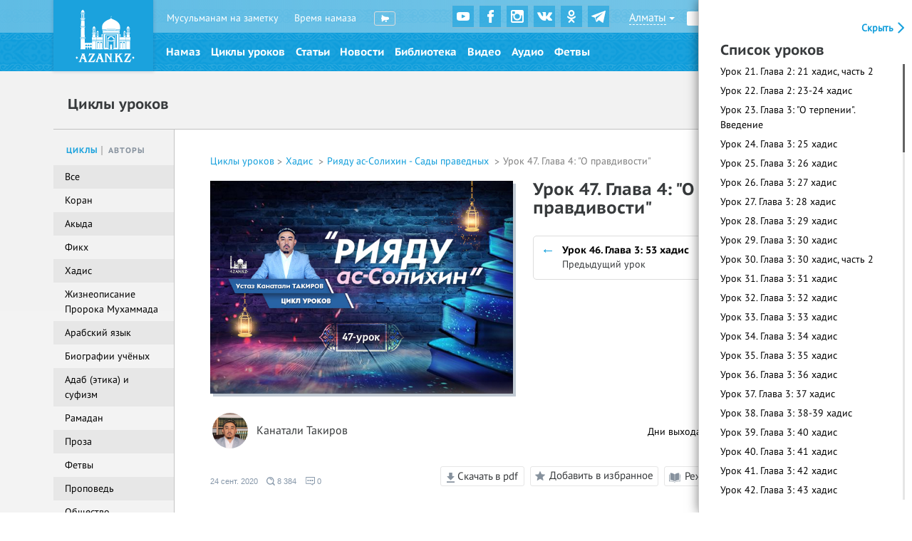

--- FILE ---
content_type: text/html; charset=UTF-8
request_url: https://azan.kz/durus/view/urok-47-glava-4-o-pravdivosti-3333
body_size: 523809
content:
<!DOCTYPE html>
<html lang="ru">
    <head>
	<!-- Global site tag (gtag.js) - Google Analytics -->
	<script async src="https://www.googletagmanager.com/gtag/js?id=UA-127329011-2"></script>
	<script>
	  window.dataLayer = window.dataLayer || [];
	  function gtag(){dataLayer.push(arguments);}
	  gtag('js', new Date());

	  gtag('config', 'UA-127329011-2');
	</script>
    <!-- Yandex.Metrika counter -->
    <script type="text/javascript" >
    (function(m,e,t,r,i,k,a){m[i]=m[i]||function(){(m[i].a=m[i].a||[]).push(arguments)};
    m[i].l=1*new Date();k=e.createElement(t),a=e.getElementsByTagName(t)[0],k.async=1,k.src=r,a.parentNode.insertBefore(k,a)})
    (window, document, "script", "https://mc.yandex.ru/metrika/tag.js", "ym");

    ym(75198217, "init", {
            clickmap:true,
            trackLinks:true,
            accurateTrackBounce:true
    });
    </script>
    <noscript><div><img src="https://mc.yandex.ru/watch/75198217" style="position:absolute; left:-9999px;" alt="" /></div></noscript>
    <!-- /Yandex.Metrika counter -->
	<meta name="google-site-verification" content="sJYyUV4mgW-A0f8Q3g5Eh0_Kl2ppefLtSKLVTy7tZ8c" />
        <meta charset="UTF-8">
        <meta name="viewport" content="width=device-width, initial-scale=1">
        <meta name="csrf-param" content="_csrf">
    <meta name="csrf-token" content="_A42JiKOTvt8oM7vcIl8feyLaGGfIbXORQvc58oGQ-GefwdMUOUqlTfj-7gZvQkilLkSCqdG0JtzRYOQs0c2iQ==">
        <meta name="yandex-verification" content="8c5d8de1c7f6afe9" />
        <meta name="google-site-verification" content="3F5d2TWn1DgT3cpgSIPfHuKn7rjwDsKkXjlVJ3KPFE8" />
        <title>Урок 47. Глава 4: &quot;О правдивости&quot; - Рияду ас-Солихин - Сады праведных</title>
        <meta name="description" content="Azan.kz — исламский информационно-образовательный портал — Центральная мечеть г. Алматы">

        <link rel="apple-touch-icon" sizes="57x57" href="/apple-icon-57x57.png">
        <link rel="apple-touch-icon" sizes="60x60" href="/apple-icon-60x60.png">
        <link rel="apple-touch-icon" sizes="72x72" href="/apple-icon-72x72.png">
        <link rel="apple-touch-icon" sizes="76x76" href="/apple-icon-76x76.png">
        <link rel="apple-touch-icon" sizes="114x114" href="/apple-icon-114x114.png">
        <link rel="apple-touch-icon" sizes="120x120" href="/apple-icon-120x120.png">
        <link rel="apple-touch-icon" sizes="144x144" href="/apple-icon-144x144.png">
        <link rel="apple-touch-icon" sizes="152x152" href="/apple-icon-152x152.png">
        <link rel="apple-touch-icon" sizes="180x180" href="/apple-icon-180x180.png">
        <link rel="icon" type="image/png" href="/favicon-32x32.png" sizes="32x32">
        <link rel="icon" type="image/png" sizes="192x192"  href="/android-icon-192x192.png">
        <link rel="icon" type="image/png" href="/favicon-96x96.png" sizes="96x96">
        <link rel="icon" type="image/png" href="/favicon-16x16.png" sizes="16x16">
        <link rel="alternate" type="application/rss+xml" title="Azan.kz — исламский информационно-образовательный портал" href="/ru/site/rss" />
        <meta name="msapplication-TileColor" content="#ffffff">
        <meta name="msapplication-TileImage" content="/ms-icon-144x144.png">
        <meta name="theme-color" content="#35a2dd">


        <meta property="og:type" content="book">
<meta property="og:url" content="http://azan.kz/durus/view/urok-47-glava-4-o-pravdivosti-3333">
<meta property="og:title" content="Урок 47. Глава 4: &quot;О правдивости&quot;">
<meta property="og:description" content=" 

Видео версия  |  Аудио версия


 

Уважаемые братья, слушатели. Мы продолжаем цикл уроков, основанный на книге &amp;laquo;Рияду ас-Солихин&amp;raquo;, автором которой является ученый ислама имам Ан-">
<meta property="og:image" content="http://azan.kz/media/images/5f6c81060d80b.jpg">
<meta property="og:image:width" content="660">
<meta property="og:image:height" content="465">
<link href="/assets/13f06da6/css/font-awesome.min.css?v=1706203092" rel="stylesheet">
<link href="/styles/vendor.css?v=1679816084" rel="stylesheet">
<link href="/styles/main.css?v=1679816084" rel="stylesheet">
<link href="/styles/audio.css?v=1679816083" rel="stylesheet">
<link href="/css/plugins.css?v=1679816083" rel="stylesheet">
<link href="/css/audio_media.css?v=1679816083" rel="stylesheet">
<link href="/css/ramadan.css?v=1709566923" rel="stylesheet">
<link href="/assets/e821cc0f/jquery.qtip.css?v=1706203092" rel="stylesheet">        <!--[if lte IE 11]>
<link href="/styles/ie.min.css" rel="stylesheet">
<![endif]-->    </head>
    <body class="first-visit ">
        

        <audio class="namaz-audio" id="audio-time1" src="/media/audio/Remzi_Er_-_FAJR_AZAN.mp3"></audio>
        <audio class="namaz-audio" id="audio-time3" src="/media/audio/Remzi_Er_-_AZAN.mp3"></audio>
        <audio class="namaz-audio" id="audio-time4" src="/media/audio/Remzi_Er_-_AZAN.mp3"></audio>
        <audio class="namaz-audio" id="audio-time5" src="/media/audio/Remzi_Er_-_AZAN.mp3"></audio>
        <audio class="namaz-audio" id="audio-time6" src="/media/audio/Remzi_Er_-_AZAN.mp3"></audio>

        
        <!-- Mobile Side Menu -->
<nav class="pushy pushy-left" style="visibility: visible">
    <ul class="lang inline-block">
        <li class="lang-item inline-block is-active">
            <a href="/ru" class="lang-link white-text">Рус</a>
        </li>
        <li class="lang-item inline-block">
            <a href="/kz" class="lang-link white-text">Қаз</a>
        </li>
            </ul>
    <div class="profile">
                    <div class="profile-border">
                <a class="profile-login" href="/login">
                    Войти                </a>
                <span>|</span>
                <a class="profile-registration" href="/signup">
                    Регистрация                </a>
            </div>
            </div>


    <!-- <li class="pushy-submenu">
            <div class="input-check namaz-notifications">                         
                <input class="input-checkbox" type="checkbox" id="namaz-notification-2">
                <label for="namaz-notification-2" class="input-label profile-edit-label">
    Включить аудио Азан                    <i></i>
                </label>                
            </div>
        </li> -->
    <ul>
                            <li class="pushy-submenu">
                        <a href="/namaz">
                            <svg class="icon icon--solat-man">
                            <use xlink:href="#icon-solat-man"></use>
                            </svg>
                            <span>Намаз</span>
                        </a>
                    </li>
                                        <li class="pushy-submenu">
                        <a href="/maqalat/hadzh">
                            <svg class="icon">
                            <use xlink:href="#icon-article"></use>
                            </svg>
                            <span>Хадж</span>
                        </a>
                    </li>
                                        <!--        <li class="pushy-submenu">
                                                                    <a href="/tafsir">
                                                    <svg class="icon">
                                                    <use xlink:href="#icon-tafsir"></use>
                                                    </svg>
                                                    <span>Тафсир</span>
                                                </a>
                                                    </li>-->
                                        <li class="pushy-submenu">
                        <a href="/durus">
                            <svg class="icon">
                            <use xlink:href="#icon-cycle"></use>
                            </svg>
                            <span>Циклы уроков</span>
                        </a>
                    </li>
                                        <li class="pushy-submenu">
                        <a href="/maqalat">
                            <svg class="icon">
                            <use xlink:href="#icon-article"></use>
                            </svg>
                            <span>Статьи</span>
                        </a>
                    </li>
                                        <li class="pushy-submenu">
                        <a href="/ahbar">
                            <svg class="icon">
                            <use xlink:href="#icon-blog"></use>
                            </svg>
                            <span>Пресс-центр</span>
                        </a>
                    </li>
                                        <!--                    <li class="pushy-submenu">
                                                        <a href="/suwar">
                                        <svg class="icon">
                    <use xlink:href="#icon-photorep"></use>
            </svg>
            <span>Фоторепортажи</span>
            </a>
                </li>-->
                                            <li class="pushy-submenu">
                            <a href="/maktabah">
                                <svg class="icon">
                                <use xlink:href="#icon-book"></use>
                                </svg>
                                <span>Библиотека</span>
                            </a>
                        </li>
                                            <li class="pushy-submenu">
                        <a href="/video">
                            <svg class="icon">
                            <use xlink:href="#icon-new-video"></use>
                            </svg>
                            <span>Видео</span>
                        </a>
                    </li>
                                        <li class="pushy-submenu">
                        <a href="/audio">
                            <svg class="icon">
                            <use xlink:href="#icon-new-audio"></use>
                            </svg>
                            <span>Аудио</span>
                        </a>
                    </li>
                                        <li class="pushy-submenu">
                        <a href="/durus/dars/fetvyi-duhovnogo-upravleniya-musulman-kazahstana-108">
                            <svg class="icon">
                            <use xlink:href="#icon-article"></use>
                            </svg>
                            <span>Фетвы</span>
                        </a>
                    </li>
                                        <li class="pushy-submenu two-lines-menu-item">
                        <a href="/fawaid">
                            <svg class="icon">
                            <use xlink:href="#icon-muslim"></use>
                            </svg>
                            <span>На заметку</span>
                        </a>
                        <ul>

                        </ul>
                    </li>
                                        <li class="pushy-submenu">
                        <a href="/status">
                            <svg class="icon">
                            <use xlink:href="#icon-citata"></use>
                            </svg>
                            <span>Статусы сайта</span>
                        </a>
                        <ul>

                        </ul>
                    </li>
                                        <!--                    <li class="pushy-submenu">
                    <a href="/about">
                    <svg class="icon">
                                    <use xlink:href="#icon-mosque"></use>
            </svg>
            <span>О мечети</span>
            </a>
            <ul>

                                </ul>
                </li>-->
                                        <li class="pushy-submenu">
                        <a href="/asr/day/almaty">
                            <svg class="icon">
                            <use xlink:href="#icon-prayer"></use>
                            </svg>
                            <span>Время намаза</span>
                        </a>
                        <ul>

                        </ul>
                    </li>
                                        <li class="pushy-submenu">
                        <a href="/mubahasa">
                            <svg class="icon">
                            <use xlink:href="#icon-discuss"></use>
                            </svg>
                            <span>Все обсуждения</span>
                        </a>
                        <ul>

                        </ul>
                    </li>
                                        <li class="pushy-submenu">
                        <a href="/mujam">
                            <svg class="icon">
                            <use xlink:href="#icon-dictionary-mobile"></use>
                            </svg>
                            <span>Словарь</span>
                        </a>
                        <ul>

                        </ul>
                    </li>
                            <div class="widget widget-share content-section">
    <ul class="social-list">
        <li class="social-item">
            <a href="https://www.youtube.com/channel/UC7IRI8eIzB9S8WirSZVZweg" class="social-link social-youtube-icon" target="_blank"></a>
        </li>
        <li class="social-item">
            <a href="https://www.facebook.com/azan.kz.centralmesjid/?modal=admin_todo_tour" class="social-link social-facebook-icon" target="_blank"></a>
        </li>
        <li class="social-item">
            <a href="https://www.instagram.com/azan.kz_1/" class="social-link social-instagram-icon" target="_blank"></a>
        </li>
        <li class="social-item">
            <a href="https://vk.com/azankzcentralmasjid" class="social-link social-vk-icon" target="_blank"></a>
        </li>
        <li class="social-item">
            <a href="https://ok.ru/group/55419854979214" class="social-link social-odn-icon" target="_blank"></a>
        </li>
        <li class="social-item">
            <a href="https://t.me/azankz_1" class="social-link social-telegram-icon" target="_blank"></a>
        </li>
        <!-- <li class="social-item">
            <a href="https://www.instagram.com/ihlas_2050/" class="social-link social-ihlas-icon" target="_blank"></a>
        </li> -->
    </ul>
</div>
    </ul>
</nav>
<!-- Mobile Side Menu -->

        <!-- Site Overlay -->
        <div class="site-overlay"></div>
        <div class="pushy-swipe-out"></div>
        <div class="l" id="container">
            <div class="reading-mode reading-off"></div>
                            <header class="header">
    <div class="header-top-wrap">
        <div class="container-fluid">
            <div class="row">
                <div class="header-top pd-gutter" style="padding-left: 19px;">
                    <div class="logo-wrap">
                        <a href="/ru" class="logo">
                            <img src="/images/logo.svg">
                        </a>
                    </div>
                                        <div class="nav-block nav--parts inline-block pd-gutter" style="padding-left: 0;">
                                                            <a href="/fawaid" class="nav-item inline-block">
                                        Мусульманам на заметку                                    </a>
                                                <!--                        <a href="/status" class="nav-item inline-block">
                                    Статусы сайта            </a>-->
                                                <!--                                    <a href="/about" class="nav-item inline-block">
                                    О мечети            </a>-->
                                                                        <a href="/asr/day/almaty" class="nav-item inline-block">
                                        Время намаза                                    </a>
                                                            
                        <div class="input-check namaz-notifications">
                            <input class="input-checkbox" type="checkbox" id="namaz-notification-1">
                            <label for="namaz-notification-1" class="input-label" title="Аудио Азан"></label>
                        </div>
                    </div>
                    <div class="widget widget-share content-section">
    <ul class="social-list">
        <li class="social-item">
            <a href="https://www.youtube.com/channel/UC7IRI8eIzB9S8WirSZVZweg" class="social-link social-youtube-icon" target="_blank"></a>
        </li>
        <li class="social-item">
            <a href="https://www.facebook.com/azan.kz.centralmesjid/?modal=admin_todo_tour" class="social-link social-facebook-icon" target="_blank"></a>
        </li>
        <li class="social-item">
            <a href="https://www.instagram.com/azan.kz_1/" class="social-link social-instagram-icon" target="_blank"></a>
        </li>
        <li class="social-item">
            <a href="https://vk.com/azankzcentralmasjid" class="social-link social-vk-icon" target="_blank"></a>
        </li>
        <li class="social-item">
            <a href="https://ok.ru/group/55419854979214" class="social-link social-odn-icon" target="_blank"></a>
        </li>
        <li class="social-item">
            <a href="https://t.me/azankz_1" class="social-link social-telegram-icon" target="_blank"></a>
        </li>
        <!-- <li class="social-item">
            <a href="https://www.instagram.com/ihlas_2050/" class="social-link social-ihlas-icon" target="_blank"></a>
        </li> -->
    </ul>
</div>                    <div class="info-block">
    <div class="city-select-block">
        <a href="" class="city-select"><span>Алматы</span></a>
        <div class="city-list">
            <input type="text" id="city-filter">
                        <a href="/site/change-city?city=almaty&returnUrl=%2Fdurus%2Fview%2Furok-47-glava-4-o-pravdivosti-3333" class="city-item">
                        Алматы                    </a>
                            <a href="/site/change-city?city=astana&returnUrl=%2Fdurus%2Fview%2Furok-47-glava-4-o-pravdivosti-3333" class="city-item">
                        Астана                    </a>
                            <a href="/site/change-city?city=shyimkent&returnUrl=%2Fdurus%2Fview%2Furok-47-glava-4-o-pravdivosti-3333" class="city-item">
                        Шымкент                    </a>
                            <a href="/site/change-city?city=aqsay&returnUrl=%2Fdurus%2Fview%2Furok-47-glava-4-o-pravdivosti-3333" class="city-item">
                        Аксай                    </a>
                            <a href="/site/change-city?city=aqsu&returnUrl=%2Fdurus%2Fview%2Furok-47-glava-4-o-pravdivosti-3333" class="city-item">
                        Аксу                    </a>
                            <a href="/site/change-city?city=aqtau&returnUrl=%2Fdurus%2Fview%2Furok-47-glava-4-o-pravdivosti-3333" class="city-item">
                        Актау                    </a>
                            <a href="/site/change-city?city=aqtobe&returnUrl=%2Fdurus%2Fview%2Furok-47-glava-4-o-pravdivosti-3333" class="city-item">
                        Актобе                    </a>
                            <a href="/site/change-city?city=aktogayskiy-rayon&returnUrl=%2Fdurus%2Fview%2Furok-47-glava-4-o-pravdivosti-3333" class="city-item">
                        Актогайский район                    </a>
                            <a href="/site/change-city?city=altyinsarin-audanyi&returnUrl=%2Fdurus%2Fview%2Furok-47-glava-4-o-pravdivosti-3333" class="city-item">
                        Алтынсарин ауданы                    </a>
                            <a href="/site/change-city?city=alga&returnUrl=%2Fdurus%2Fview%2Furok-47-glava-4-o-pravdivosti-3333" class="city-item">
                        Алға                    </a>
                            <a href="/site/change-city?city=amangeldinskiy-rayon&returnUrl=%2Fdurus%2Fview%2Furok-47-glava-4-o-pravdivosti-3333" class="city-item">
                        Амангельдинский район                    </a>
                            <a href="/site/change-city?city=aral&returnUrl=%2Fdurus%2Fview%2Furok-47-glava-4-o-pravdivosti-3333" class="city-item">
                        Арал                    </a>
                            <a href="/site/change-city?city=arqalyiq&returnUrl=%2Fdurus%2Fview%2Furok-47-glava-4-o-pravdivosti-3333" class="city-item">
                        Аркалык                    </a>
                            <a href="/site/change-city?city=aryis-qalasyi&returnUrl=%2Fdurus%2Fview%2Furok-47-glava-4-o-pravdivosti-3333" class="city-item">
                        Арысь                    </a>
                            <a href="/site/change-city?city=atasu-auyilyi&returnUrl=%2Fdurus%2Fview%2Furok-47-glava-4-o-pravdivosti-3333" class="city-item">
                        Атасу ауылы                    </a>
                            <a href="/site/change-city?city=atbasar&returnUrl=%2Fdurus%2Fview%2Furok-47-glava-4-o-pravdivosti-3333" class="city-item">
                        Атбасар                    </a>
                            <a href="/site/change-city?city=atyirau&returnUrl=%2Fdurus%2Fview%2Furok-47-glava-4-o-pravdivosti-3333" class="city-item">
                        Атырау                    </a>
                            <a href="/site/change-city?city=ayagoz&returnUrl=%2Fdurus%2Fview%2Furok-47-glava-4-o-pravdivosti-3333" class="city-item">
                        Аягоз                    </a>
                            <a href="/site/change-city?city=aqqulyi-audanyi&returnUrl=%2Fdurus%2Fview%2Furok-47-glava-4-o-pravdivosti-3333" class="city-item">
                        Аққулы ауданы                    </a>
                            <a href="/site/change-city?city=bayqonyir&returnUrl=%2Fdurus%2Fview%2Furok-47-glava-4-o-pravdivosti-3333" class="city-item">
                        Байконур                    </a>
                            <a href="/site/change-city?city=bayganin-audanyi&returnUrl=%2Fdurus%2Fview%2Furok-47-glava-4-o-pravdivosti-3333" class="city-item">
                        Байғанин ауданы                    </a>
                            <a href="/site/change-city?city=balqash&returnUrl=%2Fdurus%2Fview%2Furok-47-glava-4-o-pravdivosti-3333" class="city-item">
                        Балхаш                    </a>
                            <a href="/site/change-city?city=bayanauyil-audanyi&returnUrl=%2Fdurus%2Fview%2Furok-47-glava-4-o-pravdivosti-3333" class="city-item">
                        Баянауыл ауданы                    </a>
                            <a href="/site/change-city?city=beyneu&returnUrl=%2Fdurus%2Fview%2Furok-47-glava-4-o-pravdivosti-3333" class="city-item">
                        Бейнеу                    </a>
                            <a href="/site/change-city?city=baydibek-audanyi&returnUrl=%2Fdurus%2Fview%2Furok-47-glava-4-o-pravdivosti-3333" class="city-item">
                        Бәйдібек ауданы                    </a>
                            <a href="/site/change-city?city=denis-audanyi&returnUrl=%2Fdurus%2Fview%2Furok-47-glava-4-o-pravdivosti-3333" class="city-item">
                        Денис ауданы                    </a>
                            <a href="/site/change-city?city=embi&returnUrl=%2Fdurus%2Fview%2Furok-47-glava-4-o-pravdivosti-3333" class="city-item">
                        Ембі                    </a>
                            <a href="/site/change-city?city=ertis-audanyi&returnUrl=%2Fdurus%2Fview%2Furok-47-glava-4-o-pravdivosti-3333" class="city-item">
                        Ертіс ауданы                    </a>
                            <a href="/site/change-city?city=esik&returnUrl=%2Fdurus%2Fview%2Furok-47-glava-4-o-pravdivosti-3333" class="city-item">
                        Есик                    </a>
                            <a href="/site/change-city?city=enbekshiqazaq&returnUrl=%2Fdurus%2Fview%2Furok-47-glava-4-o-pravdivosti-3333" class="city-item">
                        Еңбекшіқазақ                    </a>
                            <a href="/site/change-city?city=zhitiqara-audanyi&returnUrl=%2Fdurus%2Fview%2Furok-47-glava-4-o-pravdivosti-3333" class="city-item">
                        Жітіқара ауданы                     </a>
                            <a href="/site/change-city?city=zhalagash-kenti&returnUrl=%2Fdurus%2Fview%2Furok-47-glava-4-o-pravdivosti-3333" class="city-item">
                        Жалағаш кенті                    </a>
                            <a href="/site/change-city?city=zhanaozen&returnUrl=%2Fdurus%2Fview%2Furok-47-glava-4-o-pravdivosti-3333" class="city-item">
                        Жанаозен                    </a>
                            <a href="/site/change-city?city=zhanatas&returnUrl=%2Fdurus%2Fview%2Furok-47-glava-4-o-pravdivosti-3333" class="city-item">
                        Жанатас                    </a>
                            <a href="/site/change-city?city=zhangeldi-audanyi&returnUrl=%2Fdurus%2Fview%2Furok-47-glava-4-o-pravdivosti-3333" class="city-item">
                        Жангелді ауданы                    </a>
                            <a href="/site/change-city?city=zharkent&returnUrl=%2Fdurus%2Fview%2Furok-47-glava-4-o-pravdivosti-3333" class="city-item">
                        Жаркент                    </a>
                            <a href="/site/change-city?city=zhanaqorgan-kenti&returnUrl=%2Fdurus%2Fview%2Furok-47-glava-4-o-pravdivosti-3333" class="city-item">
                        Жаңақорған кенті                    </a>
                            <a href="/site/change-city?city=zhanqala&returnUrl=%2Fdurus%2Fview%2Furok-47-glava-4-o-pravdivosti-3333" class="city-item">
                        Жаңқала                    </a>
                            <a href="/site/change-city?city=zhezdi-kenti&returnUrl=%2Fdurus%2Fview%2Furok-47-glava-4-o-pravdivosti-3333" class="city-item">
                        Жезді кенті                    </a>
                            <a href="/site/change-city?city=zhezqazgan&returnUrl=%2Fdurus%2Fview%2Furok-47-glava-4-o-pravdivosti-3333" class="city-item">
                        Жезказган                    </a>
                            <a href="/site/change-city?city=zhetisay&returnUrl=%2Fdurus%2Fview%2Furok-47-glava-4-o-pravdivosti-3333" class="city-item">
                        Жетысай                    </a>
                            <a href="/site/change-city?city=zhosalyi&returnUrl=%2Fdurus%2Fview%2Furok-47-glava-4-o-pravdivosti-3333" class="city-item">
                        Жосалы                    </a>
                            <a href="/site/change-city?city=zhosalyi-kenti&returnUrl=%2Fdurus%2Fview%2Furok-47-glava-4-o-pravdivosti-3333" class="city-item">
                        Жосалы кенті                    </a>
                            <a href="/site/change-city?city=zhayrem&returnUrl=%2Fdurus%2Fview%2Furok-47-glava-4-o-pravdivosti-3333" class="city-item">
                        Жәйрем                    </a>
                            <a href="/site/change-city?city=zhanibek&returnUrl=%2Fdurus%2Fview%2Furok-47-glava-4-o-pravdivosti-3333" class="city-item">
                        Жәнібек                    </a>
                            <a href="/site/change-city?city=zaysan&returnUrl=%2Fdurus%2Fview%2Furok-47-glava-4-o-pravdivosti-3333" class="city-item">
                        Зайсан                    </a>
                            <a href="/site/change-city?city=inder&returnUrl=%2Fdurus%2Fview%2Furok-47-glava-4-o-pravdivosti-3333" class="city-item">
                        Индер                    </a>
                            <a href="/site/change-city?city=isatay-audanyi&returnUrl=%2Fdurus%2Fview%2Furok-47-glava-4-o-pravdivosti-3333" class="city-item">
                        Исатай ауданы                    </a>
                            <a href="/site/change-city?city=qaragandyi&returnUrl=%2Fdurus%2Fview%2Furok-47-glava-4-o-pravdivosti-3333" class="city-item">
                        Караганда                    </a>
                            <a href="/site/change-city?city=karatau&returnUrl=%2Fdurus%2Fview%2Furok-47-glava-4-o-pravdivosti-3333" class="city-item">
                        Каратау                    </a>
                            <a href="/site/change-city?city=qaskelen&returnUrl=%2Fdurus%2Fview%2Furok-47-glava-4-o-pravdivosti-3333" class="city-item">
                        Каскелен                    </a>
                            <a href="/site/change-city?city=keles-audanyi&returnUrl=%2Fdurus%2Fview%2Furok-47-glava-4-o-pravdivosti-3333" class="city-item">
                        Келес ауданы                    </a>
                            <a href="/site/change-city?city=kentau&returnUrl=%2Fdurus%2Fview%2Furok-47-glava-4-o-pravdivosti-3333" class="city-item">
                        Кентау                    </a>
                            <a href="/site/change-city?city=kokshetau&returnUrl=%2Fdurus%2Fview%2Furok-47-glava-4-o-pravdivosti-3333" class="city-item">
                        Кокшетау                    </a>
                            <a href="/site/change-city?city=qonaev&returnUrl=%2Fdurus%2Fview%2Furok-47-glava-4-o-pravdivosti-3333" class="city-item">
                        Конаев                    </a>
                            <a href="/site/change-city?city=qostanay&returnUrl=%2Fdurus%2Fview%2Furok-47-glava-4-o-pravdivosti-3333" class="city-item">
                        Костанай                    </a>
                            <a href="/site/change-city?city=qosshyi&returnUrl=%2Fdurus%2Fview%2Furok-47-glava-4-o-pravdivosti-3333" class="city-item">
                        Косшы                    </a>
                            <a href="/site/change-city?city=qulsaryi&returnUrl=%2Fdurus%2Fview%2Furok-47-glava-4-o-pravdivosti-3333" class="city-item">
                        Кульсары                    </a>
                            <a href="/site/change-city?city=kurchatov&returnUrl=%2Fdurus%2Fview%2Furok-47-glava-4-o-pravdivosti-3333" class="city-item">
                        Курчатов                    </a>
                            <a href="/site/change-city?city=qyizyilorda&returnUrl=%2Fdurus%2Fview%2Furok-47-glava-4-o-pravdivosti-3333" class="city-item">
                        Кызылорда                    </a>
                            <a href="/site/change-city?city=kokpekti-audanyi&returnUrl=%2Fdurus%2Fview%2Furok-47-glava-4-o-pravdivosti-3333" class="city-item">
                        Көкпекті ауданы                    </a>
                            <a href="/site/change-city?city=lenger&returnUrl=%2Fdurus%2Fview%2Furok-47-glava-4-o-pravdivosti-3333" class="city-item">
                        Ленгер                    </a>
                            <a href="/site/change-city?city=lisakov&returnUrl=%2Fdurus%2Fview%2Furok-47-glava-4-o-pravdivosti-3333" class="city-item">
                        Лисаков                    </a>
                            <a href="/site/change-city?city=may-audanyi&returnUrl=%2Fdurus%2Fview%2Furok-47-glava-4-o-pravdivosti-3333" class="city-item">
                        Май ауданы                    </a>
                            <a href="/site/change-city?city=mayqayyin-kenti&returnUrl=%2Fdurus%2Fview%2Furok-47-glava-4-o-pravdivosti-3333" class="city-item">
                        Майқайын кенті                    </a>
                            <a href="/site/change-city?city=mahanbet-audanyi&returnUrl=%2Fdurus%2Fview%2Furok-47-glava-4-o-pravdivosti-3333" class="city-item">
                        Маханбет ауданы                    </a>
                            <a href="/site/change-city?city=maqat&returnUrl=%2Fdurus%2Fview%2Furok-47-glava-4-o-pravdivosti-3333" class="city-item">
                        Мақат                    </a>
                            <a href="/site/change-city?city=mendiqara-audanyi&returnUrl=%2Fdurus%2Fview%2Furok-47-glava-4-o-pravdivosti-3333" class="city-item">
                        Меңдіқара ауданы                    </a>
                            <a href="/site/change-city?city=miyalyi&returnUrl=%2Fdurus%2Fview%2Furok-47-glava-4-o-pravdivosti-3333" class="city-item">
                        Миялы                    </a>
                            <a href="/site/change-city?city=moyyinqum-auyilyi&returnUrl=%2Fdurus%2Fview%2Furok-47-glava-4-o-pravdivosti-3333" class="city-item">
                        Мойынқұм ауылы                    </a>
                            <a href="/site/change-city?city=myirzakent-kenti&returnUrl=%2Fdurus%2Fview%2Furok-47-glava-4-o-pravdivosti-3333" class="city-item">
                        Мырзакент кенті                    </a>
                            <a href="/site/change-city?city=martok-audanyi&returnUrl=%2Fdurus%2Fview%2Furok-47-glava-4-o-pravdivosti-3333" class="city-item">
                        Мәртөк ауданы                    </a>
                            <a href="/site/change-city?city=nauyirzyim-audanyi&returnUrl=%2Fdurus%2Fview%2Furok-47-glava-4-o-pravdivosti-3333" class="city-item">
                        Науырзым  ауданы                     </a>
                            <a href="/site/change-city?city=oyyil-audanyi&returnUrl=%2Fdurus%2Fview%2Furok-47-glava-4-o-pravdivosti-3333" class="city-item">
                        Ойыл ауданы                    </a>
                            <a href="/site/change-city?city=ordabasyi-audanyi&returnUrl=%2Fdurus%2Fview%2Furok-47-glava-4-o-pravdivosti-3333" class="city-item">
                        Ордабасы ауданы                    </a>
                            <a href="/site/change-city?city=otyirar-audanyi&returnUrl=%2Fdurus%2Fview%2Furok-47-glava-4-o-pravdivosti-3333" class="city-item">
                        Отырар ауданы                    </a>
                            <a href="/site/change-city?city=pavlodar&returnUrl=%2Fdurus%2Fview%2Furok-47-glava-4-o-pravdivosti-3333" class="city-item">
                        Павлодар                    </a>
                            <a href="/site/change-city?city=petropavl&returnUrl=%2Fdurus%2Fview%2Furok-47-glava-4-o-pravdivosti-3333" class="city-item">
                        Петропавловск                    </a>
                            <a href="/site/change-city?city=ridder&returnUrl=%2Fdurus%2Fview%2Furok-47-glava-4-o-pravdivosti-3333" class="city-item">
                        Риддер                    </a>
                            <a href="/site/change-city?city=rudnyiy&returnUrl=%2Fdurus%2Fview%2Furok-47-glava-4-o-pravdivosti-3333" class="city-item">
                        Рудный                    </a>
                            <a href="/site/change-city?city=mangyistau-auyil&returnUrl=%2Fdurus%2Fview%2Furok-47-glava-4-o-pravdivosti-3333" class="city-item">
                        с.Мангистау                    </a>
                            <a href="/site/change-city?city=sayram-audanyi&returnUrl=%2Fdurus%2Fview%2Furok-47-glava-4-o-pravdivosti-3333" class="city-item">
                        Сайрам ауданы                    </a>
                            <a href="/site/change-city?city=sayqyin&returnUrl=%2Fdurus%2Fview%2Furok-47-glava-4-o-pravdivosti-3333" class="city-item">
                        Сайқын                    </a>
                            <a href="/site/change-city?city=saryiagash&returnUrl=%2Fdurus%2Fview%2Furok-47-glava-4-o-pravdivosti-3333" class="city-item">
                        Сарыагаш                    </a>
                            <a href="/site/change-city?city=saryikol-audanyi&returnUrl=%2Fdurus%2Fview%2Furok-47-glava-4-o-pravdivosti-3333" class="city-item">
                        Сарыкөл ауданы                    </a>
                            <a href="/site/change-city?city=saryiozek&returnUrl=%2Fdurus%2Fview%2Furok-47-glava-4-o-pravdivosti-3333" class="city-item">
                        Сарыозек                    </a>
                            <a href="/site/change-city?city=satpaev&returnUrl=%2Fdurus%2Fview%2Furok-47-glava-4-o-pravdivosti-3333" class="city-item">
                        Сатпаев                    </a>
                            <a href="/site/change-city?city=sauran-audanyi&returnUrl=%2Fdurus%2Fview%2Furok-47-glava-4-o-pravdivosti-3333" class="city-item">
                        Сауран ауданы                    </a>
                            <a href="/site/change-city?city=semey&returnUrl=%2Fdurus%2Fview%2Furok-47-glava-4-o-pravdivosti-3333" class="city-item">
                        Семей                    </a>
                            <a href="/site/change-city?city=sozaq-audanyi&returnUrl=%2Fdurus%2Fview%2Furok-47-glava-4-o-pravdivosti-3333" class="city-item">
                        Созақ ауданы                    </a>
                            <a href="/site/change-city?city=solnechnyiy&returnUrl=%2Fdurus%2Fview%2Furok-47-glava-4-o-pravdivosti-3333" class="city-item">
                        Солнечный                    </a>
                            <a href="/site/change-city?city=stepnogorsk&returnUrl=%2Fdurus%2Fview%2Furok-47-glava-4-o-pravdivosti-3333" class="city-item">
                        Степногорск                    </a>
                            <a href="/site/change-city?city=syiryim-audanyi&returnUrl=%2Fdurus%2Fview%2Furok-47-glava-4-o-pravdivosti-3333" class="city-item">
                        Сырым ауданы                    </a>
                            <a href="/site/change-city?city=tayyinsha&returnUrl=%2Fdurus%2Fview%2Furok-47-glava-4-o-pravdivosti-3333" class="city-item">
                        Тайынша                    </a>
                            <a href="/site/change-city?city=talgar&returnUrl=%2Fdurus%2Fview%2Furok-47-glava-4-o-pravdivosti-3333" class="city-item">
                        Талгар                    </a>
                            <a href="/site/change-city?city=taldyiqorgan&returnUrl=%2Fdurus%2Fview%2Furok-47-glava-4-o-pravdivosti-3333" class="city-item">
                        Талдыкорган                    </a>
                            <a href="/site/change-city?city=taraz&returnUrl=%2Fdurus%2Fview%2Furok-47-glava-4-o-pravdivosti-3333" class="city-item">
                        Тараз                    </a>
                            <a href="/site/change-city?city=taran-audanyi&returnUrl=%2Fdurus%2Fview%2Furok-47-glava-4-o-pravdivosti-3333" class="city-item">
                        Таран ауданы                    </a>
                            <a href="/site/change-city?city=tekeli-qalasyi&returnUrl=%2Fdurus%2Fview%2Furok-47-glava-4-o-pravdivosti-3333" class="city-item">
                        Текели                    </a>
                            <a href="/site/change-city?city=temirtau&returnUrl=%2Fdurus%2Fview%2Furok-47-glava-4-o-pravdivosti-3333" class="city-item">
                        Темиртау                    </a>
                            <a href="/site/change-city?city=terenkol-audanyi&returnUrl=%2Fdurus%2Fview%2Furok-47-glava-4-o-pravdivosti-3333" class="city-item">
                        Тереңкөл ауданы                    </a>
                            <a href="/site/change-city?city=terenozek-kenti&returnUrl=%2Fdurus%2Fview%2Furok-47-glava-4-o-pravdivosti-3333" class="city-item">
                        Тереңөзек кенті                    </a>
                            <a href="/site/change-city?city=teniz-ken-ornyi&returnUrl=%2Fdurus%2Fview%2Furok-47-glava-4-o-pravdivosti-3333" class="city-item">
                        Теңіз кен орны                    </a>
                            <a href="/site/change-city?city=tyrkistan&returnUrl=%2Fdurus%2Fview%2Furok-47-glava-4-o-pravdivosti-3333" class="city-item">
                        Туркестан                    </a>
                            <a href="/site/change-city?city=tylkibas-kenti&returnUrl=%2Fdurus%2Fview%2Furok-47-glava-4-o-pravdivosti-3333" class="city-item">
                        Түлкібас кенті                    </a>
                            <a href="/site/change-city?city=uzyinagash&returnUrl=%2Fdurus%2Fview%2Furok-47-glava-4-o-pravdivosti-3333" class="city-item">
                        Узынагаш                    </a>
                            <a href="/site/change-city?city=uralsk&returnUrl=%2Fdurus%2Fview%2Furok-47-glava-4-o-pravdivosti-3333" class="city-item">
                        Уральск                    </a>
                            <a href="/site/change-city?city=oskemen&returnUrl=%2Fdurus%2Fview%2Furok-47-glava-4-o-pravdivosti-3333" class="city-item">
                        Усть-Каменогорск                    </a>
                            <a href="/site/change-city?city=federov-audanyi&returnUrl=%2Fdurus%2Fview%2Furok-47-glava-4-o-pravdivosti-3333" class="city-item">
                        Федоровский р-он                    </a>
                            <a href="/site/change-city?city=fort-shevchenko&returnUrl=%2Fdurus%2Fview%2Furok-47-glava-4-o-pravdivosti-3333" class="city-item">
                        Форт-Шевченко                    </a>
                            <a href="/site/change-city?city=hromtau&returnUrl=%2Fdurus%2Fview%2Furok-47-glava-4-o-pravdivosti-3333" class="city-item">
                        Хромтау                    </a>
                            <a href="/site/change-city?city=tselinograd-audanyi&returnUrl=%2Fdurus%2Fview%2Furok-47-glava-4-o-pravdivosti-3333" class="city-item">
                        Целиноградский р-он                    </a>
                            <a href="/site/change-city?city=chapaev&returnUrl=%2Fdurus%2Fview%2Furok-47-glava-4-o-pravdivosti-3333" class="city-item">
                        Чапаево                    </a>
                            <a href="/site/change-city?city=shamalgan-auyilyi&returnUrl=%2Fdurus%2Fview%2Furok-47-glava-4-o-pravdivosti-3333" class="city-item">
                        Чемолган                    </a>
                            <a href="/site/change-city?city=shu&returnUrl=%2Fdurus%2Fview%2Furok-47-glava-4-o-pravdivosti-3333" class="city-item">
                        Чу                    </a>
                            <a href="/site/change-city?city=shal-aqyin-audanyi&returnUrl=%2Fdurus%2Fview%2Furok-47-glava-4-o-pravdivosti-3333" class="city-item">
                        Шал ақын ауданы                    </a>
                            <a href="/site/change-city?city=shalqar&returnUrl=%2Fdurus%2Fview%2Furok-47-glava-4-o-pravdivosti-3333" class="city-item">
                        Шалкар                    </a>
                            <a href="/site/change-city?city=sharbaqtyi-audanyi&returnUrl=%2Fdurus%2Fview%2Furok-47-glava-4-o-pravdivosti-3333" class="city-item">
                        Шарбақты ауданы                    </a>
                            <a href="/site/change-city?city=shardara&returnUrl=%2Fdurus%2Fview%2Furok-47-glava-4-o-pravdivosti-3333" class="city-item">
                        Шардара                    </a>
                            <a href="/site/change-city?city=shetpe&returnUrl=%2Fdurus%2Fview%2Furok-47-glava-4-o-pravdivosti-3333" class="city-item">
                        Шетпе                    </a>
                            <a href="/site/change-city?city=shieli-kenti&returnUrl=%2Fdurus%2Fview%2Furok-47-glava-4-o-pravdivosti-3333" class="city-item">
                        Шиелі кенті                    </a>
                            <a href="/site/change-city?city=shubarqudyiq&returnUrl=%2Fdurus%2Fview%2Furok-47-glava-4-o-pravdivosti-3333" class="city-item">
                        Шұбарқұдық                    </a>
                            <a href="/site/change-city?city=yirgyiz-audanyi&returnUrl=%2Fdurus%2Fview%2Furok-47-glava-4-o-pravdivosti-3333" class="city-item">
                        Ырғыз ауданы                    </a>
                            <a href="/site/change-city?city=ekibastuz&returnUrl=%2Fdurus%2Fview%2Furok-47-glava-4-o-pravdivosti-3333" class="city-item">
                        Экибастуз                    </a>
                            <a href="/site/change-city?city=qazyigurt&returnUrl=%2Fdurus%2Fview%2Furok-47-glava-4-o-pravdivosti-3333" class="city-item">
                        Қазығұрт                    </a>
                            <a href="/site/change-city?city=qamyistyi-audanyi&returnUrl=%2Fdurus%2Fview%2Furok-47-glava-4-o-pravdivosti-3333" class="city-item">
                        Қамысты ауданы                    </a>
                            <a href="/site/change-city?city=qandyiagash&returnUrl=%2Fdurus%2Fview%2Furok-47-glava-4-o-pravdivosti-3333" class="city-item">
                        Қандыағаш                    </a>
                            <a href="/site/change-city?city=qarabalyiq-audanyi&returnUrl=%2Fdurus%2Fview%2Furok-47-glava-4-o-pravdivosti-3333" class="city-item">
                        Қарабалық ауданы                    </a>
                            <a href="/site/change-city?city=qarazhal&returnUrl=%2Fdurus%2Fview%2Furok-47-glava-4-o-pravdivosti-3333" class="city-item">
                        Қаражал                    </a>
                            <a href="/site/change-city?city=qarasu-audanyi&returnUrl=%2Fdurus%2Fview%2Furok-47-glava-4-o-pravdivosti-3333" class="city-item">
                        Қарасу ауданы                    </a>
                            <a href="/site/change-city?city=qaratau&returnUrl=%2Fdurus%2Fview%2Furok-47-glava-4-o-pravdivosti-3333" class="city-item">
                        Қаратау                    </a>
                            <a href="/site/change-city?city=qargalyi&returnUrl=%2Fdurus%2Fview%2Furok-47-glava-4-o-pravdivosti-3333" class="city-item">
                        Қарғалы                    </a>
                            <a href="/site/change-city?city=qobda-audanyi&returnUrl=%2Fdurus%2Fview%2Furok-47-glava-4-o-pravdivosti-3333" class="city-item">
                        Қобда ауданы                    </a>
                            <a href="/site/change-city?city=qorday&returnUrl=%2Fdurus%2Fview%2Furok-47-glava-4-o-pravdivosti-3333" class="city-item">
                        Қордай                    </a>
                            <a href="/site/change-city?city=qurmangazyi-audanyi&returnUrl=%2Fdurus%2Fview%2Furok-47-glava-4-o-pravdivosti-3333" class="city-item">
                        Құрманғазы ауданы                    </a>
                            <a href="/site/change-city?city=quryiq&returnUrl=%2Fdurus%2Fview%2Furok-47-glava-4-o-pravdivosti-3333" class="city-item">
                        Құрық                    </a>
                            <a href="/site/change-city?city=yrzhar-audanyi&returnUrl=%2Fdurus%2Fview%2Furok-47-glava-4-o-pravdivosti-3333" class="city-item">
                        Үржар ауданы                    </a>
                            <a href="/site/change-city?city=ysharal&returnUrl=%2Fdurus%2Fview%2Furok-47-glava-4-o-pravdivosti-3333" class="city-item">
                        Үшарал                    </a>
                            <a href="/site/change-city?city=uzyinkol-audanyi&returnUrl=%2Fdurus%2Fview%2Furok-47-glava-4-o-pravdivosti-3333" class="city-item">
                        Ұзынкөл ауданы                     </a>
                            <a href="/site/change-city?city=ayteke-bi-audanyi&returnUrl=%2Fdurus%2Fview%2Furok-47-glava-4-o-pravdivosti-3333" class="city-item">
                        Әйтеке би ауданы                    </a>
                            <a href="/site/change-city?city=ayteke-bi-kenti&returnUrl=%2Fdurus%2Fview%2Furok-47-glava-4-o-pravdivosti-3333" class="city-item">
                        Әйтеке би кенті                    </a>
                            <a href="/site/change-city?city=auliekol-audanyi&returnUrl=%2Fdurus%2Fview%2Furok-47-glava-4-o-pravdivosti-3333" class="city-item">
                        Әулиекөл ауданы                    </a>
                        </div>
    </div>
    <form class="search" action="/search">
        <input class="search-input" type="search" name="query">
        <span class="search-button js-search-button">
            <svg class="icon icon--search">
            <use xlink:href="#icon-search"></use>
            </svg>
        </span>
    </form>
        <ul class="lang inline-block">
        <li class="lang-item inline-block is-active">
            <a href="/ru" class="lang-link white-text">Рус</a>
        </li>
        <li class="lang-item inline-block">
            <a href="/kz" class="lang-link white-text">Қаз</a>
        </li>
    </ul>
</div>
                </div>
            </div>
        </div>
    </div>
    <div class="header-bottom-wrap">
        <div class="container-fluid">
            <div class="row">
                <div class="header-bottom pd-gutter" style="padding-left: 15px;">
                    <nav>
                                                
                        <ul class="nav-block nav--main" style="padding-left: 0;">
                                                                    <li class="nav-item inline-block" data-style="border: 1px solid rgba(255, 255, 255, 0.5); border-radius: 3px; margin-top: -1px; padding: 0 8px;">
                                            <a href="/namaz" class="nav-link font-caption-bold">
                                                <!-- svg class="icon icon--solat-man">
                                                <use xmlns:xlink="http://www.w3.org/1999/xlink" xlink:href="#icon-solat-man"></use>
                                                </svg -->
                                                Намаз                                            </a>
                                        </li>
                                                                                <!--                                        <li class="nav-item inline-block" style="border: 1px solid rgba(255, 255, 255, 0.5); border-radius: 3px; margin-top: -1px; padding: 0 8px;">
                                                                                                            <a href="/tafsir" class="nav-link font-caption-bold">
                                                                        <svg class="icon icon--tafsir">
                                                                        <use xmlns:xlink="http://www.w3.org/1999/xlink" xlink:href="#icon-tafsir"></use>
                                                                        </svg>
                                        Тафсир                                                                    </a>
                                                                                            </li>-->
                                                                                <li class="nav-item inline-block" data-style="border: 1px solid rgba(255, 255, 255, 0.5); border-radius: 3px; margin-top: -1px; padding: 0 8px;">
                                            <a href="/durus" class="nav-link font-caption-bold">
                                                Циклы уроков                                            </a>
                                        </li>
                                                                                <li class="nav-item inline-block">
                                            <a href="/maqalat" class="nav-link font-caption-bold">
                                                Статьи                                            </a>
                                        </li>
                                                                                <li class="nav-item inline-block">
                                            <a href="/ahbar" class="nav-link font-caption-bold">
                                                Новости                                            </a>
                                        </li>
                                                                                <!--                                        <li class="nav-item inline-block">
                                                                                                                        <a href="/suwar" class="nav-link font-caption-bold">
                                        Фоторепортажи                                            </a>
                                                                                </li>-->
                                                                                <li class="nav-item inline-block">
                                            <a href="/maktabah" class="nav-link font-caption-bold">
                                                Библиотека                                            </a>
                                        </li>
                                                                                <li class="nav-item inline-block">
                                            <a href="/video" class="nav-link font-caption-bold">
                                                Видео                                            </a>
                                        </li>
                                                                                <li class="nav-item inline-block">
                                            <a href="/audio" class="nav-link font-caption-bold">
                                                Аудио                                            </a>
                                        </li>
                                                                                    <li class="nav-item inline-block">
                                                <a href="/durus/dars/fetvyi-duhovnogo-upravleniya-musulman-kazahstana-108" class="nav-link font-caption-bold">
                                                    Фетвы                                                </a>
                                            </li>
                                                                    
                        </ul>
                    </nav>
                    <div class="profile">
                                                    <div class="profile-border">
                                <a class="profile-login" href="/login">
                                    Войти                                </a>
                                <span>|</span>
                                <a class="profile-registration" href="/signup">
                                    Регистрация                                </a>
                            </div>
                        


                    </div>
                </div>
            </div>
        </div>
    </div>

    <!-- мобильное меню  -->

    <div class="header-mobile-wrap">
        <div class="menu-btn">
            <svg class="icon icon-menu-button">
            <use xlink:href="#icon_menu-button" />
            </svg>
        </div>
        <div class="mobile-logo">
            <a href="/ru" class="logo">
                <img src="/images/logo.svg" class="icon icon-logo">
            </a>
        </div>
        <form action="/search" class="form form--secondary form--search pull-right">
            <div class="form-group">
                <input class="form-control" value="" type="text" name="query" id="searchWord" placeholder="Найти">
                <button type="button" class="icon icon--search">
                    <svg class="icon icon-mobile-search">
                    <use xlink:href="#search-mobile-icon" />
                    </svg>
                </button>
            </div>
        </form>
    </div>
    <div class="header-mobile-wrap--bottom">
        <div class="namaz--next">
        <span>
            Зухр            12:06        </span>        
    </div>
        <div class="city-select-block">
        <a href="" class="city-select"><span>Алматы</span></a>
        <div class="city-list">
                                <a href="/site/change-city?city=almaty&returnUrl=%2Fdurus%2Fview%2Furok-47-glava-4-o-pravdivosti-3333" class="city-item">
                    Алматы                </a>
                                <a href="/site/change-city?city=astana&returnUrl=%2Fdurus%2Fview%2Furok-47-glava-4-o-pravdivosti-3333" class="city-item">
                    Астана                </a>
                                <a href="/site/change-city?city=shyimkent&returnUrl=%2Fdurus%2Fview%2Furok-47-glava-4-o-pravdivosti-3333" class="city-item">
                    Шымкент                </a>
                                <a href="/site/change-city?city=aqsay&returnUrl=%2Fdurus%2Fview%2Furok-47-glava-4-o-pravdivosti-3333" class="city-item">
                    Аксай                </a>
                                <a href="/site/change-city?city=aqsu&returnUrl=%2Fdurus%2Fview%2Furok-47-glava-4-o-pravdivosti-3333" class="city-item">
                    Аксу                </a>
                                <a href="/site/change-city?city=aqtau&returnUrl=%2Fdurus%2Fview%2Furok-47-glava-4-o-pravdivosti-3333" class="city-item">
                    Актау                </a>
                                <a href="/site/change-city?city=aqtobe&returnUrl=%2Fdurus%2Fview%2Furok-47-glava-4-o-pravdivosti-3333" class="city-item">
                    Актобе                </a>
                                <a href="/site/change-city?city=aktogayskiy-rayon&returnUrl=%2Fdurus%2Fview%2Furok-47-glava-4-o-pravdivosti-3333" class="city-item">
                    Актогайский район                </a>
                                <a href="/site/change-city?city=altyinsarin-audanyi&returnUrl=%2Fdurus%2Fview%2Furok-47-glava-4-o-pravdivosti-3333" class="city-item">
                    Алтынсарин ауданы                </a>
                                <a href="/site/change-city?city=alga&returnUrl=%2Fdurus%2Fview%2Furok-47-glava-4-o-pravdivosti-3333" class="city-item">
                    Алға                </a>
                                <a href="/site/change-city?city=amangeldinskiy-rayon&returnUrl=%2Fdurus%2Fview%2Furok-47-glava-4-o-pravdivosti-3333" class="city-item">
                    Амангельдинский район                </a>
                                <a href="/site/change-city?city=aral&returnUrl=%2Fdurus%2Fview%2Furok-47-glava-4-o-pravdivosti-3333" class="city-item">
                    Арал                </a>
                                <a href="/site/change-city?city=arqalyiq&returnUrl=%2Fdurus%2Fview%2Furok-47-glava-4-o-pravdivosti-3333" class="city-item">
                    Аркалык                </a>
                                <a href="/site/change-city?city=aryis-qalasyi&returnUrl=%2Fdurus%2Fview%2Furok-47-glava-4-o-pravdivosti-3333" class="city-item">
                    Арысь                </a>
                                <a href="/site/change-city?city=atasu-auyilyi&returnUrl=%2Fdurus%2Fview%2Furok-47-glava-4-o-pravdivosti-3333" class="city-item">
                    Атасу ауылы                </a>
                                <a href="/site/change-city?city=atbasar&returnUrl=%2Fdurus%2Fview%2Furok-47-glava-4-o-pravdivosti-3333" class="city-item">
                    Атбасар                </a>
                                <a href="/site/change-city?city=atyirau&returnUrl=%2Fdurus%2Fview%2Furok-47-glava-4-o-pravdivosti-3333" class="city-item">
                    Атырау                </a>
                                <a href="/site/change-city?city=ayagoz&returnUrl=%2Fdurus%2Fview%2Furok-47-glava-4-o-pravdivosti-3333" class="city-item">
                    Аягоз                </a>
                                <a href="/site/change-city?city=aqqulyi-audanyi&returnUrl=%2Fdurus%2Fview%2Furok-47-glava-4-o-pravdivosti-3333" class="city-item">
                    Аққулы ауданы                </a>
                                <a href="/site/change-city?city=bayqonyir&returnUrl=%2Fdurus%2Fview%2Furok-47-glava-4-o-pravdivosti-3333" class="city-item">
                    Байконур                </a>
                                <a href="/site/change-city?city=bayganin-audanyi&returnUrl=%2Fdurus%2Fview%2Furok-47-glava-4-o-pravdivosti-3333" class="city-item">
                    Байғанин ауданы                </a>
                                <a href="/site/change-city?city=balqash&returnUrl=%2Fdurus%2Fview%2Furok-47-glava-4-o-pravdivosti-3333" class="city-item">
                    Балхаш                </a>
                                <a href="/site/change-city?city=bayanauyil-audanyi&returnUrl=%2Fdurus%2Fview%2Furok-47-glava-4-o-pravdivosti-3333" class="city-item">
                    Баянауыл ауданы                </a>
                                <a href="/site/change-city?city=beyneu&returnUrl=%2Fdurus%2Fview%2Furok-47-glava-4-o-pravdivosti-3333" class="city-item">
                    Бейнеу                </a>
                                <a href="/site/change-city?city=baydibek-audanyi&returnUrl=%2Fdurus%2Fview%2Furok-47-glava-4-o-pravdivosti-3333" class="city-item">
                    Бәйдібек ауданы                </a>
                                <a href="/site/change-city?city=denis-audanyi&returnUrl=%2Fdurus%2Fview%2Furok-47-glava-4-o-pravdivosti-3333" class="city-item">
                    Денис ауданы                </a>
                                <a href="/site/change-city?city=embi&returnUrl=%2Fdurus%2Fview%2Furok-47-glava-4-o-pravdivosti-3333" class="city-item">
                    Ембі                </a>
                                <a href="/site/change-city?city=ertis-audanyi&returnUrl=%2Fdurus%2Fview%2Furok-47-glava-4-o-pravdivosti-3333" class="city-item">
                    Ертіс ауданы                </a>
                                <a href="/site/change-city?city=esik&returnUrl=%2Fdurus%2Fview%2Furok-47-glava-4-o-pravdivosti-3333" class="city-item">
                    Есик                </a>
                                <a href="/site/change-city?city=enbekshiqazaq&returnUrl=%2Fdurus%2Fview%2Furok-47-glava-4-o-pravdivosti-3333" class="city-item">
                    Еңбекшіқазақ                </a>
                                <a href="/site/change-city?city=zhitiqara-audanyi&returnUrl=%2Fdurus%2Fview%2Furok-47-glava-4-o-pravdivosti-3333" class="city-item">
                    Жітіқара ауданы                 </a>
                                <a href="/site/change-city?city=zhalagash-kenti&returnUrl=%2Fdurus%2Fview%2Furok-47-glava-4-o-pravdivosti-3333" class="city-item">
                    Жалағаш кенті                </a>
                                <a href="/site/change-city?city=zhanaozen&returnUrl=%2Fdurus%2Fview%2Furok-47-glava-4-o-pravdivosti-3333" class="city-item">
                    Жанаозен                </a>
                                <a href="/site/change-city?city=zhanatas&returnUrl=%2Fdurus%2Fview%2Furok-47-glava-4-o-pravdivosti-3333" class="city-item">
                    Жанатас                </a>
                                <a href="/site/change-city?city=zhangeldi-audanyi&returnUrl=%2Fdurus%2Fview%2Furok-47-glava-4-o-pravdivosti-3333" class="city-item">
                    Жангелді ауданы                </a>
                                <a href="/site/change-city?city=zharkent&returnUrl=%2Fdurus%2Fview%2Furok-47-glava-4-o-pravdivosti-3333" class="city-item">
                    Жаркент                </a>
                                <a href="/site/change-city?city=zhanaqorgan-kenti&returnUrl=%2Fdurus%2Fview%2Furok-47-glava-4-o-pravdivosti-3333" class="city-item">
                    Жаңақорған кенті                </a>
                                <a href="/site/change-city?city=zhanqala&returnUrl=%2Fdurus%2Fview%2Furok-47-glava-4-o-pravdivosti-3333" class="city-item">
                    Жаңқала                </a>
                                <a href="/site/change-city?city=zhezdi-kenti&returnUrl=%2Fdurus%2Fview%2Furok-47-glava-4-o-pravdivosti-3333" class="city-item">
                    Жезді кенті                </a>
                                <a href="/site/change-city?city=zhezqazgan&returnUrl=%2Fdurus%2Fview%2Furok-47-glava-4-o-pravdivosti-3333" class="city-item">
                    Жезказган                </a>
                                <a href="/site/change-city?city=zhetisay&returnUrl=%2Fdurus%2Fview%2Furok-47-glava-4-o-pravdivosti-3333" class="city-item">
                    Жетысай                </a>
                                <a href="/site/change-city?city=zhosalyi&returnUrl=%2Fdurus%2Fview%2Furok-47-glava-4-o-pravdivosti-3333" class="city-item">
                    Жосалы                </a>
                                <a href="/site/change-city?city=zhosalyi-kenti&returnUrl=%2Fdurus%2Fview%2Furok-47-glava-4-o-pravdivosti-3333" class="city-item">
                    Жосалы кенті                </a>
                                <a href="/site/change-city?city=zhayrem&returnUrl=%2Fdurus%2Fview%2Furok-47-glava-4-o-pravdivosti-3333" class="city-item">
                    Жәйрем                </a>
                                <a href="/site/change-city?city=zhanibek&returnUrl=%2Fdurus%2Fview%2Furok-47-glava-4-o-pravdivosti-3333" class="city-item">
                    Жәнібек                </a>
                                <a href="/site/change-city?city=zaysan&returnUrl=%2Fdurus%2Fview%2Furok-47-glava-4-o-pravdivosti-3333" class="city-item">
                    Зайсан                </a>
                                <a href="/site/change-city?city=inder&returnUrl=%2Fdurus%2Fview%2Furok-47-glava-4-o-pravdivosti-3333" class="city-item">
                    Индер                </a>
                                <a href="/site/change-city?city=isatay-audanyi&returnUrl=%2Fdurus%2Fview%2Furok-47-glava-4-o-pravdivosti-3333" class="city-item">
                    Исатай ауданы                </a>
                                <a href="/site/change-city?city=qaragandyi&returnUrl=%2Fdurus%2Fview%2Furok-47-glava-4-o-pravdivosti-3333" class="city-item">
                    Караганда                </a>
                                <a href="/site/change-city?city=karatau&returnUrl=%2Fdurus%2Fview%2Furok-47-glava-4-o-pravdivosti-3333" class="city-item">
                    Каратау                </a>
                                <a href="/site/change-city?city=qaskelen&returnUrl=%2Fdurus%2Fview%2Furok-47-glava-4-o-pravdivosti-3333" class="city-item">
                    Каскелен                </a>
                                <a href="/site/change-city?city=keles-audanyi&returnUrl=%2Fdurus%2Fview%2Furok-47-glava-4-o-pravdivosti-3333" class="city-item">
                    Келес ауданы                </a>
                                <a href="/site/change-city?city=kentau&returnUrl=%2Fdurus%2Fview%2Furok-47-glava-4-o-pravdivosti-3333" class="city-item">
                    Кентау                </a>
                                <a href="/site/change-city?city=kokshetau&returnUrl=%2Fdurus%2Fview%2Furok-47-glava-4-o-pravdivosti-3333" class="city-item">
                    Кокшетау                </a>
                                <a href="/site/change-city?city=qonaev&returnUrl=%2Fdurus%2Fview%2Furok-47-glava-4-o-pravdivosti-3333" class="city-item">
                    Конаев                </a>
                                <a href="/site/change-city?city=qostanay&returnUrl=%2Fdurus%2Fview%2Furok-47-glava-4-o-pravdivosti-3333" class="city-item">
                    Костанай                </a>
                                <a href="/site/change-city?city=qosshyi&returnUrl=%2Fdurus%2Fview%2Furok-47-glava-4-o-pravdivosti-3333" class="city-item">
                    Косшы                </a>
                                <a href="/site/change-city?city=qulsaryi&returnUrl=%2Fdurus%2Fview%2Furok-47-glava-4-o-pravdivosti-3333" class="city-item">
                    Кульсары                </a>
                                <a href="/site/change-city?city=kurchatov&returnUrl=%2Fdurus%2Fview%2Furok-47-glava-4-o-pravdivosti-3333" class="city-item">
                    Курчатов                </a>
                                <a href="/site/change-city?city=qyizyilorda&returnUrl=%2Fdurus%2Fview%2Furok-47-glava-4-o-pravdivosti-3333" class="city-item">
                    Кызылорда                </a>
                                <a href="/site/change-city?city=kokpekti-audanyi&returnUrl=%2Fdurus%2Fview%2Furok-47-glava-4-o-pravdivosti-3333" class="city-item">
                    Көкпекті ауданы                </a>
                                <a href="/site/change-city?city=lenger&returnUrl=%2Fdurus%2Fview%2Furok-47-glava-4-o-pravdivosti-3333" class="city-item">
                    Ленгер                </a>
                                <a href="/site/change-city?city=lisakov&returnUrl=%2Fdurus%2Fview%2Furok-47-glava-4-o-pravdivosti-3333" class="city-item">
                    Лисаков                </a>
                                <a href="/site/change-city?city=may-audanyi&returnUrl=%2Fdurus%2Fview%2Furok-47-glava-4-o-pravdivosti-3333" class="city-item">
                    Май ауданы                </a>
                                <a href="/site/change-city?city=mayqayyin-kenti&returnUrl=%2Fdurus%2Fview%2Furok-47-glava-4-o-pravdivosti-3333" class="city-item">
                    Майқайын кенті                </a>
                                <a href="/site/change-city?city=mahanbet-audanyi&returnUrl=%2Fdurus%2Fview%2Furok-47-glava-4-o-pravdivosti-3333" class="city-item">
                    Маханбет ауданы                </a>
                                <a href="/site/change-city?city=maqat&returnUrl=%2Fdurus%2Fview%2Furok-47-glava-4-o-pravdivosti-3333" class="city-item">
                    Мақат                </a>
                                <a href="/site/change-city?city=mendiqara-audanyi&returnUrl=%2Fdurus%2Fview%2Furok-47-glava-4-o-pravdivosti-3333" class="city-item">
                    Меңдіқара ауданы                </a>
                                <a href="/site/change-city?city=miyalyi&returnUrl=%2Fdurus%2Fview%2Furok-47-glava-4-o-pravdivosti-3333" class="city-item">
                    Миялы                </a>
                                <a href="/site/change-city?city=moyyinqum-auyilyi&returnUrl=%2Fdurus%2Fview%2Furok-47-glava-4-o-pravdivosti-3333" class="city-item">
                    Мойынқұм ауылы                </a>
                                <a href="/site/change-city?city=myirzakent-kenti&returnUrl=%2Fdurus%2Fview%2Furok-47-glava-4-o-pravdivosti-3333" class="city-item">
                    Мырзакент кенті                </a>
                                <a href="/site/change-city?city=martok-audanyi&returnUrl=%2Fdurus%2Fview%2Furok-47-glava-4-o-pravdivosti-3333" class="city-item">
                    Мәртөк ауданы                </a>
                                <a href="/site/change-city?city=nauyirzyim-audanyi&returnUrl=%2Fdurus%2Fview%2Furok-47-glava-4-o-pravdivosti-3333" class="city-item">
                    Науырзым  ауданы                 </a>
                                <a href="/site/change-city?city=oyyil-audanyi&returnUrl=%2Fdurus%2Fview%2Furok-47-glava-4-o-pravdivosti-3333" class="city-item">
                    Ойыл ауданы                </a>
                                <a href="/site/change-city?city=ordabasyi-audanyi&returnUrl=%2Fdurus%2Fview%2Furok-47-glava-4-o-pravdivosti-3333" class="city-item">
                    Ордабасы ауданы                </a>
                                <a href="/site/change-city?city=otyirar-audanyi&returnUrl=%2Fdurus%2Fview%2Furok-47-glava-4-o-pravdivosti-3333" class="city-item">
                    Отырар ауданы                </a>
                                <a href="/site/change-city?city=pavlodar&returnUrl=%2Fdurus%2Fview%2Furok-47-glava-4-o-pravdivosti-3333" class="city-item">
                    Павлодар                </a>
                                <a href="/site/change-city?city=petropavl&returnUrl=%2Fdurus%2Fview%2Furok-47-glava-4-o-pravdivosti-3333" class="city-item">
                    Петропавловск                </a>
                                <a href="/site/change-city?city=ridder&returnUrl=%2Fdurus%2Fview%2Furok-47-glava-4-o-pravdivosti-3333" class="city-item">
                    Риддер                </a>
                                <a href="/site/change-city?city=rudnyiy&returnUrl=%2Fdurus%2Fview%2Furok-47-glava-4-o-pravdivosti-3333" class="city-item">
                    Рудный                </a>
                                <a href="/site/change-city?city=mangyistau-auyil&returnUrl=%2Fdurus%2Fview%2Furok-47-glava-4-o-pravdivosti-3333" class="city-item">
                    с.Мангистау                </a>
                                <a href="/site/change-city?city=sayram-audanyi&returnUrl=%2Fdurus%2Fview%2Furok-47-glava-4-o-pravdivosti-3333" class="city-item">
                    Сайрам ауданы                </a>
                                <a href="/site/change-city?city=sayqyin&returnUrl=%2Fdurus%2Fview%2Furok-47-glava-4-o-pravdivosti-3333" class="city-item">
                    Сайқын                </a>
                                <a href="/site/change-city?city=saryiagash&returnUrl=%2Fdurus%2Fview%2Furok-47-glava-4-o-pravdivosti-3333" class="city-item">
                    Сарыагаш                </a>
                                <a href="/site/change-city?city=saryikol-audanyi&returnUrl=%2Fdurus%2Fview%2Furok-47-glava-4-o-pravdivosti-3333" class="city-item">
                    Сарыкөл ауданы                </a>
                                <a href="/site/change-city?city=saryiozek&returnUrl=%2Fdurus%2Fview%2Furok-47-glava-4-o-pravdivosti-3333" class="city-item">
                    Сарыозек                </a>
                                <a href="/site/change-city?city=satpaev&returnUrl=%2Fdurus%2Fview%2Furok-47-glava-4-o-pravdivosti-3333" class="city-item">
                    Сатпаев                </a>
                                <a href="/site/change-city?city=sauran-audanyi&returnUrl=%2Fdurus%2Fview%2Furok-47-glava-4-o-pravdivosti-3333" class="city-item">
                    Сауран ауданы                </a>
                                <a href="/site/change-city?city=semey&returnUrl=%2Fdurus%2Fview%2Furok-47-glava-4-o-pravdivosti-3333" class="city-item">
                    Семей                </a>
                                <a href="/site/change-city?city=sozaq-audanyi&returnUrl=%2Fdurus%2Fview%2Furok-47-glava-4-o-pravdivosti-3333" class="city-item">
                    Созақ ауданы                </a>
                                <a href="/site/change-city?city=solnechnyiy&returnUrl=%2Fdurus%2Fview%2Furok-47-glava-4-o-pravdivosti-3333" class="city-item">
                    Солнечный                </a>
                                <a href="/site/change-city?city=stepnogorsk&returnUrl=%2Fdurus%2Fview%2Furok-47-glava-4-o-pravdivosti-3333" class="city-item">
                    Степногорск                </a>
                                <a href="/site/change-city?city=syiryim-audanyi&returnUrl=%2Fdurus%2Fview%2Furok-47-glava-4-o-pravdivosti-3333" class="city-item">
                    Сырым ауданы                </a>
                                <a href="/site/change-city?city=tayyinsha&returnUrl=%2Fdurus%2Fview%2Furok-47-glava-4-o-pravdivosti-3333" class="city-item">
                    Тайынша                </a>
                                <a href="/site/change-city?city=talgar&returnUrl=%2Fdurus%2Fview%2Furok-47-glava-4-o-pravdivosti-3333" class="city-item">
                    Талгар                </a>
                                <a href="/site/change-city?city=taldyiqorgan&returnUrl=%2Fdurus%2Fview%2Furok-47-glava-4-o-pravdivosti-3333" class="city-item">
                    Талдыкорган                </a>
                                <a href="/site/change-city?city=taraz&returnUrl=%2Fdurus%2Fview%2Furok-47-glava-4-o-pravdivosti-3333" class="city-item">
                    Тараз                </a>
                                <a href="/site/change-city?city=taran-audanyi&returnUrl=%2Fdurus%2Fview%2Furok-47-glava-4-o-pravdivosti-3333" class="city-item">
                    Таран ауданы                </a>
                                <a href="/site/change-city?city=tekeli-qalasyi&returnUrl=%2Fdurus%2Fview%2Furok-47-glava-4-o-pravdivosti-3333" class="city-item">
                    Текели                </a>
                                <a href="/site/change-city?city=temirtau&returnUrl=%2Fdurus%2Fview%2Furok-47-glava-4-o-pravdivosti-3333" class="city-item">
                    Темиртау                </a>
                                <a href="/site/change-city?city=terenkol-audanyi&returnUrl=%2Fdurus%2Fview%2Furok-47-glava-4-o-pravdivosti-3333" class="city-item">
                    Тереңкөл ауданы                </a>
                                <a href="/site/change-city?city=terenozek-kenti&returnUrl=%2Fdurus%2Fview%2Furok-47-glava-4-o-pravdivosti-3333" class="city-item">
                    Тереңөзек кенті                </a>
                                <a href="/site/change-city?city=teniz-ken-ornyi&returnUrl=%2Fdurus%2Fview%2Furok-47-glava-4-o-pravdivosti-3333" class="city-item">
                    Теңіз кен орны                </a>
                                <a href="/site/change-city?city=tyrkistan&returnUrl=%2Fdurus%2Fview%2Furok-47-glava-4-o-pravdivosti-3333" class="city-item">
                    Туркестан                </a>
                                <a href="/site/change-city?city=tylkibas-kenti&returnUrl=%2Fdurus%2Fview%2Furok-47-glava-4-o-pravdivosti-3333" class="city-item">
                    Түлкібас кенті                </a>
                                <a href="/site/change-city?city=uzyinagash&returnUrl=%2Fdurus%2Fview%2Furok-47-glava-4-o-pravdivosti-3333" class="city-item">
                    Узынагаш                </a>
                                <a href="/site/change-city?city=uralsk&returnUrl=%2Fdurus%2Fview%2Furok-47-glava-4-o-pravdivosti-3333" class="city-item">
                    Уральск                </a>
                                <a href="/site/change-city?city=oskemen&returnUrl=%2Fdurus%2Fview%2Furok-47-glava-4-o-pravdivosti-3333" class="city-item">
                    Усть-Каменогорск                </a>
                                <a href="/site/change-city?city=federov-audanyi&returnUrl=%2Fdurus%2Fview%2Furok-47-glava-4-o-pravdivosti-3333" class="city-item">
                    Федоровский р-он                </a>
                                <a href="/site/change-city?city=fort-shevchenko&returnUrl=%2Fdurus%2Fview%2Furok-47-glava-4-o-pravdivosti-3333" class="city-item">
                    Форт-Шевченко                </a>
                                <a href="/site/change-city?city=hromtau&returnUrl=%2Fdurus%2Fview%2Furok-47-glava-4-o-pravdivosti-3333" class="city-item">
                    Хромтау                </a>
                                <a href="/site/change-city?city=tselinograd-audanyi&returnUrl=%2Fdurus%2Fview%2Furok-47-glava-4-o-pravdivosti-3333" class="city-item">
                    Целиноградский р-он                </a>
                                <a href="/site/change-city?city=chapaev&returnUrl=%2Fdurus%2Fview%2Furok-47-glava-4-o-pravdivosti-3333" class="city-item">
                    Чапаево                </a>
                                <a href="/site/change-city?city=shamalgan-auyilyi&returnUrl=%2Fdurus%2Fview%2Furok-47-glava-4-o-pravdivosti-3333" class="city-item">
                    Чемолган                </a>
                                <a href="/site/change-city?city=shu&returnUrl=%2Fdurus%2Fview%2Furok-47-glava-4-o-pravdivosti-3333" class="city-item">
                    Чу                </a>
                                <a href="/site/change-city?city=shal-aqyin-audanyi&returnUrl=%2Fdurus%2Fview%2Furok-47-glava-4-o-pravdivosti-3333" class="city-item">
                    Шал ақын ауданы                </a>
                                <a href="/site/change-city?city=shalqar&returnUrl=%2Fdurus%2Fview%2Furok-47-glava-4-o-pravdivosti-3333" class="city-item">
                    Шалкар                </a>
                                <a href="/site/change-city?city=sharbaqtyi-audanyi&returnUrl=%2Fdurus%2Fview%2Furok-47-glava-4-o-pravdivosti-3333" class="city-item">
                    Шарбақты ауданы                </a>
                                <a href="/site/change-city?city=shardara&returnUrl=%2Fdurus%2Fview%2Furok-47-glava-4-o-pravdivosti-3333" class="city-item">
                    Шардара                </a>
                                <a href="/site/change-city?city=shetpe&returnUrl=%2Fdurus%2Fview%2Furok-47-glava-4-o-pravdivosti-3333" class="city-item">
                    Шетпе                </a>
                                <a href="/site/change-city?city=shieli-kenti&returnUrl=%2Fdurus%2Fview%2Furok-47-glava-4-o-pravdivosti-3333" class="city-item">
                    Шиелі кенті                </a>
                                <a href="/site/change-city?city=shubarqudyiq&returnUrl=%2Fdurus%2Fview%2Furok-47-glava-4-o-pravdivosti-3333" class="city-item">
                    Шұбарқұдық                </a>
                                <a href="/site/change-city?city=yirgyiz-audanyi&returnUrl=%2Fdurus%2Fview%2Furok-47-glava-4-o-pravdivosti-3333" class="city-item">
                    Ырғыз ауданы                </a>
                                <a href="/site/change-city?city=ekibastuz&returnUrl=%2Fdurus%2Fview%2Furok-47-glava-4-o-pravdivosti-3333" class="city-item">
                    Экибастуз                </a>
                                <a href="/site/change-city?city=qazyigurt&returnUrl=%2Fdurus%2Fview%2Furok-47-glava-4-o-pravdivosti-3333" class="city-item">
                    Қазығұрт                </a>
                                <a href="/site/change-city?city=qamyistyi-audanyi&returnUrl=%2Fdurus%2Fview%2Furok-47-glava-4-o-pravdivosti-3333" class="city-item">
                    Қамысты ауданы                </a>
                                <a href="/site/change-city?city=qandyiagash&returnUrl=%2Fdurus%2Fview%2Furok-47-glava-4-o-pravdivosti-3333" class="city-item">
                    Қандыағаш                </a>
                                <a href="/site/change-city?city=qarabalyiq-audanyi&returnUrl=%2Fdurus%2Fview%2Furok-47-glava-4-o-pravdivosti-3333" class="city-item">
                    Қарабалық ауданы                </a>
                                <a href="/site/change-city?city=qarazhal&returnUrl=%2Fdurus%2Fview%2Furok-47-glava-4-o-pravdivosti-3333" class="city-item">
                    Қаражал                </a>
                                <a href="/site/change-city?city=qarasu-audanyi&returnUrl=%2Fdurus%2Fview%2Furok-47-glava-4-o-pravdivosti-3333" class="city-item">
                    Қарасу ауданы                </a>
                                <a href="/site/change-city?city=qaratau&returnUrl=%2Fdurus%2Fview%2Furok-47-glava-4-o-pravdivosti-3333" class="city-item">
                    Қаратау                </a>
                                <a href="/site/change-city?city=qargalyi&returnUrl=%2Fdurus%2Fview%2Furok-47-glava-4-o-pravdivosti-3333" class="city-item">
                    Қарғалы                </a>
                                <a href="/site/change-city?city=qobda-audanyi&returnUrl=%2Fdurus%2Fview%2Furok-47-glava-4-o-pravdivosti-3333" class="city-item">
                    Қобда ауданы                </a>
                                <a href="/site/change-city?city=qorday&returnUrl=%2Fdurus%2Fview%2Furok-47-glava-4-o-pravdivosti-3333" class="city-item">
                    Қордай                </a>
                                <a href="/site/change-city?city=qurmangazyi-audanyi&returnUrl=%2Fdurus%2Fview%2Furok-47-glava-4-o-pravdivosti-3333" class="city-item">
                    Құрманғазы ауданы                </a>
                                <a href="/site/change-city?city=quryiq&returnUrl=%2Fdurus%2Fview%2Furok-47-glava-4-o-pravdivosti-3333" class="city-item">
                    Құрық                </a>
                                <a href="/site/change-city?city=yrzhar-audanyi&returnUrl=%2Fdurus%2Fview%2Furok-47-glava-4-o-pravdivosti-3333" class="city-item">
                    Үржар ауданы                </a>
                                <a href="/site/change-city?city=ysharal&returnUrl=%2Fdurus%2Fview%2Furok-47-glava-4-o-pravdivosti-3333" class="city-item">
                    Үшарал                </a>
                                <a href="/site/change-city?city=uzyinkol-audanyi&returnUrl=%2Fdurus%2Fview%2Furok-47-glava-4-o-pravdivosti-3333" class="city-item">
                    Ұзынкөл ауданы                 </a>
                                <a href="/site/change-city?city=ayteke-bi-audanyi&returnUrl=%2Fdurus%2Fview%2Furok-47-glava-4-o-pravdivosti-3333" class="city-item">
                    Әйтеке би ауданы                </a>
                                <a href="/site/change-city?city=ayteke-bi-kenti&returnUrl=%2Fdurus%2Fview%2Furok-47-glava-4-o-pravdivosti-3333" class="city-item">
                    Әйтеке би кенті                </a>
                                <a href="/site/change-city?city=auliekol-audanyi&returnUrl=%2Fdurus%2Fview%2Furok-47-glava-4-o-pravdivosti-3333" class="city-item">
                    Әулиекөл ауданы                </a>
                    </div>
    </div>    
    <div class="namaz--all">
        <a href="">Календарь</a>
    </div>
    <div class="namaz-list">
        <div class="namaz-list--top">
            <div class="header--city">Алматы</div>
            <a href="" class="namaz-list--hide">свернуть</a>
        </div>
        <div class="namaz-list--body">
            <table>
                <tr id="namaz-times--mobile-label">
                                                                    <td id="mnt--label-id-1" >
                            Фаджр                        </td>
                                                                    <td id="mnt--label-id-2" >
                            Восход                        </td>
                                                                    <td id="mnt--label-id-3" class='active'>
                            Зухр                        </td>
                                                                    <td id="mnt--label-id-4" >
                            Аср                        </td>
                                                                    <td id="mnt--label-id-5" >
                            Магриб                        </td>
                                                                    <td id="mnt--label-id-6" >
                            Иша                        </td>
                                    </tr>
                <tr id="namaz-times--audio">
                                                                    <td data-audio-file="1"
                            data-time="05:56:00"
                            >
                            05:56                        </td>
                                                                    <td data-audio-file="2"
                            data-time="07:17:00"
                            >
                            07:17                        </td>
                                                                    <td data-audio-file="3"
                            data-time="12:06:00"
                            class='active'>
                            12:06                        </td>
                                                                    <td data-audio-file="4"
                            data-time="15:06:00"
                            >
                            15:06                        </td>
                                                                    <td data-audio-file="5"
                            data-time="16:49:00"
                            >
                            16:49                        </td>
                                                                    <td data-audio-file="6"
                            data-time="18:09:00"
                            >
                            18:09                        </td>
                                    </tr>
            </table>
        </div>
    </div>
    <div class="calendar-mobile">
        <div class="widget widget--calendar content-section">
    <a href="" class="calendar-mobile--hide">свернуть</a>
    <div class="widget-title">Календарь</div>
        <div class="widget-list">
        <div class="widget-row">
            <div class="widget-cell widget-cell--calendar">
                <svg class="icon-widget--moon" width="100%" height="100%" viewBox="0 0 12 13">

                <g id="news" stroke="none" stroke-width="1" fill="none" fill-rule="evenodd" sketch:type="MSPage">
                <g sketch:type="MSArtboardGroup" transform="translate(-780.000000, -253.000000)" id="right" fill="currentColor">
                <g sketch:type="MSLayerGroup" transform="translate(760.000000, 140.000000)">
                <g id="calendar" transform="translate(0.000000, 64.500000)" sketch:type="MSShapeGroup">
                <g id="1" transform="translate(20.000000, 46.000000)">
                <path d="M7.65782609,11.8942979 C5.65147826,11.6448511 4.04843478,10.0437447 3.82982609,8.07548936 C3.62869565,6.26476596 4.56730435,4.64961702 6.03052174,3.82646809 C6.31486957,3.6666383 6.19721739,3.24025532 5.86956522,3.25557447 C5.50278261,3.27268085 5.12843478,3.32425532 4.7486087,3.41438298 C2.21869565,4.01668085 0.335478261,6.18102128 0.164347826,8.724 C-0.0657391304,12.1475745 2.70286957,14.9938723 6.15104348,14.9938723 C8.78008696,14.9938723 11.0133913,13.3391489 11.8244348,11.0354043 C11.9324348,10.7282553 11.5473913,10.4961702 11.3081739,10.7213617 C10.3836522,11.5899574 9.07617391,12.0704681 7.65782609,11.8942979 L7.65782609,11.8942979 Z" id="Shape"></path>
                </g>
                </g>
                </g>
                </g>
                </g>
                </svg>
                <span>Хиджра</span>
            </div>
            <div class="widget-cell">29 Раджаб 1447</div>
        </div>
        <div class="widget-row">
            <div class="widget-cell widget-cell--calendar">
                <svg class="icon-widget--sun" width="100%" height="100%" viewBox="0 0 12 14">
                <g id="news" stroke="none" stroke-width="1" fill="none" fill-rule="evenodd" sketch:type="MSPage">
                <g sketch:type="MSArtboardGroup" transform="translate(-780.000000, -277.000000)" id="right" fill="currentColor">
                <g sketch:type="MSLayerGroup" transform="translate(760.000000, 140.000000)">
                <g id="calendar" transform="translate(0.000000, 64.500000)" sketch:type="MSShapeGroup">
                <g id="2" transform="translate(20.000000, 71.000000)">
                <g id="icon_sun" transform="translate(0.000000, 2.000000)">
                <path d="M11.9655596,4.48181724 C11.9467365,4.40926379 11.9000794,4.36111897 11.8253069,4.33682241 L9.77880866,3.6408069 L9.77880866,1.42150517 C9.77880866,1.34413276 9.74833213,1.28159828 9.68759567,1.2328931 C9.61748014,1.18474828 9.54974729,1.17513276 9.48437545,1.20393448 L7.43787726,1.88556034 L6.17640433,0.0872344828 C6.1346426,0.0290706897 6.07379783,0 5.99438989,0 C5.91485199,0 5.85426715,0.0292051724 5.81211552,0.0872344828 L4.5506426,1.88556034 L2.5041444,1.20393448 C2.43866426,1.17499828 2.37103971,1.18474828 2.30092419,1.2328931 C2.24020939,1.28159828 2.20986282,1.34426724 2.20986282,1.42150517 L2.20986282,3.64082931 L0.163451264,4.33684483 C0.0886787004,4.36125345 0.0418916968,4.40939828 0.023198556,4.48183966 C-0.000259927798,4.55948103 0.00927075812,4.62943448 0.0511841155,4.69226034 L1.312787,6.49058621 L0.0511841155,8.28918103 C0.00916245487,8.34721034 -0.000259927798,8.41745517 0.023198556,8.49960172 C0.0418916968,8.57217759 0.0885487365,8.62059138 0.163451264,8.64461897 L2.20994946,9.34063448 L2.20994946,11.5600707 C2.20994946,11.6374207 2.24029603,11.6999776 2.30103249,11.7483914 C2.37114801,11.7968052 2.43890253,11.8064207 2.50425271,11.777619 L4.5507509,11.0957241 L5.81222383,12.8943414 C5.85888087,12.9571672 5.91972563,12.9887034 5.99449819,12.9887034 C6.06914079,12.9887034 6.12998556,12.9573017 6.17679422,12.8943414 L7.43826715,11.0957241 L9.48476534,11.777619 C9.55011552,11.8065552 9.61787004,11.7968052 9.68798556,11.7483914 C9.74870036,11.6999776 9.77919856,11.6372862 9.77919856,11.5600707 L9.77919856,9.34074655 L11.8256968,8.64473103 C11.9003177,8.62059138 11.9471047,8.57217759 11.9659495,8.49973621 C11.989278,8.41756724 11.9798773,8.34732241 11.9379856,8.2892931 L10.6763827,6.49069828 L11.9379856,4.69237241 C11.979639,4.62943448 11.9888881,4.55945862 11.9655596,4.48181724 L11.9655596,4.48181724 Z M9.71239711,8.11152931 C9.49977617,8.62662069 9.21251264,9.07133276 8.85034657,9.4458 C8.48831047,9.82082759 8.05838989,10.1180793 7.56075812,10.3378466 C7.06312635,10.5579948 6.54110469,10.6678897 5.99438989,10.6678897 C5.44769675,10.6678897 4.92567509,10.5580172 4.42802166,10.3378466 C3.93036823,10.1179448 3.50046931,9.82085 3.13845487,9.4458 C2.77641877,9.07133276 2.48902527,8.62646379 2.27640433,8.11152931 C2.06376173,7.59659483 1.95758123,7.05626552 1.95758123,6.49058621 C1.95758123,5.92515345 2.06376173,5.38468966 2.27640433,4.86988966 C2.48902527,4.35482069 2.77628881,3.91037759 3.13845487,3.53532759 C3.50046931,3.16083793 3.93038989,2.86331724 4.42802166,2.64357241 C4.92552347,2.4236931 5.44769675,2.31352931 5.99438989,2.31352931 C6.54110469,2.31352931 7.06312635,2.4236931 7.56075812,2.64357241 C8.05828159,2.86347414 8.48818051,3.16086034 8.85034657,3.53532759 C9.21236101,3.91035517 9.49975451,4.35493276 9.71239711,4.86988966 C9.92501805,5.38455517 10.0313502,5.92515345 10.0313502,6.49058621 C10.0313285,7.05626552 9.92488809,7.59661724 9.71239711,8.11152931 L9.71239711,8.11152931 Z" id="Shape"></path>
                <ellipse id="Oval" cx="5.99438989" cy="6.49428448" rx="3.4173574" ry="3.53617931"></ellipse>
                </g>
                </g>
                </g>
                </g>
                </g>
                </g>
                </svg>
                <span>Григорианский</span>
            </div>
            <div class="widget-cell">18 января 2026</div>
        </div>
    </div>
</div>    </div>
</div>
    <!-- мобильное меню  -->
</header>            
            
<div class="main bg-image courses-bg-image bg-none">
    <div class="container-fluid">
        <div class="row">
            <div class="content-header">
                <div class="content-header-title-wrap">
                    <h3 class="content-header-title">Циклы уроков</h3>
                </div>
                <ul class="nav--content">
                                    </ul>


                            </div>
        </div>

        <div class="row">
            <div class="sidebar sidebar--media flex-left">
    <div class="sidebar-media-inner">
        <ul class="sidebar-header tab-list" role="tablist">
                        <li class="sidebar-nav-link"><a
                        class="sidebar-title right-group-title  active"
                        href="#tab-0"
                        role="tab" data-toggle="tab">Циклы</a></li>
                            <li class="sidebar-nav-link"><a
                        class="sidebar-title right-group-title "
                        href="#tab-1"
                        role="tab" data-toggle="tab">Авторы</a></li>
                        </ul>
        <div class="tab-content">
                        <div role="tabpanel"
                     class="tab-pane  active"
                     id="tab-0">

                        <ul class="sidebar-list">
                                                            <li class="sidebar-item
                                "
                                    >
                                    <div class="sidebar-wrapper">
                                        <a href="/durus" class="sidebar-link">
                                                                                                <span>Все</span>
                                            </a>
                                        </div>
                                    </li>
                                                                <li class="sidebar-item
                                "
                                    >
                                    <div class="sidebar-wrapper">
                                        <a href="/durus/Koran" class="sidebar-link">
                                                                                                <span>Коран</span>
                                            </a>
                                        </div>
                                    </li>
                                                                <li class="sidebar-item
                                "
                                    >
                                    <div class="sidebar-wrapper">
                                        <a href="/durus/akyida" class="sidebar-link">
                                                                                                <span>Акыда</span>
                                            </a>
                                        </div>
                                    </li>
                                                                <li class="sidebar-item
                                "
                                    >
                                    <div class="sidebar-wrapper">
                                        <a href="/durus/fikh" class="sidebar-link">
                                                                                                <span>Фикх</span>
                                            </a>
                                        </div>
                                    </li>
                                                                <li class="sidebar-item
                                "
                                    >
                                    <div class="sidebar-wrapper">
                                        <a href="/durus/hadis" class="sidebar-link">
                                                                                                <span>Хадис</span>
                                            </a>
                                        </div>
                                    </li>
                                                                <li class="sidebar-item
                                "
                                    >
                                    <div class="sidebar-wrapper">
                                        <a href="/durus/zhizneopisanie-proroka-Muhammada" class="sidebar-link">
                                                                                                <span>Жизнеописание Пророка Мухаммада</span>
                                            </a>
                                        </div>
                                    </li>
                                                                <li class="sidebar-item
                                "
                                    >
                                    <div class="sidebar-wrapper">
                                        <a href="/durus/arabskiy-yazyik" class="sidebar-link">
                                                                                                <span>Арабский язык</span>
                                            </a>
                                        </div>
                                    </li>
                                                                <li class="sidebar-item
                                "
                                    >
                                    <div class="sidebar-wrapper">
                                        <a href="/durus/biografii-uchyonyih" class="sidebar-link">
                                                                                                <span>Биографии учёных</span>
                                            </a>
                                        </div>
                                    </li>
                                                                <li class="sidebar-item
                                "
                                    >
                                    <div class="sidebar-wrapper">
                                        <a href="/durus/adab-etika-i-sufizm" class="sidebar-link">
                                                                                                <span>Адаб (этика) и суфизм</span>
                                            </a>
                                        </div>
                                    </li>
                                                                <li class="sidebar-item
                                "
                                    >
                                    <div class="sidebar-wrapper">
                                        <a href="/durus/ramadan" class="sidebar-link">
                                                                                                <span>Рамадан</span>
                                            </a>
                                        </div>
                                    </li>
                                                                <li class="sidebar-item
                                "
                                    >
                                    <div class="sidebar-wrapper">
                                        <a href="/durus/proza" class="sidebar-link">
                                                                                                <span>Проза</span>
                                            </a>
                                        </div>
                                    </li>
                                                                <li class="sidebar-item
                                "
                                    >
                                    <div class="sidebar-wrapper">
                                        <a href="/durus/fetvyi" class="sidebar-link">
                                                                                                <span>Фетвы </span>
                                            </a>
                                        </div>
                                    </li>
                                                                <li class="sidebar-item
                                "
                                    >
                                    <div class="sidebar-wrapper">
                                        <a href="/durus/propoved" class="sidebar-link">
                                                                                                <span>Проповедь</span>
                                            </a>
                                        </div>
                                    </li>
                                                                <li class="sidebar-item
                                "
                                    >
                                    <div class="sidebar-wrapper">
                                        <a href="/durus/obschestvo" class="sidebar-link">
                                                                                                <span>Общество</span>
                                            </a>
                                        </div>
                                    </li>
                                                        </ul>
                    </div>
                            <div role="tabpanel"
                     class="tab-pane "
                     id="tab-1">

                        <ul class="sidebar-list">
                                                            <li class="sidebar-item
                                "
                                    >
                                    <div class="sidebar-wrapper">
                                        <a href="/durus/index?author=azankz-4" class="sidebar-link">
                                                                                                <span>Azan.kz</span>
                                            </a>
                                        </div>
                                    </li>
                                                                <li class="sidebar-item
                                "
                                    >
                                    <div class="sidebar-wrapper">
                                        <a href="/durus/index?author=abu-mansur-al-maturidi-570" class="sidebar-link">
                                                                                                <span>Абу Мансур аль-Матуриди</span>
                                            </a>
                                        </div>
                                    </li>
                                                                <li class="sidebar-item
                                "
                                    >
                                    <div class="sidebar-wrapper">
                                        <a href="/durus/index?author=abul-kasim-abdel-karim-ibn-havazin-al-kushayri-555" class="sidebar-link">
                                                                                                <span>Абуль-Касим Абдель-Карим ибн Хавазин аль-Кушайри</span>
                                            </a>
                                        </div>
                                    </li>
                                                                <li class="sidebar-item
                                "
                                    >
                                    <div class="sidebar-wrapper">
                                        <a href="/durus/index?author=azamat-abu-bayazid-al-hanafi-401" class="sidebar-link">
                                                                                                <span>Азамат Абу Баязид аль Ханафи</span>
                                            </a>
                                        </div>
                                    </li>
                                                                <li class="sidebar-item
                                "
                                    >
                                    <div class="sidebar-wrapper">
                                        <a href="/durus/index?author=ansagan-abdrahman-613" class="sidebar-link">
                                                                                                <span>Ансаган Абдрахман</span>
                                            </a>
                                        </div>
                                    </li>
                                                                <li class="sidebar-item
                                "
                                    >
                                    <div class="sidebar-wrapper">
                                        <a href="/durus/index?author=baurzhan-aliulyi-540" class="sidebar-link">
                                                                                                <span>Бауржан Алиулы</span>
                                            </a>
                                        </div>
                                    </li>
                                                                <li class="sidebar-item
                                "
                                    >
                                    <div class="sidebar-wrapper">
                                        <a href="/durus/index?author=dumk-546" class="sidebar-link">
                                                                                                <span>ДУМК</span>
                                            </a>
                                        </div>
                                    </li>
                                                                <li class="sidebar-item
                                "
                                    >
                                    <div class="sidebar-wrapper">
                                        <a href="/durus/index?author=erkinbek-kari-shokay-31" class="sidebar-link">
                                                                                                <span>Еркинбек кари Шокай</span>
                                            </a>
                                        </div>
                                    </li>
                                                                <li class="sidebar-item
                                "
                                    >
                                    <div class="sidebar-wrapper">
                                        <a href="/durus/index?author=ersin-amire-abu-yusuf-37" class="sidebar-link">
                                                                                                <span>Ерсин Амире Абу Юсуф</span>
                                            </a>
                                        </div>
                                    </li>
                                                                <li class="sidebar-item
                                "
                                    >
                                    <div class="sidebar-wrapper">
                                        <a href="/durus/index?author=imam-abu-hamid-Muhammad-gazali-84" class="sidebar-link">
                                                                                                <span>Имам Абу Хамид Мухаммад Газали </span>
                                            </a>
                                        </div>
                                    </li>
                                                                <li class="sidebar-item
                                "
                                    >
                                    <div class="sidebar-wrapper">
                                        <a href="/durus/index?author=imam-an-navavi-39" class="sidebar-link">
                                                                                                <span>Имам Ан-Навави</span>
                                            </a>
                                        </div>
                                    </li>
                                                                <li class="sidebar-item
                                "
                                    >
                                    <div class="sidebar-wrapper">
                                        <a href="/durus/index?author=imam-an-nasafi-537" class="sidebar-link">
                                                                                                <span>Имам ан-Насафи </span>
                                            </a>
                                        </div>
                                    </li>
                                                                <li class="sidebar-item
                                "
                                    >
                                    <div class="sidebar-wrapper">
                                        <a href="/durus/index?author=kazbek-ahmetov-631" class="sidebar-link">
                                                                                                <span>Казбек Ахметов</span>
                                            </a>
                                        </div>
                                    </li>
                                                                <li class="sidebar-item
                                "
                                    >
                                    <div class="sidebar-wrapper">
                                        <a href="/durus/index?author=kanatali-takirov-438" class="sidebar-link">
                                                                                                <span>Канатали Такиров</span>
                                            </a>
                                        </div>
                                    </li>
                                                                <li class="sidebar-item
                                "
                                    >
                                    <div class="sidebar-wrapper">
                                        <a href="/durus/index?author=nurMuhammad-iminov-40" class="sidebar-link">
                                                                                                <span>Нурмухаммад Иминов</span>
                                            </a>
                                        </div>
                                    </li>
                                                                <li class="sidebar-item
                                "
                                    >
                                    <div class="sidebar-wrapper">
                                        <a href="/durus/index?author=ramadan-al-buti-51" class="sidebar-link">
                                                                                                <span>Рамадан аль-Бути</span>
                                            </a>
                                        </div>
                                    </li>
                                                                <li class="sidebar-item
                                "
                                    >
                                    <div class="sidebar-wrapper">
                                        <a href="/durus/index?author=safi-ar-rahman-al-mubarakfuri-538" class="sidebar-link">
                                                                                                <span>Сафи-ар-Рахман аль-Мубаракфури</span>
                                            </a>
                                        </div>
                                    </li>
                                                                <li class="sidebar-item
                                "
                                    >
                                    <div class="sidebar-wrapper">
                                        <a href="/durus/index?author=serik-kari-ahmetov-445" class="sidebar-link">
                                                                                                <span>Серик кари Ахметов</span>
                                            </a>
                                        </div>
                                    </li>
                                                                <li class="sidebar-item
                                "
                                    >
                                    <div class="sidebar-wrapper">
                                        <a href="/durus/index?author=timur-aliev-444" class="sidebar-link">
                                                                                                <span>Тимур Алиев</span>
                                            </a>
                                        </div>
                                    </li>
                                                        </ul>
                    </div>
                        </div>
    </div>
</div>            <div class="content flex-responsive">
                <script>
    var start_read_mode = 0;
    var start_font_mode = 1;
</script>

<div class="content-inner" data-url="/durus/add/3333">
    <div class="visible-xs-block">
            <li class="dropdown">
            <a id="new-tag" href="#" class="dropdown-toggle" data-toggle="dropdown" role="button" aria-haspopup="true"
                aria-expanded="false">
                Циклы                <span class="caret"></span>
            </a>
            <ul class="news-tab list-inline" aria-labelledby="new-tag">
                                <li class="news-tab-item inline-block ">
                    <a href="/durus" class="right-group-title">
                        Все                    </a>
                </li>
                                <li class="news-tab-item inline-block ">
                    <a href="/durus/Koran" class="right-group-title">
                        Коран                    </a>
                </li>
                                <li class="news-tab-item inline-block ">
                    <a href="/durus/akyida" class="right-group-title">
                        Акыда                    </a>
                </li>
                                <li class="news-tab-item inline-block ">
                    <a href="/durus/fikh" class="right-group-title">
                        Фикх                    </a>
                </li>
                                <li class="news-tab-item inline-block ">
                    <a href="/durus/hadis" class="right-group-title">
                        Хадис                    </a>
                </li>
                                <li class="news-tab-item inline-block ">
                    <a href="/durus/zhizneopisanie-proroka-Muhammada" class="right-group-title">
                        Жизнеописание Пророка Мухаммада                    </a>
                </li>
                                <li class="news-tab-item inline-block ">
                    <a href="/durus/arabskiy-yazyik" class="right-group-title">
                        Арабский язык                    </a>
                </li>
                                <li class="news-tab-item inline-block ">
                    <a href="/durus/biografii-uchyonyih" class="right-group-title">
                        Биографии учёных                    </a>
                </li>
                                <li class="news-tab-item inline-block ">
                    <a href="/durus/adab-etika-i-sufizm" class="right-group-title">
                        Адаб (этика) и суфизм                    </a>
                </li>
                                <li class="news-tab-item inline-block ">
                    <a href="/durus/ramadan" class="right-group-title">
                        Рамадан                    </a>
                </li>
                                <li class="news-tab-item inline-block ">
                    <a href="/durus/proza" class="right-group-title">
                        Проза                    </a>
                </li>
                                <li class="news-tab-item inline-block ">
                    <a href="/durus/fetvyi" class="right-group-title">
                        Фетвы                     </a>
                </li>
                                <li class="news-tab-item inline-block ">
                    <a href="/durus/propoved" class="right-group-title">
                        Проповедь                    </a>
                </li>
                                <li class="news-tab-item inline-block ">
                    <a href="/durus/obschestvo" class="right-group-title">
                        Общество                    </a>
                </li>
                            </ul>
        </li>
            <li class="dropdown">
            <a id="new-tag" href="#" class="dropdown-toggle" data-toggle="dropdown" role="button" aria-haspopup="true"
                aria-expanded="false">
                Авторы                <span class="caret"></span>
            </a>
            <ul class="news-tab list-inline" aria-labelledby="new-tag">
                                <li class="news-tab-item inline-block ">
                    <a href="/durus/index?author=azankz-4" class="right-group-title">
                        Azan.kz                    </a>
                </li>
                                <li class="news-tab-item inline-block ">
                    <a href="/durus/index?author=abu-mansur-al-maturidi-570" class="right-group-title">
                        Абу Мансур аль-Матуриди                    </a>
                </li>
                                <li class="news-tab-item inline-block ">
                    <a href="/durus/index?author=abul-kasim-abdel-karim-ibn-havazin-al-kushayri-555" class="right-group-title">
                        Абуль-Касим Абдель-Карим ибн Хавазин аль-Кушайри                    </a>
                </li>
                                <li class="news-tab-item inline-block ">
                    <a href="/durus/index?author=azamat-abu-bayazid-al-hanafi-401" class="right-group-title">
                        Азамат Абу Баязид аль Ханафи                    </a>
                </li>
                                <li class="news-tab-item inline-block ">
                    <a href="/durus/index?author=ansagan-abdrahman-613" class="right-group-title">
                        Ансаган Абдрахман                    </a>
                </li>
                                <li class="news-tab-item inline-block ">
                    <a href="/durus/index?author=baurzhan-aliulyi-540" class="right-group-title">
                        Бауржан Алиулы                    </a>
                </li>
                                <li class="news-tab-item inline-block ">
                    <a href="/durus/index?author=dumk-546" class="right-group-title">
                        ДУМК                    </a>
                </li>
                                <li class="news-tab-item inline-block ">
                    <a href="/durus/index?author=erkinbek-kari-shokay-31" class="right-group-title">
                        Еркинбек кари Шокай                    </a>
                </li>
                                <li class="news-tab-item inline-block ">
                    <a href="/durus/index?author=ersin-amire-abu-yusuf-37" class="right-group-title">
                        Ерсин Амире Абу Юсуф                    </a>
                </li>
                                <li class="news-tab-item inline-block ">
                    <a href="/durus/index?author=imam-abu-hamid-Muhammad-gazali-84" class="right-group-title">
                        Имам Абу Хамид Мухаммад Газали                     </a>
                </li>
                                <li class="news-tab-item inline-block ">
                    <a href="/durus/index?author=imam-an-navavi-39" class="right-group-title">
                        Имам Ан-Навави                    </a>
                </li>
                                <li class="news-tab-item inline-block ">
                    <a href="/durus/index?author=imam-an-nasafi-537" class="right-group-title">
                        Имам ан-Насафи                     </a>
                </li>
                                <li class="news-tab-item inline-block ">
                    <a href="/durus/index?author=kazbek-ahmetov-631" class="right-group-title">
                        Казбек Ахметов                    </a>
                </li>
                                <li class="news-tab-item inline-block ">
                    <a href="/durus/index?author=kanatali-takirov-438" class="right-group-title">
                        Канатали Такиров                    </a>
                </li>
                                <li class="news-tab-item inline-block ">
                    <a href="/durus/index?author=nurMuhammad-iminov-40" class="right-group-title">
                        Нурмухаммад Иминов                    </a>
                </li>
                                <li class="news-tab-item inline-block ">
                    <a href="/durus/index?author=ramadan-al-buti-51" class="right-group-title">
                        Рамадан аль-Бути                    </a>
                </li>
                                <li class="news-tab-item inline-block ">
                    <a href="/durus/index?author=safi-ar-rahman-al-mubarakfuri-538" class="right-group-title">
                        Сафи-ар-Рахман аль-Мубаракфури                    </a>
                </li>
                                <li class="news-tab-item inline-block ">
                    <a href="/durus/index?author=serik-kari-ahmetov-445" class="right-group-title">
                        Серик кари Ахметов                    </a>
                </li>
                                <li class="news-tab-item inline-block ">
                    <a href="/durus/index?author=timur-aliev-444" class="right-group-title">
                        Тимур Алиев                    </a>
                </li>
                            </ul>
        </li>
    </div>    <div class="row">
        <div class="col-xs-12">
            <div class="content-block flex-1 media-block--reading cycle-block--reading">
                <div class="breadcrumbs">
                    <a href="/durus/index"
                       class="breadcrumbs-item">Циклы уроков</a>
                    <a href="/durus/hadis" class="breadcrumbs-item">
                        Хадис                    </a>
                    <a href="/ru/durus/dars/riyadu-as-solihin-sadyi-pravednyih-92" class="breadcrumbs-item">
                        Рияду ас-Солихин - Сады праведных                    </a>
                    <span class="breadcrumbs-item breadcrumbs-item--last">Урок 47. Глава 4: "О правдивости"</span>
                </div>

                <div class="content-books content-books--reading">
                    <div class="media-item">
                        <div class="media-img">
                            <img src="/media/images/5f6c81060d80b.jpg" alt="Урок 47. Глава 4: "О правдивости"">
                        </div>

                    </div>
                    <div class="media-courses-block inline-block">
                        <h1 class="content-main-title">Урок 47. Глава 4: "О правдивости"</h1>
                        <div class="news-view-sub">

                        </div>

                                                <div class="cycle-other">
                                <a href="/ru/durus/view/urok-46-glava-3-53-hadis-3326#lesson3326" class="link--overlay"></a>
                                <p>
                                    <a href="/ru/durus/view/urok-46-glava-3-53-hadis-3326#lesson3326">
                                        Урок 46. Глава 3: 53 хадис                                    </a>
                                </p>
                                <span>Предыдущий урок</span>
                            </div>
                        
                    </div>

                    <div class="list-inline">
                        <div class="clear">

                                                        <div class="course-author-block">
                                                                            <a class="profile-img"
                                           href="/durus/index?author=kanatali-takirov-438">
                                            <img src="/media/images/5d8315ee78890.jpg">
                                        </a>
                                                                        <a class="media-authors-text"
                                       href="/durus/index?author=kanatali-takirov-438">
                                           Канатали Такиров                                    </a>
                                </div>
                            
                        </div>

                        <span class="lessons-subtitle preview flex-100">
                            Дни выхода уроков:                             <span class="course-day">3-4 раза в месяц</span>                        </span>

                        <br>


                        <a class="news-block-time" href="">
                            24 сент. 2020                        </a>
                        <a class="news-block-view" href="">
                            <svg class="icon icon--view">
                            <use xlink:href="#icon-view"></use>
                            </svg>
                            8 384                        </a>
                        <a class="news-block-comments" href="#comments">
                            <svg class="icon icon--comments">
                            <use xlink:href="#icon-comments"></use>
                            </svg>
                            0                        </a>
                        
                        <button class="button button--gray button--elem"
                                data-url="/site/open-list">
                            <svg class="icon icon-elem">
                            <use xlink:href="#icon-elem"></use>
                            </svg>
                            Список уроков                        </button>

                    </div>
                </div>

                <div class="content-books">
                    <div class="content-row content-options pull-xs-right">
                        <a href="http://azan.kz/durus/print-lesson/3333" class="button button--gray button--download download-lesson"
                           target="_blank" data-pjax="0"  title="Скачиваний: 7606">
                            <svg class="icon icon--download">
                            <use xlink:href="#icon-download"></use>
                            </svg>
                            Скачать в pdf                        </a>
                        <form id="w0" class="add-to-favourite inline-block" action="/site/favorite" method="post" data-id="3333" data-model="frontend\models\CourseLessons">
<input type="hidden" name="_csrf" value="_A42JiKOTvt8oM7vcIl8feyLaGGfIbXORQvc58oGQ-GefwdMUOUqlTfj-7gZvQkilLkSCqdG0JtzRYOQs0c2iQ=="><button class="button--gray  button button--favorites  button--favorites-more">
    <svg class="icon icon--favorites">
        <use xlink:href="#icon-favorites"></use>
    </svg>Добавить в избранное</button>
<span class="hidden field-favoriteform-returnurl required">
<input type="hidden" id="favoriteform-returnurl" class="form-control" name="FavoriteForm[returnUrl]" value="/durus/view/urok-47-glava-4-o-pravdivosti-3333">
</span><span class="hidden field-favoriteform-model required">
<input type="hidden" id="favoriteform-model" class="form-control" name="FavoriteForm[model]" value="frontend\models\CourseLessons">
</span><span class="hidden field-favoriteform-modelid required">
<input type="hidden" id="favoriteform-modelid" class="form-control" name="FavoriteForm[modelId]" value="3333">
</span></form>                        <button class="button button--gray button--read-mode inline-block js-reading"
                                data-id="3333"
                                data-url="/durus/add-read-mode/">
                            <svg class="icon icon--read-mode">
                            <use xlink:href="#icon-read-mode"></use>
                            </svg>
                            Режим чтения                        </button>
                        <a class="font-resize"><span data='-2'>&ndash;</span> | <span data='0'>A</span> | <span data='2'>+</span></a>
                        <!-- <a class="content-cell" href="#" id="lesson-list-view">
                          <svg class="icon icon--elem">
                            <use xlink:href="#icon-elem"></use>
                          </svg>
                        </a> -->

                    </div>
                    <div class="cycle-admin-text ">
                        <p>&nbsp;</p>

<p><span style="font-size:14px;"><a href="https://azan.kz/durus/video/2141#lesson2141">Видео версия</a>&nbsp;&nbsp;|&nbsp;&nbsp;<a href="https://azan.kz/durus/dars/riyadu-as-solihin-sadyi-pravednyih-92?page=3&amp;tab=audio">Аудио&nbsp;версия</a></span></p>

<hr />
<p>&nbsp;</p>

<p>Уважаемые братья, слушатели. Мы продолжаем цикл уроков, основанный на книге &laquo;Рияду ас-Солихин&raquo;, автором которой является ученый ислама имам Ан-Навави (р.а.).</p>

<p>&nbsp;</p>

<p>С дозволения Аллаха мы переходим к новой главе. Глава: &laquo;О правдивости&raquo;. Здесь мы остановимся на определении что такое правдивость в религии ислам, искренность и виды правдивости. Так же остановимся на тех аятах, которые привел нам сам автор. То есть очень много аятов на эту тему. Имам Ан-Навави (р.а.) здесь привел три аята из Священной книги Коран. Таким образом, он начинает эту главу. Прежде чем перейти к аятам из Священной книги Коран, которые привел нам автор, давайте дадим пояснение высказываниям ученых ислама ахлю сунна уаль джамаа касательно этой темы. Чтобы у нас была основа и понимание о том, что такое правдивость в религии ислам.</p>

<p>&nbsp;</p>

<p>Ученые ислама дают нам следующее определение. Правдивость &ndash; это и есть основа веры. Так же как его антоним лицемерие или ложь. Это основа неверия. Чтобы понять этот термин, мы должны знать его антоним. Антоним правдивости &ndash; ложь или лицемерие, которое является основой неверия. То есть противоположное - лживость, это одно из тех качеств, который Пророк Мухаммад (ﷺ) назвал не совместимыми с нравом верующего человека. Далее ученые ислама комментируя этот термин, объясняют следующее.</p>

<p>&nbsp;</p>

<blockquote>
<p><span style="color:#000000;"><strong>&laquo;Это состояние, когда внешнее соответствует внутреннему&raquo;. </strong></span></p>
</blockquote>

<p>&nbsp;</p>

<p>В первом аяте, который привел нам автор, это сура &laquo;Тауба&raquo;, 119 аят, Всевышний Аллах говорит:</p>

<p>&nbsp;</p>

<blockquote class="blue">
<p><span style="color:#000000;"><strong>&laquo;О уверовавшие, бойтесь Аллаха и будьте с правдивыми&raquo;. </strong></span></p>
</blockquote>

<p>&nbsp;</p>

<p>Имам Куртуби (р.а.) объясняет этот аят следующим образом:</p>

<p>&nbsp;</p>

<blockquote>
<p><span style="color:#000000;">&laquo;Бойтесь Аллаха, это есть &ndash; избегайте греховных деяний. То есть следуйте запретам, где Всевышний Аллах упоминает, приказывает оставлять какие-то грехи. Непременно избегайте этих грехов. И будьте с правдивыми. Здесь имеется ввиду, что надо быть с правдивыми в вере и выполнять свои обещания&raquo;.</span></p>
</blockquote>

<p>&nbsp;</p>

<p>Иными словами, имам Куртуби (р.а.) объясняет, что следует помнить Аллаха во всех своих делах и действиях, и всегда быть с праведниками. Праведники &mdash; это те люди чье внешнее совершенство соответствует внутреннему. И поэтому, основываясь на этом аяте ученые ислама говорят, что это состояние, когда внешнее соответствует внутреннему. То есть слова соответствует делам. И внешне, и внутренне вы должны быть одинаковым перед Всевышним Аллахом. В сунне Посланника Аллаха (ﷺ) есть специальное дуа, которому он учил своих сподвижников:</p>

<p>&nbsp;</p>

<blockquote>
<p><span style="color:#000000;"><strong>&laquo;О Всевышний Аллах, как Ты усовершенствовал мой внешний облик, также усовершенствуй мой внутренний мир&raquo;. </strong></span></p>
</blockquote>

<p>&nbsp;</p>

<p>Как Всевышний Аллах внешне создал нас очень красивыми, мы должны просить, чтобы наш внутренний мир был также прекрасен, усовершенствованный. И поэтому наши слова должны соответствовать нашим делам. Вероубеждение должно соответствовать поведению, благому нраву. Потому как во множествах хадисов Посланник Аллаха (ﷺ) раскрывает эту тему более глубже. И с дозволения Аллаха, в будущих уроках, мы разберем эти хадисы. Изучая, будем раскрывать эту тему глубже.</p>

<p>&nbsp;</p>

<p>Ценность правдивости. Это качество Пророка (ﷺ). Потому что мы из истории ислама знаем, что до первого откровения, его общество, его люди настолько доверяли Пророку Мухаммаду (ﷺ), что прозвали его &laquo;правдивый, говорящий только правду, надежный, честный&raquo;. Так же это путь к спасению. В правдивости ощущение спокойствия и свободы. Далее ученые дают нам следующий комментарий, что искренность &ndash; это ощущение спокойствия и свободы. Потому что приверженность к правде делает человека спокойнее, дает ему ощущение свободы и безопасности. Потому что ему не нужно ничего опасаться, у него нет внутренних конфликтов. А когда у человека бывают внутренние конфликты, на это уходят его душевные силы. Если человек правдив, он свободен и силен, оптимистичен и уверен.</p>

<p>&nbsp;</p>

<p>Так же ученые ислама приводят нам виды правдивости. Например, некоторые ученые ислама разделяли виды правдивости на три. Первое, правдивость со Всевышним Аллахом, выражающаяся в искренности намерений, сохранения веры и совершений благих дел.</p>

<p>&nbsp;</p>

<p>Второй вид, правдивость с людьми, выражающийся в том, чтобы говорить им правду и избегать лжи.</p>

<p>&nbsp;</p>

<p>Третье, правдивость с самим собой, выражающаяся в том, чтобы познавать себя, признавать свои достоинства и также недостатки, ошибки, праведные дела и заботиться о совершенствовании своего духа и развития ума.</p>

<p>&nbsp;</p>

<p>Также есть случай, когда правдивость может быть не менее вредной чем ложь. К подобным случаем относятся сплетни. Когда мы рассказываем о человеке то, что он хотел бы скрыть или не хотел бы открывать другим.</p>

<p>&nbsp;</p>

<p>Второе, когда правдивость может быть не менее вредной, чем ложь, это злословие. Когда ты за спиной человека говоришь то, что ему бы не понравилось, если бы он услышал это будучи при тебе. Даже если это правда.</p>

<p>&nbsp;</p>

<p>Третье, раскрытие своих грехов, когда скрытый Аллахом грех, человек выставляет напоказ. Гордится им и не скрывает его от других.</p>

<p>&nbsp;</p>

<p>Четвертое, говорить о своем подаянии в благих делах. Потому что, во-первых, тайная милостыня предпочтительнее явной. Во-вторых, этим можно публично унизить человека, которому ты помог. Третье, это может привести к рие. Четвертое, это умоляет воздаяние за совершенное благодеяние. Поэтому ученые ислама также раскрывают эту тему, когда правдивость может быть не менее вредной, чем ложь. В остальных случаях правдивость относится к числу благородных черт, высоко оцениваемых качеств, с точки зрения исламской этики.</p>

<p>&nbsp;</p>

<div class="specdiv">
<p>Ученые ислама далее говорят, что: &laquo;Правдивость &ndash; это величайшее состояние, которое дает начало всему остальному в жизни, прокладывающему свой путь к Всевышнему Аллаху. С нее начинается прямой путь. А не вступившего на него, ждет неминуемая гибель. Она отличает лицемера от верующего, и обитателя Огня от обитателя Рая. Правдивость это есть меч Аллаха на Его земле. С чем бы ни столкнулся, он разобьет ее. Какая бы ложь ему не противостояла, она окажется уничтожена. Вооружившийся правдивостью, станет непобедимым человеком. Говорящий ее непременно превзойдет противника. Это самая суть деяний и источник духовного состояния, позволяющий смело встретить опасность и дверь к познанию Единственного обладателя могущества. Это есть основа Ислама, главная опора уверенности и ступень, следующая за ступенью пророчества&raquo;, говорят наши ученые в своих высказываниях касательно этой темы.</p>
</div>

<p>&nbsp;</p>

<p>Далее, имам Ан-Навави (р.а.) приводит следующий аят из суры &laquo;Азхаб&raquo;, 35 аят. Здесь он привел, то, что именно по этой главе совпадает:</p>

<p>&nbsp;</p>

<blockquote class="blue">
<p><span style="color:#000000;"><strong>&laquo;Воистину, для мусульман и мусульманок, верующих мужчин и верующих женщин, покорных мужчин и покорных женщин, правдивых мужчин и правдивых женщин, терпеливых мужчин и терпеливых женщин, смиренных мужчин и смиренных женщин, подающих милостыню мужчин и подающих милостыню женщин, постящихся мужчин и постящихся женщин, хранящих целомудрие мужчин и хранящих целомудрие женщин, и часто поминающих Аллаха мужчин, и женщин, Аллах уготовил прощение и великую награду&raquo;. </strong></span></p>
</blockquote>

<p>&nbsp;</p>

<p>Именно в этом аяте Всевышний Аллах восхваляет самое наилучшее качество мусульманина. Далее имам Ан-Навави (р.а.) приводит 21 аят из суры &laquo;Мухаммад&raquo;:</p>

<p>&nbsp;</p>

<blockquote class="blue">
<p><span style="color:#000000;"><strong>&laquo;Повиноваться и говорить слово доброе. Если же дело решено, то для них лучше быть верными Аллаху&raquo;. </strong></span></p>
</blockquote>

<p>&nbsp;</p>

<p>Ибн Касир (р.а.) объясняя этот аят следующим образом, дает нам комментарий: &laquo;Верующие говорят, почему ниспослана сура об этом. То есть этот аят касательно оборонительного джихада, когда Всевышний Аллах разрешил сопротивление неверующим, угнетающим мусульман. И верующие говорят, почему ниспослана сура об этом, об усердии на пути Аллаха верующие надеялись на то, что Всевышний Аллах ниспошлет им такую суру, где будет разрешено сопротивление неверующим, угнетающим мусульман. Но когда была ниспослана ясная сура, где говорилось о сражении: &laquo;Ты увидел, что те, чьи сердца больны, смотрят на тебя глазами умирающего, потерявшего сознание&raquo;, обращается Всевышний Аллах к Своему любимому Пророку Мухаммаду (ﷺ). То есть часть людей охватил страх при мысли о сражении с врагами. И здесь Всевышний Аллах опять же восхваляет, именно останавливаясь, касательно нашей темы. &laquo;Если же дело решено, то для них лучше быть верными Аллаху&raquo;, заканчивается аят.</p>

<p>&nbsp;</p>

<p>То есть когда сражение приближается и становится неизбежным, то людям лучше выступить в бой, делая это искренне ради Аллаха. Искренность, правдивость так же восхваляется Всевышним Аллахом именно в этом аяте.</p>

<p>&nbsp;</p>

<p>Таким образом, имам Ан-Навави (р.а.), переходит к следующим хадисам Посланника Аллаха (ﷺ). Но это с дозволения Аллаха мы начнем в следующих уроках. Сегодня мы раскрыли вам тему, давая комментарии ученых ислама именно о правдивости, что такое правдивость, лексикологическое, так же шариатское значение этого слова. Пусть Всевышний Аллах укрепит сегодняшнее полученное знание в наших сердцах. Еще раз напомню, это Глава 4: &laquo;Глава о Правдивости&raquo;. Пусть Всевышний Аллах сделает нас одними из полноценно следующих за сунной Посланника Аллаха (ﷺ)</p>

<p>&nbsp;</p>
                    </div>
                                        <div class="cycle-other cycle-other--next">
                            <a href="/ru/durus/view/urok-48-glava-4-54-hadis-3339#lesson3339" class="link--overlay"></a>
                            <p>
                                <a href="/ru/durus/view/urok-48-glava-4-54-hadis-3339#lesson3339">
                                    Урок 48. Глава 4: 54 хадис                                </a>
                            </p>
                            <span>Следующий урок</span>
                        </div>
                    
                                        <div class="tag-list">
                            <span>Теги:</span>
                                                            <a href="/search?query=Сады праведных"
                                   class="tag-item" data-pjax="0">Сады праведных</a>
                                                                                              <a href="/search?query=Сады праведных"
                                   class="tag-item" data-pjax="0">Сады праведных</a>
                                                               <a href="/search?query=Рияду ас-Солихин"
                                   class="tag-item" data-pjax="0">Рияду ас-Солихин</a>
                                                               <a href="/search?query=глава 4: о правдивости"
                                   class="tag-item" data-pjax="0">глава 4: о правдивости</a>
                                                       </div>
                    
                    <div class="social-likes">
    <div class="vkontakte" title="Поделиться ссылкой во Вконтакте">| Поделиться</div>
    <div class="facebook" title="Поделиться ссылкой на Фейсбуке">| Поделиться</div>
    <div class="odnoklassniki" title="Поделиться ссылкой в Одноклассниках">| Поделиться</div>
    <div class="twitter" title="Поделиться ссылкой в Твиттере"></div>
    <div class="plusone" title="Поделиться ссылкой в Гугл+"></div>
    <div class="mailru" title="Поделиться ссылкой в Моём мире"></div>
    <div class="telegram" title="Поделиться ссылкой в Телеграм"></div>
    <div class="whatsapp" title="Поделиться ссылкой в Уотсапп"></div>

    <a class="viber-link" rel="nofollow" href="viber://forward?text=Урок 47. Глава 4: "О правдивости" - Рияду ас-Солихин - Сады праведных http://azan.kz/durus/view/urok-47-glava-4-o-pravdivosti-3333"></a>
</div>
                    <div id="p0" data-pjax-container="" data-pjax-timeout="10000"><div class="reviews">
    <a id="comments"></a>
    <h3 class="content-title">
        Отзывы читателей        <span>
            (0)
        </span>
    </h3>
        <a class="reviews-login" href="/login">
            Войти            <svg class="icon icon--down">
            <use xmlns:xlink="http://www.w3.org/1999/xlink" xlink:href="#icon-down"></use>
            </svg>
        </a>
    
    <select class="selectpicker" id="comments-filter" title="Сортировать по">
        <option>дате</option>
        <option>рейтингу</option>
    </select>

    <div class="reviews-comment-section flex-760">
        
            </div>
</div>

<style>
    .redactor-editor div, .redactor-editor p, .redactor-editor ul, .redactor-editor ol, .redactor-editor table, .redactor-editor dl, .redactor-editor figure, .redactor-editor blockquote, .redactor-editor pre{
        margin-bottom: 0px;
    }
</style>
</div>                </div>
            </div>
        </div>
        <div
            class="book-contents" style="display: block;">
            <a class="book-contents-hide pull-xs-right js-book-contents-hide" href=""
               data-url="/site/hide-list">
                   Скрыть                <img src="/images/hide.svg" class="icon icon--hide" alt="Hide">
            </a>
            <div class="js-book-contents-section">
                <h3 class="book-contents-title">Список уроков</h3>
                <div class="books-plot">
                    <div class="books-plot-block">
                                                                                <div id="lesson3359"
                                 class="books-plot-item ">
                                <a>
                                    <svg class="icon icon--book-contents">
                                    <use xmlns:xlink="http://www.w3.org/1999/xlink"
                                         xlink:href="#icon-book-contents"></use>
                                    </svg>
                                </a>
                                <a href="/ru/durus/view/urok-21-glava-2-21-hadis-chast-2-3359#lesson3359">Урок 21. Глава 2: 21 хадис, часть 2</a>
                            </div>
                                                                                <div id="lesson3348"
                                 class="books-plot-item ">
                                <a>
                                    <svg class="icon icon--book-contents">
                                    <use xmlns:xlink="http://www.w3.org/1999/xlink"
                                         xlink:href="#icon-book-contents"></use>
                                    </svg>
                                </a>
                                <a href="/ru/durus/view/urok-22-glava-2-23-24-hadis-3348#lesson3348">Урок 22. Глава 2: 23-24 хадис</a>
                            </div>
                                                                                <div id="lesson3213"
                                 class="books-plot-item ">
                                <a>
                                    <svg class="icon icon--book-contents">
                                    <use xmlns:xlink="http://www.w3.org/1999/xlink"
                                         xlink:href="#icon-book-contents"></use>
                                    </svg>
                                </a>
                                <a href="/ru/durus/view/urok-23-glava-3-o-terpenii-vvedenie-3213#lesson3213">Урок 23. Глава 3: "О терпении". Введение</a>
                            </div>
                                                                                <div id="lesson3217"
                                 class="books-plot-item ">
                                <a>
                                    <svg class="icon icon--book-contents">
                                    <use xmlns:xlink="http://www.w3.org/1999/xlink"
                                         xlink:href="#icon-book-contents"></use>
                                    </svg>
                                </a>
                                <a href="/ru/durus/view/urok-24-glava-3-25-hadis-3217#lesson3217">Урок 24. Глава 3: 25 хадис</a>
                            </div>
                                                                                <div id="lesson3219"
                                 class="books-plot-item ">
                                <a>
                                    <svg class="icon icon--book-contents">
                                    <use xmlns:xlink="http://www.w3.org/1999/xlink"
                                         xlink:href="#icon-book-contents"></use>
                                    </svg>
                                </a>
                                <a href="/ru/durus/view/urok-25-glava-3-26-hadis-3219#lesson3219">Урок 25. Глава 3: 26 хадис</a>
                            </div>
                                                                                <div id="lesson3223"
                                 class="books-plot-item ">
                                <a>
                                    <svg class="icon icon--book-contents">
                                    <use xmlns:xlink="http://www.w3.org/1999/xlink"
                                         xlink:href="#icon-book-contents"></use>
                                    </svg>
                                </a>
                                <a href="/ru/durus/view/urok-26-glava-3-27-hadis-3223#lesson3223">Урок 26. Глава 3: 27 хадис</a>
                            </div>
                                                                                <div id="lesson3226"
                                 class="books-plot-item ">
                                <a>
                                    <svg class="icon icon--book-contents">
                                    <use xmlns:xlink="http://www.w3.org/1999/xlink"
                                         xlink:href="#icon-book-contents"></use>
                                    </svg>
                                </a>
                                <a href="/ru/durus/view/urok-27-glava-3-28-hadis-3226#lesson3226">Урок 27. Глава 3: 28 хадис</a>
                            </div>
                                                                                <div id="lesson3229"
                                 class="books-plot-item ">
                                <a>
                                    <svg class="icon icon--book-contents">
                                    <use xmlns:xlink="http://www.w3.org/1999/xlink"
                                         xlink:href="#icon-book-contents"></use>
                                    </svg>
                                </a>
                                <a href="/ru/durus/view/urok-28-glava-3-29-hadis-3229#lesson3229">Урок 28. Глава 3: 29 хадис</a>
                            </div>
                                                                                <div id="lesson3240"
                                 class="books-plot-item ">
                                <a>
                                    <svg class="icon icon--book-contents">
                                    <use xmlns:xlink="http://www.w3.org/1999/xlink"
                                         xlink:href="#icon-book-contents"></use>
                                    </svg>
                                </a>
                                <a href="/ru/durus/view/urok-29-glava-3-30-hadis-3240#lesson3240">Урок 29. Глава 3: 30 хадис</a>
                            </div>
                                                                                <div id="lesson3250"
                                 class="books-plot-item ">
                                <a>
                                    <svg class="icon icon--book-contents">
                                    <use xmlns:xlink="http://www.w3.org/1999/xlink"
                                         xlink:href="#icon-book-contents"></use>
                                    </svg>
                                </a>
                                <a href="/ru/durus/view/urok-30-glava-3-30-hadis-chast-2-3250#lesson3250">Урок 30. Глава 3: 30 хадис, часть 2</a>
                            </div>
                                                                                <div id="lesson3256"
                                 class="books-plot-item ">
                                <a>
                                    <svg class="icon icon--book-contents">
                                    <use xmlns:xlink="http://www.w3.org/1999/xlink"
                                         xlink:href="#icon-book-contents"></use>
                                    </svg>
                                </a>
                                <a href="/ru/durus/view/urok-31-glava-3-31-hadis-3256#lesson3256">Урок 31. Глава 3: 31 хадис</a>
                            </div>
                                                                                <div id="lesson3259"
                                 class="books-plot-item ">
                                <a>
                                    <svg class="icon icon--book-contents">
                                    <use xmlns:xlink="http://www.w3.org/1999/xlink"
                                         xlink:href="#icon-book-contents"></use>
                                    </svg>
                                </a>
                                <a href="/ru/durus/view/urok-32-glava-3-32-hadis-3259#lesson3259">Урок 32. Глава 3: 32 хадис</a>
                            </div>
                                                                                <div id="lesson3264"
                                 class="books-plot-item ">
                                <a>
                                    <svg class="icon icon--book-contents">
                                    <use xmlns:xlink="http://www.w3.org/1999/xlink"
                                         xlink:href="#icon-book-contents"></use>
                                    </svg>
                                </a>
                                <a href="/ru/durus/view/urok-33-glava-3-33-hadis-3264#lesson3264">Урок 33. Глава 3: 33 хадис</a>
                            </div>
                                                                                <div id="lesson3271"
                                 class="books-plot-item ">
                                <a>
                                    <svg class="icon icon--book-contents">
                                    <use xmlns:xlink="http://www.w3.org/1999/xlink"
                                         xlink:href="#icon-book-contents"></use>
                                    </svg>
                                </a>
                                <a href="/ru/durus/view/urok-34-glava-3-34-hadis-3271#lesson3271">Урок 34. Глава 3: 34 хадис</a>
                            </div>
                                                                                <div id="lesson3275"
                                 class="books-plot-item ">
                                <a>
                                    <svg class="icon icon--book-contents">
                                    <use xmlns:xlink="http://www.w3.org/1999/xlink"
                                         xlink:href="#icon-book-contents"></use>
                                    </svg>
                                </a>
                                <a href="/ru/durus/view/urok-35-glava-3-35-hadis-3275#lesson3275">Урок 35. Глава 3: 35 хадис</a>
                            </div>
                                                                                <div id="lesson3277"
                                 class="books-plot-item ">
                                <a>
                                    <svg class="icon icon--book-contents">
                                    <use xmlns:xlink="http://www.w3.org/1999/xlink"
                                         xlink:href="#icon-book-contents"></use>
                                    </svg>
                                </a>
                                <a href="/ru/durus/view/urok-36-glava-3-36-hadis-3277#lesson3277">Урок 36. Глава 3: 36 хадис</a>
                            </div>
                                                                                <div id="lesson3282"
                                 class="books-plot-item ">
                                <a>
                                    <svg class="icon icon--book-contents">
                                    <use xmlns:xlink="http://www.w3.org/1999/xlink"
                                         xlink:href="#icon-book-contents"></use>
                                    </svg>
                                </a>
                                <a href="/ru/durus/view/urok-37-glava-3-37-hadis-3282#lesson3282">Урок 37. Глава 3: 37 хадис</a>
                            </div>
                                                                                <div id="lesson3290"
                                 class="books-plot-item ">
                                <a>
                                    <svg class="icon icon--book-contents">
                                    <use xmlns:xlink="http://www.w3.org/1999/xlink"
                                         xlink:href="#icon-book-contents"></use>
                                    </svg>
                                </a>
                                <a href="/ru/durus/view/urok-38-glava-3-38-39-hadis-3290#lesson3290">Урок 38. Глава 3: 38-39 хадис</a>
                            </div>
                                                                                <div id="lesson3295"
                                 class="books-plot-item ">
                                <a>
                                    <svg class="icon icon--book-contents">
                                    <use xmlns:xlink="http://www.w3.org/1999/xlink"
                                         xlink:href="#icon-book-contents"></use>
                                    </svg>
                                </a>
                                <a href="/ru/durus/view/urok-39-glava-3-40-hadis-3295#lesson3295">Урок 39. Глава 3: 40 хадис</a>
                            </div>
                                                                                <div id="lesson3297"
                                 class="books-plot-item ">
                                <a>
                                    <svg class="icon icon--book-contents">
                                    <use xmlns:xlink="http://www.w3.org/1999/xlink"
                                         xlink:href="#icon-book-contents"></use>
                                    </svg>
                                </a>
                                <a href="/ru/durus/view/urok-40-glava-3-41-hadis-3297#lesson3297">Урок 40. Глава 3: 41 хадис</a>
                            </div>
                                                                                <div id="lesson3305"
                                 class="books-plot-item ">
                                <a>
                                    <svg class="icon icon--book-contents">
                                    <use xmlns:xlink="http://www.w3.org/1999/xlink"
                                         xlink:href="#icon-book-contents"></use>
                                    </svg>
                                </a>
                                <a href="/ru/durus/view/urok-41-glava-3-42-hadis-3305#lesson3305">Урок 41. Глава 3: 42 хадис</a>
                            </div>
                                                                                <div id="lesson3309"
                                 class="books-plot-item ">
                                <a>
                                    <svg class="icon icon--book-contents">
                                    <use xmlns:xlink="http://www.w3.org/1999/xlink"
                                         xlink:href="#icon-book-contents"></use>
                                    </svg>
                                </a>
                                <a href="/ru/durus/view/urok-42-glava-3-43-hadis-3309#lesson3309">Урок 42. Глава 3: 43 хадис</a>
                            </div>
                                                                                <div id="lesson3313"
                                 class="books-plot-item ">
                                <a>
                                    <svg class="icon icon--book-contents">
                                    <use xmlns:xlink="http://www.w3.org/1999/xlink"
                                         xlink:href="#icon-book-contents"></use>
                                    </svg>
                                </a>
                                <a href="/ru/durus/view/urok-43-glava-3-45-49-hadis-3313#lesson3313">Урок 43. Глава 3: 45-49 хадис</a>
                            </div>
                                                                                <div id="lesson3317"
                                 class="books-plot-item ">
                                <a>
                                    <svg class="icon icon--book-contents">
                                    <use xmlns:xlink="http://www.w3.org/1999/xlink"
                                         xlink:href="#icon-book-contents"></use>
                                    </svg>
                                </a>
                                <a href="/ru/durus/view/urok-44-glava-3-50-hadis-3317#lesson3317">Урок 44. Глава 3: 50 хадис</a>
                            </div>
                                                                                <div id="lesson3321"
                                 class="books-plot-item ">
                                <a>
                                    <svg class="icon icon--book-contents">
                                    <use xmlns:xlink="http://www.w3.org/1999/xlink"
                                         xlink:href="#icon-book-contents"></use>
                                    </svg>
                                </a>
                                <a href="/ru/durus/view/urok-45-glava-3-51-52-hadis-3321#lesson3321">Урок 45. Глава 3: 51-52 хадис</a>
                            </div>
                                                                                <div id="lesson3326"
                                 class="books-plot-item ">
                                <a>
                                    <svg class="icon icon--book-contents">
                                    <use xmlns:xlink="http://www.w3.org/1999/xlink"
                                         xlink:href="#icon-book-contents"></use>
                                    </svg>
                                </a>
                                <a href="/ru/durus/view/urok-46-glava-3-53-hadis-3326#lesson3326">Урок 46. Глава 3: 53 хадис</a>
                            </div>
                                                                                <div id="lesson3333"
                                 class="books-plot-item is-active active">
                                <a>
                                    <svg class="icon icon--book-contents">
                                    <use xmlns:xlink="http://www.w3.org/1999/xlink"
                                         xlink:href="#icon-book-contents"></use>
                                    </svg>
                                </a>
                                <a href="/ru/durus/view/urok-47-glava-4-o-pravdivosti-3333#lesson3333">Урок 47. Глава 4: "О правдивости"</a>
                            </div>
                                                                                <div id="lesson3339"
                                 class="books-plot-item ">
                                <a>
                                    <svg class="icon icon--book-contents">
                                    <use xmlns:xlink="http://www.w3.org/1999/xlink"
                                         xlink:href="#icon-book-contents"></use>
                                    </svg>
                                </a>
                                <a href="/ru/durus/view/urok-48-glava-4-54-hadis-3339#lesson3339">Урок 48. Глава 4: 54 хадис</a>
                            </div>
                                                                                <div id="lesson3347"
                                 class="books-plot-item ">
                                <a>
                                    <svg class="icon icon--book-contents">
                                    <use xmlns:xlink="http://www.w3.org/1999/xlink"
                                         xlink:href="#icon-book-contents"></use>
                                    </svg>
                                </a>
                                <a href="/ru/durus/view/urok-49-glava-4-55-hadis-3347#lesson3347">Урок 49. Глава 4: 55 хадис</a>
                            </div>
                                                                                <div id="lesson3358"
                                 class="books-plot-item ">
                                <a>
                                    <svg class="icon icon--book-contents">
                                    <use xmlns:xlink="http://www.w3.org/1999/xlink"
                                         xlink:href="#icon-book-contents"></use>
                                    </svg>
                                </a>
                                <a href="/ru/durus/view/urok-50-glava-4-56-hadis-3358#lesson3358">Урок 50. Глава 4: 56 хадис</a>
                            </div>
                                                                                <div id="lesson3362"
                                 class="books-plot-item ">
                                <a>
                                    <svg class="icon icon--book-contents">
                                    <use xmlns:xlink="http://www.w3.org/1999/xlink"
                                         xlink:href="#icon-book-contents"></use>
                                    </svg>
                                </a>
                                <a href="/ru/durus/view/urok-51-glava-4-57-hadis-3362#lesson3362">Урок 51. Глава 4: 57 хадис</a>
                            </div>
                                                                                <div id="lesson3370"
                                 class="books-plot-item ">
                                <a>
                                    <svg class="icon icon--book-contents">
                                    <use xmlns:xlink="http://www.w3.org/1999/xlink"
                                         xlink:href="#icon-book-contents"></use>
                                    </svg>
                                </a>
                                <a href="/ru/durus/view/urok-52-glava-4-58-hadis-3370#lesson3370">Урок 52. Глава 4: 58 хадис</a>
                            </div>
                                                                                <div id="lesson3376"
                                 class="books-plot-item ">
                                <a>
                                    <svg class="icon icon--book-contents">
                                    <use xmlns:xlink="http://www.w3.org/1999/xlink"
                                         xlink:href="#icon-book-contents"></use>
                                    </svg>
                                </a>
                                <a href="/ru/durus/view/urok-53-glava-4-59-hadis-3376#lesson3376">Урок 53. Глава 4: 59 хадис</a>
                            </div>
                                                                                <div id="lesson3385"
                                 class="books-plot-item ">
                                <a>
                                    <svg class="icon icon--book-contents">
                                    <use xmlns:xlink="http://www.w3.org/1999/xlink"
                                         xlink:href="#icon-book-contents"></use>
                                    </svg>
                                </a>
                                <a href="/ru/durus/view/urok-54-glava-5-o-nablyudenii-3385#lesson3385">Урок 54. Глава 5: "О наблюдении"</a>
                            </div>
                                                                                <div id="lesson3392"
                                 class="books-plot-item ">
                                <a>
                                    <svg class="icon icon--book-contents">
                                    <use xmlns:xlink="http://www.w3.org/1999/xlink"
                                         xlink:href="#icon-book-contents"></use>
                                    </svg>
                                </a>
                                <a href="/ru/durus/view/urok-55-glava-5-60-hadis-3392#lesson3392">Урок 55. Глава 5: 60 хадис</a>
                            </div>
                                                                                <div id="lesson3399"
                                 class="books-plot-item ">
                                <a>
                                    <svg class="icon icon--book-contents">
                                    <use xmlns:xlink="http://www.w3.org/1999/xlink"
                                         xlink:href="#icon-book-contents"></use>
                                    </svg>
                                </a>
                                <a href="/ru/durus/view/urok-56-glava-5-61-hadis-3399#lesson3399">Урок 56. Глава 5: 61 хадис</a>
                            </div>
                                                                                <div id="lesson3417"
                                 class="books-plot-item ">
                                <a>
                                    <svg class="icon icon--book-contents">
                                    <use xmlns:xlink="http://www.w3.org/1999/xlink"
                                         xlink:href="#icon-book-contents"></use>
                                    </svg>
                                </a>
                                <a href="/ru/durus/view/urok-57-glava-5-62-hadis-3417#lesson3417">Урок 57. Глава 5: 62 хадис</a>
                            </div>
                                                                                <div id="lesson3425"
                                 class="books-plot-item ">
                                <a>
                                    <svg class="icon icon--book-contents">
                                    <use xmlns:xlink="http://www.w3.org/1999/xlink"
                                         xlink:href="#icon-book-contents"></use>
                                    </svg>
                                </a>
                                <a href="/ru/durus/view/urok-58-glava-5-63-64-hadis-3425#lesson3425">Урок 58. Глава 5: 63-64 хадис</a>
                            </div>
                                                                                <div id="lesson3435"
                                 class="books-plot-item ">
                                <a>
                                    <svg class="icon icon--book-contents">
                                    <use xmlns:xlink="http://www.w3.org/1999/xlink"
                                         xlink:href="#icon-book-contents"></use>
                                    </svg>
                                </a>
                                <a href="/ru/durus/view/urok-59-glava-5-65-hadis-3435#lesson3435">Урок 59. Глава 5: 65 хадис</a>
                            </div>
                                                                                <div id="lesson3443"
                                 class="books-plot-item ">
                                <a>
                                    <svg class="icon icon--book-contents">
                                    <use xmlns:xlink="http://www.w3.org/1999/xlink"
                                         xlink:href="#icon-book-contents"></use>
                                    </svg>
                                </a>
                                <a href="/ru/durus/view/urok-60-glava-5-66-hadis-3443#lesson3443">Урок 60. Глава 5: 66 хадис</a>
                            </div>
                                                                                <div id="lesson3447"
                                 class="books-plot-item ">
                                <a>
                                    <svg class="icon icon--book-contents">
                                    <use xmlns:xlink="http://www.w3.org/1999/xlink"
                                         xlink:href="#icon-book-contents"></use>
                                    </svg>
                                </a>
                                <a href="/ru/durus/view/urok-61-glava-5-67-hadis-3447#lesson3447">Урок 61. Глава 5: 67 хадис</a>
                            </div>
                                                                                <div id="lesson3459"
                                 class="books-plot-item ">
                                <a>
                                    <svg class="icon icon--book-contents">
                                    <use xmlns:xlink="http://www.w3.org/1999/xlink"
                                         xlink:href="#icon-book-contents"></use>
                                    </svg>
                                </a>
                                <a href="/ru/durus/view/urok-62-glava-5-68-hadis-3459#lesson3459">Урок 62. Глава 5: 68 хадис</a>
                            </div>
                                                                                <div id="lesson3469"
                                 class="books-plot-item ">
                                <a>
                                    <svg class="icon icon--book-contents">
                                    <use xmlns:xlink="http://www.w3.org/1999/xlink"
                                         xlink:href="#icon-book-contents"></use>
                                    </svg>
                                </a>
                                <a href="/ru/durus/view/urok-63-glava-6-o-bogoboyaznennosti-3469#lesson3469">Урок 63. Глава 6: "О богобоязненности"</a>
                            </div>
                                                                                <div id="lesson3474"
                                 class="books-plot-item ">
                                <a>
                                    <svg class="icon icon--book-contents">
                                    <use xmlns:xlink="http://www.w3.org/1999/xlink"
                                         xlink:href="#icon-book-contents"></use>
                                    </svg>
                                </a>
                                <a href="/ru/durus/view/urok-64-glava-6-70-hadis-3474#lesson3474">Урок 64. Глава 6: 70 хадис</a>
                            </div>
                                                                                <div id="lesson3479"
                                 class="books-plot-item ">
                                <a>
                                    <svg class="icon icon--book-contents">
                                    <use xmlns:xlink="http://www.w3.org/1999/xlink"
                                         xlink:href="#icon-book-contents"></use>
                                    </svg>
                                </a>
                                <a href="/ru/durus/view/urok-65-glava-6-71-hadis-3479#lesson3479">Урок 65. Глава 6: 71 хадис</a>
                            </div>
                                                                                <div id="lesson3482"
                                 class="books-plot-item ">
                                <a>
                                    <svg class="icon icon--book-contents">
                                    <use xmlns:xlink="http://www.w3.org/1999/xlink"
                                         xlink:href="#icon-book-contents"></use>
                                    </svg>
                                </a>
                                <a href="/ru/durus/view/urok-66-glava-6-72-hadis-3482#lesson3482">Урок 66. Глава 6: 72 хадис</a>
                            </div>
                                                                                <div id="lesson3497"
                                 class="books-plot-item ">
                                <a>
                                    <svg class="icon icon--book-contents">
                                    <use xmlns:xlink="http://www.w3.org/1999/xlink"
                                         xlink:href="#icon-book-contents"></use>
                                    </svg>
                                </a>
                                <a href="/ru/durus/view/urok-67-glava-6-73-hadis-3497#lesson3497">Урок 67. Глава 6: 73 хадис</a>
                            </div>
                                                                                <div id="lesson3503"
                                 class="books-plot-item ">
                                <a>
                                    <svg class="icon icon--book-contents">
                                    <use xmlns:xlink="http://www.w3.org/1999/xlink"
                                         xlink:href="#icon-book-contents"></use>
                                    </svg>
                                </a>
                                <a href="/ru/durus/view/urok-68-glava-7-ubezhdennost-i-upovanie-tavakkul-3503#lesson3503">Урок 68. Глава 7: убежденность и упование (таваккуль)</a>
                            </div>
                                                                                <div id="lesson3510"
                                 class="books-plot-item ">
                                <a>
                                    <svg class="icon icon--book-contents">
                                    <use xmlns:xlink="http://www.w3.org/1999/xlink"
                                         xlink:href="#icon-book-contents"></use>
                                    </svg>
                                </a>
                                <a href="/ru/durus/view/urok-69-glava-7-74-hadis-3510#lesson3510">Урок 69. Глава 7: 74 хадис</a>
                            </div>
                                                                                <div id="lesson3519"
                                 class="books-plot-item ">
                                <a>
                                    <svg class="icon icon--book-contents">
                                    <use xmlns:xlink="http://www.w3.org/1999/xlink"
                                         xlink:href="#icon-book-contents"></use>
                                    </svg>
                                </a>
                                <a href="/ru/durus/view/urok-70-glava-7-75-76-hadisyi-3519#lesson3519">Урок 70. Глава 7: 75-76 хадисы</a>
                            </div>
                                                                                <div id="lesson3528"
                                 class="books-plot-item ">
                                <a>
                                    <svg class="icon icon--book-contents">
                                    <use xmlns:xlink="http://www.w3.org/1999/xlink"
                                         xlink:href="#icon-book-contents"></use>
                                    </svg>
                                </a>
                                <a href="/ru/durus/view/urok-71-glava-7-77-hadis-3528#lesson3528">Урок 71. Глава 7: 77 хадис</a>
                            </div>
                                                                                <div id="lesson3585"
                                 class="books-plot-item ">
                                <a>
                                    <svg class="icon icon--book-contents">
                                    <use xmlns:xlink="http://www.w3.org/1999/xlink"
                                         xlink:href="#icon-book-contents"></use>
                                    </svg>
                                </a>
                                <a href="/ru/durus/view/urok-72-glava-7-78-hadis-3585#lesson3585">Урок 72. Глава 7: 78 хадис</a>
                            </div>
                                                                                <div id="lesson3589"
                                 class="books-plot-item ">
                                <a>
                                    <svg class="icon icon--book-contents">
                                    <use xmlns:xlink="http://www.w3.org/1999/xlink"
                                         xlink:href="#icon-book-contents"></use>
                                    </svg>
                                </a>
                                <a href="/ru/durus/view/urok-73-glava-7-79-hadis-3589#lesson3589">Урок 73. Глава 7: 79 хадис</a>
                            </div>
                                                                                <div id="lesson3598"
                                 class="books-plot-item ">
                                <a>
                                    <svg class="icon icon--book-contents">
                                    <use xmlns:xlink="http://www.w3.org/1999/xlink"
                                         xlink:href="#icon-book-contents"></use>
                                    </svg>
                                </a>
                                <a href="/ru/durus/view/urok-74-glava-7-80-hadis-3598#lesson3598">Урок 74. Глава 7: 80 хадис</a>
                            </div>
                                                                                <div id="lesson3623"
                                 class="books-plot-item ">
                                <a>
                                    <svg class="icon icon--book-contents">
                                    <use xmlns:xlink="http://www.w3.org/1999/xlink"
                                         xlink:href="#icon-book-contents"></use>
                                    </svg>
                                </a>
                                <a href="/ru/durus/view/urok-75-glava-7-81-hadis-3623#lesson3623">Урок 75. Глава 7: 81 хадис</a>
                            </div>
                                                                                <div id="lesson3641"
                                 class="books-plot-item ">
                                <a>
                                    <svg class="icon icon--book-contents">
                                    <use xmlns:xlink="http://www.w3.org/1999/xlink"
                                         xlink:href="#icon-book-contents"></use>
                                    </svg>
                                </a>
                                <a href="/ru/durus/view/urok-76-glava-7-82-hadis-3641#lesson3641">Урок 76. Глава 7: 82 хадис</a>
                            </div>
                                                                                <div id="lesson3652"
                                 class="books-plot-item ">
                                <a>
                                    <svg class="icon icon--book-contents">
                                    <use xmlns:xlink="http://www.w3.org/1999/xlink"
                                         xlink:href="#icon-book-contents"></use>
                                    </svg>
                                </a>
                                <a href="/ru/durus/view/urok-77-glava-7-83-hadis-3652#lesson3652">Урок 77. Глава 7: 83 хадис</a>
                            </div>
                                                                                <div id="lesson3667"
                                 class="books-plot-item ">
                                <a>
                                    <svg class="icon icon--book-contents">
                                    <use xmlns:xlink="http://www.w3.org/1999/xlink"
                                         xlink:href="#icon-book-contents"></use>
                                    </svg>
                                </a>
                                <a href="/ru/durus/view/urok-78-glava-7-84-hadis-3667#lesson3667">Урок 78. Глава 7: 84 хадис</a>
                            </div>
                                                                                <div id="lesson3689"
                                 class="books-plot-item ">
                                <a>
                                    <svg class="icon icon--book-contents">
                                    <use xmlns:xlink="http://www.w3.org/1999/xlink"
                                         xlink:href="#icon-book-contents"></use>
                                    </svg>
                                </a>
                                <a href="/ru/durus/view/urok-79-glava-8-o-pryamote-istikama-3689#lesson3689">Урок 79. Глава 8: О прямоте (истикама) </a>
                            </div>
                                                                                <div id="lesson3696"
                                 class="books-plot-item ">
                                <a>
                                    <svg class="icon icon--book-contents">
                                    <use xmlns:xlink="http://www.w3.org/1999/xlink"
                                         xlink:href="#icon-book-contents"></use>
                                    </svg>
                                </a>
                                <a href="/ru/durus/view/urok-80-glava-8-85-hadis-3696#lesson3696">Урок 80. Глава 8: 85 хадис</a>
                            </div>
                                                                                <div id="lesson3704"
                                 class="books-plot-item ">
                                <a>
                                    <svg class="icon icon--book-contents">
                                    <use xmlns:xlink="http://www.w3.org/1999/xlink"
                                         xlink:href="#icon-book-contents"></use>
                                    </svg>
                                </a>
                                <a href="/ru/durus/view/urok-81-glava-8-86-hadis-3704#lesson3704">Урок 81. Глава 8: 86 хадис</a>
                            </div>
                                                                                <div id="lesson3714"
                                 class="books-plot-item ">
                                <a>
                                    <svg class="icon icon--book-contents">
                                    <use xmlns:xlink="http://www.w3.org/1999/xlink"
                                         xlink:href="#icon-book-contents"></use>
                                    </svg>
                                </a>
                                <a href="/ru/durus/view/urok-82-glava-9-tafakkur-3714#lesson3714">Урок 82. Глава 9: Тафаккур</a>
                            </div>
                                                                                <div id="lesson3722"
                                 class="books-plot-item ">
                                <a>
                                    <svg class="icon icon--book-contents">
                                    <use xmlns:xlink="http://www.w3.org/1999/xlink"
                                         xlink:href="#icon-book-contents"></use>
                                    </svg>
                                </a>
                                <a href="/ru/durus/view/urok-83-glava-10-87-hadis-3722#lesson3722">Урок 83. Глава 10: 87 хадис</a>
                            </div>
                                                                                <div id="lesson3731"
                                 class="books-plot-item ">
                                <a>
                                    <svg class="icon icon--book-contents">
                                    <use xmlns:xlink="http://www.w3.org/1999/xlink"
                                         xlink:href="#icon-book-contents"></use>
                                    </svg>
                                </a>
                                <a href="/ru/durus/view/urok-84-glava-10-88-hadis-3731#lesson3731">Урок 84. Глава 10: 88 хадис</a>
                            </div>
                                                                                <div id="lesson3742"
                                 class="books-plot-item ">
                                <a>
                                    <svg class="icon icon--book-contents">
                                    <use xmlns:xlink="http://www.w3.org/1999/xlink"
                                         xlink:href="#icon-book-contents"></use>
                                    </svg>
                                </a>
                                <a href="/ru/durus/view/urok-85-glava-10-89-hadis-3742#lesson3742">Урок 85. Глава 10: 89 хадис</a>
                            </div>
                                                                                <div id="lesson3749"
                                 class="books-plot-item ">
                                <a>
                                    <svg class="icon icon--book-contents">
                                    <use xmlns:xlink="http://www.w3.org/1999/xlink"
                                         xlink:href="#icon-book-contents"></use>
                                    </svg>
                                </a>
                                <a href="/ru/durus/view/urok-86-glava-10-90-hadis-3749#lesson3749">Урок 86. Глава 10: 90 хадис</a>
                            </div>
                                                                                <div id="lesson3762"
                                 class="books-plot-item ">
                                <a>
                                    <svg class="icon icon--book-contents">
                                    <use xmlns:xlink="http://www.w3.org/1999/xlink"
                                         xlink:href="#icon-book-contents"></use>
                                    </svg>
                                </a>
                                <a href="/ru/durus/view/urok-87-glava-10-91-hadis-3762#lesson3762">Урок 87. Глава 10: 91 хадис</a>
                            </div>
                                                                                <div id="lesson3858"
                                 class="books-plot-item ">
                                <a>
                                    <svg class="icon icon--book-contents">
                                    <use xmlns:xlink="http://www.w3.org/1999/xlink"
                                         xlink:href="#icon-book-contents"></use>
                                    </svg>
                                </a>
                                <a href="/ru/durus/view/urok-88-glava-10-92-hadis-3858#lesson3858">Урок 88. Глава 10: 92 хадис</a>
                            </div>
                                                                                <div id="lesson3863"
                                 class="books-plot-item ">
                                <a>
                                    <svg class="icon icon--book-contents">
                                    <use xmlns:xlink="http://www.w3.org/1999/xlink"
                                         xlink:href="#icon-book-contents"></use>
                                    </svg>
                                </a>
                                <a href="/ru/durus/view/urok-89-glava-10-93-hadis-3863#lesson3863">Урок 89. Глава 10: 93 хадис</a>
                            </div>
                                                                                <div id="lesson3871"
                                 class="books-plot-item ">
                                <a>
                                    <svg class="icon icon--book-contents">
                                    <use xmlns:xlink="http://www.w3.org/1999/xlink"
                                         xlink:href="#icon-book-contents"></use>
                                    </svg>
                                </a>
                                <a href="/ru/durus/view/urok-90-glava-10-94-hadis-3871#lesson3871">Урок 90. Глава 10: 94 хадис</a>
                            </div>
                                                                                <div id="lesson3878"
                                 class="books-plot-item ">
                                <a>
                                    <svg class="icon icon--book-contents">
                                    <use xmlns:xlink="http://www.w3.org/1999/xlink"
                                         xlink:href="#icon-book-contents"></use>
                                    </svg>
                                </a>
                                <a href="/ru/durus/view/urok-91-glava-11-ob-userdii-3878#lesson3878">Урок 91. Глава 11: Об усердии </a>
                            </div>
                                                                                <div id="lesson3882"
                                 class="books-plot-item ">
                                <a>
                                    <svg class="icon icon--book-contents">
                                    <use xmlns:xlink="http://www.w3.org/1999/xlink"
                                         xlink:href="#icon-book-contents"></use>
                                    </svg>
                                </a>
                                <a href="/ru/durus/view/urok-92-glava-11-95-hadis-3882#lesson3882">Урок 92. Глава 11: 95 хадис</a>
                            </div>
                                                                                <div id="lesson3888"
                                 class="books-plot-item ">
                                <a>
                                    <svg class="icon icon--book-contents">
                                    <use xmlns:xlink="http://www.w3.org/1999/xlink"
                                         xlink:href="#icon-book-contents"></use>
                                    </svg>
                                </a>
                                <a href="/ru/durus/view/urok-93-glava-11-96-hadis-3888#lesson3888">Урок 93. Глава 11: 96 хадис</a>
                            </div>
                                                                                <div id="lesson3892"
                                 class="books-plot-item ">
                                <a>
                                    <svg class="icon icon--book-contents">
                                    <use xmlns:xlink="http://www.w3.org/1999/xlink"
                                         xlink:href="#icon-book-contents"></use>
                                    </svg>
                                </a>
                                <a href="/ru/durus/view/urok-94-glava-11-97-hadis-3892#lesson3892">Урок 94. Глава 11: 97 хадис</a>
                            </div>
                                                                                <div id="lesson3899"
                                 class="books-plot-item ">
                                <a>
                                    <svg class="icon icon--book-contents">
                                    <use xmlns:xlink="http://www.w3.org/1999/xlink"
                                         xlink:href="#icon-book-contents"></use>
                                    </svg>
                                </a>
                                <a href="/ru/durus/view/urok-95-glava-11-98-hadis-3899#lesson3899">Урок 95. Глава 11: 98 хадис</a>
                            </div>
                                                                                <div id="lesson3903"
                                 class="books-plot-item ">
                                <a>
                                    <svg class="icon icon--book-contents">
                                    <use xmlns:xlink="http://www.w3.org/1999/xlink"
                                         xlink:href="#icon-book-contents"></use>
                                    </svg>
                                </a>
                                <a href="/ru/durus/view/urok-96-glava-11-99-hadis-3903#lesson3903">Урок 96. Глава 11: 99 хадис</a>
                            </div>
                                                                                <div id="lesson3911"
                                 class="books-plot-item ">
                                <a>
                                    <svg class="icon icon--book-contents">
                                    <use xmlns:xlink="http://www.w3.org/1999/xlink"
                                         xlink:href="#icon-book-contents"></use>
                                    </svg>
                                </a>
                                <a href="/ru/durus/view/urok-97-glava-11-100-hadis-3911#lesson3911">Урок 97. Глава 11: 100 хадис</a>
                            </div>
                                                                                <div id="lesson3916"
                                 class="books-plot-item ">
                                <a>
                                    <svg class="icon icon--book-contents">
                                    <use xmlns:xlink="http://www.w3.org/1999/xlink"
                                         xlink:href="#icon-book-contents"></use>
                                    </svg>
                                </a>
                                <a href="/ru/durus/view/urok-98-glava-11-101-hadis-3916#lesson3916">Урок 98. Глава 11: 101 хадис</a>
                            </div>
                                                                                <div id="lesson3922"
                                 class="books-plot-item ">
                                <a>
                                    <svg class="icon icon--book-contents">
                                    <use xmlns:xlink="http://www.w3.org/1999/xlink"
                                         xlink:href="#icon-book-contents"></use>
                                    </svg>
                                </a>
                                <a href="/ru/durus/view/urok-99-glava-11-102-hadis-3922#lesson3922">Урок 99. Глава 11: 102 хадис</a>
                            </div>
                                                                                <div id="lesson3926"
                                 class="books-plot-item ">
                                <a>
                                    <svg class="icon icon--book-contents">
                                    <use xmlns:xlink="http://www.w3.org/1999/xlink"
                                         xlink:href="#icon-book-contents"></use>
                                    </svg>
                                </a>
                                <a href="/ru/durus/view/urok-100-glava-11-103-hadis-3926#lesson3926">Урок 100. Глава 11. 103 хадис</a>
                            </div>
                                                                                <div id="lesson3962"
                                 class="books-plot-item ">
                                <a>
                                    <svg class="icon icon--book-contents">
                                    <use xmlns:xlink="http://www.w3.org/1999/xlink"
                                         xlink:href="#icon-book-contents"></use>
                                    </svg>
                                </a>
                                <a href="/ru/durus/view/urok-101-glava-11-104-hadis-3962#lesson3962">Урок 101. Глава 11. 104 хадис</a>
                            </div>
                                                                                <div id="lesson3967"
                                 class="books-plot-item ">
                                <a>
                                    <svg class="icon icon--book-contents">
                                    <use xmlns:xlink="http://www.w3.org/1999/xlink"
                                         xlink:href="#icon-book-contents"></use>
                                    </svg>
                                </a>
                                <a href="/ru/durus/view/urok-102-glava-11-105-hadis-3967#lesson3967">Урок 102. Глава 11. 105 хадис</a>
                            </div>
                                                                                <div id="lesson3976"
                                 class="books-plot-item ">
                                <a>
                                    <svg class="icon icon--book-contents">
                                    <use xmlns:xlink="http://www.w3.org/1999/xlink"
                                         xlink:href="#icon-book-contents"></use>
                                    </svg>
                                </a>
                                <a href="/ru/durus/view/urok-103-glava-11-106-hadis-3976#lesson3976">Урок 103. Глава 11. 106 хадис</a>
                            </div>
                                                                                <div id="lesson3982"
                                 class="books-plot-item ">
                                <a>
                                    <svg class="icon icon--book-contents">
                                    <use xmlns:xlink="http://www.w3.org/1999/xlink"
                                         xlink:href="#icon-book-contents"></use>
                                    </svg>
                                </a>
                                <a href="/ru/durus/view/urok-104-glava-11-107-hadis-3982#lesson3982">Урок 104. Глава 11. 107 хадис</a>
                            </div>
                                                                                <div id="lesson3988"
                                 class="books-plot-item ">
                                <a>
                                    <svg class="icon icon--book-contents">
                                    <use xmlns:xlink="http://www.w3.org/1999/xlink"
                                         xlink:href="#icon-book-contents"></use>
                                    </svg>
                                </a>
                                <a href="/ru/durus/view/urok-105-glava-11-108-hadis-3988#lesson3988">Урок 105. Глава 11. 108 хадис</a>
                            </div>
                                                                                <div id="lesson4123"
                                 class="books-plot-item ">
                                <a>
                                    <svg class="icon icon--book-contents">
                                    <use xmlns:xlink="http://www.w3.org/1999/xlink"
                                         xlink:href="#icon-book-contents"></use>
                                    </svg>
                                </a>
                                <a href="/ru/durus/view/urok-106-glava-11-109-hadis-4123#lesson4123">Урок 106. Глава 11. 109 хадис</a>
                            </div>
                                                                                <div id="lesson4126"
                                 class="books-plot-item ">
                                <a>
                                    <svg class="icon icon--book-contents">
                                    <use xmlns:xlink="http://www.w3.org/1999/xlink"
                                         xlink:href="#icon-book-contents"></use>
                                    </svg>
                                </a>
                                <a href="/ru/durus/view/urok-107-glava-11-110-hadis-4126#lesson4126">Урок 107. Глава 11. 110 хадис</a>
                            </div>
                                                                                <div id="lesson4128"
                                 class="books-plot-item ">
                                <a>
                                    <svg class="icon icon--book-contents">
                                    <use xmlns:xlink="http://www.w3.org/1999/xlink"
                                         xlink:href="#icon-book-contents"></use>
                                    </svg>
                                </a>
                                <a href="/ru/durus/view/urok-108-glava-11-111-hadis-4128#lesson4128">Урок 108. Глава 11. 111 хадис</a>
                            </div>
                                                                                <div id="lesson4130"
                                 class="books-plot-item ">
                                <a>
                                    <svg class="icon icon--book-contents">
                                    <use xmlns:xlink="http://www.w3.org/1999/xlink"
                                         xlink:href="#icon-book-contents"></use>
                                    </svg>
                                </a>
                                <a href="/ru/durus/view/urok-109-glava-12-112-hadis-4130#lesson4130">Урок 109. Глава 12. 112 хадис</a>
                            </div>
                                                                                <div id="lesson4134"
                                 class="books-plot-item ">
                                <a>
                                    <svg class="icon icon--book-contents">
                                    <use xmlns:xlink="http://www.w3.org/1999/xlink"
                                         xlink:href="#icon-book-contents"></use>
                                    </svg>
                                </a>
                                <a href="/ru/durus/view/urok-110-glava-12-113-hadis-4134#lesson4134">Урок 110. Глава 12. 113 хадис</a>
                            </div>
                                                                                <div id="lesson4135"
                                 class="books-plot-item ">
                                <a>
                                    <svg class="icon icon--book-contents">
                                    <use xmlns:xlink="http://www.w3.org/1999/xlink"
                                         xlink:href="#icon-book-contents"></use>
                                    </svg>
                                </a>
                                <a href="/ru/durus/view/urok-111-glava-12-114-hadis-4135#lesson4135">Урок 111. Глава 12. 114 хадис</a>
                            </div>
                                                                                <div id="lesson4137"
                                 class="books-plot-item ">
                                <a>
                                    <svg class="icon icon--book-contents">
                                    <use xmlns:xlink="http://www.w3.org/1999/xlink"
                                         xlink:href="#icon-book-contents"></use>
                                    </svg>
                                </a>
                                <a href="/ru/durus/view/urok-112-glava-12-115-hadis-4137#lesson4137">Урок 112. Глава 12. 115 хадис</a>
                            </div>
                                                                                <div id="lesson4192"
                                 class="books-plot-item ">
                                <a>
                                    <svg class="icon icon--book-contents">
                                    <use xmlns:xlink="http://www.w3.org/1999/xlink"
                                         xlink:href="#icon-book-contents"></use>
                                    </svg>
                                </a>
                                <a href="/ru/durus/view/urok-113-glava-12-116-hadis-4192#lesson4192">Урок 113. Глава 12. 116 хадис</a>
                            </div>
                                                                                <div id="lesson4196"
                                 class="books-plot-item ">
                                <a>
                                    <svg class="icon icon--book-contents">
                                    <use xmlns:xlink="http://www.w3.org/1999/xlink"
                                         xlink:href="#icon-book-contents"></use>
                                    </svg>
                                </a>
                                <a href="/ru/durus/view/urok-114-glava-13-117-hadis-4196#lesson4196">Урок 114. Глава 13. 117 хадис</a>
                            </div>
                                                                                <div id="lesson4200"
                                 class="books-plot-item ">
                                <a>
                                    <svg class="icon icon--book-contents">
                                    <use xmlns:xlink="http://www.w3.org/1999/xlink"
                                         xlink:href="#icon-book-contents"></use>
                                    </svg>
                                </a>
                                <a href="/ru/durus/view/urok-115-glava-13-118-hadis-4200#lesson4200">Урок 115. Глава 13. 118 хадис </a>
                            </div>
                                                                                <div id="lesson4204"
                                 class="books-plot-item ">
                                <a>
                                    <svg class="icon icon--book-contents">
                                    <use xmlns:xlink="http://www.w3.org/1999/xlink"
                                         xlink:href="#icon-book-contents"></use>
                                    </svg>
                                </a>
                                <a href="/ru/durus/view/urok-116-glava-13-119-hadis-4204#lesson4204">Урок 116. Глава 13. 119 хадис </a>
                            </div>
                                                                                <div id="lesson4207"
                                 class="books-plot-item ">
                                <a>
                                    <svg class="icon icon--book-contents">
                                    <use xmlns:xlink="http://www.w3.org/1999/xlink"
                                         xlink:href="#icon-book-contents"></use>
                                    </svg>
                                </a>
                                <a href="/ru/durus/view/urok-117-glava-13-120-hadis-4207#lesson4207">Урок 117. Глава 13. 120 хадис </a>
                            </div>
                                                                                <div id="lesson4210"
                                 class="books-plot-item ">
                                <a>
                                    <svg class="icon icon--book-contents">
                                    <use xmlns:xlink="http://www.w3.org/1999/xlink"
                                         xlink:href="#icon-book-contents"></use>
                                    </svg>
                                </a>
                                <a href="/ru/durus/view/urok-118-glava-13-121-hadis-4210#lesson4210">Урок 118. Глава 13. 121 хадис </a>
                            </div>
                                                                                <div id="lesson4215"
                                 class="books-plot-item ">
                                <a>
                                    <svg class="icon icon--book-contents">
                                    <use xmlns:xlink="http://www.w3.org/1999/xlink"
                                         xlink:href="#icon-book-contents"></use>
                                    </svg>
                                </a>
                                <a href="/ru/durus/view/urok-119-glava-13-122-hadis-4215#lesson4215">Урок 119. Глава 13. 122 хадис </a>
                            </div>
                                                                                <div id="lesson4218"
                                 class="books-plot-item ">
                                <a>
                                    <svg class="icon icon--book-contents">
                                    <use xmlns:xlink="http://www.w3.org/1999/xlink"
                                         xlink:href="#icon-book-contents"></use>
                                    </svg>
                                </a>
                                <a href="/ru/durus/view/urok-120-glava-13-123-hadis-4218#lesson4218">Урок 120. Глава 13. 123 хадис </a>
                            </div>
                                                                                <div id="lesson4221"
                                 class="books-plot-item ">
                                <a>
                                    <svg class="icon icon--book-contents">
                                    <use xmlns:xlink="http://www.w3.org/1999/xlink"
                                         xlink:href="#icon-book-contents"></use>
                                    </svg>
                                </a>
                                <a href="/ru/durus/view/urok-121-glava-13-124-hadis-4221#lesson4221">Урок 121. Глава 13. 124 хадис </a>
                            </div>
                                                                                <div id="lesson4224"
                                 class="books-plot-item ">
                                <a>
                                    <svg class="icon icon--book-contents">
                                    <use xmlns:xlink="http://www.w3.org/1999/xlink"
                                         xlink:href="#icon-book-contents"></use>
                                    </svg>
                                </a>
                                <a href="/ru/durus/view/urok-122-glava-13-125-hadis-4224#lesson4224">Урок 122. Глава 13. 125 хадис </a>
                            </div>
                                                                                <div id="lesson4227"
                                 class="books-plot-item ">
                                <a>
                                    <svg class="icon icon--book-contents">
                                    <use xmlns:xlink="http://www.w3.org/1999/xlink"
                                         xlink:href="#icon-book-contents"></use>
                                    </svg>
                                </a>
                                <a href="/ru/durus/view/urok-123-glava-13-126-hadis-4227#lesson4227">Урок 123. Глава 13. 126 хадис </a>
                            </div>
                                                                                <div id="lesson4231"
                                 class="books-plot-item ">
                                <a>
                                    <svg class="icon icon--book-contents">
                                    <use xmlns:xlink="http://www.w3.org/1999/xlink"
                                         xlink:href="#icon-book-contents"></use>
                                    </svg>
                                </a>
                                <a href="/ru/durus/view/urok-124-glava-13-127-hadis-4231#lesson4231">Урок 124. Глава 13. 127 хадис </a>
                            </div>
                                                                                <div id="lesson4233"
                                 class="books-plot-item ">
                                <a>
                                    <svg class="icon icon--book-contents">
                                    <use xmlns:xlink="http://www.w3.org/1999/xlink"
                                         xlink:href="#icon-book-contents"></use>
                                    </svg>
                                </a>
                                <a href="/ru/durus/view/urok-125-glava-13-128-hadis-4233#lesson4233">Урок 125. Глава 13. 128 хадис </a>
                            </div>
                                                                                <div id="lesson4236"
                                 class="books-plot-item ">
                                <a>
                                    <svg class="icon icon--book-contents">
                                    <use xmlns:xlink="http://www.w3.org/1999/xlink"
                                         xlink:href="#icon-book-contents"></use>
                                    </svg>
                                </a>
                                <a href="/ru/durus/view/urok-126-glava-13-129-hadis-4236#lesson4236">Урок 126. Глава 13. 129 хадис </a>
                            </div>
                                                                                <div id="lesson4240"
                                 class="books-plot-item ">
                                <a>
                                    <svg class="icon icon--book-contents">
                                    <use xmlns:xlink="http://www.w3.org/1999/xlink"
                                         xlink:href="#icon-book-contents"></use>
                                    </svg>
                                </a>
                                <a href="/ru/durus/view/urok-127-glava-13-130-hadis-4240#lesson4240">Урок 127. Глава 13. 130 хадис </a>
                            </div>
                                                                                <div id="lesson4244"
                                 class="books-plot-item ">
                                <a>
                                    <svg class="icon icon--book-contents">
                                    <use xmlns:xlink="http://www.w3.org/1999/xlink"
                                         xlink:href="#icon-book-contents"></use>
                                    </svg>
                                </a>
                                <a href="/ru/durus/view/urok-128-glava-13-131-hadis-4244#lesson4244">Урок 128. Глава 13. 131 хадис </a>
                            </div>
                                            </div>
                </div>
            </div>
        </div>
    </div>
</div>

    <div class="content-section content-main content-main--reading">
        <div class="content-block">
            <h3 class="content-title">Книги по теме</h3>
            <div class="content-part">
                <ul class="media-list media-list--book similar-books">
                                                                    <li class="media-item">
                            <a href="/ru/kutub/view/sadyi-pravednyih-riyad-as-salihin-361" class="media-link">
                                <div class="media-img media-img--bookmark">
                                    <img src="/images/item-placeholder.jpg" alt="">
                                </div>                                
                            </a>
                            <div class="book-info">
                                <h5 class="media-link-title"><a href="/ru/kutub/view/sadyi-pravednyih-riyad-as-salihin-361">Сады Праведных (Рийад ас-салихин)</a></h5>
                                <div class="media-authors">
                                                                    </div>
                                
<div class="rating inline" id="rating-Books-361">
    <div class="rating-inner">
        <span class="rating-moons">
                        <a class="rating-item " href="#" data-rating="1">
                <svg class="icon icon--rating">
                    <use xlink:href="#icon-rating"></use>
                </svg>
            </a>
                    <a class="rating-item " href="#" data-rating="2">
                <svg class="icon icon--rating">
                    <use xlink:href="#icon-rating"></use>
                </svg>
            </a>
                    <a class="rating-item " href="#" data-rating="3">
                <svg class="icon icon--rating">
                    <use xlink:href="#icon-rating"></use>
                </svg>
            </a>
                    <a class="rating-item " href="#" data-rating="4">
                <svg class="icon icon--rating">
                    <use xlink:href="#icon-rating"></use>
                </svg>
            </a>
                    <a class="rating-item " href="#" data-rating="5">
                <svg class="icon icon--rating">
                    <use xlink:href="#icon-rating"></use>
                </svg>
            </a>
                </span>

                    </div>
</div>
                                        <ul class="media-icons inline-block">
                                            <li class="media-icons-item">
                                                <a class="media-icons-link extra-info" href="">
                                                    <svg class="icon icon--view">
                                                    <use xlink:href="#icon-view"></use>
                                                    </svg>
                                                    23 015                                                </a>
                                            </li>
                                            <li class="media-icons-item">
                                                <a class="media-icons-link extra-info" href="">
                                                    <svg class="icon icon--comments">
                                                    <use xlink:href="#icon-comments"></use>
                                                    </svg>
                                                    0                                                </a>
                                                                                            </li>
                                        </ul>
                                    </div>
                                </li>
                                                </ul>
                </div>
            </div>
        </div>
                </div>
                    </div>
    </div>
</div>

<div id="share-content" style="display: none;" >
    <div class="social-block popup">
        <div class="social-likes social-likes-audio">
            <div class="vkontakte" title="Поделиться ссылкой во Вконтакте"></div>
            <div class="facebook" title="Поделиться ссылкой на Фейсбуке"></div>
            <div class="odnoklassniki" title="Поделиться ссылкой в Одноклассниках"></div>
            <div class="twitter" title="Поделиться ссылкой в Твиттере"></div>
            <div class="plusone" title="Поделиться ссылкой в Гугл+"></div>
            <div class="mailru" title="Поделиться ссылкой в Моём мире"></div>
            <div class="telegram" title="Поделиться ссылкой в Телеграм"></div>
            <div class="whatsapp" title="Поделиться ссылкой в Уотсапп"></div>

            <a class="viber-link" rel="nofollow" href="viber://forward?text=Урок 47. Глава 4: "О правдивости" - Рияду ас-Солихин - Сады праведных http://azan.kz/durus/view/urok-47-glava-4-o-pravdivosti-3333"></a>
        </div>
    </div>
</div>

<div class="player-cont">

    <div class="player container">
        <div class="row">
            <div class="player_volume_control">
                <div id="seekbar-volume-container" style="width:17px;height:107px;margin: 0 auto;"></div>
            </div>
            <div class="col-sm-7 col-xs-12" style="padding: 10px 15px;">
                <div class="fr txt mob-hide">
                    <div class="play_time_est">00:00</div>
                </div>

                <div class="fl btn" style="margin-left: 0px">
                    <div class="play_back"></div>
                </div>
                <div class="fl btn">
                    <div class="play"></div>
                </div>
                <div class="fl btn">
                    <div class="play_fwd"></div>
                </div>

                <div class="fl btn">
                    <div class="play_repeat"></div>
                </div>

                <div class="fl txt">
                    <div class="play_time_curr">00:00</div>
                </div>

                <div class="seekbar_cont" id="seekbar_cont">
                    <div id="seekbar-container" style="width:100%;height:20px;"></div>
                </div>


            </div>

            <div class="col-sm-2 col-xs-5" style="padding: 5px 0px 5px 15px;">
                <div class="fl author"></div>
            </div>

            <div class="col-sm-3 col-xs-7" style="padding: 10px 15px 10px 0px;">
                <div class="fr btn">
                    <div class="audio_volume"></div>
                </div>

                <div class="fr btn">
                    <div class="share" data-caption=""></div>
                </div>

                <div class="fr btn">
                    <div class="download"></div>
                </div>

                <div class="fr btn">
                    <div class="star"></div>
                </div>

            </div>
        </div>
    </div>

    <div class="mob-show">
        <div class="fr btn">
            <div class="share" data-caption=""></div>
        </div>

        <div class="fr btn">
            <div class="download"></div>
        </div>

        <div class="fr btn">
            <div class="star"></div>
        </div>

        <div class="fr author"></div>
    </div>


</div>

                            <div class="footer">
    <div class="main-time time-3"
     data-reload-time="2026-01-19 00:00:00">
             <div class="footer-content">
        <div class="container-fluid">
            <div class="footer-inner time3">
                <div class="footer-top">
                    <span class="footer-copy">
                        &copy;&nbsp; 2026 Azan.kz                    </span>
                    <div class="footer-contacts">
                        <span class="footer-tel">Сайт: +7 (727) 385 02 95</span>
                        <span class="footer-tel">Call-Center: +7 (707) 233 30 30</span>
                        <span class="fotter-tel">Мечеть: +7 (707) 939 77 08</span>
                        <span class="footer-tel">WhatsApp: +7 (707) 939 77 08</span>
                    </div>
                    <input type="button" class="button button--primary" value="Написать администратору" data-target="#modal-to-admin" data-toggle="modal" />
                </div>
                <div class="footer-bottom">
                                        <!-- ZERO.kz -->
                    <span id="_zero_68675">
                        <noscript>
                        <a href="http://zero.kz/?s=68675" target="_blank">
                            <img src="http://c.zero.kz/z.png?u=68675" width="88" height="31" alt="ZERO.kz" />
                        </a>
                        </noscript>
                    </span>

                    <script type="text/javascript"><!--
                        var _zero_kz_ = _zero_kz_ || [];
                        _zero_kz_.push(["id", 68675]);
                        _zero_kz_.push(["type", 1]);

                        (function () {
                        var a = document.getElementsByTagName("script")[0],
                                s = document.createElement("script");
                        s.type = "text/javascript";
                        s.async = true;
                        s.src = (document.location.protocol == "https:" ? "https:" : "http:")
                                + "//c.zero.kz/z.js";
                        a.parentNode.insertBefore(s, a);
                    })(); //-->
                    </script>
                        <!-- End ZERO.kz -->
                    <div class="widget widget-share content-section">
    <ul class="social-list">
        <li class="social-item">
            <a href="https://www.youtube.com/channel/UC7IRI8eIzB9S8WirSZVZweg" class="social-link social-youtube-icon" target="_blank"></a>
        </li>
        <li class="social-item">
            <a href="https://www.facebook.com/azan.kz.centralmesjid/?modal=admin_todo_tour" class="social-link social-facebook-icon" target="_blank"></a>
        </li>
        <li class="social-item">
            <a href="https://www.instagram.com/azan.kz_1/" class="social-link social-instagram-icon" target="_blank"></a>
        </li>
        <li class="social-item">
            <a href="https://vk.com/azankzcentralmasjid" class="social-link social-vk-icon" target="_blank"></a>
        </li>
        <li class="social-item">
            <a href="https://ok.ru/group/55419854979214" class="social-link social-odn-icon" target="_blank"></a>
        </li>
        <li class="social-item">
            <a href="https://t.me/azankz_1" class="social-link social-telegram-icon" target="_blank"></a>
        </li>
        <!-- <li class="social-item">
            <a href="https://www.instagram.com/ihlas_2050/" class="social-link social-ihlas-icon" target="_blank"></a>
        </li> -->
    </ul>
</div>                        <!--LiveInternet counter-->
                    <script type="text/javascript">
                        document.write("<a href='//www.liveinternet.ru/click' " +
                            "target=_blank><img src='//counter.yadro.ru/hit?t14.11;r" +
                            escape(document.referrer) + ((typeof (screen) == "undefined") ? "" :
                            ";s" + screen.width + "*" + screen.height + "*" + (screen.colorDepth ?
                                    screen.colorDepth : screen.pixelDepth)) + ";u" + escape(document.URL) +
                            ";h" + escape(document.title.substring(0, 80)) + ";" + Math.random() +
                            "' alt='' title='LiveInternet: показано число просмотров за 24" +
                            " часа, посетителей за 24 часа и за сегодня' " +
                            "border='0' width='88' height='31'><\/a>")
                    </script><!--/LiveInternet-->
                </div>
            </div>
        </div>
    </div>
    </div></div>
<style>
.footer-top {
    display: flex;
    justify-content: space-between;
    align-items: center;
    padding: 0;
    margin-bottom: 1.1rem;
}

.footer-top span {
    margin: 0;
}

.footer-contacts {
    display: grid;
    grid-template-columns: auto auto;
    column-gap: 30px;
    text-align-last: left;
}

@media (max-width: 640px) {
    .footer-top {
        flex-direction: column;
        margin: 15px 0;
    }

    .footer-top .footer-copy {
        margin-bottom: 7px;
    }

    .footer-contacts {
        row-gap: 4px;
        column-gap: 11px;
    }

    .footer-bottom {
        padding: 0;
    }
}
</style>                    </div>

        
        
<div class="modal modal-note fade" id="modal-to-admin" tabindex="-1" role="dialog">
    <div class="modal-dialog">
        <div class="modal-content">
            <div class="modal-header">
                <button type="button" class="close" data-dismiss="modal" aria-label="Close"></button>
                <h4 class="modal-title">Написать администратору</h4>
            </div>
            <div class="modal-body">
                <div class="modal-note-sign">
                    <div class="modal-note-content">
                        <form id="w1" action="/site/to-admin" method="post">
<input type="hidden" name="_csrf" value="_A42JiKOTvt8oM7vcIl8feyLaGGfIbXORQvc58oGQ-GefwdMUOUqlTfj-7gZvQkilLkSCqdG0JtzRYOQs0c2iQ==">                        <div class="modal-block">
                            <div class="form-group field-toadminform-name required">
<label class="control-label" for="toadminform-name">Имя</label>
<input type="text" id="toadminform-name" class="form-control" name="ToAdminForm[name]" aria-required="true">

<div class="help-block"></div>
</div>                        </div>
                        <div class="modal-block">
                            <div class="form-group field-toadminform-email required">
<label class="control-label" for="toadminform-email">E-mail</label>
<input type="text" id="toadminform-email" class="form-control" name="ToAdminForm[email]" aria-required="true">

<div class="help-block"></div>
</div>                        </div>
                        <div class="modal-block">
                            <div class="form-group field-toadminform-phone">
<label class="control-label" for="toadminform-phone">Телефон</label>
<input type="text" id="toadminform-phone" class="form-control" name="ToAdminForm[phone]">

<div class="help-block"></div>
</div>                        </div>
                        <div class="modal-block">
                            <div class="form-group field-toadminform-subject required">
<label class="control-label" for="toadminform-subject">Тема</label>
<input type="text" id="toadminform-subject" class="form-control" name="ToAdminForm[subject]" aria-required="true">

<div class="help-block"></div>
</div>                        </div>
                        <div class="modal-block">
                            <div class="form-group field-toadminform-text required">
<label class="control-label" for="toadminform-text">Текст</label>
<textarea id="toadminform-text" class="form-control" name="ToAdminForm[text]" rows="5" aria-required="true"></textarea>

<div class="help-block"></div>
</div>                        </div>
                        <div class="modal-block">
                            <div class="form-group field-toadminform-recaptcha">
<label class="control-label" for="toadminform-recaptcha">Проверка</label>
<input type="hidden" id="toadminform-recaptcha" name="ToAdminForm[reCaptcha]"><div id="toadminform-recaptcha-recaptcha-w1" class="g-recaptcha" data-sitekey="6Le4OiYUAAAAALpTf88SK7TsdZSpWyHJ1oaRwDhl" input-id="toadminform-recaptcha" form-id="w1"></div>

<div class="help-block"></div>
</div>                        </div>
                        <div class="modal-block">
                            <input class="button button--blue pull-xs" type="submit"
                                   value="Отправить">
                        </div>
                        </form>                    </div>
                </div>
            </div>
        </div>
    </div>
</div>
<div class="modal modal-note fade" id="modal-note--success" tabindex="-1" role="dialog">
    <div class="modal-dialog">
        <div class="modal-content">
            <div class="modal-header">
                <button type="button" class="close" data-dismiss="modal" aria-label="Close"></button>
                <h4 class="modal-title">Спасибо!</h4>
            </div>
            <div class="modal-body">
                <p>
                                    </p>
            </div>
        </div>
    </div>
</div>
        
<div class="modal modal-note fade" id="modal-to-imam" tabindex="-1" role="dialog">
    <div class="modal-dialog">
        <div class="modal-content">
            <div class="modal-header">
                <button type="button" class="close" data-dismiss="modal" aria-label="Close"></button>
                <h4 class="modal-title">Задать вопрос имаму</h4>
            </div>
            <div class="modal-body">
                <div class="modal-note-sign">
                    <div class="modal-note-content">
                        <form id="w3" action="/site/to-imam" method="post">
<input type="hidden" name="_csrf" value="_A42JiKOTvt8oM7vcIl8feyLaGGfIbXORQvc58oGQ-GefwdMUOUqlTfj-7gZvQkilLkSCqdG0JtzRYOQs0c2iQ==">                        <div class="modal-block">
                            <div class="form-group field-toadminform-name required">
<label class="control-label" for="toadminform-name">Имя</label>
<input type="text" id="toadminform-name" class="form-control" name="ToAdminForm[name]" aria-required="true">

<div class="help-block"></div>
</div>                        </div>
                        <div class="modal-block">
                            <div class="form-group field-toadminform-email required">
<label class="control-label" for="toadminform-email">E-mail</label>
<input type="text" id="toadminform-email" class="form-control" name="ToAdminForm[email]" aria-required="true">

<div class="help-block"></div>
</div>                        </div>
                        <div class="modal-block">
                            <div class="form-group field-toadminform-phone">
<label class="control-label" for="toadminform-phone">Телефон</label>
<input type="text" id="toadminform-phone" class="form-control" name="ToAdminForm[phone]">

<div class="help-block"></div>
</div>                        </div>
                        <div class="modal-block">
                            <div class="form-group field-toadminform-subject required">
<label class="control-label" for="toadminform-subject">Тема</label>
<input type="text" id="toadminform-subject" class="form-control" name="ToAdminForm[subject]" aria-required="true">

<div class="help-block"></div>
</div>                        </div>
                        <div class="modal-block">
                            <div class="form-group field-toadminform-text required">
<label class="control-label" for="toadminform-text">Текст</label>
<textarea id="toadminform-text" class="form-control" name="ToAdminForm[text]" rows="5" aria-required="true"></textarea>

<div class="help-block"></div>
</div>                        </div>
                        <div class="modal-block">
                            <div class="form-group field-toadminform-recaptcha">
<label class="control-label" for="toadminform-recaptcha">Проверка</label>
<input type="hidden" id="toadminform-recaptcha" name="ToAdminForm[reCaptcha]"><div id="toadminform-recaptcha-recaptcha-w3" class="g-recaptcha" data-sitekey="6Le4OiYUAAAAALpTf88SK7TsdZSpWyHJ1oaRwDhl" input-id="toadminform-recaptcha" form-id="w3"></div>

<div class="help-block"></div>
</div>                        </div>
                        <div class="modal-block">
                            <input class="button button--blue pull-xs" type="submit"
                                   value="Отправить">
                        </div>
                        </form>                    </div>
                </div>
            </div>
        </div>
    </div>
</div>
<div class="modal modal-note fade" id="modal-note--success" tabindex="-1" role="dialog">
    <div class="modal-dialog">
        <div class="modal-content">
            <div class="modal-header">
                <button type="button" class="close" data-dismiss="modal" aria-label="Close"></button>
                <h4 class="modal-title">Спасибо!</h4>
            </div>
            <div class="modal-body">
                <p>
                                    </p>
            </div>
        </div>
    </div>
</div>
        <script src="//www.google.com/recaptcha/api.js?hl=ru&amp;render=explicit&amp;onload=recaptchaOnloadCallback" async defer></script>
<script src="/assets/215b0056/jquery.js?v=1706203091"></script>
<script src="/assets/71430b5d/yii.js?v=1706203092"></script>
<script src="/assets/71430b5d/yii.validation.js?v=1706203092"></script>
<script src="/assets/71430b5d/yii.activeForm.js?v=1706203092"></script>
<script src="/assets/88716397/jquery.pjax.js?v=1706204272"></script>
<script src="/scripts/vendor.js?v=1679816083"></script>
<script src="/scripts/main.js?v=1679816083"></script>
<script src="/scripts/vendor/modernizr.js?v=1679816083"></script>
<script src="/scripts/vendor/respondjs.js?v=1679816083"></script>
<script src="/scripts/audio.js?v=1679816083"></script>
<script src="/assets/e821cc0f/jquery.qtip.js?v=1706203092"></script>
<script>
        $(document).ready(function() {
            if (new URLSearchParams(window.location.search).has('delete-account')) {
                $('#toadminform-subject').val('Удаление учетной записи')
                $('#toadminform-text').val('Прошу удалить мою учетную запись с вашего сайта в связи с ...')
                $('#modal-to-admin').modal()
            }
        })
        
var recaptchaOnloadCallback = function() {
    jQuery(".g-recaptcha").each(function() {
        var reCaptcha = jQuery(this);
        if (reCaptcha.data("recaptcha-client-id") === undefined) {
            var recaptchaClientId = grecaptcha.render(reCaptcha.attr("id"), {
                "callback": function(response) {
                    if (reCaptcha.attr("form-id") !== "") {
                        jQuery("#" + reCaptcha.attr("input-id"), "#" + reCaptcha.attr("form-id")).val(response).trigger("change");
                    } else {
                        jQuery("#" + reCaptcha.attr("input-id")).val(response).trigger("change");
                    }

                    if (reCaptcha.attr("data-callback")) {
                        eval("(" + reCaptcha.attr("data-callback") + ")(response)");
                    }
                },
                "expired-callback": function() {
                    if (reCaptcha.attr("form-id") !== "") {
                        jQuery("#" + reCaptcha.attr("input-id"), "#" + reCaptcha.attr("form-id")).val("");
                    } else {
                        jQuery("#" + reCaptcha.attr("input-id")).val("");
                    }

                    if (reCaptcha.attr("data-expired-callback")) {
                         eval("(" + reCaptcha.attr("data-expired-callback") + ")()");
                    }
                },
            });
            reCaptcha.data("recaptcha-client-id", recaptchaClientId);
            
            if (reCaptcha.data("size") === "invisible") {
                grecaptcha.execute(recaptchaClientId);
            }
        }
    });
};</script>
<script>jQuery(function ($) {
jQuery('#w0').yiiActiveForm([{"id":"favoriteform-returnurl","name":"returnUrl","container":".field-favoriteform-returnurl","input":"#favoriteform-returnurl","validate":function (attribute, value, messages, deferred, $form) {yii.validation.required(value, messages, {"message":"Необходимо заполнить «Return Url»."});}},{"id":"favoriteform-model","name":"model","container":".field-favoriteform-model","input":"#favoriteform-model","validate":function (attribute, value, messages, deferred, $form) {yii.validation.required(value, messages, {"message":"Необходимо заполнить «Model»."});}},{"id":"favoriteform-modelid","name":"modelId","container":".field-favoriteform-modelid","input":"#favoriteform-modelid","validate":function (attribute, value, messages, deferred, $form) {yii.validation.required(value, messages, {"message":"Необходимо заполнить «Model Id»."});}}], []);
jQuery(document).pjax("#azan-comment-form button", {"push":false,"replace":false,"timeout":10000,"scrollTo":false,"container":"#p0"});
jQuery(document).on("submit", "#p0 form[data-pjax]", function (event) {jQuery.pjax.submit(event, {"push":false,"replace":false,"timeout":10000,"scrollTo":false,"container":"#p0"});});

$('#rating-Books-361 .rating-item').click(function() {
    $.post(
        '/site/rate', { 
            'model' : 'frontend\\models\\Books', 
            'modelId' : 361 , 
            'rating' : $(this).data('rating')
        }, function(data) {
            data = parseInt(data); 
            $('#rating-Books-361 .rating-item').removeClass('is-active');
            for (i = 1; i <= data; i++) {
                $('#rating-Books-361 .rating-item[data-rating='+i+']').addClass('is-active');
            }
        }
    );
    return false;
});

$('.share').qtip({"content":{"text":function(api) {
                        var id = $(this).closest('.audio-preview-block').data('key');
                        var url = window.location.href + '?find=' + id;
                        $('#share-content .social-likes').socialLikes({ url: url });
                        return $('#share-content');
                    }},"style":{"classes":"qtip-light"},"position":{"my":"bottom center","at":"top center"},"show":"click","hide":{"fixed":"true","delay":"300"}});
jQuery('#w1').yiiActiveForm([{"id":"toadminform-name","name":"name","container":".field-toadminform-name","input":"#toadminform-name","validate":function (attribute, value, messages, deferred, $form) {yii.validation.required(value, messages, {"message":"Необходимо заполнить «Имя»."});yii.validation.string(value, messages, {"message":"Значение «Имя» должно быть строкой.","max":255,"tooLong":"Значение «Имя» должно содержать максимум 255 символов.","skipOnEmpty":1});}},{"id":"toadminform-email","name":"email","container":".field-toadminform-email","input":"#toadminform-email","validate":function (attribute, value, messages, deferred, $form) {yii.validation.required(value, messages, {"message":"Необходимо заполнить «E-mail»."});yii.validation.string(value, messages, {"message":"Значение «E-mail» должно быть строкой.","max":255,"tooLong":"Значение «E-mail» должно содержать максимум 255 символов.","skipOnEmpty":1});yii.validation.email(value, messages, {"pattern":/^[a-zA-Z0-9!#$%&'*+\/=?^_`{|}~-]+(?:\.[a-zA-Z0-9!#$%&'*+\/=?^_`{|}~-]+)*@(?:[a-zA-Z0-9](?:[a-zA-Z0-9-]*[a-zA-Z0-9])?\.)+[a-zA-Z0-9](?:[a-zA-Z0-9-]*[a-zA-Z0-9])?$/,"fullPattern":/^[^@]*<[a-zA-Z0-9!#$%&'*+\/=?^_`{|}~-]+(?:\.[a-zA-Z0-9!#$%&'*+\/=?^_`{|}~-]+)*@(?:[a-zA-Z0-9](?:[a-zA-Z0-9-]*[a-zA-Z0-9])?\.)+[a-zA-Z0-9](?:[a-zA-Z0-9-]*[a-zA-Z0-9])?>$/,"allowName":false,"message":"Значение «E-mail» не является правильным email адресом.","enableIDN":false,"skipOnEmpty":1});}},{"id":"toadminform-phone","name":"phone","container":".field-toadminform-phone","input":"#toadminform-phone","validate":function (attribute, value, messages, deferred, $form) {yii.validation.string(value, messages, {"message":"Значение «Телефон» должно быть строкой.","max":255,"tooLong":"Значение «Телефон» должно содержать максимум 255 символов.","skipOnEmpty":1});}},{"id":"toadminform-subject","name":"subject","container":".field-toadminform-subject","input":"#toadminform-subject","validate":function (attribute, value, messages, deferred, $form) {yii.validation.required(value, messages, {"message":"Необходимо заполнить «Тема»."});yii.validation.string(value, messages, {"message":"Значение «Тема» должно быть строкой.","max":255,"tooLong":"Значение «Тема» должно содержать максимум 255 символов.","skipOnEmpty":1});}},{"id":"toadminform-text","name":"text","container":".field-toadminform-text","input":"#toadminform-text","validate":function (attribute, value, messages, deferred, $form) {yii.validation.required(value, messages, {"message":"Необходимо заполнить «Текст»."});yii.validation.string(value, messages, {"message":"Значение «Текст» должно быть строкой.","skipOnEmpty":1});}},{"id":"toadminform-recaptcha","name":"reCaptcha","container":".field-toadminform-recaptcha","input":"#toadminform-recaptcha","validate":function (attribute, value, messages, deferred, $form) {if (!value) {
     messages.push("Необходимо заполнить «Проверка».");
}}}], []);
jQuery('#w3').yiiActiveForm([{"id":"toadminform-name","name":"name","container":".field-toadminform-name","input":"#toadminform-name","validate":function (attribute, value, messages, deferred, $form) {yii.validation.required(value, messages, {"message":"Необходимо заполнить «Имя»."});yii.validation.string(value, messages, {"message":"Значение «Имя» должно быть строкой.","max":255,"tooLong":"Значение «Имя» должно содержать максимум 255 символов.","skipOnEmpty":1});}},{"id":"toadminform-email","name":"email","container":".field-toadminform-email","input":"#toadminform-email","validate":function (attribute, value, messages, deferred, $form) {yii.validation.required(value, messages, {"message":"Необходимо заполнить «E-mail»."});yii.validation.string(value, messages, {"message":"Значение «E-mail» должно быть строкой.","max":255,"tooLong":"Значение «E-mail» должно содержать максимум 255 символов.","skipOnEmpty":1});yii.validation.email(value, messages, {"pattern":/^[a-zA-Z0-9!#$%&'*+\/=?^_`{|}~-]+(?:\.[a-zA-Z0-9!#$%&'*+\/=?^_`{|}~-]+)*@(?:[a-zA-Z0-9](?:[a-zA-Z0-9-]*[a-zA-Z0-9])?\.)+[a-zA-Z0-9](?:[a-zA-Z0-9-]*[a-zA-Z0-9])?$/,"fullPattern":/^[^@]*<[a-zA-Z0-9!#$%&'*+\/=?^_`{|}~-]+(?:\.[a-zA-Z0-9!#$%&'*+\/=?^_`{|}~-]+)*@(?:[a-zA-Z0-9](?:[a-zA-Z0-9-]*[a-zA-Z0-9])?\.)+[a-zA-Z0-9](?:[a-zA-Z0-9-]*[a-zA-Z0-9])?>$/,"allowName":false,"message":"Значение «E-mail» не является правильным email адресом.","enableIDN":false,"skipOnEmpty":1});}},{"id":"toadminform-phone","name":"phone","container":".field-toadminform-phone","input":"#toadminform-phone","validate":function (attribute, value, messages, deferred, $form) {yii.validation.string(value, messages, {"message":"Значение «Телефон» должно быть строкой.","max":255,"tooLong":"Значение «Телефон» должно содержать максимум 255 символов.","skipOnEmpty":1});}},{"id":"toadminform-subject","name":"subject","container":".field-toadminform-subject","input":"#toadminform-subject","validate":function (attribute, value, messages, deferred, $form) {yii.validation.required(value, messages, {"message":"Необходимо заполнить «Тема»."});yii.validation.string(value, messages, {"message":"Значение «Тема» должно быть строкой.","max":255,"tooLong":"Значение «Тема» должно содержать максимум 255 символов.","skipOnEmpty":1});}},{"id":"toadminform-text","name":"text","container":".field-toadminform-text","input":"#toadminform-text","validate":function (attribute, value, messages, deferred, $form) {yii.validation.required(value, messages, {"message":"Необходимо заполнить «Текст»."});yii.validation.string(value, messages, {"message":"Значение «Текст» должно быть строкой.","skipOnEmpty":1});}},{"id":"toadminform-recaptcha","name":"reCaptcha","container":".field-toadminform-recaptcha","input":"#toadminform-recaptcha","validate":function (attribute, value, messages, deferred, $form) {if (!value) {
     messages.push("Необходимо заполнить «Проверка».");
}}}], []);
});</script>        <svg class="azan-svg" version="1.1" width="0" height="0" style="position: absolute;">
   
    <symbol id="icon-view" width="12px" height="12px" viewBox="0 0 12 12">
      <defs></defs>
      <g id="books" stroke="none" stroke-width="1" fill="none" fill-rule="evenodd" sketch:type="MSPage">
        <g id="books_literatura" sketch:type="MSArtboardGroup" transform="translate(-223.000000, -563.000000)" fill="currentColor">
            <g id="content" sketch:type="MSLayerGroup" transform="translate(0.000000, 89.000000)">
              <g transform="translate(220.000000, 139.000000)" id="new" sketch:type="MSShapeGroup">
                  <g>
                      <g id="1" transform="translate(0.000000, 36.000000)">
                          <g id="..." transform="translate(3.000000, 299.000000)">
                              <g id="icon">
                                  <path d="M4.95413793,1.97326316 C4.61234483,1.97326316 4.33510345,2.25557895 4.33510345,2.60315789 C4.33510345,2.95136842 4.61234483,3.23305263 4.95413793,3.23305263 C5.71055172,3.23305263 6.38606897,3.66294737 6.71772414,4.35578947 C6.82510345,4.57936842 7.04524138,4.70947368 7.27448276,4.70947368 C7.36572414,4.70947368 7.4582069,4.68905263 7.54531034,4.64568421 C7.85275862,4.49347368 7.98062069,4.11642105 7.83062069,3.80336842 C7.29,2.67452632 6.18744828,1.97326316 4.95413793,1.97326316 L4.95413793,1.97326316 Z" id="Shape"></path>
                                  <path d="M11.6141379,10.6250526 L9.55117241,8.52568421 C10.161931,7.65157895 10.5246207,6.58610526 10.5246207,5.43410526 C10.5246207,2.48147368 8.16393103,0.0793684211 5.2622069,0.0793684211 C2.36048276,0.0793684211 0,2.48147368 0,5.43410526 C0,8.38652632 2.36048276,10.7886316 5.2622069,10.7886316 C6.47441379,10.7886316 7.58875862,10.3654737 8.47924138,9.66210526 L10.5196552,11.7383158 C10.6706897,11.892 10.8691034,11.9690526 11.0668966,11.9690526 C11.2651034,11.9690526 11.4631034,11.8922105 11.6141379,11.7383158 C11.9164138,11.4311579 11.9164138,10.9326316 11.6141379,10.6250526 L11.6141379,10.6250526 Z M1.23848276,5.43431579 C1.23848276,3.17642105 3.04386207,1.33957895 5.26262069,1.33957895 C7.48137931,1.33957895 9.28675862,3.17642105 9.28675862,5.43431579 C9.28675862,6.37368421 8.97124138,7.23768421 8.44613793,7.92947368 C8.27255172,8.15789474 8.07765517,8.36863158 7.86124138,8.55536842 C7.15944828,9.16126316 6.25303448,9.52905263 5.26262069,9.52905263 C3.04365517,9.52884211 1.23848276,7.692 1.23848276,5.43431579 L1.23848276,5.43431579 Z" id="Shape"></path>
                              </g>
                          </g>
                      </g>
                  </g>
              </g>
            </g>
        </g>
      </g>
    </symbol>

    <symbol id="icon-comments" width="14px" height="12px" viewBox="0 0 14 12">
        <defs></defs>
        <g id="books" stroke="none" stroke-width="1" fill="none" fill-rule="evenodd" sketch:type="MSPage">
            <g id="books_literatura" sketch:type="MSArtboardGroup" transform="translate(-281.000000, -564.000000)" fill="currentColor">
                <g id="content" sketch:type="MSLayerGroup" transform="translate(0.000000, 89.000000)">
                    <g transform="translate(220.000000, 139.000000)" id="new" sketch:type="MSShapeGroup">
                        <g>
                            <g id="1" transform="translate(0.000000, 36.000000)">
                                <g id="..." transform="translate(3.000000, 299.000000)">
                                    <path d="M71.0182148,1 L59.9280246,1 C59.4011652,1 58.9726766,1.42848865 58.9726766,1.9549049 L58.9726766,9.74125707 C58.9726766,10.2676733 59.4011652,10.696162 59.9280246,10.696162 L65.9290812,10.696162 L68.1698952,12.3697934 C68.3533433,12.507158 68.5429949,12.5771695 68.7317604,12.5771695 C69.0813752,12.5771695 69.4580198,12.3104165 69.4571336,11.7250665 L69.4571336,10.696162 L71.0182148,10.696162 C71.544631,10.696162 71.9726766,10.2676733 71.9726766,9.74125707 L71.9726766,1.9549049 C71.9726766,1.42848865 71.5441879,1 71.0182148,1 L71.0182148,1 Z M71.0873402,9.74125707 C71.0873402,9.77892154 71.0572086,9.80993933 71.019101,9.80993933 L68.5717972,9.80993933 L68.5717972,11.5624446 L66.2246365,9.80949622 L59.9280246,9.80949622 C59.889917,9.80949622 59.8597854,9.77847842 59.8597854,9.74081396 L59.8597854,1.95446179 C59.8597854,1.91679733 59.889917,1.88577954 59.9280246,1.88577954 L59.9280246,1.88622265 L71.0186579,1.88622265 C71.0567655,1.88622265 71.086897,1.91724044 71.086897,1.9549049 L71.0873402,9.74125707 L71.0873402,9.74125707 Z M61.4120044,5.07086373 L63.3324489,5.07086373 L63.3324489,6.99086509 L61.4120044,6.99086509 L61.4120044,5.07086373 L61.4120044,5.07086373 Z M64.5137837,5.07086373 L66.4342282,5.07086373 L66.4342282,6.99086509 L64.5137837,6.99086509 L64.5137837,5.07086373 L64.5137837,5.07086373 Z M67.6155629,5.07086373 L69.5360074,5.07086373 L69.5360074,6.99086509 L67.6155629,6.99086509 L67.6155629,5.07086373 L67.6155629,5.07086373 Z" id="Shape"></path>
                                </g>
                            </g>
                        </g>
                    </g>
                </g>
            </g>
        </g>
    </symbol>

</svg>
<svg class="azan-svg" version="1.1" width="0" height="0" style="position: absolute;">
    <defs>
        <linearGradient id="gradient-pulse" x1="0%" y1="0%" x2="0%" y2="100%">
            <stop offset="0%" stop-color="#fff" />
            <stop offset="30%" stop-color="#fff" />
            <stop offset="100%" stop-color="#transparent" />
        </linearGradient>
        <path id="pulse" d="M11.614,25.866c-0.557,0-1.039-0.248-1.152-0.793L8.901,17.6l-1.028,1.774c-0.211,0.359-0.597,0.613-1.012,0.613H1.176
            C0.527,19.987,0,19.46,0,18.813c0-0.65,0.527-1.178,1.176-1.178h5.013l2.235-3.777c0.247-0.417,0.721-0.644,1.205-0.562
            c0.479,0.08,0.86,0.446,0.958,0.921l0.945,4.566l2.155-11.956c0.101-0.56,0.588-0.949,1.158-0.949c0.001,0,0.004,0,0.005,0
            c0.571,0,1.058,0.396,1.154,0.958l2.3,13.421l0.74-1.875c0.176-0.45,0.61-0.749,1.093-0.749H30.57
            c0.649,0,1.176,0.526,1.176,1.177c0,0.648-0.526,1.176-1.176,1.176h-9.635l-1.99,5.029c-0.192,0.49-0.682,0.787-1.215,0.737
            c-0.522-0.056-0.947-0.452-1.037-0.972l-1.876-10.965l-2.046,11.225c-0.1,0.555-0.579,0.824-1.142,0.824
            C11.624,25.866,11.619,25.866,11.614,25.866z" />
    </defs>
    
    <symbol width="84px" height="64px" viewBox="0 0 84 64" id="icon-logo">        
        <defs></defs>
        <path d="M58.237867,61.0211728 L58.237867,63.5129598 L55.071221,63.5129598 L55.071221,60.5539627 L58.237867,60.5539627 L58.237867,61.0211728 L58.237867,61.0211728 Z M83,51.1059371 L83,53.1824263 C82.013668,54.4283198 81.027335,55.6742133 80.041003,56.9201067 C79.054671,58.1660002 78.068338,59.4118937 77.082006,60.6577872 L82.948088,60.6577872 L82.948088,63.5129598 L73.136677,63.5129598 L73.136677,60.9692606 C74.174921,59.7233671 75.161253,58.4774736 76.199498,57.2315801 C77.237743,55.9856866 78.224075,54.7397931 79.26232,53.4938997 L73.292413,53.4938997 L73.292413,50.6387271 L82.948088,50.6387271 L82.948088,51.1059371 L83,51.1059371 L83,51.1059371 Z M71.838871,51.4174105 L67.0110336,56.7124578 L73.032852,63.564872 L68.7241371,63.564872 L64.5711589,58.5293858 L64.5711589,55.1031787 L68.5684005,50.6387271 L72.51373,50.6387271 L71.838871,51.4174105 L71.838871,51.4174105 Z M63.5329143,51.1059371 L63.5329143,57.3354046 L63.5329143,63.564872 L60.3662683,63.564872 L60.3662683,57.1277557 L60.3662683,50.6906393 L63.5329143,50.6906393 L63.5329143,51.1578494 L63.5329143,51.1059371 L63.5329143,51.1059371 Z M41.3663927,63.0976619 L41.3663927,56.8681945 L41.3663927,50.6387271 L44.2734775,50.6387271 C45.2078976,51.9365328 46.1423177,53.2343385 47.0767378,54.5321442 C48.0111579,55.8299499 48.9455781,57.1277557 49.8799982,58.4255614 L49.8799982,54.5321442 L49.8799982,50.6387271 L52.9428197,50.6387271 L52.9428197,57.0758434 L52.9428197,63.5129598 L50.0357349,63.5129598 C49.1013147,62.2151541 48.1668946,60.8654361 47.2324745,59.5676304 C46.2980544,58.2698247 45.3636343,56.9201067 44.4292142,55.622301 L44.4292142,59.5676304 L44.4292142,63.5129598 L41.3663927,63.5129598 L41.3663927,63.0457497 L41.3663927,63.0976619 L41.3663927,63.0976619 Z M25.4293385,51.1059371 L25.4293385,53.1824263 C24.4430062,54.4283198 23.4566738,55.6742133 22.4703415,56.9201067 C21.4840091,58.1660002 20.4976768,59.4118937 19.5113444,60.6577872 L25.3774263,60.6577872 L25.3774263,63.5129598 L15.5660151,63.5129598 L15.5660151,60.9692606 C16.6042596,59.7233671 17.590592,58.4774736 18.6288366,57.2315801 C19.6670811,55.9856866 20.6534135,54.7397931 21.691658,53.4938997 L15.7217518,53.4938997 L15.7217518,50.6387271 L25.3774263,50.6387271 L25.3774263,51.1059371 L25.4293385,51.1059371 L25.4293385,51.1059371 Z M3.4704658,63.564872 L0.5114688,63.564872 L6.5332873,50.6387271 L8.973162,50.6387271 L14.5796827,63.564872 L11.1534756,63.564872 L9.8037577,60.2944016 L6.6371118,60.2944016 L7.9349175,57.439229 L8.6097764,57.439229 L7.6753563,55.155091 L3.7819392,63.564872 L3.4704658,63.564872 L3.4704658,63.564872 Z M29.3227556,63.564872 L26.3118464,63.564872 L32.3855771,50.6387271 L34.8254519,50.6387271 L40.3800603,63.564872 L37.0057655,63.564872 L35.6041353,60.2944016 L32.4894016,60.2944016 L33.7872073,57.439229 L34.4620663,57.439229 L33.4757339,55.155091 L29.634229,63.564872 L29.3227556,63.564872 L29.3227556,63.564872 Z M52.4756096,37.6087577 L53.5657664,37.5568455 C54.2925376,37.5049333 54.7597477,37.5049333 55.3826944,37.5568455 C57.4072713,37.6606699 59.4318482,37.7125822 61.4045129,37.8164066 C61.6121618,37.8164066 61.9236352,37.8164066 61.9236352,38.0240555 L61.9236352,43.7344007 C61.9236352,44.0977863 61.4564251,44.9283819 60.5739173,44.9283819 L54.7597477,44.9283819 L37.9920978,44.9283819 L37.9920978,40.4639303 L39.4456402,36.8819865 L39.4456402,43.0595417 L52.5275218,42.7999806 L52.5275218,37.6606699 L52.4756096,37.6087577 L52.4756096,37.6087577 Z M52.4756096,8.9532075 L53.5657664,8.5898219 C54.2406254,8.382173 54.7597477,8.4859975 55.3826944,8.4859975 C56.9919735,8.5379097 58.3416914,8.7455586 59.4318482,9.0051198 C60.2105317,9.2127687 60.8334784,9.5761543 61.2487762,9.9395399 C61.5083374,9.9914521 61.9236352,10.199101 61.9755474,11.0816089 L61.9755474,36.4666887 C61.9755474,36.2590398 61.6640741,36.2590398 61.4564251,36.2590398 L55.4346066,35.8956542 C54.7597477,35.8437419 54.3444498,35.8437419 53.6176786,35.8956542 L52.5275218,35.9994786 L52.5275218,8.9532075 L52.4756096,8.9532075 L52.4756096,8.9532075 Z M55.3307822,6.8767184 C56.7843246,6.8767184 58.1859547,7.0324551 59.379936,7.3439285 C60.054795,7.5515774 60.6258295,7.914963 61.1449518,8.382173 C61.3006885,8.4859975 61.871723,8.6936464 61.871723,9.5761543 L61.871723,2.931389 C61.871723,2.1007934 61.4564251,1.9969689 61.3526007,1.9450567 C60.9892151,1.3740222 60.3143561,0.9068121 59.379936,0.647251 C58.3416914,0.3357776 56.9919735,0.1800409 55.3307822,0.1281287 C54.7078354,-0.0795202 54.0848887,-0.027608 53.5138542,0.2319531 L50.295296,1.6335833 C50.6586816,1.8931445 51.1778039,2.4122667 51.4892773,2.8275646 L52.4236974,2.4122667 L52.4236974,4.9040537 L52.4236974,7.3958407 L53.4619419,6.9805429 C54.0329765,6.7728939 54.6559232,6.7209817 55.2788699,6.8767184 L55.3307822,6.8767184 L55.3307822,6.8767184 Z M25.5850752,39.8409835 L27.6615643,35.0650585 L28.8555456,34.9093218 C29.4784923,34.8054974 30.1014391,34.9093218 30.6724736,35.168883 C33.0604361,35.5322686 35.2407497,36.310952 37.0057655,37.9721433 C37.4729755,38.1797922 37.5248878,38.4912656 37.3691511,38.7508267 L36.5385554,40.7754037 L35.5003108,43.3710151 C35.1369252,44.3054352 34.3063296,44.9283819 33.0085239,44.9283819 L16.8638208,44.9283819 C16.2927863,44.9283819 16.1370496,44.5649963 16.3446985,44.0977863 L31.9702793,43.8901374 C31.7107182,43.3710151 29.6861412,41.8655605 27.1943543,41.9174727 L11.3611246,42.5404194 C10.6343534,42.5404194 10.79009,42.0212971 10.997739,41.6059993 L26.1041975,9.3165931 C26.3118464,8.9532075 26.4156708,8.9012953 26.6233198,8.7974709 L43.6505307,0.6991632 C44.2734775,0.3876898 44.844512,0.2319531 45.4674587,0.5953387 C46.7133522,0.8029877 47.8554213,1.1663733 48.8417536,1.78932 C49.620437,2.3084423 50.3472082,2.931389 50.970155,3.8138969 C51.2297161,3.9696336 51.437365,4.2291947 51.1778039,4.9040537 L48.5821925,11.2373456 C48.8417536,10.6663111 49.0494025,9.731891 48.6341047,9.4723298 C47.6996846,7.914963 45.8827566,6.8767184 43.027584,6.3056839 C42.352725,5.9422983 41.9374272,6.0461227 41.210656,6.3575961 L39.9128503,6.9286306 L41.4183049,3.5024235 L27.1943543,9.9914521 L13.0223159,40.7754037 L25.5850752,39.944808 L25.5850752,39.8409835 L25.5850752,39.8409835 Z M48.1149824,12.3275024 C48.4264558,11.6526434 48.3226313,11.3411701 47.9592457,11.1335211 C46.6095278,9.1608565 44.6368631,8.2783486 42.3008128,7.9668752 C41.6259538,7.6034896 41.2625682,7.6554018 40.4838848,7.9668752 L39.1860791,8.4859975 L28.3364233,33.4557794 L29.5304046,33.3000427 C30.0495268,33.2481305 30.6724736,33.1962183 31.3473326,33.5076917 C34.2025051,34.0787262 36.3309065,35.0131463 37.6287122,36.310952 C38.0440101,36.4666887 38.1997467,36.6224254 38.0440101,37.0377232 L48.1149824,12.2755902 L48.1149824,12.3275024 L48.1149824,12.3275024 Z M64.2077733,38.0759678 L65.1421934,38.0240555 C65.6613157,37.9721433 66.2323502,37.9721433 66.6995602,38.0240555 C68.5684005,38.0759678 70.4891529,38.1797922 72.357993,38.2836167 C72.409905,38.2836167 72.721379,38.2836167 72.721379,38.4912656 L72.721379,43.6824885 C72.721379,44.0458741 72.254169,44.8764697 71.371661,44.8764697 L66.2323502,44.8764697 L63.2214409,44.8764697 C63.5848265,44.8245575 64.2596855,44.6688208 64.2596855,43.6824885 L64.2596855,38.12788 L64.2077733,38.0759678 L64.2077733,38.0759678 Z M64.2077733,11.6007312 L65.1421934,11.3411701 C65.6613157,11.1854334 66.0247013,11.1335211 66.6995602,11.2892578 C68.0492782,11.3930823 69.2951717,11.4969067 70.3334162,11.7564679 C71.060187,11.9641168 71.683134,12.2236779 72.04652,12.6389758 C72.306081,12.690888 72.773291,12.8985369 72.773291,13.7291326 L72.773291,37.1415477 C72.721379,36.985811 72.617554,36.9338987 72.409905,36.9338987 C70.5410651,36.7781621 68.6722249,36.6743376 66.7514725,36.6224254 L65.1941056,36.6224254 L64.2596855,36.6743376 L64.2596855,11.6526434 L64.2077733,11.6007312 L64.2077733,11.6007312 Z M66.6995602,9.7838032 C67.9973659,9.7838032 69.2432594,9.8876277 70.3334162,10.199101 C71.008275,10.3548377 71.57931,10.7182233 72.04652,11.1854334 C72.202256,11.2892578 72.773291,11.3930823 72.773291,12.2755902 L72.773291,6.1499472 C72.773291,5.423176 72.461818,5.3193515 72.409905,5.2674393 C71.838871,4.6964048 71.164012,4.2291947 70.3853285,3.9696336 C69.3470839,3.6581602 68.1011904,3.5024235 66.7514725,3.5024235 C66.1804379,3.3466869 65.8170523,3.3466869 65.1941056,3.5543358 L62.9618798,4.3849314 L62.9618798,5.8903861 L64.2596855,5.423176 L64.2596855,10.0952766 L65.1941056,9.7838032 C65.7132279,9.6280665 66.0766135,9.5761543 66.7514725,9.731891 L66.6995602,9.7838032 L66.6995602,9.7838032 Z M74.797868,38.5431778 L75.680376,38.4912656 C76.147586,38.4912656 76.459059,38.4393534 77.133918,38.4912656 L80.819686,38.6470023 L82.636614,38.7508267 C82.792351,38.7508267 82.948088,38.7508267 83,38.9065634 L83,43.6305762 C83,43.9939618 82.584702,44.8245575 81.650282,44.8245575 L76.822445,44.8245575 L73.811536,44.8245575 C74.174921,44.7726453 74.84978,44.6169086 74.84978,43.6305762 L74.84978,38.5431778 L74.797868,38.5431778 L74.797868,38.5431778 Z M74.797868,14.0925182 L75.680376,13.8848693 C76.199498,13.7810448 76.510971,13.7291326 77.133918,13.8848693 C78.587461,14.0406059 79.885266,14.1444304 80.819686,14.4039915 C81.494545,14.5597282 82.013668,14.8712016 82.273229,15.1307627 C82.636614,15.2345872 83,15.2864994 83,16.1690073 L83,37.6606699 C83,37.453021 82.740439,37.453021 82.636614,37.453021 C82.06558,37.4011088 81.442633,37.3491966 80.871599,37.2972843 C79.625705,37.2453721 78.431724,37.1934599 77.18583,37.1415477 C76.510971,37.0896354 76.25141,37.0896354 75.732288,37.1415477 L74.84978,37.1934599 L74.84978,14.0925182 L74.797868,14.0925182 L74.797868,14.0925182 Z M77.133918,12.4832391 C78.483636,12.5351513 79.781442,12.690888 80.819686,12.9504491 C81.442633,13.1061858 81.909843,13.4176592 82.273229,13.832957 C82.480878,13.8848693 83,14.0406059 83,14.8712016 L83,9.2127687 C83,8.5379097 82.792351,8.4859975 82.688527,8.4340853 C82.169404,7.8630507 81.546458,7.4996651 80.871599,7.2920162 C79.781442,6.9286306 78.483636,6.8248062 77.18583,6.7728939 C76.666708,6.6171573 76.303323,6.6171573 75.732288,6.7728939 L73.655799,7.3958407 L73.655799,8.8493831 L74.84978,8.4859975 L74.84978,12.7428002 L75.732288,12.5351513 C76.25141,12.3794146 76.562884,12.3794146 77.133918,12.5351513 L77.133918,12.4832391 L77.133918,12.4832391 Z M24.9102162,38.3874411 C28.3883355,30.6006069 32.6970505,20.4777223 36.1751698,12.690888 C37.2134144,10.3029255 36.0713454,9.3685054 34.410154,9.1608565 C33.8391195,9.1089442 33.1642606,9.1608565 32.5413138,9.2646809 C32.126016,9.4723298 30.7243858,10.0433643 29.167019,11.3930823 C27.817301,12.5351513 26.3637586,14.2482549 25.1697774,16.7919541 L14.7873316,39.2180368 L24.9102162,38.3355289 L24.9102162,38.3874411 L24.9102162,38.3874411 Z M24.5468306,37.7644944 C27.2981787,31.535027 32.6451383,19.2318288 35.4483986,13.0023614 C37.4210633,8.7455586 32.7489627,9.8357154 32.2817527,9.9395399 C31.2954203,10.4067499 30.6205614,10.87396 30.0495268,11.2892578 C28.1287744,12.7428002 26.9867054,14.4559038 25.8446363,16.5843051 L15.7217518,38.6470023 L24.5468306,37.8164066 L24.5468306,37.7644944 L24.5468306,37.7644944 Z M51.3335406,34.1825506 L51.3335406,41.5021749 L40.3800603,41.8655605 L40.3800603,34.5459362 L40.9510949,33.0923938 L40.9510949,41.2945259 L50.7105938,40.9311403 L50.7105938,13.832957 C50.7105938,13.0542736 50.5029449,12.5351513 49.8280859,12.1717657 L49.4647003,11.9641168 L49.7242615,11.2892578 L50.0876471,11.4969067 C50.6067694,11.8083801 51.3854528,12.3794146 51.3854528,13.6253081 L51.3854528,33.4557794 L51.3854528,34.1825506 L51.3335406,34.1825506 L51.3335406,34.1825506 Z" id="Shape" stroke="none" fill="#FFFFFF" fill-rule="evenodd"></path>
    </symbol>


    <symbol width="65px" height="50px" viewBox="0 0 65 50" id="mobile-icon-logo">
        <defs></defs>
        <path d="M45.2993858,47.3442187 L45.2993858,49.2775101 L42.8424946,49.2775101 L42.8424946,46.9817265 L45.2993858,46.9817265 L45.2993858,47.3442187 L45.2993858,47.3442187 Z M64.5114688,39.65133 L64.5114688,41.2624062 C63.7462079,42.2290519 62.9809462,43.1956976 62.2156853,44.1623433 C61.4504244,45.128989 60.6851627,46.0956347 59.9199018,47.0622804 L64.4711921,47.0622804 L64.4711921,49.2775101 L56.8588574,49.2775101 L56.8588574,47.3039418 C57.6643951,46.3372961 58.429656,45.3706504 59.2351944,44.4040047 C60.0407328,43.437359 60.8059937,42.4707133 61.6115321,41.5040677 L56.9796876,41.5040677 L56.9796876,39.2888379 L64.4711921,39.2888379 L64.4711921,39.65133 L64.5114688,39.65133 L64.5114688,39.65133 Z M55.8519346,39.8929915 L52.1061825,44.0012356 L56.7783032,49.317787 L53.4353202,49.317787 L50.213168,45.4109273 L50.213168,42.7526516 L53.3144896,39.2888379 L56.3755344,39.2888379 L55.8519346,39.8929915 L55.8519346,39.8929915 Z M49.4076299,39.65133 L49.4076299,44.4845585 L49.4076299,49.317787 L46.9507387,49.317787 L46.9507387,44.3234509 L46.9507387,39.3291148 L49.4076299,39.3291148 L49.4076299,39.691607 L49.4076299,39.65133 L49.4076299,39.65133 Z M32.209392,48.9552948 L32.209392,44.1220664 L32.209392,39.2888379 L34.4648986,39.2888379 C35.1898829,40.2957605 35.9148672,41.3026831 36.6398514,42.3096057 C37.3648357,43.3165283 38.08982,44.3234509 38.8148043,45.3303735 L38.8148043,42.3096057 L38.8148043,39.2888379 L41.1911416,39.2888379 L41.1911416,44.283174 L41.1911416,49.2775101 L38.935635,49.2775101 C38.2106506,48.2705875 37.4856664,47.223388 36.7606821,46.2164654 C36.0356979,45.2095428 35.3107136,44.1623433 34.5857294,43.1554207 L34.5857294,46.2164654 L34.5857294,49.2775101 L32.209392,49.2775101 L32.209392,48.9150179 L32.209392,48.9552948 L32.209392,48.9552948 Z M19.8443826,39.65133 L19.8443826,41.2624062 C19.0791214,42.2290519 18.3138602,43.1956976 17.5485991,44.1623433 C16.7833379,45.128989 16.0180767,46.0956347 15.2528155,47.0622804 L19.8041057,47.0622804 L19.8041057,49.2775101 L12.1917709,49.2775101 L12.1917709,47.3039418 C12.9973089,46.3372961 13.7625701,45.3706504 14.5681082,44.4040047 C15.3736462,43.437359 16.1389075,42.4707133 16.9444455,41.5040677 L12.3126016,41.5040677 L12.3126016,39.2888379 L19.8041057,39.2888379 L19.8041057,39.65133 L19.8443826,39.65133 L19.8443826,39.65133 Z M2.80725229,49.317787 L0.5114688,49.317787 L5.18358962,39.2888379 L7.07660406,39.2888379 L11.4265097,49.317787 L8.76823402,49.317787 L7.72103455,46.780342 L5.26414346,46.780342 L6.27106604,44.5651123 L6.79466573,44.5651123 L6.06968148,42.7929286 L3.04891373,49.317787 L2.80725229,49.317787 L2.80725229,49.317787 Z M22.8651503,49.317787 L20.5290899,49.317787 L25.2414876,39.2888379 L27.1345022,39.2888379 L31.4441308,49.317787 L28.8261321,49.317787 L27.7386557,46.780342 L25.3220415,46.780342 L26.3289641,44.5651123 L26.8525638,44.5651123 L26.0873026,42.7929286 L23.1068118,49.317787 L22.8651503,49.317787 L22.8651503,49.317787 Z M40.8286494,29.1793351 L41.6744644,29.1390582 C42.238341,29.0987813 42.6008332,29.0987813 43.084156,29.1390582 C44.6549553,29.219612 46.2257545,29.2598889 47.7562768,29.3404427 C47.9173844,29.3404427 48.1590459,29.3404427 48.1590459,29.5015503 L48.1590459,33.9320098 C48.1590459,34.2139481 47.7965537,34.8583785 47.1118464,34.8583785 L42.6008332,34.8583785 L29.5913933,34.8583785 L29.5913933,31.3945648 L30.7191466,28.6154584 L30.7191466,33.40841 L40.8689263,33.2070255 L40.8689263,29.219612 L40.8286494,29.1793351 L40.8286494,29.1793351 Z M40.8286494,6.94648422 L41.6744644,6.66454589 C42.1980642,6.50343829 42.6008332,6.58399213 43.084156,6.58399213 C44.3327401,6.62426901 45.3799395,6.78537662 46.2257545,6.98676118 C46.8299081,7.14786878 47.3132309,7.42980711 47.6354461,7.71174543 C47.8368307,7.75202232 48.1590459,7.91312992 48.1993228,8.59783729 L48.1993228,28.2932432 C48.1993228,28.1321356 47.9576614,28.1321356 47.7965537,28.1321356 L43.1244329,27.8501973 C42.6008332,27.8099203 42.2786179,27.8099203 41.7147413,27.8501973 L40.8689263,27.9307511 L40.8689263,6.94648422 L40.8286494,6.94648422 L40.8286494,6.94648422 Z M43.0438791,5.3354081 C44.1716324,5.3354081 45.2591088,5.45623883 46.1854776,5.69790027 C46.7090774,5.85900787 47.1521233,6.1409462 47.5548924,6.50343829 C47.6757231,6.58399213 48.118769,6.74509973 48.118769,7.42980711 L48.118769,2.2743634 C48.118769,1.62993298 47.7965537,1.54937914 47.716,1.50910226 C47.4340616,1.06605633 46.9104619,0.703564166 46.1854776,0.502179681 C45.3799395,0.260518237 44.3327401,0.139687514 43.0438791,0.0994106328 C42.5605563,-0.061696971 42.0772334,-0.0214200894 41.6341875,0.179964396 L39.1370195,1.26744082 C39.4189578,1.46882538 39.8217268,1.87159435 40.0633883,2.19380964 L40.7883725,1.87159435 L40.7883725,3.80488575 L40.7883725,5.73817715 L41.5939106,5.41596195 C42.0369566,5.25485426 42.5202794,5.21457738 43.0036022,5.3354081 L43.0438791,5.3354081 L43.0438791,5.3354081 Z M19.9652133,30.9112419 L21.5762894,27.2057668 L22.5026582,27.0849361 C22.985981,27.0043823 23.4693039,27.0849361 23.9123499,27.2863207 C25.7650874,27.568259 27.4567174,28.1724125 28.8261321,29.4612734 C29.1886242,29.622381 29.2289012,29.8640425 29.1080704,30.065427 L28.46364,31.6362263 L27.6581019,33.6500714 C27.3761635,34.3750557 26.7317331,34.8583785 25.7248105,34.8583785 L13.1986935,34.8583785 C12.7556475,34.8583785 12.6348168,34.5764402 12.7959244,34.2139481 L24.9192724,34.0528405 C24.717888,33.6500714 23.1470886,32.4820412 21.2137973,32.5223181 L8.9293417,33.0056409 C8.36546505,33.0056409 8.48629569,32.6028719 8.64740337,32.2806567 L20.3679823,7.22842255 C20.5290899,6.94648422 20.6096437,6.90620734 20.7707514,6.82565358 L33.9815758,0.542456563 C34.4648986,0.300795118 34.9079446,0.179964396 35.3912674,0.461902722 C36.3579131,0.623010403 37.244005,0.904948729 38.0092662,1.38827154 C38.6134197,1.79104059 39.1772963,2.2743634 39.6606192,2.95907077 C39.8620037,3.0799015 40.0231113,3.28128598 39.8217268,3.80488575 L37.8078817,8.71866802 C38.0092662,8.27562209 38.1703738,7.55063783 37.8481586,7.34925327 C37.1231743,6.1409462 35.7134827,5.3354081 33.4982529,4.89236217 C32.9746532,4.61042385 32.652438,4.69097761 32.0885613,4.93263906 L31.0816387,5.37568499 L32.2496689,2.71740933 L21.2137973,7.75202232 L10.2182026,31.6362263 L19.9652133,30.9917958 L19.9652133,30.9112419 L19.9652133,30.9112419 Z M37.4453895,9.56448299 C37.6870509,9.04088322 37.6064971,8.79922186 37.3245588,8.63811418 C36.2773593,7.1075919 34.746837,6.42288453 32.9343763,6.18122308 C32.4107765,5.89928476 32.1288382,5.93956164 31.5246847,6.18122308 L30.5177621,6.58399213 L22.0998892,25.9571828 L23.026258,25.8363521 C23.429027,25.7960752 23.9123499,25.7557983 24.4359496,25.9974597 C26.6511793,26.4405057 28.3025324,27.1654899 29.3094549,28.1724125 C29.6316702,28.2932432 29.7525009,28.414074 29.6316702,28.7362892 L37.4453895,9.52420611 L37.4453895,9.56448299 L37.4453895,9.56448299 Z M49.9312297,29.5418273 L50.6562139,29.5015503 C51.058983,29.4612734 51.5020289,29.4612734 51.864521,29.5015503 C53.3144896,29.5418273 54.804735,29.622381 56.2547034,29.7029349 C56.2949802,29.7029349 56.5366421,29.7029349 56.5366421,29.8640425 L56.5366421,33.8917329 C56.5366421,34.1736712 56.17415,34.8181016 55.4894425,34.8181016 L51.5020289,34.8181016 L49.1659685,34.8181016 C49.4479068,34.7778247 49.9715066,34.656994 49.9715066,33.8917329 L49.9715066,29.5821041 L49.9312297,29.5418273 L49.9312297,29.5418273 Z M49.9312297,9.00060634 L50.6562139,8.79922186 C51.058983,8.67839113 51.3409213,8.63811418 51.864521,8.7589449 C52.9117206,8.83949874 53.8783663,8.9200525 54.6839043,9.12143706 C55.2477806,9.28254467 55.7311037,9.48392915 56.0130423,9.80614444 C56.2144267,9.84642132 56.5769188,10.0075289 56.5769188,10.6519594 L56.5769188,28.816843 C56.5366421,28.6960123 56.4560878,28.6557353 56.2949802,28.6557353 C54.8450119,28.5349047 53.3950434,28.4543508 51.904798,28.414074 L50.6964908,28.414074 L49.9715066,28.4543508 L49.9715066,9.04088322 L49.9312297,9.00060634 L49.9312297,9.00060634 Z M51.864521,7.59091471 C52.8714436,7.59091471 53.8380893,7.67146855 54.6839043,7.91312992 C55.2075039,8.03396064 55.6505502,8.31589897 56.0130423,8.67839113 C56.1338725,8.7589449 56.5769188,8.83949874 56.5769188,9.52420611 L56.5769188,4.77153145 C56.5769188,4.2076548 56.3352577,4.12710096 56.2949802,4.08682408 C55.8519346,3.64377815 55.3283348,3.28128598 54.7241812,3.0799015 C53.9186431,2.83824005 52.9519974,2.71740933 51.904798,2.71740933 C51.461752,2.59657869 51.1798136,2.59657869 50.6964908,2.75768629 L48.964584,3.4021167 L48.964584,4.57014697 L49.9715066,4.2076548 L49.9715066,7.83257616 L50.6964908,7.59091471 C51.0992599,7.47008399 51.3811982,7.42980711 51.904798,7.55063783 L51.864521,7.59091471 L51.864521,7.59091471 Z M58.1477181,29.9043193 L58.8324256,29.8640425 C59.1949176,29.8640425 59.4365788,29.8237656 59.9601785,29.8640425 L62.8198385,29.9848732 L64.2295302,30.065427 C64.3503611,30.065427 64.4711921,30.065427 64.5114688,30.1862577 L64.5114688,33.8514559 C64.5114688,34.1333942 64.1892534,34.7778247 63.4642693,34.7778247 L59.7185174,34.7778247 L57.3824572,34.7778247 C57.6643951,34.7375478 58.1879948,34.6167171 58.1879948,33.8514559 L58.1879948,29.9043193 L58.1477181,29.9043193 L58.1477181,29.9043193 Z M58.1477181,10.9338977 L58.8324256,10.7727901 C59.2351944,10.6922363 59.4768555,10.6519594 59.9601785,10.7727901 C61.0879323,10.8936208 62.0948544,10.9741746 62.8198385,11.1755591 C63.3434383,11.2963898 63.7462079,11.5380513 63.9475923,11.7394358 C64.2295302,11.8199896 64.5114688,11.8602665 64.5114688,12.5449739 L64.5114688,29.219612 C64.5114688,29.0585044 64.3100844,29.0585044 64.2295302,29.0585044 C63.7864846,29.0182275 63.3031616,28.9779506 62.860116,28.9376736 C61.8934699,28.8973968 60.9671014,28.8571199 60.0004553,28.816843 C59.4768555,28.776566 59.2754711,28.776566 58.8727023,28.816843 L58.1879948,28.8571199 L58.1879948,10.9338977 L58.1477181,10.9338977 L58.1477181,10.9338977 Z M59.9601785,9.68531372 C61.0073781,9.7255906 62.0143009,9.84642132 62.8198385,10.0478058 C63.3031616,10.1686365 63.6656537,10.410298 63.9475923,10.7325132 C64.1087,10.7727901 64.5114688,10.8936208 64.5114688,11.5380513 L64.5114688,7.14786878 C64.5114688,6.62426901 64.3503611,6.58399213 64.2698077,6.54371525 C63.8670381,6.10066924 63.3837158,5.81873092 62.860116,5.65762331 C62.0143009,5.37568499 61.0073781,5.29513122 60.0004553,5.25485426 C59.5976865,5.13402362 59.3157486,5.13402362 58.8727023,5.25485426 L57.2616262,5.73817715 L57.2616262,6.86593046 L58.1879948,6.58399213 L58.1879948,9.8866982 L58.8727023,9.7255906 C59.2754711,9.60475988 59.517133,9.60475988 59.9601785,9.7255906 L59.9601785,9.68531372 L59.9601785,9.68531372 Z M19.4416135,29.7834886 C22.1401661,23.7419531 25.4831491,15.8879569 28.1817016,9.84642132 C28.9872397,7.99368376 28.1011479,7.2686995 26.8122869,7.1075919 C26.369241,7.06731494 25.8456413,7.1075919 25.3623184,7.18814566 C25.0401032,7.34925327 23.9526267,7.7922992 22.7443197,8.83949874 C21.6971201,9.7255906 20.5693668,11.0547285 19.6429981,13.0282967 L11.5876173,30.4279191 L19.4416135,29.7432117 L19.4416135,29.7834886 L19.4416135,29.7834886 Z M19.1596752,29.3001658 C21.2943511,24.4669374 25.4428722,14.9213112 27.617825,10.0880828 C29.1483473,6.78537662 25.523426,7.63119159 25.1609339,7.71174543 C24.3956727,8.07423752 23.872073,8.43672969 23.429027,8.7589449 C21.9387816,9.8866982 21.0526897,11.2158361 20.1665978,12.8671891 L12.3126016,29.9848732 L19.1596752,29.3404427 L19.1596752,29.3001658 L19.1596752,29.3001658 Z M39.9425576,26.5210594 L39.9425576,32.2001029 L31.4441308,32.4820412 L31.4441308,26.8029978 L31.8871768,25.6752445 L31.8871768,32.0389952 L39.4592347,31.7570569 L39.4592347,10.7325132 C39.4592347,10.1283596 39.2981271,9.7255906 38.7745273,9.44365227 L38.492589,9.28254467 L38.6939735,8.7589449 L38.9759119,8.9200525 C39.3786809,9.16171395 39.9828344,9.60475988 39.9828344,10.5714056 L39.9828344,25.9571828 L39.9828344,26.5210594 L39.9425576,26.5210594 L39.9425576,26.5210594 Z" id="Shape" stroke="none" fill="#FFFFFF" fill-rule="evenodd"></path>
    </symbol>


    <symbol id="icon_menu-button" width="16px" height="14px" viewBox="16 25 16 14">        
        <defs></defs>
        <g id="icon_menu" stroke="none" stroke-width="1" fill="none" fill-rule="evenodd" transform="translate(16.000000, 25.000000)">
            <g id="buter" fill="#FFFFFF">
                <rect id="Rectangle-156" x="0" y="0" width="16" height="2"></rect>
                <rect id="Rectangle-157" x="0" y="6" width="16" height="2"></rect>
                <rect id="Rectangle-158" x="0" y="12" width="16" height="2"></rect>
            </g>
        </g>
    </symbol>


    <symbol id="search-mobile-icon" width="18px" height="18px" viewBox="286 23 18 18">
        <!-- Generator: Sketch 3.8.1 (29687) - http://www.bohemiancoding.com/sketch -->
        <desc>Created with Sketch.</desc>
        <defs></defs>
        <path d="M292.685714,23 C296.378132,23 299.371429,25.9932962 299.371429,29.6857143 C299.371429,31.3417143 298.764571,32.864 297.766857,34.0365714 L298.044571,34.3142857 L298.857143,34.3142857 L304,39.4571429 L302.457143,41 L297.314286,35.8571429 L297.314286,35.0445714 L297.036571,34.7668571 C295.864,35.7645714 294.341714,36.3714286 292.685714,36.3714286 C288.993296,36.3714286 286,33.3781323 286,29.6857143 C286,25.9932962 288.993296,23 292.685714,23 L292.685714,23 Z M292.685714,25.0571429 C290.114286,25.0571429 288.057143,27.1142857 288.057143,29.6857143 C288.057143,32.2571429 290.114286,34.3142857 292.685714,34.3142857 C295.257143,34.3142857 297.314286,32.2571429 297.314286,29.6857143 C297.314286,27.1142857 295.257143,25.0571429 292.685714,25.0571429 L292.685714,25.0571429 Z" id="Shape" stroke="none" fill="#FFFFFF" fill-rule="evenodd"></path>
    </symbol>

    <symbol id="icon-search" width="12px" height="12px" viewBox="0 0 12 12">
      <defs>
        <path d="M127.457143,4 C129.918755,4 131.914286,5.99553083 131.914286,8.45714286 C131.914286,9.56114286 131.509714,10.576 130.844571,11.3577143 L131.029714,11.5428571 L131.571429,11.5428571 L135,14.9714286 L133.971429,16 L130.542857,12.5714286 L130.542857,12.0297143 L130.357714,11.8445714 C129.576,12.5097143 128.561143,12.9142857 127.457143,12.9142857 C124.995531,12.9142857 123,10.9187549 123,8.45714286 C123,5.99553083 124.995531,4 127.457143,4 L127.457143,4 Z M127.457143,5.37142857 C125.742857,5.37142857 124.371429,6.74285714 124.371429,8.45714286 C124.371429,10.1714286 125.742857,11.5428571 127.457143,11.5428571 C129.171429,11.5428571 130.542857,10.1714286 130.542857,8.45714286 C130.542857,6.74285714 129.171429,5.37142857 127.457143,5.37142857 L127.457143,5.37142857 Z" id="path-1"></path>
      </defs>
      <g id="books" stroke="none" stroke-width="1" fill="none" fill-rule="evenodd" sketch:type="MSPage">
          <g id="books_literatura" sketch:type="MSArtboardGroup" transform="translate(-770.000000, -17.000000)" opacity="0.300000012">
              <g id="header_logged_out_menu" sketch:type="MSLayerGroup">
                  <g id="top" transform="translate(180.000000, 13.000000)">
                      <g id="search" transform="translate(467.000000, 0.000000)">
                          <g id="Shape">
                              <use fill="#183D8D" sketch:type="MSShapeGroup" xlink:href="#path-1"></use>
                              <use fill="#252E50" xlink:href="#path-1"></use>
                          </g>
                      </g>
                  </g>
              </g>
          </g>
      </g>
    </symbol>

    <symbol id="icon-quest" width="16px" height="15px" viewBox="7 0 16 15" version="1.1" xmlns="http://www.w3.org/2000/svg" xmlns:xlink="http://www.w3.org/1999/xlink">
        
        <defs></defs>
        <path d="M21.0811458,0 L8.92177932,0 C8.41512446,0 8,0.414249409 8,0.921254284 L8,13.0806208 C8,13.5874506 8.41512446,14.0024001 8.92177932,14.0024001 L21.0811458,14.0024001 C21.5871006,14.0024001 22.001,13.5881507 22.001,13.0806208 L22.001,0.921254284 C22.001,0.41442442 21.5871006,0 21.0811458,0 L21.0811458,0 Z M15.4535142,10.9678963 C15.2820041,11.1376563 15.043465,11.2221863 14.737897,11.2221863 C14.4248036,11.2221863 14.1824143,11.1394064 14.0110792,10.9733216 C13.8395691,10.8077618 13.753814,10.5739481 13.753814,10.2720553 C13.753814,9.95896183 13.837644,9.72199786 14.0054789,9.56168842 C14.1733138,9.40137897 14.4174531,9.32139926 14.738072,9.32139926 C15.0474903,9.32139926 15.2865544,9.40347909 15.4563144,9.56728875 C15.6260744,9.73144842 15.7106043,9.96613725 15.7106043,10.2717053 C15.7106043,10.5662476 15.6246743,10.7983113 15.4535142,10.9678963 L15.4535142,10.9678963 Z M17.2986479,5.87212101 C17.1120869,6.17051359 16.7578661,6.50583335 16.2363353,6.87860532 C15.8784392,7.14339592 15.6518009,7.34483279 15.5567703,7.4823909 C15.4617397,7.62047403 15.4144869,7.80125968 15.4144869,8.02509787 L15.4144869,8.36041763 L13.9328496,8.36041763 L13.9328496,8.35971759 L13.9328496,7.94616822 C13.9328496,7.58827213 14.0091541,7.2771038 14.1621131,7.01248821 C14.3148971,6.74787261 14.5945636,6.46645603 15.0009375,6.16823846 C15.3920856,5.88874699 15.6502258,5.66140859 15.7750081,5.48622327 C15.8997905,5.31103795 15.9622692,5.11537642 15.9622692,4.89923868 C15.9622692,4.65702441 15.8726639,4.47238853 15.6939784,4.34568107 C15.5152928,4.2189736 15.2653781,4.15561987 14.9449342,4.15561987 C14.3857763,4.15561987 13.7483887,4.33833063 13.0327716,4.70357716 L12.4233856,3.47903 C13.2545096,3.01315255 14.1362116,2.78021382 15.0679665,2.78021382 C15.8355617,2.78021382 16.4459977,2.96467469 16.8989244,3.33377144 C17.3518511,3.70286819 17.5781394,4.19482218 17.5781394,4.80998343 C17.5779644,5.21985758 17.4848589,5.57390344 17.2986479,5.87212101 L17.2986479,5.87212101 Z" id="icon" stroke="none" fill="#87929E" fill-rule="evenodd"></path>
    </symbol>


    <symbol id="icon-reload" width="10px" height="14px" viewBox="0 1 10 14" version="1.1" xmlns="http://www.w3.org/2000/svg" xmlns:xlink="http://www.w3.org/1999/xlink">
        
        <defs></defs>
        <path d="M5,11.8181818 C2.92893219,11.8181818 1.25,10.1087236 1.25,8 C1.25,7.36363636 1.40625,6.74636364 1.6875,6.21818182 L0.775,5.28909091 C0.2875,6.07181818 0,7.00090909 0,8 C5.55111512e-16,10.8116315 2.23857625,13.0909091 5,13.0909091 L5,15 L7.5,12.4545455 L5,9.90909091 L5,11.8181818 Z M5,2.90909091 L5,1 L2.5,3.54545455 L5,6.09090909 L5,4.18181818 C7.07106781,4.18181818 8.75,5.89127641 8.75,8 C8.75,8.63636364 8.59375,9.25363636 8.3125,9.78181818 L9.225,10.7109091 C9.7125,9.92818182 10,8.99909091 10,8 C10,5.18836855 7.76142375,2.90909091 5,2.90909091 L5,2.90909091 Z" id="Shape" stroke="none" fill="#000000" fill-rule="evenodd" opacity="0.300000012"></path>
    </symbol>


    <symbol id="icon-allah"  width="16px" height="11px" viewBox="21 24 16 11" version="1.1" xmlns="http://www.w3.org/2000/svg" xmlns:xlink="http://www.w3.org/1999/xlink">

        <defs></defs>
        <g id="icon" stroke="none" stroke-width="1" fill="none" fill-rule="evenodd" transform="translate(21.000000, 24.000000)">
            <g id="Group" fill="#87929E">
                <path d="M15.8575842,1.84976415 L15.8353003,1.53008962 L15.6482112,0.0296273585 L15.4608053,0.189801887 C15.3554059,0.279825472 15.2566073,0.363674528 15.1639868,0.442127358 C13.7456898,1.64496698 13.7349175,1.6755283 14.0299934,3.71576887 L14.0418746,3.79826887 C14.3040528,5.61773113 14.3035248,7.49795283 14.3029967,9.3162217 C14.3027855,9.74895755 14.3026799,10.1964292 14.3061122,10.6353396 L14.3088053,10.9675189 L14.5359208,10.7215236 C16.3420198,8.76549528 16.0388119,4.43637264 15.8575842,1.84976415 L15.8575842,1.84976415 Z" id="Shape"></path>
                <path d="M12.1852409,4.55441509 C12.187934,4.40503302 12.1908911,4.25482075 12.1940066,4.10450472 C12.2266931,2.50166981 12.257637,0.987716981 11.8396304,0.226070755 L11.7530825,0.0682830189 L11.6275644,0.198518868 C11.4376766,0.395533019 11.2728713,0.553528302 11.1274455,0.69284434 C10.4054917,1.38485849 10.2460726,1.59759434 10.5338086,2.89600943 C10.689637,3.59923113 11.1273399,6.67409434 10.2414257,7.75468868 C10.0343234,8.00727358 9.77420462,8.13003774 9.44612541,8.13008962 L9.44591419,8.13008962 C9.36681188,8.13008962 9.28264026,8.12261792 9.19582838,8.10798585 C8.44034323,7.9805 8.49029703,5.94036321 8.53423102,4.14035849 C8.57394059,2.51656132 8.61137954,0.982787736 8.19606601,0.226070755 L8.10951815,0.0682830189 L7.984,0.198518868 C7.79411221,0.395533019 7.62930693,0.553528302 7.48388119,0.69284434 C6.76192739,1.38485849 6.60250825,1.59759434 6.89024422,2.89600943 C7.25533993,4.54346698 7.16520132,6.28011792 7.045967,7.60904245 C7.0159736,7.94433491 6.6000264,8.09439151 6.20129373,8.09439151 C5.86117492,8.09439151 5.55485149,7.98911321 5.40166337,7.81954717 C4.82212541,7.17781132 4.74756436,6.30263679 4.66856766,5.37604245 C4.59770297,4.54398585 4.52440924,3.68359906 4.04842244,3.0077217 L3.96293069,2.88620283 C3.96293069,2.88620283 3.42806601,2.97601887 3.33845545,3.48788208 C3.24873927,3.9996934 3.26357756,4.86724057 1.63886469,5.84712264 C1.45457426,5.95831604 1.26347195,6.07283019 1.07669967,6.19818868 C-0.0652145215,6.96512736 -0.0118811881,7.79100943 0.121452145,8.2150283 C0.375392739,9.02207547 1.30006601,9.65431604 2.22674587,9.65431604 C3.00224422,9.65431604 3.61114191,9.22168396 3.93980198,8.45329245 C4.38975578,9.46321698 5.58584818,10.3616368 6.57272607,10.3616368 C6.95867987,10.3616368 7.60955776,10.2175991 7.97660726,9.33666509 C8.23413861,9.99490094 8.76963696,10.3634009 9.49475908,10.3634009 C10.7472475,10.3634009 12.2031947,9.20092925 12.2031947,7.70492925 C12.2147591,7.16157075 12.2149703,6.34419811 12.2113267,5.7604717 C12.2064158,4.95124528 12.2014521,4.66742453 12.1852409,4.55441509 L12.1852409,4.55441509 Z M3.09613201,7.77258962 C2.99236964,7.84061321 2.85666007,7.87657075 2.70368317,7.87657075 C2.47614521,7.87657075 2.02930693,7.79448585 1.51709571,7.26508491 C2.07424422,6.77501415 2.72079208,6.43292453 3.44221782,6.24649528 C3.52723432,6.67757075 3.35994719,7.5998066 3.09613201,7.77258962 L3.09613201,7.77258962 Z" id="Shape"></path>
            </g>
        </g>
    </symbol>


    <symbol id="icon-ayat" width="16px" height="10px" viewBox="21 24 16 10" version="1.1" xmlns="http://www.w3.org/2000/svg" xmlns:xlink="http://www.w3.org/1999/xlink">
        
        <defs></defs>
        <g id="icon" stroke="none" stroke-width="1" fill="none" fill-rule="evenodd" transform="translate(21.000000, 24.000000)">
            <path d="M5.14892929,0.0594915254 L15.3619394,0.0594915254 C15.7142626,0.0594915254 15.9998384,0.36559322 15.9998384,0.743389831 L15.9998384,1.42711864 C15.9998384,1.80491525 15.714101,2.11135593 15.3619394,2.11135593 L5.14892929,2.11135593 C4.79644444,2.11135593 4.51054545,1.80491525 4.51054545,1.42711864 L4.51054545,0.743389831 C4.51054545,0.36559322 4.79660606,0.0594915254 5.14892929,0.0594915254 L5.14892929,0.0594915254 Z" id="Shape" fill="#87929E"></path>
            <path d="M0.68040404,0.0594915254 L2.59571717,0.0594915254 C2.94787879,0.0594915254 3.23426263,0.36559322 3.23426263,0.743389831 L3.23426263,1.42711864 C3.23426263,1.80491525 2.94787879,2.11135593 2.59571717,2.11135593 L0.68040404,2.11135593 C0.328242424,2.11135593 0.0426666667,1.80491525 0.0426666667,1.42711864 L0.0426666667,0.743389831 C0.0426666667,0.36559322 0.328242424,0.0594915254 0.68040404,0.0594915254 L0.68040404,0.0594915254 Z" id="Shape" fill="#87929E"></path>
            <path d="M5.14892929,4.00186441 L15.3619394,4.00186441 C15.7142626,4.00186441 15.9998384,4.30813559 15.9998384,4.6859322 L15.9998384,5.36949153 C15.9998384,5.74728814 15.714101,6.05372881 15.3619394,6.05372881 L5.14892929,6.05372881 C4.79644444,6.05372881 4.51054545,5.74711864 4.51054545,5.36949153 L4.51054545,4.6859322 C4.51054545,4.3079661 4.79660606,4.00186441 5.14892929,4.00186441 L5.14892929,4.00186441 Z" id="Shape" fill="#87929E"></path>
            <path d="M5.14892929,7.94423729 L15.3619394,7.94423729 C15.7142626,7.94423729 15.9998384,8.25016949 15.9998384,8.62813559 L15.9998384,9.31186441 C15.9998384,9.68983051 15.714101,9.99576271 15.3619394,9.99576271 L5.14892929,9.99576271 C4.79644444,9.99576271 4.51054545,9.68983051 4.51054545,9.31186441 L4.51054545,8.62813559 C4.51054545,8.25016949 4.79660606,7.94423729 5.14892929,7.94423729 L5.14892929,7.94423729 Z" id="Shape" fill="#87929E"></path>
            <path d="M0.68040404,4.00186441 L2.59571717,4.00186441 C2.94787879,4.00186441 3.23426263,4.30813559 3.23426263,4.6859322 L3.23426263,5.36949153 C3.23426263,5.74728814 2.94787879,6.05372881 2.59571717,6.05372881 L0.68040404,6.05372881 C0.328242424,6.05372881 0.0426666667,5.74711864 0.0426666667,5.36949153 L0.0426666667,4.6859322 C0.0426666667,4.3079661 0.328242424,4.00186441 0.68040404,4.00186441 L0.68040404,4.00186441 Z" id="Shape" fill="#87929E"></path>
            <path d="M0.68040404,7.94423729 L2.59571717,7.94423729 C2.94787879,7.94423729 3.23426263,8.25016949 3.23426263,8.62813559 L3.23426263,9.31186441 C3.23426263,9.68983051 2.94787879,9.99576271 2.59571717,9.99576271 L0.68040404,9.99576271 C0.328242424,9.99576271 0.0426666667,9.68983051 0.0426666667,9.31186441 L0.0426666667,8.62813559 C0.0426666667,8.25016949 0.328242424,7.94423729 0.68040404,7.94423729 L0.68040404,7.94423729 Z" id="Shape" fill="#87929E"></path>
        </g>
    </symbol>


    <symbol id="icon-play" width="9px" height="12px" viewBox="0 0 9 12">
      <defs></defs>
      <g id="books" stroke="none" stroke-width="1" fill="none" fill-rule="evenodd" sketch:type="MSPage">
          <g id="books_literatura" sketch:type="MSArtboardGroup" transform="translate(-812.000000, -17.000000)" fill="currentColor">
              <g id="header_logged_out_menu" sketch:type="MSLayerGroup">
                  <g id="top" transform="translate(180.000000, 13.000000)" sketch:type="MSShapeGroup">
                      <g id="radio" transform="translate(622.000000, 0.000000)">
                          <polygon id="Triangle-50" transform="translate(14.500000, 10.000000) scale(-1, 1) rotate(-90.000000) translate(-14.500000, -10.000000) " points="14.5 6 20 14 9 14 "></polygon>
                      </g>
                  </g>
              </g>
          </g>
      </g>
    </symbol>

    <symbol id="icon-down" width="6px" height="3px" viewBox="0 0 6 3">
      <defs></defs>
      <g id="books" stroke="none" stroke-width="1" fill="none" fill-rule="evenodd" sketch:type="MSPage">
          <g id="books_literatura" sketch:type="MSArtboardGroup" transform="translate(-879.000000, -22.000000)" fill="currentColor" opacity="0.798192631">
              <g id="header_logged_out_menu" sketch:type="MSLayerGroup">
                  <g id="top" transform="translate(180.000000, 13.000000)" sketch:type="MSShapeGroup">
                      <g id="radio" transform="translate(622.000000, 0.000000)">
                          <polygon id="Triangle-47" transform="translate(80.000000, 10.500000) scale(1, -1) translate(-80.000000, -10.500000) " points="80 9 83 12 77 12 "></polygon>
                      </g>
                  </g>
              </g>
          </g>
      </g>
    </symbol>

    <symbol id="icon-cycle" data-name="1" xmlns="http://www.w3.org/2000/svg" viewBox="0 0 11.83 12.08">
        <defs></defs>
        <path class="cls-1" d="M57.77,232.89c-0.94-1.13-3.59-.82-5.47-2l-0.44,1L51.91,232l0.36,0.21v1a0.86,0.86,0,0,0,.85.85h9.3a0.86,0.86,0,0,0,.85-0.85v-1l0.36-.21,0.05-.07-0.44-1c-1.88,1.13-4.53.82-5.47,2h0ZM56.18,229a3.39,3.39,0,0,0,1.39,1.13v2.07c-0.92-.71-3.46-0.82-4.51-1.35a1.1,1.1,0,0,1,.79-0.84,8.06,8.06,0,0,0,2.32-1h0Zm1.59-7s0.58,0.18,1.13.39c1.06,0.09,1.88.45,2.05,1.6s-0.59,2.16-1,1.57a3,3,0,0,0-2.19-.85h0a3,3,0,0,0-2.19.85c-0.41.59-1.15-.49-1-1.57s1-1.51,2.05-1.6c0.55-.21,1.11-0.39,1.13-0.39h0Zm0,3.29H57.49a2.37,2.37,0,0,0-1.27.36,1.5,1.5,0,0,0-.33.35c-0.2,0-.47,0-0.4.38a0.78,0.78,0,0,0,.31.51,2.33,2.33,0,0,0,.08.39,3.25,3.25,0,0,0,.6,1.07c0.11,0.15.27,0.35,0.47,0.58a0.94,0.94,0,0,0,.83.48h0a0.94,0.94,0,0,0,.83-0.48c0.21-.23.36-0.43,0.47-0.58a3.25,3.25,0,0,0,.6-1.07,2.32,2.32,0,0,0,.08-0.39,0.78,0.78,0,0,0,.31-0.51c0.06-.4-0.2-0.42-0.4-0.38a1.5,1.5,0,0,0-.33-0.35A2.37,2.37,0,0,0,58,225.3H57.77ZM59.36,229a8.06,8.06,0,0,0,2.32,1,1.1,1.1,0,0,1,.79.84c-1,.53-3.58.64-4.51,1.35V230.1A3.68,3.68,0,0,0,59.36,229Z" transform="translate(-51.85 -221.99)" stroke="none" fill="currentColor" fill-rule="evenodd"/>
    </symbol>

    <symbol id="icon-new-video" viewBox="0 0 11.03 9.7">
        <defs></defs>
        <path class="cls-1" d="M53.14,368.41H52.26V375h1v0.78h-1s0,0,0,0a0.85,0.85,0,0,0,.84.81h9.34a0.85,0.85,0,0,0,.84-0.8,0.92,0.92,0,0,1-.34,0H62.31s0,0,0,0V375h1v-1.07c0-.08,0-0.17,0-0.26v-3.94c0-.09,0-0.18,0-0.26v-1.07h-1v-0.74s0,0,0,0h0.63a0.92,0.92,0,0,1,.34,0,0.85,0.85,0,0,0-.84-0.8H53.1a0.85,0.85,0,0,0-.84.81s0,0,0,0h1v0.78H53.14Zm3,3.34v-1.69l0-.1a0.24,0.24,0,0,1,.22-0.08,32.51,32.51,0,0,1,3.09,1.76,0.18,0.18,0,0,1,0,.22,32.61,32.61,0,0,1-3.09,1.76,0.24,0.24,0,0,1-.22-0.08l0-.1v-1.69h0Zm5.38,2.34h-7a0.88,0.88,0,0,1-.56-0.08l0,0v-4.58a0.87,0.87,0,0,1,.56-0.08h7l0.06,0a0.12,0.12,0,0,1,.1.13v4.46a0.14,0.14,0,0,1-.16.15h0Zm0.08,0.28H54.49c-0.38,0-.85.05-0.87-0.35V369.4a0.75,0.75,0,0,1,.06-0.14,0.88,0.88,0,0,1,.81-0.21h7.08l0,0h0a0.36,0.36,0,0,1,.29.39v4.46a0.37,0.37,0,0,1-.36.43h0Zm-1.79.89V375h1v0.78h-1s0,0,0,0v-0.49h0Zm-2.51,0V375h1v0.78h-1s0,0,0,0v-0.49h0ZM54.76,375h1v0.78h-1V375h0Zm0-6.6v-0.78h1v0.78h-1Zm5-.26v-0.49s0,0,0,0h1v0.78h-1v-0.26h0Zm-2.51,0v-0.49s0,0,0,0h1v0.78h-1v-0.26Z" transform="translate(-52.26 -366.86)" stroke="none" fill="currentColor" fill-rule="evenodd"/>
    </symbol>

    <symbol id="icon-new-audio" viewBox="0 0 11.26 11.26">
        <defs></defs>
        <path class="cls-1" d="M57.66,401.26A5.63,5.63,0,1,1,52,406.89a5.63,5.63,0,0,1,5.63-5.63h0Zm-2.79,7.51h0.85V405H54.87v3.76h0Zm6.4-2.09-1.48-.81-1.48-.81a0.25,0.25,0,0,0-.39.21v3.25a0.25,0.25,0,0,0,.39.21l1.48-.81,1.48-.81a0.23,0.23,0,0,0,0-.42h0Zm-5,2.09h0.85V405H56.24v3.76Z" transform="translate(-52.03 -401.26)" stroke="none" fill="currentColor" fill-rule="evenodd"/></symbol>

    <symbol id="icon-lessons" width="12px" height="12px" viewBox="0 0 12 12">
      <defs></defs>
      <g id="namaz" stroke="none" stroke-width="1" fill="none" fill-rule="evenodd" sketch:type="MSPage">
          <g id="namaz_view" sketch:type="MSArtboardGroup" transform="translate(-181.000000, -165.000000)" fill="currentColor">
              <g id="menu" sketch:type="MSLayerGroup" transform="translate(161.000000, 46.000000)">
                  <g id="icon_new" transform="translate(20.000000, 119.000000)" sketch:type="MSShapeGroup">
                      <g id="circle" transform="translate(0.077922, 8.765217)">
                          <path d="M3.1921039,1.61551304 C3.1921039,2.4942 2.48280519,3.2067913 1.60711688,3.2067913 C0.732207792,3.2067913 0.0225454545,2.4942 0.0225454545,1.61551304 C0.0225454545,0.735626087 0.732207792,0.0232173913 1.60711688,0.0232173913 C2.48280519,0.0232173913 3.1921039,0.7356 3.1921039,1.61551304 L3.1921039,1.61551304 Z" id="Shape"></path>
                      </g>
                      <path d="M0,5.96441739 C0,6.18461739 0.171584416,6.3656087 0.390545455,6.37682609 C1.95724675,6.45706957 3.01093506,7.0298087 3.9814026,8.0094 C4.93506494,8.97106957 5.54168831,10.3509391 5.64587013,11.6033739 C5.66368831,11.8173391 5.84168831,11.9822609 6.05548052,11.9822609 L7.52823377,11.9822609 C7.64106494,11.9822609 7.74896104,11.9357217 7.82662338,11.8535217 C7.90433766,11.7713478 7.94493506,11.660713 7.93916883,11.5475478 C7.72945455,7.42184348 4.54516883,4.28671304 0.432337662,4.08067826 C0.319766234,4.07501739 0.209896104,4.11602609 0.128207792,4.194 C0.0465454545,4.27197391 0,4.3802087 0,4.4934 L0,5.96441739 L0,5.96441739 Z" id="Shape"></path>
                      <path d="M0,1.88898261 C0,2.11098261 0.174363636,2.29286087 0.395220779,2.30165217 C5.43963636,2.50207826 9.49431169,6.52246957 9.69646753,11.5854522 C9.7052987,11.8069565 9.8865974,11.9821826 10.1073247,11.9821826 L11.5737403,11.9821826 C11.6853506,11.9821826 11.7921299,11.936687 11.8696623,11.8560783 C11.9471948,11.7754696 11.9887532,11.6667391 11.985013,11.5547217 C11.7709351,5.17596522 6.77984416,0.21573913 0.425454545,0.00315652174 C0.314,-0.000573913043 0.205844156,0.0412956522 0.125662338,0.119165217 C0.0454805195,0.196982609 0,0.3042 0,0.416191304 L0,1.88898261 L0,1.88898261 Z" id="Shape"></path>
                  </g>
              </g>
          </g>
      </g>
    </symbol>

    <symbol id="icon-useful" width="13px" height="13px" viewBox="0 0 13 13">
      <defs></defs>
      <g id="namaz" stroke="none" stroke-width="1" fill="none" fill-rule="evenodd" sketch:type="MSPage">
          <g id="namaz_view" sketch:type="MSArtboardGroup" transform="translate(-181.000000, -293.000000)" fill="currentColor">
              <g id="menu" sketch:type="MSLayerGroup" transform="translate(161.000000, 46.000000)">
                  <path d="M26.4959165,247 C22.9095447,247 20,249.908459 20,253.495374 C20,257.082857 22.9095706,259.991316 26.4953738,259.991316 C30.0834254,259.991316 32.9902048,257.082857 32.9902048,253.495374 C32.9907475,249.907891 30.0833996,247 26.4959165,247 L26.4959165,247 Z M27.6265288,257.93026 L25.3692326,257.93026 L25.3692326,252.523656 L27.6265288,252.523656 L27.6265288,257.93026 L27.6265288,257.93026 Z M26.4959165,251.578145 C25.8007137,251.578145 25.2365447,251.01563 25.2365447,250.319316 C25.2365447,249.624113 25.8007396,249.059376 26.4959165,249.059376 C27.191662,249.059376 27.7547455,249.624113 27.7547455,250.319316 C27.7542028,251.01563 27.1916879,251.578145 26.4959165,251.578145 L26.4959165,251.578145 Z" id="Shape-Copy" sketch:type="MSShapeGroup"></path>
              </g>
          </g>
      </g>
    </symbol>

    <symbol id="icon-crescent" width="12px" height="14px" viewBox="0 0 12 14">
      <defs></defs>
      <g id="namaz" stroke="none" stroke-width="1" fill="none" fill-rule="evenodd" sketch:type="MSPage">
          <g id="namaz_view" sketch:type="MSArtboardGroup" transform="translate(-181.000000, -195.000000)" fill="currentColor">
              <g id="menu" sketch:type="MSLayerGroup" transform="translate(161.000000, 46.000000)">
                  <g id="icon_crescent" transform="translate(20.000000, 149.000000)" sketch:type="MSShapeGroup">
                      <path d="M11.4471812,11.9757143 C10.8997835,12.1204 10.3342871,12.1940286 9.76805647,12.1940286 C7.29184941,12.1940286 5.03113412,10.8214571 3.86750118,8.61351429 C2.40666353,5.83934286 3.00957176,2.4502 5.33477647,0.370914286 L5.74977882,0 L5.21387294,0.141657143 C4.68508235,0.281 4.17441882,0.482371429 3.69656471,0.740142857 C0.316969412,2.56351429 -0.967369412,6.82894286 0.834522353,10.2494286 C2.04429176,12.5463429 4.39541647,13.9734857 6.96917647,13.9734857 C8.09952,13.9734857 9.22735059,13.6871143 10.2310024,13.1457714 C10.7088565,12.8879714 11.1582212,12.5721143 11.5681412,12.2056571 L11.9830871,11.8340571 L11.4471812,11.9757143 L11.4471812,11.9757143 Z" id="Shape"></path>
                      <path d="M7.20372706,8.002 L8.45686588,7.33522857 L9.70932706,8.002 L9.47017412,6.59042857 L10.4837082,5.5906 L9.08298353,5.38437143 L8.45686588,4.10074286 L7.83052235,5.3846 L6.42957176,5.59082857 L7.44310588,6.59065714 L7.20372706,8.002 L7.20372706,8.002 Z" id="Shape"></path>
                  </g>
              </g>
          </g>
      </g>
    </symbol>

    <symbol id="icon-book" viewBox="0 0 10.32 11.03">
        <defs></defs>
        <path d="M61.12,331v8.84H53.64a0.74,0.74,0,0,0,0,1.47H62v-8.59h0.69V342H53.4a1.09,1.09,0,0,1-1-1.09h0v-9a1.09,1.09,0,0,1,1.08-.92h7.68Z" transform="translate(-52.36 -331.02)" fill="currentColor" fill-rule="evenodd"/>
    </symbol>

    <symbol id="icon-book-contents" width="9px" height="12px" viewBox="0 0 9 12" >
        
        <defs></defs>
        <path d="M7.71428571,0 L1.28571429,0 C0.57563389,0 0,0.5969537 0,1.3333333 L0,12 L4.5,10 L9,12 L9,1.3333333 C9,0.5933333 8.4214286,0 7.71428571,0 L7.71428571,0 L7.71428571,0 Z" id="icon_bookmark" stroke="none" fill="#0F9DDB" fill-rule="evenodd"></path>
    </symbol>

    <symbol id="icon-blog" viewBox="0 0 11.03 10.35">
        <defs></defs>
        <path class="cls-1" d="M52.26,296.13h7.87a1.09,1.09,0,0,1,1,.91v8.16a0.74,0.74,0,0,0,1.47,0v-7.68h0.71v8h0a1.09,1.09,0,0,1-1.09,1h-9a1.09,1.09,0,0,1-.92-1.08v0h0v-9.24h0ZM54,297.75a0.22,0.22,0,0,0-.22.22v2.86a0.22,0.22,0,0,0,.22.22h3.89a0.22,0.22,0,0,0,.22-0.22V298a0.22,0.22,0,0,0-.22-0.22H54Zm5,1.46v0.47h1.31v-0.47H58.93Zm0,1.27V301h1.31v-0.47H58.93Zm-5.17,3.84v0.47h6.48v-0.47H53.76Zm0-1.27v0.47h6.48v-0.47H53.76Zm0-1.27v0.47h6.48v-0.47H53.76ZM58.93,298v0.47h1.31V298H58.93Z" transform="translate(-52.26 -296.13)" stroke="none" fill="currentColor" fill-rule="evenodd"/>
    </symbol>

    <symbol id="icon-photorep"  width="15px" height="12px" viewBox="0 41 15 12">       
        <defs></defs>
        <g id="Group" stroke="none" stroke-width="1" fill="none" fill-rule="evenodd" transform="translate(0.000000, 41.000000)">
            <path d="M7.14,3.54461538 C5.53269231,3.54461538 4.23,4.84730769 4.23,6.45346154 C4.23,8.06076923 5.53269231,9.36346154 7.14,9.36346154 C8.74615385,9.36346154 10.0488462,8.06076923 10.0488462,6.45346154 C10.0488462,4.84730769 8.74615385,3.54461538 7.14,3.54461538 L7.14,3.54461538 Z M7.14,3.12923077 C5.30307692,3.12923077 3.81461538,4.61769231 3.81461538,6.45346154 C3.81461538,8.29038462 5.30307692,9.77884615 7.14,9.77884615 C8.97576923,9.77884615 10.4653846,8.29038462 10.4653846,6.45346154 C10.4653846,4.61769231 8.97576923,3.12923077 7.14,3.12923077 L7.14,3.12923077 Z M7.14,4.17576923 C5.88230769,4.17576923 4.86230769,5.19576923 4.86230769,6.45346154 C4.86230769,7.71230769 5.88230769,8.73230769 7.14,8.73230769 C8.39769231,8.73230769 9.41769231,7.71230769 9.41769231,6.45346154 C9.41769231,5.19576923 8.39769231,4.17576923 7.14,4.17576923 L7.14,4.17576923 Z M7.14,4.73076923 C6.18807692,4.73076923 5.41615385,5.50153846 5.41615385,6.45461538 C5.41615385,7.40538462 6.18807692,8.17730769 7.14,8.17730769 C8.09192308,8.17730769 8.86384615,7.40538462 8.86384615,6.45461538 C8.86384615,5.50153846 8.09192308,4.73076923 7.14,4.73076923 L7.14,4.73076923 Z M1.38346154,1.52192308 L12.8965385,1.52192308 C13.4296154,1.52192308 13.8669231,1.95807692 13.8669231,2.49230769 L13.8669231,10.0546154 C13.8669231,10.5888462 13.4296154,11.025 12.8965385,11.025 L1.38346154,11.025 C0.849230769,11.025 0.413076923,10.5888462 0.413076923,10.0546154 L0.413076923,2.49230769 C0.413076923,1.95807692 0.849230769,1.52192308 1.38346154,1.52192308 L1.38346154,1.52192308 Z" id="Fill-5" fill="currentColor"></path>
            <polyline id="Fill-6" fill="currentColor" points="5.32269231 0.358846154 8.95730769 0.358846154 9.975 2.22230769 4.305 2.22230769 5.32269231 0.358846154"></polyline>
        </g>
    </symbol>

    <symbol id="icon-article" viewBox="0 0 12.32 10.94">
        <defs></defs>
        <path class="cls-1" d="M64.36,263.24h0a0.84,0.84,0,0,0-1.18,0l-0.56.52,0.57,0.61h0l0.57,0.61,0.56-.52A0.84,0.84,0,0,0,64.36,263.24Z" transform="translate(-52.26 -260.76)" stroke="none" fill="currentColor"/>
        <path class="cls-1" d="M62.74,264.73l-0.57-.61-3.18,3a6.62,6.62,0,0,0-1.32,2v0.11l-0.32.5h0l0.52-.28H58a6.62,6.62,0,0,0,2.14-1.17l3.18-3-0.57-.61h0Z" transform="translate(-52.26 -260.76)" stroke="none" fill="currentColor"/>
        <path class="cls-1" d="M56.56,270.41c0.15-.44.33-0.92,0.53-1.4h-3a0.34,0.34,0,0,1,0-.68h3.29c0.13-.27.27-0.54,0.42-0.79H54.1a0.34,0.34,0,0,1,0-.68h4.16l0.83-.79h-5a0.34,0.34,0,0,1,0-.68h5.71l0.83-.79h-3.8a0.34,0.34,0,0,1,0-.68h4.52l0.79-.74,0.27-.26v-2.17H56.71a0.84,0.84,0,0,0-.59.24l-3.86,3.23v6.63a0.84,0.84,0,0,0,.84.84h8.48a0.84,0.84,0,0,0,.84-0.84v-3.64l-1.75,1.62A10.68,10.68,0,0,1,56.56,270.41Zm0.29-8h4.52v0.68H56.84A0.34,0.34,0,0,1,56.84,262.46Zm-3.75,2.15H52.7l3.17-2.66c0,0.62,0,1.24,0,1.86a0.8,0.8,0,0,1-.8.8h-2Z" transform="translate(-52.26 -260.76)" stroke="none" fill="currentColor"/>
        <polygon class="cls-1" points="6 6.11 6 6.11 5.98 6.13 6 6.11"/>
    </symbol>

    <symbol id="icon-multimedia" width="15px" height="13px" viewBox="0 141 15 13">        
        <defs></defs>
        <path d="M5.05276645,148.638565 L2.77130378,148.638565 C2.52740577,148.638565 2.32923864,148.838002 2.32923864,149.0819 C2.32923864,149.324528 2.52740577,149.523965 2.77130378,149.523965 L5.05276645,149.523965 C5.29539416,149.523965 5.49483159,149.324528 5.49483159,149.0819 C5.49483159,148.838002 5.29539416,148.638565 5.05276645,148.638565 L5.05276645,148.638565 Z M5.05276645,144.601544 L2.77130378,144.601544 C2.52740577,144.601544 2.32923864,144.800982 2.32923864,145.043609 L2.32923864,145.04488 C2.32923864,145.287507 2.52740577,145.486945 2.77130378,145.486945 L5.05276645,145.486945 C5.29539416,145.486945 5.49483159,145.287507 5.49483159,145.04488 L5.49483159,145.043609 C5.49483159,144.800982 5.29539416,144.601544 5.05276645,144.601544 L5.05276645,144.601544 Z M5.05276645,146.64419 L2.77130378,146.64419 C2.52740577,146.64419 2.32923864,146.843628 2.32923864,147.087526 C2.32923864,147.330153 2.52740577,147.529591 2.77130378,147.529591 L5.05276645,147.529591 C5.29539416,147.529591 5.49483159,147.330153 5.49483159,147.087526 C5.49483159,146.843628 5.29539416,146.64419 5.05276645,146.64419 L5.05276645,146.64419 Z M11.9365338,146.844898 L7.12335895,144.211562 C6.86802822,144.057855 6.48693757,144.177263 6.49328908,144.554543 L6.49328908,149.819946 C6.48058606,150.105764 6.78037737,150.359824 7.12208865,150.166738 L11.9339932,147.533402 C12.2020269,147.40002 12.2845966,147.027821 11.9365338,146.844898 L11.9365338,146.844898 Z M1.61913973,151.89943 L13.09759,151.89943 L13.09759,142.48014 L1.61913973,142.48014 L1.61913973,151.89943 Z M1.55562463,141.22 L13.1623754,141.22 C13.4913836,141.22 13.7911749,141.354652 14.0071263,141.571874 L14.005856,141.573144 C14.2230777,141.789095 14.359,142.088887 14.359,142.416625 L14.359,151.964216 C14.359,152.293224 14.224348,152.593015 14.0071263,152.808967 C13.7911749,153.024918 13.4913836,153.15957 13.1623754,153.15957 L1.55562463,153.15957 C1.22788667,153.15957 0.928095363,153.023648 0.710873696,152.807696 L0.709603394,152.808967 C0.493652028,152.593015 0.359,152.293224 0.359,151.964216 L0.359,142.416625 C0.359,142.090157 0.493652028,141.790366 0.709603394,141.574414 L0.712143998,141.571874 C0.929365666,141.355922 1.22788667,141.22 1.55562463,141.22 L1.55562463,141.22 Z" id="Fill-104" stroke="none" fill="currentColor" fill-rule="evenodd"></path>
    </symbol>

    <symbol id="icon-discuss" viewBox="0 0 11.65 10.81">
        <defs></defs>
        <path class="cls-1" d="M63.42,522.24H61.17v3.52a1.09,1.09,0,0,1-1.08.92H57l-1,.77c0,0.18,0,.46,0,0.89,0,0.66.82,0.54,1.25,0.54h1.82c0.53,0,.46-0.06.71,0.19l1.44,1.31c0-.54,0-1,0-1.5h2.11a0.57,0.57,0,0,0,.64-0.57v-5.49A0.56,0.56,0,0,0,63.42,522.24Z" transform="translate(-52.34 -519.57)" stroke="none" fill="currentColor" fill-rule="evenodd"/>
        <path class="cls-1" d="M56.65,526.12a0.75,0.75,0,0,1,.76-0.17h1.9c0.45,0,1.28.1,1.28-.5v-5.38a0.52,0.52,0,0,0-.62-0.5H53a0.54,0.54,0,0,0-.62.5v5.41a0.64,0.64,0,0,0,.75.46h2.07a5.31,5.31,0,0,1,0,.61q0,0.32,0,.64Z" transform="translate(-52.34 -519.57)" stroke="none" fill="currentColor" fill-rule="evenodd"/></symbol>

    <symbol id="icon-muslim" viewBox="0 0 12.2 9.51">
        <defs></defs>
        <path class="cls-1" d="M53.1,437.73h9.34a0.85,0.85,0,0,1,.84.84v0H64a0.49,0.49,0,0,1,.48.48v6.8a0.49,0.49,0,0,1-.48.48h-0.7v0a0.85,0.85,0,0,1-.84.84H53.1a0.84,0.84,0,0,1-.84-0.79v-7.88a0.85,0.85,0,0,1,.84-0.84h0Zm9.33,5.92v-5.07H53.11v4.66l2.43-2.49,3.82,4.17,1.81-2,1.27,1.33v-0.62h0ZM58,440.54l2.79-.46a0.28,0.28,0,1,0-.09-0.56l-2.78.46a0.28,0.28,0,0,0,.09.56h0Zm-0.33,1L61.4,441a0.28,0.28,0,1,0-.09-0.56l-3.77.62a0.28,0.28,0,1,0,.09.56h0Zm1.14,0.78,1.81-.3a0.28,0.28,0,0,0-.09-0.56l-1.81.3a0.28,0.28,0,1,0,.09.56h0Zm-4.15-3.26a0.78,0.78,0,1,0,.78.78,0.78,0.78,0,0,0-.78-0.78h0Zm8.67,0.06v6.63H63.9v-6.63H63.28Z" transform="translate(-52.26 -437.73)" stroke="none" fill="currentColor" fill-rule="evenodd"/></symbol>

     <symbol id="icon-mosque" width="14px" height="13px" viewBox="0 95 14 13">
        <defs></defs>
        <path d="M4.97356946,107.906636 L4.97356946,103.656925 L4.97232357,103.654433 C4.96484827,103.167293 5.1666815,102.757397 5.473169,102.421008 C5.87434369,101.978719 6.45367981,101.657281 6.98318056,101.43676 C7.5139272,101.657281 8.09450921,101.978719 8.4956839,102.421008 C8.80092551,102.757397 9.00275874,103.167293 8.99528344,103.654433 L8.99528344,107.906636 L8.38480021,107.906636 L8.38480021,103.878692 C8.39601317,103.080081 7.62356501,102.59294 6.98318056,102.335042 C6.344042,102.59294 5.57159384,103.080081 5.5828068,103.878692 L5.5828068,107.906636 L4.97356946,107.906636 L4.97356946,107.906636 Z M4.07404111,101.491578 L4.07404111,102.78979 L3.73640651,102.78979 L3.73640651,103.767809 L2.21518199,103.767809 L2.21518199,101.82423 C2.22639495,101.829213 2.23387025,101.835442 2.24009967,101.840426 L2.24009967,101.444235 C2.23387025,101.438005 2.22639495,101.433022 2.21518199,101.426792 L2.21518199,101.302204 C2.23137848,101.309679 2.24259144,101.317155 2.24882086,101.325876 C2.33852452,101.302204 2.41203168,101.183845 2.44567055,101.12778 C2.47432589,101.077945 2.59766842,100.964569 2.60888137,100.957094 C2.63255317,100.929685 2.64750378,100.901029 2.64750378,100.87362 C2.64750378,100.760244 2.44816232,100.659328 2.13669129,100.594542 L2.13669129,98.5687343 C2.18777254,98.550046 2.22390318,98.5276201 2.24259144,98.5051942 C2.27249266,98.5226366 2.28993504,98.4341788 2.31236095,98.3768681 L2.31236095,98.0940524 L2.31236095,98.0915606 C2.31236095,98.0840853 2.31111507,98.07661 2.3086233,98.0691347 C2.33354098,98.087823 2.4344576,97.9856605 2.44940821,98.0055946 C2.47058824,97.9744475 2.48304708,97.9420546 2.48304708,97.9096616 C2.48304708,97.8025155 2.36095043,97.7040907 2.16036309,97.6318294 C2.29367269,96.4071253 1.4601762,96.216505 1.32562072,95.9934918 L1.32562072,95.991 L1.32562072,95.9934918 C1.19106523,96.216505 0.357568746,96.4071253 0.489632464,97.6318294 C0.287799235,97.7028448 0.164456706,97.8012696 0.164456706,97.9096616 C0.164456706,97.9420546 0.176915547,97.9744475 0.198095577,98.0055946 C0.209308534,97.990644 0.318946338,98.1027736 0.335142832,98.0890689 L0.335142832,98.378114 C0.336388716,98.356934 0.365044051,98.4491294 0.393699386,98.4840141 C0.402420575,98.5151613 0.443534751,98.5438166 0.50956661,98.5687343 L0.50956661,100.594542 C0.199341461,100.659328 0,100.760244 0,100.87362 C0,100.901029 0.0149506096,100.929685 0.0398682922,100.957094 C0.0510812494,100.964569 0.173177894,101.077945 0.20183323,101.12778 C0.235472101,101.183845 0.310225149,101.302204 0.398682922,101.325876 C0.404912343,101.317155 0.4161253,101.309679 0.432321794,101.302204 L0.432321794,101.426792 C0.421108837,101.433022 0.413633532,101.438005 0.407404111,101.444235 L0.407404111,101.840426 C0.413633532,101.835442 0.421108837,101.829213 0.432321794,101.82423 L0.432321794,103.767809 L0.066031859,103.767809 C0.0386224081,103.767809 0.0161964937,103.784005 0.0161964937,103.803939 L0.0161964937,104.616256 C0.0161964937,104.63619 0.0386224081,104.652386 0.066031859,104.652386 L0.127080182,104.652386 L0.127080182,104.757041 L0.0161964937,104.757041 L0.0161964937,104.955136 L0.127080182,105.017431 L0.127080182,105.115855 L0.125834297,105.115855 L0.125834297,107.902898 L4.07404111,107.902898 L4.07404111,107.906636 L4.61973836,107.906636 L4.61973836,103.656925 L4.62098425,103.656925 C4.61226306,103.068868 4.85147281,102.581727 5.21153333,102.183044 C5.67126457,101.677215 6.33033728,101.319646 6.91839459,101.084174 L6.98318056,101.056765 L7.04921242,101.084174 C7.63726973,101.319646 8.29634244,101.677215 8.75607369,102.183044 C9.1161342,102.581727 9.35534395,103.068868 9.34662276,103.656925 L9.34786865,107.906636 L9.90976239,107.906636 L9.90976239,107.902898 L13.8579692,107.902898 L13.8579692,105.115855 L13.8567233,105.115855 L13.8567233,105.017431 L13.967607,104.955136 L13.967607,104.757041 L13.8567233,104.757041 L13.8567233,104.652386 L13.9177716,104.652386 C13.9451811,104.652386 13.967607,104.63619 13.967607,104.616256 L13.967607,103.803939 C13.967607,103.784005 13.9451811,103.767809 13.9177716,103.767809 L13.5676782,103.767809 L13.5676782,101.82423 C13.5788912,101.829213 13.5863665,101.835442 13.5925959,101.840426 L13.5925959,101.444235 C13.5863665,101.438005 13.5788912,101.433022 13.5676782,101.426792 L13.5676782,101.302204 C13.5838747,101.309679 13.5950877,101.317155 13.6013171,101.325876 C13.6897749,101.302204 13.7645279,101.183845 13.7981668,101.12778 C13.8268221,101.077945 13.9501646,100.964569 13.9613776,100.957094 C13.9850494,100.929685 14,100.901029 14,100.87362 C14,100.760244 13.8006585,100.659328 13.4891875,100.594542 L13.4891875,98.5687343 C13.5402688,98.550046 13.5763994,98.5276201 13.5950877,98.5051942 C13.6249889,98.5226366 13.6424313,98.4341788 13.6648572,98.3768681 L13.6648572,98.0940524 L13.6648572,98.0915606 C13.6648572,98.0840853 13.6636113,98.07661 13.6611195,98.0691347 C13.6860372,98.087823 13.7869538,97.9856605 13.8019044,98.0055946 C13.8230845,97.9744475 13.8355433,97.9420546 13.8355433,97.9096616 C13.8355433,97.8025155 13.7134466,97.7040907 13.5141052,97.6318294 C13.6461689,96.4071253 12.8126724,96.216505 12.6781169,95.9934918 L12.6768711,95.991 L12.6768711,95.9934918 C12.5423156,96.216505 11.710065,96.4071253 11.8421287,97.6318294 C11.6402955,97.7028448 11.5169529,97.8012696 11.5169529,97.9096616 C11.5169529,97.9420546 11.5294118,97.9744475 11.5505918,98.0055946 C11.5618048,97.990644 11.6714426,98.1027736 11.687639,98.0890689 L11.687639,98.378114 C11.6888849,98.356934 11.7162944,98.4491294 11.7461956,98.4840141 C11.7549168,98.5151613 11.796031,98.5438166 11.8620628,98.5687343 L11.8620628,100.594542 C11.5518377,100.659328 11.3524962,100.760244 11.3524962,100.87362 C11.3524962,100.901029 11.3674468,100.929685 11.3911186,100.957094 C11.4023316,100.964569 11.5256741,101.077945 11.5543294,101.12778 C11.5879683,101.183845 11.6627214,101.302204 11.7511791,101.325876 C11.7574086,101.317155 11.7686215,101.309679 11.784818,101.302204 L11.784818,101.426792 C11.7736051,101.433022 11.7661297,101.438005 11.7599003,101.444235 L11.7599003,101.840426 C11.7661297,101.835442 11.7736051,101.829213 11.784818,101.82423 L11.784818,103.767809 L10.247397,103.767809 L10.247397,102.78979 L9.90976239,102.78979 L9.90976239,101.491578 L9.9483848,101.499054 L9.94963068,101.496562 L9.95835187,101.47289 L9.95835187,101.470398 L9.95959776,101.467907 L9.96084364,101.466661 L9.96333541,101.45794 L9.96458129,101.454202 L9.96458129,101.452956 L9.96582718,101.449218 L9.96582718,101.447973 L9.96707306,101.444235 L9.96707306,101.442989 L9.96831895,101.438005 L9.96956483,101.433022 L9.97081071,101.428038 L9.9720566,101.423055 L9.9720566,101.421809 L9.97330248,101.418071 L9.97454837,101.416825 L9.97454837,101.413088 L9.97579425,101.410596 L9.97579425,101.408104 L9.97704014,101.405612 L9.97704014,101.401875 L9.97828602,101.399383 L9.9795319,101.396891 L9.9795319,101.393154 L9.9795319,101.391908 L9.98077779,101.38817 L9.98202367,101.385678 L9.98202367,101.381941 L9.98326956,101.380695 L9.98451544,101.375711 L9.98451544,101.374465 L9.98576132,101.369482 L9.98700721,101.364498 L9.98700721,101.363252 L9.98825309,101.358269 L9.98949898,101.352039 L9.99074486,101.347056 L9.99074486,101.34581 L9.99074486,101.340826 L9.99199074,101.339581 L9.99323663,101.335843 L9.99323663,101.333351 L9.99323663,101.329614 L9.99448251,101.328368 L9.99448251,101.32463 L9.9957284,101.322138 L9.9957284,101.318401 L9.99697428,101.315909 L9.99697428,101.313417 L9.99822017,101.310925 L9.99822017,101.308433 L9.99946605,101.304696 L9.99946605,101.302204 L10.0007119,101.298466 L10.0007119,101.297221 L10.0007119,101.293483 L10.0019578,101.292237 L10.0019578,101.287253 L10.0019578,101.286008 L10.0032037,101.281024 L10.0044496,101.27604 L10.0056955,101.271057 L10.0069414,101.264828 L10.0069414,101.26109 L10.0081872,101.25486 L10.0094331,101.249877 L10.0094331,101.247385 L10.010679,101.23991 L10.010679,101.238664 L10.0119249,101.236172 L10.0119249,101.229943 L10.0131708,101.227451 L10.0131708,101.226205 L10.0131708,101.223713 L10.0144167,101.214992 L10.0156625,101.208763 L10.0156625,101.202533 L10.0169084,101.198796 L10.0169084,101.200042 C10.6074575,98.410507 7.49150129,97.990644 6.99314764,97.4947821 L6.99065587,97.4947821 C6.49230222,97.990644 3.376346,98.410507 3.96689508,101.200042 L3.96689508,101.198796 L3.96814096,101.207517 L3.96938685,101.211255 L3.96938685,101.214992 L3.96938685,101.21873 L3.97063273,101.223713 L3.97063273,101.226205 L3.97063273,101.227451 L3.97187862,101.229943 L3.97187862,101.231189 L3.97187862,101.23368 L3.97187862,101.236172 L3.9731245,101.238664 L3.9731245,101.23991 L3.97437038,101.247385 L3.97561627,101.251123 L3.97561627,101.256106 L3.97686215,101.26109 L3.97686215,101.264828 L3.97810804,101.271057 L3.97935392,101.27604 L3.9805998,101.281024 L3.98184569,101.286008 L3.98184569,101.287253 L3.98184569,101.292237 L3.98309157,101.293483 L3.98309157,101.297221 L3.98309157,101.298466 L3.98433746,101.302204 L3.98433746,101.304696 L3.98558334,101.308433 L3.98558334,101.310925 L3.98682922,101.313417 L3.98807511,101.322138 L3.98932099,101.32463 L3.98932099,101.328368 L3.99056688,101.329614 L3.99056688,101.333351 L3.99056688,101.335843 L3.99181276,101.339581 L3.99305865,101.340826 L3.99305865,101.34581 L3.99305865,101.347056 L3.99430453,101.352039 L3.99555041,101.358269 L3.9967963,101.363252 L3.9967963,101.364498 L3.99804218,101.369482 L3.99928807,101.374465 L3.99928807,101.375711 L4.00053395,101.380695 L4.00177983,101.381941 L4.00302572,101.385678 L4.00302572,101.38817 L4.0042716,101.391908 L4.0042716,101.393154 L4.00551749,101.396891 L4.00551749,101.399383 L4.00676337,101.401875 L4.00676337,101.405612 L4.00800926,101.408104 L4.00800926,101.410596 L4.00925514,101.413088 L4.00925514,101.416825 L4.01050102,101.418071 L4.01174691,101.421809 L4.01174691,101.423055 L4.01299279,101.428038 L4.01423868,101.433022 L4.01548456,101.438005 L4.01673044,101.442989 L4.01673044,101.444235 L4.01797633,101.447973 L4.01797633,101.449218 L4.01922221,101.452956 L4.01922221,101.454202 L4.02171398,101.45794 L4.02295986,101.466661 L4.02420575,101.467907 L4.02545163,101.470398 L4.02545163,101.47289 L4.03417282,101.496562 L4.03541871,101.499054 L4.07404111,101.491578 L4.07404111,101.491578 Z" id="Fill-119" stroke="none" fill="currentColor" fill-rule="evenodd"></path>
    </symbol>


    <symbol id="icon-prayer" viewBox="0 0 11.96 13.87">
        <defs></defs>
        <path class="cls-1" d="M55,482.54a0.91,0.91,0,0,1-.13,1.21,3.73,3.73,0,0,0-.65,2.31,4,4,0,0,0,.07,1.47,1.43,1.43,0,0,1,.35.61,3.23,3.23,0,0,1-.13.94,1.33,1.33,0,0,0,.24,1.22c0.12,0.12.2,0.22,0,.35a0.82,0.82,0,0,0-.26.46c-0.3.77-.24,1,0.45,1h4.1c0.91,0,1.33,0,1.33,0a0.78,0.78,0,0,0,.78-0.53,1,1,0,0,0-.3-1.17c-0.7-.42-1-0.7-1.8-1.13a9.08,9.08,0,0,1-.78-0.5,4.59,4.59,0,0,1-.83-0.83s0.09,0,.06-0.14,0.33,0,.44-0.07a0.73,0.73,0,0,0,.47-0.31,4,4,0,0,0,.54-1.33c0.06-.15-0.21-0.13-0.21-0.37a1.34,1.34,0,0,1,.33-0.28,1.16,1.16,0,0,0,.38-0.48,2.35,2.35,0,0,0,.06-0.75,1.85,1.85,0,0,0-.15-0.66s-0.19-.16-0.21,0,0,0.5-.07.67a0.53,0.53,0,0,1-.16.27,0.2,0.2,0,0,1-.11-0.23c0-.19.05-0.38-0.05-0.38a0.61,0.61,0,0,0-.28.41,3.56,3.56,0,0,1-.23.46,0.62,0.62,0,0,0-.13.34c0,0.14.07,0.14-.24,0.38a1.19,1.19,0,0,1-.53.38,0.64,0.64,0,0,1-.3-0.54,8.7,8.7,0,0,0-.25-1c-0.08-.28-0.23-0.39-0.23-0.5s0.05-.27.16-0.14a1.31,1.31,0,0,0,.55.35,1.82,1.82,0,0,0,.12-0.49c0.11-.27.12-0.15,0.18-0.33a0.51,0.51,0,0,1,.22-0.2,0.67,0.67,0,0,0-.05-0.46,0.63,0.63,0,0,1,.07-0.44,0.65,0.65,0,0,0,.09-0.36,2.05,2.05,0,0,0-.31-0.94A5.64,5.64,0,0,0,55,482.54Z" transform="translate(-51.55 -480.29)" stroke="none" fill="currentColor" fill-rule="evenodd"/>
        <path class="cls-1" d="M57.55,480.69a1.62,1.62,0,0,0-1.31-.39,2,2,0,0,0-.84.18,2.34,2.34,0,0,0-.58,1.2,1.78,1.78,0,0,0,.12.69A6.33,6.33,0,0,1,57.55,480.69Z" transform="translate(-51.55 -480.29)" stroke="none" fill="currentColor" fill-rule="evenodd"/>
        <path class="cls-1" d="M61.76,483.94a6,6,0,0,0-3.51-1.71,0.54,0.54,0,0,0,0,.34,1.11,1.11,0,0,1,.08.38,5.27,5.27,0,1,1-4.5,1.49l0.28-.26a2.26,2.26,0,0,1,.31-0.49,1,1,0,0,0,.3-0.79A6,6,0,1,0,61.76,483.94Z" transform="translate(-51.55 -480.29)" stroke="none" fill="currentColor" fill-rule="evenodd"/></symbol>


    <symbol id="icon-citata" width="15px" height="13px" viewBox="0 80 15 13">        
        <defs></defs>
        <path d="M4.26149206,85.3810794 C4.26149206,85.4458413 4.28180952,85.4648889 4.34657143,85.4648889 L5.33704762,85.4648889 C5.33704762,86.0896508 5.15292063,86.4426667 4.85196825,86.8185397 C4.54847619,87.1969524 4.26149206,87.2033016 4.26149206,87.3315556 L4.26149206,88.151873 C4.26149206,88.4363175 5.29006349,87.9791746 5.33704762,87.9537778 C6.25006349,87.4750476 6.58022222,86.5137778 6.58022222,85.3810794 C6.58022222,84.9671111 6.6195873,83.4356825 6.55228571,83.1474286 L4.77069841,83.1474286 C4.51165079,83.1474286 4.26149206,83.0953651 4.26149206,83.2312381 L4.26149206,85.3810794 L4.26149206,85.3810794 Z M8.13577778,85.3239365 C8.13577778,85.400127 8.14974603,85.4013968 8.16371429,85.4648889 L9.21006349,85.4648889 C9.21006349,86.016 9.02593651,86.527746 8.70847619,86.8579048 C8.4811746,87.0966349 8.13577778,87.2452063 8.13577778,87.3594921 L8.13577778,88.151873 C8.13577778,88.3385397 8.55609524,88.1734603 8.74530159,88.1099683 C9.9427619,87.7086984 10.4545079,86.8540952 10.4545079,85.4648889 L10.4545079,83.2312381 C10.4545079,83.1664762 10.4341905,83.1474286 10.3694286,83.1474286 L8.24879365,83.1474286 C8.1827619,83.1474286 8.13577778,83.1944127 8.13577778,83.2604444 L8.13577778,85.3239365 L8.13577778,85.3239365 Z M1.36879365,80.416 L13.3472063,80.416 C13.9033968,80.416 14.358,80.8706032 14.358,81.4267937 L14.358,89.2947302 C14.358,89.8509206 13.9033968,90.3055238 13.3472063,90.3055238 L11.2570476,90.3055238 C11.2633968,90.3690159 11.2926032,90.4591746 11.3510159,90.6039365 C11.7522857,91.5969524 12.9294286,92.1747302 12.750381,92.3106032 C12.0545079,92.6356825 10.7833968,92.2839365 10.1370476,92.0680635 C9.72053968,91.9296508 9.41704762,91.7963175 9.02847619,91.6350476 C8.45704762,91.3975873 7.15926984,90.6356825 6.58657143,90.3055238 L1.36879365,90.3055238 C0.812603175,90.3055238 0.358,89.8509206 0.358,89.2947302 L0.358,81.4267937 C0.358,80.8706032 0.812603175,80.416 1.36879365,80.416 L1.36879365,80.416 Z" id="Fill-4" stroke="none" fill="currentColor" fill-rule="evenodd"></path>
    </symbol>

    <symbol id="icon-rating" width="11px" height="11px" viewBox="0 0 11 11">
      <defs></defs>
      <g id="books" stroke="none" stroke-width="1" fill="none" fill-rule="evenodd" sketch:type="MSPage">
          <g id="books_literatura" sketch:type="MSArtboardGroup" transform="translate(-264.000000, -539.000000)" fill="currentColor">
              <g id="content" sketch:type="MSLayerGroup" transform="translate(0.000000, 89.000000)">
                  <g transform="translate(220.000000, 139.000000)" id="new" sketch:type="MSShapeGroup">
                      <g>
                          <g id="1" transform="translate(0.000000, 36.000000)">
                              <g id="rating" transform="translate(2.000000, 275.000000)">
                                  <path d="M49.0344571,8.09547745 C47.154366,7.86172799 45.6521998,6.36137701 45.4473479,4.51698127 C45.2588743,2.82020418 46.1384176,1.30669432 47.5095568,0.535345008 C47.776011,0.385573088 47.6657625,-0.0139782015 47.358729,0.000376934635 C47.0150275,0.0164068367 46.6642369,0.064735795 46.3083128,0.149191846 C43.9376036,0.713587948 42.1728945,2.74172943 42.0125331,5.12468203 C41.7969252,8.33281571 44.3913091,11 47.6224943,11 C50.0860957,11 52.1788613,9.44940604 52.9388669,7.29063282 C53.0400706,7.00281234 52.6792574,6.78533203 52.4550936,6.99635253 C51.5887508,7.81028875 50.3635503,8.26056152 49.0344571,8.09547745 L49.0344571,8.09547745 Z" id="4"></path>
                              </g>
                          </g>
                      </g>
                  </g>
              </g>
          </g>
      </g>
    </symbol>

    <symbol id="icon-youtube" width="30px" height="30px" viewBox="0 0 30 30">
      <defs></defs>
      <g id="books" stroke="none" stroke-width="1" fill="none" fill-rule="evenodd" sketch:type="MSPage">
        <g id="books_literatura" sketch:type="MSArtboardGroup" transform="translate(-736.000000, -1854.000000)">
            <g id="footer" sketch:type="MSLayerGroup" transform="translate(20.000000, 1818.000000)">
                <g id="social-icons" transform="translate(716.000000, 36.000000)" sketch:type="MSShapeGroup">
                    <g id="youtube">
                        <path d="M19.2733,14.6314286 L9.9346,14.6314286 C8.4502,14.6314286 7.2469,15.7785714 7.2469,17.192 L7.2469,19.2494286 C7.2469,20.6628571 8.4502,21.8097143 9.9346,21.8097143 L19.2733,21.8097143 C20.7574,21.8097143 21.961,20.6628571 21.961,19.2494286 L21.961,17.192 C21.961,15.7785714 20.7574,14.6314286 19.2733,14.6314286 L19.2733,14.6314286 Z M11.8966,16.2331429 L11.0284,16.2331429 L11.0284,20.3417143 L10.1896,20.3417143 L10.1896,16.2331429 L9.322,16.2331429 L9.322,15.5342857 L11.8966,15.5342857 L11.8966,16.2331429 L11.8966,16.2331429 Z M14.3491,20.3417143 L13.6051,20.3417143 L13.6051,19.9531429 C13.4668,20.0968571 13.3243,20.2065714 13.1755,20.2805714 C13.0267,20.3577143 12.883,20.3937143 12.7432,20.3937143 C12.5704,20.3937143 12.442,20.3414286 12.3541,20.2351429 C12.2677,20.1291429 12.2236,19.972 12.2236,19.7597143 L12.2236,16.7948571 L12.9676,16.7948571 L12.9676,19.5157143 C12.9676,19.5997143 12.9841,19.66 13.0138,19.6974286 C13.0459,19.736 13.0969,19.7537143 13.1668,19.7537143 C13.2208,19.7537143 13.2904,19.7291429 13.3741,19.6794286 C13.4584,19.6291429 13.5352,19.5662857 13.6051,19.4885714 L13.6051,16.7945714 L14.3491,16.7945714 L14.3491,20.3417143 L14.3491,20.3417143 Z M17.0503,19.6094286 C17.0503,19.86 16.9918,20.0525714 16.8751,20.1868571 C16.759,20.3211429 16.5892,20.3871429 16.3693,20.3871429 C16.2229,20.3871429 16.0927,20.362 15.9796,20.31 C15.8659,20.2585714 15.7588,20.1794286 15.6613,20.0697143 L15.6613,20.3414286 L14.9083,20.3414286 L14.9083,15.5342857 L15.6613,15.5342857 L15.6613,17.0825714 C15.7621,16.9754286 15.8686,16.8922857 15.9799,16.8365714 C16.0936,16.7797143 16.2079,16.7522857 16.3237,16.7522857 C16.5592,16.7522857 16.7386,16.8271429 16.8628,16.9782857 C16.9876,17.1294286 17.0497,17.3508571 17.0497,17.6411429 L17.0497,19.6094286 L17.0503,19.6094286 Z M19.6312,18.6537143 L18.2074,18.6537143 L18.2074,19.322 C18.2074,19.5082857 18.2314,19.638 18.28,19.7102857 C18.3298,19.7828571 18.4135,19.8182857 18.5326,19.8182857 C18.6562,19.8182857 18.7417,19.7877143 18.7915,19.7265714 C18.8395,19.6648571 18.8653,19.5305714 18.8653,19.322 L18.8653,19.1605714 L19.6312,19.1605714 L19.6312,19.3425714 C19.6312,19.706 19.5385,19.98 19.3504,20.1648571 C19.1653,20.348 18.8863,20.4388571 18.5155,20.4388571 C18.1816,20.4388571 17.9185,20.342 17.7274,20.1471429 C17.5369,19.9534286 17.4397,19.6845714 17.4397,19.3428571 L17.4397,17.7497143 C17.4397,17.4431429 17.5459,17.1908571 17.7568,16.9974286 C17.9671,16.804 18.238,16.7074286 18.5713,16.7074286 C18.9124,16.7074286 19.1743,16.7968571 19.357,16.9762857 C19.5397,17.156 19.6312,17.4131429 19.6312,17.7494286 L19.6312,18.6537143 L19.6312,18.6537143 Z" id="Shape" fill="currentColor"></path>
                        <path d="M18.5398,17.3274286 C18.421,17.3274286 18.3364,17.3591429 18.2848,17.4254286 C18.232,17.4877143 18.2074,17.5942857 18.2074,17.7431429 L18.2074,18.1017143 L18.8653,18.1017143 L18.8653,17.7431429 C18.8653,17.5942857 18.8389,17.4874286 18.7867,17.4254286 C18.7366,17.3594286 18.6529,17.3274286 18.5398,17.3274286 L18.5398,17.3274286 Z" id="Shape" fill="currentColor"></path>
                        <path d="M15.9727,17.3154286 C15.9199,17.3154286 15.8665,17.3265714 15.8152,17.3497143 C15.763,17.3722857 15.712,17.4097143 15.6616,17.4582857 L15.6616,19.6677143 C15.7213,19.7248571 15.7804,19.7688571 15.838,19.794 C15.8953,19.8182857 15.9547,19.832 16.018,19.832 C16.1095,19.832 16.1761,19.8068571 16.219,19.756 C16.2613,19.7057143 16.2829,19.6254286 16.2829,19.512 L16.2829,17.6802857 C16.2829,17.5597143 16.2577,17.4694286 16.2049,17.4074286 C16.1503,17.3462857 16.0729,17.3154286 15.9727,17.3154286 L15.9727,17.3154286 Z" id="Shape" fill="currentColor"></path>
                        <path d="M11.1574,13.3994286 L12.1006,13.3994286 L12.1006,11.2022857 L13.1989,8.10285714 L12.2401,8.10285714 L11.6563,10.22 L11.5969,10.22 L10.984,8.10285714 L10.0339,8.10285714 L11.1574,11.3011429 L11.1574,13.3994286 Z" id="Shape" fill="currentColor"></path>
                        <path d="M14.4769,13.498 C14.8579,13.498 15.1567,13.4028571 15.3745,13.2125714 C15.5908,13.0214286 15.6991,12.7605714 15.6991,12.4262857 L15.6991,10.408 C15.6991,10.1105714 15.5884,9.86571429 15.3679,9.67685714 C15.1459,9.48857143 14.8615,9.39371429 14.5147,9.39371429 C14.1337,9.39371429 13.8304,9.48342857 13.6048,9.66257143 C13.3798,9.84171429 13.2667,10.082 13.2667,10.3857143 L13.2667,12.4108571 C13.2667,12.7431429 13.3768,13.006 13.5967,13.2031429 C13.8166,13.3994286 14.1106,13.498 14.4769,13.498 L14.4769,13.498 Z M14.1295,10.356 C14.1295,10.2711429 14.1616,10.2025714 14.2243,10.1488571 C14.2894,10.0962857 14.3719,10.0708571 14.4745,10.0708571 C14.5852,10.0708571 14.6749,10.0962857 14.7433,10.1488571 C14.8114,10.2025714 14.8453,10.2711429 14.8453,10.356 L14.8453,12.4848571 C14.8453,12.5891429 14.812,12.672 14.7445,12.7317143 C14.6776,12.7917143 14.5876,12.8211429 14.4745,12.8211429 C14.3638,12.8211429 14.2783,12.7925714 14.2183,12.7325714 C14.1592,12.674 14.1292,12.5917143 14.1292,12.4845714 L14.1292,10.356 L14.1295,10.356 Z" id="Shape" fill="currentColor"></path>
                        <path d="M16.9642,13.4565714 C17.1217,13.4565714 17.2834,13.4137143 17.4499,13.3314286 C17.6182,13.248 17.7793,13.126 17.9326,12.9668571 L17.9326,13.3997143 L18.7705,13.3997143 L18.7705,9.49257143 L17.9326,9.49257143 L17.9326,12.4582857 C17.8546,12.5431429 17.7679,12.6128571 17.6749,12.6682857 C17.5801,12.7231429 17.5021,12.7505714 17.4406,12.7505714 C17.362,12.7505714 17.3041,12.73 17.2702,12.6874286 C17.2357,12.6465714 17.2162,12.5797143 17.2162,12.488 L17.2162,9.49257143 L16.3795,9.49257143 L16.3795,12.758 C16.3795,12.9908571 16.4287,13.1648571 16.5259,13.2802857 C16.6249,13.3974286 16.7695,13.4565714 16.9642,13.4565714 L16.9642,13.4565714 Z" id="Shape" fill="currentColor"></path>
                    </g>
                </g>
            </g>
        </g>
      </g>
    </symbol>

    <symbol id="icon-facebook" width="30px" height="30px" viewBox="0 0 30 30">
      <defs></defs>
      <g id="books" stroke="none" stroke-width="1" fill="none" fill-rule="evenodd" sketch:type="MSPage">
        <g id="books_literatura" sketch:type="MSArtboardGroup" transform="translate(-779.000000, -1854.000000)">
            <g id="footer" sketch:type="MSLayerGroup" transform="translate(20.000000, 1818.000000)">
                <g id="social-icons" transform="translate(716.000000, 36.000000)" sketch:type="MSShapeGroup">
                    <g id="facebook" transform="translate(43.000000, 0.000000)">
                        <path d="M16.6666667,13 L16.6666667,11.8092 C16.6666667,11.272 16.8052667,11 17.7787333,11 L19,11 L19,9 L17.1333333,9 C14.8,9 13.8666667,10.3344 13.8666667,11.8 L13.8666667,13 L12,13 L12,15 L13.8666667,15 L13.8666667,21 L16.6666667,21 L16.6666667,15 L18.7228,15 L19,13 L16.6666667,13" id="Fill-121" fill="currentColor"></path>
                    </g>
                </g>
            </g>
        </g>
      </g>
    </symbol>

    <symbol id="odnoklassniki-icon" width="16px" height="16px" viewBox="0 -1 58 97">
       
        <defs></defs>
        <path d="M24.041,67.254 C16.639,66.482 9.965,64.659 4.251,60.19 C3.542,59.634 2.81,59.098 2.163,58.477 C-0.338,56.075 -0.59,53.324 1.389,50.489 C3.082,48.063 5.924,47.414 8.878,48.807 C9.45,49.077 9.995,49.414 10.517,49.776 C21.166,57.093 35.795,57.295 46.484,50.105 C47.543,49.293 48.675,48.631 49.987,48.293 C52.538,47.638 54.917,48.575 56.286,50.807 C57.85,53.356 57.83,55.844 55.903,57.823 C52.947,60.857 49.392,63.052 45.442,64.584 C41.707,66.032 37.616,66.761 33.567,67.245 C34.178,67.91 34.466,68.237 34.848,68.621 C40.346,74.145 45.868,79.646 51.348,85.187 C53.215,87.075 53.605,89.416 52.577,91.612 C51.453,94.012 48.937,95.591 46.47,95.422 C44.907,95.314 43.688,94.536 42.605,93.445 C38.456,89.27 34.229,85.172 30.164,80.918 C28.981,79.681 28.412,79.915 27.368,80.989 C23.194,85.286 18.952,89.517 14.685,93.724 C12.769,95.613 10.489,95.953 8.267,94.874 C5.905,93.729 4.402,91.318 4.518,88.895 C4.598,87.256 5.404,86.004 6.529,84.881 C11.97,79.448 17.396,74.001 22.824,68.559 C23.183,68.197 23.518,67.813 24.041,67.254 L24.041,67.254 Z" id="Shape" stroke="none" fill="currentColor" fill-rule="evenodd"></path>
        <path d="M28.55,48.329 C15.345,48.284 4.517,37.337 4.594,24.111 C4.67,10.739 15.505,-0.037 28.84,1.42108412e-14 C42.202,0.036 52.927,10.967 52.86,24.478 C52.792,37.677 41.889,48.375 28.55,48.329 L28.55,48.329 Z M40.551,24.143 C40.528,17.576 35.298,12.348 28.744,12.342 C22.135,12.335 16.858,17.658 16.909,24.285 C16.958,30.827 22.233,36.018 28.805,35.994 C35.357,35.971 40.573,30.709 40.551,24.143 L40.551,24.143 Z" id="Shape" stroke="none" fill="currentColor" fill-rule="evenodd"></path>
    </symbol>

  {{!-- <symbol id="odnoklassniki-icon" width="16px" height="16px" viewBox="-1 0 60 103" >
      <!-- Generator: Sketch 3.7.2 (28276) - http://www.bohemiancoding.com/sketch -->
    
      <defs></defs>
      <g id="Group" stroke="none" stroke-width="1" fill="none" fill-rule="evenodd" transform="translate(29.500000, 51.250000) scale(1, -1) translate(-29.500000, -51.250000) translate(0.000000, 0.250000)">
          <path d="M29.306125,85.941875 C35.269,85.941875 40.118625,81.09275 40.118625,75.129875 C40.118625,69.172875 35.269,64.32225 29.306125,64.32225 C23.349125,64.32225 18.493625,69.172875 18.493625,75.129875 C18.493625,81.09275 23.349125,85.941875 29.306125,85.941875 L29.306125,85.941875 Z M29.306125,49.023 C43.7105,49.023 55.419875,60.733375 55.419875,75.129875 C55.419875,89.53225 43.7105,101.246625 29.306125,101.246625 C14.90475,101.246625 3.192375,89.53225 3.192375,75.129875 C3.192375,60.733375 14.90475,49.023 29.306125,49.023 L29.306125,49.023 Z" id="Shape" fill="#EF7D00"></path>
          <path d="M39.871125,27.72075 C45.1875,28.932125 50.3145,31.034625 55.035625,34.001 C58.608875,36.253375 59.686,40.9785 57.434125,44.55225 C55.185,48.131875 50.463875,49.21 46.88425,46.9575 C36.188,40.231 22.415,40.233875 11.725125,46.9575 C8.145,49.21 3.424375,48.131875 1.17775,44.55225 C-1.07425,40.975625 5.32907052e-15,36.253375 3.57375,34.001 C8.2945,31.037625 13.421375,28.932125 18.73775,27.72075 L4.13825,13.121125 C1.153375,10.13325 1.153375,5.29 4.141125,2.30225 C5.63675,0.81 7.59275,0.0625 9.548875,0.0625 C11.508375,0.0625 13.46725,0.81 14.962875,2.30225 L29.30275,16.648875 L43.65525,2.30225 C46.640125,-0.685 51.482875,-0.685 54.47075,2.30225 C57.461375,5.29 57.461375,10.13625 54.47075,13.121125 L39.871125,27.72075" id="Shape" fill="#EF7D00"></path>
      </g>
  </symbol> --}}
    <symbol id="icon-vk" width="30px" height="30px" viewBox="0 0 30 30">
      <defs></defs>
      <g id="books" stroke="none" stroke-width="1" fill="none" fill-rule="evenodd" sketch:type="MSPage">
        <g id="books_literatura" sketch:type="MSArtboardGroup" transform="translate(-822.000000, -1854.000000)">
            <g id="footer" sketch:type="MSLayerGroup" transform="translate(20.000000, 1818.000000)">
                <g id="social-icons" transform="translate(716.000000, 36.000000)" sketch:type="MSShapeGroup">
                    <g id="vk" transform="translate(86.000000, 0.000000)">
                        <path d="M15.3173487,19.9578109 L16.3336202,19.9578109 C16.3336202,19.9578109 16.6405651,19.9232373 16.7973908,19.7487734 C16.9418354,19.5892028 16.9371926,19.2886781 16.9371926,19.2886781 C16.9371926,19.2886781 16.9170735,17.882861 17.5500507,17.675951 C18.1737421,17.4717006 18.9748942,19.0344289 19.8240225,19.6354783 C20.4657696,20.0902546 20.9537862,19.9907889 20.9537862,19.9907889 L23.2241469,19.9578109 C23.2241469,19.9578109 24.4116885,19.8822809 23.8483543,18.9195381 C23.8024415,18.8408166 23.5202585,18.2073212 22.1604151,16.9057568 C20.7366033,15.5435556 20.9274766,15.7637631 22.6422412,13.4074369 C23.6863699,11.9723651 24.1042277,11.0963224 23.9737116,10.7207995 C23.849386,10.3633613 23.0812499,10.4580399 23.0812499,10.4580399 L20.525095,10.4739969 C20.525095,10.4739969 20.3352535,10.4474018 20.1949358,10.5341019 C20.0577134,10.6192062 19.9694989,10.8170738 19.9694989,10.8170738 C19.9694989,10.8170738 19.564538,11.9276853 19.0254498,12.8718115 C17.8869163,14.8648486 17.4319156,14.9701652 17.2456851,14.846232 C16.812867,14.5579411 16.9212005,13.6877493 16.9212005,13.0696791 C16.9212005,11.1383426 17.205447,10.3330429 16.3676679,10.1245373 C16.0901277,10.05539 15.8853258,10.0096464 15.1744517,10.0021998 C14.2623868,9.99262557 13.4906395,10.0053912 13.0536944,10.2261306 C12.7627415,10.3729356 12.5383364,10.7000553 12.675043,10.7186719 C12.8442496,10.7420756 13.2265121,10.8250523 13.4297664,11.1096199 C13.6913144,11.4771643 13.6825446,12.3026763 13.6825446,12.3026763 C13.6825446,12.3026763 13.8326639,14.5760257 13.3307186,14.8579338 C12.9861149,15.0520781 12.5135745,14.656343 11.4988506,12.8484078 C10.9788498,11.9223663 10.5862698,10.8984548 10.5862698,10.8984548 C10.5862698,10.8984548 10.5109523,10.707502 10.3757933,10.6048449 C10.2117454,10.4809117 9.98321333,10.4415509 9.98321333,10.4415509 L7.55396347,10.4580399 C7.55396347,10.4580399 7.18924067,10.4686779 7.05562935,10.6319719 C6.93646249,10.7771811 7.04582774,11.0782377 7.04582774,11.0782377 C7.04582774,11.0782377 8.94733868,15.6653612 11.1011119,17.9770076 C13.0753611,20.0971693 15.3173487,19.9578109 15.3173487,19.9578109" id="Fill-128" fill="currentColor"></path>
                    </g>
                </g>
            </g>
        </g>
      </g>
    </symbol>



    <symbol width="18px" height="18px" viewBox="0 0 18 18" >
       
        <defs></defs>
        <g id="icon-insta" stroke="none" stroke-width="1" fill="none" fill-rule="evenodd">
            <path d="M21.6010588,0 L8.23305882,0 C3.69335293,0 0,3.69352942 0,8.2332353 L0,21.6012353 C0,26.1411177 3.69335293,29.8344707 8.23305882,29.8344707 L21.6010588,29.8344707 C26.1411177,29.8344707 29.8344707,26.1409412 29.8344707,21.6012353 L29.8344707,8.2332353 C29.834647,3.69352942 26.1411177,0 21.6010588,0 L21.6010588,0 L21.6010588,0 Z M27.1875882,21.6012353 C27.1875882,24.6815293 24.6815293,27.1874118 21.6012353,27.1874118 L8.23305882,27.1874118 C5.15294118,27.1875882 2.64705882,24.6815293 2.64705882,21.6012353 L2.64705882,8.2332353 C2.64705882,5.15311765 5.15294118,2.64705882 8.23305882,2.64705882 L21.6010588,2.64705882 C24.681353,2.64705882 27.1874118,5.15311765 27.1874118,8.2332353 L27.1874118,21.6012353 L27.1875882,21.6012353 L27.1875882,21.6012353 Z" id="Shape" fill="currentColor"></path>
            <path d="M14.9172353,7.23 C10.6782353,7.23 7.22964707,10.6785882 7.22964707,14.9175882 C7.22964707,19.1564118 10.6782353,22.6048235 14.9172353,22.6048235 C19.1562353,22.6048235 22.6048235,19.1564118 22.6048235,14.9175882 C22.6048235,10.6785882 19.1562353,7.23 14.9172353,7.23 L14.9172353,7.23 L14.9172353,7.23 Z M14.9172353,19.9575882 C12.138,19.9575882 9.87670588,17.696647 9.87670588,14.9174118 C9.87670588,12.138 12.1378235,9.87688235 14.9172353,9.87688235 C17.696647,9.87688235 19.9577647,12.138 19.9577647,14.9174118 C19.9577647,17.696647 17.6964707,19.9575882 14.9172353,19.9575882 L14.9172353,19.9575882 L14.9172353,19.9575882 Z" id="Shape" fill="currentColor"></path>
            <path d="M22.9272353,4.98547058 C22.4172353,4.98547058 21.9162353,5.19194118 21.5560588,5.55370588 C21.1941177,5.91370588 20.9860588,6.41488235 20.9860588,6.92664707 C20.9860588,7.43682353 21.1942942,7.93782353 21.5560588,8.29958823 C21.9160588,8.65958823 22.4172353,8.86782353 22.9272353,8.86782353 C23.439,8.86782353 23.9384118,8.65958823 24.3001765,8.29958823 C24.6619412,7.93782353 24.8684118,7.43664707 24.8684118,6.92664707 C24.8684118,6.41488235 24.6619412,5.91370588 24.3001765,5.55370588 C23.9401765,5.19194118 23.439,4.98547058 22.9272353,4.98547058 L22.9272353,4.98547058 L22.9272353,4.98547058 Z" id="Shape" fill="currentColor"></path>
        </g>
    </symbol>

    {{!-- <symbol width="18px" id="icon-insta" height="18px" viewBox="0 0 18 18">

        <defs></defs>
        <g id="icon_insta" stroke="none" stroke-width="1" fill="none" fill-rule="evenodd">
            <g id="Shape" fill="#87929E">
                <path d="M12.9606353,0 L4.93983529,0 C2.21601176,0 0,2.21611765 0,4.93994118 L0,12.9607412 C0,15.6846706 2.21601176,17.9006824 4.93983529,17.9006824 L12.9606353,17.9006824 C15.6846706,17.9006824 17.9006824,15.6845647 17.9006824,12.9607412 L17.9006824,4.93994118 C17.9007882,2.21611765 15.6846706,0 12.9606353,0 L12.9606353,0 L12.9606353,0 Z M16.3125529,12.9607412 C16.3125529,14.8089176 14.8089176,16.3124471 12.9607412,16.3124471 L4.93983529,16.3124471 C3.09176471,16.3125529 1.58823529,14.8089176 1.58823529,12.9607412 L1.58823529,4.93994118 C1.58823529,3.09187059 3.09176471,1.58823529 4.93983529,1.58823529 L12.9606353,1.58823529 C14.8088118,1.58823529 16.3124471,3.09187059 16.3124471,4.93994118 L16.3124471,12.9607412 L16.3125529,12.9607412 L16.3125529,12.9607412 Z"></path>
                <path d="M8.95034118,4.338 C6.40694118,4.338 4.33778824,6.40715294 4.33778824,8.95055294 C4.33778824,11.4938471 6.40694118,13.5628941 8.95034118,13.5628941 C11.4937412,13.5628941 13.5628941,11.4938471 13.5628941,8.95055294 C13.5628941,6.40715294 11.4937412,4.338 8.95034118,4.338 L8.95034118,4.338 L8.95034118,4.338 Z M8.95034118,11.9745529 C7.2828,11.9745529 5.92602353,10.6179882 5.92602353,8.95044706 C5.92602353,7.2828 7.28269412,5.92612941 8.95034118,5.92612941 C10.6179882,5.92612941 11.9746588,7.2828 11.9746588,8.95044706 C11.9746588,10.6179882 10.6178824,11.9745529 8.95034118,11.9745529 L8.95034118,11.9745529 L8.95034118,11.9745529 Z"></path>
                <path d="M13.7563412,2.99128235 C13.4503412,2.99128235 13.1497412,3.11516471 12.9336353,3.33222353 C12.7164706,3.54822353 12.5916353,3.84892941 12.5916353,4.15598824 C12.5916353,4.46209412 12.7165765,4.76269412 12.9336353,4.97975294 C13.1496353,5.19575294 13.4503412,5.32069412 13.7563412,5.32069412 C14.0634,5.32069412 14.3630471,5.19575294 14.5801059,4.97975294 C14.7971647,4.76269412 14.9210471,4.46198824 14.9210471,4.15598824 C14.9210471,3.84892941 14.7971647,3.54822353 14.5801059,3.33222353 C14.3641059,3.11516471 14.0634,2.99128235 13.7563412,2.99128235 L13.7563412,2.99128235 L13.7563412,2.99128235 Z"></path>
            </g>
        </g>
    </symbol> --}}

   
    <symbol id="icon-square" width="30px" height="30px" viewBox="0 0 30 30">
      <defs></defs>
      <g id="books" stroke="none" stroke-width="1" fill="none" fill-rule="evenodd" sketch:type="MSPage">
        <g id="books_literatura" sketch:type="MSArtboardGroup" transform="translate(-908.000000, -1854.000000)">
            <g id="footer" sketch:type="MSLayerGroup" transform="translate(20.000000, 1818.000000)">
                <g id="social-icons" transform="translate(716.000000, 36.000000)" sketch:type="MSShapeGroup">
                    <g id="inst-copy" transform="translate(172.000000, 0.000000)">
                        <path d="M20.3851538,22 L9.61484615,22 C8.72315385,22 8,21.2763077 8,20.3840769 L8,9.61538462 C8,8.72315385 8.72315385,8 9.61484615,8 L20.3851538,8 C21.2768462,8 22,8.72315385 22,9.61538462 L22,20.3840769 C22,21.2763077 21.2768462,22 20.3851538,22 L20.3851538,22 Z" id="Fill-2" fill="currentColor"></path>
                    </g>
                </g>
            </g>
        </g>
      </g>
    </symbol>

    <symbol id="icon-rocket" width="118px" height="16px" viewBox="0 0 118 16">
      <defs></defs>
      <g id="books" stroke="none" stroke-width="1" fill="none" fill-rule="evenodd" sketch:type="MSPage">
        <g id="books_literatura" sketch:type="MSArtboardGroup" transform="translate(-828.000000, -1959.000000)">
            <g id="footer" sketch:type="MSLayerGroup" transform="translate(20.000000, 1818.000000)">
                <g id="rocket-logo" transform="translate(808.000000, 141.000000)" sketch:type="MSShapeGroup">
                    <g id="Group" transform="translate(0.000000, 2.782609)" fill="#000000">
                        <path d="M5.51807101,10.5384348 L3.60004734,7.08243478 L2.07791716,7.08243478 L2.07791716,10.5384348 L0,10.5384348 L0,0.811826087 L4.57476923,0.811826087 C5.08307692,0.811826087 5.5404142,0.889043478 5.94608284,1.04556522 C6.35175148,1.20069565 6.69597633,1.41913043 6.97945562,1.70086957 C7.26293491,1.98330435 7.48008284,2.31652174 7.63229586,2.70052174 C7.78450888,3.08452174 7.85991716,3.49982609 7.85991716,3.94713043 C7.85991716,4.37495652 7.79847337,4.75478261 7.6755858,5.08521739 C7.55269822,5.41634783 7.38861538,5.69947826 7.18194083,5.93808696 C6.9759645,6.176 6.74485207,6.37078261 6.48930178,6.52104348 C6.23305325,6.67269565 5.97331361,6.77704348 5.70798817,6.83547826 L7.90390533,10.5391304 L5.51807101,10.5391304 L5.51807101,10.5384348 Z M4.2591716,5.25913043 C4.67880473,5.25913043 5.02791716,5.14295652 5.30581065,4.90921739 C5.58370414,4.67617391 5.72265089,4.35547826 5.72265089,3.94643478 C5.72265089,3.53878261 5.58370414,3.2173913 5.30581065,2.98365217 C5.02791716,2.75130435 4.67880473,2.63373913 4.2591716,2.63373913 L2.07861538,2.63373913 L2.07861538,5.25843478 L4.2591716,5.25843478 L4.2591716,5.25913043 Z" id="Shape"></path>
                        <path d="M14.4029822,10.7144348 C13.6712426,10.7144348 12.992568,10.5892174 12.368355,10.3422609 C11.7434438,10.0946087 11.2044142,9.74678261 10.7512663,9.29878261 C10.2974201,8.85147826 9.94342012,8.31930435 9.6899645,7.70295652 C9.43581065,7.08521739 9.30943195,6.41182609 9.30943195,5.68278261 C9.30943195,4.95373913 9.43650888,4.28034783 9.6899645,3.6626087 C9.94342012,3.04626087 10.2974201,2.51408696 10.7512663,2.06678261 C11.2044142,1.61878261 11.7434438,1.27095652 12.368355,1.02330435 C12.992568,0.775652174 13.6712426,0.651130435 14.4029822,0.651130435 C15.144497,0.651130435 15.8280592,0.775652174 16.4529704,1.02330435 C17.0771834,1.27095652 17.616213,1.61878261 18.0700592,2.06678261 C18.5232071,2.51408696 18.8779053,3.04626087 19.1313609,3.6626087 C19.3855148,4.28034783 19.5118935,4.95373913 19.5118935,5.68278261 C19.5118935,6.41182609 19.3848166,7.08591304 19.1313609,7.70295652 C18.8779053,8.31930435 18.5239053,8.85147826 18.0700592,9.29878261 C17.616213,9.74678261 17.0771834,10.0946087 16.4529704,10.3422609 C15.8280592,10.5892174 15.144497,10.7144348 14.4029822,10.7144348 L14.4029822,10.7144348 Z M14.4029822,8.87652174 C14.8526391,8.87652174 15.2597041,8.79304348 15.625574,8.62886957 C15.9914438,8.46330435 16.3035503,8.24 16.5618935,7.95826087 C16.8202367,7.67582609 17.0206272,7.34052174 17.1623669,6.95165217 C17.3034083,6.56278261 17.373929,6.14052174 17.373929,5.68278261 C17.373929,5.22643478 17.3027101,4.80278261 17.1623669,4.41391304 C17.0206272,4.02504348 16.8202367,3.68765217 16.5618935,3.40034783 C16.3028521,3.11304348 15.9914438,2.88904348 15.625574,2.72904348 C15.2597041,2.56904348 14.8519408,2.48834783 14.4029822,2.48834783 C13.9540237,2.48834783 13.5469586,2.56904348 13.1810888,2.72904348 C12.8152189,2.88904348 12.5052071,3.11304348 12.2517515,3.40034783 C11.9975976,3.68695652 11.8,4.02434783 11.6589586,4.41321739 C11.5172189,4.80208696 11.4466982,5.22504348 11.4466982,5.68208696 C11.4466982,6.13982609 11.5179172,6.56208696 11.6589586,6.95095652 C11.8,7.33982609 11.9975976,7.67582609 12.2517515,7.95756522 C12.5052071,8.23930435 12.8152189,8.4626087 13.1810888,8.62817391 C13.5469586,8.79304348 13.9540237,8.87652174 14.4029822,8.87652174 L14.4029822,8.87652174 Z" id="Shape"></path>
                        <path d="M25.9963077,10.7144348 C25.264568,10.7144348 24.5810059,10.592 23.9470178,10.3492174 C23.3123314,10.1057391 22.7635266,9.76347826 22.3006036,9.32104348 C21.8369822,8.8786087 21.4711124,8.34852174 21.2029941,7.73078261 C20.9341775,7.11443478 20.8001183,6.43130435 20.8001183,5.68208696 C20.8001183,4.93426087 20.9341775,4.25113043 21.2029941,3.6333913 C21.4711124,3.01565217 21.8369822,2.48556522 22.3006036,2.04313043 C22.7642249,1.60069565 23.3123314,1.25843478 23.9470178,1.01495652 C24.5810059,0.772173913 25.264568,0.64973913 25.9963077,0.64973913 C26.5325444,0.64973913 27.015716,0.718608696 27.4451243,0.854956522 C27.8745325,0.991304348 28.2550651,1.168 28.5867219,1.38713043 C28.9183787,1.60556522 29.2060473,1.85808696 29.4497278,2.14469565 C29.6941065,2.432 29.903574,2.72556522 30.0795266,3.02678261 L28.2941657,3.9026087 C28.0895858,3.504 27.7816686,3.16869565 27.3718107,2.8973913 C26.9619527,2.62469565 26.5032189,2.48834783 25.9963077,2.48834783 C25.5571243,2.48834783 25.1500592,2.56904348 24.773716,2.72904348 C24.398071,2.88904348 24.0733964,3.11304348 23.8003905,3.40034783 C23.5266864,3.68765217 23.314426,4.02504348 23.1629112,4.41391304 C23.0113964,4.80278261 22.9359882,5.22573913 22.9359882,5.68278261 C22.9359882,6.14052174 23.0113964,6.56486957 23.1629112,6.9586087 C23.314426,7.35234783 23.5266864,7.69043478 23.8003905,7.97217391 C24.0726982,8.2546087 24.3973728,8.47652174 24.773716,8.63652174 C25.1500592,8.79652174 25.5571243,8.87721739 25.9963077,8.87721739 C26.5032189,8.87721739 26.9619527,8.74295652 27.3718107,8.47652174 C27.7816686,8.20869565 28.0895858,7.8706087 28.2941657,7.46295652 L30.0795266,8.32208696 C29.9042722,8.62469565 29.6941065,8.91826087 29.4497278,9.20556522 C29.2060473,9.49078261 28.9176805,9.74678261 28.5867219,9.97078261 C28.2543669,10.194087 27.8745325,10.3749565 27.4451243,10.509913 C27.015716,10.6448696 26.5325444,10.7144348 25.9963077,10.7144348 L25.9963077,10.7144348 Z" id="Shape"></path>
                        <path d="M37.9254793,10.5384348 L34.9691953,6.64486957 L34.2081302,7.54782609 L34.2081302,10.5377391 L32.1295148,10.5377391 L32.1295148,0.811826087 L34.2081302,0.811826087 L34.2081302,5.15756522 L37.6622485,0.811826087 L40.2240355,0.811826087 L36.3446982,5.37669565 L40.4879645,10.5384348 L37.9254793,10.5384348 L37.9254793,10.5384348 Z" id="Shape"></path>
                        <path d="M42.3173136,10.5384348 L42.3173136,0.811826087 L49.2262485,0.811826087 L49.2262485,2.63443478 L44.395929,2.63443478 L44.395929,4.69147826 L49.1236095,4.69147826 L49.1236095,6.51408696 L44.395929,6.51408696 L44.395929,8.71582609 L49.2262485,8.71582609 L49.2262485,10.5391304 L42.3173136,10.5391304 L42.3173136,10.5384348 Z" id="Shape"></path>
                        <path d="M54.056568,10.5384348 L54.056568,2.63373913 L51.2015266,2.63373913 L51.2015266,0.811130435 L58.9748639,0.811130435 L58.9748639,2.63373913 L56.1351834,2.63373913 L56.1351834,10.5384348 L54.056568,10.5384348 L54.056568,10.5384348 Z" id="Shape"></path>
                    </g>
                    <g id="Group" transform="translate(82.390533, 3.478261)" fill="#000000">
                        <path d="M0.603266272,9.84278261 L0.603266272,0.116173913 L7.51289941,0.116173913 L7.51289941,1.93878261 L2.68118343,1.93878261 L2.68118343,3.99582609 L7.41026036,3.99582609 L7.41026036,5.81843478 L2.68118343,5.81843478 L2.68118343,9.84347826 L0.603266272,9.84347826 L0.603266272,9.84278261 Z" id="Shape"></path>
                        <path d="M9.84078107,9.84278261 L9.84078107,0.116173913 L11.9193964,0.116173913 L11.9193964,9.84278261 L9.84078107,9.84278261 L9.84078107,9.84278261 Z" id="Shape"></path>
                        <path d="M19.9538698,9.84278261 L18.0365444,6.38678261 L16.5144142,6.38678261 L16.5144142,9.84278261 L14.436497,9.84278261 L14.436497,0.116173913 L19.010568,0.116173913 C19.519574,0.116173913 19.9776095,0.193391304 20.3818817,0.349913043 C20.7889467,0.505043478 21.1317751,0.723478261 21.4159527,1.00521739 C21.7001302,1.28695652 21.9165799,1.62086957 22.0694911,2.00486957 C22.2210059,2.38886957 22.2950178,2.80417391 22.2950178,3.25147826 C22.2950178,3.67930435 22.2342722,4.05913043 22.1120828,4.38956522 C21.9877988,4.72069565 21.823716,5.00382609 21.6177396,5.24243478 C21.4117633,5.48034783 21.1813491,5.67513043 20.9257988,5.8253913 C20.6695503,5.97704348 20.4105089,6.0813913 20.143787,6.13982609 L22.3404024,9.84347826 L19.9538698,9.84347826 L19.9538698,9.84278261 Z M18.6942722,4.56347826 C19.1146036,4.56347826 19.463716,4.44730435 19.7416095,4.21356522 C20.019503,3.98052174 20.1584497,3.65982609 20.1584497,3.25078261 C20.1584497,2.84313043 20.0202012,2.52173913 19.7416095,2.288 C19.463716,2.05565217 19.1146036,1.93808696 18.6942722,1.93808696 L16.5144142,1.93808696 L16.5144142,4.56278261 L18.6942722,4.56278261 L18.6942722,4.56347826 Z" id="Shape"></path>
                        <path d="M32.8500828,9.84278261 L32.8500828,3.03234783 L30.0983787,9.84278261 L29.1913846,9.84278261 L26.4396805,3.03234783 L26.4396805,9.84278261 L24.3610651,9.84278261 L24.3610651,0.116173913 L27.2691716,0.116173913 L29.6375503,5.99373913 L32.005929,0.116173913 L34.9300947,0.116173913 L34.9300947,9.84278261 L32.8500828,9.84278261 L32.8500828,9.84278261 Z" id="Shape"></path>
                    </g>
                    <g id="Group" transform="translate(62.142012, 0.000000)" fill="#319BD2">
                        <path d="M16.1981183,7.98121739 C16.200213,3.60973913 12.6406627,0.0674782609 8.2544142,0.0660869565 C3.86048521,0.064 0.303727811,3.60973913 0.303727811,7.984 C0.304426036,12.3568696 3.86048521,15.9033043 8.24952663,15.901913 C12.6434556,15.8998261 16.1988166,12.3561739 16.1981183,7.98121739 L16.1981183,7.98121739 Z M6.5095503,13.2083478 C6.11156213,13.2841739 6.15624852,13.0984348 6.27913609,12.9314783 C6.33010651,12.8674783 6.38247337,12.8153043 6.44810651,12.7436522 C7.28946746,11.7906087 7.94719527,11.4393043 6.8551716,11.4386087 C5.79107692,11.4386087 5.4056568,11.4184348 5.11170414,11.1269565 L5.10332544,11.1186087 L5.09215385,11.1088696 C4.90712426,10.9224348 4.78423669,10.4034783 4.78423669,9.37321739 C4.78423669,8.28591304 4.42953846,8.94052174 3.47017751,9.7773913 C3.3996568,9.84486957 3.34728994,9.89843478 3.2816568,9.94713043 C3.11687574,10.0702609 2.92975148,10.1147826 3.00515976,9.71617391 C3.13642604,9.03791304 3.77390533,7.296 4.55801183,6.784 C5.70589349,6.02852174 6.80769231,6.06886957 7.16867456,5.80591304 C9.68647337,3.99513043 12.0932544,3.27930435 12.6036568,3.6466087 C12.9709231,4.15373913 12.2552426,6.54886957 10.4363669,9.06017391 C10.169645,9.42121739 10.2129349,10.5196522 9.45326627,11.661913 C8.94007101,12.4438261 7.19171598,13.0768696 6.5095503,13.2083478 L6.5095503,13.2083478 Z" id="Shape"></path>
                        <path d="M10.1675503,7.48034783 C10.1438107,8.23443478 9.51331361,8.82226087 8.75085207,8.79304348 C8.0044497,8.76452174 7.41095858,8.13286957 7.43539645,7.37878261 C7.46402367,6.6226087 8.10220118,6.04034783 8.85628402,6.06469565 C9.61246154,6.09252174 10.1996686,6.72765217 10.1675503,7.48034783 L10.1675503,7.48034783 Z" id="Shape"></path>
                    </g>
                </g>
            </g>
        </g>
      </g>
    </symbol>

    <symbol id="icon-apple" width="16px" height="18px" viewBox="0 0 16 18">
      <defs></defs>
      <g id="books" stroke="none" stroke-width="1" fill="none" fill-rule="evenodd" sketch:type="MSPage">
        <g id="books_literatura" sketch:type="MSArtboardGroup" transform="translate(-30.000000, -1957.000000)" fill="currentColor">
            <g id="footer" sketch:type="MSLayerGroup" transform="translate(20.000000, 1818.000000)">
                <g id="iOS" transform="translate(3.000000, 134.000000)" sketch:type="MSShapeGroup">
                    <path d="M17.8191689,7.97078527 C16.7785308,9.54910254 14.682184,9.5003094 14.682184,9.5003094 C14.682184,9.5003094 14.3319206,7.88003632 15.6653969,6.44001816 C16.9988731,5 18.6185251,5 18.6185251,5 C18.6185251,5 18.8598071,6.39246799 17.8191689,7.97078527 Z M20.326813,9.53244626 C21.6255274,10.0226732 22.4075183,11.0847041 22.4075183,11.0847041 C22.4075183,11.0847041 20.2388349,12.1012806 20.3268135,14.6247492 C20.4147921,17.1482179 23,18.2235861 23,18.2235861 C23,18.2235861 22.0090383,20.2722999 21.0245375,21.4669818 C20.4895423,22.1161931 19.3454215,23 18.5162465,23 C17.9785922,23 17.475164,22.7122838 16.9062579,22.5053575 C16.3989137,22.3208229 16.2467694,22.1983628 15.5272869,22.1628762 C14.9481729,22.134313 14.1509055,22.3523881 13.7222828,22.5678687 C13.2619469,22.7992924 12.3452436,23.198563 11.4372074,22.862975 C10.404323,22.4812462 9.47491066,21.4537425 8.71838719,20.2187857 C7.29678376,17.8981453 7.02947193,15.9781492 7.00280955,14.810382 C6.99309033,14.3846966 6.95779845,12.9271911 7.9383748,11.4159792 C8.91895114,9.90476728 10.3098706,9.53244625 10.3098706,9.53244625 C10.3098706,9.53244625 11.5992119,9.00190102 13.3000147,9.53244626 C14.2768052,9.83714448 14.7755921,10.1453913 15.4109736,10.0904653 C16.0463552,10.0355394 16.3569798,9.78279193 17.2335846,9.53244626 C18.0869908,9.28872578 19.4076901,9.18550407 20.326813,9.53244626 Z" id="Path-1"></path>
                </g>
            </g>
        </g>
      </g>
    </symbol>

    <symbol id="icon-android" width="17px" height="18px" viewBox="0 0 17 18">
      <defs></defs>
      <g id="books" stroke="none" stroke-width="1" fill="none" fill-rule="evenodd" sketch:type="MSPage">
        <g id="books_literatura" sketch:type="MSArtboardGroup" transform="translate(-140.000000, -1958.000000)" fill="currentColor">
            <g id="footer" sketch:type="MSLayerGroup" transform="translate(20.000000, 1818.000000)">
                <g id="android" transform="translate(111.000000, 134.250000)" sketch:type="MSShapeGroup">
                    <g id="android-icon" transform="translate(9.000000, 6.000000)">
                        <path d="M13.4043805,5.89340102 C13.4043805,5.89340102 13.2226217,3.22774294 11.1066897,1.83334713 C11.0265423,1.78053011 10.9436198,1.72953703 10.857827,1.68058184 C10.1414021,1.27177452 9.2248229,1.00507622 8.05263158,1.00507614 C3.03419469,1.0050758 2.70088264,5.89340102 2.70088264,5.89340102 L13.4043805,5.89340102 Z M5.35174894,3.83756345 C5.60035833,3.83756345 5.80189604,3.6534775 5.80189604,3.42639594 C5.80189604,3.19931438 5.60035833,3.01522843 5.35174894,3.01522843 C5.10313954,3.01522843 4.90160183,3.19931438 4.90160183,3.42639594 C4.90160183,3.6534775 5.10313954,3.83756345 5.35174894,3.83756345 Z M10.7535142,3.83756345 C11.0021236,3.83756345 11.2036613,3.6534775 11.2036613,3.42639594 C11.2036613,3.19931438 11.0021236,3.01522843 10.7535142,3.01522843 C10.5049048,3.01522843 10.3033671,3.19931438 10.3033671,3.42639594 C10.3033671,3.6534775 10.5049048,3.83756345 10.7535142,3.83756345 Z" id="Oval-1"></path>
                        <path d="M12.0311293,0.110611447 C11.959362,0.06917655 11.8679508,0.0931468505 11.822808,0.17133648 L10.9023719,1.76557867 L11.1522798,1.93292153 L12.0819171,0.322742533 C12.1256351,0.247020666 12.1007978,0.150834553 12.0311293,0.110611447 Z M4.07410497,0.110611447 C4.00233763,0.152046344 3.97770288,0.243736196 4.02326943,0.322659785 L4.95234565,1.931867 L5.20840528,1.77517914 L4.28286122,0.172089812 C4.23933568,0.0967013517 4.14377343,0.0703883413 4.07410497,0.110611447 Z" id="Path"></path>
                        <rect id="Rectangle-1" x="2.70088264" y="6.21319797" width="10.7034979" height="8.31472081" rx="11"></rect>
                        <rect id="Rectangle-2" x="0" y="5.75634518" width="2.30075188" height="6.76142132" rx="40"></rect>
                        <rect id="Rectangle-2-copy" x="13.8045113" y="5.75634518" width="2.30075188" height="6.76142132" rx="40"></rect>
                        <path d="M8.90290945,13.709737 L8.90290945,16.0256654 C8.90290945,16.664191 9.41352086,17.1818182 10.0532854,17.1818182 L10.0532854,17.1818182 C10.6886205,17.1818182 11.2036613,16.6695006 11.2036613,16.0256654 L11.2036613,13.709737 L8.90290945,13.709737 Z" id="Rectangle-2-copy-3"></path>
                        <path d="M4.90160183,13.709737 L4.90160183,16.0256654 C4.90160183,16.664191 5.41221324,17.1818182 6.05197777,17.1818182 L6.05197777,17.1818182 C6.68731286,17.1818182 7.20235371,16.6695006 7.20235371,16.0256654 L7.20235371,13.709737 L4.90160183,13.709737 Z" id="Rectangle-2-copy-4"></path>
                    </g>
                </g>
            </g>
        </g>
      </g>
    </symbol>

    <symbol id="icon-download" width="11px" height="14px" viewBox="0 0 11 14">
      <defs></defs>
      <g id="books" stroke="none" stroke-width="1" fill="none" fill-rule="evenodd" sketch:type="MSPage">
        <g id="books-view" sketch:type="MSArtboardGroup" transform="translate(-667.000000, -604.000000)" fill="currentColor">
          <g id="content" sketch:type="MSLayerGroup" transform="translate(-1.000000, 89.000000)">
              <g transform="translate(220.000000, 134.000000)" id="book" sketch:type="MSShapeGroup">
                  <g>
                      <g id="btn-download" transform="translate(437.000000, 373.000000)">
                          <path d="M11,22 L22,22 L22,20.3529412 L11,20.3529412 L11,22 Z M22,12.9411765 L18.8571429,12.9411765 L18.8571429,8 L14.1428571,8 L14.1428571,12.9411765 L11,12.9411765 L16.5,18.7058824 L22,12.9411765 L22,12.9411765 Z" id="Shape-3"></path>
                      </g>
                  </g>
              </g>
          </g>
        </g>
      </g>
    </symbol>

    <symbol id="icon-favorites" width="26px" height="26px" viewBox="0 0 26 26">
      <defs></defs>
      <g id="books" stroke="none" stroke-width="1" fill="none" fill-rule="evenodd" sketch:type="MSPage">
        <g id="books-view" sketch:type="MSArtboardGroup" transform="translate(-824.000000, -598.000000)">
          <g id="content" sketch:type="MSLayerGroup" transform="translate(-1.000000, 89.000000)">
              <g transform="translate(220.000000, 134.000000)" id="book" sketch:type="MSShapeGroup">
                  <g>
                      <g id="favorites-copy" transform="translate(605.000000, 375.000000)">
                          <path d="M19.8260075,11.3879112 C19.9784145,11.2570853 20.0354962,11.0502004 19.9711341,10.8623926 C19.9067719,10.6745293 19.7333453,10.5429282 19.5311936,10.5281981 L15.5015037,10.2342067 C15.3143378,10.2203074 15.1509111,10.1065927 15.0770872,9.93844331 L13.4766729,6.31164486 C13.3962769,6.13014989 13.2123404,6.01280806 13.0097072,6.01499541 C12.8075272,6.01682282 12.6258854,6.13685039 12.5491153,6.32014509 L11.0177941,9.97540682 C10.947058,10.1449959 10.7853877,10.2618671 10.59876,10.2787568 L6.57499069,10.6454846 C6.3733773,10.6637587 6.20258523,10.7985163 6.14184909,10.9872378 C6.08116961,11.1759871 6.14233068,11.3821521 6.29655062,11.5100984 L9.37995791,14.0633769 C9.52290314,14.1821032 9.58672707,14.3680836 9.54570752,14.5465883 L8.65925448,18.40029 C8.61492049,18.5934971 8.6929653,18.7937922 8.858205,18.9088913 C9.02347302,19.0235474 9.2425084,19.0307186 9.41508515,18.9262517 L12.8517479,16.8485703 C13.0110669,16.7522991 13.2119438,16.7504163 13.3734725,16.8441679 L16.8489735,18.8589421 C17.02291,18.9597819 17.2423986,18.9490943 17.4048905,18.8313095 C17.567439,18.7135246 17.642311,18.5113744 17.5938694,18.3191918 L16.6352638,14.4823244 C16.5905333,14.3042904 16.6507595,14.1168979 16.7913818,13.996095 L19.8260075,11.3879112 L19.8260075,11.3879112 Z" id="Shape" fill="currentColor"></path>
                      </g>
                  </g>
              </g>
          </g>
        </g>
      </g>
    </symbol>

    <symbol id="icon-twitter" width="15px" height="12px" viewBox="0 0 15 12">
      <defs></defs>
      <g id="books" stroke="none" stroke-width="1" fill="none" fill-rule="evenodd" sketch:type="MSPage">
        <g id="books-view" sketch:type="MSArtboardGroup" transform="translate(-227.000000, -724.000000)" fill="currentColor">
          <g id="content" sketch:type="MSLayerGroup" transform="translate(-1.000000, 89.000000)">
              <g transform="translate(220.000000, 134.000000)" id="book" sketch:type="MSShapeGroup">
                  <g>
                      <g id="share" transform="translate(1.000000, 494.000000)">
                          <g id="twitter">
                              <path d="M22,8.422 C21.4466671,8.6625 20.8556995,8.825 20.2326914,8.9 C20.8684139,8.525 21.357666,7.931 21.5865261,7.225 C20.9919984,7.572 20.334407,7.825 19.6320608,7.9595 C19.0690649,7.3685 18.2680545,7 17.3846545,7 C15.6839696,7 14.3077575,8.356 14.3077575,10.028 C14.3077575,10.2655 14.3331864,10.497 14.3870957,10.719 C11.8284397,10.594 9.558656,9.3875 8.04258493,7.553 C7.77863294,8 7.62605954,8.522 7.62605954,9.075 C7.62605954,10.125 8.1727809,11.053 8.99922018,11.597 C8.49064216,11.5845 8.01410456,11.447 7.60063064,11.2185 L7.60063064,11.2565 C7.60063064,12.725 8.66254153,13.947 10.0702855,14.225 C9.81294501,14.2935 9.53983861,14.331 9.2601207,14.331 C9.06279243,14.331 8.86902421,14.3125 8.68135892,14.275 C9.07245541,15.478 10.210653,16.353 11.5583848,16.378 C10.5061368,17.1905 9.17722249,17.675 7.73438665,17.675 C7.48620058,17.675 7.24157456,17.6595 7,17.6315 C8.35739472,18.5 9.97518139,19 11.7104496,19 C17.378043,19 20.474266,14.3845 20.474266,10.381 C20.474266,10.25 20.4707059,10.1185 20.464603,9.9905 C21.0652336,9.5625 21.5865261,9.0315 22,8.422" id="Fill-122"></path>
                          </g>
                      </g>
                  </g>
              </g>
          </g>
        </g>
      </g>
    </symbol>

    <symbol id="icon-vkontakte" width="17px" height="10px" viewBox="0 0 17 10">
      <defs></defs>
      <g id="books" stroke="none" stroke-width="1" fill="none" fill-rule="evenodd" sketch:type="MSPage">
        <g id="books-view" sketch:type="MSArtboardGroup" transform="translate(-510.000000, -725.000000)" fill="currentColor">
          <g id="content" sketch:type="MSLayerGroup" transform="translate(-1.000000, 89.000000)">
              <g transform="translate(220.000000, 134.000000)" id="book" sketch:type="MSShapeGroup">
                  <g>
                      <g id="share" transform="translate(1.000000, 494.000000)">
                          <g id="vk" transform="translate(283.000000, 0.000000)">
                              <path d="M15.3173487,17.9578109 L16.3336202,17.9578109 C16.3336202,17.9578109 16.6405651,17.9232373 16.7973908,17.7487734 C16.9418354,17.5892028 16.9371926,17.2886781 16.9371926,17.2886781 C16.9371926,17.2886781 16.9170735,15.882861 17.5500507,15.675951 C18.1737421,15.4717006 18.9748942,17.0344289 19.8240225,17.6354783 C20.4657696,18.0902546 20.9537862,17.9907889 20.9537862,17.9907889 L23.2241469,17.9578109 C23.2241469,17.9578109 24.4116885,17.8822809 23.8483543,16.9195381 C23.8024415,16.8408166 23.5202585,16.2073212 22.1604151,14.9057568 C20.7366033,13.5435556 20.9274766,13.7637631 22.6422412,11.4074369 C23.6863699,9.97236509 24.1042277,9.09632237 23.9737116,8.72079951 C23.849386,8.36336131 23.0812499,8.45803988 23.0812499,8.45803988 L20.525095,8.47399695 C20.525095,8.47399695 20.3352535,8.44740184 20.1949358,8.53410188 C20.0577134,8.61920621 19.9694989,8.81707378 19.9694989,8.81707378 C19.9694989,8.81707378 19.564538,9.92768532 19.0254498,10.8718115 C17.8869163,12.8648486 17.4319156,12.9701652 17.2456851,12.846232 C16.812867,12.5579411 16.9212005,11.6877493 16.9212005,11.0696791 C16.9212005,9.13834264 17.205447,8.3330429 16.3676679,8.12453728 C16.0901277,8.05539001 15.8853258,8.00964643 15.1744517,8.0021998 C14.2623868,7.99262557 13.4906395,8.00539122 13.0536944,8.22613058 C12.7627415,8.37293555 12.5383364,8.70005533 12.675043,8.7186719 C12.8442496,8.74207559 13.2265121,8.82505231 13.4297664,9.10961993 C13.6913144,9.47716426 13.6825446,10.3026763 13.6825446,10.3026763 C13.6825446,10.3026763 13.8326639,12.5760257 13.3307186,12.8579338 C12.9861149,13.0520781 12.5135745,12.656343 11.4988506,10.8484078 C10.9788498,9.9223663 10.5862698,8.8984548 10.5862698,8.8984548 C10.5862698,8.8984548 10.5109523,8.70750196 10.3757933,8.60484486 C10.2117454,8.48091167 9.98321333,8.44155092 9.98321333,8.44155092 L7.55396347,8.45803988 C7.55396347,8.45803988 7.18924067,8.46867792 7.05562935,8.63197186 C6.93646249,8.77718113 7.04582774,9.0782377 7.04582774,9.0782377 C7.04582774,9.0782377 8.94733868,13.6653612 11.1011119,15.9770076 C13.0753611,18.0971693 15.3173487,17.9578109 15.3173487,17.9578109" id="Fill-128"></path>
                          </g>
                      </g>
                  </g>
              </g>
          </g>
        </g>
      </g>
    </symbol>

    <symbol id="icon-facebook-share" width="8px" height="14px" viewBox="0 0 8 14">
      <defs></defs>
      <g id="books" stroke="none" stroke-width="1" fill="none" fill-rule="evenodd" sketch:type="MSPage">
        <g id="books-view" sketch:type="MSArtboardGroup" transform="translate(-364.000000, -723.000000)" fill="currentColor">
            <g id="content" sketch:type="MSLayerGroup" transform="translate(-1.000000, 89.000000)">
              <g transform="translate(220.000000, 134.000000)" id="book" sketch:type="MSShapeGroup">
                  <g>
                      <g id="share" transform="translate(1.000000, 494.000000)">
                          <g id="facebook" transform="translate(134.000000, 0.000000)">
                              <path d="M17.5606038,6.0028866 L15.6790943,6 C13.565283,6 12.1992453,7.34010309 12.1992453,9.41426804 L12.1992453,10.9884742 L10.3074717,10.9884742 C10.144,10.9884742 10.0116226,11.1151959 10.0116226,11.2715052 L10.0116226,13.5523505 C10.0116226,13.7086598 10.1441509,13.8352371 10.3074717,13.8352371 L12.1992453,13.8352371 L12.1992453,19.5905361 C12.1992453,19.7468454 12.3316226,19.8734227 12.4950943,19.8734227 L14.9633208,19.8734227 C15.1267925,19.8734227 15.2591698,19.746701 15.2591698,19.5905361 L15.2591698,13.8352371 L17.4710943,13.8352371 C17.634566,13.8352371 17.7669434,13.7086598 17.7669434,13.5523505 L17.7678491,11.2715052 C17.7678491,11.1964536 17.7366038,11.1245773 17.6812075,11.0714639 C17.6258113,11.0183505 17.5503396,10.9884742 17.4718491,10.9884742 L15.2591698,10.9884742 L15.2591698,9.654 C15.2591698,9.01259794 15.4190189,8.68698969 16.2928302,8.68698969 L17.5603019,8.6865567 C17.7236226,8.6865567 17.856,8.55983505 17.856,8.4036701 L17.856,6.2857732 C17.856,6.12975258 17.7237736,6.00317526 17.5606038,6.0028866 L17.5606038,6.0028866 Z" id="Shape"></path>
                          </g>
                      </g>
                  </g>
              </g>
            </g>
        </g>
      </g>
    </symbol>

    <symbol id="icon-share" width="14px" height="16px" viewBox="0 0 14 16">
      <defs></defs>
      <g id="books" stroke="none" stroke-width="1" fill="none" fill-rule="evenodd" sketch:type="MSPage">
        <g id="books-view" sketch:type="MSArtboardGroup" transform="translate(-660.000000, -722.000000)" fill="currentColor">
          <g id="content" sketch:type="MSLayerGroup" transform="translate(-1.000000, 89.000000)">
              <g transform="translate(220.000000, 134.000000)" id="book" sketch:type="MSShapeGroup">
                  <g>
                      <g id="send_to_friend" transform="translate(434.000000, 494.000000)">
                          <path d="M18.375,15.6666667 C17.7737,15.6666667 17.2214,15.8743111 16.778825,16.2199111 L12.212025,13.4364444 C12.23495,13.2940444 12.25,13.1488 12.25,13 C12.25,12.8508444 12.23495,12.7059556 12.212025,12.5633778 L16.778825,9.77991111 C17.2214,10.1258667 17.7737,10.3333333 18.375,10.3333333 C19.824525,10.3333333 21,9.1392 21,7.66666667 C21,6.19413333 19.824525,5 18.375,5 C16.925475,5 15.75,6.19413333 15.75,7.66666667 C15.75,7.81546667 15.76505,7.96071111 15.788325,8.10311111 L11.221525,10.8865778 C10.77895,10.5409778 10.22665,10.3333333 9.625,10.3333333 C8.175475,10.3333333 7,11.5274667 7,13 C7,14.4725333 8.175475,15.6666667 9.625,15.6666667 C10.22665,15.6666667 10.77895,15.4592 11.221525,15.1132444 L15.788325,17.8967111 C15.76505,18.0392889 15.75,18.1841778 15.75,18.3333333 C15.75,19.8058667 16.925475,21 18.375,21 C19.824525,21 21,19.8058667 21,18.3333333 C21,16.8608 19.824525,15.6666667 18.375,15.6666667 L18.375,15.6666667 Z" id="Shape"></path>
                      </g>
                  </g>
              </g>
          </g>
        </g>
      </g>
    </symbol>

    <symbol id="icon-fullscreen" width="17px" height="16px" viewBox="0 0 17 16">
      <defs></defs>
      <g id="books" stroke="none" stroke-width="1" fill="none" fill-rule="evenodd" sketch:type="MSPage">
        <g id="books-view-reading" sketch:type="MSArtboardGroup" transform="translate(-857.000000, -527.000000)" fill="currentColor">
            <g id="content" sketch:type="MSLayerGroup" transform="translate(-1.000000, 89.000000)">
                <g id="text" transform="translate(221.000000, 431.000000)" sketch:type="MSShapeGroup">
                    <g id="full_screen" transform="translate(630.000000, 0.000000)">
                        <g id="icon_fullscreen" transform="translate(7.000000, 7.000000)">
                            <path d="M16.0706667,11.1473778 C16.0706667,10.6535822 15.6938333,10.2542222 15.2257667,10.2542222 C14.7616667,10.25536 14.3803,10.6535822 14.3803,11.1473778 L14.3803,12.9962667 L10.9701,9.57098667 C10.6403,9.23932444 10.1065,9.23932444 9.7767,9.57098667 C9.4469,9.90208 9.4469,10.43968 9.7767,10.7707733 L13.1704667,14.1767111 L11.3373,14.1767111 C10.8380667,14.1778489 10.4357333,14.5572978 10.4357333,15.0249244 C10.4357333,15.4936889 10.8380667,15.8725689 11.3373,15.8725689 L15.1685333,15.8725689 C15.6677667,15.8725689 16.0695333,15.4942578 16.0712333,15.0249244 C16.0695333,15.0124089 16.0678333,15.0027378 16.0661333,14.9902222 C16.0678333,14.9742933 16.0712333,14.9572267 16.0712333,14.9407289 L16.0712333,11.1473778 L16.0706667,11.1473778 L16.0706667,11.1473778 Z" id="Shape"></path>
                            <path d="M5.1,9.57098667 L1.6915,12.9962667 L1.6915,11.1473778 C1.6915,10.6535822 1.3107,10.25536 0.845466667,10.2542222 C0.378533333,10.2542222 0.00113333333,10.6535822 0.00113333333,11.1473778 L0,14.9412978 C0,14.9577956 0.00453333333,14.9748622 0.00566666667,14.9907911 C0.00453333333,15.0027378 0.00226666667,15.0124089 0.00113333333,15.0254933 C0.00226666667,15.4948267 0.4046,15.8731378 0.903266667,15.8731378 L4.73506667,15.8731378 C5.23316667,15.8731378 5.63606667,15.4942578 5.63606667,15.0254933 C5.63606667,14.5578667 5.23316667,14.1784178 4.73506667,14.17728 L2.9019,14.17728 L6.29566667,10.7713422 C6.62433333,10.4402489 6.62433333,9.90264889 6.29566667,9.57155556 C5.9653,9.23932444 5.43093333,9.23932444 5.1,9.57098667 L5.1,9.57098667 Z" id="Shape"></path>
                            <path d="M10.9701,6.56213333 L14.3803,3.13912889 L14.3803,4.98801778 C14.3803,5.48010667 14.7616667,5.87832889 15.2257667,5.88003556 C15.6938333,5.88003556 16.0706667,5.48010667 16.0706667,4.98801778 L16.0706667,1.19296 C16.0706667,1.17646222 16.0672667,1.15939556 16.0655667,1.14460444 C16.0672667,1.13265778 16.0689667,1.12128 16.0706667,1.10933333 C16.0689667,0.639431111 15.6672,0.26112 15.1685333,0.26112 L11.3373,0.26112 C10.8380667,0.26112 10.4357333,0.639431111 10.4357333,1.10933333 C10.4357333,1.57639111 10.8380667,1.95697778 11.3373,1.95811556 L13.1704667,1.95811556 L9.7767,5.36405333 C9.4469,5.69457778 9.4469,6.23104 9.7767,6.56156444 C10.1065,6.89493333 10.6403,6.89493333 10.9701,6.56213333 L10.9701,6.56213333 Z" id="Shape"></path>
                            <path d="M2.9019,1.95811556 L4.7345,1.95811556 C5.2326,1.95697778 5.6355,1.57639111 5.6355,1.10933333 C5.6355,0.639431111 5.2326,0.26112 4.7345,0.26112 L0.903266667,0.26112 C0.4046,0.26112 0.00226666667,0.639431111 0.00113333333,1.10933333 C0.00226666667,1.12128 0.00453333333,1.13265778 0.00566666667,1.14460444 C0.00453333333,1.15939556 0,1.17589333 0,1.19296 L0.00113333333,4.98858667 C0.00113333333,5.48067556 0.378533333,5.88060444 0.845466667,5.88060444 C1.3107,5.87889778 1.6915,5.48067556 1.6915,4.98858667 L1.6915,3.13969778 L5.1,6.56213333 C5.43093333,6.89493333 5.9653,6.89493333 6.29566667,6.56213333 C6.62433333,6.23160889 6.62433333,5.69514667 6.29566667,5.36462222 L2.9019,1.95811556 L2.9019,1.95811556 Z" id="Shape"></path>
                        </g>
                    </g>
                </g>
            </g>
        </g>
     </g>
    </symbol>

    <symbol id="icon-sort" width="17px" height="16px" viewBox="0 0 17 16">
      <defs></defs>
      <g id="books" stroke="none" stroke-width="1" fill="none" fill-rule="evenodd" sketch:type="MSPage">
        <g id="books-view-reading" sketch:type="MSArtboardGroup" transform="translate(-897.000000, -529.000000)" fill="currentColor">
            <g id="content" sketch:type="MSLayerGroup" transform="translate(-1.000000, 89.000000)">
                <g id="text" transform="translate(221.000000, 431.000000)" sketch:type="MSShapeGroup">
                    <g id="font_size" transform="translate(630.000000, 0.000000)">
                        <path d="M53.084647,9.20272038 C53.0392348,9.07509953 52.954087,9.0112891 52.8292035,9.0112891 L50.6324174,9.0112891 C50.5075339,9.0112891 50.4223861,9.07509953 50.3769739,9.20272038 L47.0391791,20.4101517 C47.016473,20.5145687 47.0278261,20.5898957 47.0732383,20.6363033 C47.1186504,20.7059147 47.1924452,20.7408057 47.2946226,20.7408057 L49.2700522,20.7408057 C49.4062887,20.7408057 49.4914365,20.6769953 49.5254957,20.5493744 L50.0874713,18.5306445 L53.3742052,18.5306445 L53.9361809,20.5493744 C53.97024,20.6769953 54.0497113,20.7408057 54.1745948,20.7408057 L56.1670539,20.7408057 L56.184,20.7408057 C56.2521183,20.7408057 56.3118052,20.7175735 56.3628939,20.6711943 C56.4139826,20.6248152 56.439527,20.5609763 56.439527,20.479763 C56.439527,20.4566161 56.4281461,20.4102085 56.4053843,20.3405403 L53.084647,9.20272038 L53.084647,9.20272038 Z M50.5983583,16.3552891 L51.7223096,12.248218 L52.8632904,16.3552891 L50.5983583,16.3552891 L50.5983583,16.3552891 Z M62.1954643,13.1183602 C61.6618713,12.6194787 60.9125983,12.3700379 59.9476452,12.3700379 C59.3459339,12.3700379 58.7896348,12.4715545 58.27872,12.6745592 C57.7678052,12.8775924 57.3193878,13.1763412 56.9333843,13.5708057 C56.8424765,13.6636209 56.8255304,13.7680379 56.8822957,13.8840569 L57.5123896,14.9978104 C57.5464765,15.0673934 57.6088626,15.1138294 57.6997148,15.1370332 C57.7791304,15.1602654 57.8529809,15.1370332 57.9210991,15.0674218 C58.4433391,14.5221327 59.0223165,14.2494882 59.6581148,14.2494882 C60.4755061,14.2494882 60.8841878,14.649782 60.8841878,15.4502844 L60.8841878,15.9549668 C60.4073878,15.5721043 59.8170296,15.3807583 59.1131687,15.3807583 C58.7952835,15.3807583 58.4802365,15.4358389 58.1680278,15.5460284 C57.8557635,15.6562464 57.5775861,15.8244739 57.3335791,16.0507109 C57.0894609,16.2769479 56.8908104,16.5670237 56.7375443,16.9209384 C56.5842783,17.2747393 56.5076452,17.6894787 56.5076452,18.1652417 C56.5076452,18.6292322 56.5813565,19.0353839 56.7289461,19.3834408 C56.8766191,19.7314976 57.0752139,20.0244455 57.3250643,20.2622844 C57.5748035,20.5000664 57.852953,20.6799526 58.1594296,20.8017725 C58.4660174,20.9235924 58.783847,20.9845024 59.1130852,20.9845024 C59.4423235,20.9845024 59.7601809,20.9322938 60.066713,20.8278768 C60.3733287,20.7234597 60.6458017,20.5726635 60.8841322,20.3754028 L60.8841322,20.5320284 C60.8841322,20.6016398 60.9096765,20.6626351 60.9607652,20.7148436 C61.0119374,20.7670521 61.0714852,20.7931564 61.1396591,20.7931564 L62.7403548,20.7931564 C62.808473,20.7931564 62.8681322,20.7670521 62.9192487,20.7148436 C62.9703374,20.6626351 62.9958817,20.6016967 62.9958817,20.5320284 L62.9958817,15.2415071 C62.9959096,14.3249573 62.729113,13.6172417 62.1954643,13.1183602 L62.1954643,13.1183602 Z M60.8842157,18.7568531 C60.6344487,19.1513175 60.2370922,19.3486351 59.6921461,19.3486351 C59.3629078,19.3486351 59.1018157,19.2413175 58.9088696,19.0266825 C58.7158122,18.8120474 58.619367,18.530673 58.619367,18.1825592 C58.619367,17.8345877 58.71584,17.5503412 58.9088696,17.3299052 C59.1018435,17.1094692 59.3629078,16.9992512 59.6921461,16.9992512 C59.8510887,16.9992512 60.0498226,17.0369289 60.2881809,17.1123697 C60.5265948,17.1878104 60.725273,17.35891 60.8842157,17.6257536 L60.8842157,18.7568531 L60.8842157,18.7568531 Z" id="Shape"></path>
                    </g>
                </g>
            </g>
        </g>
      </g>
    </symbol>

    <symbol id="icon-elem" width="16px" height="13px" viewBox="0 0 16 13">
      <defs></defs>
      <g id="books" stroke="none" stroke-width="1" fill="none" fill-rule="evenodd" sketch:type="MSPage">
        <g id="books-view-reading" sketch:type="MSArtboardGroup" transform="translate(-937.000000, -529.000000)" fill="currentColor">
            <g id="content" sketch:type="MSLayerGroup" transform="translate(-1.000000, 89.000000)">
                <g id="text" transform="translate(221.000000, 431.000000)" sketch:type="MSShapeGroup">
                    <g id="oglavlenie" transform="translate(710.000000, 0.000000)">
                        <path d="M8.39124538,9.5516875 C7.62302251,9.5516875 7,10.2149208 7,11.033364 C7,11.8512147 7.62302251,12.5138926 8.39124538,12.5138926 C9.15946824,12.5138926 9.78249075,11.8512147 9.78249075,11.033364 C9.78249075,10.2149208 9.15946824,9.5516875 8.39124538,9.5516875 Z M8.39124538,14.0077874 C7.62302251,14.0077874 7,14.6704654 7,15.4889085 C7,16.3067593 7.62302251,16.9699926 8.39124538,16.9699926 C9.15946824,16.9699926 9.78249075,16.3067593 9.78249075,15.4889085 C9.78249075,14.6704654 9.15946824,14.0077874 8.39124538,14.0077874 Z M8.39124538,18.463332 C7.62302251,18.463332 7,19.1265653 7,19.944416 C7,20.7622668 7.62302251,21.4255371 8.39124538,21.4255371 C9.15946824,21.4255371 9.78249075,20.7622668 9.78249075,19.944416 C9.78249075,19.1265653 9.15946824,18.463332 8.39124538,18.463332 Z M21.9538272,9.91905203 L12.0574585,9.91905203 C11.4797524,9.91905203 11.0112856,10.4177822 11.0112856,11.033364 C11.0112856,11.6484274 11.4797176,12.1471205 12.0574585,12.1471205 L21.9538272,12.1471205 C22.5314985,12.1471205 23,11.6484274 23,11.033364 C23,10.4177822 22.5314985,9.91905203 21.9538272,9.91905203 Z M21.9538272,14.3745966 L12.0574585,14.3745966 C11.4797524,14.3745966 11.0112856,14.8732897 11.0112856,15.4889085 C11.0112856,16.103972 11.4797176,16.6026651 12.0574585,16.6026651 L21.9538272,16.6026651 C22.5314985,16.6026651 23,16.103972 23,15.4889085 C23,14.8732897 22.5314985,14.3745966 21.9538272,14.3745966 Z M21.9538272,18.8306595 L12.0574585,18.8306595 C11.4797524,18.8306595 11.0112856,19.3293526 11.0112856,19.944416 C11.0112856,20.5594425 11.4797176,21.0581356 12.0574585,21.0581356 L21.9538272,21.0581356 C22.5314985,21.0581356 23,20.5594425 23,19.944416 C23,19.3293155 22.5314985,18.8306595 21.9538272,18.8306595 Z" id="Shape"></path>
                    </g>
                </g>
            </g>
        </g>
      </g>
    </symbol>

    <symbol id="icon-right-bar" width="9px" height="12px" viewBox="0 0 9 12">
      <defs></defs>
      <g id="books" stroke="none" stroke-width="1" fill="none" fill-rule="evenodd" sketch:type="MSPage">
        <g id="books-view-reading" sketch:type="MSArtboardGroup" transform="translate(-1032.000000, -307.000000)" fill="currentColor">
            <g id="chat" sketch:type="MSLayerGroup" transform="translate(1001.000000, 181.000000)">
                <g id="title" transform="translate(29.000000, 92.000000)" sketch:type="MSShapeGroup">
                    <path d="M9.71428571,34 L3.28571429,34 C2.57563389,34 2,34.5969537 2,35.3333333 L2,46 L6.5,44 L11,46 L11,35.3333333 C11,34.5933333 10.4214286,34 9.71428571,34 L9.71428571,34 Z" id="Shape-Copy"></path>
                </g>
            </g>
        </g>
      </g>
    </symbol>

    <symbol id="icon-player-play"  width="14px" height="19px" viewBox="0 0 14 19">
      <defs></defs>
      <g id="books" stroke="none" stroke-width="1" fill="none" fill-rule="evenodd" sketch:type="MSPage">
        <g id="books_koran_sura" sketch:type="MSArtboardGroup" transform="translate(-267.000000, -876.000000)" fill="currentColor">
            <g id="content" sketch:type="MSLayerGroup" transform="translate(0.000000, 87.000000)">
                <g transform="translate(180.000000, 92.000000)" id="1" sketch:type="MSShapeGroup">
                    <g transform="translate(40.000000, 572.000000)">
                        <g id="btn" transform="translate(30.000000, 112.000000)">
                            <g id="icon_play">
                                <polygon id="Triangle-51" transform="translate(24.000000, 22.500000) scale(-1, 1) rotate(-90.000000) translate(-24.000000, -22.500000) " points="24 16 33 29 15 29 "></polygon>
                            </g>
                        </g>
                    </g>
                </g>
            </g>
        </g>
      </g>
    </symbol>

    <symbol id="icon-player-pause" width="14px" height="17px" viewBox="0 0 14 17">
      <defs></defs>
      <g id="books" stroke="none" stroke-width="1" fill="none" fill-rule="evenodd" sketch:type="MSPage">
        <g id="books_koran_sura" sketch:type="MSArtboardGroup" transform="translate(-266.000000, -1437.000000)" fill="currentColor">
            <g id="content" sketch:type="MSLayerGroup" transform="translate(0.000000, 87.000000)">
                <g transform="translate(180.000000, 92.000000)" id="2" sketch:type="MSShapeGroup">
                    <g transform="translate(40.000000, 1132.000000)">
                        <g id="btn" transform="translate(31.000000, 112.000000)">
                            <g id="icon_pause">
                                <g id="Rectangle-225-+-Rectangle-225-Copy" transform="translate(15.000000, 14.000000)">
                                    <rect id="Rectangle-225" x="0" y="0" width="5" height="17"></rect>
                                    <rect id="Rectangle-225-Copy" x="9" y="0" width="5" height="17"></rect>
                                </g>
                            </g>
                        </g>
                    </g>
                </g>
            </g>
        </g>
      </g>
    </symbol>

    <symbol id="icon-repeat" width="14px" height="14px" viewBox="0 0 14 14">
      <defs></defs>
      <g id="books" stroke="none" stroke-width="1" fill="none" fill-rule="evenodd" sketch:type="MSPage">
        <g id="books_koran_sura" sketch:type="MSArtboardGroup" transform="translate(-910.000000, -877.000000)" fill="currentColor">
            <g id="content" sketch:type="MSLayerGroup" transform="translate(0.000000, 87.000000)">
                <g transform="translate(180.000000, 92.000000)" id="1" sketch:type="MSShapeGroup">
                    <g transform="translate(40.000000, 572.000000)">
                        <g id="btn" transform="translate(30.000000, 112.000000)">
                            <g id="icon_repeat" transform="translate(660.000000, 14.000000)">
                                <path d="M1.822625,7.875 L0.05425,7.875 L0,7.875 L0,12.25 L1.295875,11.059125 C2.5655,12.838875 4.647125,14 7,14 C10.57,14 13.51525,11.32775 13.94575,7.875 L12.177375,7.875 C11.760875,10.35825 9.601375,12.25 7,12.25 C5.15725,12.25 3.535,11.29975 2.59875,9.862125 L4.760875,7.875 L1.822625,7.875 L1.822625,7.875 Z" id="Shape"></path>
                                <path d="M7,0 C3.43,0 0.48475,2.67225 0.05425,6.125 L1.822625,6.125 C2.239125,3.64175 4.398625,1.75 7,1.75 C8.897875,1.75 10.56125,2.757125 11.4835,4.2665 L9.625,6.125 L11.375,6.125 L12.177375,6.125 L13.94575,6.125 L14,6.125 L14,1.75 L12.747,3.003 C11.482625,1.187375 9.38,0 7,0 L7,0 Z" id="Shape"></path>
                            </g>
                        </g>
                    </g>
                </g>
            </g>
        </g>
      </g>
    </symbol>

    <symbol id="icon-audio" width="11px" height="11px" viewBox="0 0 11 11">
      <defs></defs>
      <g id="books" stroke="none" stroke-width="1" fill="none" fill-rule="evenodd" sketch:type="MSPage">
        <g id="books_koran_sura" sketch:type="MSArtboardGroup" transform="translate(-301.000000, -4127.000000)">
            <g id="content" sketch:type="MSLayerGroup" transform="translate(0.000000, 87.000000)">
                <g transform="translate(180.000000, 92.000000)" id="popular" sketch:type="MSShapeGroup">
                    <g transform="translate(20.500000, 3790.000000)">
                        <g id="1" transform="translate(0.000000, 37.000000)">
                            <g id="album" transform="translate(97.000000, 116.000000)">
                                <g id="audio-copy" transform="translate(4.000000, 6.000000)">
                                    <path d="M2.72276265,9.06615437 C3.80396661,8.67262831 4.42524288,7.65242121 4.11042204,6.78745803 C3.79560119,5.92249486 2.66389947,5.54031957 1.5826955,5.93384563 C0.501491537,6.32737169 -0.119784733,7.34757879 0.195036115,8.21254197 C0.509856964,9.07750514 1.64155868,9.45968043 2.72276265,9.06615437 Z M8.43108835,8.23282103 C9.51229232,7.83929497 10.1335686,6.81908787 9.81874774,5.9541247 C9.50392689,5.08916153 8.37222517,4.70698624 7.29102121,5.1005123 C6.20981724,5.49403836 5.58854097,6.51424546 5.90336182,7.37920863 C6.21818267,8.24417181 7.34988438,8.6263471 8.43108835,8.23282103 Z" id="Oval-70" fill="currentColor"></path>
                                    <path d="M3.53006997,7.64648437 L3.53006997,1.11165365 L9.22932941,0.0720214844 L9.22932941,6.59098307" id="Path-94" stroke="currentColor" stroke-width="1.5" stroke-linejoin="round"></path>
                                </g>
                            </g>
                        </g>
                    </g>
                </g>
            </g>
        </g>
      </g>
    </symbol>

    <symbol id="icon-photo" width="13px" height="10px" viewBox="0 0 13 10">
      <defs></defs>
      <g id="news" stroke="none" stroke-width="1" fill="none" fill-rule="evenodd" sketch:type="MSPage">
        <g sketch:type="MSArtboardGroup" transform="translate(-633.000000, -602.000000)" id="content">
            <g sketch:type="MSLayerGroup" transform="translate(162.000000, 140.000000)">
                <g id="news" transform="translate(36.000000, 154.000000)" sketch:type="MSShapeGroup">
                    <g id="1" transform="translate(2.000000, 0.000000)">
                        <g id="Bitmap">
                            <g id="photo_video-copy-5" transform="translate(428.000000, 303.000000)">
                                <g id="icon_photos" transform="translate(5.000000, 5.000000)">
                                    <rect id="Shape" stroke="currentColor" x="0" y="0" width="13" height="10" rx="1"></rect>
                                    <circle id="Oval" fill="currentColor" cx="10.0665283" cy="2.87585449" r="1.25720215"></circle>
                                    <path d="M8.30715435,5.94283862 C7.59996262,5.94283862 7.67309356,7.10417037 6.70449764,7.10417037 C5.73823568,7.10417037 5.21231532,4.13305664 4.01032279,4.13305664 C2.80910824,4.13305664 2,8.34468384 2,8.34468384 L11.4494507,8.34468384 C11.4494507,8.34468384 9.01512406,5.94283862 8.30715435,5.94283862 L8.30715435,5.94283862 Z" id="Shape" fill="currentColor"></path>
                                </g>
                            </g>
                        </g>
                    </g>
                </g>
            </g>
        </g>
      </g>
    </symbol>
    {{!-- <symbol id="widget-picture" width="242px" height="16px" viewBox="0 0 242 13">
      <g id="uzor_small" stroke="none" fill="#FFFFFF">
          <path d="M241.149,1.742 C239.912,0.922 238.537,0.667 237.439,0.7 C233.831,0.809 231.206,5.187 228.315,8.125 C228.47,7.244 227.949,6.733 227.148,6.402 C226.852,9.597 224.035,11.561 220.791,10.846 C219.032,10.459 217.186,8.984 217.273,6.712 C217.482,1.266 225.165,2.701 223.274,6.106 C221.96,7.743 219.896,6.416 220.653,4.905 C218.501,5.903 220.209,9.799 223.225,8.808 C224.272,8.463 225.241,7.619 225.651,6.556 C225.922,5.852 225.977,5.134 225.854,4.455 C227.724,5.295 231.223,4.524 231.211,0.613 C229.59,2.485 228.196,2.294 226.742,1.945 C225.328,1.605 224.258,1.137 221.834,0.785 C220.074,0.53 217.905,1.393 216.927,3.07 C217.16,1.967 216.678,1.28 216,0.709 L216,7.062 C216,9.816 218.204,11.979 220.716,12.312 C228.836,13.39 229.9,6.045 236.37,2.748 C237.736,2.052 239.164,2.013 241.149,1.742" id="Fill-19-Copy" filter="url(#dropShadow)"></path>
          <path d="M205.149,11.29 C203.912,12.111 202.537,12.365 201.439,12.332 C197.831,12.223 195.206,7.846 192.315,4.907 C192.47,5.788 191.949,6.299 191.148,6.63 C190.852,3.435 188.035,1.472 184.791,2.186 C183.032,2.573 181.186,4.049 181.273,6.32 C181.482,11.766 189.165,10.331 187.274,6.926 C185.96,5.289 183.896,6.616 184.653,8.128 C182.501,7.129 184.209,3.234 187.225,4.224 C188.272,4.569 189.241,5.413 189.651,6.476 C189.922,7.18 189.977,7.898 189.854,8.577 C191.724,7.737 195.223,8.508 195.211,12.419 C193.59,10.547 192.196,10.739 190.742,11.087 C189.328,11.427 188.258,11.895 185.834,12.247 C184.074,12.503 181.905,11.639 180.927,9.962 C181.16,11.065 180.678,11.752 180,12.323 L180,5.97 C180,3.216 182.204,1.053 184.716,0.72 C192.836,-0.357 193.9,6.987 200.37,10.284 C201.736,10.98 203.164,11.019 205.149,11.29" id="Fill-21-Copy" filter="url(#dropShadow)"></path>
          <path d="M190.851,1.742 C192.088,0.922 193.463,0.667 194.561,0.7 C198.169,0.809 200.794,5.187 203.685,8.125 C203.53,7.244 204.051,6.733 204.852,6.402 C205.148,9.597 207.965,11.561 211.209,10.846 C212.968,10.459 214.814,8.984 214.727,6.712 C214.518,1.266 206.835,2.701 208.726,6.106 C210.04,7.743 212.104,6.416 211.347,4.905 C213.499,5.903 211.791,9.799 208.775,8.808 C207.727,8.463 206.759,7.619 206.349,6.556 C206.078,5.852 206.023,5.134 206.146,4.455 C204.276,5.295 200.777,4.524 200.789,0.613 C202.41,2.485 203.804,2.294 205.258,1.945 C206.672,1.605 207.742,1.137 210.166,0.785 C211.926,0.53 214.095,1.393 215.073,3.07 C214.84,1.967 215.322,1.28 216,0.709 L216,7.062 C216,9.816 213.795,11.979 211.284,12.312 C203.164,13.39 202.1,6.045 195.63,2.748 C194.264,2.052 192.836,2.013 190.851,1.742" id="Fill-22-Copy" filter="url(#dropShadow)"></path>
          <path d="M169.149,1.742 C167.912,0.922 166.537,0.667 165.439,0.7 C161.831,0.809 159.206,5.187 156.315,8.125 C156.47,7.244 155.949,6.733 155.148,6.402 C154.852,9.597 152.035,11.561 148.791,10.846 C147.032,10.459 145.186,8.984 145.273,6.712 C145.482,1.266 153.165,2.701 151.274,6.106 C149.96,7.743 147.896,6.416 148.653,4.905 C146.501,5.903 148.209,9.799 151.225,8.808 C152.273,8.463 153.241,7.619 153.651,6.556 C153.922,5.852 153.977,5.134 153.854,4.455 C155.724,5.295 159.223,4.524 159.211,0.613 C157.59,2.485 156.196,2.294 154.742,1.945 C153.328,1.605 152.258,1.137 149.834,0.785 C148.074,0.53 145.905,1.393 144.927,3.07 C145.16,1.967 144.678,1.28 144,0.709 L144,7.062 C144,9.816 146.205,11.979 148.716,12.312 C156.836,13.39 157.9,6.045 164.37,2.748 C165.736,2.052 167.164,2.013 169.149,1.742" id="Fill-23-Copy" filter="url(#dropShadow)"></path>
          <path d="M154.851,11.29 C156.088,12.111 157.463,12.365 158.561,12.332 C162.169,12.223 164.794,7.846 167.685,4.907 C167.53,5.788 168.051,6.299 168.852,6.63 C169.148,3.435 171.965,1.472 175.209,2.186 C176.968,2.573 178.814,4.049 178.727,6.32 C178.518,11.766 170.835,10.331 172.726,6.926 C174.04,5.289 176.104,6.616 175.347,8.128 C177.499,7.129 175.791,3.234 172.775,4.224 C171.727,4.569 170.759,5.413 170.349,6.476 C170.078,7.18 170.023,7.898 170.146,8.577 C168.276,7.737 164.777,8.508 164.789,12.419 C166.41,10.547 167.804,10.739 169.258,11.087 C170.672,11.427 171.742,11.895 174.166,12.247 C175.926,12.503 178.095,11.639 179.073,9.962 C178.84,11.065 179.322,11.752 180,12.323 L180,5.97 C180,3.216 177.795,1.053 175.284,0.72 C167.164,-0.357 166.1,6.987 159.63,10.284 C158.264,10.98 156.836,11.019 154.851,11.29" id="Fill-24-Copy" filter="url(#dropShadow)"></path>
          <path d="M133.149,11.29 C131.912,12.111 130.537,12.365 129.439,12.332 C125.831,12.223 123.206,7.846 120.315,4.907 C120.47,5.788 119.949,6.299 119.148,6.63 C118.852,3.435 116.035,1.472 112.791,2.186 C111.032,2.573 109.186,4.049 109.273,6.32 C109.482,11.766 117.165,10.331 115.274,6.926 C113.96,5.289 111.896,6.616 112.653,8.128 C110.501,7.129 112.209,3.234 115.225,4.224 C116.273,4.569 117.241,5.413 117.651,6.476 C117.922,7.18 117.977,7.898 117.854,8.577 C119.724,7.737 123.223,8.508 123.211,12.419 C121.59,10.547 120.196,10.739 118.742,11.087 C117.328,11.427 116.258,11.895 113.834,12.247 C112.074,12.503 109.905,11.639 108.927,9.962 C109.16,11.065 108.678,11.752 108,12.323 L108,5.97 C108,3.216 110.204,1.053 112.716,0.72 C120.836,-0.357 121.9,6.987 128.37,10.284 C129.736,10.98 131.164,11.019 133.149,11.29" id="Fill-25-Copy" filter="url(#dropShadow)"></path>
          <path d="M118.851,1.742 C120.088,0.922 121.463,0.667 122.561,0.7 C126.169,0.809 128.794,5.187 131.685,8.125 C131.53,7.244 132.051,6.733 132.852,6.402 C133.148,9.597 135.965,11.561 139.209,10.846 C140.968,10.459 142.814,8.984 142.727,6.712 C142.518,1.266 134.835,2.701 136.726,6.106 C138.04,7.743 140.104,6.416 139.347,4.905 C141.499,5.903 139.791,9.799 136.775,8.808 C135.727,8.463 134.759,7.619 134.349,6.556 C134.078,5.852 134.023,5.134 134.146,4.455 C132.276,5.295 128.777,4.524 128.789,0.613 C130.41,2.485 131.804,2.294 133.258,1.945 C134.672,1.605 135.742,1.137 138.166,0.785 C139.926,0.53 142.095,1.393 143.073,3.07 C142.84,1.967 143.322,1.28 144,0.709 L144,7.062 C144,9.816 141.795,11.979 139.284,12.312 C131.164,13.39 130.1,6.045 123.63,2.748 C122.264,2.052 120.836,2.013 118.851,1.742" id="Fill-26-Copy" filter="url(#dropShadow)"></path>
          <path d="M97.149,1.742 C95.912,0.922 94.537,0.667 93.439,0.7 C89.831,0.809 87.206,5.187 84.315,8.125 C84.47,7.244 83.949,6.733 83.148,6.402 C82.852,9.597 80.035,11.561 76.791,10.846 C75.032,10.459 73.186,8.984 73.273,6.712 C73.482,1.266 81.165,2.701 79.274,6.106 C77.96,7.743 75.896,6.416 76.653,4.905 C74.501,5.903 76.209,9.799 79.225,8.808 C80.273,8.463 81.241,7.619 81.651,6.556 C81.922,5.852 81.977,5.134 81.854,4.455 C83.724,5.295 87.223,4.524 87.211,0.613 C85.59,2.485 84.196,2.294 82.742,1.945 C81.328,1.605 80.258,1.137 77.834,0.785 C76.074,0.53 73.905,1.393 72.927,3.07 C73.16,1.967 72.678,1.28 72,0.709 L72,7.062 C72,9.816 74.204,11.979 76.716,12.312 C84.836,13.39 85.9,6.045 92.37,2.748 C93.736,2.052 95.164,2.013 97.149,1.742" id="Fill-27-Copy" filter="url(#dropShadow)"></path>
          <path d="M82.851,11.29 C84.088,12.111 85.463,12.365 86.561,12.332 C90.169,12.223 92.794,7.846 95.685,4.907 C95.53,5.788 96.051,6.299 96.852,6.63 C97.148,3.435 99.965,1.472 103.209,2.186 C104.967,2.573 106.814,4.049 106.727,6.32 C106.518,11.766 98.835,10.331 100.726,6.926 C102.04,5.289 104.104,6.616 103.347,8.128 C105.499,7.129 103.791,3.234 100.775,4.224 C99.727,4.569 98.759,5.413 98.349,6.476 C98.078,7.18 98.023,7.898 98.146,8.577 C96.276,7.737 92.777,8.508 92.789,12.419 C94.41,10.547 95.804,10.739 97.258,11.087 C98.672,11.427 99.742,11.895 102.166,12.247 C103.926,12.503 106.095,11.639 107.073,9.962 C106.84,11.065 107.322,11.752 108,12.323 L108,5.97 C108,3.216 105.795,1.053 103.284,0.72 C95.164,-0.357 94.1,6.987 87.63,10.284 C86.264,10.98 84.836,11.019 82.851,11.29" id="Fill-28-Copy" filter="url(#dropShadow)"></path>
          <path d="M61.149,11.29 C59.912,12.111 58.537,12.365 57.439,12.332 C53.831,12.223 51.206,7.846 48.315,4.907 C48.47,5.788 47.949,6.299 47.148,6.63 C46.852,3.435 44.035,1.472 40.791,2.186 C39.032,2.573 37.186,4.049 37.273,6.32 C37.482,11.766 45.165,10.331 43.274,6.926 C41.96,5.289 39.896,6.616 40.653,8.128 C38.501,7.129 40.209,3.234 43.225,4.224 C44.273,4.569 45.241,5.413 45.651,6.476 C45.922,7.18 45.977,7.898 45.854,8.577 C47.724,7.737 51.223,8.508 51.211,12.419 C49.59,10.547 48.196,10.739 46.742,11.087 C45.328,11.427 44.258,11.895 41.834,12.247 C40.074,12.503 37.905,11.639 36.927,9.962 C37.16,11.065 36.678,11.752 36,12.323 L36,5.97 C36,3.216 38.204,1.053 40.716,0.72 C48.836,-0.357 49.9,6.987 56.37,10.284 C57.736,10.98 59.164,11.019 61.149,11.29" id="Fill-29-Copy" filter="url(#dropShadow)"></path>
          <path d="M46.851,1.742 C48.088,0.922 49.463,0.667 50.561,0.7 C54.169,0.809 56.794,5.187 59.685,8.125 C59.53,7.244 60.051,6.733 60.852,6.402 C61.148,9.597 63.965,11.561 67.209,10.846 C68.967,10.459 70.814,8.984 70.727,6.712 C70.518,1.266 62.835,2.701 64.726,6.106 C66.04,7.743 68.104,6.416 67.347,4.905 C69.499,5.903 67.791,9.799 64.775,8.808 C63.727,8.463 62.759,7.619 62.349,6.556 C62.078,5.852 62.023,5.134 62.146,4.455 C60.276,5.295 56.777,4.524 56.789,0.613 C58.41,2.485 59.804,2.294 61.258,1.945 C62.672,1.605 63.742,1.137 66.166,0.785 C67.926,0.53 70.095,1.393 71.073,3.07 C70.84,1.967 71.322,1.28 72,0.709 L72,7.062 C72,9.816 69.795,11.979 67.284,12.312 C59.164,13.39 58.1,6.045 51.63,2.748 C50.264,2.052 48.836,2.013 46.851,1.742" id="Fill-30-Copy" filter="url(#dropShadow)"></path>
          <path d="M25.149,1.742 C23.912,0.922 22.537,0.667 21.439,0.7 C17.831,0.809 15.206,5.187 12.315,8.125 C12.47,7.244 11.949,6.733 11.148,6.402 C10.852,9.597 8.035,11.561 4.791,10.846 C3.032,10.459 1.186,8.984 1.273,6.712 C1.482,1.266 9.165,2.701 7.274,6.106 C5.96,7.743 3.896,6.416 4.653,4.905 C2.501,5.903 4.209,9.799 7.225,8.808 C8.273,8.463 9.241,7.619 9.651,6.556 C9.922,5.852 9.977,5.134 9.854,4.455 C11.724,5.295 15.223,4.524 15.211,0.613 C13.59,2.485 12.196,2.294 10.742,1.945 C9.328,1.605 8.258,1.137 5.834,0.785 C4.074,0.53 1.905,1.393 0.927,3.07 C1.16,1.967 0.678,1.28 0,0.709 L0,7.062 C0,9.816 2.204,11.979 4.716,12.312 C12.836,13.39 13.9,6.045 20.37,2.748 C21.736,2.052 23.164,2.013 25.149,1.742" id="Fill-31-Copy" filter="url(#dropShadow)"></path>
          <path d="M10.851,11.29 C12.088,12.111 13.463,12.365 14.561,12.332 C18.169,12.223 20.794,7.846 23.685,4.907 C23.53,5.788 24.051,6.299 24.852,6.63 C25.148,3.435 27.965,1.472 31.209,2.186 C32.967,2.573 34.814,4.049 34.727,6.32 C34.518,11.766 26.835,10.331 28.726,6.926 C30.04,5.289 32.104,6.616 31.347,8.128 C33.499,7.129 31.791,3.234 28.775,4.224 C27.727,4.569 26.759,5.413 26.349,6.476 C26.078,7.18 26.023,7.898 26.146,8.577 C24.276,7.737 20.777,8.508 20.789,12.419 C22.41,10.547 23.804,10.739 25.258,11.087 C26.672,11.427 27.742,11.895 30.166,12.247 C31.926,12.503 34.095,11.639 35.073,9.962 C34.84,11.065 35.322,11.752 36,12.323 L36,5.97 C36,3.216 33.795,1.053 31.284,0.72 C23.164,-0.357 22.1,6.987 15.63,10.284 C14.264,10.98 12.836,11.019 10.851,11.29" id="Fill-32-Copy" filter="url(#dropShadow)"></path>
      </g>
      <filter id="dropShadow" x="-20%" y="-20%" width="140%" height="140%">
        <feGaussianBlur in="SourceAlpha" result="blur-out" stdDeviation="1"></feGaussianBlur>
        <feOffset in="blur-out" result="the-shadow" dx="1" dy="1"></feOffset>
        <feColorMatrix in="the-shadow" result="color-out" type="matrix" values="0 0 0 0   0
                  0 0 0 0   0
                  0 0 0 0   0
                  0 0 0 .2 0"></feColorMatrix>
        <feBlend in="SourceGraphic" in2="color-out" mode="normal"></feBlend>
      </filter>
  </symbol> --}}
  <symbol id="icon-widget-moon" width="12px" height="13px" viewBox="0 0 12 13">
    <defs></defs>
    <g id="news" stroke="none" stroke-width="1" fill="none" fill-rule="evenodd" sketch:type="MSPage">
        <g sketch:type="MSArtboardGroup" transform="translate(-780.000000, -253.000000)" id="right" fill="currentColor">
            <g sketch:type="MSLayerGroup" transform="translate(760.000000, 140.000000)">
                <g id="calendar" transform="translate(0.000000, 64.500000)" sketch:type="MSShapeGroup">
                    <g id="1" transform="translate(20.000000, 46.000000)">
                        <path d="M7.65782609,11.8942979 C5.65147826,11.6448511 4.04843478,10.0437447 3.82982609,8.07548936 C3.62869565,6.26476596 4.56730435,4.64961702 6.03052174,3.82646809 C6.31486957,3.6666383 6.19721739,3.24025532 5.86956522,3.25557447 C5.50278261,3.27268085 5.12843478,3.32425532 4.7486087,3.41438298 C2.21869565,4.01668085 0.335478261,6.18102128 0.164347826,8.724 C-0.0657391304,12.1475745 2.70286957,14.9938723 6.15104348,14.9938723 C8.78008696,14.9938723 11.0133913,13.3391489 11.8244348,11.0354043 C11.9324348,10.7282553 11.5473913,10.4961702 11.3081739,10.7213617 C10.3836522,11.5899574 9.07617391,12.0704681 7.65782609,11.8942979 L7.65782609,11.8942979 Z" id="Shape"></path>
                    </g>
                </g>
            </g>
        </g>
    </g>
  </symbol>
  <symbol id="icon-widget-sun" width="12px" height="14px" viewBox="0 0 12 14">
    <defs></defs>
    <g id="news" stroke="none" stroke-width="1" fill="none" fill-rule="evenodd" sketch:type="MSPage">
        <g sketch:type="MSArtboardGroup" transform="translate(-780.000000, -277.000000)" id="right" fill="currentColor">
            <g sketch:type="MSLayerGroup" transform="translate(760.000000, 140.000000)">
                <g id="calendar" transform="translate(0.000000, 64.500000)" sketch:type="MSShapeGroup">
                    <g id="2" transform="translate(20.000000, 71.000000)">
                        <g id="icon_sun" transform="translate(0.000000, 2.000000)">
                            <path d="M11.9655596,4.48181724 C11.9467365,4.40926379 11.9000794,4.36111897 11.8253069,4.33682241 L9.77880866,3.6408069 L9.77880866,1.42150517 C9.77880866,1.34413276 9.74833213,1.28159828 9.68759567,1.2328931 C9.61748014,1.18474828 9.54974729,1.17513276 9.48437545,1.20393448 L7.43787726,1.88556034 L6.17640433,0.0872344828 C6.1346426,0.0290706897 6.07379783,0 5.99438989,0 C5.91485199,0 5.85426715,0.0292051724 5.81211552,0.0872344828 L4.5506426,1.88556034 L2.5041444,1.20393448 C2.43866426,1.17499828 2.37103971,1.18474828 2.30092419,1.2328931 C2.24020939,1.28159828 2.20986282,1.34426724 2.20986282,1.42150517 L2.20986282,3.64082931 L0.163451264,4.33684483 C0.0886787004,4.36125345 0.0418916968,4.40939828 0.023198556,4.48183966 C-0.000259927798,4.55948103 0.00927075812,4.62943448 0.0511841155,4.69226034 L1.312787,6.49058621 L0.0511841155,8.28918103 C0.00916245487,8.34721034 -0.000259927798,8.41745517 0.023198556,8.49960172 C0.0418916968,8.57217759 0.0885487365,8.62059138 0.163451264,8.64461897 L2.20994946,9.34063448 L2.20994946,11.5600707 C2.20994946,11.6374207 2.24029603,11.6999776 2.30103249,11.7483914 C2.37114801,11.7968052 2.43890253,11.8064207 2.50425271,11.777619 L4.5507509,11.0957241 L5.81222383,12.8943414 C5.85888087,12.9571672 5.91972563,12.9887034 5.99449819,12.9887034 C6.06914079,12.9887034 6.12998556,12.9573017 6.17679422,12.8943414 L7.43826715,11.0957241 L9.48476534,11.777619 C9.55011552,11.8065552 9.61787004,11.7968052 9.68798556,11.7483914 C9.74870036,11.6999776 9.77919856,11.6372862 9.77919856,11.5600707 L9.77919856,9.34074655 L11.8256968,8.64473103 C11.9003177,8.62059138 11.9471047,8.57217759 11.9659495,8.49973621 C11.989278,8.41756724 11.9798773,8.34732241 11.9379856,8.2892931 L10.6763827,6.49069828 L11.9379856,4.69237241 C11.979639,4.62943448 11.9888881,4.55945862 11.9655596,4.48181724 L11.9655596,4.48181724 Z M9.71239711,8.11152931 C9.49977617,8.62662069 9.21251264,9.07133276 8.85034657,9.4458 C8.48831047,9.82082759 8.05838989,10.1180793 7.56075812,10.3378466 C7.06312635,10.5579948 6.54110469,10.6678897 5.99438989,10.6678897 C5.44769675,10.6678897 4.92567509,10.5580172 4.42802166,10.3378466 C3.93036823,10.1179448 3.50046931,9.82085 3.13845487,9.4458 C2.77641877,9.07133276 2.48902527,8.62646379 2.27640433,8.11152931 C2.06376173,7.59659483 1.95758123,7.05626552 1.95758123,6.49058621 C1.95758123,5.92515345 2.06376173,5.38468966 2.27640433,4.86988966 C2.48902527,4.35482069 2.77628881,3.91037759 3.13845487,3.53532759 C3.50046931,3.16083793 3.93038989,2.86331724 4.42802166,2.64357241 C4.92552347,2.4236931 5.44769675,2.31352931 5.99438989,2.31352931 C6.54110469,2.31352931 7.06312635,2.4236931 7.56075812,2.64357241 C8.05828159,2.86347414 8.48818051,3.16086034 8.85034657,3.53532759 C9.21236101,3.91035517 9.49975451,4.35493276 9.71239711,4.86988966 C9.92501805,5.38455517 10.0313502,5.92515345 10.0313502,6.49058621 C10.0313285,7.05626552 9.92488809,7.59661724 9.71239711,8.11152931 L9.71239711,8.11152931 Z" id="Shape"></path>
                            <ellipse id="Oval" cx="5.99438989" cy="6.49428448" rx="3.4173574" ry="3.53617931"></ellipse>
                        </g>
                    </g>
                </g>
            </g>
        </g>
    </g>
  </symbol>
  <symbol id="icon-widget-prayer" width="11px" height="16px" viewBox="0 0 11 16">
    <defs></defs>
    <g id="news" stroke="none" stroke-width="1" fill="none" fill-rule="evenodd" sketch:type="MSPage">
        <g sketch:type="MSArtboardGroup" transform="translate(-782.000000, -357.000000)" id="right">
            <g sketch:type="MSLayerGroup" transform="translate(760.000000, 140.000000)">
                <g id="namaz" transform="translate(0.000000, 28.000000)" sketch:type="MSBitmapLayer">
                    <image id="prayer-icon" x="19" y="189" width="16" height="16" xlink:href="[data-uri]"></image>
                </g>
            </g>
        </g>
    </g>
  </symbol>
  <symbol id="icon-widget-notif" width="16px" height="14px" viewBox="0 0 16 14">
    <defs></defs>
    <g id="news" stroke="none" stroke-width="1" fill="none" fill-rule="evenodd" sketch:type="MSPage">
        <g sketch:type="MSArtboardGroup" transform="translate(-780.000000, -748.000000)" id="right" fill="currentColor">
            <g sketch:type="MSLayerGroup" transform="translate(760.000000, 140.000000)">
                <g id="namaz" transform="translate(0.000000, 28.000000)" sketch:type="MSShapeGroup">
                    <g id="links" transform="translate(19.546341, 554.000000)">
                        <g id="check" transform="translate(1.000000, 24.000000)">
                            <path d="M5.27745422,11.4956907 C5.32424845,11.6167492 5.39650847,11.730197 5.49417684,11.8278654 C5.72028993,12.0539785 6.02842278,12.1434274 6.32011238,12.0980718 C6.56586887,12.0910406 6.81013739,11.9931704 6.99964248,11.8036654 C7.10252076,11.7007871 7.17832113,11.5810938 7.22708083,11.4534948 L11.1430082,7.53756747 C11.5208443,7.15973138 11.5205612,6.55177834 11.1454125,6.17662969 C10.7676484,5.79886558 10.1609513,5.80255751 9.78447476,6.17903405 L6.28684974,9.67665906 L4.84727959,8.23708891 C4.45845259,7.8482619 3.8293862,7.84691516 3.43613924,8.24016212 C3.04561495,8.63068641 3.0452696,9.26350604 3.43306603,9.65130247 L5.27745422,11.4956907 Z M0,5.00335124 C0,3.34464615 1.34241139,2 2.99637372,2 L11.5499677,2 C13.2048193,2 14.5463415,3.34237885 14.5463415,5.00335124 L14.5463415,12.9966488 C14.5463415,14.6553538 13.2039301,16 11.5499677,16 L2.99637372,16 C1.34152221,16 0,14.6576211 0,12.9966488 L0,5.00335124 Z" id="Rectangle-96"></path>
                        </g>
                    </g>
                </g>
            </g>
        </g>
    </g>
  </symbol>
  <symbol id="icon-widget-route" width="16px" height="12px" viewBox="0 0 16 12">
    <defs></defs>
    <g id="news" stroke="none" stroke-width="1" fill="none" fill-rule="evenodd" sketch:type="MSPage">
        <g sketch:type="MSArtboardGroup" transform="translate(-780.000000, -773.000000)" id="right" fill="currentColor">
            <g sketch:type="MSLayerGroup" transform="translate(760.000000, 140.000000)">
                <g id="namaz" transform="translate(0.000000, 28.000000)" sketch:type="MSShapeGroup">
                    <g id="links" transform="translate(19.546341, 554.000000)">
                        <g id="kibla" transform="translate(1.000000, 48.000000)">
                            <path d="M0,10.3994389 L0,12.9914698 C0,14.0980496 0.851411188,14.7259706 1.90168011,14.3879382 C1.90168011,14.3879382 14.5463415,10.4320524 14.5463415,9.15234375 C14.5463415,7.77107257 1.90168011,3.63979802 1.90168011,3.63979802 C0.844947358,3.28147696 0,3.8992496 0,5.0085302 L0,7.58699718 L10.4889208,8.94311523 L9.43689571e-16,10.3994389 Z" id="Rectangle-100"></path>
                        </g>
                    </g>
                </g>
            </g>
        </g>
    </g>
  </symbol>
  <symbol id="icon-widget-info" width="16px" height="16px" viewBox="0 0 16 16">
    <defs></defs>
    <g id="news" stroke="none" stroke-width="1" fill="none" fill-rule="evenodd" sketch:type="MSPage">
        <g sketch:type="MSArtboardGroup" transform="translate(-780.000000, -794.000000)" id="right" fill="currentColor">
            <g sketch:type="MSLayerGroup" transform="translate(760.000000, 140.000000)">
                <g id="namaz" transform="translate(0.000000, 28.000000)" sketch:type="MSShapeGroup">
                    <g id="links" transform="translate(19.546341, 554.000000)">
                        <g id="info28" transform="translate(0.453659, 72.000000)">
                            <path d="M7.87466667,0 C3.526,0 0,3.526 0,7.87466667 C0,12.2233333 3.526,15.75 7.87466667,15.75 C12.2233333,15.75 15.75,12.2233333 15.75,7.87466667 C15.75,3.526 12.2233333,0 7.87466667,0 L7.87466667,0 Z M9.514,12.2046667 C9.10866667,12.3646667 8.786,12.486 8.544,12.57 C8.30266667,12.654 8.022,12.696 7.70266667,12.696 C7.212,12.696 6.83,12.576 6.558,12.3366667 C6.286,12.0973333 6.15066667,11.794 6.15066667,11.4253333 C6.15066667,11.282 6.16066667,11.1353333 6.18066667,10.986 C6.20133333,10.8366667 6.234,10.6686667 6.27866667,10.48 L6.786,8.688 C6.83066667,8.516 6.86933333,8.35266667 6.9,8.20066667 C6.93066667,8.04733333 6.94533333,7.90666667 6.94533333,7.77866667 C6.94533333,7.55066667 6.898,7.39066667 6.804,7.30066667 C6.70866667,7.21066667 6.52933333,7.16666667 6.262,7.16666667 C6.13133333,7.16666667 5.99666667,7.186 5.85866667,7.22666667 C5.722,7.26866667 5.60333333,7.30666667 5.506,7.344 L5.64,6.792 C5.972,6.65666667 6.29,6.54066667 6.59333333,6.44466667 C6.89666667,6.34733333 7.18333333,6.29933333 7.45333333,6.29933333 C7.94066667,6.29933333 8.31666667,6.418 8.58133333,6.65266667 C8.84466667,6.888 8.97733333,7.194 8.97733333,7.57 C8.97733333,7.648 8.968,7.78533333 8.95,7.98133333 C8.932,8.178 8.898,8.35733333 8.84866667,8.522 L8.344,10.3086667 C8.30266667,10.452 8.266,10.616 8.23266667,10.7993333 C8.2,10.9826667 8.184,11.1226667 8.184,11.2166667 C8.184,11.454 8.23666667,11.616 8.34333333,11.702 C8.44866667,11.788 8.63333333,11.8313333 8.89466667,11.8313333 C9.018,11.8313333 9.156,11.8093333 9.312,11.7666667 C9.46666667,11.724 9.57866667,11.686 9.64933333,11.6533333 L9.514,12.2046667 L9.514,12.2046667 Z M9.42466667,4.95266667 C9.18933333,5.17133333 8.906,5.28066667 8.57466667,5.28066667 C8.244,5.28066667 7.95866667,5.17133333 7.72133333,4.95266667 C7.48533333,4.734 7.366,4.468 7.366,4.15733333 C7.366,3.84733333 7.486,3.58066667 7.72133333,3.36 C7.95866667,3.13866667 8.244,3.02866667 8.57466667,3.02866667 C8.906,3.02866667 9.19,3.13866667 9.42466667,3.36 C9.66,3.58066667 9.778,3.84733333 9.778,4.15733333 C9.778,4.46866667 9.66,4.734 9.42466667,4.95266667 L9.42466667,4.95266667 Z" id="Shape"></path>
                        </g>
                    </g>
                </g>
            </g>
        </g>
    </g>
  </symbol>
  <symbol id="icon-plus" width="18px" height="18px" viewBox="0 0 18 18">
    <defs></defs>
    <g id="news" stroke="none" stroke-width="1" fill="none" fill-rule="evenodd" sketch:type="MSPage">
        <g sketch:type="MSArtboardGroup" transform="translate(-962.000000, -224.000000)" id="right" fill="#FFFFFF" opacity="0.5">
            <g sketch:type="MSLayerGroup" transform="translate(760.000000, 140.000000)">
                <g id="calendar" transform="translate(0.000000, 64.500000)" sketch:type="MSShapeGroup">
                    <g id="plus-sign8" transform="translate(202.000000, 20.000000)">
                        <path d="M16.5126499,0.445 L1.16559882,0.445 C0.521799737,0.445 0,0.966799737 0,1.61059882 L0,15.8344012 C0,16.4785888 0.521799737,17 1.16559882,17 L16.5126499,17 C17.1560605,17 17.6782487,16.4785888 17.6782487,15.8344012 L17.6782487,1.61059882 C17.6782487,0.966799737 17.1560605,0.445 16.5126499,0.445 L16.5126499,0.445 Z M14.6228257,10.0848908 C14.6228257,10.300138 14.44954,10.4734237 14.2342928,10.4734237 L10.9787753,10.4734237 C10.763528,10.4734237 10.5902423,10.6467094 10.5902423,10.8619566 L10.5902423,14.1174741 C10.5902423,14.3327214 10.4165681,14.5060071 10.2017094,14.5060071 L7.47653935,14.5060071 C7.26168063,14.5060071 7.08800641,14.3327214 7.08800641,14.1174741 L7.08800641,10.8619566 C7.08800641,10.6467094 6.91433218,10.4734237 6.69947347,10.4734237 L3.44395597,10.4734237 C3.22909726,10.4734237 3.05542303,10.300138 3.05542303,10.0848908 L3.05542303,7.36010925 C3.05542303,7.14525053 3.22909726,6.97157631 3.44395597,6.97157631 L6.69947347,6.97157631 C6.91433218,6.97157631 7.08800641,6.79790209 7.08800641,6.58304337 L7.08800641,3.32791441 C7.08800641,3.11305569 7.26168063,2.93938147 7.47653935,2.93938147 L10.2017094,2.93938147 C10.4165681,2.93938147 10.5902423,3.11305569 10.5902423,3.32791441 L10.5902423,6.58304337 C10.5902423,6.79790209 10.763528,6.97157631 10.9787753,6.97157631 L14.2342928,6.97157631 C14.44954,6.97157631 14.6228257,7.14525053 14.6228257,7.36010925 L14.6228257,10.0848908 L14.6228257,10.0848908 Z" id="Shape"></path>
                    </g>
                </g>
            </g>
        </g>
    </g>
  </symbol>
  <symbol id="icon-minus" width="18px" height="18px" viewBox="0 0 18 18">
    <defs></defs>
    <g id="news" stroke="none" stroke-width="1" fill="none" fill-rule="evenodd" sketch:type="MSPage">
        <g sketch:type="MSArtboardGroup" transform="translate(-963.000000, -358.000000)" id="right" fill="#FFFFFF" opacity="0.5">
            <g sketch:type="MSLayerGroup" transform="translate(760.000000, 140.000000)">
                <g id="namaz" transform="translate(0.000000, 28.000000)" sketch:type="MSShapeGroup">
                    <g id="bg" transform="translate(0.000000, 170.000000)">
                        <path d="M218.646203,20.5425784 L204.352561,20.5425784 C203.603678,20.5425784 203,21.1475474 203,21.893408 L203,35.4152984 C203,36.161777 203.603678,36.7685998 204.352561,36.7685998 L218.646203,36.7685998 C219.39076,36.7685998 220,36.161777 220,35.4152984 L220,21.893408 C220.000617,21.1475474 219.39076,20.5425784 218.646203,20.5425784 L218.646203,20.5425784 Z M215.217533,30.0447313 L207.896158,30.0447313 L207.896158,27.2670648 L215.218151,27.2670648 L215.217533,30.0447313 L215.217533,30.0447313 Z" id="Shape"></path>
                    </g>
                </g>
            </g>
        </g>
    </g>
  </symbol>
  <symbol id="icon-lesson-prev" width="17px" height="11px" viewBox="0 0 17 11">
    <defs></defs>
    <g id="cikly-urokov" stroke="none" stroke-width="1" fill="none" fill-rule="evenodd" sketch:type="MSPage">
        <g id="cikl-urokov-view" sketch:type="MSArtboardGroup" transform="translate(-201.000000, -2352.000000)" fill="#0D9CDA">
            <g id="content" sketch:type="MSLayerGroup" transform="translate(161.000000, 160.000000)">
                <g id="previous" transform="translate(20.000000, 2060.000000)" sketch:type="MSShapeGroup">
                    <path d="M22.5035951,136.587997 L25.7734386,133.309767 C26.0598977,133.022762 26.0598977,132.557184 25.7734386,132.270221 C25.4869795,131.983046 25.0225634,131.983046 24.7365278,132.270221 L20.2148443,136.803294 C19.9283852,137.090299 19.9283852,137.555919 20.2148443,137.84284 L24.7365278,142.376124 C24.879715,142.519754 25.0673702,142.591463 25.2549832,142.591463 C25.4425961,142.591463 25.6302514,142.519754 25.7734386,142.376124 C26.0598977,142.089119 26.0598977,141.623542 25.7734386,141.336621 L22.5035951,138.058221 L36.2070469,138.058221 C36.6120029,138.058221 36.940389,137.729056 36.940389,137.323088 C36.940389,136.91712 36.6120452,136.587997 36.2070469,136.587997 L22.5035951,136.587997 Z" id="Shape-Copy-3"></path>
                </g>
            </g>
        </g>
    </g>
  </symbol>
  <symbol id="icon-lesson-next" width="17px" height="11px" viewBox="0 0 17 11">
    <defs></defs>
    <g id="cikly-urokov" stroke="none" stroke-width="1" fill="none" fill-rule="evenodd" sketch:type="MSPage">
        <g id="cikl-urokov-view" sketch:type="MSArtboardGroup" transform="translate(-703.000000, -2352.000000)" fill="#0D9CDA">
            <g id="content" sketch:type="MSLayerGroup" transform="translate(161.000000, 160.000000)">
                <g id="next" transform="translate(309.000000, 2060.000000)" sketch:type="MSShapeGroup">
                    <path d="M235.503595,136.587997 L238.773439,133.309767 C239.059898,133.022762 239.059898,132.557184 238.773439,132.270221 C238.486979,131.983046 238.022563,131.983046 237.736528,132.270221 L233.214844,136.803294 C232.928385,137.090299 232.928385,137.555919 233.214844,137.84284 L237.736528,142.376124 C237.879715,142.519754 238.06737,142.591463 238.254983,142.591463 C238.442596,142.591463 238.630251,142.519754 238.773439,142.376124 C239.059898,142.089119 239.059898,141.623542 238.773439,141.336621 L235.503595,138.058221 L249.207047,138.058221 C249.612003,138.058221 249.940389,137.729056 249.940389,137.323088 C249.940389,136.91712 249.612045,136.587997 249.207047,136.587997 L235.503595,136.587997 Z" id="Shape-Copy-3" transform="translate(241.470195, 137.323152) scale(-1, 1) translate(-241.470195, -137.323152) "></path>
                </g>
            </g>
        </g>
    </g>
  </symbol>


  <symbol id="odnoklassniki-icon" width="16px" height="16px" viewBox="-9 541 58 97" version="1.1" xmlns="http://www.w3.org/2000/svg" xmlns:xlink="http://www.w3.org/1999/xlink">
      <!-- Generator: Sketch 3.7.2 (28276) - http://www.bohemiancoding.com/sketch -->
      <desc>Created with Sketch.</desc>
      <defs></defs>
      <g id="odnoklassniki-logo" stroke="none" stroke-width="1" fill="none" fill-rule="evenodd" transform="translate(-9.000000, 542.000000)">
          <g id="Capa_1" fill="#FB852B">
              <g id="Group">
                  <path d="M24.041,67.254 C16.639,66.482 9.965,64.659 4.251,60.19 C3.542,59.634 2.81,59.098 2.163,58.477 C-0.338,56.075 -0.59,53.324 1.389,50.489 C3.082,48.063 5.924,47.414 8.878,48.807 C9.45,49.077 9.995,49.414 10.517,49.776 C21.166,57.093 35.795,57.295 46.484,50.105 C47.543,49.293 48.675,48.631 49.987,48.293 C52.538,47.638 54.917,48.575 56.286,50.807 C57.85,53.356 57.83,55.844 55.903,57.823 C52.947,60.857 49.392,63.052 45.442,64.584 C41.707,66.032 37.616,66.761 33.567,67.245 C34.178,67.91 34.466,68.237 34.848,68.621 C40.346,74.145 45.868,79.646 51.348,85.187 C53.215,87.075 53.605,89.416 52.577,91.612 C51.453,94.012 48.937,95.591 46.47,95.422 C44.907,95.314 43.688,94.536 42.605,93.445 C38.456,89.27 34.229,85.172 30.164,80.918 C28.981,79.681 28.412,79.915 27.368,80.989 C23.194,85.286 18.952,89.517 14.685,93.724 C12.769,95.613 10.489,95.953 8.267,94.874 C5.905,93.729 4.402,91.318 4.518,88.895 C4.598,87.256 5.404,86.004 6.529,84.881 C11.97,79.448 17.396,74.001 22.824,68.559 C23.183,68.197 23.518,67.813 24.041,67.254 L24.041,67.254 Z" id="Shape"></path>
                  <path d="M28.55,48.329 C15.345,48.284 4.517,37.337 4.594,24.111 C4.67,10.739 15.505,-0.037 28.84,-1.35525272e-20 C42.202,0.036 52.927,10.967 52.86,24.478 C52.792,37.677 41.889,48.375 28.55,48.329 L28.55,48.329 Z M40.551,24.143 C40.528,17.576 35.298,12.348 28.744,12.342 C22.135,12.335 16.858,17.658 16.909,24.285 C16.958,30.827 22.233,36.018 28.805,35.994 C35.357,35.971 40.573,30.709 40.551,24.143 L40.551,24.143 Z" id="Shape"></path>
              </g>
          </g>
      </g>
  </symbol>
  <symbol id="icon-player-prev" width="17px" height="12px" viewBox="0 0 17 12">
    <defs></defs>
    <g id="multimedia" stroke="none" stroke-width="1" fill="none" fill-rule="evenodd" sketch:type="MSPage">
        <g id="multimedia_audio" sketch:type="MSArtboardGroup" transform="translate(-826.000000, -137.000000)" fill="currentColor">
            <g id="content" sketch:type="MSLayerGroup" transform="translate(0.000000, 88.000000)">
                <g id="radio" transform="translate(546.000000, 39.000000)" sketch:type="MSShapeGroup">
                    <path d="M297,16 L289,10 L289,22 L297,16 Z M288,16 L280,10 L280,22 L288,16 Z" id="Triangle-53" transform="translate(288.500000, 16.000000) scale(-1, 1) translate(-288.500000, -16.000000) "></path>
                </g>
            </g>
        </g>
    </g>
  </symbol>
  <symbol id="icon-line-play" width="9px" height="11px" viewBox="0 0 9 11">
    <defs></defs>
    <g id="multimedia" stroke="none" stroke-width="1" fill="none" fill-rule="evenodd" sketch:type="MSPage">
        <g id="multimedia_video" sketch:type="MSArtboardGroup" transform="translate(-201.000000, -811.000000)" fill="currentColor">
            <g id="content" sketch:type="MSLayerGroup" transform="translate(-1.000000, 99.000000)">
                <g transform="translate(1.000000, 82.000000)" id="new" sketch:type="MSShapeGroup">
                    <g transform="translate(200.000000, 351.000000)">
                        <g id="1" transform="translate(0.000000, 36.000000)">
                            <g id="..." transform="translate(1.000000, 242.000000)">
                                <path d="M8.56039107,5.90100976 L0.655667734,1.33713479 C0.520373238,1.25906926 0.353903428,1.25906926 0.218577119,1.33713479 C0.0834098685,1.41513669 0,1.55952929 0,1.71562854 L0,10.8433149 C0,10.9994459 0.0834098685,11.1438385 0.218577119,11.2218086 C0.286272085,11.260905 0.361729067,11.2804373 0.437122427,11.2804373 C0.512579409,11.2804373 0.58800458,11.260905 0.655667734,11.2218086 L8.56042288,6.65799727 C8.69562194,6.57999536 8.779,6.43560276 8.779,6.27950351 C8.77896819,6.12337246 8.69559013,5.97901167 8.56039107,5.90100976 L8.56039107,5.90100976 Z M0.874213042,10.0861683 L0.874213042,2.47280691 L7.46763272,6.27950351 L0.874213042,10.0861683 L0.874213042,10.0861683 Z" id="Shape-Copy"></path>
                            </g>
                        </g>
                    </g>
                </g>
            </g>
        </g>
    </g>
  </symbol>
  <symbol id="icon-item-play" width="48px" height="48px" viewBox="0 0 48 48">
    <defs></defs>
    <g id="multimedia" stroke="none" stroke-width="1" fill="none" fill-rule="evenodd" sketch:type="MSPage">
        <g id="multimedia_audio" sketch:type="MSArtboardGroup" transform="translate(-408.000000, -304.000000)">
            <g id="content" sketch:type="MSLayerGroup" transform="translate(0.000000, 88.000000)">
                <g transform="translate(200.000000, 134.000000)" id="new" sketch:type="MSShapeGroup">
                    <g>
                        <g id="2" transform="translate(161.000000, 36.000000)">
                            <g id="btn" transform="translate(47.000000, 46.000000)">
                                <circle id="Oval-57" stroke="#FFFFFF" stroke-width="2" opacity="0.8" fill="#000000" cx="24" cy="24" r="24"></circle>
                                <polygon id="Triangle-50" fill="#FFFFFF" transform="translate(26.500000, 24.500000) scale(-1, 1) rotate(-90.000000) translate(-26.500000, -24.500000) " points="26.5 18 36 31 17 31 "></polygon>
                            </g>
                        </g>
                    </g>
                </g>
            </g>
        </g>
    </g>
  </symbol>
  <symbol id="icon-text" width="12px" height="14px" viewBox="0 0 12 14">
    <defs></defs>
    <g id="multimedia" stroke="none" stroke-width="1" fill="none" fill-rule="evenodd" sketch:type="MSPage">
        <g id="multimedia-view-audio" sketch:type="MSArtboardGroup" transform="translate(-229.000000, -471.000000)" fill="currentColor">
            <g id="content_special" sketch:type="MSLayerGroup" transform="translate(0.000000, 180.000000)">
                <g id="content-" sketch:type="MSShapeGroup">
                    <g id="text_or_video" transform="translate(229.000000, 280.000000)">
                        <g id="icon_text" transform="translate(0.000000, 11.000000)">
                            <path d="M2.79107339,4.67723108 L5.71348624,4.67723108 C6.11686239,4.67723108 6.44388991,4.33089571 6.44388991,3.91115337 C6.44388991,3.49141104 6.11686239,3.14524744 5.71348624,3.14524744 L2.79107339,3.14524744 C2.38772477,3.14524744 2.0603945,3.49143967 2.0603945,3.91115337 C2.06036697,4.33086708 2.38769725,4.67723108 2.79107339,4.67723108 L2.79107339,4.67723108 Z" id="Shape"></path>
                            <path d="M8.92761468,8.01824949 C9.33126606,8.01824949 9.6583211,7.67188548 9.6583211,7.25217178 C9.6583211,6.83240082 9.33126606,6.48623722 8.92761468,6.48623722 L2.79107339,6.48623722 C2.38772477,6.48623722 2.0603945,6.83242945 2.0603945,7.25217178 C2.06036697,7.67191411 2.38769725,8.01824949 2.79107339,8.01824949 L8.92761468,8.01824949 Z" id="Shape"></path>
                            <path d="M9.21993578,9.5337137 L2.79107339,9.5337137 C2.38772477,9.5337137 2.0603945,9.87183231 2.0603945,10.2915174 C2.0603945,10.7112597 2.38772477,11.0495215 2.79107339,11.0495215 L9.2199633,11.0495215 C9.62331193,11.0495215 9.95066972,10.7112883 9.95066972,10.2915174 C9.9506422,9.87183231 9.62331193,9.5337137 9.21993578,9.5337137 L9.21993578,9.5337137 Z" id="Shape"></path>
                            <path d="M9.06410092,0 L1.65440367,0 C0.750247706,0 0.0207247706,0.762327198 0.0207247706,1.7025317 L0.0207247706,12.2748221 C0.0207247706,13.2151984 0.750247706,13.9827935 1.65440367,13.9827935 L10.3566055,13.9827935 C11.2607615,13.9827935 11.9902569,13.2151697 11.9902569,12.2748221 L11.9902569,3.11862168 L9.06410092,0 L9.06410092,0 Z M10.3566055,12.7605849 L1.65440367,12.7605849 C1.39502752,12.7605849 1.17988073,12.5448016 1.17988073,12.2748507 L1.17988073,1.7025317 C1.17988073,1.43260941 1.39502752,1.20577505 1.65440367,1.20577505 L8.49652294,1.20577505 L8.49652294,2.57433947 C8.49652294,3.17602454 8.96521101,3.66556646 9.54349541,3.67172188 L10.8311009,3.68540695 L10.8311009,12.2748507 C10.8311009,12.5448016 10.6159817,12.7605849 10.3566055,12.7605849 L10.3566055,12.7605849 Z" id="Shape"></path>
                        </g>
                    </g>
                </g>
            </g>
        </g>
    </g>
  </symbol>
  <symbol id="icon-print" width="16px" height="17px" viewBox="0 0 16 17">
    <defs></defs>
    <g id="multimedia" stroke="none" stroke-width="1" fill="none" fill-rule="evenodd" sketch:type="MSPage">
        <g id="multimedia-view-video" sketch:type="MSArtboardGroup" transform="translate(-237.000000, -551.000000)" fill="#0D9CDA">
            <g id="pop_up_text_uroka" sketch:type="MSLayerGroup" transform="translate(-1.000000, 0.000000)">
                <g id="icon_print" transform="translate(238.000000, 551.000000)" sketch:type="MSShapeGroup">
                    <path d="M13.5311258,3.51558607 L13.1824812,3.51558607 L13.1824812,0.40570082 C13.1824812,0.181670082 12.998287,0 12.7711082,0 L3.24252539,0 C3.0152053,0 2.83118764,0.181670082 2.83118764,0.40570082 L2.83118764,3.51555123 L2.48233113,3.51555123 C1.12169536,3.51555123 0.0144812362,4.60745287 0.0144812362,5.94958197 L0.0144812362,10.9749631 C0.0144812362,12.317127 1.12169536,13.408959 2.48233113,13.408959 L2.83118764,13.408959 L2.83118764,16.5727008 C2.83118764,16.7967664 3.0152053,16.9784016 3.24252539,16.9784016 L12.7711082,16.9784016 C12.998287,16.9784016 13.1824459,16.7967316 13.1824459,16.5727008 L13.1824459,13.408959 L13.5310905,13.408959 C14.8917263,13.408959 15.9989404,12.317127 15.9989404,10.9749631 L15.9989404,5.9496168 C15.9989757,4.60745287 14.8917616,3.51558607 13.5311258,3.51558607 L13.5311258,3.51558607 Z M3.65382781,0.811366803 L12.3598411,0.811366803 L12.3598411,3.51558607 L3.65382781,3.51558607 L3.65382781,0.811366803 L3.65382781,0.811366803 Z M12.3598411,16.1671393 L3.65382781,16.1671393 L3.65382781,11.1637398 L12.3598411,11.1637398 L12.3598411,16.1671393 L12.3598411,16.1671393 Z M15.1764062,10.9749631 C15.1764062,11.8697971 14.4383576,12.5976619 13.5311258,12.5976619 L13.1824812,12.5976619 L13.1824812,11.1637398 L14.072053,11.1637398 C14.2993731,11.1637398 14.4833554,10.9821045 14.4833554,10.7580389 C14.4833554,10.534043 14.2993731,10.352373 14.072053,10.352373 L12.7711435,10.352373 L3.24252539,10.352373 L2.06343488,10.352373 C1.83629139,10.352373 1.65209713,10.534043 1.65209713,10.7580389 C1.65209713,10.9821393 1.83629139,11.1637398 2.06343488,11.1637398 L2.83118764,11.1637398 L2.83118764,12.5976619 L2.48233113,12.5976619 C1.57513466,12.5976619 0.837086093,11.8697275 0.837086093,10.9749631 L0.837086093,5.9496168 C0.837086093,5.05485246 1.57513466,4.32695287 2.48233113,4.32695287 L3.24249007,4.32695287 L12.7710375,4.32695287 L13.5311258,4.32695287 C14.438287,4.32695287 15.1763355,5.0548873 15.1763355,5.9496168 L15.1763355,10.9749631 L15.1764062,10.9749631 L15.1764062,10.9749631 Z" id="Shape"></path>
                    <path d="M12.7711082,5.94463525 C12.4613157,5.94463525 12.209766,6.1926332 12.209766,6.49828484 C12.209766,6.80393648 12.4612097,7.05193443 12.7711082,7.05193443 C13.0810419,7.05193443 13.332521,6.80397131 13.332521,6.49828484 C13.3324503,6.1926332 13.0810419,5.94463525 12.7711082,5.94463525 L12.7711082,5.94463525 Z" id="Shape"></path>
                    <path d="M4.61343929,12.5665533 L11.400053,12.5665533 C11.6272318,12.5665533 11.8113907,12.3849529 11.8113907,12.1608525 C11.8113907,11.9368566 11.6271965,11.7551865 11.400053,11.7551865 L4.61343929,11.7551865 C4.38629581,11.7551865 4.20210155,11.9368566 4.20210155,12.1608525 C4.20210155,12.3849529 4.38629581,12.5665533 4.61343929,12.5665533 L4.61343929,12.5665533 Z" id="Shape"></path>
                    <path d="M4.61343929,14.0711926 L11.400053,14.0711926 C11.6272318,14.0711926 11.8113907,13.8894529 11.8113907,13.6654918 C11.8113907,13.4414262 11.6271965,13.2598258 11.400053,13.2598258 L4.61343929,13.2598258 C4.38629581,13.2598258 4.20210155,13.4414262 4.20210155,13.6654918 C4.20210155,13.8895574 4.38629581,14.0711926 4.61343929,14.0711926 L4.61343929,14.0711926 Z" id="Shape"></path>
                </g>
            </g>
        </g>
    </g>
  </symbol>
    <symbol id="icon-followers" width="14px" height="11px" viewBox="0 0 14 11">
    <defs></defs>
    <g id="umma" stroke="none" stroke-width="1" fill="none" fill-rule="evenodd" sketch:type="MSPage">
        <g id="umma_blogs" sketch:type="MSArtboardGroup" transform="translate(-875.000000, -898.000000)" fill="currentColor">
            <g id="right" sketch:type="MSLayerGroup" transform="translate(740.000000, 140.000000)">
                <g id="best_bloggers" transform="translate(0.000000, 555.000000)" sketch:type="MSShapeGroup">
                    <g id="3" transform="translate(20.000000, 175.000000)">
                        <g id="info" transform="translate(59.000000, 28.000000)">
                            <g id="icon_followers" transform="translate(56.000000, 0.000000)">
                                <g id="Group">
                                    <path d="M7.00938194,5.51593981 C8.22971528,5.51593981 9.17884722,4.18998148 9.17884722,2.817375 L9.17884722,2.38735648 C9.17884722,1.01480093 8.22971528,0.0408935185 7.00938194,0.0408935185 C5.789,0.0408935185 4.83986806,1.01475 4.83986806,2.38735648 L4.83986806,2.817375 C4.83986806,4.18998148 5.789,5.51593981 7.00938194,5.51593981 L7.00938194,5.51593981 Z M2.66286806,5.95986111 C3.01179861,5.95986111 3.96666667,5.48558796 3.96666667,4.50149537 L3.96666667,3.77228704 C3.96666667,2.78814352 3.27784722,2.31387037 2.66286806,2.31387037 C2.06830556,2.31387037 1.35911806,2.78814352 1.35911806,3.77228704 L1.35911806,4.50149537 C1.35911806,5.48558796 2.33250694,5.95986111 2.66286806,5.95986111 L2.66286806,5.95986111 Z M10.4746736,7.78321296 C10.4739931,7.77608333 10.4719514,7.76931019 10.4712708,7.76223148 C10.4610625,7.67637037 10.4454097,7.59239352 10.4236806,7.51014815 C10.4236806,7.50938426 10.4236806,7.50872222 10.423,7.50800926 C10.3774514,7.33318056 10.3005972,7.16476852 10.1857778,6.99885185 L10.1857778,6.99813889 C9.99745833,6.72507407 9.713375,6.44656019 9.2518125,6.17497222 C9.00778472,6.03141204 8.90035417,5.96561574 8.74951389,5.96561574 C8.50956944,5.96561574 8.30020139,6.16106944 7.94747917,6.50038889 L7.94675,6.50038889 L7.62591667,6.80940741 C7.61434722,6.82086574 7.26843056,7.33282407 7.00943056,7.33282407 C6.75043056,7.33282407 6.40446528,6.82081481 6.39289583,6.80940741 L6.0720625,6.50038889 L6.07138194,6.50038889 C5.71865972,6.16106944 5.50929167,5.96561574 5.26934722,5.96561574 C5.11845833,5.96561574 4.98380556,6.03141204 4.76704861,6.17497222 C4.31953472,6.47090278 4.02130556,6.72471759 3.83376389,6.997375 L3.83303472,6.99773148 C3.83235417,6.99844444 3.83235417,6.99956481 3.83172222,7.00017593 C3.71816667,7.16471759 3.64204167,7.33206019 3.59654167,7.50581944 C3.59590972,7.50724537 3.59513194,7.50902778 3.59459722,7.51075926 C3.57345139,7.59239352 3.55779861,7.67525 3.54763889,7.76034722 C3.54695833,7.76824074 3.54491667,7.77567593 3.5441875,7.78351852 C3.53465972,7.87396296 3.52926389,7.96618981 3.52926389,8.06193056 C3.52926389,8.07257407 3.52906944,10.0579722 3.52926389,10.0672407 C3.52926389,10.7152222 3.76240278,10.978713 4.39930556,10.978713 L9.61965278,10.978713 C10.2620486,10.978713 10.4896944,10.7294306 10.4896944,10.0672407 C10.4898889,10.0579722 10.4896458,8.07257407 10.4896458,8.06193056 C10.4895972,7.96624074 10.4841528,7.87401389 10.4746736,7.78321296 L10.4746736,7.78321296 Z M11.3635278,5.95986111 C11.7124097,5.95986111 12.667375,5.48558796 12.667375,4.50149537 L12.667375,3.77228704 C12.667375,2.78814352 11.9785556,2.31387037 11.3635278,2.31387037 C10.7689167,2.31387037 10.0597292,2.78814352 10.0597292,3.77228704 L10.0597292,4.50149537 C10.0597292,5.48558796 11.0331181,5.95986111 11.3635278,5.95986111 L11.3635278,5.95986111 Z M1.038625,6.94685648 C0.229006944,7.42968519 0.0489027778,8.19948148 0.0489027778,8.70008333 C0.0489027778,8.707875 0.0482222222,9.60447685 0.0489027778,9.61155556 C0.0489027778,10.2730833 0.260993056,10.5230787 0.918944444,10.5230787 L2.65907639,10.5230787 L2.65907639,7.78856019 L2.22405556,7.33282407 C1.76380556,6.90769444 1.37579167,6.74605556 1.038625,6.94685648 L1.038625,6.94685648 Z M2.65907639,7.83140573 C2.68665639,7.84399673 2.65907639,7.51663058 2.65907639,7.83140573 L2.65907639,7.83140573 L2.65907639,7.83140573 Z M13.9699097,8.70008333 C13.9699097,8.19943056 13.7897569,7.42963426 12.9801875,6.94685648 C12.6430208,6.74605556 12.2550069,6.90769444 11.7947569,7.332875 L11.3597361,7.78861111 L11.3597361,10.5231296 L13.0998681,10.5231296 C13.7578194,10.5231296 13.9699097,10.2731343 13.9699097,9.61160648 C13.9705903,9.60447685 13.9699097,8.70792593 13.9699097,8.70008333 L13.9699097,8.70008333 Z M11.3676485,7.83140573 C11.3676485,7.51663058 11.3402085,7.84399673 11.3676485,7.83140573 L11.3676485,7.83140573 L11.3676485,7.83140573 Z" id="Shape"></path>
                                </g>
                            </g>
                        </g>
                    </g>
                </g>
            </g>
        </g>
    </g>
  </symbol>
  <symbol id="icon-pencil" width="13px" height="13px" viewBox="0 0 13 13">
    <defs></defs>
    <g id="umma" stroke="none" stroke-width="1" fill="none" fill-rule="evenodd" sketch:type="MSPage">
        <g id="umma_blogs" sketch:type="MSArtboardGroup" transform="translate(-561.000000, -215.000000)" fill="currentColor">
            <g id="content" sketch:type="MSLayerGroup" transform="translate(20.000000, 140.000000)">
                <g id="btn-create" transform="translate(530.000000, 67.000000)" sketch:type="MSShapeGroup">
                    <path d="M11.1137875,19.8135358 C10.9794435,20.1339242 11.0521563,20.5037112 11.2978286,20.7493835 C11.5435009,20.9950558 11.913288,21.0677687 12.2336764,20.933382 L15.3649751,19.6204162 L12.4267533,16.6822371 L11.1137875,19.8135358 Z M23.7494155,10.4152496 L21.6319199,8.2977966 C21.2978073,7.963684 20.7560837,7.963684 20.4219285,8.2977966 L13.2112509,15.5086021 C13.2094181,15.5103922 13.2078837,15.5123954 13.2060936,15.5142282 L16.5330266,18.8411611 C16.5348593,18.839371 16.5368626,18.8378366 16.5386527,18.8360465 L23.7494155,11.6252836 C24.0835282,11.2911284 24.0835282,10.7494048 23.7494155,10.4152496 Z" id="Shape"></path>
                </g>
            </g>
        </g>
    </g>
  </symbol>
  <symbol id="icon-question" width="9px" height="13px" viewBox="0 0 9 13">
    <defs></defs>
    <g id="umma" stroke="none" stroke-width="1" fill="none" fill-rule="evenodd" sketch:type="MSPage">
        <g id="Q&amp;A" sketch:type="MSArtboardGroup" transform="translate(-584.000000, -214.000000)" fill="currentColor">
            <g id="content" sketch:type="MSLayerGroup" transform="translate(20.000000, 140.000000)">
                <g id="btn-create" transform="translate(553.000000, 66.000000)" sketch:type="MSShapeGroup">
                    <g id="question1" transform="translate(11.000000, 8.000000)">
                        <path d="M6.92712116,0.891077561 C6.12848989,0.29712215 5.12547289,0 3.91835034,0 C2.99952513,0 2.22470851,0.209299949 1.59460091,0.626888737 C0.595366235,1.28136636 0.064019381,2.39228831 0,3.95951015 L2.31576452,3.95951015 C2.31576452,3.5033547 2.44492398,3.06352148 2.70324288,2.63972158 C2.96184195,2.21621057 3.40017159,2.00474396 4.01851196,2.00474396 C4.6472187,2.00474396 5.08036515,2.1766328 5.31725086,2.52012161 C5.55441675,2.86404375 5.67292966,3.24494366 5.67292966,3.66267689 C5.67292966,4.02566569 5.49614091,4.35832116 5.28335001,4.66078776 C5.16623797,4.83700994 5.01186301,4.99907656 4.82008504,5.14742097 C4.82008504,5.14742097 3.5642125,5.97797633 3.01297341,6.64502061 C2.69315667,7.03227607 2.66443901,7.6116426 2.63628169,8.44320906 C2.63432048,8.50228682 2.65631401,8.62448679 2.8570575,8.62448679 L4.65814542,8.62448679 C4.83675529,8.62448679 4.87401821,8.48712016 4.87653976,8.42775351 C4.88914752,8.12470914 4.92220786,7.97029806 4.97558069,7.79552033 C5.07686299,7.46532041 5.35213232,7.17686492 5.66102233,6.92928721 L6.29855451,6.47558732 C6.87388842,6.01350965 7.33309089,5.63405419 7.53551541,5.33693204 C7.88180843,4.84784327 8.12499803,4.24565452 8.12499803,3.5306547 C8.12499803,2.36498831 7.72547226,1.48503297 6.92712116,0.891077561 L6.92712116,0.891077561 Z M3.88108742,10.0557864 C3.08301649,10.0312309 2.42447139,10.6004863 2.39925588,11.4931528 C2.37432054,12.3855303 3.00064582,12.9748635 3.79871675,12.9991302 C4.63208939,13.0246968 5.27284355,12.4737859 5.29777889,11.5815527 C5.32271422,10.6888863 4.71446006,10.0812087 3.88108742,10.0557864 L3.88108742,10.0557864 Z" id="Shape"></path>
                    </g>
                </g>
            </g>
        </g>
    </g>
  </symbol>
  <symbol id="icon-mail" width="16px" height="11px" viewBox="0 0 16 11">
    <defs></defs>
    <g id="umma" stroke="none" stroke-width="1" fill="none" fill-rule="evenodd" sketch:type="MSPage">
        <g id="umma_view" sketch:type="MSArtboardGroup" transform="translate(-790.000000, -332.000000)" fill="currentColor">
            <g id="right" sketch:type="MSLayerGroup" transform="translate(740.000000, 169.000000)">
                <g id="profile" sketch:type="MSShapeGroup">
                    <path d="M65.9758303,164.052444 L65.9758303,163.99156 C65.9758303,163.765191 65.8710082,163.498863 65.6827406,163.314344 L65.6613899,163.293419 C65.6613899,163.293419 65.6400392,163.293419 65.6400392,163.272493 C65.5973377,163.230642 65.5565677,163.211609 65.5138923,163.169758 C65.4925416,163.169758 65.4925416,163.148833 65.4711909,163.148833 C65.4284894,163.127907 65.3663687,163.106981 65.3236672,163.087949 C65.3023165,163.087949 65.3023165,163.067023 65.2809657,163.067023 C65.218845,163.046098 65.1548189,163.025172 65.0926982,163.025172 L65.0499967,163.025172 C64.987876,163.025172 64.9024992,163.004247 64.8190277,163.004247 L51.1334943,163.004247 C51.0500228,163.004247 50.9665775,163.004247 50.8811746,163.025172 C50.8598238,163.025172 50.8384731,163.025172 50.8190538,163.046098 C50.7569331,163.067023 50.6928809,163.067023 50.652137,163.087949 C50.6307863,163.087949 50.6307863,163.108874 50.6094356,163.108874 C50.5667341,163.1298 50.5046134,163.150726 50.4619119,163.169758 L50.4405612,163.190684 C50.3978597,163.211609 50.3570897,163.251567 50.3143883,163.272493 C50.2930375,163.293419 50.2716868,163.314344 50.2522675,163.333377 C50.1048222,163.496995 50.0213507,163.683407 50,163.888851 L50,163.930702 L50,173.073084 L50,173.114935 C50.0427015,173.402188 50.1882675,173.649484 50.3978858,173.792151 C50.5861533,173.915786 50.8171223,173.997595 51.0888613,173.997595 L64.8617292,173.997595 L64.8830799,173.997595 L64.8830799,173.997595 C64.9452007,173.997595 65.0305775,173.997595 65.0926982,173.97667 L65.1353997,173.97667 C65.1975204,173.955744 65.2615726,173.955744 65.3023165,173.934819 L65.3236672,173.934819 C65.7856052,173.771226 65.9738728,173.379344 65.9738728,173.010307 L65.9738728,172.949423 L65.9738728,172.928498 L65.9738728,172.907572 L65.9738728,164.113328 L65.9738728,164.071477 C65.9758303,164.07337 65.9758303,164.07337 65.9758303,164.052444 L65.9758303,164.052444 Z M64.6346493,163.765216 L58.0315824,170.071286 L56.5215269,168.633151 L51.3431387,163.763298 L64.6346493,163.763298 L64.6346493,163.765216 L64.6346493,163.765216 Z M50.77831,172.825788 L50.77831,164.27884 L55.6617031,168.880472 L50.77831,172.825788 L50.77831,172.825788 Z M57.8219641,173.255709 L51.4692855,173.255709 L56.2284633,169.434028 L57.7579119,170.893088 C57.8200326,170.953972 57.8840848,170.974898 57.9461794,170.995823 L57.9675302,170.995823 L58.0102316,170.995823 L58.0102316,170.995823 L58.0529331,170.995823 L58.0742838,170.995823 C58.1364046,170.974898 58.2217814,170.953972 58.2625514,170.893088 L59.7085546,169.515837 L64.4871256,173.255735 L57.8219641,173.255735 L57.8219641,173.255709 Z M65.1994519,172.844821 L60.2947341,168.962256 L65.1994519,164.278814 L65.1994519,172.844821 L65.1994519,172.844821 Z" id="Shape"></path>
                </g>
            </g>
        </g>
    </g>
  </symbol>
  <symbol id="icon-stats" width="12px" height="12px" viewBox="0 0 12 12">
    <defs></defs>
    <g id="umma" stroke="none" stroke-width="1" fill="none" fill-rule="evenodd" sketch:type="MSPage">
        <g id="umma_view" sketch:type="MSArtboardGroup" transform="translate(-893.000000, -363.000000)" fill="currentColor">
            <g id="right" sketch:type="MSLayerGroup" transform="translate(740.000000, 169.000000)">
                <g id="profile" sketch:type="MSShapeGroup">
                    <g id="info" transform="translate(56.000000, 193.000000)">
                        <path d="M106,1 L109,1 L109,13 L106,13 L106,1 Z M101.5,4 L104.5,4 L104.5,13 L101.5,13 L101.5,4 Z M97,7 L100,7 L100,13 L97,13 L97,7 Z" id="Rectangle-path"></path>
                    </g>
                </g>
            </g>
        </g>
    </g>
  </symbol>
  <symbol id="icon-islam" width="53px" height="64px" viewBox="0 0 53 64">
    <defs></defs>
    <g id="search_results" stroke="none" stroke-width="1" fill="none" fill-rule="evenodd">
        <g transform="translate(-759.000000, -158.000000)" id="right" fill="#000000">
            <g transform="translate(739.000000, 140.000000)">
                <g id="how_to_make_namaz">
                    <g id="islam34" transform="translate(20.000000, 18.000000)">
                        <g id="Group">
                            <path d="M11.6957685,27.2398859 C11.7171773,27.2423625 11.7385862,27.2434053 11.7596034,27.2434053 C12.0377882,27.2434053 12.2777241,27.0349817 12.3102291,26.7525214 C13.1339483,19.5846517 16.5649803,18.1739145 16.6241158,18.1505825 C16.9096108,18.0451324 17.0568621,17.7293035 16.9532118,17.4428024 C16.8490394,17.1551283 16.5313005,17.0062729 16.2429335,17.1100285 C16.0750567,17.1706395 12.1205517,18.6844807 11.207803,26.6262159 C11.1728177,26.9303136 11.3913448,27.2050835 11.6957685,27.2398859 L11.6957685,27.2398859 Z" id="Shape"></path>
                            <path d="M52.4317512,62.8257108 L28.5737882,62.8257108 L26.76017,34.1916415 L28.9313424,33.3975723 C29.5433227,33.1793727 30.0333768,32.7364562 30.311431,32.1501589 C30.5896158,31.5639919 30.6225123,30.9047006 30.4039852,30.2938982 L29.9828571,29.1168717 C29.7388744,28.4349002 29.206133,27.9124725 28.5529015,27.6644236 C28.5017291,27.0882933 28.2513498,26.5543951 27.8325714,26.1457597 C27.4170567,25.7403829 26.8861429,25.5011976 26.3103227,25.4613116 C25.8980714,22.9650509 25.0178276,19.5412464 23.1727488,17.5607658 C24.3973621,17.2936864 25.567931,16.7072587 26.5490837,15.7934012 C28.353303,14.1131079 29.1745419,11.5940367 28.7201256,9.17663544 L30.2797094,6.07204888 C30.6367414,5.36140122 30.3481133,4.49290428 29.6362685,4.13601629 L21.6843103,0.153547862 C21.4839286,0.0530509165 21.2601798,0 21.0370837,0 C20.4871108,0 19.9922266,0.304879837 19.7455025,0.795633401 L17.9979384,4.27366191 C17.5289015,4.54543381 17.0883227,4.86778004 16.6897783,5.23913646 C13.9349532,7.80500204 13.6435837,12.0334338 15.9160567,14.9464114 C14.7456182,15.444334 9.70435222,18.1739145 9.09224138,28.4219959 C8.61628571,36.3904521 7.59636207,59.240277 7.43697044,62.8257108 L0.632344828,62.8257108 C0.325832512,62.8257108 0.0775418719,63.0736293 0.0775418719,63.3796823 C0.0775418719,63.6857352 0.325832512,63.9336538 0.632344828,63.9336538 L52.4317512,63.9336538 C52.7382635,63.9336538 52.9865542,63.6857352 52.9865542,63.3796823 C52.9865542,63.0736293 52.7382635,62.8257108 52.4317512,62.8257108 L52.4317512,62.8257108 Z M28.938,29.4895316 L29.3591281,30.666558 C29.4779212,30.9986802 29.4600369,31.3571324 29.3088695,31.6758289 C29.1575714,31.9945255 28.8910049,32.2355356 28.5540764,32.3557149 L21.2071798,35.0428024 C21.062931,35.0942892 20.91333,35.1203585 20.7622931,35.1203585 L20.7621626,35.1203585 C20.2048793,35.1203585 19.7045123,34.7681629 19.5171847,34.2436497 C19.5154877,34.2393483 19.5139212,34.2349165 19.5122241,34.2303544 L15.1256256,22.8884073 C15.0090517,22.5579796 15.0277192,22.2018737 15.1779729,21.8851324 C15.265697,21.7000407 15.3931059,21.5423218 15.5491034,21.4184929 L17.4419606,27.1602444 C17.5188498,27.3933035 17.7358103,27.5411161 17.9688276,27.5411161 C18.026266,27.5411161 18.0848793,27.5321222 18.1424483,27.513222 C18.4335567,27.4175479 18.5916429,27.1043259 18.4959557,26.8137841 L16.571899,20.9774012 L17.1069901,20.7865743 C17.2511084,20.7353483 17.4008399,20.7091487 17.5518768,20.7091487 C18.1092906,20.7091487 18.6097882,21.0613442 18.7973768,21.5858574 C18.7994655,21.5918534 18.8016847,21.5977189 18.8040345,21.6037149 L22.1331133,29.988888 C22.2440739,30.2680896 22.5576355,30.4080815 22.8399975,30.3048473 L27.2477438,28.6901181 C27.3918621,28.6386314 27.5414631,28.6126925 27.6923695,28.6126925 C28.2497833,28.6128228 28.7505419,28.9651487 28.938,29.4895316 L28.938,29.4895316 Z M27.0570222,26.9378737 C27.2252906,27.10211 27.3426478,27.3038859 27.4045246,27.5241711 C27.2242463,27.5456782 27.045665,27.5856945 26.8699557,27.6482607 L26.6027365,27.7461507 C26.5750616,27.4389246 26.5349852,27.0524481 26.4781995,26.6082281 C26.6941158,26.6663625 26.892931,26.7778086 27.0570222,26.9378737 L27.0570222,26.9378737 Z M21.1865542,1.14365784 L29.1386429,5.12599593 C29.3037783,5.20876578 29.3706158,5.41028106 29.2879828,5.5750387 L27.8826995,8.37226884 L19.1747734,4.40231365 L19.5657463,3.62401629 L22.3602562,4.96475764 C22.437798,5.00190631 22.5196478,5.01950305 22.6001921,5.01950305 C22.8068399,5.01950305 23.0052635,4.90362525 23.1006897,4.70536864 C23.2334507,4.42955601 23.1170074,4.09860692 22.8409113,3.96604481 L20.063633,2.63338493 L20.7373596,1.29251324 C20.8179039,1.13244807 21.0225936,1.06153971 21.1865542,1.14365784 L21.1865542,1.14365784 Z M17.4467906,6.04923829 C17.7555222,5.76143381 18.0940172,5.50869246 18.4528768,5.29127495 L27.6453744,9.48203666 C27.9890911,11.4979715 27.2943473,13.5840326 25.7924631,14.9829084 C23.3254828,17.2805214 19.4465616,17.1454827 17.1458916,14.6828513 C14.8449606,12.2198289 14.9800714,8.34685132 17.4467906,6.04923829 L17.4467906,6.04923829 Z M10.1998892,28.4879511 C10.5304212,22.9541018 12.2322956,19.8255316 13.6019409,18.1753483 C14.8785099,16.6371324 16.3387512,15.9605051 16.7074015,15.8070876 C18.083835,17.0826558 19.8500665,17.7291731 21.6217808,17.7291731 C21.648803,17.7291731 21.6756946,17.727609 21.7027167,17.7272179 C24.6542685,19.8611161 25.3790369,26.4103625 25.5208054,28.142664 L22.9654483,29.0788106 L19.8389704,21.2038126 C19.491468,20.2449857 18.5737586,19.601336 17.5518768,19.601336 C17.2733005,19.601336 16.9979877,19.6490428 16.7336404,19.7434134 L15.5551084,20.16378 C14.9433892,20.3818493 14.453335,20.8247658 14.1751502,21.4110631 C13.8970961,21.9973605 13.86433,22.6566517 14.0829877,23.2675845 C14.0845542,23.2718859 14.0861207,23.2763177 14.0878177,23.2807495 L18.4746773,34.6234786 C18.8215271,35.5837393 19.7397586,36.2284318 20.7621626,36.2284318 L20.7622931,36.2284318 C21.041,36.2284318 21.3163128,36.1805947 21.5848374,36.0847902 L25.6817635,34.5863299 L27.2956527,60.1813768 L19.9675542,60.1813768 C19.6610419,60.1813768 19.4127512,60.4292953 19.4127512,60.7353483 C19.4127512,61.0414012 19.6610419,61.2893198 19.9675542,61.2893198 L27.3654926,61.2893198 L27.4623547,62.8258411 L14.8457438,62.8258411 L14.9658424,54.6909328 C14.9702808,54.3850102 14.7255148,54.133442 14.419133,54.1287495 L14.4109089,54.1287495 C14.1083128,54.1287495 13.8608054,54.3714542 13.8562365,54.6746395 L13.7358768,62.8258411 L11.695899,62.8258411 L12.1873892,47.7656375 C12.1973103,47.4597149 11.9571133,47.2038452 11.6509926,47.1938086 C11.6447266,47.1936782 11.6385911,47.1935479 11.6324557,47.1935479 C11.3345591,47.1935479 11.0880961,47.4298656 11.0783054,47.7294012 L10.5857709,62.8257108 L8.54788177,62.8257108 C8.71393103,59.085556 9.72667488,36.412611 10.1998892,28.4879511 L10.1998892,28.4879511 Z" id="Shape"></path>
                        </g>
                    </g>
                </g>
            </g>
        </g>
    </g>
  </symbol>
  <symbol id="icon-file" width="16px" height="18px" viewBox="0 0 16 18">
    <defs></defs>
    <g id="auth+profile" stroke="none" stroke-width="1" fill="none" fill-rule="evenodd" sketch:type="MSPage">
        <g id="profile_user_messages" sketch:type="MSArtboardGroup" transform="translate(-629.000000, -1180.000000)" fill="currentColor">
            <g id="content" sketch:type="MSLayerGroup" transform="translate(280.000000, 408.000000)">
                <path d="M360.371981,777.399662 C360.614474,777.154764 360.614474,776.750196 360.371981,776.494664 C360.129488,776.249766 359.728893,776.249766 359.47587,776.494664 L352.84454,783.191754 C352.053842,783.990292 352.053842,785.299896 352.84454,786.098434 C353.635237,786.896973 354.931981,786.896973 355.722679,786.098434 L362.670288,779.081929 C362.733544,779.049987 362.7968,779.007411 362.860056,778.954163 C363.787795,778.017223 366.254772,775.525783 363.882679,773.130167 C362.976,772.214497 361.890121,771.86314 360.740986,772.118672 C359.802679,772.320956 358.832781,772.927846 357.862847,773.907399 L350.335405,781.509486 C349.439293,782.414484 348.964874,783.670877 349.017563,785.044363 C349.070288,786.353967 349.607963,787.631628 350.504074,788.536626 C351.400186,789.441624 352.644242,789.963361 353.930419,789.995303 L354.035833,789.995303 C355.322047,789.995303 356.502809,789.505545 357.37786,788.621816 L364.799888,781.126188 C365.042381,780.88129 365.042381,780.476722 364.799888,780.22119 C364.557395,779.976292 364.1568,779.976292 363.903777,780.22119 L356.481749,787.716781 C355.828093,788.376919 354.931981,788.728276 353.951516,788.717603 C352.992149,788.696296 352.064372,788.302363 351.400186,787.631591 C349.97693,786.194221 349.903144,783.756029 351.231516,782.414484 L358.758958,774.812397 C359.539126,774.024493 360.319256,773.5241 361.00454,773.375027 C361.731981,773.215319 362.385637,773.428276 362.986567,774.0458 C363.576967,774.642054 363.745637,775.195695 363.534772,775.866468 C363.387163,776.345591 363.049823,776.877962 362.480521,777.516793 C362.438363,777.548735 362.385637,777.580676 362.354009,777.612618 L354.837098,785.204071 C354.541916,785.50218 354.0464,785.50218 353.751219,785.204071 C353.456037,784.905962 353.456037,784.405532 353.751219,784.107424 L360.371981,777.399662 L360.371981,777.399662 Z" id="Shape" sketch:type="MSShapeGroup"></path>
            </g>
        </g>
    </g>
  </symbol>
  <symbol id="icon-printer" width="16px" height="16px" viewBox="0 0 16 16">
    <defs></defs>
    <g id="namaz_time" stroke="none" stroke-width="1" fill="none" fill-rule="evenodd">
        <g id="namaz_time_month" transform="translate(-371.000000, -293.000000)" fill="currentColor">
            <g id="content" transform="translate(19.000000, 127.000000)">
                <g id="print" transform="translate(342.000000, 158.000000)">
                    <g id="icon_print" transform="translate(10.000000, 8.000000)">
                        <path d="M4,12.5 L4,15.5 L12,15.5 L12,12.5 L12,10.5 L4,10.5 L4,12.5 L4,12.5 Z M5,11.5 L11,11.5 L11,12.5 L5,12.5 L5,11.5 L5,11.5 Z M5,13.5 L11,13.5 L11,14.5 L5,14.5 L5,13.5 L5,13.5 Z" id="Shape"></path>
                        <path d="M12,3.5 L12,0.5 L4,0.5 L4,3.5 L4,5.5 L12,5.5 L12,3.5 Z" id="Shape"></path>
                        <path d="M14,3.5 L13,3.5 L13,5.5 L13,6.5 L3,6.5 L3,5.5 L3,3.5 L2,3.5 C1,3.5 0,4.5 0,5.5 L0,10.5 C0,11.5 1,12.5 2,12.5 L3,12.5 L3,10.5 L3,9.5 L13,9.5 L13,10.5 L13,12.5 L14,12.5 C15,12.5 16,11.5 16,10.5 L16,5.5 C16,4.5 15,3.5 14,3.5 L14,3.5 Z" id="Shape"></path>
                    </g>
                </g>
            </g>
        </g>
    </g>
  </symbol>
  <symbol id="prayer-card-1" width="60px" height="64px" viewBox="0 0 60 64">
    <defs></defs>
    <g id="namaz_time" stroke="none" stroke-width="1" fill="none" fill-rule="evenodd">
        <g id="namaz_time_year" transform="translate(-49.000000, -1141.000000)" fill="currentColor">
            <g id="content" transform="translate(19.000000, 127.000000)">
                <g id="banners" transform="translate(1.000000, 996.000000)">
                    <g id="1">
                        <g id="islam28" transform="translate(29.000000, 18.000000)">
                            <g id="Group">
                                <path d="M59.5096957,7.97257143 L30.1618696,0.149289796 C30.0683478,0.124342857 29.97,0.124342857 29.8764783,0.149289796 L0.528652174,7.97257143 C0.285913043,8.0373551 0.117,8.25743673 0.117,8.50899592 L0.117,52.9171592 C0.117,53.1521306 0.264782609,53.3616327 0.485869565,53.4402612 L29.8336957,63.8757878 C29.8936957,63.8972082 29.9563043,63.9077878 30.0191739,63.9077878 C30.081913,63.9077878 30.1446522,63.8970776 30.2046522,63.8757878 L59.5524783,53.4402612 C59.7735652,53.3616327 59.9213478,53.1521306 59.9213478,52.9171592 L59.9213478,8.50899592 C59.9213478,8.25743673 59.7524348,8.0373551 59.5096957,7.97257143 L59.5096957,7.97257143 Z M1.22569565,25.0620082 L1.22569565,18.3741388 L29.8764783,26.0116898 C29.9231739,26.024098 29.9713043,26.0303673 30.0191739,26.0303673 C30.0670435,26.0303673 30.1150435,26.024098 30.1618696,26.0116898 L58.8126522,18.3741388 L58.8126522,25.0620082 L30.0191739,32.7375673 L1.22569565,25.0620082 L1.22569565,25.0620082 Z M30.0191739,15.7578449 L7.8296087,9.84280816 L30.0204783,3.87239184 L52.4094783,9.78925714 L30.0191739,15.7578449 L30.0191739,15.7578449 Z M29.4648261,16.7589878 L29.4648261,22.2367347 C29.4648261,22.5432816 29.712913,22.7918367 30.0191739,22.7918367 C30.3254348,22.7918367 30.5735217,22.5432816 30.5735217,22.2367347 L30.5735217,16.7589878 L58.8126522,9.23128163 L58.8126522,12.7804082 L51.7853478,14.8469551 C51.4916087,14.9332898 51.3233478,15.2417959 51.4095652,15.5359347 C51.4805217,15.7778286 51.7014783,15.9346939 51.9412174,15.9346939 C51.9928696,15.9346939 52.0455652,15.9273796 52.0976087,15.912098 L58.8125217,13.9373714 L58.8125217,17.2251429 L30.0190435,24.900702 L1.22556522,17.2251429 L1.22556522,14.4556408 L11.457,17.1830857 C11.5047391,17.1958857 11.5527391,17.2018939 11.600087,17.2018939 C11.8451739,17.2018939 12.0693913,17.0378449 12.1353913,16.7894204 C12.2141739,16.4931918 12.038087,16.1891265 11.7422609,16.1102367 L1.22543478,13.3067755 L1.22543478,9.23128163 L29.4648261,16.7589878 L29.4648261,16.7589878 Z M30.0191739,1.26014694 L57.212087,8.50912653 L54.5726087,9.21273469 L30.1606957,2.76127347 C30.0670435,2.73645714 29.9686957,2.73671837 29.8753043,2.76179592 L5.68330435,9.27059592 L2.82626087,8.50899592 L30.0191739,1.26014694 L30.0191739,1.26014694 Z M30.5735217,62.5665306 L30.5735217,50.0571429 C30.5735217,49.7505959 30.3254348,49.5020408 30.0191739,49.5020408 C29.712913,49.5020408 29.4648261,49.7505959 29.4648261,50.0571429 L29.4648261,62.5665306 L1.22569565,52.5251918 L1.22569565,29.7374041 L2.22469565,30.0037224 C2.27256522,30.0165224 2.32043478,30.0225306 2.36778261,30.0225306 C2.61286957,30.0225306 2.83708696,29.8584816 2.90308696,29.6100571 C2.98186957,29.3138286 2.80578261,29.0097633 2.50995652,28.9308735 L1.22556522,28.5885388 L1.22556522,26.2108735 L3.51743478,26.8217469 L3.51743478,42.6122449 C3.51743478,42.9187918 3.76552174,43.1673469 4.07178261,43.1673469 C4.37804348,43.1673469 4.62613043,42.9187918 4.62613043,42.6122449 L4.62613043,27.1173224 L5.80004348,27.4301388 L5.80004348,38.9549714 C5.80004348,39.2615184 6.04813043,39.5100735 6.3543913,39.5100735 C6.66065217,39.5100735 6.90873913,39.2615184 6.90873913,38.9549714 L6.90873913,27.7257143 L13.3000435,29.4294204 L13.3000435,45.4855837 C13.3000435,45.7921306 13.5481304,46.0406857 13.8543913,46.0406857 C14.1606522,46.0406857 14.4087391,45.7921306 14.4087391,45.4855837 L14.4087391,33.2499592 L17.2051304,33.9969306 C17.253,34.0097306 17.301,34.0158694 17.3484783,34.0158694 C17.5934348,34.0158694 17.8176522,33.851951 17.8837826,33.6036571 C17.9626957,33.3074286 17.7868696,33.0032327 17.4910435,32.9242122 L14.4087391,32.1008327 L14.4087391,29.7248653 L29.8763478,33.8481633 C29.9230435,33.8605714 29.9711739,33.8668408 30.0190435,33.8668408 C30.066913,33.8668408 30.114913,33.8605714 30.1617391,33.8481633 L58.8125217,26.2106122 L58.8125217,39.6864 L55.6501304,40.5071673 C55.3537826,40.584098 55.1757391,40.8871184 55.2525652,41.1838694 C55.3172609,41.4339918 55.5423913,41.5998694 55.7887826,41.5998694 C55.8348261,41.5998694 55.8816522,41.5941224 55.9282174,41.5819755 L58.8123913,40.8333061 L58.8123913,43.5487347 L51.3208696,45.8693224 C51.0284348,45.9598367 50.8646087,46.2708245 50.955,46.5636571 C51.0285652,46.8018939 51.2478261,46.9548408 51.4845652,46.9548408 C51.5388261,46.9548408 51.594,46.9467429 51.6485217,46.9298939 L58.8123913,44.7107918 L58.8123913,48.2899592 L49.742087,51.3593469 C49.452,51.4574367 49.2963913,51.7726041 49.3943478,52.0629551 C49.4724783,52.2945306 49.6882174,52.4404245 49.9194783,52.4404245 C49.9781739,52.4404245 50.0380435,52.4310204 50.0968696,52.4110367 L58.8122609,49.4616816 L58.8122609,52.5246694 L30.5735217,62.5665306 L30.5735217,62.5665306 Z" id="Shape"></path>
                                <path d="M27.639,35.6294531 L19.0811739,33.3481796 C18.7848261,33.2694204 18.4815652,33.4454857 18.4027826,33.7418449 C18.324,34.0380735 18.500087,34.3421388 18.795913,34.4210286 L27.3537391,36.702302 C27.4016087,36.715102 27.4494783,36.7211102 27.4968261,36.7211102 C27.741913,36.7211102 27.9661304,36.5570612 28.0321304,36.3086367 C28.1107826,36.0124082 27.9348261,35.7083429 27.639,35.6294531 L27.639,35.6294531 Z" id="Shape"></path>
                                <path d="M40.397087,33.4976 L32.1722609,35.6900571 C31.8764348,35.7689469 31.7004783,36.0730122 31.7791304,36.3692408 C31.8452609,36.6176653 32.0694783,36.7817143 32.3144348,36.7817143 C32.3616522,36.7817143 32.4096522,36.7757061 32.4575217,36.7629061 L40.6823478,34.570449 C40.9781739,34.4915592 41.1541304,34.1874939 41.0754783,33.8912653 C40.9965652,33.5949061 40.6927826,33.4187102 40.397087,33.4976 L40.397087,33.4976 Z" id="Shape"></path>
                                <path d="M44.952,32.283298 L42.1995652,33.0169469 C41.9037391,33.0958367 41.7277826,33.399902 41.8064348,33.6961306 C41.8725652,33.9445551 42.0967826,34.1086041 42.3417391,34.1086041 C42.3889565,34.1086041 42.4369565,34.1025959 42.4848261,34.0897959 L45.2372609,33.3561469 C45.533087,33.2772571 45.7090435,32.9731918 45.6303913,32.6769633 C45.5514783,32.3806041 45.2475652,32.2044082 44.952,32.283298 L44.952,32.283298 Z" id="Shape"></path>
                                <path d="M53.9446957,30.4606041 C53.8657826,30.1642449 53.5616087,29.988049 53.2663043,30.0669388 L46.998,31.7378612 C46.7021739,31.816751 46.5262174,32.1208163 46.6048696,32.4170449 C46.671,32.6654694 46.8952174,32.8295184 47.1401739,32.8295184 C47.1873913,32.8295184 47.2353913,32.8235102 47.2832609,32.8107102 L53.5515652,31.1397878 C53.8473913,31.060898 54.0233478,30.7568327 53.9446957,30.4606041 L53.9446957,30.4606041 Z" id="Shape"></path>
                                <path d="M54.9673043,30.7431184 C55.0145217,30.7431184 55.0625217,30.7371102 55.1103913,30.7243102 L57.2214783,30.161502 C57.5171739,30.0826122 57.6932609,29.7785469 57.6146087,29.4823184 C57.5356957,29.1859592 57.2316522,29.0100245 56.9362174,29.0886531 L54.8251304,29.6514612 C54.5293043,29.730351 54.3533478,30.0344163 54.432,30.3306449 C54.498,30.5790694 54.7222174,30.7431184 54.9673043,30.7431184 L54.9673043,30.7431184 Z" id="Shape"></path>
                                <path d="M30.0191739,43.1020408 C29.712913,43.1020408 29.4648261,43.3505959 29.4648261,43.6571429 L29.4648261,47.3142857 C29.4648261,47.6208327 29.712913,47.8693878 30.0191739,47.8693878 C30.3254348,47.8693878 30.5735217,47.6208327 30.5735217,47.3142857 L30.5735217,43.6571429 C30.5735217,43.3505959 30.3254348,43.1020408 30.0191739,43.1020408 L30.0191739,43.1020408 Z" id="Shape"></path>
                                <path d="M13.8545217,47.1510204 C13.5482609,47.1510204 13.3001739,47.3995755 13.3001739,47.7061224 L13.3001739,51.1403102 L7.03513043,49.2640653 C6.74178261,49.1761633 6.43291304,49.3430857 6.34513043,49.6368327 C6.25747826,49.9305796 6.42404348,50.2398694 6.7173913,50.3277714 L13.6956522,52.4175673 L13.6964348,52.4150857 C13.746913,52.4302367 13.799087,52.4408163 13.8545217,52.4408163 C14.1607826,52.4408163 14.4088696,52.1922612 14.4088696,51.8857143 L14.4088696,47.7061224 C14.4088696,47.3995755 14.1607826,47.1510204 13.8545217,47.1510204 L13.8545217,47.1510204 Z" id="Shape"></path>
                                <path d="M4.07191304,44.277551 C3.76565217,44.277551 3.51756522,44.5261061 3.51756522,44.8326531 L3.51756522,49.0122449 C3.51756522,49.3187918 3.76565217,49.5673469 4.07191304,49.5673469 C4.37817391,49.5673469 4.62626087,49.3187918 4.62626087,49.0122449 L4.62626087,44.8326531 C4.62626087,44.5261061 4.37817391,44.277551 4.07191304,44.277551 L4.07191304,44.277551 Z" id="Shape"></path>
                                <path d="M11.1806087,46.5632653 C11.4868696,46.5632653 11.7349565,46.3147102 11.7349565,46.0081633 L11.7349565,38.3020408 C11.7349565,37.9954939 11.4868696,37.7469388 11.1806087,37.7469388 C10.8743478,37.7469388 10.6262609,37.9954939 10.6262609,38.3020408 L10.6262609,46.0081633 C10.6262609,46.3147102 10.8744783,46.5632653 11.1806087,46.5632653 L11.1806087,46.5632653 Z" id="Shape"></path>
                            </g>
                        </g>
                    </g>
                </g>
            </g>
        </g>
    </g>
  </symbol>

  <symbol id="prayer-card-2" width="71px" height="52px" viewBox="0 0 71 52">
    <defs></defs>
    <g id="namaz_time" stroke="none" stroke-width="1" fill="none" fill-rule="evenodd">
        <g id="namaz_time_year" transform="translate(-377.000000, -1147.000000)" fill="currentColor">
            <g id="content" transform="translate(19.000000, 127.000000)">
                <g id="banners" transform="translate(1.000000, 996.000000)">
                    <g id="2" transform="translate(327.000000, 0.000000)">
                        <g id="calendar40" transform="translate(30.000000, 24.000000)">
                            <g id="Group">
                                <path d="M35.435052,22.4962963 C40.9705426,22.4962963 45.4739501,17.9764444 45.4739501,12.4207407 C45.4739501,6.86503704 40.9705426,2.34518519 35.435052,2.34518519 C29.8995613,2.34518519 25.3961538,6.86518519 25.3961538,12.4208889 C25.3961538,17.9765926 29.8995613,22.4962963 35.435052,22.4962963 L35.435052,22.4962963 Z M26.757553,11.0493333 L33.1809127,11.0493333 C33.527499,11.0493333 33.8082516,10.7675556 33.8082516,10.4197037 C33.8082516,10.0718519 33.527499,9.79007407 33.1809127,9.79007407 L27.0504096,9.79007407 C27.3075447,8.96637037 27.6817339,8.19437037 28.1539356,7.49377778 L30.0812682,7.49377778 C30.4278545,7.49377778 30.7086071,7.212 30.7086071,6.86414815 C30.7086071,6.5162963 30.4278545,6.23451852 30.0812682,6.23451852 L29.1840998,6.23451852 C30.7779834,4.6122963 32.9912349,3.60444444 35.4351996,3.60444444 C40.2788462,3.60444444 44.21942,7.55940741 44.21942,12.4208889 C44.21942,13.6997037 43.9445717,14.9145185 43.4543617,16.0122963 L38.0521622,16.0122963 C37.7055759,16.0122963 37.4248233,16.2940741 37.4248233,16.6419259 C37.4248233,16.9897778 37.7055759,17.2715556 38.0521622,17.2715556 L42.7651746,17.2715556 C42.3906902,17.8395556 41.9521435,18.3611852 41.460605,18.8271111 L37.904553,18.8271111 C37.5579667,18.8271111 37.2772141,19.1088889 37.2772141,19.4567407 C37.2772141,19.8045926 37.5579667,20.0863704 37.904553,20.0863704 L39.7659044,20.0863704 C38.4867235,20.8173333 37.0091559,21.2371852 35.4349044,21.2371852 C30.5914054,21.2371852 26.650684,17.2822222 26.650684,12.4208889 C26.6508316,11.9543704 26.6878815,11.4962963 26.757553,11.0493333 L26.757553,11.0493333 Z" id="Shape"></path>
                                <path d="M21.7341185,31.2019259 C21.8054137,31.0511111 21.8142703,30.8780741 21.758474,30.7207407 L15.4467069,12.9226667 C15.3305385,12.5951111 14.971553,12.4234074 14.6453368,12.5405926 C12.1191538,13.442963 10.0942516,15.2786667 8.94363825,17.7097778 C7.79317256,20.1407407 7.65471518,22.8758519 8.55380249,25.4112593 C9.97483576,29.4185185 13.7756237,32.110963 18.0115634,32.110963 C19.1568628,32.110963 20.2893202,31.9137778 21.3776424,31.525037 C21.5346985,31.469037 21.6628233,31.3528889 21.7341185,31.2019259 L21.7341185,31.2019259 Z M18.011711,30.8517037 C14.3053929,30.8517037 10.9794636,28.4957037 9.73600416,24.9891852 C9.51060499,24.3534815 9.3622578,23.7032593 9.28535343,23.0493333 L12.515632,23.0493333 C12.8622183,23.0493333 13.1429709,22.7675556 13.1429709,22.4197037 C13.1429709,22.0718519 12.8622183,21.7900741 12.515632,21.7900741 L9.22867152,21.7900741 C9.25243659,20.9125926 9.40831185,20.0404444 9.69526403,19.1974815 L11.3347588,19.1974815 C11.6813451,19.1974815 11.9620977,18.9157037 11.9620977,18.5678519 C11.9620977,18.22 11.6813451,17.9382222 11.3347588,17.9382222 L10.2331518,17.9382222 C11.1644179,16.1522963 12.6496611,14.7625185 14.4823763,13.9588148 L20.3585489,30.5291852 C19.5921622,30.7432593 18.8052578,30.8517037 18.011711,30.8517037 L18.011711,30.8517037 Z" id="Shape"></path>
                                <path d="M16.3505177,47.138963 C15.4217609,47.7328889 14.3954345,48.1287407 13.300027,48.3152593 C12.8397817,48.3936296 12.3718607,48.4334815 11.909106,48.4334815 C7.87834304,48.4334815 4.46251975,45.5336296 3.78706029,41.5382222 C3.41316632,39.3274074 3.93097921,37.109037 5.24484823,35.2914074 C5.4218316,35.0466667 5.40042827,34.7102222 5.19392308,34.4900741 C4.98756549,34.2702222 4.65441164,34.2278519 4.39993347,34.3906667 C1.16803119,36.4573333 -0.50570894,40.2428148 0.135209979,44.0345185 C0.913700624,48.6374815 4.84984615,51.9783704 9.49451559,51.9783704 C10.027237,51.9783704 10.5658628,51.9325926 11.0951892,51.8425185 C13.5593763,51.4228148 15.7258358,50.0722963 17.1952848,48.0397037 C17.3722682,47.794963 17.3508649,47.4585185 17.1443597,47.2383704 C16.9378545,47.0185185 16.6048482,46.9762963 16.3505177,47.138963 L16.3505177,47.138963 Z M10.885289,50.6008889 C10.4250437,50.6792593 9.95712266,50.7191111 9.49451559,50.7191111 C5.4637526,50.7191111 2.04792931,47.8192593 1.37232225,43.8238519 C1.00300416,41.6398519 1.51830769,39.4583704 2.72693139,37.7134815 C2.38344491,39.0127407 2.3187921,40.3820741 2.54994802,41.7488889 C3.32829106,46.3518519 7.26428898,49.6927407 11.909106,49.6927407 C12.4419751,49.6927407 12.9806008,49.646963 13.5100748,49.5568889 C13.6132536,49.5392593 13.7159896,49.52 13.8181351,49.4991111 C12.9310042,50.0454815 11.9395135,50.4213333 10.885289,50.6008889 L10.885289,50.6008889 Z" id="Shape"></path>
                                <path d="M49.6129106,31.525037 C50.7010852,31.9137778 51.8336902,32.110963 52.978842,32.110963 C52.9791372,32.110963 52.9786944,32.110963 52.9789896,32.110963 C57.2146341,32.110963 61.0157173,29.4183704 62.4367505,25.4112593 C64.2927879,20.177037 61.5600998,14.4032593 56.3452162,12.5405926 C56.0188524,12.4234074 55.6598669,12.5951111 55.5438462,12.9226667 L49.232079,30.7207407 C49.1762827,30.8780741 49.1851393,31.0511111 49.2564345,31.2019259 C49.3280249,31.3528889 49.4561497,31.469037 49.6129106,31.525037 L49.6129106,31.525037 Z M56.5081767,13.958963 C59.2994657,15.1854815 61.1699688,17.7392593 61.6436466,20.6047407 L58.5696861,20.6047407 C58.2230998,20.6047407 57.9423472,20.8865185 57.9423472,21.2343704 C57.9423472,21.5822222 58.2230998,21.864 58.5696861,21.864 L61.7596674,21.864 C61.7806279,22.9 61.6207672,23.9562963 61.2546965,24.989037 C60.0110894,28.4955556 56.6853077,30.8515556 52.978842,30.8515556 C52.1852952,30.8515556 51.3983909,30.7432593 50.6320042,30.5288889 L51.1830291,28.9751111 L52.8127817,28.9751111 C53.159368,28.9751111 53.4401206,28.6933333 53.4401206,28.3454815 C53.4401206,27.9976296 53.159368,27.7158519 52.8127817,27.7158519 L51.6295468,27.7158519 L56.5081767,13.958963 L56.5081767,13.958963 Z" id="Shape"></path>
                                <path d="M66.5909148,34.3906667 C66.3367318,34.228 66.003578,34.2699259 65.7969252,34.4900741 C65.5905676,34.7102222 65.5690166,35.0466667 65.746,35.2914074 C67.0597214,37.1087407 67.5775343,39.3272593 67.2037879,41.5382222 C66.5281809,45.5339259 63.1123576,48.4337778 59.0818898,48.4334815 C58.6188399,48.4334815 58.1509189,48.3936296 57.6909688,48.3152593 C56.5955613,48.1285926 55.5690873,47.7327407 54.6403306,47.138963 C54.3857048,46.976 54.0528462,47.0183704 53.846341,47.2383704 C53.6399834,47.4585185 53.6184324,47.794963 53.7954158,48.0397037 C55.2648649,50.0722963 57.4313243,51.4228148 59.8955114,51.8425185 C60.4249854,51.9325926 60.9634636,51.9783704 61.496185,51.9783704 C66.1410021,51.9782222 70.077,48.6373333 70.855343,44.0345185 C71.4965572,40.242963 69.8226694,36.4576296 66.5909148,34.3906667 L66.5909148,34.3906667 Z M69.6183784,43.8238519 C68.9429189,47.8191111 65.526948,50.718963 61.4963326,50.7191111 C61.0337256,50.7191111 60.5658046,50.6792593 60.1055593,50.6008889 C59.0513347,50.4213333 58.0599917,50.0454815 57.1727131,49.4992593 C57.2750062,49.5201481 57.3778898,49.5394074 57.4812162,49.557037 C58.0102474,49.6471111 58.5488732,49.6928889 59.0818898,49.6928889 L59.0826279,49.6928889 C63.7270021,49.6928889 67.6627048,46.352 68.4410478,41.749037 C68.6720561,40.3819259 68.6074033,39.0125926 68.2640644,37.7134815 C69.4722453,39.4583704 69.9878441,41.6398519 69.6183784,43.8238519 L69.6183784,43.8238519 Z" id="Shape"></path>
                                <path d="M54.3259231,40.1974815 C54.3259231,39.8496296 54.0451705,39.5678519 53.6985842,39.5678519 L33.1809127,39.5678519 C32.8343264,39.5678519 32.5535738,39.8496296 32.5535738,40.1974815 C32.5535738,40.5453333 32.8343264,40.8271111 33.1809127,40.8271111 L53.6985842,40.8271111 C54.0451705,40.8271111 54.3259231,40.5451852 54.3259231,40.1974815 L54.3259231,40.1974815 Z" id="Shape"></path>
                                <path d="M28.7895405,40.1974815 C28.7895405,39.8496296 28.5087879,39.5678519 28.1622017,39.5678519 L20.0436985,39.5678519 C19.6971123,39.5678519 19.4163597,39.8496296 19.4163597,40.1974815 C19.4163597,40.5453333 19.6971123,40.8271111 20.0436985,40.8271111 L28.1622017,40.8271111 C28.5087879,40.8271111 28.7895405,40.5451852 28.7895405,40.1974815 L28.7895405,40.1974815 Z" id="Shape"></path>
                                <path d="M33.9189584,33.0493333 C33.5723721,33.0493333 33.2916195,33.3311111 33.2916195,33.678963 C33.2916195,34.0268148 33.5723721,34.3085926 33.9189584,34.3085926 L38.6424511,34.3085926 C38.9890374,34.3085926 39.26979,34.0268148 39.26979,33.678963 C39.26979,33.3311111 38.9890374,33.0493333 38.6424511,33.0493333 L33.9189584,33.0493333 L33.9189584,33.0493333 Z" id="Shape"></path>
                                <path d="M4.24951975,1.86414815 L14.8773784,1.86414815 C15.2239647,1.86414815 15.5047173,1.58237037 15.5047173,1.23451852 C15.5047173,0.886666667 15.2239647,0.604888889 14.8773784,0.604888889 L4.24951975,0.604888889 C3.90293347,0.604888889 3.62218087,0.886666667 3.62218087,1.23451852 C3.62218087,1.58222222 3.90293347,1.86414815 4.24951975,1.86414815 L4.24951975,1.86414815 Z" id="Shape"></path>
                                <path d="M18.2723888,1.86414815 L20.7817443,1.86414815 C21.1283306,1.86414815 21.4090832,1.58237037 21.4090832,1.23451852 C21.4090832,0.886666667 21.1283306,0.604888889 20.7817443,0.604888889 L18.2723888,0.604888889 C17.9258025,0.604888889 17.6450499,0.886666667 17.6450499,1.23451852 C17.6450499,1.58222222 17.9258025,1.86414815 18.2723888,1.86414815 L18.2723888,1.86414815 Z" id="Shape"></path>
                                <path d="M52.6653202,5.27155556 L60.0457775,5.27155556 C60.3923638,5.27155556 60.6731164,4.98977778 60.6731164,4.64192593 C60.6731164,4.29407407 60.3923638,4.0122963 60.0457775,4.0122963 L52.6653202,4.0122963 C52.3187339,4.0122963 52.0379813,4.29407407 52.0379813,4.64192593 C52.0379813,4.98962963 52.3187339,5.27155556 52.6653202,5.27155556 L52.6653202,5.27155556 Z" id="Shape"></path>
                                <path d="M63.1086674,4.64192593 C63.1086674,4.98977778 63.38942,5.27155556 63.7360062,5.27155556 L65.6549252,5.27155556 C66.0015114,5.27155556 66.282264,4.98977778 66.282264,4.64192593 C66.282264,4.29407407 66.0015114,4.0122963 65.6549252,4.0122963 L63.7360062,4.0122963 C63.38942,4.0122963 63.1086674,4.29407407 63.1086674,4.64192593 L63.1086674,4.64192593 Z" id="Shape"></path>
                                <path d="M56.0603306,1.27155556 L62.8503514,1.27155556 C63.1969376,1.27155556 63.4776902,0.989777778 63.4776902,0.641925926 C63.4776902,0.294074074 63.1969376,0.0122962963 62.8503514,0.0122962963 L56.0603306,0.0122962963 C55.7137443,0.0122962963 55.4329917,0.294074074 55.4329917,0.641925926 C55.4329917,0.98962963 55.7137443,1.27155556 56.0603306,1.27155556 L56.0603306,1.27155556 Z" id="Shape"></path>
                                <path d="M39.8233243,45.3456296 L34.3617859,45.3456296 C34.0151996,45.3456296 33.734447,45.6274074 33.734447,45.9752593 C33.734447,46.3231111 34.0151996,46.6048889 34.3617859,46.6048889 L39.8233243,46.6048889 C40.1699106,46.6048889 40.4506632,46.3231111 40.4506632,45.9752593 C40.4506632,45.6274074 40.1699106,45.3456296 39.8233243,45.3456296 L39.8233243,45.3456296 Z" id="Shape"></path>
                                <path d="M30.2287297,45.3456296 L27.4241559,45.3456296 C27.0775696,45.3456296 26.796817,45.6274074 26.796817,45.9752593 C26.796817,46.3231111 27.0775696,46.6048889 27.4241559,46.6048889 L30.2287297,46.6048889 C30.575316,46.6048889 30.8560686,46.3231111 30.8560686,45.9752593 C30.8560686,45.6274074 30.575316,45.3456296 30.2287297,45.3456296 L30.2287297,45.3456296 Z" id="Shape"></path>
                            </g>
                        </g>
                    </g>
                </g>
            </g>
        </g>
    </g>
  </symbol>

  <symbol id="prayer-card-3" width="53px" height="64px" viewBox="0 0 53 64">
    <defs></defs>
    <g id="namaz_time" stroke="none" stroke-width="1" fill="none" fill-rule="evenodd">
        <g id="namaz_time_year" transform="translate(-714.000000, -1141.000000)" fill="currentColor">
            <g id="content" transform="translate(19.000000, 127.000000)">
                <g id="banners" transform="translate(1.000000, 996.000000)">
                    <g id="3" transform="translate(654.000000, 0.000000)">
                        <g id="islam34" transform="translate(40.000000, 18.000000)">
                            <g id="Group">
                                <path d="M11.6957685,27.2398859 C11.7171773,27.2423625 11.7385862,27.2434053 11.7596034,27.2434053 C12.0377882,27.2434053 12.2777241,27.0349817 12.3102291,26.7525214 C13.1339483,19.5846517 16.5649803,18.1739145 16.6241158,18.1505825 C16.9096108,18.0451324 17.0568621,17.7293035 16.9532118,17.4428024 C16.8490394,17.1551283 16.5313005,17.0062729 16.2429335,17.1100285 C16.0750567,17.1706395 12.1205517,18.6844807 11.207803,26.6262159 C11.1728177,26.9303136 11.3913448,27.2050835 11.6957685,27.2398859 L11.6957685,27.2398859 Z" id="Shape"></path>
                                <path d="M52.4317512,62.8257108 L28.5737882,62.8257108 L26.76017,34.1916415 L28.9313424,33.3975723 C29.5433227,33.1793727 30.0333768,32.7364562 30.311431,32.1501589 C30.5896158,31.5639919 30.6225123,30.9047006 30.4039852,30.2938982 L29.9828571,29.1168717 C29.7388744,28.4349002 29.206133,27.9124725 28.5529015,27.6644236 C28.5017291,27.0882933 28.2513498,26.5543951 27.8325714,26.1457597 C27.4170567,25.7403829 26.8861429,25.5011976 26.3103227,25.4613116 C25.8980714,22.9650509 25.0178276,19.5412464 23.1727488,17.5607658 C24.3973621,17.2936864 25.567931,16.7072587 26.5490837,15.7934012 C28.353303,14.1131079 29.1745419,11.5940367 28.7201256,9.17663544 L30.2797094,6.07204888 C30.6367414,5.36140122 30.3481133,4.49290428 29.6362685,4.13601629 L21.6843103,0.153547862 C21.4839286,0.0530509165 21.2601798,0 21.0370837,0 C20.4871108,0 19.9922266,0.304879837 19.7455025,0.795633401 L17.9979384,4.27366191 C17.5289015,4.54543381 17.0883227,4.86778004 16.6897783,5.23913646 C13.9349532,7.80500204 13.6435837,12.0334338 15.9160567,14.9464114 C14.7456182,15.444334 9.70435222,18.1739145 9.09224138,28.4219959 C8.61628571,36.3904521 7.59636207,59.240277 7.43697044,62.8257108 L0.632344828,62.8257108 C0.325832512,62.8257108 0.0775418719,63.0736293 0.0775418719,63.3796823 C0.0775418719,63.6857352 0.325832512,63.9336538 0.632344828,63.9336538 L52.4317512,63.9336538 C52.7382635,63.9336538 52.9865542,63.6857352 52.9865542,63.3796823 C52.9865542,63.0736293 52.7382635,62.8257108 52.4317512,62.8257108 L52.4317512,62.8257108 Z M28.938,29.4895316 L29.3591281,30.666558 C29.4779212,30.9986802 29.4600369,31.3571324 29.3088695,31.6758289 C29.1575714,31.9945255 28.8910049,32.2355356 28.5540764,32.3557149 L21.2071798,35.0428024 C21.062931,35.0942892 20.91333,35.1203585 20.7622931,35.1203585 L20.7621626,35.1203585 C20.2048793,35.1203585 19.7045123,34.7681629 19.5171847,34.2436497 C19.5154877,34.2393483 19.5139212,34.2349165 19.5122241,34.2303544 L15.1256256,22.8884073 C15.0090517,22.5579796 15.0277192,22.2018737 15.1779729,21.8851324 C15.265697,21.7000407 15.3931059,21.5423218 15.5491034,21.4184929 L17.4419606,27.1602444 C17.5188498,27.3933035 17.7358103,27.5411161 17.9688276,27.5411161 C18.026266,27.5411161 18.0848793,27.5321222 18.1424483,27.513222 C18.4335567,27.4175479 18.5916429,27.1043259 18.4959557,26.8137841 L16.571899,20.9774012 L17.1069901,20.7865743 C17.2511084,20.7353483 17.4008399,20.7091487 17.5518768,20.7091487 C18.1092906,20.7091487 18.6097882,21.0613442 18.7973768,21.5858574 C18.7994655,21.5918534 18.8016847,21.5977189 18.8040345,21.6037149 L22.1331133,29.988888 C22.2440739,30.2680896 22.5576355,30.4080815 22.8399975,30.3048473 L27.2477438,28.6901181 C27.3918621,28.6386314 27.5414631,28.6126925 27.6923695,28.6126925 C28.2497833,28.6128228 28.7505419,28.9651487 28.938,29.4895316 L28.938,29.4895316 Z M27.0570222,26.9378737 C27.2252906,27.10211 27.3426478,27.3038859 27.4045246,27.5241711 C27.2242463,27.5456782 27.045665,27.5856945 26.8699557,27.6482607 L26.6027365,27.7461507 C26.5750616,27.4389246 26.5349852,27.0524481 26.4781995,26.6082281 C26.6941158,26.6663625 26.892931,26.7778086 27.0570222,26.9378737 L27.0570222,26.9378737 Z M21.1865542,1.14365784 L29.1386429,5.12599593 C29.3037783,5.20876578 29.3706158,5.41028106 29.2879828,5.5750387 L27.8826995,8.37226884 L19.1747734,4.40231365 L19.5657463,3.62401629 L22.3602562,4.96475764 C22.437798,5.00190631 22.5196478,5.01950305 22.6001921,5.01950305 C22.8068399,5.01950305 23.0052635,4.90362525 23.1006897,4.70536864 C23.2334507,4.42955601 23.1170074,4.09860692 22.8409113,3.96604481 L20.063633,2.63338493 L20.7373596,1.29251324 C20.8179039,1.13244807 21.0225936,1.06153971 21.1865542,1.14365784 L21.1865542,1.14365784 Z M17.4467906,6.04923829 C17.7555222,5.76143381 18.0940172,5.50869246 18.4528768,5.29127495 L27.6453744,9.48203666 C27.9890911,11.4979715 27.2943473,13.5840326 25.7924631,14.9829084 C23.3254828,17.2805214 19.4465616,17.1454827 17.1458916,14.6828513 C14.8449606,12.2198289 14.9800714,8.34685132 17.4467906,6.04923829 L17.4467906,6.04923829 Z M10.1998892,28.4879511 C10.5304212,22.9541018 12.2322956,19.8255316 13.6019409,18.1753483 C14.8785099,16.6371324 16.3387512,15.9605051 16.7074015,15.8070876 C18.083835,17.0826558 19.8500665,17.7291731 21.6217808,17.7291731 C21.648803,17.7291731 21.6756946,17.727609 21.7027167,17.7272179 C24.6542685,19.8611161 25.3790369,26.4103625 25.5208054,28.142664 L22.9654483,29.0788106 L19.8389704,21.2038126 C19.491468,20.2449857 18.5737586,19.601336 17.5518768,19.601336 C17.2733005,19.601336 16.9979877,19.6490428 16.7336404,19.7434134 L15.5551084,20.16378 C14.9433892,20.3818493 14.453335,20.8247658 14.1751502,21.4110631 C13.8970961,21.9973605 13.86433,22.6566517 14.0829877,23.2675845 C14.0845542,23.2718859 14.0861207,23.2763177 14.0878177,23.2807495 L18.4746773,34.6234786 C18.8215271,35.5837393 19.7397586,36.2284318 20.7621626,36.2284318 L20.7622931,36.2284318 C21.041,36.2284318 21.3163128,36.1805947 21.5848374,36.0847902 L25.6817635,34.5863299 L27.2956527,60.1813768 L19.9675542,60.1813768 C19.6610419,60.1813768 19.4127512,60.4292953 19.4127512,60.7353483 C19.4127512,61.0414012 19.6610419,61.2893198 19.9675542,61.2893198 L27.3654926,61.2893198 L27.4623547,62.8258411 L14.8457438,62.8258411 L14.9658424,54.6909328 C14.9702808,54.3850102 14.7255148,54.133442 14.419133,54.1287495 L14.4109089,54.1287495 C14.1083128,54.1287495 13.8608054,54.3714542 13.8562365,54.6746395 L13.7358768,62.8258411 L11.695899,62.8258411 L12.1873892,47.7656375 C12.1973103,47.4597149 11.9571133,47.2038452 11.6509926,47.1938086 C11.6447266,47.1936782 11.6385911,47.1935479 11.6324557,47.1935479 C11.3345591,47.1935479 11.0880961,47.4298656 11.0783054,47.7294012 L10.5857709,62.8257108 L8.54788177,62.8257108 C8.71393103,59.085556 9.72667488,36.412611 10.1998892,28.4879511 L10.1998892,28.4879511 Z" id="Shape"></path>
                            </g>
                        </g>
                    </g>
                </g>
            </g>
        </g>
    </g>
  </symbol>

  <svg id="icon-read-mode" fill="currentColor" viewBox="0 0 14.43 12.01">
      <defs></defs>
      <path d="M342.12,329.79a6.25,6.25,0,0,1,1.12-.86,8.72,8.72,0,0,1,3.09-1c1.49-.2,1.25.25,1.25-0.8,0-.76,0-8.13,0-8.19a6.42,6.42,0,0,0-1.87.13,7.76,7.76,0,0,0-2.9,1.14c-0.78.5-.67,0.53-0.67,1.39v8.21h0Zm-7.36-.26c0-.1,0-0.2,0-0.3v-8a0.28,0.28,0,0,1,0-.23,0.43,0.43,0,0,1,.62,0,0.64,0.64,0,0,1,.05.45c0,1.31,0,7.36,0,7.52a14.28,14.28,0,0,1,5.51,1l0.37,0.19a1.32,1.32,0,0,0,.59.15h0a1.32,1.32,0,0,0,.59-0.15l0.37-.19a14.27,14.27,0,0,1,5.51-1c0.05-.16,0-6.21,0-7.52a0.64,0.64,0,0,1,.05-0.45,0.43,0.43,0,0,1,.62,0,0.28,0.28,0,0,1,0,.23v8c0,0.1,0,.2,0,0.3a2.42,2.42,0,0,1-1,.08,14.22,14.22,0,0,0-4.88.65c-2.09.82-.53,0.87-2.74,0a14.25,14.25,0,0,0-4.88-.65,2.42,2.42,0,0,1-1-.08h0Zm1.59-10.43v8.56c0,0.27,0,.16.73,0.21a8.44,8.44,0,0,1,.86.1,7.91,7.91,0,0,1,3.59,1.6,2.23,2.23,0,0,0,.26.22v-8.87a0.63,0.63,0,0,0-.38-0.53,8.46,8.46,0,0,0-4.9-1.51C336.34,318.88,336.34,318.93,336.34,319.09Z" transform="translate(-334.74 -318.87)"/>
  </svg>

  <svg id="icon-ramadan" fill="currentColor" viewBox="0 0 958.91 1015.51">
      <defs></defs>
      <path d="M873.72,29.88a34.6,34.6,0,0,1,12.84,3.84,30.23,30.23,0,0,1,12.84,37.8c-2.16,5.28-5.88,9.36-10.32,12.84-8.64,6.12-17.16,12.36-25.44,19-32.4,26.52-61.2,57.24-84.72,91.92C717.24,285.84,693.36,399,712.56,507a421.53,421.53,0,0,0,658,270.84c8.16-5.64,15.72-12.12,23.88-17.76a34.1,34.1,0,0,1,6-2.76c5.52-1.56,10.92-2.16,16.56-.84a30.28,30.28,0,0,1,23.16,29.28,35.41,35.41,0,0,1-3.12,13.08c-4.32,7.92-9.6,15.36-14.76,22.92-30.84,44-67.56,83.52-110.16,116.4a515.65,515.65,0,0,1-418.8,96.72,508,508,0,0,1-142-51.84,516.31,516.31,0,0,1,42.6-928A558.41,558.41,0,0,1,863.76,31a40.22,40.22,0,0,1,10-1.08h0ZM729.48,160.44c-52,38.52-95.88,86.4-128,142.56a455.6,455.6,0,0,0,17.64,481.32A457.26,457.26,0,0,0,830,953.76c104,41,222.12,42,326.88,2.88,40.32-15.12,78-36.24,112.8-61.68l3.72-2.88c-7.2,2.28-14.64,4.32-22,6.36-10,2.52-19.92,4.8-29.88,7-67.08,12.36-135.6,12-202.2-3.36a480.79,480.79,0,0,1-151.08-63.6,487.7,487.7,0,0,1-112.2-99.6A481,481,0,0,1,688.68,630.6C640.8,524.88,633,402.72,666.84,291.72c12.72-41.76,31.32-81.24,54.48-118.2,4-6.12,3.84-6,7.92-12,0.48-.72,1.2-1.2,1.32-1.92,0-.36-0.72.6-1.08,0.84h0Zm409.56-32c12.84,1,22.92,8.64,27.36,20.76l45.6,140.4c50,0,100.08-1.8,150.12.12a40.17,40.17,0,0,1,6.6,1.32,31.56,31.56,0,0,1,11.76,7,30.27,30.27,0,0,1,5.88,35.64,32.37,32.37,0,0,1-9,10.32l-119.52,86.76c15.48,47.64,32.76,94.68,46.32,142.68a46.24,46.24,0,0,1,.84,6.84,34.07,34.07,0,0,1-2.88,13.32A30.44,30.44,0,0,1,1270,610.08a33.55,33.55,0,0,1-12.6-5.28l-119.52-86.88c-40.44,29.4-79.8,60.24-121.44,88.08a28.52,28.52,0,0,1-6.12,2.88,32.35,32.35,0,0,1-13.56,1.32,29.91,29.91,0,0,1-24.48-39l45.6-140.52c-40.44-29.4-82-57.24-121.32-88.2a46.55,46.55,0,0,1-4.68-5,31.41,31.41,0,0,1-5.4-12.48,30.19,30.19,0,0,1,16.32-32.28,33.28,33.28,0,0,1,13.2-3.12h147.72c15.48-47.52,29.16-95.64,46.44-142.56a36.62,36.62,0,0,1,3.36-6,32.07,32.07,0,0,1,16.44-11.52,39.45,39.45,0,0,1,9.12-1.08h0Zm-130.8,221.16c21.48,15.6,43.44,30.48,64.2,46.8a57,57,0,0,1,4.56,4.8,31,31,0,0,1,4.68,27.36L1057.8,502c21.36-15.6,42.24-31.92,64.32-46.68a45.72,45.72,0,0,1,6-2.76,29.79,29.79,0,0,1,6.48-1.44,42.79,42.79,0,0,1,8.76.24,35.2,35.2,0,0,1,12.12,5.28L1218,502c-8.28-25.2-17.28-50.16-24.48-75.6a39.7,39.7,0,0,1-.84-6.6A30.58,30.58,0,0,1,1205,395l62.4-45.48c-26.52,0-52.92,1-79.44,0a61.39,61.39,0,0,1-6.48-1.2,31.28,31.28,0,0,1-19.8-19.44l-23.88-73.44c-8.16,25.2-15.48,50.64-24.6,75.48a55.1,55.1,0,0,1-3.12,5.88,31.21,31.21,0,0,1-24.6,12.72h-77.28Z" transform="translate(-481.21 -29.88)"/>
  </svg>  

  <svg id="icon-tafsir" fill="currentColor" viewBox="0 0 17.14 14">
      <defs></defs>
      <path d="M320.71,302.81l-0.05-.14c-0.58-1.74-.94-3.55-1.54-5.29a0.36,0.36,0,0,0-.27-0.25h-0.07l-0.12,0-0.23.08a0.68,0.68,0,0,0-.07-0.13,0.3,0.3,0,0,0-.26-0.13L318,297c-0.32.09-.63,0.2-0.94,0.3a7.24,7.24,0,0,1-.79.17l-2,.29c-0.25,0-.5.08-0.75,0.15a2.87,2.87,0,0,0-.9.41,2.63,2.63,0,0,0-.33.28l-0.15.17A2.59,2.59,0,0,0,311,298a4.42,4.42,0,0,0-.52-0.14l-0.31-.06-1.48-.2a11.11,11.11,0,0,1-1.84-.4l-0.4-.15a0.41,0.41,0,0,0-.43,0l-0.06.08-0.05.11a0.56,0.56,0,0,0-.58,0,0.34,0.34,0,0,0-.07.08l-0.05.12c-0.22.69-.41,1.4-0.61,2.11s-0.45,1.55-.67,2.33l-0.1.32c-0.07.22-.15,0.44-0.2,0.67v0a1.39,1.39,0,0,0,0,.16,0.17,0.17,0,0,0,0,.06,0.3,0.3,0,0,0,.12.1l0.17,0.09c0.3,0.11.61,0.2,0.91,0.3l0.87,0.28,2.68,0.86-0.78.63-0.45.36-0.5.4a0.56,0.56,0,0,0-.17.36c0,0.1,0,.19,0,0.29s0,0.38,0,.58c0,0,0,.08,0,0.12a0.38,0.38,0,0,0,.25.39h0.1l0.12,0a0.6,0.6,0,0,0,.16-0.1c0.28-.26.55-0.54,0.84-0.81l0.07,0,0,0,0.11,0a0.51,0.51,0,0,1,.21.22,0.42,0.42,0,0,1,0,.08,0.14,0.14,0,0,1,0,0l-0.05.08c-0.15.17-.34,0.34-0.48,0.48l-0.41.4-0.41.4c-0.15.14-.3,0.28-0.44,0.44a0.67,0.67,0,0,0-.14.31,1.48,1.48,0,0,0,0,.2c0,0.31,0,.62,0,0.93,0,0.06,0,.11,0,0.17a0.43,0.43,0,0,0,0,.15,0.34,0.34,0,0,0,.06.09l0.07,0.05a0.46,0.46,0,0,0,.49-0.12c0.44-.39.86-0.81,1.29-1.21l3.74-3.54h0l3.78,3.57c0.43,0.4.84,0.82,1.28,1.21l0.09,0.05,0.2,0.07a0.2,0.2,0,0,0,.23-0.08l0,0a1,1,0,0,0,.09-0.29c0-.28,0-0.56,0-0.85,0-.11,0-0.22,0-0.33a0.6,0.6,0,0,0-.15-0.36c-0.15-.15-0.3-0.29-0.45-0.44l-0.83-.81-0.44-.44a0.43,0.43,0,0,1-.06-0.09,0.1,0.1,0,0,1,0,0,0.28,0.28,0,0,1,.07-0.14,0.76,0.76,0,0,1,.22-0.2h0.09l0.09,0.06,0.42,0.41c0.14,0.13.27,0.27,0.42,0.4l0.08,0,0.2,0.07a0.2,0.2,0,0,0,.23-0.08l0-.05a0.82,0.82,0,0,0,.09-0.27c0-.23,0-0.47,0-0.7s0-.19,0-0.29a0.54,0.54,0,0,0-.17-0.35l-0.49-.4-1.23-1,2.11-.68c0.78-.25,1.57-0.47,2.34-0.76l0,0,0.22-.13a0.24,0.24,0,0,0,.07-0.11v-0.16A0.29,0.29,0,0,0,320.71,302.81Zm-13.57,7v-0.2s0-.15,0-0.19a0.17,0.17,0,0,1,0-.05l0.4-.39,1.21-1.18a1.07,1.07,0,0,0,.28-0.48,0.79,0.79,0,0,0-.06-0.49,1.16,1.16,0,0,0-.57-0.61,1.17,1.17,0,0,0-.27-0.09H308l-0.16,0a1,1,0,0,0-.36.21l-0.33.32v-0.15h0l1.48-1.19c0.16-.13.32-0.27,0.49-0.39h0.08l0.14,0-0.28.28a0.91,0.91,0,0,0-.26.32,0.35,0.35,0,0,0,.27.43,0.33,0.33,0,0,0,.22,0l0.09-.07,0.52-.52,0.16-.17,0.39,0.14-0.54.53c-0.22.22-.43,0.44-0.66,0.66a0.51,0.51,0,0,0-.1.12,0.39,0.39,0,0,0,0,.3,0.35,0.35,0,0,0,.54.13l0.09-.09,1-1a3.72,3.72,0,0,1,.37-0.37l0.09,0,0.21,0.07Zm4.67-4.74-7.47-2.41,0.06-.2a0.43,0.43,0,0,0,.15.12l0.11,0a16.59,16.59,0,0,0,2,.57c0.52,0.11,1,.19,1.56.26l0.52,0.06,0.85,0.07,0.42,0a4.58,4.58,0,0,1,.67.11,1.58,1.58,0,0,1,.78.44,1.41,1.41,0,0,1,.2.28,1,1,0,0,1,.11.41C311.81,305,311.81,305.06,311.81,305.13Zm0-4.63c0,0.11,0,.22,0,0.33s0,0.52,0,.77,0,0.49,0,.74v0.06s0,0.07,0,.11c0,0.37,0,.74,0,1.1h0a2.65,2.65,0,0,0-.45-0.28,3.16,3.16,0,0,0-.85-0.26l-0.37,0c-0.5,0-1-.07-1.49-0.13a18,18,0,0,1-3-.59l-0.55-.17,1.31-4.34v0h0a9,9,0,0,0,1.27.34l0.51,0.09,0.85,0.12,0.61,0.09,0.4,0.06a4.5,4.5,0,0,1,.84.2,1.53,1.53,0,0,1,.69.52,1.11,1.11,0,0,1,.14.24,1,1,0,0,1,0,.2A8.22,8.22,0,0,1,311.81,300.49Zm0.67-.89a0.29,0.29,0,0,1,0-.06,1.07,1.07,0,0,1,.17-0.35,2.05,2.05,0,0,1,1.2-.69l0.33-.06c0.75-.11,1.51-0.18,2.26-0.32a9.75,9.75,0,0,0,1.33-.35h0l0.1,0,0,0.06,0.42,1.39,0.1,0.34,0,0c0.06,0.25.14,0.49,0.22,0.74l0.31,1c0.05,0.18.1,0.37,0.17,0.55v0a0.29,0.29,0,0,1,0,.07l0,0.11-0.11,0c-0.28.09-.57,0.18-0.86,0.26a19.49,19.49,0,0,1-2.19.43l-0.67.08-0.67.06c-0.29,0-.58,0-0.87.09a3.62,3.62,0,0,0-.58.13,2.6,2.6,0,0,0-.46.21l-0.17.11-0.13.1v-2.2c0-.22,0-0.45,0-0.67,0-.06,0-0.11,0-0.17a1.32,1.32,0,0,1,0-.16A5.09,5.09,0,0,0,312.48,299.61Zm3.68,6.17,1,0.8c0,0.08,0,.08,0,0.15l-0.13-.12a2.91,2.91,0,0,0-.29-0.27,0.83,0.83,0,0,0-.55-0.18,0.94,0.94,0,0,0-.4.14,1.26,1.26,0,0,0-.37.32,1,1,0,0,0-.19.76,0.86,0.86,0,0,0,.12.28l0.09,0.12c0.15,0.16.31,0.31,0.47,0.46l0.79,0.78a3.52,3.52,0,0,1,.41.41,0.24,0.24,0,0,1,0,.08,3.45,3.45,0,0,1,0,.36l-4.36-4.12,0.11,0,0.3-.09a0.12,0.12,0,0,1,.08,0h0a1.68,1.68,0,0,1,.2.19l0.62,0.61a0.41,0.41,0,0,0,.23.12,0.35,0.35,0,0,0,.37-0.35,0.41,0.41,0,0,0-.12-0.25l-0.58-.57,0.84-.27h0l0.33-.11Zm-3.69-.65v0a1.34,1.34,0,0,1,0-.38,1.51,1.51,0,0,1,1.12-.92l0.33-.07c0.68-.08,1.37-0.13,2.05-0.2,0.52-.07,1-0.14,1.55-0.25a16.43,16.43,0,0,0,1.65-.44l0.49-.17,0.07,0,0.06,0,0.06-.06h0c0-.06,0,0.14.06,0.2Z" transform="translate(-303.58 -296.97)"/>
  </svg>

  <svg id="icon-dictionary" fill="currentColor" viewBox="0 0 6.25 7.37">
      <defs></defs>
      <path d="M6.25,6.37V.52C6.25,0,5.67,0,5.67,0H1.24C.06,0,0,.92,0,.92V7.33s.47.12.65-.09,1.05-.32,1.05-.32H5.66C6.32,6.92,6.25,6.37,6.25,6.37ZM3.31,6l-.46-.39L2.37,6l-.5-.43.5-.42.45.38.49-.41.49.42ZM3.93,2.7q.49.07.71.13A.8.8,0,0,1,5,3a.45.45,0,0,1,.14.34A1.67,1.67,0,0,1,4.89,4,1.36,1.36,0,0,1,4,4.65a4.45,4.45,0,0,1-1.18.17Q1.1,4.82,1.1,3.73a2.12,2.12,0,0,1,.22-.86q.22-.48.38-.48s0,0,0,.06a2.06,2.06,0,0,1-.16.39,1.47,1.47,0,0,0-.16.57.77.77,0,0,0,.32.67,2.22,2.22,0,0,0,1.19.23,4.25,4.25,0,0,0,1.25-.2q.64-.2.65-.48a.29.29,0,0,0-.15-.25,1.7,1.7,0,0,0-.61-.16,2,2,0,0,1-.62-.15.26.26,0,0,1-.16-.23,1.47,1.47,0,0,1,.49-1,1.46,1.46,0,0,1,1.05-.5c.22,0,.32.07.32.22A.57.57,0,0,1,5,1.9a.71.71,0,0,0-.39-.1,1.61,1.61,0,0,0-.7.24q-.44.24-.44.46C3.51,2.59,3.65,2.66,3.93,2.7Z"/>
  </svg>

  <svg id="icon-dictionary-mobile" viewBox="0 0 6.25 7.37">
      <defs>
          <style>.dict-m-cls-1{fill:#fff;}</style>
      </defs>
      <g id="Layer_2" data-name="Layer 2">
          <g id="Layer_1-2" data-name="Layer 1">
              <path class="dict-m-cls-1" d="M6.25,6.37V.52C6.25,0,5.67,0,5.67,0H1.24C.06,0,0,.92,0,.92V7.33s.47.12.65-.09,1.05-.32,1.05-.32H5.66C6.32,6.92,6.25,6.37,6.25,6.37ZM3.31,6l-.46-.39L2.37,6l-.5-.43.5-.42.45.38.49-.41.49.42ZM3.93,2.7q.49.07.71.13A.8.8,0,0,1,5,3a.45.45,0,0,1,.14.34A1.67,1.67,0,0,1,4.89,4,1.36,1.36,0,0,1,4,4.65a4.45,4.45,0,0,1-1.18.17Q1.1,4.82,1.1,3.73a2.12,2.12,0,0,1,.22-.86q.22-.48.38-.48s0,0,0,.06a2.06,2.06,0,0,1-.16.39,1.47,1.47,0,0,0-.16.57.77.77,0,0,0,.32.67,2.22,2.22,0,0,0,1.19.23,4.25,4.25,0,0,0,1.25-.2q.64-.2.65-.48a.29.29,0,0,0-.15-.25,1.7,1.7,0,0,0-.61-.16,2,2,0,0,1-.62-.15.26.26,0,0,1-.16-.23,1.47,1.47,0,0,1,.49-1,1.46,1.46,0,0,1,1.05-.5c.22,0,.32.07.32.22A.57.57,0,0,1,5,1.9a.71.71,0,0,0-.39-.1,1.61,1.61,0,0,0-.7.24q-.44.24-.44.46C3.51,2.59,3.65,2.66,3.93,2.7Z"/>
          </g>
      </g>
  </svg>

  <svg id="icon-solat-man" fill="currentColor" xmlns="http://www.w3.org/2000/svg" viewBox="0 0 14.69 23.75">
      <title>Asset 1mdpi</title>
      <g id="Layer_2" data-name="Layer 2">
          <g id="Слой_1" data-name="Слой 1">
              <path d="M13.64,18.43c0-.72-.56-1.74-2.15-2.69a2.48,2.48,0,0,0-1.33-1l-.85-.34-.08-.2-.07-.95A9.27,9.27,0,0,0,7.71,8.11,3.55,3.55,0,0,0,10.3,3.44V3.23a.63.63,0,0,0,.17-.2,1.7,1.7,0,0,0-.1-1.85A2.31,2.31,0,0,0,8,.52L6.18,0,4.33,1.22A2,2,0,0,0,2.53,2.74a1.76,1.76,0,0,0,.55,1.69v0A6.15,6.15,0,0,1,2,6.9,6,6,0,0,0,.89,9.64v.15l.56.64A24.85,24.85,0,0,0,1,13.05l0,.12c-.62,4.44.29,5.91,1.11,6.83-1.61.82-2.42,2.2-2,3.4l.09.24,11.16.11h.06c2.07,0,2.81-1.09,3.06-1.75A3.47,3.47,0,0,0,13.64,18.43ZM12.81,18l-1.55-.46.11-.14.06-.08a1.66,1.66,0,0,0,.18-.32s0-.09,0-.13l0,0s0,0,0-.07v0A3.25,3.25,0,0,1,12.81,18ZM10.92,16.3v0a.7.7,0,0,1,0,.34v0a.9.9,0,0,1-.08.15,1,1,0,0,1-.16.22l-.1.1a1.14,1.14,0,0,1-.25.16l-.14.06-.12,0a1,1,0,0,1-.36,0c-3.66-.59-4.82-2-5.5-4.1A5.2,5.2,0,0,1,4.1,9.67a.84.84,0,0,1,.54-.44l.24,0h.07l.18,0,.09,0a.92.92,0,0,1,.27.13,2,2,0,0,1,.64,1.45c0,.35.08.67.13,1,0,.07,0,.13,0,.2s.09.42.14.6l.06.19a3.84,3.84,0,0,0,.19.46l.09.17a2.9,2.9,0,0,0,.25.36l.12.15a3.14,3.14,0,0,0,.34.31l.13.11a6.36,6.36,0,0,0,1.27.7l.86.37v0l.19.08A1.53,1.53,0,0,1,10.92,16.3ZM9.74,5A2.84,2.84,0,0,1,6.59,7.44a2.81,2.81,0,0,1-.64-.16l-.07,0a2.84,2.84,0,0,1-.55-.3l-.08-.05a2.83,2.83,0,0,1-.87-1,5.81,5.81,0,0,0,.17-.66s0,0,0-.06a4.45,4.45,0,0,0,.07-.53l5-.86A2.83,2.83,0,0,1,9.74,5ZM4,6.73l.1.13L3.92,7ZM3.26,2.91A1.33,1.33,0,0,1,4.51,2h0l2-.26a.38.38,0,0,0,.32-.42A.38.38,0,0,0,6.41.95L6,1,6.31.81,8,1.29l.09,0a1.66,1.66,0,0,1,1.66.36.94.94,0,0,1,0,1A.94.94,0,0,0,9.55,3l-5,.86L3.69,4l-.06-.06,1.89-.38a.37.37,0,0,0,.29-.44.37.37,0,0,0-.44-.29l-2.13.43A1,1,0,0,1,3.26,2.91Zm-.6,4.38A7.61,7.61,0,0,0,3.78,4.82h.06a4.38,4.38,0,0,1-.11.55l-.05.18A13.22,13.22,0,0,1,3,7.22c-.15.32-.29.64-.43,1v0l0,.1c-.06.16-.12.32-.18.48l-.09.27A7.48,7.48,0,0,0,2,9.93l-.34-.38h0l0,0A6.08,6.08,0,0,1,2.65,7.29ZM13.8,21.73A2.34,2.34,0,0,1,11.39,23L.77,22.9a1.23,1.23,0,0,1,0-.29H3.17a.38.38,0,0,0,0-.75H1a3.76,3.76,0,0,1,1.7-1.33h5.6a.38.38,0,0,0,0-.75H2.92v0c-.81-.85-1.83-1.91-1.19-6.5l0-.12c.1-.76.2-1.44.32-2.05l.47.53a.38.38,0,0,0-.35.3l-.05.29a11.25,11.25,0,0,0,0,6,.38.38,0,0,0,.36.25l.12,0a.38.38,0,0,0,.24-.48,10.66,10.66,0,0,1,0-5.58l.05-.29a.38.38,0,0,0-.3-.44l0-.81a5.51,5.51,0,0,1,.11-.8l0-.21c.05-.22.11-.44.19-.65l0-.08c.06-.18.14-.36.21-.53A6,6,0,0,1,4.67,7.41h0l.05,0,.17.12.23.15.15.08.28.13L5.74,8l.29.1a3.56,3.56,0,0,0,.47.09l.2,0,.24.1a8.54,8.54,0,0,1,1.47,5l.06.69-.29-.18L8,13.66a2.45,2.45,0,0,1-.23-.21l-.13-.15A2.24,2.24,0,0,1,7.42,13l-.08-.14a3.19,3.19,0,0,1-.18-.48c0-.06,0-.12,0-.19s-.07-.3-.1-.46l0-.22c0-.24-.07-.49-.1-.79a2.58,2.58,0,0,0-.95-2A1.76,1.76,0,0,0,4.46,8.5a1.58,1.58,0,0,0-1,.81,5.82,5.82,0,0,0,.07,4.26,7.2,7.2,0,0,0,.93,2c.9,1.28,2.39,2.2,5.16,2.65l.28,0h0a1.85,1.85,0,0,0,.47-.07l2.67.79,0,0H11.84a.38.38,0,0,0,0,.75h1.8A2.58,2.58,0,0,1,13.8,21.73Z"/>
              <path d="M6.67,21.86H4.12a.38.38,0,1,0,0,.75H6.67a.38.38,0,0,0,0-.75Z"/>
          </g>
      </g>
  </svg>
</svg>
<!--[if lt IE 9]>
<script src="scripts/vendor/respond.js"></script>
<![endif]--><!--[if lt IE 9]>
<script src="scripts/vendor/ie9.js"></script>
<![endif]-->            </body>
<!-- Chatra {literal} -->
<script>
    (function(d, w, c) {
        w.ChatraID = 'rQYzrdmYjoMxqRW86';
        var s = d.createElement('script');
        w[c] = w[c] || function() {
            (w[c].q = w[c].q || []).push(arguments);
        };
        s.async = true;
        s.src = 'https://call.chatra.io/chatra.js';
        if (d.head) d.head.appendChild(s);
    })(document, window, 'Chatra');
</script>
<!-- /Chatra {/literal} -->
</html>


--- FILE ---
content_type: text/html; charset=utf-8
request_url: https://www.google.com/recaptcha/api2/anchor?ar=1&k=6Le4OiYUAAAAALpTf88SK7TsdZSpWyHJ1oaRwDhl&co=aHR0cHM6Ly9hemFuLmt6OjQ0Mw..&hl=ru&v=PoyoqOPhxBO7pBk68S4YbpHZ&size=normal&anchor-ms=20000&execute-ms=30000&cb=pe5mn24ormkw
body_size: 49505
content:
<!DOCTYPE HTML><html dir="ltr" lang="ru"><head><meta http-equiv="Content-Type" content="text/html; charset=UTF-8">
<meta http-equiv="X-UA-Compatible" content="IE=edge">
<title>reCAPTCHA</title>
<style type="text/css">
/* cyrillic-ext */
@font-face {
  font-family: 'Roboto';
  font-style: normal;
  font-weight: 400;
  font-stretch: 100%;
  src: url(//fonts.gstatic.com/s/roboto/v48/KFO7CnqEu92Fr1ME7kSn66aGLdTylUAMa3GUBHMdazTgWw.woff2) format('woff2');
  unicode-range: U+0460-052F, U+1C80-1C8A, U+20B4, U+2DE0-2DFF, U+A640-A69F, U+FE2E-FE2F;
}
/* cyrillic */
@font-face {
  font-family: 'Roboto';
  font-style: normal;
  font-weight: 400;
  font-stretch: 100%;
  src: url(//fonts.gstatic.com/s/roboto/v48/KFO7CnqEu92Fr1ME7kSn66aGLdTylUAMa3iUBHMdazTgWw.woff2) format('woff2');
  unicode-range: U+0301, U+0400-045F, U+0490-0491, U+04B0-04B1, U+2116;
}
/* greek-ext */
@font-face {
  font-family: 'Roboto';
  font-style: normal;
  font-weight: 400;
  font-stretch: 100%;
  src: url(//fonts.gstatic.com/s/roboto/v48/KFO7CnqEu92Fr1ME7kSn66aGLdTylUAMa3CUBHMdazTgWw.woff2) format('woff2');
  unicode-range: U+1F00-1FFF;
}
/* greek */
@font-face {
  font-family: 'Roboto';
  font-style: normal;
  font-weight: 400;
  font-stretch: 100%;
  src: url(//fonts.gstatic.com/s/roboto/v48/KFO7CnqEu92Fr1ME7kSn66aGLdTylUAMa3-UBHMdazTgWw.woff2) format('woff2');
  unicode-range: U+0370-0377, U+037A-037F, U+0384-038A, U+038C, U+038E-03A1, U+03A3-03FF;
}
/* math */
@font-face {
  font-family: 'Roboto';
  font-style: normal;
  font-weight: 400;
  font-stretch: 100%;
  src: url(//fonts.gstatic.com/s/roboto/v48/KFO7CnqEu92Fr1ME7kSn66aGLdTylUAMawCUBHMdazTgWw.woff2) format('woff2');
  unicode-range: U+0302-0303, U+0305, U+0307-0308, U+0310, U+0312, U+0315, U+031A, U+0326-0327, U+032C, U+032F-0330, U+0332-0333, U+0338, U+033A, U+0346, U+034D, U+0391-03A1, U+03A3-03A9, U+03B1-03C9, U+03D1, U+03D5-03D6, U+03F0-03F1, U+03F4-03F5, U+2016-2017, U+2034-2038, U+203C, U+2040, U+2043, U+2047, U+2050, U+2057, U+205F, U+2070-2071, U+2074-208E, U+2090-209C, U+20D0-20DC, U+20E1, U+20E5-20EF, U+2100-2112, U+2114-2115, U+2117-2121, U+2123-214F, U+2190, U+2192, U+2194-21AE, U+21B0-21E5, U+21F1-21F2, U+21F4-2211, U+2213-2214, U+2216-22FF, U+2308-230B, U+2310, U+2319, U+231C-2321, U+2336-237A, U+237C, U+2395, U+239B-23B7, U+23D0, U+23DC-23E1, U+2474-2475, U+25AF, U+25B3, U+25B7, U+25BD, U+25C1, U+25CA, U+25CC, U+25FB, U+266D-266F, U+27C0-27FF, U+2900-2AFF, U+2B0E-2B11, U+2B30-2B4C, U+2BFE, U+3030, U+FF5B, U+FF5D, U+1D400-1D7FF, U+1EE00-1EEFF;
}
/* symbols */
@font-face {
  font-family: 'Roboto';
  font-style: normal;
  font-weight: 400;
  font-stretch: 100%;
  src: url(//fonts.gstatic.com/s/roboto/v48/KFO7CnqEu92Fr1ME7kSn66aGLdTylUAMaxKUBHMdazTgWw.woff2) format('woff2');
  unicode-range: U+0001-000C, U+000E-001F, U+007F-009F, U+20DD-20E0, U+20E2-20E4, U+2150-218F, U+2190, U+2192, U+2194-2199, U+21AF, U+21E6-21F0, U+21F3, U+2218-2219, U+2299, U+22C4-22C6, U+2300-243F, U+2440-244A, U+2460-24FF, U+25A0-27BF, U+2800-28FF, U+2921-2922, U+2981, U+29BF, U+29EB, U+2B00-2BFF, U+4DC0-4DFF, U+FFF9-FFFB, U+10140-1018E, U+10190-1019C, U+101A0, U+101D0-101FD, U+102E0-102FB, U+10E60-10E7E, U+1D2C0-1D2D3, U+1D2E0-1D37F, U+1F000-1F0FF, U+1F100-1F1AD, U+1F1E6-1F1FF, U+1F30D-1F30F, U+1F315, U+1F31C, U+1F31E, U+1F320-1F32C, U+1F336, U+1F378, U+1F37D, U+1F382, U+1F393-1F39F, U+1F3A7-1F3A8, U+1F3AC-1F3AF, U+1F3C2, U+1F3C4-1F3C6, U+1F3CA-1F3CE, U+1F3D4-1F3E0, U+1F3ED, U+1F3F1-1F3F3, U+1F3F5-1F3F7, U+1F408, U+1F415, U+1F41F, U+1F426, U+1F43F, U+1F441-1F442, U+1F444, U+1F446-1F449, U+1F44C-1F44E, U+1F453, U+1F46A, U+1F47D, U+1F4A3, U+1F4B0, U+1F4B3, U+1F4B9, U+1F4BB, U+1F4BF, U+1F4C8-1F4CB, U+1F4D6, U+1F4DA, U+1F4DF, U+1F4E3-1F4E6, U+1F4EA-1F4ED, U+1F4F7, U+1F4F9-1F4FB, U+1F4FD-1F4FE, U+1F503, U+1F507-1F50B, U+1F50D, U+1F512-1F513, U+1F53E-1F54A, U+1F54F-1F5FA, U+1F610, U+1F650-1F67F, U+1F687, U+1F68D, U+1F691, U+1F694, U+1F698, U+1F6AD, U+1F6B2, U+1F6B9-1F6BA, U+1F6BC, U+1F6C6-1F6CF, U+1F6D3-1F6D7, U+1F6E0-1F6EA, U+1F6F0-1F6F3, U+1F6F7-1F6FC, U+1F700-1F7FF, U+1F800-1F80B, U+1F810-1F847, U+1F850-1F859, U+1F860-1F887, U+1F890-1F8AD, U+1F8B0-1F8BB, U+1F8C0-1F8C1, U+1F900-1F90B, U+1F93B, U+1F946, U+1F984, U+1F996, U+1F9E9, U+1FA00-1FA6F, U+1FA70-1FA7C, U+1FA80-1FA89, U+1FA8F-1FAC6, U+1FACE-1FADC, U+1FADF-1FAE9, U+1FAF0-1FAF8, U+1FB00-1FBFF;
}
/* vietnamese */
@font-face {
  font-family: 'Roboto';
  font-style: normal;
  font-weight: 400;
  font-stretch: 100%;
  src: url(//fonts.gstatic.com/s/roboto/v48/KFO7CnqEu92Fr1ME7kSn66aGLdTylUAMa3OUBHMdazTgWw.woff2) format('woff2');
  unicode-range: U+0102-0103, U+0110-0111, U+0128-0129, U+0168-0169, U+01A0-01A1, U+01AF-01B0, U+0300-0301, U+0303-0304, U+0308-0309, U+0323, U+0329, U+1EA0-1EF9, U+20AB;
}
/* latin-ext */
@font-face {
  font-family: 'Roboto';
  font-style: normal;
  font-weight: 400;
  font-stretch: 100%;
  src: url(//fonts.gstatic.com/s/roboto/v48/KFO7CnqEu92Fr1ME7kSn66aGLdTylUAMa3KUBHMdazTgWw.woff2) format('woff2');
  unicode-range: U+0100-02BA, U+02BD-02C5, U+02C7-02CC, U+02CE-02D7, U+02DD-02FF, U+0304, U+0308, U+0329, U+1D00-1DBF, U+1E00-1E9F, U+1EF2-1EFF, U+2020, U+20A0-20AB, U+20AD-20C0, U+2113, U+2C60-2C7F, U+A720-A7FF;
}
/* latin */
@font-face {
  font-family: 'Roboto';
  font-style: normal;
  font-weight: 400;
  font-stretch: 100%;
  src: url(//fonts.gstatic.com/s/roboto/v48/KFO7CnqEu92Fr1ME7kSn66aGLdTylUAMa3yUBHMdazQ.woff2) format('woff2');
  unicode-range: U+0000-00FF, U+0131, U+0152-0153, U+02BB-02BC, U+02C6, U+02DA, U+02DC, U+0304, U+0308, U+0329, U+2000-206F, U+20AC, U+2122, U+2191, U+2193, U+2212, U+2215, U+FEFF, U+FFFD;
}
/* cyrillic-ext */
@font-face {
  font-family: 'Roboto';
  font-style: normal;
  font-weight: 500;
  font-stretch: 100%;
  src: url(//fonts.gstatic.com/s/roboto/v48/KFO7CnqEu92Fr1ME7kSn66aGLdTylUAMa3GUBHMdazTgWw.woff2) format('woff2');
  unicode-range: U+0460-052F, U+1C80-1C8A, U+20B4, U+2DE0-2DFF, U+A640-A69F, U+FE2E-FE2F;
}
/* cyrillic */
@font-face {
  font-family: 'Roboto';
  font-style: normal;
  font-weight: 500;
  font-stretch: 100%;
  src: url(//fonts.gstatic.com/s/roboto/v48/KFO7CnqEu92Fr1ME7kSn66aGLdTylUAMa3iUBHMdazTgWw.woff2) format('woff2');
  unicode-range: U+0301, U+0400-045F, U+0490-0491, U+04B0-04B1, U+2116;
}
/* greek-ext */
@font-face {
  font-family: 'Roboto';
  font-style: normal;
  font-weight: 500;
  font-stretch: 100%;
  src: url(//fonts.gstatic.com/s/roboto/v48/KFO7CnqEu92Fr1ME7kSn66aGLdTylUAMa3CUBHMdazTgWw.woff2) format('woff2');
  unicode-range: U+1F00-1FFF;
}
/* greek */
@font-face {
  font-family: 'Roboto';
  font-style: normal;
  font-weight: 500;
  font-stretch: 100%;
  src: url(//fonts.gstatic.com/s/roboto/v48/KFO7CnqEu92Fr1ME7kSn66aGLdTylUAMa3-UBHMdazTgWw.woff2) format('woff2');
  unicode-range: U+0370-0377, U+037A-037F, U+0384-038A, U+038C, U+038E-03A1, U+03A3-03FF;
}
/* math */
@font-face {
  font-family: 'Roboto';
  font-style: normal;
  font-weight: 500;
  font-stretch: 100%;
  src: url(//fonts.gstatic.com/s/roboto/v48/KFO7CnqEu92Fr1ME7kSn66aGLdTylUAMawCUBHMdazTgWw.woff2) format('woff2');
  unicode-range: U+0302-0303, U+0305, U+0307-0308, U+0310, U+0312, U+0315, U+031A, U+0326-0327, U+032C, U+032F-0330, U+0332-0333, U+0338, U+033A, U+0346, U+034D, U+0391-03A1, U+03A3-03A9, U+03B1-03C9, U+03D1, U+03D5-03D6, U+03F0-03F1, U+03F4-03F5, U+2016-2017, U+2034-2038, U+203C, U+2040, U+2043, U+2047, U+2050, U+2057, U+205F, U+2070-2071, U+2074-208E, U+2090-209C, U+20D0-20DC, U+20E1, U+20E5-20EF, U+2100-2112, U+2114-2115, U+2117-2121, U+2123-214F, U+2190, U+2192, U+2194-21AE, U+21B0-21E5, U+21F1-21F2, U+21F4-2211, U+2213-2214, U+2216-22FF, U+2308-230B, U+2310, U+2319, U+231C-2321, U+2336-237A, U+237C, U+2395, U+239B-23B7, U+23D0, U+23DC-23E1, U+2474-2475, U+25AF, U+25B3, U+25B7, U+25BD, U+25C1, U+25CA, U+25CC, U+25FB, U+266D-266F, U+27C0-27FF, U+2900-2AFF, U+2B0E-2B11, U+2B30-2B4C, U+2BFE, U+3030, U+FF5B, U+FF5D, U+1D400-1D7FF, U+1EE00-1EEFF;
}
/* symbols */
@font-face {
  font-family: 'Roboto';
  font-style: normal;
  font-weight: 500;
  font-stretch: 100%;
  src: url(//fonts.gstatic.com/s/roboto/v48/KFO7CnqEu92Fr1ME7kSn66aGLdTylUAMaxKUBHMdazTgWw.woff2) format('woff2');
  unicode-range: U+0001-000C, U+000E-001F, U+007F-009F, U+20DD-20E0, U+20E2-20E4, U+2150-218F, U+2190, U+2192, U+2194-2199, U+21AF, U+21E6-21F0, U+21F3, U+2218-2219, U+2299, U+22C4-22C6, U+2300-243F, U+2440-244A, U+2460-24FF, U+25A0-27BF, U+2800-28FF, U+2921-2922, U+2981, U+29BF, U+29EB, U+2B00-2BFF, U+4DC0-4DFF, U+FFF9-FFFB, U+10140-1018E, U+10190-1019C, U+101A0, U+101D0-101FD, U+102E0-102FB, U+10E60-10E7E, U+1D2C0-1D2D3, U+1D2E0-1D37F, U+1F000-1F0FF, U+1F100-1F1AD, U+1F1E6-1F1FF, U+1F30D-1F30F, U+1F315, U+1F31C, U+1F31E, U+1F320-1F32C, U+1F336, U+1F378, U+1F37D, U+1F382, U+1F393-1F39F, U+1F3A7-1F3A8, U+1F3AC-1F3AF, U+1F3C2, U+1F3C4-1F3C6, U+1F3CA-1F3CE, U+1F3D4-1F3E0, U+1F3ED, U+1F3F1-1F3F3, U+1F3F5-1F3F7, U+1F408, U+1F415, U+1F41F, U+1F426, U+1F43F, U+1F441-1F442, U+1F444, U+1F446-1F449, U+1F44C-1F44E, U+1F453, U+1F46A, U+1F47D, U+1F4A3, U+1F4B0, U+1F4B3, U+1F4B9, U+1F4BB, U+1F4BF, U+1F4C8-1F4CB, U+1F4D6, U+1F4DA, U+1F4DF, U+1F4E3-1F4E6, U+1F4EA-1F4ED, U+1F4F7, U+1F4F9-1F4FB, U+1F4FD-1F4FE, U+1F503, U+1F507-1F50B, U+1F50D, U+1F512-1F513, U+1F53E-1F54A, U+1F54F-1F5FA, U+1F610, U+1F650-1F67F, U+1F687, U+1F68D, U+1F691, U+1F694, U+1F698, U+1F6AD, U+1F6B2, U+1F6B9-1F6BA, U+1F6BC, U+1F6C6-1F6CF, U+1F6D3-1F6D7, U+1F6E0-1F6EA, U+1F6F0-1F6F3, U+1F6F7-1F6FC, U+1F700-1F7FF, U+1F800-1F80B, U+1F810-1F847, U+1F850-1F859, U+1F860-1F887, U+1F890-1F8AD, U+1F8B0-1F8BB, U+1F8C0-1F8C1, U+1F900-1F90B, U+1F93B, U+1F946, U+1F984, U+1F996, U+1F9E9, U+1FA00-1FA6F, U+1FA70-1FA7C, U+1FA80-1FA89, U+1FA8F-1FAC6, U+1FACE-1FADC, U+1FADF-1FAE9, U+1FAF0-1FAF8, U+1FB00-1FBFF;
}
/* vietnamese */
@font-face {
  font-family: 'Roboto';
  font-style: normal;
  font-weight: 500;
  font-stretch: 100%;
  src: url(//fonts.gstatic.com/s/roboto/v48/KFO7CnqEu92Fr1ME7kSn66aGLdTylUAMa3OUBHMdazTgWw.woff2) format('woff2');
  unicode-range: U+0102-0103, U+0110-0111, U+0128-0129, U+0168-0169, U+01A0-01A1, U+01AF-01B0, U+0300-0301, U+0303-0304, U+0308-0309, U+0323, U+0329, U+1EA0-1EF9, U+20AB;
}
/* latin-ext */
@font-face {
  font-family: 'Roboto';
  font-style: normal;
  font-weight: 500;
  font-stretch: 100%;
  src: url(//fonts.gstatic.com/s/roboto/v48/KFO7CnqEu92Fr1ME7kSn66aGLdTylUAMa3KUBHMdazTgWw.woff2) format('woff2');
  unicode-range: U+0100-02BA, U+02BD-02C5, U+02C7-02CC, U+02CE-02D7, U+02DD-02FF, U+0304, U+0308, U+0329, U+1D00-1DBF, U+1E00-1E9F, U+1EF2-1EFF, U+2020, U+20A0-20AB, U+20AD-20C0, U+2113, U+2C60-2C7F, U+A720-A7FF;
}
/* latin */
@font-face {
  font-family: 'Roboto';
  font-style: normal;
  font-weight: 500;
  font-stretch: 100%;
  src: url(//fonts.gstatic.com/s/roboto/v48/KFO7CnqEu92Fr1ME7kSn66aGLdTylUAMa3yUBHMdazQ.woff2) format('woff2');
  unicode-range: U+0000-00FF, U+0131, U+0152-0153, U+02BB-02BC, U+02C6, U+02DA, U+02DC, U+0304, U+0308, U+0329, U+2000-206F, U+20AC, U+2122, U+2191, U+2193, U+2212, U+2215, U+FEFF, U+FFFD;
}
/* cyrillic-ext */
@font-face {
  font-family: 'Roboto';
  font-style: normal;
  font-weight: 900;
  font-stretch: 100%;
  src: url(//fonts.gstatic.com/s/roboto/v48/KFO7CnqEu92Fr1ME7kSn66aGLdTylUAMa3GUBHMdazTgWw.woff2) format('woff2');
  unicode-range: U+0460-052F, U+1C80-1C8A, U+20B4, U+2DE0-2DFF, U+A640-A69F, U+FE2E-FE2F;
}
/* cyrillic */
@font-face {
  font-family: 'Roboto';
  font-style: normal;
  font-weight: 900;
  font-stretch: 100%;
  src: url(//fonts.gstatic.com/s/roboto/v48/KFO7CnqEu92Fr1ME7kSn66aGLdTylUAMa3iUBHMdazTgWw.woff2) format('woff2');
  unicode-range: U+0301, U+0400-045F, U+0490-0491, U+04B0-04B1, U+2116;
}
/* greek-ext */
@font-face {
  font-family: 'Roboto';
  font-style: normal;
  font-weight: 900;
  font-stretch: 100%;
  src: url(//fonts.gstatic.com/s/roboto/v48/KFO7CnqEu92Fr1ME7kSn66aGLdTylUAMa3CUBHMdazTgWw.woff2) format('woff2');
  unicode-range: U+1F00-1FFF;
}
/* greek */
@font-face {
  font-family: 'Roboto';
  font-style: normal;
  font-weight: 900;
  font-stretch: 100%;
  src: url(//fonts.gstatic.com/s/roboto/v48/KFO7CnqEu92Fr1ME7kSn66aGLdTylUAMa3-UBHMdazTgWw.woff2) format('woff2');
  unicode-range: U+0370-0377, U+037A-037F, U+0384-038A, U+038C, U+038E-03A1, U+03A3-03FF;
}
/* math */
@font-face {
  font-family: 'Roboto';
  font-style: normal;
  font-weight: 900;
  font-stretch: 100%;
  src: url(//fonts.gstatic.com/s/roboto/v48/KFO7CnqEu92Fr1ME7kSn66aGLdTylUAMawCUBHMdazTgWw.woff2) format('woff2');
  unicode-range: U+0302-0303, U+0305, U+0307-0308, U+0310, U+0312, U+0315, U+031A, U+0326-0327, U+032C, U+032F-0330, U+0332-0333, U+0338, U+033A, U+0346, U+034D, U+0391-03A1, U+03A3-03A9, U+03B1-03C9, U+03D1, U+03D5-03D6, U+03F0-03F1, U+03F4-03F5, U+2016-2017, U+2034-2038, U+203C, U+2040, U+2043, U+2047, U+2050, U+2057, U+205F, U+2070-2071, U+2074-208E, U+2090-209C, U+20D0-20DC, U+20E1, U+20E5-20EF, U+2100-2112, U+2114-2115, U+2117-2121, U+2123-214F, U+2190, U+2192, U+2194-21AE, U+21B0-21E5, U+21F1-21F2, U+21F4-2211, U+2213-2214, U+2216-22FF, U+2308-230B, U+2310, U+2319, U+231C-2321, U+2336-237A, U+237C, U+2395, U+239B-23B7, U+23D0, U+23DC-23E1, U+2474-2475, U+25AF, U+25B3, U+25B7, U+25BD, U+25C1, U+25CA, U+25CC, U+25FB, U+266D-266F, U+27C0-27FF, U+2900-2AFF, U+2B0E-2B11, U+2B30-2B4C, U+2BFE, U+3030, U+FF5B, U+FF5D, U+1D400-1D7FF, U+1EE00-1EEFF;
}
/* symbols */
@font-face {
  font-family: 'Roboto';
  font-style: normal;
  font-weight: 900;
  font-stretch: 100%;
  src: url(//fonts.gstatic.com/s/roboto/v48/KFO7CnqEu92Fr1ME7kSn66aGLdTylUAMaxKUBHMdazTgWw.woff2) format('woff2');
  unicode-range: U+0001-000C, U+000E-001F, U+007F-009F, U+20DD-20E0, U+20E2-20E4, U+2150-218F, U+2190, U+2192, U+2194-2199, U+21AF, U+21E6-21F0, U+21F3, U+2218-2219, U+2299, U+22C4-22C6, U+2300-243F, U+2440-244A, U+2460-24FF, U+25A0-27BF, U+2800-28FF, U+2921-2922, U+2981, U+29BF, U+29EB, U+2B00-2BFF, U+4DC0-4DFF, U+FFF9-FFFB, U+10140-1018E, U+10190-1019C, U+101A0, U+101D0-101FD, U+102E0-102FB, U+10E60-10E7E, U+1D2C0-1D2D3, U+1D2E0-1D37F, U+1F000-1F0FF, U+1F100-1F1AD, U+1F1E6-1F1FF, U+1F30D-1F30F, U+1F315, U+1F31C, U+1F31E, U+1F320-1F32C, U+1F336, U+1F378, U+1F37D, U+1F382, U+1F393-1F39F, U+1F3A7-1F3A8, U+1F3AC-1F3AF, U+1F3C2, U+1F3C4-1F3C6, U+1F3CA-1F3CE, U+1F3D4-1F3E0, U+1F3ED, U+1F3F1-1F3F3, U+1F3F5-1F3F7, U+1F408, U+1F415, U+1F41F, U+1F426, U+1F43F, U+1F441-1F442, U+1F444, U+1F446-1F449, U+1F44C-1F44E, U+1F453, U+1F46A, U+1F47D, U+1F4A3, U+1F4B0, U+1F4B3, U+1F4B9, U+1F4BB, U+1F4BF, U+1F4C8-1F4CB, U+1F4D6, U+1F4DA, U+1F4DF, U+1F4E3-1F4E6, U+1F4EA-1F4ED, U+1F4F7, U+1F4F9-1F4FB, U+1F4FD-1F4FE, U+1F503, U+1F507-1F50B, U+1F50D, U+1F512-1F513, U+1F53E-1F54A, U+1F54F-1F5FA, U+1F610, U+1F650-1F67F, U+1F687, U+1F68D, U+1F691, U+1F694, U+1F698, U+1F6AD, U+1F6B2, U+1F6B9-1F6BA, U+1F6BC, U+1F6C6-1F6CF, U+1F6D3-1F6D7, U+1F6E0-1F6EA, U+1F6F0-1F6F3, U+1F6F7-1F6FC, U+1F700-1F7FF, U+1F800-1F80B, U+1F810-1F847, U+1F850-1F859, U+1F860-1F887, U+1F890-1F8AD, U+1F8B0-1F8BB, U+1F8C0-1F8C1, U+1F900-1F90B, U+1F93B, U+1F946, U+1F984, U+1F996, U+1F9E9, U+1FA00-1FA6F, U+1FA70-1FA7C, U+1FA80-1FA89, U+1FA8F-1FAC6, U+1FACE-1FADC, U+1FADF-1FAE9, U+1FAF0-1FAF8, U+1FB00-1FBFF;
}
/* vietnamese */
@font-face {
  font-family: 'Roboto';
  font-style: normal;
  font-weight: 900;
  font-stretch: 100%;
  src: url(//fonts.gstatic.com/s/roboto/v48/KFO7CnqEu92Fr1ME7kSn66aGLdTylUAMa3OUBHMdazTgWw.woff2) format('woff2');
  unicode-range: U+0102-0103, U+0110-0111, U+0128-0129, U+0168-0169, U+01A0-01A1, U+01AF-01B0, U+0300-0301, U+0303-0304, U+0308-0309, U+0323, U+0329, U+1EA0-1EF9, U+20AB;
}
/* latin-ext */
@font-face {
  font-family: 'Roboto';
  font-style: normal;
  font-weight: 900;
  font-stretch: 100%;
  src: url(//fonts.gstatic.com/s/roboto/v48/KFO7CnqEu92Fr1ME7kSn66aGLdTylUAMa3KUBHMdazTgWw.woff2) format('woff2');
  unicode-range: U+0100-02BA, U+02BD-02C5, U+02C7-02CC, U+02CE-02D7, U+02DD-02FF, U+0304, U+0308, U+0329, U+1D00-1DBF, U+1E00-1E9F, U+1EF2-1EFF, U+2020, U+20A0-20AB, U+20AD-20C0, U+2113, U+2C60-2C7F, U+A720-A7FF;
}
/* latin */
@font-face {
  font-family: 'Roboto';
  font-style: normal;
  font-weight: 900;
  font-stretch: 100%;
  src: url(//fonts.gstatic.com/s/roboto/v48/KFO7CnqEu92Fr1ME7kSn66aGLdTylUAMa3yUBHMdazQ.woff2) format('woff2');
  unicode-range: U+0000-00FF, U+0131, U+0152-0153, U+02BB-02BC, U+02C6, U+02DA, U+02DC, U+0304, U+0308, U+0329, U+2000-206F, U+20AC, U+2122, U+2191, U+2193, U+2212, U+2215, U+FEFF, U+FFFD;
}

</style>
<link rel="stylesheet" type="text/css" href="https://www.gstatic.com/recaptcha/releases/PoyoqOPhxBO7pBk68S4YbpHZ/styles__ltr.css">
<script nonce="c2IKkKgXILzjHVAkk0DZ1Q" type="text/javascript">window['__recaptcha_api'] = 'https://www.google.com/recaptcha/api2/';</script>
<script type="text/javascript" src="https://www.gstatic.com/recaptcha/releases/PoyoqOPhxBO7pBk68S4YbpHZ/recaptcha__ru.js" nonce="c2IKkKgXILzjHVAkk0DZ1Q">
      
    </script></head>
<body><div id="rc-anchor-alert" class="rc-anchor-alert"></div>
<input type="hidden" id="recaptcha-token" value="[base64]">
<script type="text/javascript" nonce="c2IKkKgXILzjHVAkk0DZ1Q">
      recaptcha.anchor.Main.init("[\x22ainput\x22,[\x22bgdata\x22,\x22\x22,\[base64]/[base64]/UltIKytdPWE6KGE8MjA0OD9SW0grK109YT4+NnwxOTI6KChhJjY0NTEyKT09NTUyOTYmJnErMTxoLmxlbmd0aCYmKGguY2hhckNvZGVBdChxKzEpJjY0NTEyKT09NTYzMjA/[base64]/MjU1OlI/[base64]/[base64]/[base64]/[base64]/[base64]/[base64]/[base64]/[base64]/[base64]/[base64]\x22,\[base64]\\u003d\\u003d\x22,\x22wq7DnRPCqcKCGlXCqcO/E8Ovw5LCjsOvw7LDmMKNwqXClERzwo8/[base64]/CiX3CrSEPw47DrAxDwqjDi8KvwrXChcKkWsOVwrrCvlTCo2zCu3F0w4vDumrCvcKlHGYMT8OEw4DDlgRjJRHDocOKDMKUwp7DmTTDsMOPNcOED2lLVcOXXMOufCcMasOMIsKcwrXCmMKMwrHDoxRIw6xJw7/DgsOpHMKPW8KhKcOeF8OZQ8Krw73DgUnCkmPDlWB+KcKyw5LCg8O2wqzDj8KgcsO+wp3Dp0MKOCrCli3DvwNHPMKmw4bDuQ/[base64]/DssKgXsOsw48uc8K6wpw/[base64]/DtjfCqD3Ckn/[base64]/w5LCrsKzGzPDtmzCr8KmTcOjwpbCtifCgxQSIMOkK8KPwrnDimPDgMK5wqrCusKRwqUkDCLCuMOoJ2IMUcKNwotLw4AcwqfCkVdHw6QMwqvCjTIqXlsWKW/CgMOwVMKTVgQhw5tuQ8OlwoYUfsO/wp08w6XCklE+asKsL1hqEsOTaEXCpUnDh8OHbibCkzEMwop6Cx8ew4/[base64]/DgMKRZMObD8KBw4xXJcKnXcOPwpoZw5kAC1w+YcOFSm3Cr8OlwqHDjMKOw4zCkcOHAMKqQsOia8OREsOswpVYwrfDjjPCv0JrR1/DqsKSbW/DlSgYel7DiEkvw48IBsKDQ1bCrwg6wrg1woLCvwLDh8OLw6t8wqQzw4FecijDrsKVwoV5V1dtwoHCrDTCvsOiLsOyecO4wpzCiwlxGBBUdzfClFPDkyfDsGrDjVMsPQs8b8KkWzzCnkPCjm3DpMK2wofDm8O+DMKDwp4VGsOsOMObwo/[base64]/Duh/[base64]/DucOHIsKiwrHChmpOTMOmwrp+W8KvIHvDuVgcGmggGXPChcOtw6DDk8Kywr/DtcOPdsK6UmYKw5LCpUdzwqcuccK3TWPCo8KdwrXCvcOww6XDnsOuAMK5L8O2w5jCmwfCvsKyw4NLeGRdwprDnMOsWcOXJMKyJ8K/[base64]/DvSXChcOTYcOiwrjDu8KBA8O3Fz1uLMOVwrDCjS/DpsOzG8Kuwoxqw5Q3wrDDlcKyw6vDnkTDgcK3EsKrw6jDpsKSccK3w54Ew5o3w4dqL8KKwo4wwrM/MUnCrFnCpcOoUsOdw7vDrUDCpBMGI1zDmcOIw47DpsOow4/Cl8O2woXDjGbDm24FwpYTw4DDlcK1w6TDoMOyw5PDlD7DvsOCdGNFbnZHwqzCpWrDhcKIcsKlDMO1w5PDjcOZGMKDwprCg3DDpsKDdsKueUzDjWUfwrhRwoh+VMOIwq/CuBwGwoRQFm02wpvCkjHDjsKWQMKyw63DsyciYAjDrwNjYWbDonV8w5wET8OOwqxlQsKGwpAxwrFhRsKyGcKRwqbDvsKBwrJQE0vDswLCt0kMBkU/woRNwpPDqcOHwqc1MMKOwpDCugfCmx/DsHfCpcKwwo9uw57DvsOrTMOvNMKcwqx5w70kKh/Cs8OcwrvClsOWSUrDmcO7wr/DjCQGwrMYw7Q/woFODnVQw7PDhcKQZQ9hw5wLajdfPcKsZsOvwokrdWvDgcO5enjDo304NMKgPWvCkMOlOcKxVGJBQ0/[base64]/Dq8OIw5fDpULCrhlMw6YZw4UZwrw0w4nDrcKgw6rDn8OiwrsZaiUDAHjChMOMwqRVVMKIa24Bw6J/w5fCoMKpwoI2wotawpHCqsO4w4fCj8O9w6AJBkvDimbCsgc2w54Jw4BFw4rDmmQMwrQnZ8KoS8KawozCsRZ1dMO4PMO3wrpgw4Vzw5ANw7rDqXMFwqtJHjtcbcOIZ8OHwo7DrVBNXsOEMjRzf1cOCg85wr3CvcKLw6kNw7BxVG4XHMKmwrA3w7EHw5/DpCl3wq/CoW8iwrPCvwszA1Itdx1EODtGw50gV8KxH8KZCgnDunLCn8KEw4FITzDDgktBwrXCuMKjwr7DssOIw7XDr8OMw7kmw5/CpjrCs8KtTMOjwqNyw5hTw49QAcOVaULDtSpYw6nCg8OEEnHCixZcwr4lBMOXw6zDgmvChcOcax7DpMKhTV7CkcOEFDDCrSzDiksgS8Ksw6wzw67DlDfCpsK1wqDDn8OcasODw6pewo/[base64]/[base64]/Ci1wwIMOcWWwMwpzDucKow4RHwojCmcOoVsK+w6rDujDCocOgNsOjw7bDjV7Cn1LChMOJwp0HwojDpyfCqcOSDsOYHHzCl8O4AsK0CcOcwo9Tw5F8w58uWEjCmXbChS7CqMOSDmRqE3nCh2skwq4jYB/[base64]/DskXCpQ7CnxgDPsODX8K6w5A/[base64]/CoX7CmsKUwoZzdnE5CgfDn2fCrFjCo8KnUsOww4zChwd/wrzCp8KOEsK3CcKpw5ccLMO3Qm4nGMKBwoVbM3xsGcOxwoBQD0kUw5jCp0tFw7fCq8KdS8KJZXnCpl45Qj3DkycAXcOJVsK/IsO8w6XDjsKaCx11QsKjXCnDiMK5wrJGY0g0QcOxCS9Lwq7CmsKpb8KGLsKnw7XCksO5EcKSHsK/w5bCnMKiwr9Tw6zDuH4rcV0AQcKwA8KhcFfCkMO8w6ZnXzA4wobDlsKgYcKuc3TCqsOpfV5dwp4GdMOdLcKJwrkOw7UjO8OtwrlywoMTwozDssONEBcpDMOpYx3CrFHCmsO0wqxuwoAWwrUTw7PDtcO/w7PCv1TDigHDkcOKb8KjGDheZzzDnUDDncONTn8LZm0KA2HDthBdXw4/w4nCkMOeJsKQHiMvw47DvETDmBHCvcOMw5HCtAsCZMOIwrcMWsK1YRXDgn7CqcKdwrtbwoLCtUfCpMKlGW87wq3Cm8O/T8OIR8OowpzDqhDCrnY1Ch3CgsOowrTCosKnPXXDi8OHworCqwB8bWXDtMOPIsKnZ0fDoMOSJMOtM1/DrMOhNcKRRy/DmcK+PcO/w4Qywrd6wrjCp8OwN8K8w4oqw7Zcc1PCksOQc8KfwoDCi8Oaw5Jvw43DksOpd0QEwq7DgMO7woJLw7rDusKyw4Mmwo7CqmLCplhiOwUFwowBwo/CnijDnQDCgz1Wc3M3PsO9HsO8w7XCjTDDpwvCvcOmYkd4dcKUAjA/[base64]/CqQl3w53DvsOdwo1GYsOJwozChVPCocKBw55eWw8twoLCo8OcwpHCjAkSUVg0NlTCqcK3w7LCn8O8wpMLw7sqw4HCqcKZw7NOOEHCizjDvlB/DF7Du8KYFMKkOXRHw77DhhMcVxfCucK4wpQ5YcOzWDd/IHVJwrJ9wqzCusOLw6zDigUIw5XCicOxw7zCrS4PaDJLwpvDvXAdwo4PF8O9d8O/XxtZw5/DgsOMfghwQSjCoMOCWyTCrcOBJmxqJhsww4UEIUPCsMKDWcKgwpklwo7Dk8KXRkzChmslfAtQf8K9w4jDiUjCk8Oiw4M3cHJvwplKMcKSbcKswrJvWA43bMKZw7d/HHRnKAfDpTXDlcO8F8Oow6Aiw5BnUcOxw6k4McOHw5sJGj/CisKPUMOwwp7DlcOCwrPDkRDCsMOIw4BbN8OfWMOYaQDCnTzCr8KfLm3DtcKvEcKvMkPDp8O9ICERw53CjsKsIsOAHknCvwfDtMK/wonDvmkDeW4LwrMAwo8Ew7nCkXbDqcKYwprDtTomEEE1wrosMyQ/UxnCmMOuFsK6D0tpLQXDj8KAG3zDvsKUVV/[base64]/woISw4rCpiXCg8O3KMO9wrXDhMO4wpU2BcOIDcO+w4LDj2HChsO/wrvCoGjDlQwBIsO+acKzBMK5wo03w7LDmRMyS8OxwpzCowoTP8KVw5fDrcOkL8OAw5rDvsOzwoYra3VVwqcsD8Kww7fDmRE2wrPDoWzCsFjDlsKCw4QNS8K4woNADi5Zw5/DiFR8F0U3WsONecO9a07CplXCtnsJLTcrw7TCgF8HDcOXUsOtYhXCkkhVH8OKwrEicMK4wotgHsOswrLClVNQfgp3QT5cNsOfw6zDpMK7G8K6w5tswpzCuirDgXVjw6vCvGnCmMKXwoYBw7PDk0zCsH9uwqc+w4/[base64]/[base64]/CsMOGw6VFw6cZw6bDlWweQR1ewrLDlcO8w6lgw5ZwVCUywozCqWHDr8Kxe37CpcKow53CognCnUbDtcKILcOqfsOxbcKHwp9xw5V2HGrDksKAdMO0SixYf8OfB8K7w7vDvcOlw7cfOT/[base64]/DpkLDpDPDlcKeUXvCqsKKw7p5JgRAK2bDtF/CtcOnAW5sw4xTfRnDgcOnwpV4w7trbMKmw7QIwpTCn8OZw4UJbUV2SUvDocKgCyDCh8K3w53CnMK1w6gZGsO6e1h2UDXCkMOwwpcgbmbDocKdwqJmSiVkwp8MHGbDqS/CsxQEwp/Dv37Cm8KvGMKYw4gFw4UQXmAOTW9Tw6/Dtg9pw4vCpw7CsxF5WR/CmMOwc27CqMOrSsOfwqYCworDm1A+wpZHw58Fw4zCrMOFLnnCk8KKw5nDoR/DlsO/[base64]/CrcOKZMO+w4Msw4EKZU7CpkfDqAhULwPCs37DvsKtGTLCjkN9w4zCvcO7w7vCiG1Ww6FPCFTCjzR5w4/DjMOWIsObYiFuOkbCpj7CvsOmwr/CksK3wpLDvcOJwqx5w6XDoMO9XB0Pw4hPwqbCnFPDiMOsw4BnR8Oxw4xsKsKyw7lww44PLHXDpsKCUMOyTMKAwqHDm8O0w6Z7YHR9w7XDuFgaVVzCpsK0CD9sw4nDscKywqJGeMONEj5PBcKzXcO0woXClcOsCMKWw5/[base64]/[base64]/LUsjbsOGGUIzaD7DsWJ2w4N8eQJcZcOZG2DCsXtxw75pw5Bfd0xFw6vCssKMPUFYwpduw5VPwojDhQfDpHPDlMKlfwjCu1/CjMOgA8Ksw4guVMO6GhHDuMKUw5HDgGfDlnrCrUI3wqLCiWPDg8OHbcO7SyJGB2zDqcOQwopEw5xaw71ww4jDgMKFesKDSsKgwpQhKBZzDMOwEVMpwosrJUtDwqlLwq4uZVwaTypfwr/DtgrDqlrDgMOvwp0Qw4fCsR7DpcO/ZWbDulx7wqXCoR1LSTfDoyIQw6TDnnc8wpHCocOxw5DCpxnCmDzCmEpAZRstwo3Cqj09wr3CucO4wqzDmnQMwoQnOiXCjBVCwpTDq8OCCy/CncOMZxDCiz7DqsKrw6PClMKEw7HCosOGVEbCvsKCBDYSDMKSwofDox43Hm8FdMORCcKDYmXDl2nCuMOTXnLCscKFCMOSIcKlwodkOcObZ8O6FTp/[base64]/DhMKIZMKXPMKtbMK4E8K1K8Kucx5vaBvCjhjCvcOASHjChcK2w7HClsOFw5TCtzXCnA82w4LDjXYHUHLDuFEcw4fDo2XDiTAsZS7Dold7F8KYwrk4OHjCiMOSCMOUwr/CocKnwrfCsMOrwoY9woZaw5PCkRg1BWdyP8OVwrVIw5UFwosIwrXCvcO2GMKKA8OsCEVKfmEHwqh2AMKBKMOiecO3w5oTw50Cw6/CnBpNXMOQw5vDgMOBwqItwq7CtHrDjMObYMKfW10QWEjCrMOyw7fDmMKowqHCrhPDt2BOwpc1f8KQwoLDoTjChsKOd8KbcmXDi8OQUmNkwqDDnsKEbWnCgzoQwq/[base64]/Dh3Z1McKGN3DDomDCnsO1KGM4w6lBCMOFwpzChnN+In50wrHCvQvDlMOWw7DCsSHCucOtHC/CrlwLw6hGw5zDj0nCrMOzwpzChsKeQlwnE8OKe18Xw7zDnsONZA8pw49Hw7bCjcKRRW47HcOQw6UBOMKZEyYtwp/[base64]/OlfChX9/f8KlGXYiHsKTPsKmZDHDlQvDpcOVY3h4w6gHwrcjCsOhw4zCssKlFWbClsO2wrcEw5snw51IVxHDtsOhwp4dw6TDmh/[base64]/DvMKWKxDDksKaD2pgw5rDuQsFwp1icw9LwpXDhcO3w4jCjsKcVsKgw63CpcO1YsK4dsO+GsKMw6gYYMK4F8KVKcKtP0/CgyvCvFbCuMO+BTXCnsOhZX3DvcOXPsKtb8OHR8OYwqTCmGrDm8OtwpI2FcKgacO/JEoXJ8K7w7TCnsKFw5MHwqvDjD/CkMOnPyrDn8KgJ2BswpfDpcK3wqcbwpLCrTHCmsObw5hGwprCkMK5MsKbwo0SeE4AOnDDhMKYGcKnwpjChVvCmMKiwprCu8K+wpbDixolPA7CswjCoHgJChBhwrMuWMKtNllSw73CvRbDpHbCj8OpW8KVwrxvAsOUwq/CnjvDvHVRwqvCr8Kvdi4uwqjCrRhnX8K3IE7DrcOBbcOQwqkPwqYawqQmwp3DsTjDh8OmwrIAw43DksK6w4l2JhLCpgPDvsOPwoRywqrCvWvCvsKGwobDvxNzZ8K+wrI9w6xNw7hHc33DnCh+Nw3DqcO7wofCuTpjwq48wo12wqzCs8O/XMK7F1HDpcOqw5XDv8O/P8KAQw7DoQcbVsKlClICw63Dk1XDu8O1wrtMMUUhw6QJw5zClMOlwpjDp8O3w7MPDsO/w4xIwqPDssOrD8Kqw7FcTA/CrE/Cq8O7w7/CvClJw6I0TMOaw6DCl8KZU8OtwpFuw7HChAIMIS1SJVwLYVHCuMO0wqECU2nDpcOAagHCnEtXwq7DnMKLwo/DhcK0ZgVSeT9KAQwPenrCvcOUCldawrjDjwfCqcOsGyF/w6wlwq1rwpXCk8KGw7hzQVINWsORe3MVw5QEfcK0DRnCqcOMw5BJwrnDncKxaMK6wrHCkE3CqkRIwo/DuMKMwp/DoErDicKswrTCi8OmJMO+FcKOacK9wrfDl8OyGcKLw4TCgsORwo8BYRjDrGPCpEJtw65UDMOIwpMgKsOrw7EBRcKxI8OLwocuw59gWynClcKCTzPDui7Cnh7CrcKcfcOfwqw6wofDgEJgE0wYw61dw7Y4UMO7I0/CqUM/Y1PDtsOqwp9wRcO9c8KhwrQpdsOWw4teC0AVwqXDh8KiagDChcOYwq3CncKuDi4IwrVfFkBBWCTCoRx9YABqwqzDpBUNekAPUMKEwrLCrMKMwoDDoychOAzCt8KeBsKlA8Odwo7CgGQzwr9DKUbDoQJjwqjDgjNFw5PDkzrDqsOrVcKdw4dPwoJSwpwFwqlxwoRiw7/[base64]/[base64]/w5fCsScGaBTCsxLCkMKdSUEUw6xCwq9bLcOcdG5Zw5/Dk8Kqwroyw4/CiGzDrsOrJUo7TTIIw586VsO9w4fDvD0Vw4bCpiwqcBLDjsOfw5XDv8OowoY+w7LDpRNQw5vCqcKdRsO8wrAxw4TCnTXDq8OtZTxNJ8OWwqtSE0Unw6I6PlJDGMOmGcOPw5/Dm8ODMxM/NTw3OMKIw65Dwq9EajTCiS4xw4fDtksVw6Qbw53Cn0IYcmDChsOBw6BbMcO0w4XDlHjDkcOxwpjDr8OnWsOaw4fCtk4cwrJcUMKdw7fDnMKJMnkZw4XDtGnCmcK3NUrDkcODwovDtsObwo/DoR/DnMKWw6bCi2pEO0oKbHpWUsKlAkgHWwt/MSvCkz3DmhlNw4jDhC8lPsOkw70Mwr/CrQLDiA/Do8O9wrRlJVUlS8ONUQvCuMOJJR/[base64]/CpXRVw4HCp1tRwpdaw4Bhw7F/Q8OQFcOswrMxcsOKwrQYaQpVwr4GKUcPw5xAJsOswpHDqRLCl8Kiw6TCp3bCnAbClsO4VcO0esK0wqoWwqlPO8KWwpcUTcKyw6x1w63Dg2LDjSAoMznDvC4oW8Kswr3Dk8K/[base64]/CicKLw6B4w54SYMOuFcOcPDIfwrZ5woluMTLDgsOrdVhXw5bDvUrCrWzCrUjCqwrDk8Odw4I/w7Rfw5RXQCHCrU7Dpz/DlcOLVBlEfcOKeDo3CE3DoXxqHTLCjiBABcO7wqITBGQhTz7DjMK3N2BHworDpiDDm8Kvw5czCm7DjsOQGkXDuyA7X8KaVnQ/w4HDlGHDgcKQw4lyw4oRJsO7UU7Cq8KuwqdHURnDpcKjbAXDqMKqXMO1wrbCqgo7wq3Ck0hnw4YtD8OxFW7CmQrDkUTCqMOIFsOiwq86e8KaLsOLLsOLMcKkalrCvTd1VsKifsKIUxZswqLDgcOywqcnR8O5VlTCp8OMw63CoVwbSsOawpJCwrZ/w6TCh18+McKpwqt9EMO4wpggdUdCw5/[base64]/w7/DiDJqHRMOwohUw4N1UBXChj1Qw4jCjcOBTC0hIMOEwoPCvn5pwrFSesK2wp8KVynCtEvCncKTUcKYTBM4BMOVwogTwqjCox5kKnY0KgBbw7fDgncBwoYrwo9oYXfDjsOTw5jCowI0OcKVAcKkw7YUJ2Nowog7I8KaU8K1b1VlHzfCqcKLwqzCmcKCI8ODw6rClAg4wr/[base64]/CmWMuw4d/ZcOVw6pfFwoswp3DinBZcQbDnDDCqsOnQkNVw7fDsQfDkUFqw79DwrDDjsOUwrpeIsKhfcKadsOjw4oVwrbCtxsYBsK8OsK7wojCnsOswqXCu8K7aMK/wpHDnsOdwpfDtcKtw4wvw5RnZC9rJsK7w5/CmMOqWAoHIWI8wp86HhbDrMOCAsOdw4zCpMOMw6TDssOQPMOHHT7DgsKBAsO6YQjDgsKpwq4lwr/DncORw5TDoRHCrnHDkMK1di7Dkm/Dhl9mwr/[base64]/Cr8Kmw7XDjl/CtggudwJ9L8K3J3nDoAETw7HClMKqKMODw4UHNMKnwpLCnMK9wqIkw5fDgMONw6HDtMK8TsKQVDfCmcKjwozCuybDkQ7Dn8KdwofDlxd4wqc0w7Bnwr7DgMOpZCZpQR3DssKDBDPCusKQw6vDg0QUw4fDkk/DocKawq/Cvm7CvC46JHIxwoXDg13Cq0NoRMOIwqEBITvCsTgxUsORw63Cikthwq3CmMO4TwHCvULDqMKGTcOffCfDu8OWBCkAWjIzIjNEwq/CgVHCpwtZw6TCiQ3CgVwiPsKfwqXDqUXDt1I2w5jDrMOzPQnCg8OYfMOtI1UKVAnDoBJkwp8Ywp7DuR7DtDUPwozCr8K1OMK4G8KRw5vDuMKsw59ADMOpBsKJPi/Cpl3Clh4RIC3Ds8O8w5wkLH5kw53Ct1QId3vCkU0OasOpXAgHwoHCsw3Dpn43w6dMwq96BinDmsK/[base64]/DuGLCr8KXwoLCqMKuJsO+wpbDncKGfUnDqDHDj2DDjsKPL8O8woTDvMKZw6nDosK4MxpwwqJKwrnDmFc9wpPDv8OIw4MUw4pmwrnCusKpVzrDr3nDn8OEwoMDwrINRcKnwobCmV/DqsKHwqPDn8OCJRLDncO6wqXDqTbCq8KWSVPCg2odw6fCosOOwoEbTcKmw53DiXZUw7dkw7PChsKaS8OFJyvCtsORYCTDrF8XwqHDvj1IwrZsw4peQWLDqjVBw5F1w7Qswpd3w4Rjw5JCUFbCs3/Dh8KIw57CusOew4kvw4USwpJowqfDpsOlKRBKw7IdwoINwovClxnDscK1I8KFKnzCuHJqU8O1VkpcYsKuwoXDsSLCjRVSw5NowqjDhcKfwqM0ZsK7w5Bpw5d4BgAWw69aP2A/w4/DtQPDucOHFMOEBcOkEU0gUQg3wq7CkMOqwp99XcOjwp8ww5oVwqHCqcOZEwtZLlzCiMO0w57ClknDl8OQVMOsMcOEUUDCtcK1fMKFQMKgQFTDlxl4RwXCkMKZLMK/[base64]/CqlPCv8OewrXDmsOQPsK2woTCgsOxKWcHag0CfMK/V8OAw7rDj0TCoB0pwq3Cl8OEw5bDhR/CplTDiALDsVjCmDZWw6cswq1Qwox9wozChGg0w7gNw43CgcOvccK3w4szLcKKw4DCiDrDmE5CFA51KcKbQEXCuMKPw7RXZXTCh8K+JcOaMjNRw5Z/WV8/[base64]/CpMKiE0jCvHMOdsO3DMK1wooxaGPDnCNEw7LCgxl8wrnDtRJdccKdS8KmNHvCq8O6wojDgz/Dh18CKcOVwoDDtcOdDDzCisK/LcO1wrAlZXLDvHUKw6TCs3IGw65TwrdEwoPCk8K8wqvCnTU8wpLDkwsPBcK5CSEdJMORKUp/woEww6AScy/[base64]/wp4yQxXClSNAw6vDoxc1w7LDj2nCnBosEcK0w4LDnl1swp/[base64]/DhWDCvUvDo8OxPsKLM8KqwqzDvsOoIilPwpPCscKISn9ow4HCncKywp/DtMK2bcKCTl9Pw5gFwrEiwr3DmMOXw54QBnPCicOSw4B+egMrwpwABcKCZQTCrlJfTUpRw610YcOhRMOVw4ojw4RDLsKtWjJHwrN+w4rDuMKGQi9dw4bCksKlwojDksO8HUfDllA/wo/DkDNRb8OyTlgBahjDszLChkY6w5AsEWBBwowtYsO/Xhtkw7jDs3fDmsKTw6A1wpHDssOtw6TCk2EbMMKbwqXCr8K5Q8KjWQbDiTTCtWLDpsOgWsKuwrQBwr3CsQZQwosyw7nCsmcAwoLDhW7DmMOpworDvsKcL8KnRUBwwqPDoTsTJsKTwpNUwqNdw4BTMhItc8KIw7lRYQBpw5NEw6TCnWw/[base64]/[base64]/CiHTDnnxkF8KdDcKFcwpKwoBUwq1JwprDisKBLmPDtlNAFMKyGQPDkiMOBsO1woDCgcO+w4HCkcOdEB/[base64]/DpA4xw6AKwpNdESjCrcKVR8OYw6sgTcOCTXfDtsO0worCq1Uiwrl6BcKnwqhfM8K4NlIEw6t5wpXDkcOBwrdtwqgIw6c1dFzCtsKcwrnCjcOXwqd8IMOkw5nDq34JwpfDosKswo7DnVZQJcKIwokSIhR7K8Oww6TDvsKJwpZAZCF6wpVGw6nDhh7DngdEScKww6bCnQ/DjcKld8OuPsOqw5R0wphZMQcOw6bDkXPCncOkEMOow7t1w6xZEMOVwo9/wr7DnCFSLysLR2obw4Zff8O0w6dyw7DDmMOYw4E7w7rDnEnCpsKOw57DixDCkgEtw7ZuDiPDr15owrDDs2nCikvCnsO5wq7Cr8KTEMK+wqpkwogSSCZsRl4Zw4l9wr3CiUHDrMO4w5XCjsKnwpLCi8KocQ0BEx43dk09J0vDosKjwr8Mw41xNsKVT8Oow7/[base64]/w60xB8KcIcK7PXtSNQ45wrzDvHMkwpbCkXfCnVPDl8KQVl/DkVl/HcOvwrYtw7UkOsOvMX0mS8OTT8Kcw6FNw7EUOE5pe8Ojw7nCo8OgOMKVGg3Cv8O5A8Kcwo/DpMOTw7YQw7rDpMOnwrhALjo6wpXDvsOTR1TDk8OOX8Ohwp0lQsOneU9LRxjDm8KqScKswrfCgsOsTFrCowTDrVbChzJwQcOlTcOvw4jDncKxwo0YwqRHTk1IDcOuwqM3BsOnaS3ChMKLVFHDsBVEQnt0Kg/[base64]/DksOvw7bCjhZgV8KVeGoXZMOqw459wrR4FFzDvwpHwqBbw7LCl8K0w7cwUMOWw6XClMKqMn7CvsKvw5s3w4FUw6AzPcKpwq5Aw7xrBiHCvRDCqcK7w5omw44Uw6jCrcKDFcKofxjCpcO3OMOpOU/DicK9MB/CoHZBYx7DmjzDpUoLYMObD8KawpLDosKlfsKvwqopwrVaTXI3wqo+w5rCncOGcsKfw7cFwqkqOsKgwrvCh8OMwrQNFMK/wr55worCu3/CqMOow7DClMKhw4FuGcKDQMKxwp7DsRvCn8K/wq4lbAw2dwzCmcKDUGQ5cMOdU0zClcOpwrbDshkXw4vDsFnCj23CuxhFHsOUwqfCtmx8wovCj3NJwpzCo0HCh8KEODo4wofCosOVw5zDnkDCkcOqGMOQYT0JCBsASsO/w7jDnUJERSjDkMOPwpTDisKMYsKLw5YCd3vClMONegk0w7bCtsOnw6tEw7whw63Cg8O4d30gccOHMsKzw5PDqcKTRMOPw4cwGsOPwqXDiHwER8K9M8KyC8KgDsKjCQTDpMOKQ3E2ZChywrIVAzVAfMKwwr17fi5iw4IRw7nChz/DrAt4w59iVxLChcKuwqMfN8O1w5ABw6rDrRfCkzBjL3vDkcKsGcOeBW7Dun/CuDlsw5/CllB0C8K5woMmdBXDm8KywqvDv8ONwr/CosO7CMOGDsOiDMK6csKUw6lBMcKBKAEWwp/Cg2zDlMK9VMO2w7k4Y8OicMOnw61cw7A6wp3CocOLcCTDnRTCujIqwqTCrXvCsMO9a8Olw7E3S8K1IQpPw5I0XMO5Cxg2fkZjwpnDrMKkw6vDv2I1VcKywp5SGWTDuQUfeMOGcMOPwr8ZwqZew4FkwrvCs8K3AMOuXcKdwpXDvlnDulEWwp/CqMKFL8OCeMO5dsODbcKTLMK4ZsKGPmtyR8O4OidYDEETwohgccOxw4/CosO+wrrCo1HDlhjDsMOrQ8Kka3Vmwq8WDi5aUcKQw7EpOsO+w6/Cn8OJHHsjfsK+wrfCs0xSwpnCvEPComgGw5RuMAMNw5jDuEFsI3rCiTIww7XDtC/DkGMBw7w1J8OHw5rCuBTDq8KXwpcQwpzCihVQwrRWBMOxfsKYG8KgZi7DpD1wMUgmFcOQCjgXw6zDg3LDksKGwoHChsK7TkYIw40Cw5pEJ1tRwrHDhzbCscKiE1PCszvCqEvCg8KbMFcpE1sdwpDDg8KvNcKkwq/Ck8KBLsO3TMOEXjnCgMOMO0LChMOPJCdCw7AbEXQ4wqhQw5QoJMO9wrUzw4/DkMOywrY5NwnCqAt0LWrCpULDhsOYwpHDuMKIA8K9wrLDhXkQw5dzdMOfw7laYyLCmsOCXMO5wr8hwrwHUGI0ZMO+w4PDhcKENMKDGcKKwp/[base64]/[base64]/[base64]/DkXnDhMKNFX0Mw5XCp8K6w7/CgsOLwqrCt3EcwrDDmxvCr8O6GXhBRTwLwo/CtcOxw4vCgMK/[base64]/[base64]/[base64]/[base64]/CksOFwo0hfCg6w5JxEHzCsMKxw5nChWvCl8OCI8Oyf8KCw41APsORDw9PSnUtfgnDszLDg8KwWMKvw4fCi8KGaFLCu8KKWlTDuMONenwoHsKRPcOMwrvDnHHDi8Kaw4TDkcOYwrnDlWl5Dh8YwqUbPm/DtsK6wpRow5EOw7pHwqzCssKnd3wjw44uw4XClVDCmcOFIMO2UcOjwobDv8OZMGQow5A0TGB+J8OSw4DDpBDDqcOQw7ArW8K3VBYTw7DCpUfDoBLDtTnDicOnw4V2e8K/w73CrcKdTMKTw7lUw6nCvDDDq8OldMKFwp4qwpsYcWw4wqfCpMO8ZV9HwphFw4XCrHpcwqkSFyMQw74Lw7PDtMOxAmgiQzLDl8OGwphhQ8K3wpHDs8OtKcKMesOJEsOoPzXCt8KqwpfDmcOOEBcJMXHCuV5dwqDChCHCosO/AcOuDMOSXl1nHcK5wqzDgcOaw65OHsKAfMKES8O0L8KJwrlPwqwWw7XDlk0OwpvDslVbwojChQ9Gw7jDil5fdXBcYMKqw50QHMKWDcK5aMOELcOwVj4pwrI5VwPDhsK6wrfDn2PDqkkAw6d3C8OVGMOPwoLDkmVHQ8O+w4DCsBdNw57CjcK0wr9vw4/CkMKcCTnCscOyR38Sw5XCq8KAwpAdwq4tw4/[base64]/[base64]/CnsOWw4HCrWMKT8K0w5ACS8KVJmc4VHhlwoc4wrpfwrLDrMKDE8O0w77CgMOZbhNOJH7CosObwostw6tAwpzDhyPCmsKlw5ZxwqPCrg/CscOuLEYCdXXDqsOrchdKw6zDsQzCncOxwqRqKm8/wpA6N8KAb8O2w4oAwrcrAMK0w5/CuMOOJcKbwpdTNCrDnWRFFsK7eEXCtmEAwp3CiWNUwqFTJsKOY0bCvzzDsMKVP1PCrkt7w6VcZMOlEcKjbgl6ZnHCqmTCjcKnU2TCqGjDiUB3EsKEw5M0w43CvMKMbCh5DUI+HcOHw7rDt8KUwoHDpnI/[base64]/w4QkG3EnwqFyRMOJw4jCqA1nKRQ1dMOcw6vDhMOdNUXDk03DsVFRGcKKw53Dv8KHwo7Cpxs4wp/[base64]/CtDxQY8OzIjHDgsONCDVJwrNOwqNwKcK9w7w6w5Nqwo7DkUrDisKuAsKnwo5UwrZtw47Cih8Dw7/DhkzCnsOww6RyXCdyw77DnGJYwqssYcOiw47Ck118w5/DscKCBcO1MTLCpyHChHp1wqVWwqETMMO2R09mwrvCu8Oxwp3DiMO/woHDu8OwKsKxOcOewrvCt8K8woLDsMKddMOQwpsXwqQyesOMw7LDt8Ozw4HDgsKsw5vCvQFuwpPCtVtONjfCtgHDvAAXwobCpcO3XcO3wpXDkMKdw74EWmzCtwPDosOvwq3CpW4cw6EjA8Kyw7XCocO3wpzCkMOTfsOFBsKEwoPDl8OIw4vDnx/CqE44wo/CgyTCpGlow4HCkwFYwqzDpUk0wp7CsEXDl2nDi8KxD8OVC8O5QcKsw7s7wrzDq1TCrMOfw5Elw6QeGycKwo9fPGtdw5w7w5Riw6osw5DCv8OidMOEwqrDkcKBCsOAHFkwE8K0KwrDm0HDhB/CncKiLMOuP8O+wqpBw4DDtl7CuMORwrjDn8K9SUpxwpFlwoTDrMO8w51+HywFQsKPbCTCj8OgQXzDnsK7DsKYaFXDtgcFWMKTw5XCmjPDmMOhSHo/wrQDwowFwr9wAQUOwqpww7fClG9AJMKRaMKJwo5HUhohWkfDnS4nwoDCpVDDvsKSNBrDksO1cMOqw4LDocK8X8OoJcKQKiDCpsKwKxIfwo19DcKjFMOKwqnDghAEM03DqxF/w45uw44AZQ4sIMKeZsKcwrIGw6Vyw7JacMOUwpNgw51OfcKbEcK9wqkpw5bDpMOTORZqAD/[base64]/[base64]/[base64]/DjsKpwrHDqsOuUEcxwp7DmsK0wp0wb1fDmMOxPVLDicOFFHPDmMOSw7kFY8OEMMKNwpQhZC/Di8Kyw6bDnS3CmcK/w63CqmrDr8KxwpguSGBhBGMrwqXDt8OKdjLDoBQwVMOow7dZw7wKw6BEBGfCqcO2HV/CucKuMsOtw6DDrDZmw7rCrXpmwoh8wpHDmDrDn8OPwo5pTcKIwoTDkMKNw6LCtcKjwqp1JwfDnC9YecOSwp3CucKAw4fCksKAw7rCp8KFI8KAYGDCvMO2woQ/F1VqIMKSJWnCksODw5HDnsO0LMK7w67DgzbCkcKXwq7DnkJ/[base64]/CmXVmwqcWwqpoKm9GUm7Dj8OzwqIRSDYLwr/CpQ3DsQ/DjBUabkNbFSgvwowuw6PCpMOIwo/[base64]/DlcOAPsKAW8ODRjbDi8OPw4ssCnjClcOOAlHDjDjDqXfCkXwVeS7CqBfDm2JSPhd4ScOFNMOCw4xxCkbCpgFKU8K/cTN/wqsBw7HDgsKnN8KmwpfCksKFw5tSw7Vdf8KyCWLDv8OkZcO3w5bDrw/CkcO/wrIyGMOqSjTClcOMGWdkTMOvw6XCmxnDosObFEgbwr7DuznDqsOvwrPCu8OUfwrDgsK2wrLCo1PCmFMew6jDn8O2wqIgw7Ezwq7ChsKBwpbDrH/DuMOKwp3DjH4iwqU6wqEqw4PDvMKGQMKZw5ktIsOWV8KzaBDDhsK4wqQUwr3CqRPCnhISXgjCnDkhwpLCijEDaQ/CuR3Ct8KJZMKrwo4ySELDnMK1Hmk9w4rCm8OSwofCmMKEIcKzwr0ZBhjCr8OLUW46w43CtELCh8Kfw7DDuW7Dr0TCn8O/FWExLcOTw5VdE2zCusO5wrZ6F2/[base64]/[base64]/DgFzCrMKRwoJKw618\x22],null,[\x22conf\x22,null,\x226Le4OiYUAAAAALpTf88SK7TsdZSpWyHJ1oaRwDhl\x22,0,null,null,null,1,[21,125,63,73,95,87,41,43,42,83,102,105,109,121],[1017145,971],0,null,null,null,null,0,null,0,1,700,1,null,0,\[base64]/76lBhnEnQkZnOKMAhmv8xEZ\x22,0,0,null,null,1,null,0,0,null,null,null,0],\x22https://azan.kz:443\x22,null,[1,1,1],null,null,null,0,3600,[\x22https://www.google.com/intl/ru/policies/privacy/\x22,\x22https://www.google.com/intl/ru/policies/terms/\x22],\x22grU3TuFmHurNm1DELL8+UZXL4iX34tON5wycpqNsMnU\\u003d\x22,0,0,null,1,1768733769103,0,0,[126,208,165,131],null,[202,44,207,74,146],\x22RC-U53NXPNsxRONjg\x22,null,null,null,null,null,\x220dAFcWeA6_D4OFqKAScyqitu7K0Da7z0DGPWpBXuNkALkDiMCYY8Zv4jSLARIKtk6Ho2VNJSzT7Blb1KwkM0TngeTqq-erPo1DWA\x22,1768816569087]");
    </script></body></html>

--- FILE ---
content_type: text/html; charset=utf-8
request_url: https://www.google.com/recaptcha/api2/anchor?ar=1&k=6Le4OiYUAAAAALpTf88SK7TsdZSpWyHJ1oaRwDhl&co=aHR0cHM6Ly9hemFuLmt6OjQ0Mw..&hl=ru&v=PoyoqOPhxBO7pBk68S4YbpHZ&size=normal&anchor-ms=20000&execute-ms=30000&cb=oij9swp4vh29
body_size: 49422
content:
<!DOCTYPE HTML><html dir="ltr" lang="ru"><head><meta http-equiv="Content-Type" content="text/html; charset=UTF-8">
<meta http-equiv="X-UA-Compatible" content="IE=edge">
<title>reCAPTCHA</title>
<style type="text/css">
/* cyrillic-ext */
@font-face {
  font-family: 'Roboto';
  font-style: normal;
  font-weight: 400;
  font-stretch: 100%;
  src: url(//fonts.gstatic.com/s/roboto/v48/KFO7CnqEu92Fr1ME7kSn66aGLdTylUAMa3GUBHMdazTgWw.woff2) format('woff2');
  unicode-range: U+0460-052F, U+1C80-1C8A, U+20B4, U+2DE0-2DFF, U+A640-A69F, U+FE2E-FE2F;
}
/* cyrillic */
@font-face {
  font-family: 'Roboto';
  font-style: normal;
  font-weight: 400;
  font-stretch: 100%;
  src: url(//fonts.gstatic.com/s/roboto/v48/KFO7CnqEu92Fr1ME7kSn66aGLdTylUAMa3iUBHMdazTgWw.woff2) format('woff2');
  unicode-range: U+0301, U+0400-045F, U+0490-0491, U+04B0-04B1, U+2116;
}
/* greek-ext */
@font-face {
  font-family: 'Roboto';
  font-style: normal;
  font-weight: 400;
  font-stretch: 100%;
  src: url(//fonts.gstatic.com/s/roboto/v48/KFO7CnqEu92Fr1ME7kSn66aGLdTylUAMa3CUBHMdazTgWw.woff2) format('woff2');
  unicode-range: U+1F00-1FFF;
}
/* greek */
@font-face {
  font-family: 'Roboto';
  font-style: normal;
  font-weight: 400;
  font-stretch: 100%;
  src: url(//fonts.gstatic.com/s/roboto/v48/KFO7CnqEu92Fr1ME7kSn66aGLdTylUAMa3-UBHMdazTgWw.woff2) format('woff2');
  unicode-range: U+0370-0377, U+037A-037F, U+0384-038A, U+038C, U+038E-03A1, U+03A3-03FF;
}
/* math */
@font-face {
  font-family: 'Roboto';
  font-style: normal;
  font-weight: 400;
  font-stretch: 100%;
  src: url(//fonts.gstatic.com/s/roboto/v48/KFO7CnqEu92Fr1ME7kSn66aGLdTylUAMawCUBHMdazTgWw.woff2) format('woff2');
  unicode-range: U+0302-0303, U+0305, U+0307-0308, U+0310, U+0312, U+0315, U+031A, U+0326-0327, U+032C, U+032F-0330, U+0332-0333, U+0338, U+033A, U+0346, U+034D, U+0391-03A1, U+03A3-03A9, U+03B1-03C9, U+03D1, U+03D5-03D6, U+03F0-03F1, U+03F4-03F5, U+2016-2017, U+2034-2038, U+203C, U+2040, U+2043, U+2047, U+2050, U+2057, U+205F, U+2070-2071, U+2074-208E, U+2090-209C, U+20D0-20DC, U+20E1, U+20E5-20EF, U+2100-2112, U+2114-2115, U+2117-2121, U+2123-214F, U+2190, U+2192, U+2194-21AE, U+21B0-21E5, U+21F1-21F2, U+21F4-2211, U+2213-2214, U+2216-22FF, U+2308-230B, U+2310, U+2319, U+231C-2321, U+2336-237A, U+237C, U+2395, U+239B-23B7, U+23D0, U+23DC-23E1, U+2474-2475, U+25AF, U+25B3, U+25B7, U+25BD, U+25C1, U+25CA, U+25CC, U+25FB, U+266D-266F, U+27C0-27FF, U+2900-2AFF, U+2B0E-2B11, U+2B30-2B4C, U+2BFE, U+3030, U+FF5B, U+FF5D, U+1D400-1D7FF, U+1EE00-1EEFF;
}
/* symbols */
@font-face {
  font-family: 'Roboto';
  font-style: normal;
  font-weight: 400;
  font-stretch: 100%;
  src: url(//fonts.gstatic.com/s/roboto/v48/KFO7CnqEu92Fr1ME7kSn66aGLdTylUAMaxKUBHMdazTgWw.woff2) format('woff2');
  unicode-range: U+0001-000C, U+000E-001F, U+007F-009F, U+20DD-20E0, U+20E2-20E4, U+2150-218F, U+2190, U+2192, U+2194-2199, U+21AF, U+21E6-21F0, U+21F3, U+2218-2219, U+2299, U+22C4-22C6, U+2300-243F, U+2440-244A, U+2460-24FF, U+25A0-27BF, U+2800-28FF, U+2921-2922, U+2981, U+29BF, U+29EB, U+2B00-2BFF, U+4DC0-4DFF, U+FFF9-FFFB, U+10140-1018E, U+10190-1019C, U+101A0, U+101D0-101FD, U+102E0-102FB, U+10E60-10E7E, U+1D2C0-1D2D3, U+1D2E0-1D37F, U+1F000-1F0FF, U+1F100-1F1AD, U+1F1E6-1F1FF, U+1F30D-1F30F, U+1F315, U+1F31C, U+1F31E, U+1F320-1F32C, U+1F336, U+1F378, U+1F37D, U+1F382, U+1F393-1F39F, U+1F3A7-1F3A8, U+1F3AC-1F3AF, U+1F3C2, U+1F3C4-1F3C6, U+1F3CA-1F3CE, U+1F3D4-1F3E0, U+1F3ED, U+1F3F1-1F3F3, U+1F3F5-1F3F7, U+1F408, U+1F415, U+1F41F, U+1F426, U+1F43F, U+1F441-1F442, U+1F444, U+1F446-1F449, U+1F44C-1F44E, U+1F453, U+1F46A, U+1F47D, U+1F4A3, U+1F4B0, U+1F4B3, U+1F4B9, U+1F4BB, U+1F4BF, U+1F4C8-1F4CB, U+1F4D6, U+1F4DA, U+1F4DF, U+1F4E3-1F4E6, U+1F4EA-1F4ED, U+1F4F7, U+1F4F9-1F4FB, U+1F4FD-1F4FE, U+1F503, U+1F507-1F50B, U+1F50D, U+1F512-1F513, U+1F53E-1F54A, U+1F54F-1F5FA, U+1F610, U+1F650-1F67F, U+1F687, U+1F68D, U+1F691, U+1F694, U+1F698, U+1F6AD, U+1F6B2, U+1F6B9-1F6BA, U+1F6BC, U+1F6C6-1F6CF, U+1F6D3-1F6D7, U+1F6E0-1F6EA, U+1F6F0-1F6F3, U+1F6F7-1F6FC, U+1F700-1F7FF, U+1F800-1F80B, U+1F810-1F847, U+1F850-1F859, U+1F860-1F887, U+1F890-1F8AD, U+1F8B0-1F8BB, U+1F8C0-1F8C1, U+1F900-1F90B, U+1F93B, U+1F946, U+1F984, U+1F996, U+1F9E9, U+1FA00-1FA6F, U+1FA70-1FA7C, U+1FA80-1FA89, U+1FA8F-1FAC6, U+1FACE-1FADC, U+1FADF-1FAE9, U+1FAF0-1FAF8, U+1FB00-1FBFF;
}
/* vietnamese */
@font-face {
  font-family: 'Roboto';
  font-style: normal;
  font-weight: 400;
  font-stretch: 100%;
  src: url(//fonts.gstatic.com/s/roboto/v48/KFO7CnqEu92Fr1ME7kSn66aGLdTylUAMa3OUBHMdazTgWw.woff2) format('woff2');
  unicode-range: U+0102-0103, U+0110-0111, U+0128-0129, U+0168-0169, U+01A0-01A1, U+01AF-01B0, U+0300-0301, U+0303-0304, U+0308-0309, U+0323, U+0329, U+1EA0-1EF9, U+20AB;
}
/* latin-ext */
@font-face {
  font-family: 'Roboto';
  font-style: normal;
  font-weight: 400;
  font-stretch: 100%;
  src: url(//fonts.gstatic.com/s/roboto/v48/KFO7CnqEu92Fr1ME7kSn66aGLdTylUAMa3KUBHMdazTgWw.woff2) format('woff2');
  unicode-range: U+0100-02BA, U+02BD-02C5, U+02C7-02CC, U+02CE-02D7, U+02DD-02FF, U+0304, U+0308, U+0329, U+1D00-1DBF, U+1E00-1E9F, U+1EF2-1EFF, U+2020, U+20A0-20AB, U+20AD-20C0, U+2113, U+2C60-2C7F, U+A720-A7FF;
}
/* latin */
@font-face {
  font-family: 'Roboto';
  font-style: normal;
  font-weight: 400;
  font-stretch: 100%;
  src: url(//fonts.gstatic.com/s/roboto/v48/KFO7CnqEu92Fr1ME7kSn66aGLdTylUAMa3yUBHMdazQ.woff2) format('woff2');
  unicode-range: U+0000-00FF, U+0131, U+0152-0153, U+02BB-02BC, U+02C6, U+02DA, U+02DC, U+0304, U+0308, U+0329, U+2000-206F, U+20AC, U+2122, U+2191, U+2193, U+2212, U+2215, U+FEFF, U+FFFD;
}
/* cyrillic-ext */
@font-face {
  font-family: 'Roboto';
  font-style: normal;
  font-weight: 500;
  font-stretch: 100%;
  src: url(//fonts.gstatic.com/s/roboto/v48/KFO7CnqEu92Fr1ME7kSn66aGLdTylUAMa3GUBHMdazTgWw.woff2) format('woff2');
  unicode-range: U+0460-052F, U+1C80-1C8A, U+20B4, U+2DE0-2DFF, U+A640-A69F, U+FE2E-FE2F;
}
/* cyrillic */
@font-face {
  font-family: 'Roboto';
  font-style: normal;
  font-weight: 500;
  font-stretch: 100%;
  src: url(//fonts.gstatic.com/s/roboto/v48/KFO7CnqEu92Fr1ME7kSn66aGLdTylUAMa3iUBHMdazTgWw.woff2) format('woff2');
  unicode-range: U+0301, U+0400-045F, U+0490-0491, U+04B0-04B1, U+2116;
}
/* greek-ext */
@font-face {
  font-family: 'Roboto';
  font-style: normal;
  font-weight: 500;
  font-stretch: 100%;
  src: url(//fonts.gstatic.com/s/roboto/v48/KFO7CnqEu92Fr1ME7kSn66aGLdTylUAMa3CUBHMdazTgWw.woff2) format('woff2');
  unicode-range: U+1F00-1FFF;
}
/* greek */
@font-face {
  font-family: 'Roboto';
  font-style: normal;
  font-weight: 500;
  font-stretch: 100%;
  src: url(//fonts.gstatic.com/s/roboto/v48/KFO7CnqEu92Fr1ME7kSn66aGLdTylUAMa3-UBHMdazTgWw.woff2) format('woff2');
  unicode-range: U+0370-0377, U+037A-037F, U+0384-038A, U+038C, U+038E-03A1, U+03A3-03FF;
}
/* math */
@font-face {
  font-family: 'Roboto';
  font-style: normal;
  font-weight: 500;
  font-stretch: 100%;
  src: url(//fonts.gstatic.com/s/roboto/v48/KFO7CnqEu92Fr1ME7kSn66aGLdTylUAMawCUBHMdazTgWw.woff2) format('woff2');
  unicode-range: U+0302-0303, U+0305, U+0307-0308, U+0310, U+0312, U+0315, U+031A, U+0326-0327, U+032C, U+032F-0330, U+0332-0333, U+0338, U+033A, U+0346, U+034D, U+0391-03A1, U+03A3-03A9, U+03B1-03C9, U+03D1, U+03D5-03D6, U+03F0-03F1, U+03F4-03F5, U+2016-2017, U+2034-2038, U+203C, U+2040, U+2043, U+2047, U+2050, U+2057, U+205F, U+2070-2071, U+2074-208E, U+2090-209C, U+20D0-20DC, U+20E1, U+20E5-20EF, U+2100-2112, U+2114-2115, U+2117-2121, U+2123-214F, U+2190, U+2192, U+2194-21AE, U+21B0-21E5, U+21F1-21F2, U+21F4-2211, U+2213-2214, U+2216-22FF, U+2308-230B, U+2310, U+2319, U+231C-2321, U+2336-237A, U+237C, U+2395, U+239B-23B7, U+23D0, U+23DC-23E1, U+2474-2475, U+25AF, U+25B3, U+25B7, U+25BD, U+25C1, U+25CA, U+25CC, U+25FB, U+266D-266F, U+27C0-27FF, U+2900-2AFF, U+2B0E-2B11, U+2B30-2B4C, U+2BFE, U+3030, U+FF5B, U+FF5D, U+1D400-1D7FF, U+1EE00-1EEFF;
}
/* symbols */
@font-face {
  font-family: 'Roboto';
  font-style: normal;
  font-weight: 500;
  font-stretch: 100%;
  src: url(//fonts.gstatic.com/s/roboto/v48/KFO7CnqEu92Fr1ME7kSn66aGLdTylUAMaxKUBHMdazTgWw.woff2) format('woff2');
  unicode-range: U+0001-000C, U+000E-001F, U+007F-009F, U+20DD-20E0, U+20E2-20E4, U+2150-218F, U+2190, U+2192, U+2194-2199, U+21AF, U+21E6-21F0, U+21F3, U+2218-2219, U+2299, U+22C4-22C6, U+2300-243F, U+2440-244A, U+2460-24FF, U+25A0-27BF, U+2800-28FF, U+2921-2922, U+2981, U+29BF, U+29EB, U+2B00-2BFF, U+4DC0-4DFF, U+FFF9-FFFB, U+10140-1018E, U+10190-1019C, U+101A0, U+101D0-101FD, U+102E0-102FB, U+10E60-10E7E, U+1D2C0-1D2D3, U+1D2E0-1D37F, U+1F000-1F0FF, U+1F100-1F1AD, U+1F1E6-1F1FF, U+1F30D-1F30F, U+1F315, U+1F31C, U+1F31E, U+1F320-1F32C, U+1F336, U+1F378, U+1F37D, U+1F382, U+1F393-1F39F, U+1F3A7-1F3A8, U+1F3AC-1F3AF, U+1F3C2, U+1F3C4-1F3C6, U+1F3CA-1F3CE, U+1F3D4-1F3E0, U+1F3ED, U+1F3F1-1F3F3, U+1F3F5-1F3F7, U+1F408, U+1F415, U+1F41F, U+1F426, U+1F43F, U+1F441-1F442, U+1F444, U+1F446-1F449, U+1F44C-1F44E, U+1F453, U+1F46A, U+1F47D, U+1F4A3, U+1F4B0, U+1F4B3, U+1F4B9, U+1F4BB, U+1F4BF, U+1F4C8-1F4CB, U+1F4D6, U+1F4DA, U+1F4DF, U+1F4E3-1F4E6, U+1F4EA-1F4ED, U+1F4F7, U+1F4F9-1F4FB, U+1F4FD-1F4FE, U+1F503, U+1F507-1F50B, U+1F50D, U+1F512-1F513, U+1F53E-1F54A, U+1F54F-1F5FA, U+1F610, U+1F650-1F67F, U+1F687, U+1F68D, U+1F691, U+1F694, U+1F698, U+1F6AD, U+1F6B2, U+1F6B9-1F6BA, U+1F6BC, U+1F6C6-1F6CF, U+1F6D3-1F6D7, U+1F6E0-1F6EA, U+1F6F0-1F6F3, U+1F6F7-1F6FC, U+1F700-1F7FF, U+1F800-1F80B, U+1F810-1F847, U+1F850-1F859, U+1F860-1F887, U+1F890-1F8AD, U+1F8B0-1F8BB, U+1F8C0-1F8C1, U+1F900-1F90B, U+1F93B, U+1F946, U+1F984, U+1F996, U+1F9E9, U+1FA00-1FA6F, U+1FA70-1FA7C, U+1FA80-1FA89, U+1FA8F-1FAC6, U+1FACE-1FADC, U+1FADF-1FAE9, U+1FAF0-1FAF8, U+1FB00-1FBFF;
}
/* vietnamese */
@font-face {
  font-family: 'Roboto';
  font-style: normal;
  font-weight: 500;
  font-stretch: 100%;
  src: url(//fonts.gstatic.com/s/roboto/v48/KFO7CnqEu92Fr1ME7kSn66aGLdTylUAMa3OUBHMdazTgWw.woff2) format('woff2');
  unicode-range: U+0102-0103, U+0110-0111, U+0128-0129, U+0168-0169, U+01A0-01A1, U+01AF-01B0, U+0300-0301, U+0303-0304, U+0308-0309, U+0323, U+0329, U+1EA0-1EF9, U+20AB;
}
/* latin-ext */
@font-face {
  font-family: 'Roboto';
  font-style: normal;
  font-weight: 500;
  font-stretch: 100%;
  src: url(//fonts.gstatic.com/s/roboto/v48/KFO7CnqEu92Fr1ME7kSn66aGLdTylUAMa3KUBHMdazTgWw.woff2) format('woff2');
  unicode-range: U+0100-02BA, U+02BD-02C5, U+02C7-02CC, U+02CE-02D7, U+02DD-02FF, U+0304, U+0308, U+0329, U+1D00-1DBF, U+1E00-1E9F, U+1EF2-1EFF, U+2020, U+20A0-20AB, U+20AD-20C0, U+2113, U+2C60-2C7F, U+A720-A7FF;
}
/* latin */
@font-face {
  font-family: 'Roboto';
  font-style: normal;
  font-weight: 500;
  font-stretch: 100%;
  src: url(//fonts.gstatic.com/s/roboto/v48/KFO7CnqEu92Fr1ME7kSn66aGLdTylUAMa3yUBHMdazQ.woff2) format('woff2');
  unicode-range: U+0000-00FF, U+0131, U+0152-0153, U+02BB-02BC, U+02C6, U+02DA, U+02DC, U+0304, U+0308, U+0329, U+2000-206F, U+20AC, U+2122, U+2191, U+2193, U+2212, U+2215, U+FEFF, U+FFFD;
}
/* cyrillic-ext */
@font-face {
  font-family: 'Roboto';
  font-style: normal;
  font-weight: 900;
  font-stretch: 100%;
  src: url(//fonts.gstatic.com/s/roboto/v48/KFO7CnqEu92Fr1ME7kSn66aGLdTylUAMa3GUBHMdazTgWw.woff2) format('woff2');
  unicode-range: U+0460-052F, U+1C80-1C8A, U+20B4, U+2DE0-2DFF, U+A640-A69F, U+FE2E-FE2F;
}
/* cyrillic */
@font-face {
  font-family: 'Roboto';
  font-style: normal;
  font-weight: 900;
  font-stretch: 100%;
  src: url(//fonts.gstatic.com/s/roboto/v48/KFO7CnqEu92Fr1ME7kSn66aGLdTylUAMa3iUBHMdazTgWw.woff2) format('woff2');
  unicode-range: U+0301, U+0400-045F, U+0490-0491, U+04B0-04B1, U+2116;
}
/* greek-ext */
@font-face {
  font-family: 'Roboto';
  font-style: normal;
  font-weight: 900;
  font-stretch: 100%;
  src: url(//fonts.gstatic.com/s/roboto/v48/KFO7CnqEu92Fr1ME7kSn66aGLdTylUAMa3CUBHMdazTgWw.woff2) format('woff2');
  unicode-range: U+1F00-1FFF;
}
/* greek */
@font-face {
  font-family: 'Roboto';
  font-style: normal;
  font-weight: 900;
  font-stretch: 100%;
  src: url(//fonts.gstatic.com/s/roboto/v48/KFO7CnqEu92Fr1ME7kSn66aGLdTylUAMa3-UBHMdazTgWw.woff2) format('woff2');
  unicode-range: U+0370-0377, U+037A-037F, U+0384-038A, U+038C, U+038E-03A1, U+03A3-03FF;
}
/* math */
@font-face {
  font-family: 'Roboto';
  font-style: normal;
  font-weight: 900;
  font-stretch: 100%;
  src: url(//fonts.gstatic.com/s/roboto/v48/KFO7CnqEu92Fr1ME7kSn66aGLdTylUAMawCUBHMdazTgWw.woff2) format('woff2');
  unicode-range: U+0302-0303, U+0305, U+0307-0308, U+0310, U+0312, U+0315, U+031A, U+0326-0327, U+032C, U+032F-0330, U+0332-0333, U+0338, U+033A, U+0346, U+034D, U+0391-03A1, U+03A3-03A9, U+03B1-03C9, U+03D1, U+03D5-03D6, U+03F0-03F1, U+03F4-03F5, U+2016-2017, U+2034-2038, U+203C, U+2040, U+2043, U+2047, U+2050, U+2057, U+205F, U+2070-2071, U+2074-208E, U+2090-209C, U+20D0-20DC, U+20E1, U+20E5-20EF, U+2100-2112, U+2114-2115, U+2117-2121, U+2123-214F, U+2190, U+2192, U+2194-21AE, U+21B0-21E5, U+21F1-21F2, U+21F4-2211, U+2213-2214, U+2216-22FF, U+2308-230B, U+2310, U+2319, U+231C-2321, U+2336-237A, U+237C, U+2395, U+239B-23B7, U+23D0, U+23DC-23E1, U+2474-2475, U+25AF, U+25B3, U+25B7, U+25BD, U+25C1, U+25CA, U+25CC, U+25FB, U+266D-266F, U+27C0-27FF, U+2900-2AFF, U+2B0E-2B11, U+2B30-2B4C, U+2BFE, U+3030, U+FF5B, U+FF5D, U+1D400-1D7FF, U+1EE00-1EEFF;
}
/* symbols */
@font-face {
  font-family: 'Roboto';
  font-style: normal;
  font-weight: 900;
  font-stretch: 100%;
  src: url(//fonts.gstatic.com/s/roboto/v48/KFO7CnqEu92Fr1ME7kSn66aGLdTylUAMaxKUBHMdazTgWw.woff2) format('woff2');
  unicode-range: U+0001-000C, U+000E-001F, U+007F-009F, U+20DD-20E0, U+20E2-20E4, U+2150-218F, U+2190, U+2192, U+2194-2199, U+21AF, U+21E6-21F0, U+21F3, U+2218-2219, U+2299, U+22C4-22C6, U+2300-243F, U+2440-244A, U+2460-24FF, U+25A0-27BF, U+2800-28FF, U+2921-2922, U+2981, U+29BF, U+29EB, U+2B00-2BFF, U+4DC0-4DFF, U+FFF9-FFFB, U+10140-1018E, U+10190-1019C, U+101A0, U+101D0-101FD, U+102E0-102FB, U+10E60-10E7E, U+1D2C0-1D2D3, U+1D2E0-1D37F, U+1F000-1F0FF, U+1F100-1F1AD, U+1F1E6-1F1FF, U+1F30D-1F30F, U+1F315, U+1F31C, U+1F31E, U+1F320-1F32C, U+1F336, U+1F378, U+1F37D, U+1F382, U+1F393-1F39F, U+1F3A7-1F3A8, U+1F3AC-1F3AF, U+1F3C2, U+1F3C4-1F3C6, U+1F3CA-1F3CE, U+1F3D4-1F3E0, U+1F3ED, U+1F3F1-1F3F3, U+1F3F5-1F3F7, U+1F408, U+1F415, U+1F41F, U+1F426, U+1F43F, U+1F441-1F442, U+1F444, U+1F446-1F449, U+1F44C-1F44E, U+1F453, U+1F46A, U+1F47D, U+1F4A3, U+1F4B0, U+1F4B3, U+1F4B9, U+1F4BB, U+1F4BF, U+1F4C8-1F4CB, U+1F4D6, U+1F4DA, U+1F4DF, U+1F4E3-1F4E6, U+1F4EA-1F4ED, U+1F4F7, U+1F4F9-1F4FB, U+1F4FD-1F4FE, U+1F503, U+1F507-1F50B, U+1F50D, U+1F512-1F513, U+1F53E-1F54A, U+1F54F-1F5FA, U+1F610, U+1F650-1F67F, U+1F687, U+1F68D, U+1F691, U+1F694, U+1F698, U+1F6AD, U+1F6B2, U+1F6B9-1F6BA, U+1F6BC, U+1F6C6-1F6CF, U+1F6D3-1F6D7, U+1F6E0-1F6EA, U+1F6F0-1F6F3, U+1F6F7-1F6FC, U+1F700-1F7FF, U+1F800-1F80B, U+1F810-1F847, U+1F850-1F859, U+1F860-1F887, U+1F890-1F8AD, U+1F8B0-1F8BB, U+1F8C0-1F8C1, U+1F900-1F90B, U+1F93B, U+1F946, U+1F984, U+1F996, U+1F9E9, U+1FA00-1FA6F, U+1FA70-1FA7C, U+1FA80-1FA89, U+1FA8F-1FAC6, U+1FACE-1FADC, U+1FADF-1FAE9, U+1FAF0-1FAF8, U+1FB00-1FBFF;
}
/* vietnamese */
@font-face {
  font-family: 'Roboto';
  font-style: normal;
  font-weight: 900;
  font-stretch: 100%;
  src: url(//fonts.gstatic.com/s/roboto/v48/KFO7CnqEu92Fr1ME7kSn66aGLdTylUAMa3OUBHMdazTgWw.woff2) format('woff2');
  unicode-range: U+0102-0103, U+0110-0111, U+0128-0129, U+0168-0169, U+01A0-01A1, U+01AF-01B0, U+0300-0301, U+0303-0304, U+0308-0309, U+0323, U+0329, U+1EA0-1EF9, U+20AB;
}
/* latin-ext */
@font-face {
  font-family: 'Roboto';
  font-style: normal;
  font-weight: 900;
  font-stretch: 100%;
  src: url(//fonts.gstatic.com/s/roboto/v48/KFO7CnqEu92Fr1ME7kSn66aGLdTylUAMa3KUBHMdazTgWw.woff2) format('woff2');
  unicode-range: U+0100-02BA, U+02BD-02C5, U+02C7-02CC, U+02CE-02D7, U+02DD-02FF, U+0304, U+0308, U+0329, U+1D00-1DBF, U+1E00-1E9F, U+1EF2-1EFF, U+2020, U+20A0-20AB, U+20AD-20C0, U+2113, U+2C60-2C7F, U+A720-A7FF;
}
/* latin */
@font-face {
  font-family: 'Roboto';
  font-style: normal;
  font-weight: 900;
  font-stretch: 100%;
  src: url(//fonts.gstatic.com/s/roboto/v48/KFO7CnqEu92Fr1ME7kSn66aGLdTylUAMa3yUBHMdazQ.woff2) format('woff2');
  unicode-range: U+0000-00FF, U+0131, U+0152-0153, U+02BB-02BC, U+02C6, U+02DA, U+02DC, U+0304, U+0308, U+0329, U+2000-206F, U+20AC, U+2122, U+2191, U+2193, U+2212, U+2215, U+FEFF, U+FFFD;
}

</style>
<link rel="stylesheet" type="text/css" href="https://www.gstatic.com/recaptcha/releases/PoyoqOPhxBO7pBk68S4YbpHZ/styles__ltr.css">
<script nonce="peOJzsOHzIk4POrEQ5IV6A" type="text/javascript">window['__recaptcha_api'] = 'https://www.google.com/recaptcha/api2/';</script>
<script type="text/javascript" src="https://www.gstatic.com/recaptcha/releases/PoyoqOPhxBO7pBk68S4YbpHZ/recaptcha__ru.js" nonce="peOJzsOHzIk4POrEQ5IV6A">
      
    </script></head>
<body><div id="rc-anchor-alert" class="rc-anchor-alert"></div>
<input type="hidden" id="recaptcha-token" value="[base64]">
<script type="text/javascript" nonce="peOJzsOHzIk4POrEQ5IV6A">
      recaptcha.anchor.Main.init("[\x22ainput\x22,[\x22bgdata\x22,\x22\x22,\[base64]/[base64]/UltIKytdPWE6KGE8MjA0OD9SW0grK109YT4+NnwxOTI6KChhJjY0NTEyKT09NTUyOTYmJnErMTxoLmxlbmd0aCYmKGguY2hhckNvZGVBdChxKzEpJjY0NTEyKT09NTYzMjA/[base64]/MjU1OlI/[base64]/[base64]/[base64]/[base64]/[base64]/[base64]/[base64]/[base64]/[base64]/[base64]\x22,\[base64]\\u003d\x22,\x22wo5WIsKyw4Fqw5vDkC5Yw5tqHsK4RzxkwqTCrsO+acOxwrwGFhQbGcK0GU/DnTx9wqrDpsOCHWjCkBLCg8OLDsKRRsK5TsONwrzCnV41wrUAwrPDhkrCgsOvGsO4wozDlcOOw5wWwpVgw64jPgjClsKqNcKlAcOTUk/Dg0fDqMK2w5/Dr1IgwpdBw5vDnMOwwrZ2wqXCqsKcVcKNT8K/McKIdG3DkWBTwpbDvUBlSSTCmcO4Rm9hFMOfIMKRw5VxTXnDk8KyK8O/SCnDgWvCicKNw5LCgUxhwrcHwp9Aw5XDrC3CtMKRLCo6wqIkwrLDi8KWwpHCtcO4wr5Nwq7DksKNw4DDncK2wrvDrg/Cl3BtJSgzwozDt8Obw70mdEQcZhjDnC0qAcKvw5cew4rDgsKIw6PDp8Oiw64kw7MfAMOfwrUGw4d2M8O0wpzCplPCicOSw63DksOfHsK0WMOPwpt5MMOXUsOtUWXCgcKfw6vDvDjCuMKAwpMZwp3CicKLwojCjGRqwqPDjMOtBMOWTcOhOcOWOcOuw7FZwqfCvsOcw4/[base64]/ClGE1wpHCp8KCwofClCvDtMOlw7PDocO/[base64]/Cn8ObwqhBKcKswrbDr8OdR8Owf8KfwrLCusKFwp7DogZyw7XCssKbWsKzYsKoYcKhHHHCiWXDiMOcCcOBIDgdwo5QwqLCv0bDmUcPCMKIPH7Cj2sRwro8KmzDuSnClkXCkW/DksO4w6rDi8OiwqTCuizDrknDlMODwppgIsK4w64Nw7fCuxBNwqAEIBzDlUfDo8KjwowrKUzChXLDvsKwZGrDm3w1IXgIwqI8LMKyw4jCnsOPSMKvGh9wSjkawrJmwqfCnsOPC1hkRsOvw78zw4MHWksmNWnDkcK+RBcxWiLDmsOJw67Dg0/ChsOQRgRlLSfDqcObBCjCpcOWw6/DqhzDjw8sZMKIw6Qkw5LDhQgOwrbDp3dxNcOEw7tyw65vw5VRL8OFVcKgDMOHdMK5wp8swoQBw6QiesOLE8OIBMOrw7DDjMKgwqXDlTx8w47DkmwdB8OLecK9U8OIV8OkVWtFbcO5w7rDucO9wr/CtMKxWF5UWMKfW1J/wofCpsKJwqvCqMO7LMO5LSsNZwkvXEt/bsOqUsKJwrfCt8Kgwp0iwoTCnMOYw51WTcO2NMOMWMOrw7ocw4TCosK9wrTDhcOjwrwsO2jCgnXCsMO3e1LClcKew73DrBbDr3rCrcO4wp5INMOtTMO1w7LCqRPDghVKwqrDncK/YcOTw4rDmMOAw7FiMcObw6zDksO0eMK2wpJYQcKPcALDksKCw7fCvhICw5fDhcKhQ0PDl1XDs8Kpw7U2w7I+L8Kcw45IUcObQj7Cm8KPFCXCgCzCmTJzb8OaSGLDpWnChBjCoUbCn1bCo0AgUMOVRsK6wqnDrsKTwq/Duh3DimPCqmTCicK4wpYZFgvDmgrCuyPCnsK6LsKnw4BRwr0BZMOGSmF5w6lJUwFTwo/Dm8OJMcKTPDrDk13DuMOmwobCqwR4w4jDm0TDuUIBNgrDlFEDfQLDrcOZD8OCwpk5w5ocw7kSbjZHHVDCjcK2w4/[base64]/Wh7DksKff8OKecK+w4Qtw5FdYS4LTMO8wqLDmwUFDsK5w5fChsOqwp7DriAZwp7Cm2Vtwq4Yw41ww4zDjMONwrYVcsK4FUIzfT3CoQ1Aw6F+Hn9Ew4zCtsKNw7jCgVETw7rDosOgLgzCsMO+w5bDhMOpwoXCplzDhMK7bMKxHcKDwpzCgMKuw4bCvMKJw6/CosK+wrNvYgc0wp/Dtm3CiRxlQsKgWMK5wqPCucOIw60ywrTCoMKvw7ItdwFoJClUwpJtw47DtMOSSsKyMzXCscKawp/Ds8OlLMOXTsOoIsKAQsOzXlrDti7CtS3Du3fCpMO1Hj7Dq3TDusKNw4EIwpLDvzBcwoTDhsOiSsK0S2RPf3Mnw6p0ZcK7wovDtD9DJcKBwrY9w5AJN0rCp3ZtVj8ZMDvCjnthWRLDsAbDpnB0w6rDgm9Sw7bCv8K4QlNzwpHCmsKAw4F/w6FLw6pWe8OdwprChgfDqHnCjlNtw6vCiGDDp8OnwrJMwqYXZsKQwqzCjsOjwqF1w5spwofDmRnCsiJOWhHCt8OFwpvCuMK4L8Ogw4fDk3/DocOeKsKYFl0Kw6fCi8OqE38tTcKcfBE6w649wr4bwplKZMOcKgnCqcKOw7IJeMKEaishw4oKwobCvTNEe8OiK3nCrsKfGlbCmsOSMEVXw69Cwr42RcKbw47CpcORGsORWBMlw5/[base64]/[base64]/Cq3PCuh1KRhpxPsKGLMOVDMK8UMKcwpkdwqLCtsK3AsK1YR/DtRYYwrwVUcKywo7DnsKywokIwrN9B1bClUbChQLDiW/[base64]/OMK+w741Ri99AD3Dl8OPBsKeI8K1NsORw5UFwokEwq3Cv8Knw4AyIjLCkMKTwo8IImjDgMOtw5TCjcO5w4JkwqNBdAbDv0/ChxvChcOFw7fCghYLVMK4wovCpVprKBHCsQAqwq9EDsKeGH1Ca1DDgVhDw5FtwrLDshTDuQEIwodUcjTCqXTCgsKPw6xUeyLDrsKQwoHDucOgw5wABMOecg7DvsOoNThhw7MrWzd8ZcOzUcKTE0PCiT8lUzDChE0bwpJlKznChcOOBMOIw6zCnzfCpMK1w5XCs8K/[base64]/wqNnwpzCoE/CkmrDiMObNFnDnn7ChF92w4wvdSHCncKRwr4gPMOXw7/DslzCgEvCpUBZBsO0X8OjaMOBGwsFPlFWwpABwpTDkSwjLcOTwrbDjsK9wpsJC8OrN8KOw7Ujw5A7FsKMwqHDhwDDgxHCg8OhQBLCnMK4CsK7wozCrGc4G13DliTCvcKJw6lXJ8OZHcKEwr9Jw6RraHjCmMO/McKiCQBEwqXDs11cwr5UXXnCnzxGw71awptjw51PbjbCjHjCgcOEwqXCicKYw7zDs13Cu8OTw48ew5V6wpR3IMKXOsOsRcOQKyXChsO5wo3CkkXCkMO4wow2w4XDtUPDncKAw7/Du8OCwozDh8OXesKgd8O9cWZ3wocqw4spLg7Clw/[base64]/CtsK/QmHDsjkYwprClEldUcKKw7jCqMKlw4ZtwphRQsOadUXCgzbCkX4xQcOawqU6w4fDgyNPw6tjbsK4w73CvcKrKSTDrG5owrzCnHxEw6pCQV/DkQbCnMK9w5jCmnjCrT7DklFLdcK7wrHCl8Kdw6jCoConw7jDmMOZcjjCpsKmw6jCosKEWD8jwrfCvFAgPmcLw7PDp8O+w5HCq2ZmJm7DhznDmMKYJ8KhAHhiw4PDqcOmKsK6wpc6wqlJw7fCp3TCnFkkLgbDncKge8KTw58yw7bDkn7DgAcuw4/Cp1vCn8O3PxgSPhYULHbCkF1gwr3ClFvCs8K4wqnDohPDhMOmOcKtwoDChsKUJcOYMCTDhQEEQMOCaGnDgsOua8KiH8Klw4/ChMKRw4gOwp/DvW7CmChXZHVCLkLDpG/DmMO5eMOlw4rCjsKbwpvChMORwptpCwIVOCosR2YFS8OxwqfCvCTDoHs+woFlw6jDhcKfw60Zw5vCl8Kjcko1w4oKc8KlGiDDtMOHJsKxQRlRw6vDlyLDisK/a00pBMOVw6zDuUYIwpTDpMKiw4VOw77DoVtfPMKbc8OsPkLDi8KMW2Z4wotBI8OHO3nCoCQuwrw/w7c8wo9dGgnCsCrCvVHDgAzDoUbDuMOgJiFXVjU/wqTDrTg3w77CncKHw70+wpjDjMONVWgvwrFmwpd7XsKpeV/Cgm3CqcKkZFERPVzDk8KoeA/CsXtCw60Mw4wgCykaFX/CusKPRFzCvMKTRcKTW8Ohw6x9WsKGTX4tw5bDsnjDtl8iw78KFgBEw5Qwwp3CvXDCim0GWxZXwqDDnsKdw7cywpo4AcO+wrwgwqLClMOow6zChC/[base64]/CisORwqvCgFjCuMKTPgQawrcJw6JNd8KswrQ/csKXw6bDqyDDlF/Drzwpw4FMwpfDugnDu8KvLMOxwoPCqMOVw6MJJ0fDhDADw5xvwo0Pw5lywr9JesKwNx/DrsOhw6HCnMO5bXZtw6QOShYFw67Dhl3DgVo5a8KIL0XCoCjDlcKQwqzDqRFTw4DCvsKCw7ImfMO7woPDpwnDpXrCnEM2w7XDiXzDm24EHMO9NcK0wonDow/DqxDDuMKqwpkLwoVTBMObwpg2w6U8aMK2woUOKMOefkcnN8KoAMOpcShGw705wpLCp8Ohwrpdw6nCvyXDul1HMC7Cmx/DjcK5w6x0wobDkzbDtQUcwpnCt8Klw4bCrgI/wqfDiF/Co8KdbMKmw63Dg8Kxwq3DqEsvwo57w4zCsMOuOcKYwrDCsRIZJyl5aMKZwqJwQAV/woJXNMKdwrTCp8KoKhPDu8KcQMOQQMOHKksMw5PCocK8JS/CjcOQB2rCp8KXacK6wpUeTRvCm8KHwqPCjsKCWMKqwrw6w5RPECkDN0VQw5vCpMOSZltNAcOXw7HCmMOowqtIwonDoW43McKrwoNuLAPCusKow4vDg1PDmjTDmMKKw5t5XgFZwpIYwqnDvcOjw45BworCln0zwoLCvsKNPAZmw45awrIPwqczwrk/[base64]/wpZ8BsOnIcKdMCzCssKye8Kjw7l3w6zDrw5KwpQiKGvDsitmw6QgIBhlaWfCqMKtwobDh8OGOgppwpnCtGMbU8K3OBNAwoVWwrvClFzCkVvDsAbCnsOvwpUGw5ldwrrCksOHWcOKXBDCpMKkwo4vwplKw59/w79Ww6wEwpRZwp4FAllVw407Gk8EU2zCtmAFwobDjMKxw7/DgcKtbMOKb8OSw60Xw59lZmnCiiEWM2xfw5bDsxIuw7nDl8Kxwr07WCFCwp7CnMKVd1zCjcKzLMK/EQTDrUgnPyzDocOxbwVQO8KsLk/DsMKpDMKnJRbCtkonw4rDicOJNMOhwr/[base64]/[base64]/[base64]/[base64]/Cp8KVHSlow4HDuU3Ct8Ofw7rDmMKSHiYMdsKaw4rCgibCssORL2V4w58CwpnChFrDsR9CCcOkw6nCsMOrFW3DpMK2ZR/DkMOLVAbCpsOIRlbCr1w0L8KoT8OLwpnCl8K/wpnCukzDksKEwocPYsO7wodvwqLClWDDrTzDg8KNR1bCvQTCqsO4L0nDpcOfw7bCpnV9IMOpIFXDiMKQQcOjUcKaw6o0wqNbwpzCl8KDwqTCiMKxwoQ4wqfCmMO2wqrDsDfDukBwHSRIWjtYw5YHGsOlwrkiwqTDolI0J0nCpWsTw405wpA9w6vDh2vChHIbw4/CnGsjwqLDgiTDjmNEwqdFw5Qnw6UKelzDo8KlXMOAwp/CtcOjwqAPwrdASiQCFxBLQE3Ch04HY8Ohw5DCjxc9P1nDvRYFG8O2w7DDksOmWMOGw7ohw68uwrnCmhR4w4lSewlmSAddMsOZAsKIwqBnwqzDuMK/wrx0OcKjwqRJMMOzwpF2fyABwoZZw7zCocKkCcOAwq3Dv8Knw6vCkcKpV2ksGwLCqjt2HMO4wpzDrhfDoiHCljjDq8OswoMEPTjDvFnDq8K0QMOmw64qw48uw4LCp8OjwqZnX3/Cp0hHNAE4wpXCn8KbVcOVwprCgQt7wogLNhfDmMO2XsOPLcKKT8KKw6PCvkJQw6rCisKfwpxuworCiGnDqMOjbsOdw6pTwobCljbCtW5bYTbCo8KJw4RkSkHCpE/[base64]/DjQbCo1TDmMOwKCzDuz7CgcOZFMKBw4LCosORw40Dw7PConjCnHk9Yn4dw5nDpALDjcOFw7nClMKRJ8O0w5VLMj9MwoAIJUhGEhp5HcO8HzfDusKLRlEfwpI9w6/Dg8K1fcKXbB7Coy5KwqkvEnbCllxNQsOywo/DvWnCmH9bRcO5WBlsw43Dq24aw4UWQMK8w6LCo8OxPMKZw6jDnVzCqWZ+wrpywo7DicKowqpOH8Ofw7TCkMKCw4dyAMKOUMOlBVrCvhnCjMKrw6R1bcOqLMKrw4l4L8KKw7HClVgIw4/DvDnDnS9GCAd/wostfsK0w6bCv2fDn8KXw5XDoQw6FsOVcsK8FlPDqDjCoEI3BDnCgw56MMO/[base64]/CscKda2nDqsOswpjCvGx7GsKDXDMWY8OGSWfCiMO4JcOcYMKPdHbCii7Ds8OjbUxjQixqw7EPbjM0w73DgRXDpCbDgVTCtBlMB8OeO1AGw4RuwqXCu8Kww67DqMK3VTB/w4bDow90wpVVdRVoCxrCuRjDiSPCocO/w7Iaw7bDhcKAw6V6JEx4S8Olw7TDjCvDtGPCnsOjOsKIw5DCtnvCv8KMCsKKw4YfQj4mW8Ovw7dXNz/DisOiEMKww4PDpHYRcT/CohcawqFYw5TDoQvCoRg6wqPClcKYw48BwqzClWoXOMOXU00FwrVGAsO8VCfCncKERAzDpFMTwrxIZMO6C8OEw4VSdsKjdgTCnU9xwppXwrJWdiBXdMKXfMKDwotpQMKHZcOHPl4NwojDrQHDq8K7wp5VaEs6YlU/w63Dk8Oqw6fCh8OuWETDuGxhX8K/w6AqUsOsw4HCpCcuw5XCksKqNjlBwo0zVcKyAsKewodYHkTDtzBgY8KpMSTCtcOyJMOHQ3PDpl3DjsO0QTEBw4VNwpfChnTCozDCq2/CvsONworDssOCPcOdw7ZLNMOyw4sdwpdXEMOkGQ/DiCIDwr7CvcKVw5fDmTjCs3TCuExaEMODTsKfIx3DpMO4w4lNw4IoRxrDjRDCocKsw6/CjcKLwqbDpcKtwoHCgnXDkwQrAxLClHRBw7LDjsOQLmkvEhVtw5fCt8Ofw78FTcOpcMOzBGEywqPDhsO+wqPCm8KGbzfCtsKow61Tw5/CqR4sL8OFw75wLRzDtsOMV8OkYQjCuzhaQUcOOsOBPMOdwoo+J8OowovCtzJpw6XCisO7w77CgcKbwqfChsOWdcKzYcKkw756WsO2w7YJG8Khw5HCisK7OsOkw5E8PsKSwrc/[base64]/CrXB5w5rDvMK4D2DDlsOBwp48woMfGsKVG8K0XWXCvi/CuiMww7NmTk/CvMKJw73Cl8OCw5TCpMOjwpwywqRCw53CoMOxwrzDnMOUwo9xwobCgk7CvTVYw5vCqMOwwq3DucOywqnDoMKfMX3CqsKbcWAICMKOcsKSGxfDucKTw7dqwozCiMOmw4DCiUh9TcKlJcKTworCvcK9Hx/ChQ19w4DCpMK6wqLDncORwqsBw7xbwpjCgcOywrfDl8KVNcO2WTLDqsOEU8KqcRjDgcK6LAPCnMOBdkXCksKFTsO/[base64]/w55ww6vDgcK1NVdewrrDlWgBPsKrw6DCn8ODOMOXwoIYB8O0CsKCRGcAw4orJMOQw4PDtQXCgsOyWCYvTTkXw5vDhRB/woDDmjJxBMKVwoN+TsOLw6bDrnnDpcOHwo3DlldgNA7DosK/[base64]/a8KYwrfCuVfCvsK8ZQjDlsKkwr8fZh/CrMK7CcONKsKxw4bCjMKhSy7Cp2/CmMKAw64mwpRxw556YmcAIwRrwpHCkwbCqx5OSChow4gjdUo4N8ObFUULw4AGGAQWwog+ZcK8ScKhfH/DpjjDicOJw43DkV/Co8ODPAsiFSPDjMK/wq/DqMO7HsKSe8KPw7XDrRXCucKBKBbDu8KAI8OFw7nCgcOfe1/CkifDoCTDlsO2ZcKpNMOdfsO0w5QOHsOqwq3CocONRhHCvgUNwo/[base64]/DmVp5wqfDncKjE8KFw7crwo4rwoxywo0KwqvDhEjDoUjDjxzCvR3CvRUqHcOhKMOQe0nDhn7DoAIhfMKkwqvCmcKIw4Q5UsORC8OzwrPCl8KeCEPCqcOcwpxow45jw4LDr8K2XkTClcO7VsOQw6PDh8KVw6Aiw6EeFwXCh8KBWlfCmzfCpEksXGpZVcO1w4bDrmJyMG/DgcKnIsOqJ8OTNBgqbGY7UwTDkXrClMKHw5LDm8OMwr1fwqXDsSPCiznCiQHCgcOEw6fCqMOcwrBtwowgdGZKMX8Mw4LCg2LCoBzClR/Do8KVGid8AEtSwpkdwokOSMOGw7Jjf1zCqcKVw5PCisK2NsOCd8Kow4TCucKDw4rDoh/CkMKIw5DDssO0L3Arw5TChsOuwrvDgARmw6jDu8K5w7nCiT8swrofPsKPWTnDs8Oiw5wRY8OPZ1jDvlN/[base64]/DqsOqwrHCuzzDlUnCqcKhwrnDpcOOWsOYwojDncOQbyXCtVfDvm/DpcOXwoFowrPDugYCw5B7wppTF8KCwrzCjCfDpMKQIcKkbT9ENMKbAU/CtsKXFDdDH8KCCMKbw61cwrfCvwVlOsO7woc2UAvDhcKNw5TDmMKUwpR+w5LCn2JyZ8K7w4hiVzvDusKYZsK7wr7DrsONbsOMc8K/wp5IQUIowo3DsCYrU8KnwoLCmj1KJcK1w69uwrQFXW4ywqkvJTk8wotTwqoBUzRNwpjDgsOYwr8Yw7tyUSbCpcOtGCPCh8K5c8Oyw4PDhxAxAMK4wr1Bw5xJw5Juw4wOcW/CjgbDi8KwecOOw4I+K8KZw6rDlMOwwogHwpgPUB4cwrfDuMOYOmBFVinDmsOuw6wTwpc6Q1taw4HChsO+w5fDiVLDqMO5w44QLMOeXiVWBRhQw7/DhXLCmsO5csO6wqoNw7c6w4NHTzvCqEF2PkIAYEnCuxXDu8O2woJ0wp7ChMOoZcKLw4AIw7vDkkXDrSHDlw5QenV8J8OIal9awqLDrA8sa8KXw51STxvCrl0UwpUhw6ZzcC/Dgwdxw6/DosKaw4FsCcKjwpwMXBHCkiFRfgNUwprCnMOlUkMJwo/[base64]/I8OVw4DDpE/Dq3M3w5dTZsOZFGZOwqTDuMOaUng/YS/DpsKIT07CizTCtsKURcOUR0ckwptyfsKzwq7CkRt8PMOeF8KhPlbCncOswol7w6fDkWPCoMKuwq8AaAg/w4vDpMKWwqB3w4lLIsOSDx1AwoXDjcKyFFvDrALCvwUdZ8OQw4dxIsOiX1xWw5DDhwtFScKwCsOZwrrDgMO7CMKLwrPCgG7CkcOZFE0ldlMRR23DgR/DgsKFOMK3NcOrCkTDqWYOQlUmBMO1w5oywrbDhjkKIHJUCsOBwoZDWGtmfjBEw7VFwpcxCktCSMKGw7RWwq8YQ3V+JApZaDjCvMOOF1EJwqzDqsKBMMKbFHzDhAHDqTIYTh/[base64]/HXdJw7jCilg4NcOFXEnDncOFw4rCjwfCs0vCscONw73CrlIqasK2B0PDiUHDtsKRw798wp/Dp8OewogpE0zDjDkBwrMACMOlcXZrDsKIwqVOHcOywofDp8OSGwbCssK9w6vDoBvDs8K2w7zDtcKVw5oewpp+VEZww7DCgiRBNsKUwqfCkcKtZcK/w4nDqMKEwrFSQnxpCMOhGMK1woRZDMOVI8OFJsONw4HCsHLCvXLDu8K8wpHCncKcwo18YsOqwqjDsFpGKGjCnDsYw5RqwrgYw5zDkQ3DtcO4wp7Dt2lww7nCrMOzLHzCsMOzw7UHwq/ClAkrw45Twolcw7Jvw4/CncOFbsKyw78WwoV7RsOoL8OnfhPCq0DDhsOIL8KuWsKhwrFwwq52UcK5wqQ/wr5owo8+DsKHw5nCgMOQYVMdw48YwojDkMO+HsKIw6TCscKkw4RewrHDlMOlw4nDv8OpPjAywpNow44GDjB4w4JNecOYZ8Orw5lkwod+w67CuMOVwq48dMKtwr/CqsK3JETDs8KDTTBMw7tCI0PDjsO3JsOxwrDDkcO8w6rDtAgnw57Co8KPwoM5w4TCnRLCq8OGw4nCgMK4wo86ATrCokxoccKkcMK3acKqGMOeXcOpw7hgEQfDmsKgaMO+filoEcKzw4oMw6/Cj8KPwqR6w7XDgsOnw7vDmkAvRmdSFxBXDG3DkcOXwovDrsO0THFyNjXCtsKADEpbw4FHZG8bwqcramwLLsKpwrzCji04K8OYdMOfIMOlwotzwrDDgUphwpjCtcO8Z8KZE8KoIsOhw40HRCXChTrCq8KRYcO/Iy3DmkkWCiJewpQyw7PDkcK6w6YjbcOTwrBlw6zCmgZNw5PDujXDscOQGQN2wr1TJ3tjw6jCp2TDlcKFB8KRayMzcsOWwrPChh3CnMKEXMKAwrHCuUvDu0UsM8OyH1TCk8Kiwq1PwqLDrkXCkUpmw5skcjbDqMKGBcOhw7fDqTRyYBN/bcKWU8KYCTnCkcOvHMKjw4psRcKpw45VIMKtw54IR2fDp8Klw53DtsO4wqcrfT1iwr/[base64]/ECFpHSEeKkzCgsKwwoAhw7bCqcKQwoILXwc1LWUZYcOnL8Oiw4V7UcKEw6VHwooQw4/DvyjDggnCksKmT04Iw6fCjXBNw7/DncKfw5oDw4FeGsKAwoArMMK0w4k2w7HDhsOuaMKQw4nDnsOrAMK7BsK+WcOLFCnCkijDgjQLw53Cvy4cIF/CusOEDsOGw4ghwpIWdsOFwofDpMKpOADCpzV9w6zDsijDr0QCwrFGw5rCrVMGTx05w5HDtW5jwrnDmMKOw7INwpkbw6LCkcKUTDMYDDDCmGhoAMKEA8OaWwnClMOZWwl+w6PDrcO5w4/CsEHDh8K/f1Y+wrVxwqTDv0LDnMOPwoDCgsK5wpjCvcKsw6ooNsKMLCc8wrtEblJXw7wCwq/CnsOkw6VIGcKWbcKAJ8KQSRTCuEXCiEYow4fCtcOuUAI/RFfDjCk5A3zCkMKdYmbDsT7ChWTCuHYgw5NhcinCtMOSScKfw7LCjcK0wp/Cq38mDMKCHD7Ds8Kdw4TClAjCpgjCoMOEScO/VcKrw4pTwo7CnDNaRSp1w7g4wqJmKzRmOVgkwpEcwqUPw5XCgFVVNl7CqsKBw519w64Bw6zCsMK4wpfDlMKyasKMfkVnwqdtwqUGwqI7w5FZwq3DpxTChEnCi8Osw6JENmx8w7rDjcKUdMK4UEUcw6xBGT1VfcOFcQgbaMOaO8O7w7/DpMKTQEzCqcKiTjdADFp6w57Dn2vClHLCvkVhX8OzBXLCu2hfb8KeB8OgL8Oiw47DmsK9EH0yw7/CtcOTw5M1exMDTGnDlic8w6DDn8KYe1rCmyZgFBTCpkjDq8KrBC9NGlfDkHpSw7MpwojCm8KdwqrDuXvCv8K1DsO6w7zClhkiwrrCiUfDug4Cdn/DhyRXwrwgLsO/[base64]/Cu8O2Bj7Cp1Mtw5/[base64]/[base64]/CpkYQw7jCnAMSwoXCssOgwp/Di8OyOnfChsKFNzgcwr4qwrRnwp3Di0zCtHvDhH5pVsKmw5QLYMKNwqwmCVjDh8O8IQR7GsK/w5LDql3DrhIfEHlqwpfCvsOWJcKdw5lSw5EFwpAFw7s/QMK6w4zCqMOSFizCscOEwq3DhcK6bn/CocOTwoHCqU/DjkbDmsO8QQMERcKRwpR7w5rDtFXDssOBA8K3Cx3Du3jDh8KpM8OhD2cOw6o7WMOMwrYjLMO5ChIDwofCn8OhwpxcwqQQOnjCpH0Hwr/DpsK5woLDpMKfwo1zAzHCmsOeLjQtwq3DiMK+LW8KCcOkwp7CmlDDr8OpQi4owqjCpsOjFcOnTGjCpMO/w6TDgsKdw4DDvUhRw5JUeTR5w6tFD0kZO1PDkcOuOUHCq07CmWfDgsODIG/CmcKmGBrCsV3Cplt6DMONwo/CtU7DnXJkAxHCqlnCqMOewq0DWVNMPMKSVsKrw57DpcOreAfCmRzChsOMasOFw5TDrsOEeHrDmCPDoyN5w7/CjsOMOsOYRRheJUjDosKoFsOmC8KgUFLDsMKadcKRZw/CqifDucKxQ8KNwqgtw5DCnsO9w4DDhCo4By/DvUk/[base64]/DuQ5Twq3Ct8O1wpkrDzwIc8OfcD7DiF45wp4Aw6rCugnCjF/Cv8K+w4sVw67DnWrCkcOOw5TCog7CmMKdV8OOwpIpBCPDssKjdwR1w6Jrw4vCksKKw7LDtcOrNcK/wp5EQiPDhcO/XMK3YsOyfsOuwq/[base64]/ChsKKw7wkDMKTw77Di8OrEMO8w5XDthfDtkEFXsKcw6whw6wZHsKvwow3QMOFw6fCll1aByvDiA49cVtOwrjCiV/[base64]/DgT/[base64]/wrzDritkwqVLXD7DolI0WH3DgsOYw6HDqMK8RyTCg3F6EzfCmXTDq8KaOBTCp3E+wr/CrcKWw4nDhhvDuEkIw6vChcO9wocRwqPCnMK5UcOZCsKNw6bCiMODGggVJnrCrcOodcOHwqoFK8KuBVPDqcO5N8KhL0nDs1TCm8Osw6XCmGDDk8KpIcOyw53CjTsILXXCiHMzwpnCrMOaVsKfasOKQ8Ovw5DCpCTCo8KDw6TDrcK/IDBiwpTCucKRwonCmjdzGsKxw4vDoiQbw6bCusKNw4nDnMKwwq7DisOGT8O2wofCqjrDojrDs0cLw5cIw5XDuG4Kw4TDkcK3w4HCtEhrI2hJAMKtFsKKFMOxFMKySQsQw5cqw6Znw4FGLlXDthUoIMKXHcKTw4pswq7DuMK3RF/CuE4Cw44YwoHCnnhcwp4/wqYaMBvDr2NmOmxDw5TDhcOtP8KBCG/DmsOzwpltw4TDtcOKCcKMwq5ew54zP0sCwo5BDX/CoinCsBjDpXzDthHDjUkgw5jDtjjDuMOzw7nCkB/CncObQgZXwr1Rw4I+w4rCmcO9TwxfwoQGwoNaU8KrWsO5bsOEX2lgDsKaNHHDv8OZQsK2XCFCwo3DrMOzw5/Dm8KAJHkew7YiNhXDgm/Dm8OsA8KWwoDDmwnDn8OpwrNjw78Qw7xxwrRTw7fCoQt/w7ApZyEkwqXDqsKuw6bCpMKhwprDlcOaw5AFGlUeEsK4wqo0M2tOO2cHOwHCi8KfwqE3IsKNw60LLcKiaULCsiTDlcKgw6bDm0QGwrzCtlRPR8KOw5vDiQIGOcO4J2jDqMOLwq7CtMKXCcKKY8Odw4XDijjCrg0/AHfCssKWMcKCwo/[base64]/Du8OGw69xXsOragfDusOowoNqBMKew5rChMO1VcK7w4NywrJ9w7puw57Do8Kxw7wpw6TCjiLDm2w4wrPDhmnCtUtqXmzCkEfDp8Osw5XCuVHCisKAw5/[base64]/DhcK8wo5+aBHDtXvCqTPCkMOrw5/DnRfCnA/DsMOOwpshwq9Uw6Asw6/[base64]/QkrDuUzCq8OFSng8wqDCpAUAcF8EKFwXbSnDgTtLw44qw6lrFcK9w45ef8ONd8O+wq9bw650exd7wr/DgGw+wpZSE8OjwoZgwovCmQ3Cth07JMOpwphGw6FJWsKfw7zCihLDs1fDhcOTwrvDolsRQjRiwrrDjAM5w5vCowrCoEXDixAGwqJnJsKUw45/w4B/wqMmQcK/[base64]/DmVwhwqw/YlrDgSx+w7odRj/CskjDmsKVCD7Dr1HDmkzDgMOHP3wBD3YZw7RRwoITwrNmTS8Gw7zCsMKZw73DmiI3wrQ4wp/DvMOtw7UNwpnDlcKMeXMtw4V1UGoBwrHDjiV6LsOjwo7CvwIQQBLDs2RFwoXCjlFFw7TDo8OcKzBfdTvDoB/CnSs5aQ1Yw746wrIaDcOYw47CrsO1ZkYDwoJ1eRXCj8OfwqoywrhgwqnCh2vCtcKvHgfDtypxUsO6eB/CmBozNcOuwqJ6GyN+ZsOKw4h0DMK6I8OLOnJ/NnDCosKmPsOLYw7DsMOcGWvCoxrCsCc3w6XDnWELS8OkwoPDgHkBB2whw7fDtcOHYgg8GcOfE8Kmw6PCsnTDu8OVPsOKw457w4vCgsK0w5zDlUPDrU/Du8OFw6TCo3nCum3DtcKbw4I7w618wpdNWTEUw6TDg8KZw74twqzDscK9QMONwrVCGMO8w5BYIlnCmVIhwqsbwot+w5xjwqbDucOHLH7DtmzDujPCgwXDqcK9wpTCi8OYTMOee8OjYA16w7g1woXCgn/DmcKaAsOEw4wKw77DqztzOxzDiyjCrgdrwq/[base64]/DhcKtUMO3w5LClXUxQcOXwqTCvcOYNVDDlRQWHsOEFElqw5bDrsOQdnTDn149e8OowqVDQn9mex3Dm8K9w6FHYsOkL3/Drn7Du8Kdw6ZswqNzwpzDoUrCthMnwpLDqcKAwrh5JMK0f8OTBBDDucKTHX43wrkVf1A9ERLCq8KEw7YCTHQHCcKmwoPDkw/DlMOZwr4iw6lgw7fClsOTERoQXcOsexzCqAzCgcOLw7gcbGTCtcKySmHDisKEw4wzwrZSwqtBAljDkMOWPsK4BMOhY2AEwpHDkA8kHA3CrA9TLMO/HEhVwo7CqMKoBGjDjcKHOsKFw5rCvcOFOcOiwq8DwovDt8OiHMOPw5DCi8KdQcK4J1XCkSXCnwc/VcKlw57DrcOjwrB1w5IYKcOMw5d4ChXDmx1bLsORHMKHCRMNw4dfVMOwfMKMwrLCjsKCwpEzNR/DrcOqw7/CmRvDs27DksKuDMOlwqnDrEvClj/[base64]/Oks1PsKOwpB1wqrDvi/DiSjDijfCnMO2wpvCmnrDmcKewojDqnzDscO6w5bCpDMaw4J2w6h1wpRJJHYBR8KqwrZ8w6fDq8OkwpHCscOyPzXClsKtOBAqVMOpd8Odc8Kpw5lUTsKLwpUXFyfDksK4wpfCszZ6wpvDpzXDrDjChjA/KkZpwqzCqnnDn8KbGcODwrAaAsKGLsOUwrvCuEllbkBhG8Kxw50PwqFvwpINw4XCnjfCjcOxw4gCw6/[base64]/DtnnCqmDDkcOwwrwPwpjCjkAtDytIwoLCk0QqFTRIHyXCjsOlwo4Kwq4Zw6cXdsKrE8K8w5obwrVqS3/DkMKrwq97w73Dh28VwrB+McKYw53CgMKSPMKHa1DDvcKMwo3DkyQ6DjcNwpN+SsKaAMOHQhPCtcOcw7HCh8OWLsOCBAcLCk9Jwq/CtHkew5jDkH7Cvko7wq/[base64]/PVjCvngacHLCgCcuZ8OHegPCqjc1TlvCq8KYVhHCkUsNwp1eNsOGIMKyw73DscKLwoFYwpXCsxLCucKhwrfCs2Enw5zCoMKdwps1wq16JcO8w6MtJcOhZU8wwoPCmcK0w5h3wqk2w4PCssOaHMODGMK0R8O6X8KRwoQrHi/[base64]/[base64]/CtD7Dk8Kaw4ZAw4QGNCw1w6shC8Oja8ORRcOmwqRiw5zCng0Uw4/CjMKfeE/Dr8KbwqBowr/Dj8KNCsOLAWHCrTfCgwbCvmbDqSjDv3BowrNIwoTCpMOyw5khw7p9O8KdKhhSw7TCpMKqw77Dvmduw4Mew7HCu8Onw413RH7CtMOXdcKOw4cEw47Cq8K/CMKfPXB7w4EdPhUTw5XDvEPDhDDDkcKRw7RhdSTDqMKodMOWwr11ZE/CpMKOYcKow7/DrcKoV8K5KBU0Y8O8cSwGwrnCj8K3M8OYwr07C8K3GVY6REdQwrtAYMKxw5bCk3HCjhDDqEpawq/[base64]/DisOmw4lGHcO6GRDDnMKTwp3DpsKOwr5/b018AkgGwobDo1g5w7osOn7DvS3Di8KLLcKAwo7Dth0YX0fCjiPCkETDqsKUSMKww6DDhR/Cti7DtsOYUkI2QMKFOsKfSEM3MzJ6woTChzRjw7rCucKrwrM6w6TCg8Kpw7oLNW0bD8Opwq3DqA9NBMOiYxAuOCA2wokMPMKhwofDmDkfHGtjUsOgwo4owqgNwo7CksO5w7ocDsO5ScOSXwXCvMOWw5JRTMKTD1deSsOcKi/DhmA/w4MfJcOfAsO4wpx2XTMPeMKoByjDsjRhQQDCv1/ClR5NV8Ouw7/DqcK/[base64]/DjMOgwpXChBvDmMKDfMOuw6cuw7DDlcOQwovCksKEMMKRQVcuR8OsF3XDrhLDtMO+KsOxwr7DjcOBHgEpwonDpcOFwrUbw6bCpgbDpsOmw4zDvsOqw6fChMOyw4weBTlbGj/DqHUKw4g/[base64]/BlFcHsKNwqBew5LCm8Kywr1SHh7DtcOkw4XCoGxfDhRvw5TCnX90w7TDn1zDmMKUwosnJz3Cn8KwCBDDhsOmAhLCtwnDhlYya8O2w7zDpMKbw5ZYBcKVBsKMwo87wq/Cs2UFMsOWe8OIYDkdw4PCtkwbwoMOIsK9dsKtRFfDvxEKC8Otw7bCqi/Cq8OQH8OpZHNrXX0uw6VQJBzDizsRw4TDhUzCuE0SOwDDgBLDosO3w5sVw7XDlMK2b8OmaSNYfcOewrM2F13DlcKvE8OIwonChil6K8Oaw5QKZcK9w5k/d2VVwpVzw5rDgGRHFsOEw5zDtMKrbMKzw51YwqpSw75wwq90BQkowq/Dt8O6cwXDnjQiEsKpNsO+M8K/w78MCxzDhcONw6nCmMKbw4vCoBLCozPDuyHDu0rCoR3DmsKNworDszjCh2Juc8K0wqjCuT3CskfDuWU0w64MwqTDoMK/w6fDlhU2f8O9w6nDosKHfMO0woTDpcOUw6jCmDsPwpBKwrddw4Rxwq3CiHdOwokoJF3Dn8O3TTLDg0/[base64]/GiZ9YcO7wr3CpiHCgSg3wpjDhjAlYQcFKcOnO3HCr8OawrXDhsKDal/DhiB1J8KXwoc8ZHXCrcKOwrZXOm0VY8Opw6PDmSvDqMOEwpQKYyjCn0dVw513wrlHH8OFATnDjXHDqMOPwq8/w413GA3DtsKpOl/DvMO/[base64]/CuQXCpXHDu1vDijs2PMKRGsO6eR/DrsKEIVcWw4zCpBvCpmQOwp3Dk8KTw49+wpbCtcO/MMKXNMKACMOpwrw2ZSPCpnQaIg7CpcOcfx4dA8KgwoUOwqwaRMOyw4Bvw7gPwrBzWcOTN8KIwqVkWQZ4w5ZLwrXDqcO0R8ObUQLCuMOow5Nkw6PDscOdRMOxw6/[base64]/Cky97wqfDjV83wpTDjE06w5HCqC9Ywqczw7FZwr4vw6kqw5wvdsKBwr7Dj0fCusOmG8Kve8KEwozCtBk/eRAwCcKzw5DDncOOBsK7w6R6wrQldgRiwofDgHsgw57DjjYGw5/[base64]/CtVbDvEPDvsOcw4cWRsKha8OAdg3CsVRMwovDjMK/wqciw4jCjsKLwrzDmhIyJ8KSwpTCrcKaw6sxY8OsVVbCmMOAMH/CiMKuT8OlagZAB2Z8w7pjBWhFEcOoSsOpwqXCpsKXw5BWf8KVSsOjNnhad8KuwonCpgbDtFvCsSrCqGRsRcKSXsOcwoNRw4N4w65zNjzDhMKCKFDDq8KSWMKYw7VRw6xrLcKew7/Ck8KNwpfDmAHCksOQw4jDu8OremHDpg\\u003d\\u003d\x22],null,[\x22conf\x22,null,\x226Le4OiYUAAAAALpTf88SK7TsdZSpWyHJ1oaRwDhl\x22,0,null,null,null,1,[21,125,63,73,95,87,41,43,42,83,102,105,109,121],[1017145,971],0,null,null,null,null,0,null,0,1,700,1,null,0,\[base64]/76lBhmnigkZhAoZnOKMAhmv8xEZ\x22,0,0,null,null,1,null,0,0,null,null,null,0],\x22https://azan.kz:443\x22,null,[1,1,1],null,null,null,0,3600,[\x22https://www.google.com/intl/ru/policies/privacy/\x22,\x22https://www.google.com/intl/ru/policies/terms/\x22],\x228McLztrM4cduM1ZGiHFk3cfmGHT/P6Lwv7C3Z8xuazM\\u003d\x22,0,0,null,1,1768733769308,0,0,[33,230,88,48],null,[72,89,154],\x22RC-aAnbG18FIqsdNw\x22,null,null,null,null,null,\x220dAFcWeA6Ja9BYRlymmvLftG26jcGswQq7lP_b2DBZ8sGJI652dPmWfk8miKJ0C4CyhVNlthLfquwOCJNuc6gh_cH2sFmYpZT0CQ\x22,1768816569186]");
    </script></body></html>

--- FILE ---
content_type: text/css
request_url: https://azan.kz/styles/vendor.css?v=1679816084
body_size: 142030
content:
@charset 'UTF-8';.slick-list,.slick-slider,.slick-track{position:relative;display:block}.slick-dots li button:before,.slick-next:before,.slick-prev:before{font-family:slick;-webkit-font-smoothing:antialiased;-moz-osx-font-smoothing:grayscale}.jspVerticalBar .jspArrow:focus,.mejs-container:focus,.slick-dots li button,.slick-dots li button:focus,.slick-dots li button:hover,.slick-list:focus,.slick-next,.slick-prev{outline:0}.jspContainer,.mejs-fill-container,.mejs-offscreen,.slick-list{overflow:hidden}.slick-loading .slick-slide,.slick-loading .slick-track{visibility:hidden}.slick-slider{-moz-box-sizing:border-box;box-sizing:border-box;-webkit-user-select:none;-moz-user-select:none;-ms-user-select:none;user-select:none;-webkit-touch-callout:none;-khtml-user-select:none;-ms-touch-action:pan-y;touch-action:pan-y;-webkit-tap-highlight-color:transparent}.slick-list{margin:0;padding:0}.slick-list.dragging{cursor:pointer;cursor:hand}.slick-slider .slick-list,.slick-slider .slick-track{-webkit-transform:translate3d(0,0,0);-moz-transform:translate3d(0,0,0);-ms-transform:translate3d(0,0,0);-o-transform:translate3d(0,0,0);transform:translate3d(0,0,0)}.slick-track{top:0;left:0}.slick-track:after,.slick-track:before{display:table;content:''}.slick-track:after{clear:both}.slick-slide{display:none;float:left;height:100%;min-height:1px}[dir=rtl] .slick-slide{float:right}.slick-slide img{display:block}.slick-slide.slick-loading img{display:none}.slick-slide.dragging img{pointer-events:none}.slick-initialized .slick-slide{display:block}.slick-vertical .slick-slide{display:block;height:auto;border:1px solid transparent}.slick-arrow.slick-hidden{display:none}.slick-dots,.slick-next,.slick-prev{position:absolute;display:block;padding:0}.slick-loading .slick-list{background:url(./ajax-loader.gif) center center no-repeat #fff}@font-face{font-family:slick;font-weight:400;font-style:normal;src:url(./fonts/slick.eot);src:url(./fonts/slick.eot?#iefix) format('embedded-opentype'),url(./fonts/slick.woff) format('woff'),url(./fonts/slick.ttf) format('truetype'),url(./fonts/slick.svg#slick) format('svg')}.slick-next,.slick-prev{font-size:0;line-height:0;top:50%;width:20px;height:20px;margin-top:-10px\9;-webkit-transform:translate(0,-50%);-ms-transform:translate(0,-50%);transform:translate(0,-50%);cursor:pointer;color:transparent;border:none;background:0 0}.slick-next:focus,.slick-next:hover,.slick-prev:focus,.slick-prev:hover{color:transparent;outline:0;background:0 0}.slick-next:focus:before,.slick-next:hover:before,.slick-prev:focus:before,.slick-prev:hover:before{opacity:1}.slick-next.slick-disabled:before,.slick-prev.slick-disabled:before{opacity:.25}.slick-next:before,.slick-prev:before{font-size:20px;line-height:1;opacity:.75;color:#fff}.slick-prev{left:-25px}[dir=rtl] .slick-prev{right:-25px;left:auto}.slick-prev:before{content:'←'}.slick-next:before,[dir=rtl] .slick-prev:before{content:'→'}.slick-next{right:-25px}[dir=rtl] .slick-next{right:auto;left:-25px}[dir=rtl] .slick-next:before{content:'←'}.slick-slider{margin-bottom:30px}.slick-dots{bottom:-45px;width:100%;list-style:none;text-align:center}.slick-dots li{position:relative;display:inline-block;width:20px;height:20px;margin:0 5px;padding:0;cursor:pointer}.slick-dots li button{font-size:0;line-height:0;display:block;width:20px;height:20px;padding:5px;cursor:pointer;color:transparent;border:0;background:0 0}.slick-dots li button:focus:before,.slick-dots li button:hover:before{opacity:1}.slick-dots li button:before{font-size:6px;line-height:20px;position:absolute;top:0;left:0;width:20px;height:20px;content:'•';text-align:center;opacity:.25;color:#000}.slick-dots li.slick-active button:before{opacity:.75;color:#000}.jspContainer{position:relative}.jspHorizontalBar,.jspPane,.jspVerticalBar{position:absolute}.jspVerticalBar{top:0;right:0;width:16px;height:100%;background:red}.jspHorizontalBar{bottom:0;left:0;width:100%;height:16px;background:red}.jspCap{display:none}.jspHorizontalBar .jspCap{float:left}.jspTrack{background:#dde;position:relative}.jspDrag{background:#bbd;position:relative;top:0;left:0;cursor:pointer}.jspHorizontalBar .jspDrag,.jspHorizontalBar .jspTrack{float:left;height:100%}.jspArrow{background:#50506d;text-indent:-20000px;display:block;cursor:pointer;padding:0;margin:0}.jspArrow.jspDisabled{cursor:default;background:#80808d}.jspVerticalBar .jspArrow{height:16px}.jspHorizontalBar .jspArrow{width:16px;float:left;height:100%}.jspCorner{background:#eeeef4;float:left;height:100%}* html .jspCorner{margin:0 -3px 0 0}.mejs-offscreen{clip:rect(1px 1px 1px 1px);clip:rect(1px,1px,1px,1px);clip-path:polygon(0 0,0 0,0 0,0 0);position:absolute!important;height:1px;width:1px}.mejs-container-fullscreen .mejs-mediaelement,.mejs-container-fullscreen video,.mejs-fill-container,.mejs-fill-container .mejs-container,.mejs-mediaelement{width:100%;height:100%}.mejs-container{position:relative;background:#000;font-family:Helvetica,Arial,serif;text-align:left;vertical-align:top;text-indent:0}.me-plugin{position:absolute}.mejs-embed,.mejs-embed body{width:100%;height:100%;margin:0;padding:0;background:#000;overflow:hidden}.mejs-fullscreen{overflow:hidden!important}.mejs-container-fullscreen{position:fixed;left:0;top:0;right:0;bottom:0;overflow:hidden;z-index:1000}.mejs-clear{clear:both}.mejs-background,.mejs-mediaelement{position:absolute;top:0;left:0}.mejs-poster{position:absolute;top:0;left:0;background-size:contain;background-position:50% 50%;background-repeat:no-repeat}:root .mejs-poster img{display:none}.mejs-poster img{border:0;padding:0}.mejs-overlay{position:absolute;top:0;left:0}.mejs-overlay-play{cursor:pointer}.mejs-overlay-button{position:absolute;top:50%;left:50%;width:100px;height:100px;margin:-50px 0 0 -50px;background:url(bigplay.svg) no-repeat}.no-svg .mejs-overlay-button{background-image:url(bigplay.png)}.mejs-overlay:hover .mejs-overlay-button{background-position:0 -100px}.mejs-overlay-loading{position:absolute;top:50%;left:50%;width:80px;height:80px;margin:-40px 0 0 -40px;background:url(background.png);background:rgba(0,0,0,.9);background:-webkit-gradient(linear,0 0,0 100%,from(rgba(50,50,50,.9)),to(rgba(0,0,0,.9)));background:-webkit-linear-gradient(top,rgba(50,50,50,.9),rgba(0,0,0,.9));background:-moz-linear-gradient(top,rgba(50,50,50,.9),rgba(0,0,0,.9));background:-o-linear-gradient(top,rgba(50,50,50,.9),rgba(0,0,0,.9));background:-ms-linear-gradient(top,rgba(50,50,50,.9),rgba(0,0,0,.9));background:linear-gradient(rgba(50,50,50,.9),rgba(0,0,0,.9))}.mejs-overlay-loading span{display:block;width:80px;height:80px;background:url(loading.gif) 50% 50% no-repeat}.mejs-container .mejs-controls{position:absolute;list-style-type:none;margin:0;padding:0;bottom:0;left:0;background:url(background.png);background:rgba(0,0,0,.7);background:-webkit-gradient(linear,0 0,0 100%,from(rgba(50,50,50,.7)),to(rgba(0,0,0,.7)));background:-webkit-linear-gradient(top,rgba(50,50,50,.7),rgba(0,0,0,.7));background:-moz-linear-gradient(top,rgba(50,50,50,.7),rgba(0,0,0,.7));background:-o-linear-gradient(top,rgba(50,50,50,.7),rgba(0,0,0,.7));background:-ms-linear-gradient(top,rgba(50,50,50,.7),rgba(0,0,0,.7));background:linear-gradient(rgba(50,50,50,.7),rgba(0,0,0,.7));height:30px;width:100%}.mejs-container .mejs-controls div{list-style-type:none;background-image:none;display:block;float:left;margin:0;padding:0;width:26px;height:26px;font-size:11px;line-height:11px;font-family:Helvetica,Arial,serif;border:0}.mejs-controls .mejs-button button{cursor:pointer;display:block;font-size:0;line-height:0;text-decoration:none;margin:7px 5px;padding:0;position:absolute;height:16px;width:16px;border:0;background:url(controls.svg) no-repeat}.no-svg .mejs-controls .mejs-button button{background-image:url(controls.png)}.mejs-controls .mejs-button button:focus{outline:#999 dotted 1px}.mejs-container .mejs-controls .mejs-time{color:#fff;display:block;height:17px;width:auto;padding:10px 3px 0;overflow:hidden;text-align:center;-moz-box-sizing:content-box;-webkit-box-sizing:content-box;box-sizing:content-box}.jgallery,.jgallery *{-moz-box-sizing:content-box}.mejs-container .mejs-controls .mejs-time a{color:#fff;font-size:11px;line-height:12px;display:block;float:left;margin:1px 2px 0 0;width:auto}.mejs-controls .mejs-play button{background-position:0 0}.mejs-controls .mejs-pause button{background-position:0 -16px}.mejs-controls .mejs-stop button{background-position:-112px 0}.mejs-controls div.mejs-time-rail{direction:ltr;width:200px;padding-top:5px}.mejs-controls .mejs-time-rail a,.mejs-controls .mejs-time-rail span{display:block;position:absolute;width:180px;height:10px;-webkit-border-radius:2px;-moz-border-radius:2px;border-radius:2px;cursor:pointer}.mejs-controls .mejs-time-rail .mejs-time-total{margin:5px;background:#333;background:rgba(50,50,50,.8);background:-webkit-gradient(linear,0 0,0 100%,from(rgba(30,30,30,.8)),to(rgba(60,60,60,.8)));background:-webkit-linear-gradient(top,rgba(30,30,30,.8),rgba(60,60,60,.8));background:-moz-linear-gradient(top,rgba(30,30,30,.8),rgba(60,60,60,.8));background:-o-linear-gradient(top,rgba(30,30,30,.8),rgba(60,60,60,.8));background:-ms-linear-gradient(top,rgba(30,30,30,.8),rgba(60,60,60,.8));background:linear-gradient(rgba(30,30,30,.8),rgba(60,60,60,.8))}.mejs-controls .mejs-time-rail .mejs-time-buffering{width:100%;background-image:-o-linear-gradient(-45deg,rgba(255,255,255,.15) 25%,transparent 25%,transparent 50%,rgba(255,255,255,.15) 50%,rgba(255,255,255,.15) 75%,transparent 75%,transparent);background-image:-webkit-gradient(linear,0 100%,100% 0,color-stop(.25,rgba(255,255,255,.15)),color-stop(.25,transparent),color-stop(.5,transparent),color-stop(.5,rgba(255,255,255,.15)),color-stop(.75,rgba(255,255,255,.15)),color-stop(.75,transparent),to(transparent));background-image:-webkit-linear-gradient(-45deg,rgba(255,255,255,.15) 25%,transparent 25%,transparent 50%,rgba(255,255,255,.15) 50%,rgba(255,255,255,.15) 75%,transparent 75%,transparent);background-image:-moz-linear-gradient(-45deg,rgba(255,255,255,.15) 25%,transparent 25%,transparent 50%,rgba(255,255,255,.15) 50%,rgba(255,255,255,.15) 75%,transparent 75%,transparent);background-image:-ms-linear-gradient(-45deg,rgba(255,255,255,.15) 25%,transparent 25%,transparent 50%,rgba(255,255,255,.15) 50%,rgba(255,255,255,.15) 75%,transparent 75%,transparent);background-image:linear-gradient(-45deg,rgba(255,255,255,.15) 25%,transparent 25%,transparent 50%,rgba(255,255,255,.15) 50%,rgba(255,255,255,.15) 75%,transparent 75%,transparent);-webkit-background-size:15px 15px;-moz-background-size:15px 15px;-o-background-size:15px 15px;background-size:15px 15px;-webkit-animation:buffering-stripes 2s linear infinite;-moz-animation:buffering-stripes 2s linear infinite;-ms-animation:buffering-stripes 2s linear infinite;-o-animation:buffering-stripes 2s linear infinite;animation:buffering-stripes 2s linear infinite}@-webkit-keyframes buffering-stripes{from{background-position:0 0}to{background-position:30px 0}}@-moz-keyframes buffering-stripes{from{background-position:0 0}to{background-position:30px 0}}@-ms-keyframes buffering-stripes{from{background-position:0 0}to{background-position:30px 0}}@-o-keyframes buffering-stripes{from{background-position:0 0}to{background-position:30px 0}}@keyframes buffering-stripes{from{background-position:0 0}to{background-position:30px 0}}.mejs-controls .mejs-time-rail .mejs-time-loaded{background:#3caac8;background:rgba(60,170,200,.8);background:-webkit-gradient(linear,0 0,0 100%,from(rgba(44,124,145,.8)),to(rgba(78,183,212,.8)));background:-webkit-linear-gradient(top,rgba(44,124,145,.8),rgba(78,183,212,.8));background:-moz-linear-gradient(top,rgba(44,124,145,.8),rgba(78,183,212,.8));background:-o-linear-gradient(top,rgba(44,124,145,.8),rgba(78,183,212,.8));background:-ms-linear-gradient(top,rgba(44,124,145,.8),rgba(78,183,212,.8));background:linear-gradient(rgba(44,124,145,.8),rgba(78,183,212,.8));width:0}.mejs-controls .mejs-time-rail .mejs-time-current{background:#fff;background:rgba(255,255,255,.8);background:-webkit-gradient(linear,0 0,0 100%,from(rgba(255,255,255,.9)),to(rgba(200,200,200,.8)));background:-webkit-linear-gradient(top,rgba(255,255,255,.9),rgba(200,200,200,.8));background:-moz-linear-gradient(top,rgba(255,255,255,.9),rgba(200,200,200,.8));background:-o-linear-gradient(top,rgba(255,255,255,.9),rgba(200,200,200,.8));background:-ms-linear-gradient(top,rgba(255,255,255,.9),rgba(200,200,200,.8));background:linear-gradient(rgba(255,255,255,.9),rgba(200,200,200,.8));width:0}.mejs-controls .mejs-time-rail .mejs-time-handle{display:none;position:absolute;margin:0;width:10px;background:#fff;-webkit-border-radius:5px;-moz-border-radius:5px;border-radius:5px;cursor:pointer;border:2px solid #333;top:-2px;text-align:center}.mejs-controls .mejs-time-rail .mejs-time-float{position:absolute;display:none;background:#eee;width:36px;height:17px;border:1px solid #333;top:-26px;margin-left:-18px;text-align:center;color:#111}.mejs-controls .mejs-time-rail .mejs-time-float-current{margin:2px;width:30px;display:block;text-align:center;left:0}.mejs-controls .mejs-time-rail .mejs-time-float-corner{position:absolute;display:block;width:0;height:0;line-height:0;border:5px solid #eee;border-color:#eee transparent transparent;-webkit-border-radius:0;-moz-border-radius:0;border-radius:0;top:15px;left:13px}.mejs-long-video .mejs-controls .mejs-time-rail .mejs-time-float{width:48px}.mejs-long-video .mejs-controls .mejs-time-rail .mejs-time-float-current{width:44px}.mejs-long-video .mejs-controls .mejs-time-rail .mejs-time-float-corner{left:18px}.mejs-controls .mejs-fullscreen-button button{background-position:-32px 0}.mejs-controls .mejs-unfullscreen button{background-position:-32px -16px}.mejs-controls .mejs-mute button{background-position:-16px -16px}.mejs-controls .mejs-unmute button{background-position:-16px 0}.mejs-controls .mejs-volume-button{position:relative}.mejs-controls .mejs-volume-button .mejs-volume-slider{display:none;height:115px;width:25px;background:url(background.png);background:rgba(50,50,50,.7);-webkit-border-radius:0;-moz-border-radius:0;border-radius:0;top:-115px;left:0;z-index:1;position:absolute;margin:0}.mejs-controls .mejs-volume-button:hover{-webkit-border-radius:0 0 4px 4px;-moz-border-radius:0 0 4px 4px;border-radius:0 0 4px 4px}.mejs-controls .mejs-volume-button .mejs-volume-slider .mejs-volume-total{position:absolute;left:11px;top:8px;width:2px;height:100px;background:#ddd;background:rgba(255,255,255,.5);margin:0}.mejs-controls .mejs-volume-button .mejs-volume-slider .mejs-volume-current{position:absolute;left:11px;top:8px;width:2px;height:100px;background:#ddd;background:rgba(255,255,255,.9);margin:0}.mejs-controls .mejs-volume-button .mejs-volume-slider .mejs-volume-handle{position:absolute;left:4px;top:-3px;width:16px;height:6px;background:#ddd;background:rgba(255,255,255,.9);cursor:N-resize;-webkit-border-radius:1px;-moz-border-radius:1px;border-radius:1px;margin:0}.mejs-controls a.mejs-horizontal-volume-slider{height:26px;width:56px;position:relative;display:block;float:left;vertical-align:middle}.mejs-controls .mejs-horizontal-volume-slider .mejs-horizontal-volume-total{position:absolute;left:0;top:11px;width:50px;height:8px;margin:0;padding:0;font-size:1px;-webkit-border-radius:2px;-moz-border-radius:2px;border-radius:2px;background:#333;background:rgba(50,50,50,.8);background:-webkit-gradient(linear,0 0,0 100%,from(rgba(30,30,30,.8)),to(rgba(60,60,60,.8)));background:-webkit-linear-gradient(top,rgba(30,30,30,.8),rgba(60,60,60,.8));background:-moz-linear-gradient(top,rgba(30,30,30,.8),rgba(60,60,60,.8));background:-o-linear-gradient(top,rgba(30,30,30,.8),rgba(60,60,60,.8));background:-ms-linear-gradient(top,rgba(30,30,30,.8),rgba(60,60,60,.8));background:linear-gradient(rgba(30,30,30,.8),rgba(60,60,60,.8))}.mejs-controls .mejs-horizontal-volume-slider .mejs-horizontal-volume-current{position:absolute;left:0;top:11px;width:50px;height:8px;margin:0;padding:0;font-size:1px;-webkit-border-radius:2px;-moz-border-radius:2px;border-radius:2px;background:#fff;background:rgba(255,255,255,.8);background:-webkit-gradient(linear,0 0,0 100%,from(rgba(255,255,255,.9)),to(rgba(200,200,200,.8)));background:-webkit-linear-gradient(top,rgba(255,255,255,.9),rgba(200,200,200,.8));background:-moz-linear-gradient(top,rgba(255,255,255,.9),rgba(200,200,200,.8));background:-o-linear-gradient(top,rgba(255,255,255,.9),rgba(200,200,200,.8));background:-ms-linear-gradient(top,rgba(255,255,255,.9),rgba(200,200,200,.8));background:linear-gradient(rgba(255,255,255,.9),rgba(200,200,200,.8))}.mejs-controls .mejs-horizontal-volume-slider .mejs-horizontal-volume-handle{display:none}.mejs-controls .mejs-captions-button{position:relative}.mejs-controls .mejs-captions-button button{background-position:-48px 0}.mejs-controls .mejs-captions-button .mejs-captions-selector{visibility:hidden;position:absolute;bottom:26px;right:-51px;width:85px;height:100px;background:url(background.png);background:rgba(50,50,50,.7);border:1px solid transparent;padding:10px 10px 0;overflow:hidden;-webkit-border-radius:0;-moz-border-radius:0;border-radius:0}.mejs-controls .mejs-captions-button:hover .mejs-captions-selector{visibility:visible}.mejs-controls .mejs-captions-button .mejs-captions-selector ul{margin:0;padding:0;display:block;list-style-type:none!important;overflow:hidden}.mejs-controls .mejs-captions-button .mejs-captions-selector ul li{margin:0 0 6px;padding:0;list-style-type:none!important;display:block;color:#fff;overflow:hidden}.mejs-controls .mejs-captions-button .mejs-captions-selector ul li input{clear:both;float:left;margin:3px 3px 0 5px}.mejs-controls .mejs-captions-button .mejs-captions-selector ul li label{width:55px;float:left;padding:4px 0 0;line-height:15px;font-family:Helvetica,Arial,serif;font-size:10px}.mejs-controls .mejs-captions-button .mejs-captions-translations{font-size:10px;margin:0 0 5px}.mejs-chapters{position:absolute;top:0;left:0;border-right:solid 1px #fff;width:10000px;z-index:1}.mejs-chapters .mejs-chapter{position:absolute;float:left;background:#222;background:rgba(0,0,0,.7);background:-webkit-gradient(linear,0 0,0 100%,from(rgba(50,50,50,.7)),to(rgba(0,0,0,.7)));background:-webkit-linear-gradient(top,rgba(50,50,50,.7),rgba(0,0,0,.7));background:-moz-linear-gradient(top,rgba(50,50,50,.7),rgba(0,0,0,.7));background:-o-linear-gradient(top,rgba(50,50,50,.7),rgba(0,0,0,.7));background:-ms-linear-gradient(top,rgba(50,50,50,.7),rgba(0,0,0,.7));background:linear-gradient(rgba(50,50,50,.7),rgba(0,0,0,.7));filter:progid:DXImageTransform.Microsoft.Gradient(GradientType=0, startColorstr=#323232, endColorstr=#000000);overflow:hidden;border:0}.mejs-chapters .mejs-chapter .mejs-chapter-block{font-size:11px;color:#fff;padding:5px;display:block;border-right:solid 1px #333;border-bottom:solid 1px #333;cursor:pointer}.mejs-chapters .mejs-chapter .mejs-chapter-block-last{border-right:0}.mejs-chapters .mejs-chapter .mejs-chapter-block:hover{background:#666;background:rgba(102,102,102,.7);background:-webkit-gradient(linear,0 0,0 100%,from(rgba(102,102,102,.7)),to(rgba(50,50,50,.6)));background:-webkit-linear-gradient(top,rgba(102,102,102,.7),rgba(50,50,50,.6));background:-moz-linear-gradient(top,rgba(102,102,102,.7),rgba(50,50,50,.6));background:-o-linear-gradient(top,rgba(102,102,102,.7),rgba(50,50,50,.6));background:-ms-linear-gradient(top,rgba(102,102,102,.7),rgba(50,50,50,.6));background:linear-gradient(rgba(102,102,102,.7),rgba(50,50,50,.6));filter:progid:DXImageTransform.Microsoft.Gradient(GradientType=0, startColorstr=#666666, endColorstr=#323232)}.mejs-chapters .mejs-chapter .mejs-chapter-block .ch-title{font-size:12px;font-weight:700;display:block;white-space:nowrap;text-overflow:ellipsis;margin:0 0 3px;line-height:12px}.mejs-chapters .mejs-chapter .mejs-chapter-block .ch-timespan{font-size:12px;line-height:12px;margin:3px 0 4px;display:block;white-space:nowrap;text-overflow:ellipsis}.mejs-captions-layer{position:absolute;bottom:0;left:0;text-align:center;line-height:20px;font-size:16px;color:#fff}.mejs-captions-layer a{color:#fff;text-decoration:underline}.mejs-captions-layer[lang=ar]{font-size:20px;font-weight:400}.mejs-captions-position{position:absolute;width:100%;bottom:15px;left:0}.mejs-captions-position-hover{bottom:35px}.mejs-captions-text{padding:0;background:url(background.png);background:rgba(20,20,20,.5);white-space:pre-wrap;-webkit-box-shadow:5px 0 0 rgba(20,20,20,.5),-5px 0 0 rgba(20,20,20,.5);box-shadow:5px 0 0 rgba(20,20,20,.5),-5px 0 0 rgba(20,20,20,.5)}.me-cannotplay a{color:#fff;font-weight:700}.me-cannotplay span{padding:15px;display:block}.mejs-controls .mejs-loop-off button{background-position:-64px -16px}.mejs-controls .mejs-loop-on button{background-position:-64px 0}.mejs-controls .mejs-backlight-off button{background-position:-80px -16px}.mejs-controls .mejs-backlight-on button{background-position:-80px 0}.mejs-controls .mejs-picturecontrols-button{background-position:-96px 0}.mejs-contextmenu{position:absolute;width:150px;padding:10px;border-radius:4px;top:0;left:0;background:#fff;border:1px solid #999;z-index:1001}.mejs-contextmenu .mejs-contextmenu-separator{height:1px;font-size:0;margin:5px 6px;background:#333}.mejs-contextmenu .mejs-contextmenu-item{font-family:Helvetica,Arial,serif;font-size:12px;padding:4px 6px;cursor:pointer;color:#333}.mejs-contextmenu .mejs-contextmenu-item:hover{background:#2C7C91;color:#fff}.mejs-controls .mejs-sourcechooser-button{position:relative}.mejs-controls .mejs-sourcechooser-button button{background-position:-128px 0}.mejs-controls .mejs-sourcechooser-button .mejs-sourcechooser-selector{position:absolute;bottom:26px;right:-10px;width:130px;height:100px;background:url(background.png);background:rgba(50,50,50,.7);border:1px solid transparent;padding:10px;overflow:hidden;-webkit-border-radius:0;-moz-border-radius:0;border-radius:0}.mejs-controls .mejs-sourcechooser-button .mejs-sourcechooser-selector ul{margin:0;padding:0;display:block;list-style-type:none!important;overflow:hidden}.mejs-controls .mejs-sourcechooser-button .mejs-sourcechooser-selector ul li{margin:0 0 6px;padding:0;list-style-type:none!important;display:block;color:#fff;overflow:hidden}.mejs-controls .mejs-sourcechooser-button .mejs-sourcechooser-selector ul li input{clear:both;float:left;margin:3px 3px 0 5px}.mejs-controls .mejs-sourcechooser-button .mejs-sourcechooser-selector ul li label{width:100px;float:left;padding:4px 0 0;line-height:15px;font-family:Helvetica,Arial,serif;font-size:10px}.mejs-postroll-layer,.mejs-postroll-layer-content{width:100%;height:100%}.mejs-postroll-layer{position:absolute;bottom:0;left:0;background:url(background.png);background:rgba(50,50,50,.7);z-index:1000;overflow:hidden}.mejs-postroll-close{position:absolute;right:0;top:0;background:url(background.png);background:rgba(50,50,50,.7);color:#fff;padding:4px;z-index:100;cursor:pointer}div.mejs-speed-button{width:46px!important;position:relative}.mejs-controls .mejs-button.mejs-speed-button button{background:0 0;width:36px;font-size:11px;line-height:normal;color:#fff}.mejs-controls .mejs-speed-button .mejs-speed-selector{display:none;position:absolute;top:-100px;left:-10px;width:60px;height:100px;background:url(background.png);background:rgba(50,50,50,.7);border:1px solid transparent;padding:0;overflow:hidden;-webkit-border-radius:0;-moz-border-radius:0;border-radius:0}.mejs-controls .mejs-speed-button:hover>.mejs-speed-selector{display:block}.mejs-controls .mejs-speed-button .mejs-speed-selector ul li label.mejs-speed-selected{color:rgba(33,248,248,1)}.mejs-controls .mejs-speed-button .mejs-speed-selector ul{margin:0;padding:0;display:block;list-style-type:none!important;overflow:hidden}.mejs-controls .mejs-speed-button .mejs-speed-selector ul li{margin:0 0 6px;padding:0 10px;list-style-type:none!important;display:block;color:#fff;overflow:hidden}.mejs-controls .mejs-speed-button .mejs-speed-selector ul li input{clear:both;float:left;margin:3px 3px 0 5px;display:none}.mejs-controls .mejs-speed-button .mejs-speed-selector ul li label{width:60px;float:left;padding:4px 0 0;line-height:15px;font-family:Helvetica,Arial,serif;font-size:11px;color:#fff;margin-left:5px;cursor:pointer}.mejs-controls .mejs-speed-button .mejs-speed-selector ul li:hover{background-color:#c8c8c8!important;background-color:rgba(255,255,255,.4)!important}.mejs-controls .mejs-button.mejs-jump-forward-button{background:url(jumpforward.png) 3px 3px no-repeat}.mejs-controls .mejs-button.mejs-jump-forward-button button{background:0 0;font-size:9px;line-height:normal;color:#fff}.mejs-controls .mejs-button.mejs-skip-back-button{background:url(skipback.png) 3px 3px no-repeat}.mejs-controls .mejs-button.mejs-skip-back-button button{background:0 0;font-size:9px;line-height:normal;color:#fff}/*! Pushy - v1.1.0 - 2017-1-30
* Pushy is a responsive off-canvas navigation menu using CSS transforms & transitions.
* https://github.com/christophery/pushy/
* by Christopher Yee */.pushy{position:fixed;width:200px;height:100%;top:0;z-index:9999;background:#191918;overflow:auto;-webkit-overflow-scrolling:touch}.pushy a{display:block;color:#b3b3b1;padding:15px 30px;text-decoration:none}.pushy a:hover{color:#FFF}.pushy ul:first-child{margin-top:10px}.pushy.pushy-left{left:0}.pushy.pushy-right{right:0}.pushy-content{visibility:hidden}.pushy-left{-webkit-transform:translate3d(-200px,0,0);-ms-transform:translate3d(-200px,0,0);transform:translate3d(-200px,0,0)}.pushy-open-left #container,.pushy-open-left .push,.pushy-right{-webkit-transform:translate3d(200px,0,0);-ms-transform:translate3d(200px,0,0);transform:translate3d(200px,0,0)}.pushy-open-right #container,.pushy-open-right .push{-webkit-transform:translate3d(-200px,0,0);-ms-transform:translate3d(-200px,0,0);transform:translate3d(-200px,0,0)}.pushy-open-left .pushy,.pushy-open-right .pushy{-webkit-transform:translate3d(0,0,0);-ms-transform:translate3d(0,0,0);transform:translate3d(0,0,0)}.pushy-open-left .pushy-content,.pushy-open-right .pushy-content{visibility:visible}#container,.push,.pushy{transition:transform .2s cubic-bezier(.16,.68,.43,.99)}.pushy-content{transition:visibility .2s cubic-bezier(.16,.68,.43,.99)}.site-overlay{display:none}.pushy-open-left .site-overlay,.pushy-open-right .site-overlay{display:block;position:fixed;top:0;right:0;bottom:0;left:0;z-index:9998;background-color:rgba(0,0,0,.5);-webkit-animation:fade .5s;animation:fade .5s}@keyframes fade{0%{opacity:0}100%{opacity:1}}@-webkit-keyframes fade{0%{opacity:0}100%{opacity:1}}.pushy-submenu ul{padding-left:15px;transition:max-height .2s ease-in-out,visibility .2s ease-in-out}.pushy-submenu ul .pushy-link{transition:opacity .2s ease-in-out}.pushy-submenu button{width:100%;color:#b3b3b1;padding:15px 30px;text-align:left;background:0 0;border:0}.jp-no-solution a,.pushy-submenu button:hover{color:#FFF}.pushy-submenu>a,.pushy-submenu>button{position:relative}.pushy-submenu>a::after,.pushy-submenu>button::after{content:'';display:block;height:11px;width:8px;position:absolute;top:50%;right:15px;background:url(../img/arrow.svg) no-repeat;-webkit-transform:translateY(-50%);-ms-transform:translateY(-50%);transform:translateY(-50%);transition:transform .2s}.jgallery .jgallery-thumbnails a,.jgallery .jgallery-thumbnails a img,.jgallery .jgallery-thumbnails.images a:after{-moz-transition:all .5s;-o-transition:all .5s}.pushy-submenu-closed ul{max-height:0;overflow:hidden;visibility:hidden}.pushy-submenu-closed .pushy-link{opacity:0}.pushy-submenu-open ul{max-height:1000px;visibility:visible}.pushy-submenu-open .pushy-link{opacity:1}.pushy-submenu-open a::after,.pushy-submenu-open button::after{-webkit-transform:translateY(-50%) rotate(90deg);-ms-transform:translateY(-50%) rotate(90deg);transform:translateY(-50%) rotate(90deg)}/*! Pink Flag Skin for jPlayer 2.9.2 ~ (c) 2009-2014 Happyworm Ltd ~ MIT License */.jp-audio :focus,.jp-audio-stream :focus,.jp-video :focus{outline:0}.jp-audio button::-moz-focus-inner,.jp-audio-stream button::-moz-focus-inner,.jp-video button::-moz-focus-inner{border:0}.jp-audio,.jp-audio-stream,.jp-video{font-size:16px;font-family:Verdana,Arial,sans-serif;line-height:1.6;color:#fff;border-top:1px solid #554461;border-left:1px solid #554461;border-right:1px solid #180a1f;border-bottom:1px solid #180a1f;background-color:#3a2a45}.jp-audio{width:201px;padding:20px}.jp-audio-stream{width:101px;padding:20px 20px 10px}.jp-video-270p{width:480px}.jp-video-360p{width:640px}.jp-video-full{width:480px;height:270px;position:static!important;position:relative}.jp-video-full div div{z-index:1000}.jp-video-full .jp-jplayer{top:0;left:0;position:fixed!important;position:relative;overflow:hidden}.jp-video-full .jp-gui{position:fixed!important;position:static;top:0;left:0;width:100%;height:100%;z-index:1001}.jp-video-full .jp-interface{position:absolute!important;position:relative;bottom:0;left:0}.jp-interface{position:relative;width:100%;background-color:#3a2a45}.jp-video .jp-controls-holder{clear:both;width:440px;margin:0 auto 10px;position:relative;overflow:hidden}.jp-audio .jp-controls-holder{height:80px}.jp-audio-stream .jp-controls-holder{height:50px}.jp-controls{background:url(../image/jplayer.pink.flag.jpg) no-repeat;padding:1px 0 2px 1px;overflow:hidden;width:201px;height:34px}.jp-audio .jp-controls,.jp-audio-stream .jp-controls{margin:0 auto}.jp-audio-stream .jp-controls{width:100px}.jp-video .jp-controls{margin:0 0 0 115px;float:left;display:inline}.jp-controls button,.jp-toggles button{display:block;cursor:pointer;float:left;text-indent:-9999px}.jp-controls button{overflow:hidden;height:34px;margin:0 1px 2px 0;padding:0;border:none}.jp-type-single .jp-controls button{width:99px}.jp-type-single .jp-play{background:url(../image/jplayer.pink.flag.jpg) 0 -40px no-repeat}.jp-type-single .jp-play:focus{background:url(../image/jplayer.pink.flag.jpg) -100px -40px no-repeat}.jp-state-playing .jp-type-single .jp-play{background:url(../image/jplayer.pink.flag.jpg) 0 -120px no-repeat}.jp-state-playing .jp-type-single .jp-play:focus{background:url(../image/jplayer.pink.flag.jpg) -100px -120px no-repeat}.jp-audio-stream .jp-pause,.jp-audio-stream .jp-play{border-right:1px solid #180920}.jp-type-single .jp-stop{background:url(../image/jplayer.pink.flag.jpg) 0 -80px no-repeat}.jp-type-single .jp-stop:focus{background:url(../image/jplayer.pink.flag.jpg) -100px -80px no-repeat}.jp-type-playlist .jp-controls button{width:49px}.jp-type-playlist .jp-play{background:url(../image/jplayer.pink.flag.jpg) -24px -40px no-repeat}.jp-type-playlist .jp-play:focus{background:url(../image/jplayer.pink.flag.jpg) -124px -40px no-repeat}.jp-state-playing div.jp-type-playlist .jp-play{background:url(../image/jplayer.pink.flag.jpg) -24px -120px no-repeat}.jp-state-playing div.jp-type-playlist .jp-play:focus{background:url(../image/jplayer.pink.flag.jpg) -124px -120px no-repeat}.jp-type-playlist .jp-stop{background:url(../image/jplayer.pink.flag.jpg) -24px -80px no-repeat}.jp-type-playlist .jp-stop:focus{background:url(../image/jplayer.pink.flag.jpg) -124px -80px no-repeat}.jp-type-playlist .jp-previous{background:url(../image/jplayer.pink.flag.jpg) -24px -200px no-repeat}.jp-type-playlist .jp-previous:focus{background:url(../image/jplayer.pink.flag.jpg) -124px -200px no-repeat}.jp-type-playlist .jp-next{background:url(../image/jplayer.pink.flag.jpg) -24px -160px no-repeat}.jp-type-playlist .jp-next:focus{background:url(../image/jplayer.pink.flag.jpg) -124px -160px no-repeat}.jp-toggles{padding:0;margin:0 auto;overflow:hidden}.jp-audio .jp-toggles{width:55px}.jp-audio .jp-type-single .jp-toggles{width:25px}.jp-video .jp-toggles{float:left;width:105px;margin:10px 0 0 15px}.jp-toggles button{width:25px;height:18px;line-height:100%;border:none}.jp-full-screen{background:url(../image/jplayer.pink.flag.jpg) 0 -420px no-repeat;margin-left:15px}.jp-full-screen:focus{background:url(../image/jplayer.pink.flag.jpg) -30px -420px no-repeat}.jp-state-full-screen .jp-full-screen{background:url(../image/jplayer.pink.flag.jpg) -60px -420px no-repeat}.jp-state-full-screen .jp-full-screen:focus{background:url(../image/jplayer.pink.flag.jpg) -90px -420px no-repeat}.jp-repeat{background:url(../image/jplayer.pink.flag.jpg) 0 -440px no-repeat;margin-left:0}.jp-repeat:focus{background:url(../image/jplayer.pink.flag.jpg) -30px -440px no-repeat}.jp-state-looped .jp-repeat{background:url(../image/jplayer.pink.flag.jpg) -60px -440px no-repeat}.jp-state-looped .jp-repeat:focus{background:url(../image/jplayer.pink.flag.jpg) -90px -440px no-repeat}.jp-shuffle{background:url(../image/jplayer.pink.flag.jpg) 0 -460px no-repeat;margin-left:15px}.jp-shuffle:focus{background:url(../image/jplayer.pink.flag.jpg) -30px -460px no-repeat}.jp-state-shuffled .jp-shuffle{background:url(../image/jplayer.pink.flag.jpg) -60px -460px no-repeat}.jp-state-shuffled .jp-shuffle:focus{background:url(../image/jplayer.pink.flag.jpg) -90px -460px no-repeat}.jp-audio .jp-shuffle{margin-left:5px}div.jp-seeking-bg{background:url(../image/jplayer.pink.flag.seeking.gif)}.jp-progress{background:url(../image/jplayer.pink.flag.jpg) 0 -240px no-repeat;width:197px;height:13px;padding:0 2px 2px;margin-bottom:4px;overflow:hidden}div.jp-video .jp-progress{border-top:1px solid #180a1f;border-bottom:1px solid #554560;width:100%;background-image:none;padding:0}.jp-play-bar,.jp-seek-bar{width:0;height:100%;overflow:hidden}.jp-seek-bar{background:url(../image/jplayer.pink.flag.jpg) 0 -260px repeat-x;cursor:pointer}.jp-play-bar{background:url(../image/jplayer.pink.flag.jpg) 0 -280px repeat-x}.jp-state-no-volume .jp-volume-controls{display:none}.jp-audio .jp-volume-controls,.jp-audio-stream .jp-volume-controls{height:30px}.jp-volume-controls button{position:absolute;display:block;overflow:hidden;text-indent:-9999px;margin:0;padding:0;width:16px;height:11px;border:none;cursor:pointer}.jp-audio .jp-volume-controls .jp-mute,.jp-audio-stream .jp-volume-controls .jp-mute{top:-6px;left:0}.jp-audio .jp-volume-controls .jp-volume-max,.jp-audio-stream .jp-volume-controls .jp-volume-max{top:-6px;right:0}.jp-video .jp-volume-controls .jp-mute,.jp-video .jp-volume-controls .jp-unmute{left:0;top:14px}.jp-video .jp-volume-controls .jp-volume-max{left:84px;top:14px}.jp-volume-controls .jp-mute{background:url(../image/jplayer.pink.flag.jpg) 0 -330px no-repeat}.jp-volume-controls .jp-mute:focus{background:url(../image/jplayer.pink.flag.jpg) -25px -330px no-repeat}.jp-state-muted .jp-volume-controls .jp-mute{background:url(../image/jplayer.pink.flag.jpg) -60px -330px no-repeat}.jp-state-muted .jp-volume-controls .jp-mute:focus{background:url(../image/jplayer.pink.flag.jpg) -85px -330px no-repeat}.jp-volume-controls .jp-volume-max{background:url(../image/jplayer.pink.flag.jpg) 0 -350px no-repeat}.jp-volume-controls .jp-volume-max:focus{background:url(../image/jplayer.pink.flag.jpg) -25px -350px no-repeat}.jp-volume-bar{background:url(../image/jplayer.pink.flag.jpg) 0 -300px repeat-x;position:absolute;width:197px;height:4px;padding:2px 2px 1px;overflow:hidden;cursor:pointer}.jp-audio .jp-interface .jp-volume-bar,.jp-audio-stream .jp-interface .jp-volume-bar{top:10px;left:0}.jp-audio-stream .jp-interface .jp-volume-bar{width:97px;border-right:1px solid #180920;padding-right:1px}.jp-video .jp-volume-bar{top:0;left:0;width:95px;border-right:1px solid #180920;padding-right:1px;margin-top:30px}.jp-volume-bar-value{background:url(../image/jplayer.pink.flag.jpg) 0 -320px repeat-x;height:4px}.jp-current-time,.jp-duration{width:70px;font-size:.5em;color:#8c7a99}.jp-current-time{float:left;cursor:default}.jp-duration{float:right;text-align:right;cursor:pointer}.jp-video .jp-current-time{padding-left:20px}.jp-video .jp-duration{padding-right:20px}.jp-details{font-size:.7em;margin:0;padding:0}.jp-details .jp-title{padding:0;margin:0;overflow:hidden;text-align:center;cursor:default}.jp-video .jp-details{margin:0 90px 10px}.jp-playlist ul{list-style-type:none;font-size:.7em;margin:0;padding:0}.jp-video .jp-playlist ul{margin:0 20px}.jp-playlist li{position:relative;padding:2px 0;border-top:1px solid #554461;border-bottom:1px solid #180a1f;overflow:hidden}div.jp-type-playlist div.jp-playlist li:first-child{border-top:none;padding-top:3px}div.jp-type-playlist div.jp-playlist li:last-child{border-bottom:none;padding-bottom:3px}div.jp-type-playlist div.jp-playlist a{color:#fff;text-decoration:none}div.jp-type-playlist div.jp-playlist a:hover,div.jp-type-playlist div.jp-playlist li.jp-playlist-current a{color:#e892e9}div.jp-type-playlist div.jp-playlist li.jp-playlist-current{background-color:#26102e;margin:0 -20px;padding:2px 20px;border-top:1px solid #26102e;border-bottom:1px solid #26102e}div.jp-type-playlist div.jp-playlist a.jp-playlist-item-remove{float:right;display:inline;text-align:right;margin-left:10px;font-weight:700;color:#8C7A99}div.jp-type-playlist div.jp-playlist a.jp-playlist-item-remove:hover{color:#E892E9}div.jp-type-playlist div.jp-playlist span.jp-free-media{float:right;display:inline;text-align:right;color:#8C7A99}div.jp-type-playlist div.jp-playlist span.jp-free-media a{color:#8C7A99}div.jp-type-playlist div.jp-playlist span.jp-free-media a:hover{color:#E892E9}span.jp-artist{font-size:.8em;color:#8C7A99}.jp-video .jp-video-play{width:100%;overflow:hidden}.jp-video-270p .jp-video-play{margin-top:-270px;height:270px}.jp-video-360p .jp-video-play{margin-top:-360px;height:360px}.jp-video-full .jp-video-play{height:100%}.jp-video-play-icon{position:relative;display:block;width:112px;height:100px;margin-left:-56px;margin-top:-50px;left:50%;top:50%;border:none;cursor:pointer;background:url(../image/jplayer.pink.flag.video.play.png) no-repeat;text-indent:-9999px}.jgallery .jgallery-thumbnails.images a,.jgallery .jgallery-thumbnails.images img{-webkit-border-radius:0}.jp-video-play-icon:focus{background:url(../image/jplayer.pink.flag.video.play.png) 0 -100px no-repeat}.jp-jplayer,.jp-jplayer audio{width:0;height:0}.jp-jplayer{background-color:#000}.jp-no-solution{padding:5px;font-size:.8em;background-color:#3a2a45;border-top:2px solid #554461;border-left:2px solid #554461;border-right:2px solid #180a1f;border-bottom:2px solid #180a1f;color:#FFF;display:none}.jp-no-solution span{font-size:1em;display:block;text-align:center;font-weight:700}.jgallery.jgallery-slider .jgallery-thumbnails .jgallery-container{-webkit-box-shadow:none!important;box-shadow:none!important}.jgallery.jgallery-slider .jgallery-thumbnails.square.number:not(.full-screen) a,.jgallery.jgallery-slider .jgallery-thumbnails.square:not(.full-screen) a{-webkit-box-shadow:0 0 0 2px rgba(0,0,0,.6),0 0 0 3px rgba(255,255,255,.6)}.jgallery.jgallery-slider .zoom-container .nav-bottom{-webkit-box-shadow:none!important}.jgallery.jgallery-slider .zoom-container .nav-bottom .icons{-moz-transform:scale(.8)}.jgallery.jgallery-slider:hover .zoom-container .nav-bottom .icons{-moz-transform:scale(1)}.jgallery.jgallery-slider:after{-webkit-box-shadow:0 0 40px 40px rgba(0,0,0,.5);-moz-transform:rotateX(75deg)}.jgallery .zoom-container .progress:after{-webkit-box-shadow:0 0 30px 15px rgba(255,255,255,1)}.jgallery .jgallery-thumbnails .next,.jgallery .jgallery-thumbnails .prev{-webkit-box-shadow:none}.jgallery .jgallery-thumbnails-vertical .next .ico,.jgallery .jgallery-thumbnails-vertical .prev .ico{-moz-transform:rotate(90deg)}.jgallery .jgallery-thumbnails.full-screen .prev:before{background-image:-webkit-linear-gradient(top,rgba(0,0,0,1),0,rgba(0,0,0,0),100%);background-image:-moz-linear-gradient(top,rgba(0,0,0,1) 0,rgba(0,0,0,0) 100%);background-image:linear-gradient(to bottom,rgba(0,0,0,1) 0,rgba(0,0,0,0) 100%)}.jgallery .jgallery-thumbnails.full-screen .next:before{background-image:-webkit-linear-gradient(top,rgba(0,0,0,0),0,rgba(0,0,0,1),100%);background-image:-moz-linear-gradient(top,rgba(0,0,0,0) 0,rgba(0,0,0,1) 100%);background-image:linear-gradient(to bottom,rgba(0,0,0,0) 0,rgba(0,0,0,1) 100%)}.jgallery .jgallery-thumbnails.square.number:not(.full-screen) a{-webkit-border-radius:18px}.jgallery .zoom-container .nav-bottom>.title{-moz-transition:top,left,right,bottom,opacity,text-shadow,color .5s;-o-transition:top,left,right,bottom,opacity,text-shadow,color .5s}.jgallery .zoom-container .nav-bottom>.title.after,.jgallery .zoom-container .nav-bottom>.title.before,.jgallery .zoom-container .nav-bottom>.title.hidden{-moz-transition:top,left,right,bottom,opacity .5s;-o-transition:top,left,right,bottom,opacity .5s}.pt-perspective{-moz-perspective:1200px}.pt-page{-moz-backface-visibility:hidden;-moz-transform:translate3d(0,0,0);-moz-transform-style:preserve-3d}.pt-triggers{-moz-transform:translateX(-50%);-ms-transform:translateX(-50%)}.pt-page-moveToLeft{-moz-animation:moveToLeft .6s ease both}.pt-page-moveFromLeft{-moz-animation:moveFromLeft .6s ease both}.pt-page-moveToRight{-moz-animation:moveToRight .6s ease both}.pt-page-moveFromRight{-moz-animation:moveFromRight .6s ease both}.pt-page-moveToTop{-moz-animation:moveToTop .6s ease both}.pt-page-moveFromTop{-moz-animation:moveFromTop .6s ease both}.pt-page-moveToBottom{-moz-animation:moveToBottom .6s ease both}.pt-page-moveFromBottom{-moz-animation:moveFromBottom .6s ease both}.pt-page-fade{-moz-animation:fade .7s ease both}.pt-page-moveToLeftFade{-moz-animation:moveToLeftFade .7s ease both}.pt-page-moveFromLeftFade{-moz-animation:moveFromLeftFade .7s ease both}.pt-page-moveToRightFade{-moz-animation:moveToRightFade .7s ease both}.pt-page-moveFromRightFade{-moz-animation:moveFromRightFade .7s ease both}.pt-page-moveToTopFade{-moz-animation:moveToTopFade .7s ease both}.pt-page-moveFromTopFade{-moz-animation:moveFromTopFade .7s ease both}.pt-page-moveToBottomFade{-moz-animation:moveToBottomFade .7s ease both}.pt-page-moveFromBottomFade{-moz-animation:moveFromBottomFade .7s ease both}.pt-page-moveToLeftEasing{-moz-animation:moveToLeft .7s ease-in-out both}.pt-page-moveToRightEasing{-moz-animation:moveToRight .7s ease-in-out both}.pt-page-moveToTopEasing{-moz-animation:moveToTop .7s ease-in-out both}.pt-page-moveToBottomEasing{-moz-animation:moveToBottom .7s ease-in-out both}@-moz-keyframes moveToLeft{to{-moz-transform:translateX(-100%)}}@keyframes moveToLeft{to{transform:translateX(-100%)}}@-moz-keyframes moveFromLeft{from{-moz-transform:translateX(-100%)}}@keyframes moveFromLeft{from{transform:translateX(-100%)}}@-moz-keyframes moveToRight{to{-moz-transform:translateX(100%)}}@keyframes moveToRight{to{transform:translateX(100%)}}@-moz-keyframes moveFromRight{from{-moz-transform:translateX(100%)}}@keyframes moveFromRight{from{transform:translateX(100%)}}@-moz-keyframes moveToTop{to{-moz-transform:translateY(-100%)}}@keyframes moveToTop{to{transform:translateY(-100%)}}@-moz-keyframes moveFromTop{from{-moz-transform:translateY(-100%)}}@keyframes moveFromTop{from{transform:translateY(-100%)}}@-moz-keyframes moveToBottom{to{-moz-transform:translateY(100%)}}@keyframes moveToBottom{to{transform:translateY(100%)}}@-moz-keyframes moveFromBottom{from{-moz-transform:translateY(100%)}}@keyframes moveFromBottom{from{transform:translateY(100%)}}@-moz-keyframes fade{to{opacity:.3}}@-moz-keyframes moveToLeftFade{to{opacity:.3;-moz-transform:translateX(-100%)}}@keyframes moveToLeftFade{to{opacity:.3;transform:translateX(-100%)}}@-moz-keyframes moveFromLeftFade{from{opacity:.3;-moz-transform:translateX(-100%)}}@keyframes moveFromLeftFade{from{opacity:.3;transform:translateX(-100%)}}@-moz-keyframes moveToRightFade{to{opacity:.3;-moz-transform:translateX(100%)}}@keyframes moveToRightFade{to{opacity:.3;transform:translateX(100%)}}@-moz-keyframes moveFromRightFade{from{opacity:.3;-moz-transform:translateX(100%)}}@keyframes moveFromRightFade{from{opacity:.3;transform:translateX(100%)}}@-moz-keyframes moveToTopFade{to{opacity:.3;-moz-transform:translateY(-100%)}}@keyframes moveToTopFade{to{opacity:.3;transform:translateY(-100%)}}@-moz-keyframes moveFromTopFade{from{opacity:.3;-moz-transform:translateY(-100%)}}@keyframes moveFromTopFade{from{opacity:.3;transform:translateY(-100%)}}@-moz-keyframes moveToBottomFade{to{opacity:.3;-moz-transform:translateY(100%)}}@keyframes moveToBottomFade{to{opacity:.3;transform:translateY(100%)}}@-moz-keyframes moveFromBottomFade{from{opacity:.3;-moz-transform:translateY(100%)}}@keyframes moveFromBottomFade{from{opacity:.3;transform:translateY(100%)}}.pt-page-scaleDown{-moz-animation:scaleDown .7s ease both}.pt-page-scaleUp{-moz-animation:scaleUp .7s ease both}.pt-page-scaleUpDown{-moz-animation:scaleUpDown .5s ease both}.pt-page-scaleDownUp{-moz-animation:scaleDownUp .5s ease both}.pt-page-scaleDownCenter{-moz-animation:scaleDownCenter .4s ease-in both}.pt-page-scaleUpCenter{-moz-animation:scaleUpCenter .4s ease-out both}@-moz-keyframes scaleDown{to{opacity:0;-moz-transform:scale(.8)}}@keyframes scaleDown{to{opacity:0;transform:scale(.8)}}@-moz-keyframes scaleUp{from{opacity:0;-moz-transform:scale(.8)}}@keyframes scaleUp{from{opacity:0;transform:scale(.8)}}@-moz-keyframes scaleUpDown{from{opacity:0;-moz-transform:scale(1.2)}}@keyframes scaleUpDown{from{opacity:0;transform:scale(1.2)}}@-moz-keyframes scaleDownUp{to{opacity:0;-moz-transform:scale(1.2)}}@keyframes scaleDownUp{to{opacity:0;transform:scale(1.2)}}@-moz-keyframes scaleDownCenter{to{opacity:0;-moz-transform:scale(.7)}}@keyframes scaleDownCenter{to{opacity:0;transform:scale(.7)}}@-moz-keyframes scaleUpCenter{from{opacity:0;-moz-transform:scale(.7)}}@keyframes scaleUpCenter{from{opacity:0;transform:scale(.7)}}.pt-page-rotateSlideOut{-moz-animation:rotateSlideOut 1s both ease}.pt-page-rotateSlideIn{-moz-animation:rotateSlideIn 1s both ease}@-moz-keyframes rotateRightSideFirst{40%{-moz-transform:rotateY(15deg);opacity:.8;-moz-animation-timing-function:ease-out}100%{-moz-transform:scale(.8) translateZ(-200px);opacity:0}}@keyframes rotateRightSideFirst{40%{transform:rotateY(15deg);opacity:.8;animation-timing-function:ease-out}100%{transform:scale(.8) translateZ(-200px);opacity:0}}@-moz-keyframes rotateLeftSideFirst{40%{-moz-transform:rotateY(-15deg);opacity:.8;-moz-animation-timing-function:ease-out}100%{-moz-transform:scale(.8) translateZ(-200px);opacity:0}}@keyframes rotateLeftSideFirst{40%{transform:rotateY(-15deg);opacity:.8;animation-timing-function:ease-out}100%{transform:scale(.8) translateZ(-200px);opacity:0}}@-moz-keyframes rotateTopSideFirst{40%{-moz-transform:rotateX(15deg);opacity:.8;-moz-animation-timing-function:ease-out}100%{-moz-transform:scale(.8) translateZ(-200px);opacity:0}}@keyframes rotateTopSideFirst{40%{transform:rotateX(15deg);opacity:.8;animation-timing-function:ease-out}100%{transform:scale(.8) translateZ(-200px);opacity:0}}@-moz-keyframes rotateBottomSideFirst{40%{-moz-transform:rotateX(-15deg);opacity:.8;-moz-animation-timing-function:ease-out}100%{-moz-transform:scale(.8) translateZ(-200px);opacity:0}}@keyframes rotateBottomSideFirst{40%{transform:rotateX(-15deg);opacity:.8;animation-timing-function:ease-out}100%{transform:scale(.8) translateZ(-200px);opacity:0}}@-moz-keyframes flipOutRight{to{-moz-transform:translateZ(-1000px) rotateY(90deg);opacity:.2}}@keyframes flipOutRight{to{transform:translateZ(-1000px) rotateY(90deg);opacity:.2}}@-moz-keyframes flipInLeft{from{-moz-transform:translateZ(-1000px) rotateY(-90deg);opacity:.2}}@keyframes flipInLeft{from{transform:translateZ(-1000px) rotateY(-90deg);opacity:.2}}@-moz-keyframes flipOutLeft{to{-moz-transform:translateZ(-1000px) rotateY(-90deg);opacity:.2}}@keyframes flipOutLeft{to{transform:translateZ(-1000px) rotateY(-90deg);opacity:.2}}@-moz-keyframes flipInRight{from{-moz-transform:translateZ(-1000px) rotateY(90deg);opacity:.2}}@keyframes flipInRight{from{transform:translateZ(-1000px) rotateY(90deg);opacity:.2}}@-moz-keyframes flipOutTop{to{-moz-transform:translateZ(-1000px) rotateX(90deg);opacity:.2}}@keyframes flipOutTop{to{transform:translateZ(-1000px) rotateX(90deg);opacity:.2}}@-moz-keyframes flipInBottom{from{-moz-transform:translateZ(-1000px) rotateX(-90deg);opacity:.2}}@keyframes flipInBottom{from{transform:translateZ(-1000px) rotateX(-90deg);opacity:.2}}@-moz-keyframes flipOutBottom{to{-moz-transform:translateZ(-1000px) rotateX(-90deg);opacity:.2}}@keyframes flipOutBottom{to{transform:translateZ(-1000px) rotateX(-90deg);opacity:.2}}@-moz-keyframes flipInTop{from{-moz-transform:translateZ(-1000px) rotateX(90deg);opacity:.2}}@keyframes flipInTop{from{transform:translateZ(-1000px) rotateX(90deg);opacity:.2}}@-moz-keyframes rotateFall{0%{-moz-transform:rotateZ(0)}20%{-moz-transform:rotateZ(10deg);-moz-animation-timing-function:ease-out}40%{-moz-transform:rotateZ(17deg)}60%{-moz-transform:rotateZ(16deg)}100%{-moz-transform:translateY(100%) rotateZ(17deg)}}@keyframes rotateFall{0%{transform:rotateZ(0)}20%{transform:rotateZ(10deg);animation-timing-function:ease-out}40%{transform:rotateZ(17deg)}60%{transform:rotateZ(16deg)}100%{transform:translateY(100%) rotateZ(17deg)}}@-moz-keyframes rotateOutNewspaper{to{-moz-transform:translateZ(-3000px) rotateZ(360deg);opacity:0}}@keyframes rotateOutNewspaper{to{transform:translateZ(-3000px) rotateZ(360deg);opacity:0}}@-moz-keyframes rotateInNewspaper{from{-moz-transform:translateZ(-3000px) rotateZ(-360deg);opacity:0}}@keyframes rotateInNewspaper{from{transform:translateZ(-3000px) rotateZ(-360deg);opacity:0}}@-moz-keyframes rotatePushLeft{to{opacity:0;-moz-transform:rotateY(90deg)}}@keyframes rotatePushLeft{to{opacity:0;transform:rotateY(90deg)}}@-moz-keyframes rotatePushRight{to{opacity:0;-moz-transform:rotateY(-90deg)}}@keyframes rotatePushRight{to{opacity:0;transform:rotateY(-90deg)}}@-moz-keyframes rotatePushTop{to{opacity:0;-moz-transform:rotateX(-90deg)}}@keyframes rotatePushTop{to{opacity:0;transform:rotateX(-90deg)}}@-moz-keyframes rotatePushBottom{to{opacity:0;-moz-transform:rotateX(90deg)}}@keyframes rotatePushBottom{to{opacity:0;transform:rotateX(90deg)}}@-moz-keyframes rotatePullRight{from{opacity:0;-moz-transform:rotateY(-90deg)}}@keyframes rotatePullRight{from{opacity:0;transform:rotateY(-90deg)}}@-moz-keyframes rotatePullLeft{from{opacity:0;-moz-transform:rotateY(90deg)}}@keyframes rotatePullLeft{from{opacity:0;transform:rotateY(90deg)}}@-moz-keyframes rotatePullTop{from{opacity:0;-moz-transform:rotateX(-90deg)}}@keyframes rotatePullTop{from{opacity:0;transform:rotateX(-90deg)}}@-moz-keyframes rotatePullBottom{from{opacity:0;-moz-transform:rotateX(90deg)}}@keyframes rotatePullBottom{from{opacity:0;transform:rotateX(90deg)}}@-moz-keyframes rotateFoldRight{to{opacity:0;-moz-transform:translateX(100%) rotateY(90deg)}}@keyframes rotateFoldRight{to{opacity:0;transform:translateX(100%) rotateY(90deg)}}@-moz-keyframes rotateFoldLeft{to{opacity:0;-moz-transform:translateX(-100%) rotateY(-90deg)}}@keyframes rotateFoldLeft{to{opacity:0;transform:translateX(-100%) rotateY(-90deg)}}@-moz-keyframes rotateFoldTop{to{opacity:0;-moz-transform:translateY(-100%) rotateX(90deg)}}@keyframes rotateFoldTop{to{opacity:0;transform:translateY(-100%) rotateX(90deg)}}@-moz-keyframes rotateFoldBottom{to{opacity:0;-moz-transform:translateY(100%) rotateX(-90deg)}}@keyframes rotateFoldBottom{to{opacity:0;transform:translateY(100%) rotateX(-90deg)}}@-moz-keyframes rotateUnfoldLeft{from{opacity:0;-moz-transform:translateX(-100%) rotateY(-90deg)}}@keyframes rotateUnfoldLeft{from{opacity:0;transform:translateX(-100%) rotateY(-90deg)}}@-moz-keyframes rotateUnfoldRight{from{opacity:0;-moz-transform:translateX(100%) rotateY(90deg)}}@keyframes rotateUnfoldRight{from{opacity:0;transform:translateX(100%) rotateY(90deg)}}@-moz-keyframes rotateUnfoldTop{from{opacity:0;-moz-transform:translateY(-100%) rotateX(90deg)}}@keyframes rotateUnfoldTop{from{opacity:0;transform:translateY(-100%) rotateX(90deg)}}@-moz-keyframes rotateUnfoldBottom{from{opacity:0;-moz-transform:translateY(100%) rotateX(-90deg)}}@keyframes rotateUnfoldBottom{from{opacity:0;transform:translateY(100%) rotateX(-90deg)}}@-moz-keyframes rotateRoomLeftOut{to{opacity:.3;-moz-transform:translateX(-100%) rotateY(90deg)}}@keyframes rotateRoomLeftOut{to{opacity:.3;transform:translateX(-100%) rotateY(90deg)}}@-moz-keyframes rotateRoomLeftIn{from{opacity:.3;-moz-transform:translateX(100%) rotateY(-90deg)}}@keyframes rotateRoomLeftIn{from{opacity:.3;transform:translateX(100%) rotateY(-90deg)}}@-moz-keyframes rotateRoomRightOut{to{opacity:.3;-moz-transform:translateX(100%) rotateY(-90deg)}}@keyframes rotateRoomRightOut{to{opacity:.3;transform:translateX(100%) rotateY(-90deg)}}@-moz-keyframes rotateRoomRightIn{from{opacity:.3;-moz-transform:translateX(-100%) rotateY(90deg)}}@keyframes rotateRoomRightIn{from{opacity:.3;transform:translateX(-100%) rotateY(90deg)}}@-moz-keyframes rotateRoomTopOut{to{opacity:.3;-moz-transform:translateY(-100%) rotateX(-90deg)}}@keyframes rotateRoomTopOut{to{opacity:.3;transform:translateY(-100%) rotateX(-90deg)}}@-moz-keyframes rotateRoomTopIn{from{opacity:.3;-moz-transform:translateY(100%) rotateX(90deg)}}@keyframes rotateRoomTopIn{from{opacity:.3;transform:translateY(100%) rotateX(90deg)}}@-moz-keyframes rotateRoomBottomOut{to{opacity:.3;-moz-transform:translateY(100%) rotateX(90deg)}}@keyframes rotateRoomBottomOut{to{opacity:.3;transform:translateY(100%) rotateX(90deg)}}@-moz-keyframes rotateRoomBottomIn{from{opacity:.3;-moz-transform:translateY(-100%) rotateX(-90deg)}}@keyframes rotateRoomBottomIn{from{opacity:.3;transform:translateY(-100%) rotateX(-90deg)}}@-moz-keyframes rotateCubeLeftOut{50%{-moz-animation-timing-function:ease-out;-moz-transform:translateX(-50%) translateZ(-200px) rotateY(-45deg)}100%{opacity:.3;-moz-transform:translateX(-100%) rotateY(-90deg)}}@keyframes rotateCubeLeftOut{50%{animation-timing-function:ease-out;transform:translateX(-50%) translateZ(-200px) rotateY(-45deg)}100%{opacity:.3;transform:translateX(-100%) rotateY(-90deg)}}@-moz-keyframes rotateCubeLeftIn{0%{opacity:.3;-moz-transform:translateX(100%) rotateY(90deg)}50%{-moz-animation-timing-function:ease-out;-moz-transform:translateX(50%) translateZ(-200px) rotateY(45deg)}}@keyframes rotateCubeLeftIn{0%{opacity:.3;transform:translateX(100%) rotateY(90deg)}50%{animation-timing-function:ease-out;transform:translateX(50%) translateZ(-200px) rotateY(45deg)}}@-moz-keyframes rotateCubeRightOut{50%{-moz-animation-timing-function:ease-out;-moz-transform:translateX(50%) translateZ(-200px) rotateY(45deg)}100%{opacity:.3;-moz-transform:translateX(100%) rotateY(90deg)}}@keyframes rotateCubeRightOut{50%{animation-timing-function:ease-out;transform:translateX(50%) translateZ(-200px) rotateY(45deg)}100%{opacity:.3;transform:translateX(100%) rotateY(90deg)}}@-moz-keyframes rotateCubeRightIn{0%{opacity:.3;-moz-transform:translateX(-100%) rotateY(-90deg)}50%{-moz-animation-timing-function:ease-out;-moz-transform:translateX(-50%) translateZ(-200px) rotateY(-45deg)}}@keyframes rotateCubeRightIn{0%{opacity:.3;transform:translateX(-100%) rotateY(-90deg)}50%{animation-timing-function:ease-out;transform:translateX(-50%) translateZ(-200px) rotateY(-45deg)}}@-moz-keyframes rotateCubeTopOut{50%{-moz-animation-timing-function:ease-out;-moz-transform:translateY(-50%) translateZ(-200px) rotateX(45deg)}100%{opacity:.3;-moz-transform:translateY(-100%) rotateX(90deg)}}@keyframes rotateCubeTopOut{50%{animation-timing-function:ease-out;transform:translateY(-50%) translateZ(-200px) rotateX(45deg)}100%{opacity:.3;transform:translateY(-100%) rotateX(90deg)}}@-moz-keyframes rotateCubeTopIn{0%{opacity:.3;-moz-transform:translateY(100%) rotateX(-90deg)}50%{-moz-animation-timing-function:ease-out;-moz-transform:translateY(50%) translateZ(-200px) rotateX(-45deg)}}@keyframes rotateCubeTopIn{0%{opacity:.3;transform:translateY(100%) rotateX(-90deg)}50%{animation-timing-function:ease-out;transform:translateY(50%) translateZ(-200px) rotateX(-45deg)}}@-moz-keyframes rotateCubeBottomOut{50%{-moz-animation-timing-function:ease-out;-moz-transform:translateY(50%) translateZ(-200px) rotateX(-45deg)}100%{opacity:.3;-moz-transform:translateY(100%) rotateX(-90deg)}}@keyframes rotateCubeBottomOut{50%{animation-timing-function:ease-out;transform:translateY(50%) translateZ(-200px) rotateX(-45deg)}100%{opacity:.3;transform:translateY(100%) rotateX(-90deg)}}@-moz-keyframes rotateCubeBottomIn{0%{opacity:.3;-moz-transform:translateY(-100%) rotateX(90deg)}50%{-moz-animation-timing-function:ease-out;-moz-transform:translateY(-50%) translateZ(-200px) rotateX(45deg)}}@keyframes rotateCubeBottomIn{0%{opacity:.3;transform:translateY(-100%) rotateX(90deg)}50%{animation-timing-function:ease-out;transform:translateY(-50%) translateZ(-200px) rotateX(45deg)}}@-moz-keyframes rotateCarouselLeftOut{to{opacity:.3;-moz-transform:translateX(-150%) scale(.4) rotateY(-65deg)}}@keyframes rotateCarouselLeftOut{to{opacity:.3;transform:translateX(-150%) scale(.4) rotateY(-65deg)}}@-moz-keyframes rotateCarouselLeftIn{from{opacity:.3;-moz-transform:translateX(200%) scale(.4) rotateY(65deg)}}@keyframes rotateCarouselLeftIn{from{opacity:.3;transform:translateX(200%) scale(.4) rotateY(65deg)}}@-moz-keyframes rotateCarouselRightOut{to{opacity:.3;-moz-transform:translateX(200%) scale(.4) rotateY(65deg)}}@keyframes rotateCarouselRightOut{to{opacity:.3;transform:translateX(200%) scale(.4) rotateY(65deg)}}@-moz-keyframes rotateCarouselRightIn{from{opacity:.3;-moz-transform:translateX(-200%) scale(.4) rotateY(-65deg)}}@keyframes rotateCarouselRightIn{from{opacity:.3;transform:translateX(-200%) scale(.4) rotateY(-65deg)}}@-moz-keyframes rotateCarouselTopOut{to{opacity:.3;-moz-transform:translateY(-200%) scale(.4) rotateX(65deg)}}@keyframes rotateCarouselTopOut{to{opacity:.3;transform:translateY(-200%) scale(.4) rotateX(65deg)}}@-moz-keyframes rotateCarouselTopIn{from{opacity:.3;-moz-transform:translateY(200%) scale(.4) rotateX(-65deg)}}@keyframes rotateCarouselTopIn{from{opacity:.3;transform:translateY(200%) scale(.4) rotateX(-65deg)}}@-moz-keyframes rotateCarouselBottomOut{to{opacity:.3;-moz-transform:translateY(200%) scale(.4) rotateX(-65deg)}}@keyframes rotateCarouselBottomOut{to{opacity:.3;transform:translateY(200%) scale(.4) rotateX(-65deg)}}@-moz-keyframes rotateCarouselBottomIn{from{opacity:.3;-moz-transform:translateY(-200%) scale(.4) rotateX(65deg)}}@keyframes rotateCarouselBottomIn{from{opacity:.3;transform:translateY(-200%) scale(.4) rotateX(65deg)}}@-moz-keyframes rotateSidesOut{to{opacity:0;-moz-transform:translateZ(-500px) rotateY(90deg)}}@keyframes rotateSidesOut{to{opacity:0;transform:translateZ(-500px) rotateY(90deg)}}@-moz-keyframes rotateSidesIn{from{opacity:0;-moz-transform:translateZ(-500px) rotateY(-90deg)}}@keyframes rotateSidesIn{from{opacity:0;transform:translateZ(-500px) rotateY(-90deg)}}@-moz-keyframes rotateSlideOut{25%{opacity:.5;-moz-transform:translateZ(-500px)}100%,75%{opacity:.5;-moz-transform:translateZ(-500px) translateX(-200%)}}@keyframes rotateSlideOut{25%{opacity:.5;transform:translateZ(-500px)}100%,75%{opacity:.5;transform:translateZ(-500px) translateX(-200%)}}@-moz-keyframes rotateSlideIn{0%,25%{opacity:.5;-moz-transform:translateZ(-500px) translateX(200%)}75%{opacity:.5;-moz-transform:translateZ(-500px)}100%{opacity:1;-moz-transform:translateZ(0) translateX(0)}}@keyframes rotateSlideIn{0%,25%{opacity:.5;transform:translateZ(-500px) translateX(200%)}75%{opacity:.5;transform:translateZ(-500px)}100%{opacity:1;transform:translateZ(0) translateX(0)}}.jgallery .zoom-container .next,.jgallery .zoom-container .prev{-moz-transform:scale(.5)}.pt-page-delay100{-moz-animation-delay:.1s}.pt-page-delay180{-moz-animation-delay:.18s}.pt-page-delay200{-moz-animation-delay:.2s}.pt-page-delay300{-moz-animation-delay:.3s}.pt-page-delay400{-moz-animation-delay:.4s}.pt-page-delay500{-moz-animation-delay:.5s}.pt-page-delay700{-moz-animation-delay:.7s}.pt-page-delay1000{-moz-animation-delay:1s}.jgallery:hover .zoom-container .prev{-moz-transform:scale(1)}.jgallery:hover .zoom-container .prev.hidden{-moz-transform:scale(.5)}.jgallery:hover .zoom-container .next{-moz-transform:scale(1)}.jgallery:hover .zoom-container .next.hidden{-moz-transform:scale(.5)}.jgallery .zoom .jgallery-container.zoom-in.before{-ms-transform:scale(.1,.1)}.jgallery .zoom .jgallery-container.zoom-in.visible{-ms-transform:scale(1,1)}.jgallery .zoom .jgallery-container.zoom-in.after,.jgallery .zoom .jgallery-container.zoom-out.before{-ms-transform:scale(5,5)}.jgallery .zoom .jgallery-container.zoom-out.visible{-ms-transform:scale(1,1)}.jgallery .zoom .jgallery-container.zoom-out.after{-ms-transform:scale(.1,.1)}.jgallery .zoom .jgallery-container.rotate-room-right.before{-ms-transform:translateZ(-600px) rotateY(45deg)}.jgallery .zoom .jgallery-container.rotate-room-left.before,.jgallery .zoom .jgallery-container.rotate-room-right.after{-ms-transform:translateZ(-600px) rotateY(-45deg)}.jgallery .zoom .jgallery-container.rotate-room-left.after{-ms-transform:translateZ(-600px) rotateY(45deg)}.jgallery .zoom .jgallery-container.rotate-room-up.before{-ms-transform:translateZ(-600px) rotateX(-45deg)}.jgallery .zoom .jgallery-container.rotate-room-down.before,.jgallery .zoom .jgallery-container.rotate-room-up.after{-ms-transform:translateZ(-600px) rotateX(45deg)}.jgallery .zoom .jgallery-container.rotate-room-down.after{-ms-transform:translateZ(-600px) rotateX(-45deg)}.jgallery .zoom .jgallery-container.rotate-room-down-left.before{-ms-transform:translateZ(-600px) rotateY(-45deg) rotateX(45deg)}.jgallery .zoom .jgallery-container.rotate-room-down-left.after{-ms-transform:translateZ(-600px) rotateY(45deg) rotateX(-45deg)}.jgallery .zoom .jgallery-container.rotate-room-up-left.before{-ms-transform:translateZ(-600px) rotateY(-45deg) rotateX(-45deg)}.jgallery .zoom .jgallery-container.rotate-room-down-right.before,.jgallery .zoom .jgallery-container.rotate-room-up-left.after{-ms-transform:translateZ(-600px) rotateY(45deg) rotateX(45deg)}.jgallery .zoom .jgallery-container.rotate-room-down-right.after{-ms-transform:translateZ(-600px) rotateY(-45deg) rotateX(-45deg)}.jgallery .zoom .jgallery-container.rotate-room-up-right.before{-ms-transform:translateZ(-600px) rotateY(45deg) rotateX(-45deg)}.jgallery .zoom .jgallery-container.rotate-room-up-right.after{-ms-transform:translateZ(-600px) rotateY(-45deg) rotateX(45deg)}.jgallery .zoom .jgallery-container.rotate-carousel-right.before{-ms-transform:translateZ(-600px) rotateY(-45deg)}.jgallery .zoom .jgallery-container.rotate-carousel-left.before,.jgallery .zoom .jgallery-container.rotate-carousel-right.after{-ms-transform:translateZ(-600px) rotateY(45deg)}.jgallery .zoom .jgallery-container.rotate-carousel-left.after{-ms-transform:translateZ(-600px) rotateY(-45deg)}.jgallery .zoom .jgallery-container.rotate-carousel-up.before{-ms-transform:translateZ(-600px) rotateX(-45deg)}.jgallery .zoom .jgallery-container.rotate-carousel-down.before,.jgallery .zoom .jgallery-container.rotate-carousel-up.after{-ms-transform:translateZ(-600px) rotateX(45deg)}.jgallery .zoom .jgallery-container.rotate-carousel-down.after{-ms-transform:translateZ(-600px) rotateX(-45deg)}.jgallery .zoom .jgallery-container.rotate-carousel-up-left.before{-ms-transform:translateZ(-600px) rotateY(45deg) rotateX(-45deg)}.jgallery .zoom .jgallery-container.rotate-carousel-up-left.after{-ms-transform:translateZ(-600px) rotateY(-45deg) rotateX(45deg)}.jgallery .zoom .jgallery-container.rotate-carousel-down-left.before{-ms-transform:translateZ(-600px) rotateY(45deg) rotateX(45deg)}.jgallery .zoom .jgallery-container.rotate-carousel-down-left.after{-ms-transform:translateZ(-600px) rotateY(-45deg) rotateX(-45deg)}.jgallery .zoom .jgallery-container.rotate-carousel-down-right.before{-ms-transform:translateZ(-600px) rotateY(-45deg) rotateX(45deg)}.jgallery .zoom .jgallery-container.rotate-carousel-down-right.after{-ms-transform:translateZ(-600px) rotateY(45deg) rotateX(-45deg)}.jgallery .zoom .jgallery-container.rotate-carousel-up-right.before{-ms-transform:translateZ(-600px) rotateY(-45deg) rotateX(-45deg)}.jgallery .zoom .jgallery-container.rotate-carousel-up-right.after{-ms-transform:translateZ(-600px) rotateY(45deg) rotateX(45deg)}.jgallery .jgallery-btn{-webkit-transition:all .2s;transition:all .2s;cursor:pointer}.jgallery .jgallery-btn:hover{text-shadow:0 0 .15em #fff}.jgallery .jgallery-btn.inactive{opacity:.5}.jgallery .jgallery-btn.inactive:hover{opacity:1}.jgallery .jgallery-btn.active{color:#fff;opacity:1}.jgallery .jgallery-btn-large{width:60px;height:60px;line-height:64px;font-size:30px;text-align:center;color:#fff}.jgallery .jgallery-btn-small{width:40px;height:40px;margin:0;line-height:43px;font-size:18px;text-align:center;color:#fff}.jgallery .change-album{z-index:1;position:relative}.jgallery .change-album .menu{left:0;bottom:42px;background:#111;position:absolute;overflow:auto;display:none}.jgallery .change-album .menu .item{margin:0;padding:10px 40px 10px 10px;border-bottom:1px solid rgba(127,127,127,.5);font-family:"Segoe UI",Frutiger,"Frutiger Linotype","Dejavu Sans","Helvetica Neue",Arial,sans-serif;font-weight:700;font-size:14px;text-align:left;-webkit-transition:all .3s;transition:all .3s;line-height:normal;white-space:pre;color:#ddd;text-shadow:none;display:block}.jgallery .change-album .menu .item:hover{color:#fff;background:#222}.jgallery .change-album .menu .item.active{color:#ddd;background:#333}.jgallery .change-album .title{padding:0;line-height:40px;left:48px;top:0;bottom:auto;right:auto;font-family:"Segoe UI",Frutiger,"Frutiger Linotype","Dejavu Sans","Helvetica Neue",Arial,sans-serif;font-size:14px;position:absolute;white-space:pre}.jgallery.jgallery-slider,.jgallery.jgallery-standard{left:auto;right:auto;bottom:auto;position:relative;z-index:0;top:auto}.jgallery .change-album.active{border-radius:2px}.jgallery .change-album.active .menu{display:block}.jgallery .change-album.active[tooltip]:after{display:none!important}.jgallery.jgallery-standard{overflow:hidden}.jgallery.jgallery-slider{margin-left:auto;margin-right:auto;-webkit-perspective:1200px;perspective:1200px;background:0 0!important}.jgallery.jgallery-slider .jgallery-thumbnails{background:0 0!important;overflow:hidden}.jgallery.jgallery-slider .jgallery-thumbnails.jgallery-thumbnails-bottom{padding-bottom:4px}.jgallery.jgallery-slider .jgallery-thumbnails.jgallery-thumbnails-bottom~* .nav-bottom{padding-bottom:30px}.jgallery.jgallery-slider .jgallery-thumbnails.square.number:not(.full-screen) a,.jgallery.jgallery-slider .jgallery-thumbnails.square:not(.full-screen) a{width:1.6em;height:1.6em;margin:4px;font-size:10px;line-height:1.6em;box-shadow:0 0 0 2px rgba(0,0,0,.6),0 0 0 3px rgba(255,255,255,.6);opacity:1}.jgallery.jgallery-slider .jgallery-thumbnails.square.number:not(.full-screen) a.active,.jgallery.jgallery-slider .jgallery-thumbnails.square:not(.full-screen) a.active{opacity:.6}.jgallery.jgallery-slider .jgallery-thumbnails.square.number:not(.full-screen).jgallery-thumbnails-horizontal,.jgallery.jgallery-slider .jgallery-thumbnails.square:not(.full-screen).jgallery-thumbnails-horizontal{height:28px}.jgallery.jgallery-slider .jgallery-thumbnails.square.number:not(.full-screen).jgallery-thumbnails-vertical,.jgallery.jgallery-slider .jgallery-thumbnails.square:not(.full-screen).jgallery-thumbnails-vertical{width:28px}.jgallery.jgallery-slider .zoom-container .nav-bottom{height:auto;box-shadow:none!important;background:0 0;-webkit-transition:-webkit-transform .2s,opacity .2s;transition:transform .2s,opacity .2s;left:4px;right:4px;top:auto;bottom:3px}.jgallery.jgallery-slider .zoom-container .nav-bottom .icons{width:240px;height:40px;margin:-20px -120px;background:0 0!important;-webkit-transform:scale(.8);transform:scale(.8);opacity:0;float:none;text-align:center;top:-40px;left:50%;position:absolute}.jgallery.jgallery-slider .zoom-container .nav-bottom .jgallery-btn{margin-left:4px;margin-right:4px;border-radius:27px}.jgallery.jgallery-slider .zoom-container .nav-bottom>.title.fade,.jgallery.jgallery-slider .zoom-container .nav-bottom>.title.fade.expanded{padding-bottom:12px;white-space:normal;cursor:default;top:3px;left:8px;right:8px;bottom:auto;position:relative}.jgallery.jgallery-slider .zoom-container .progress{bottom:-1px}.jgallery.jgallery-slider .overlayContainer .overlay,.jgallery.jgallery-slider .zoom .container{background:0 0!important}.jgallery.jgallery-slider:hover .zoom-container .nav-bottom .icons{-webkit-transform:scale(1);transform:scale(1);opacity:1}.jgallery.jgallery-slider:after{margin-top:-15px;left:100px;right:100px;top:100%;height:30px;background:rgba(0,0,0,.5);box-shadow:0 0 40px 40px rgba(0,0,0,.5);-webkit-transform:rotateX(75deg);transform:rotateX(75deg);content:"";position:absolute;display:block}.jgallery.jgallery-mobile.jgallery-hide-draggable-navigation-on-mobile .zoom-container .drag-nav{display:none}body,html{height:100%;margin:0}.overlayContainer{z-index:1;position:relative;display:block}.jgallery .jgallery-thumbnails .album,.jgallery .jgallery-thumbnails.hidden,.jgallery .jgallery-thumbnails.inactive{display:none}.overlayContainer .overlay{color:#fff;left:0;top:0;right:0;bottom:0;background:center center no-repeat #000;position:absolute;z-index:10000}.overlayContainer .imageLoaderPositionAbsolute{font-size:60px;width:1em;height:1em;line-height:1em;margin:-.5em;font-weight:700;letter-spacing:-.02em;text-align:center;top:50%;left:50%;position:absolute;z-index:10001}.overlayContainer .imageLoaderPositionAbsolute [class*=fa-]{width:1em;height:1em;line-height:1em}.overlayContainer .imageLoaderPositionAbsolute.preloadAll:after{border-radius:1.7em;left:0;top:0;bottom:0;right:0;content:"";position:absolute;z-index:0}.overlayContainer .imageLoaderPositionAbsolute .circle{margin:-42px 0 0 -42px;left:50%;top:50%;position:absolute}.overlayContainer .imageLoaderPositionAbsolute .progress-value{width:200px;height:200px;line-height:200px;margin:-100px;padding-left:.25em;left:50%;top:50%;position:absolute;z-index:1}.overlayContainer .imageLoaderPositionAbsolute .progress-value:after{padding-left:.117em;font-size:.5em;font-weight:400;-webkit-animation:percent 1s linear infinite;animation:percent 1s linear infinite;content:"%"}.imageLoaderPositionAbsolute{left:50%}body.overlayContainer>.overlay{position:fixed}body.overlayContainer>.overlay .imageLoaderPositionAbsolute{top:50%!important;position:fixed}@keyframes percent{0%,100%{opacity:.1}50%{opacity:1}}@-webkit-keyframes percent{0%,100%{opacity:.1}50%{opacity:1}}.jgallery .zoom-container .progress{width:0;height:4px;margin:0;padding:0;border:0;line-height:4px;background:#fff;background:rgba(255,255,255,.5);left:0;bottom:0;overflow:hidden;position:absolute;z-index:10003}.jgallery .zoom-container .progress:after{width:4px;height:4px;background:#fff;box-shadow:0 0 30px 15px rgba(255,255,255,1);right:64px;top:0;content:"";position:absolute}.jgallery .jgallery-thumbnails{background:#111;-webkit-transition:background .2s,background-color .2s;transition:background .2s,background-color .2s;position:absolute;z-index:3;font-size:0;line-height:0}.jgallery .jgallery-thumbnails img.thumb-horizontal{max-height:100%;max-width:none}.jgallery .jgallery-thumbnails img.thumb-vertical{max-height:none;max-width:100%}.jgallery .jgallery-thumbnails .jgallery-container{left:0;top:0;right:0;bottom:0;-webkit-transition:box-shadow .2s,-webkit-box-shadow .2s;transition:box-shadow .2s,-webkit-box-shadow .2s;position:absolute;overflow:hidden}.jgallery .jgallery-thumbnails .album.active{display:inline}.jgallery .jgallery-thumbnails a{border-radius:.7em;white-space:normal}.jgallery .jgallery-thumbnails a:hover:not(.active),.jgallery .jgallery-thumbnails a:hover:not(.active) img{border-radius:2px!important}.jgallery .jgallery-thumbnails a img{border-radius:.7em;-webkit-transition:all .5s;transition:all .5s}.jgallery .jgallery-thumbnails .next,.jgallery .jgallery-thumbnails .prev{font-size:24px;text-align:center;background:#111;opacity:1;box-shadow:none;cursor:pointer;z-index:1;position:absolute}.jgallery .jgallery-thumbnails .ico{width:40px;height:40px;margin:-20px 0 0 -20px;line-height:40px;color:#fff;top:50%;left:50%;position:absolute}.jgallery .jgallery-thumbnails .jgallery-close{opacity:0;display:none}.jgallery .jgallery-thumbnails .change-album{display:none}.jgallery .jgallery-thumbnails .overlayContainer .imageLoaderPositionAbsolute{font-size:30px}.jgallery .jgallery-thumbnails-horizontal{left:0;right:0;white-space:pre}.jgallery .jgallery-thumbnails-horizontal .next,.jgallery .jgallery-thumbnails-horizontal .prev{width:40px;top:0;bottom:0}.jgallery .jgallery-thumbnails-horizontal .prev{padding-left:8px;left:-100px}.jgallery .jgallery-thumbnails-horizontal .prev:before{width:40px;right:-40px;background:-webkit-gradient(linear,left top,right top,color-stop(0,#111),color-stop(100%,rgba(17,17,17,0)));background:-webkit-linear-gradient(left,#111 0,rgba(17,17,17,0) 100%);background:linear-gradient(to right,#111 0,rgba(17,17,17,0) 100%);filter:progid:DXImageTransform.Microsoft.gradient(startColorstr='#111111', endColorstr='rgba(0, 17, 17, 0.06667)', GradientType=1);top:0;bottom:0;content:"";position:absolute}.jgallery .jgallery-thumbnails-horizontal .next{padding-right:8px;right:-100px}.jgallery .jgallery-thumbnails-horizontal .next:before{width:40px;left:-40px;background:-webkit-gradient(linear,left top,right top,color-stop(0,rgba(17,17,17,0)),color-stop(100%,#111));background:-webkit-linear-gradient(left,rgba(17,17,17,0) 0,#111 100%);background:linear-gradient(to right,rgba(17,17,17,0) 0,#111 100%);filter:progid:DXImageTransform.Microsoft.gradient(startColorstr='rgba(0, 17, 17, 0.06667)', endColorstr='#111111', GradientType=1);top:0;bottom:0;content:"";position:absolute}.jgallery .jgallery-thumbnails-horizontal:hover .prev.visible{left:0}.jgallery .jgallery-thumbnails-horizontal:hover .next.visible{right:0}.jgallery .jgallery-thumbnails-vertical{top:0;bottom:0}.jgallery .jgallery-thumbnails-vertical .next,.jgallery .jgallery-thumbnails-vertical .prev{height:40px;left:0;right:0}.jgallery .jgallery-thumbnails-vertical .prev{padding-top:8px;top:-100px}.jgallery .jgallery-thumbnails-vertical .prev:before{height:40px;bottom:-40px;background:-webkit-gradient(linear,left top,left bottom,color-stop(0,#111),color-stop(100%,rgba(17,17,17,0)));background:-webkit-linear-gradient(top,#111 0,rgba(17,17,17,0) 100%);background:linear-gradient(to bottom,#111 0,rgba(17,17,17,0) 100%);filter:progid:DXImageTransform.Microsoft.gradient(startColorstr='#111111', endColorstr='rgba(0, 17, 17, 0.06667)', GradientType=0);left:0;right:0;content:"";position:absolute}.jgallery .jgallery-thumbnails-vertical .next{padding-bottom:8px;bottom:-100px}.jgallery .jgallery-thumbnails-bottom,.jgallery .jgallery-thumbnails-vertical:hover .next.visible,.jgallery .jgallery-thumbnails.images.jgallery-thumbnails-vertical:hover .next.visible{bottom:0}.jgallery .jgallery-thumbnails-vertical .next:before{height:40px;top:-40px;background:-webkit-gradient(linear,left top,left bottom,color-stop(0,rgba(17,17,17,0)),color-stop(100%,#111));background:-webkit-linear-gradient(top,rgba(17,17,17,0) 0,#111 100%);background:linear-gradient(to bottom,rgba(17,17,17,0) 0,#111 100%);filter:progid:DXImageTransform.Microsoft.gradient(startColorstr='rgba(0, 17, 17, 0.06667)', endColorstr='#111111', GradientType=0);left:0;right:0;content:"";position:absolute}.jgallery .jgallery-thumbnails-vertical:hover .prev.visible{top:0}.jgallery .jgallery-thumbnails-vertical .next .ico,.jgallery .jgallery-thumbnails-vertical .prev .ico{-webkit-transform:rotate(90deg);transform:rotate(90deg);display:block}.jgallery .jgallery-thumbnails-bottom.images:not(.full-screen),.jgallery .jgallery-thumbnails-bottom.images:not(.full-screen) .jgallery-container-inner,.jgallery .jgallery-thumbnails.jgallery-thumbnails-bottom.images.images:not(.full-screen),.jgallery .jgallery-thumbnails.jgallery-thumbnails-bottom.images.images:not(.full-screen) .jgallery-container-inner{padding-top:7px}.jgallery .jgallery-thumbnails-top{top:0}.jgallery .jgallery-thumbnails-left{left:0}.jgallery .jgallery-thumbnails-right{right:0}.jgallery .jgallery-thumbnails a.hidden{opacity:0}.jgallery .jgallery-thumbnails a{-webkit-transition:all .5s;transition:all .5s;overflow:hidden;opacity:1;display:inline-block;position:relative}.jgallery .jgallery-thumbnails.images,.jgallery .jgallery-thumbnails.images .jgallery-container-inner{padding:15px}.jgallery .jgallery-thumbnails.images.jgallery-thumbnails-horizontal .jgallery-container-inner:after{width:15px;height:15px;content:"";display:inline-block}.jgallery .jgallery-thumbnails.images a{border-radius:0;-webkit-transition:opacity .5s;transition:opacity .5s;font-size:0}.jgallery .jgallery-thumbnails.images a img{-webkit-transition:-webkit-filter .2s,filter .2s;transition:-webkit-filter .2s,filter .2s;-webkit-filter:saturate(.4);filter:saturate(.4)}.jgallery .jgallery-thumbnails.images a:hover img{-webkit-filter:saturate(1);filter:saturate(1)}.jgallery .jgallery-thumbnails.images a:hover:after{opacity:0}.jgallery .jgallery-thumbnails.images a.active img{-webkit-filter:saturate(1);filter:saturate(1)}.jgallery .jgallery-thumbnails.images a.active:after{opacity:.25}.jgallery .jgallery-thumbnails.images a:after{opacity:.5;background:#111;-webkit-transition:all .5s;transition:all .5s;left:0;top:0;right:0;bottom:0;content:"";position:absolute}.jgallery .jgallery-thumbnails.images:hover a:after{opacity:0}.jgallery .jgallery-thumbnails.images img{padding:1px;border:0;border-radius:0}.jgallery .jgallery-thumbnails.images.jgallery-thumbnails-vertical .next,.jgallery .jgallery-thumbnails.images.jgallery-thumbnails-vertical .prev{left:8px;right:8px}.jgallery .jgallery-thumbnails.images.jgallery-thumbnails-vertical:hover .prev.visible{top:0}.jgallery .jgallery-thumbnails.images.jgallery-thumbnails-horizontal{padding-right:0}.jgallery .jgallery-thumbnails.images.jgallery-thumbnails-horizontal .next,.jgallery .jgallery-thumbnails.images.jgallery-thumbnails-horizontal .prev{top:0;bottom:8px}.jgallery .jgallery-thumbnails.images.jgallery-thumbnails-horizontal:hover .prev.visible{left:0}.jgallery .jgallery-thumbnails.images.jgallery-thumbnails-horizontal:hover .next.visible{right:0}.jgallery .jgallery-thumbnails.full-screen{width:auto!important;height:auto!important;top:0;left:0;right:0;bottom:0;display:block}.jgallery .jgallery-thumbnails.full-screen img.thumb-on-full-screen-horizontal{max-height:100%;max-width:none}.jgallery .jgallery-thumbnails.full-screen img.thumb-on-full-screen-vertical{max-height:none;max-width:100%}.jgallery .jgallery-thumbnails.full-screen .jgallery-container{text-align:left;white-space:normal}.jgallery .jgallery-thumbnails.full-screen .jgallery-container-inner{padding:60px 45px 45px}.jgallery .jgallery-thumbnails.full-screen .jgallery-container-inner:after{width:auto;height:45px;content:"";display:block}.jgallery .jgallery-thumbnails.full-screen .jgallery-close{right:0;top:0;opacity:1;position:absolute;display:block}.jgallery .jgallery-thumbnails.full-screen .prev{background:#000}.jgallery .jgallery-thumbnails.full-screen .prev:before{background-image:-webkit-gradient(linear,left 0,left 100%,from(rgba(0,0,0,1)),to(rgba(0,0,0,0)));background-image:-webkit-linear-gradient(top,rgba(0,0,0,1) 0,rgba(0,0,0,0) 100%);background-image:linear-gradient(to bottom,rgba(0,0,0,1) 0,rgba(0,0,0,0) 100%);background-repeat:repeat-x}.jgallery .jgallery-thumbnails.full-screen .next{background:#000}.jgallery .jgallery-thumbnails.full-screen .next:before{background-image:-webkit-gradient(linear,left 0,left 100%,from(rgba(0,0,0,0)),to(rgba(0,0,0,1)));background-image:-webkit-linear-gradient(top,rgba(0,0,0,0) 0,rgba(0,0,0,1) 100%);background-image:linear-gradient(to bottom,rgba(0,0,0,0) 0,rgba(0,0,0,1) 100%);background-repeat:repeat-x}.jgallery .jgallery-thumbnails.full-screen .change-album{right:40px;top:0;position:absolute;display:block}.jgallery .jgallery-thumbnails.full-screen .change-album .title{right:48px;top:0;left:auto;bottom:auto}.jgallery .jgallery-thumbnails.full-screen .change-album .menu{right:0;top:42px;left:auto;bottom:auto;position:absolute}.jgallery .jgallery-thumbnails.full-screen img{display:inline-block}.jgallery .jgallery-thumbnails.square.number:not(.full-screen) img,.jgallery .jgallery-thumbnails.square:not(.full-screen) a img{display:none}.jgallery .jgallery-thumbnails.square:not(.full-screen){font-size:0}.jgallery .jgallery-thumbnails.square:not(.full-screen).jgallery-thumbnails-horizontal{height:40px}.jgallery .jgallery-thumbnails.square:not(.full-screen).jgallery-thumbnails-left .next,.jgallery .jgallery-thumbnails.square:not(.full-screen).jgallery-thumbnails-left .prev{left:20px}.jgallery .jgallery-thumbnails.square:not(.full-screen).jgallery-thumbnails-right .next,.jgallery .jgallery-thumbnails.square:not(.full-screen).jgallery-thumbnails-right .prev{right:20px}.jgallery .jgallery-thumbnails.square:not(.full-screen).jgallery-thumbnails-top .next,.jgallery .jgallery-thumbnails.square:not(.full-screen).jgallery-thumbnails-top .prev{top:20px}.jgallery .jgallery-thumbnails.square:not(.full-screen).jgallery-thumbnails-bottom .next,.jgallery .jgallery-thumbnails.square:not(.full-screen).jgallery-thumbnails-bottom .prev{bottom:20px}.jgallery .jgallery-thumbnails.square:not(.full-screen).jgallery-thumbnails-vertical{width:40px}.jgallery .jgallery-thumbnails.square:not(.full-screen) a{width:20px;height:20px;margin:10px 4px;font-size:20px;text-indent:-9999px;background:#fff;color:#000;text-decoration:none;opacity:.7}.jgallery .jgallery-thumbnails.square:not(.full-screen) a:hover{opacity:1}.jgallery .jgallery-thumbnails.square:not(.full-screen) a.active{opacity:.3;cursor:default}.jgallery .jgallery-thumbnails.square:not(.full-screen).jgallery-thumbnails-vertical a{margin-top:4px;margin-bottom:4px}.jgallery .jgallery-thumbnails.square:not(.full-screen).jgallery-thumbnails-vertical a:first-child{margin-top:8px}.jgallery .jgallery-thumbnails.square:not(.full-screen).jgallery-thumbnails-vertical a:last-child{margin-bottom:8px}.jgallery .jgallery-thumbnails.square:not(.full-screen).jgallery-thumbnails-horizontal a:first-child{margin-left:8px}.jgallery .jgallery-thumbnails.square:not(.full-screen).jgallery-thumbnails-horizontal a:last-child{margin-right:8px}.jgallery .jgallery-thumbnails.square.number:not(.full-screen).jgallery-thumbnails-horizontal{height:50px}.jgallery .jgallery-thumbnails.square.number:not(.full-screen).jgallery-thumbnails-vertical{width:50px}.jgallery .jgallery-thumbnails.square.number:not(.full-screen).jgallery-thumbnails-left .next,.jgallery .jgallery-thumbnails.square.number:not(.full-screen).jgallery-thumbnails-left .prev{left:25px}.jgallery .jgallery-thumbnails.square.number:not(.full-screen).jgallery-thumbnails-right .next,.jgallery .jgallery-thumbnails.square.number:not(.full-screen).jgallery-thumbnails-right .prev{right:25px}.jgallery .jgallery-thumbnails.square.number:not(.full-screen).jgallery-thumbnails-top .next,.jgallery .jgallery-thumbnails.square.number:not(.full-screen).jgallery-thumbnails-top .prev{top:25px}.jgallery .jgallery-thumbnails.square.number:not(.full-screen).jgallery-thumbnails-bottom .next,.jgallery .jgallery-thumbnails.square.number:not(.full-screen).jgallery-thumbnails-bottom .prev{bottom:25px}.jgallery .jgallery-thumbnails.square.number:not(.full-screen) a{width:30px;height:30px;border-radius:18px;font-size:14px;line-height:30px;text-indent:0;font-weight:700;text-align:center}.jgallery .jgallery-thumbnails.square.number:not(.full-screen) a:after{content:attr(data-jgallery-number)}.jgallery .zoom-container .nav-bottom>.title{padding:4px 0;bottom:5px;right:18px;font-size:14px;color:#fff;-webkit-transition:top,left,right,bottom,opacity,text-shadow,color .5s;transition:top,left,right,bottom,opacity,text-shadow,color .5s;cursor:pointer;text-overflow:ellipsis;white-space:pre;overflow:hidden;opacity:1;position:absolute;z-index:0}.jgallery .zoom-container .nav-bottom>.title.hidden{bottom:-50%;right:-50%}.jgallery .zoom-container .nav-bottom>.title.after,.jgallery .zoom-container .nav-bottom>.title.before,.jgallery .zoom-container .nav-bottom>.title.hidden{text-shadow:0 0 .25em #fff;color:transparent;opacity:.5;-webkit-transition:top,left,right,bottom,opacity .5s;transition:top,left,right,bottom,opacity .5s}.jgallery .zoom-container .nav-bottom>.title.fade{bottom:5px;right:10px}.jgallery .zoom-container .nav-bottom>.title.fade.expanded{padding-right:10px;padding-bottom:8px;padding-left:10px;left:0;right:0;bottom:40px;white-space:normal}.jgallery .zoom-container .nav-bottom>.title.fade.after,.jgallery .zoom-container .nav-bottom>.title.fade.before{opacity:0}.jgallery.jgallery-tooltips [tooltip]{position:relative}.jgallery.jgallery-tooltips [tooltip]:after{padding:.5em;font-size:.8em;line-height:1em;font-family:"Segoe UI",Frutiger,"Frutiger Linotype","Dejavu Sans","Helvetica Neue",Arial,sans-serif;white-space:pre;bottom:100%;left:0;content:attr(tooltip);text-shadow:none;display:none;position:absolute}.jgallery.jgallery-tooltips [tooltip][tooltip-position*=bottom]:after{bottom:auto;top:100%}.jgallery.jgallery-tooltips [tooltip][tooltip-position*=right]:after{left:auto;right:0}.jgallery.jgallery-tooltips [tooltip]:hover:after{display:block}.pt-perspective{position:relative;width:100%;height:100%;-webkit-perspective:1200px;perspective:1200px}.pt-page{width:100%;height:100%;position:absolute;top:0;left:0;visibility:hidden;overflow:hidden;-webkit-backface-visibility:hidden;backface-visibility:hidden;-webkit-transform:translate3d(0,0,0);transform:translate3d(0,0,0);-webkit-transform-style:preserve-3d;transform-style:preserve-3d}.pt-page h1,.pt-triggers{top:12%;position:absolute}.no-js .pt-page,.pt-page-current{visibility:visible;z-index:1}.no-js body{overflow:auto}.jgallery .zoom .jgallery-container,.jgallery .zoom .pt-perspective.hide-overflow,.pt-part .pt-page{overflow:hidden}.pt-page-ontop{z-index:999}.pt-page h1{font-weight:300;font-size:4.4em;line-height:1;letter-spacing:6px;margin:0;width:100%;text-align:center;text-transform:uppercase;word-spacing:-.3em}.pt-page h1 span{font-family:Satisfy,serif;font-weight:400;font-size:40%;text-transform:none;word-spacing:0;letter-spacing:0;display:block;opacity:.4}.pt-page h1 strong{color:rgba(0,0,0,.1)}.pt-page-1{background:#0ac2d2}.pt-page-2{background:#7bb7fa}.pt-page-3{background:#60d7a9}.pt-page-4{background:#fdc162}.pt-page-5{background:#fd6a62}.pt-page-6{background:#f68dbb}.pt-triggers{width:300px;z-index:999999;left:50%;margin-top:130px;-webkit-transform:translateX(-50%);transform:translateX(-50%)}.no-js .pt-triggers{display:none}.pt-touch-button,.pt-triggers .dl-menuwrapper button{border:none;font-size:13px;font-weight:700;text-transform:uppercase;margin:10px 0 20px;padding:0 20px;line-height:50px;height:50px;letter-spacing:1px;width:100%;cursor:pointer;display:block;font-family:Lato,Calibri,Arial,sans-serif;box-shadow:0 3px 0 rgba(0,0,0,.1);-webkit-touch-callout:none;-webkit-user-select:none;-khtml-user-select:none;-moz-user-select:none;-ms-user-select:none;user-select:none}.pt-message,.touch .pt-triggers .dl-menuwrapper{display:none}.pt-touch-button{background:#fff;color:#aaa}.pt-triggers .dl-menuwrapper button{margin-bottom:0}.pt-touch-button:active{box-shadow:0 1px 0 rgba(0,0,0,.1)}.pt-message{position:absolute;z-index:99999;bottom:0;left:0;width:100%;background:#da475c;color:#fff;text-align:center}.pt-message p{margin:0;line-height:60px;font-size:26px}.no-cssanimations .pt-message{display:block}@media screen and (max-width:47.4375em){.pt-page h1{font-size:3em}.pt-triggers .dl-menuwrapper{display:none}}@media screen and (max-height:45.9em){.pt-triggers .dl-menuwrapper li a{padding-top:2px;padding-bottom:2px}.dl-menuwrapper li>a:not(:only-child):after,.pt-triggers .dl-menuwrapper li.dl-back:after{line-height:24px}}@media screen and (max-height:38em){.pt-triggers .dl-menuwrapper{display:none}}.pt-page-moveToLeft{-webkit-animation:moveToLeft .6s ease both;animation:moveToLeft .6s ease both}.pt-page-moveFromLeft{-webkit-animation:moveFromLeft .6s ease both;animation:moveFromLeft .6s ease both}.pt-page-moveToRight{-webkit-animation:moveToRight .6s ease both;animation:moveToRight .6s ease both}.pt-page-moveFromRight{-webkit-animation:moveFromRight .6s ease both;animation:moveFromRight .6s ease both}.pt-page-moveToTop{-webkit-animation:moveToTop .6s ease both;animation:moveToTop .6s ease both}.pt-page-moveFromTop{-webkit-animation:moveFromTop .6s ease both;animation:moveFromTop .6s ease both}.pt-page-moveToBottom{-webkit-animation:moveToBottom .6s ease both;animation:moveToBottom .6s ease both}.pt-page-moveFromBottom{-webkit-animation:moveFromBottom .6s ease both;animation:moveFromBottom .6s ease both}.pt-page-fade{-webkit-animation:fade .7s ease both;animation:fade .7s ease both}.pt-page-moveToLeftFade{-webkit-animation:moveToLeftFade .7s ease both;animation:moveToLeftFade .7s ease both}.pt-page-moveFromLeftFade{-webkit-animation:moveFromLeftFade .7s ease both;animation:moveFromLeftFade .7s ease both}.pt-page-moveToRightFade{-webkit-animation:moveToRightFade .7s ease both;animation:moveToRightFade .7s ease both}.pt-page-moveFromRightFade{-webkit-animation:moveFromRightFade .7s ease both;animation:moveFromRightFade .7s ease both}.pt-page-moveToTopFade{-webkit-animation:moveToTopFade .7s ease both;animation:moveToTopFade .7s ease both}.pt-page-moveFromTopFade{-webkit-animation:moveFromTopFade .7s ease both;animation:moveFromTopFade .7s ease both}.pt-page-moveToBottomFade{-webkit-animation:moveToBottomFade .7s ease both;animation:moveToBottomFade .7s ease both}.pt-page-moveFromBottomFade{-webkit-animation:moveFromBottomFade .7s ease both;animation:moveFromBottomFade .7s ease both}.pt-page-moveToLeftEasing{-webkit-animation:moveToLeft .7s ease-in-out both;animation:moveToLeft .7s ease-in-out both}.pt-page-moveToRightEasing{-webkit-animation:moveToRight .7s ease-in-out both;animation:moveToRight .7s ease-in-out both}.pt-page-moveToTopEasing{-webkit-animation:moveToTop .7s ease-in-out both;animation:moveToTop .7s ease-in-out both}.pt-page-moveToBottomEasing{-webkit-animation:moveToBottom .7s ease-in-out both;animation:moveToBottom .7s ease-in-out both}@-webkit-keyframes moveToLeft{to{-webkit-transform:translateX(-100%)}}@keyframes moveToLeft{to{-webkit-transform:translateX(-100%);transform:translateX(-100%)}}@-webkit-keyframes moveFromLeft{from{-webkit-transform:translateX(-100%)}}@keyframes moveFromLeft{from{-webkit-transform:translateX(-100%);transform:translateX(-100%)}}@-webkit-keyframes moveToRight{to{-webkit-transform:translateX(100%)}}@keyframes moveToRight{to{-webkit-transform:translateX(100%);transform:translateX(100%)}}@-webkit-keyframes moveFromRight{from{-webkit-transform:translateX(100%)}}@keyframes moveFromRight{from{-webkit-transform:translateX(100%);transform:translateX(100%)}}@-webkit-keyframes moveToTop{to{-webkit-transform:translateY(-100%)}}@keyframes moveToTop{to{-webkit-transform:translateY(-100%);transform:translateY(-100%)}}@-webkit-keyframes moveFromTop{from{-webkit-transform:translateY(-100%)}}@keyframes moveFromTop{from{-webkit-transform:translateY(-100%);transform:translateY(-100%)}}@-webkit-keyframes moveToBottom{to{-webkit-transform:translateY(100%)}}@keyframes moveToBottom{to{-webkit-transform:translateY(100%);transform:translateY(100%)}}@-webkit-keyframes moveFromBottom{from{-webkit-transform:translateY(100%)}}@keyframes moveFromBottom{from{-webkit-transform:translateY(100%);transform:translateY(100%)}}@-webkit-keyframes fade{to{opacity:.3}}@keyframes fade{to{opacity:.3}}@-webkit-keyframes moveToLeftFade{to{opacity:.3;-webkit-transform:translateX(-100%)}}@keyframes moveToLeftFade{to{opacity:.3;-webkit-transform:translateX(-100%);transform:translateX(-100%)}}@-webkit-keyframes moveFromLeftFade{from{opacity:.3;-webkit-transform:translateX(-100%)}}@keyframes moveFromLeftFade{from{opacity:.3;-webkit-transform:translateX(-100%);transform:translateX(-100%)}}@-webkit-keyframes moveToRightFade{to{opacity:.3;-webkit-transform:translateX(100%)}}@keyframes moveToRightFade{to{opacity:.3;-webkit-transform:translateX(100%);transform:translateX(100%)}}@-webkit-keyframes moveFromRightFade{from{opacity:.3;-webkit-transform:translateX(100%)}}@keyframes moveFromRightFade{from{opacity:.3;-webkit-transform:translateX(100%);transform:translateX(100%)}}@-webkit-keyframes moveToTopFade{to{opacity:.3;-webkit-transform:translateY(-100%)}}@keyframes moveToTopFade{to{opacity:.3;-webkit-transform:translateY(-100%);transform:translateY(-100%)}}@-webkit-keyframes moveFromTopFade{from{opacity:.3;-webkit-transform:translateY(-100%)}}@keyframes moveFromTopFade{from{opacity:.3;-webkit-transform:translateY(-100%);transform:translateY(-100%)}}@-webkit-keyframes moveToBottomFade{to{opacity:.3;-webkit-transform:translateY(100%)}}@keyframes moveToBottomFade{to{opacity:.3;-webkit-transform:translateY(100%);transform:translateY(100%)}}@-webkit-keyframes moveFromBottomFade{from{opacity:.3;-webkit-transform:translateY(100%)}}@keyframes moveFromBottomFade{from{opacity:.3;-webkit-transform:translateY(100%);transform:translateY(100%)}}.pt-page-scaleDown{-webkit-animation:scaleDown .7s ease both;animation:scaleDown .7s ease both}.pt-page-scaleUp{-webkit-animation:scaleUp .7s ease both;animation:scaleUp .7s ease both}.pt-page-scaleUpDown{-webkit-animation:scaleUpDown .5s ease both;animation:scaleUpDown .5s ease both}.pt-page-scaleDownUp{-webkit-animation:scaleDownUp .5s ease both;animation:scaleDownUp .5s ease both}.pt-page-scaleDownCenter{-webkit-animation:scaleDownCenter .4s ease-in both;animation:scaleDownCenter .4s ease-in both}.pt-page-scaleUpCenter{-webkit-animation:scaleUpCenter .4s ease-out both;animation:scaleUpCenter .4s ease-out both}@-webkit-keyframes scaleDown{to{opacity:0;-webkit-transform:scale(.8)}}@keyframes scaleDown{to{opacity:0;-webkit-transform:scale(.8);transform:scale(.8)}}@-webkit-keyframes scaleUp{from{opacity:0;-webkit-transform:scale(.8)}}@keyframes scaleUp{from{opacity:0;-webkit-transform:scale(.8);transform:scale(.8)}}@-webkit-keyframes scaleUpDown{from{opacity:0;-webkit-transform:scale(1.2)}}@keyframes scaleUpDown{from{opacity:0;-webkit-transform:scale(1.2);transform:scale(1.2)}}@-webkit-keyframes scaleDownUp{to{opacity:0;-webkit-transform:scale(1.2)}}@keyframes scaleDownUp{to{opacity:0;-webkit-transform:scale(1.2);transform:scale(1.2)}}@-webkit-keyframes scaleDownCenter{to{opacity:0;-webkit-transform:scale(.7)}}@keyframes scaleDownCenter{to{opacity:0;-webkit-transform:scale(.7);transform:scale(.7)}}@-webkit-keyframes scaleUpCenter{from{opacity:0;-webkit-transform:scale(.7)}}@keyframes scaleUpCenter{from{opacity:0;-webkit-transform:scale(.7);transform:scale(.7)}}.pt-page-rotateRightSideFirst{-moz-transform-origin:0 50%;-moz-animation:rotateRightSideFirst .8s both ease-in;-webkit-transform-origin:0 50%;transform-origin:0 50%;-webkit-animation:rotateRightSideFirst .8s both ease-in;animation:rotateRightSideFirst .8s both ease-in}.pt-page-rotateLeftSideFirst{-moz-transform-origin:100% 50%;-moz-animation:rotateLeftSideFirst .8s both ease-in;-webkit-transform-origin:100% 50%;transform-origin:100% 50%;-webkit-animation:rotateLeftSideFirst .8s both ease-in;animation:rotateLeftSideFirst .8s both ease-in}.pt-page-rotateTopSideFirst{-moz-transform-origin:50% 100%;-moz-animation:rotateTopSideFirst .8s both ease-in;-webkit-transform-origin:50% 100%;transform-origin:50% 100%;-webkit-animation:rotateTopSideFirst .8s both ease-in;animation:rotateTopSideFirst .8s both ease-in}.pt-page-rotateBottomSideFirst{-moz-transform-origin:50% 0;-moz-animation:rotateBottomSideFirst .8s both ease-in;-webkit-transform-origin:50% 0;transform-origin:50% 0;-webkit-animation:rotateBottomSideFirst .8s both ease-in;animation:rotateBottomSideFirst .8s both ease-in}.pt-page-flipOutRight{-moz-transform-origin:50% 50%;-moz-animation:flipOutRight .5s both ease-in;-webkit-transform-origin:50% 50%;transform-origin:50% 50%;-webkit-animation:flipOutRight .5s both ease-in;animation:flipOutRight .5s both ease-in}.pt-page-flipInLeft,.pt-page-flipOutLeft{-moz-transform-origin:50% 50%;-webkit-transform-origin:50% 50%}.pt-page-flipInLeft{-moz-animation:flipInLeft .5s both ease-out;transform-origin:50% 50%;-webkit-animation:flipInLeft .5s both ease-out;animation:flipInLeft .5s both ease-out}.pt-page-flipOutLeft{-moz-animation:flipOutLeft .5s both ease-in;transform-origin:50% 50%;-webkit-animation:flipOutLeft .5s both ease-in;animation:flipOutLeft .5s both ease-in}.pt-page-flipInRight,.pt-page-flipOutTop{-moz-transform-origin:50% 50%;-webkit-transform-origin:50% 50%}.pt-page-flipInRight{-moz-animation:flipInRight .5s both ease-out;transform-origin:50% 50%;-webkit-animation:flipInRight .5s both ease-out;animation:flipInRight .5s both ease-out}.pt-page-flipOutTop{-moz-animation:flipOutTop .5s both ease-in;transform-origin:50% 50%;-webkit-animation:flipOutTop .5s both ease-in;animation:flipOutTop .5s both ease-in}.pt-page-flipInBottom,.pt-page-flipOutBottom{-moz-transform-origin:50% 50%;-webkit-transform-origin:50% 50%}.pt-page-flipInBottom{-moz-animation:flipInBottom .5s both ease-out;transform-origin:50% 50%;-webkit-animation:flipInBottom .5s both ease-out;animation:flipInBottom .5s both ease-out}.pt-page-flipOutBottom{-moz-animation:flipOutBottom .5s both ease-in;transform-origin:50% 50%;-webkit-animation:flipOutBottom .5s both ease-in;animation:flipOutBottom .5s both ease-in}.pt-page-flipInTop,.pt-page-rotateOutNewspaper{-moz-transform-origin:50% 50%;-webkit-transform-origin:50% 50%}.pt-page-flipInTop{-moz-animation:flipInTop .5s both ease-out;transform-origin:50% 50%;-webkit-animation:flipInTop .5s both ease-out;animation:flipInTop .5s both ease-out}.pt-page-rotateFall{-moz-transform-origin:0 0;-moz-animation:rotateFall 1s both ease-in;-webkit-transform-origin:0 0;transform-origin:0 0;-webkit-animation:rotateFall 1s both ease-in;animation:rotateFall 1s both ease-in}.pt-page-rotateOutNewspaper{-moz-animation:rotateOutNewspaper .5s both ease-in;transform-origin:50% 50%;-webkit-animation:rotateOutNewspaper .5s both ease-in;animation:rotateOutNewspaper .5s both ease-in}.pt-page-rotateInNewspaper{-moz-transform-origin:50% 50%;-moz-animation:rotateInNewspaper .5s both ease-out;-webkit-transform-origin:50% 50%;transform-origin:50% 50%;-webkit-animation:rotateInNewspaper .5s both ease-out;animation:rotateInNewspaper .5s both ease-out}.pt-page-rotatePushLeft{-moz-transform-origin:0 50%;-moz-animation:rotatePushLeft .8s both ease;-webkit-transform-origin:0 50%;transform-origin:0 50%;-webkit-animation:rotatePushLeft .8s both ease;animation:rotatePushLeft .8s both ease}.pt-page-rotatePushRight{-moz-transform-origin:100% 50%;-moz-animation:rotatePushRight .8s both ease;-webkit-transform-origin:100% 50%;transform-origin:100% 50%;-webkit-animation:rotatePushRight .8s both ease;animation:rotatePushRight .8s both ease}.pt-page-rotatePushTop{-moz-transform-origin:50% 0;-moz-animation:rotatePushTop .8s both ease;-webkit-transform-origin:50% 0;transform-origin:50% 0;-webkit-animation:rotatePushTop .8s both ease;animation:rotatePushTop .8s both ease}.pt-page-rotatePushBottom{-moz-transform-origin:50% 100%;-moz-animation:rotatePushBottom .8s both ease;-webkit-transform-origin:50% 100%;transform-origin:50% 100%;-webkit-animation:rotatePushBottom .8s both ease;animation:rotatePushBottom .8s both ease}.pt-page-rotatePullRight{-moz-transform-origin:100% 50%;-moz-animation:rotatePullRight .5s both ease;-webkit-transform-origin:100% 50%;transform-origin:100% 50%;-webkit-animation:rotatePullRight .5s both ease;animation:rotatePullRight .5s both ease}.pt-page-rotatePullLeft{-moz-transform-origin:0 50%;-moz-animation:rotatePullLeft .5s both ease;-webkit-transform-origin:0 50%;transform-origin:0 50%;-webkit-animation:rotatePullLeft .5s both ease;animation:rotatePullLeft .5s both ease}.pt-page-rotatePullTop{-moz-transform-origin:50% 0;-moz-animation:rotatePullTop .5s both ease;-webkit-transform-origin:50% 0;transform-origin:50% 0;-webkit-animation:rotatePullTop .5s both ease;animation:rotatePullTop .5s both ease}.pt-page-rotatePullBottom{-moz-transform-origin:50% 100%;-moz-animation:rotatePullBottom .5s both ease;-webkit-transform-origin:50% 100%;transform-origin:50% 100%;-webkit-animation:rotatePullBottom .5s both ease;animation:rotatePullBottom .5s both ease}.pt-page-rotateFoldRight{-moz-transform-origin:0 50%;-moz-animation:rotateFoldRight .7s both ease;-webkit-transform-origin:0 50%;transform-origin:0 50%;-webkit-animation:rotateFoldRight .7s both ease;animation:rotateFoldRight .7s both ease}.pt-page-rotateFoldLeft{-moz-transform-origin:100% 50%;-moz-animation:rotateFoldLeft .7s both ease;-webkit-transform-origin:100% 50%;transform-origin:100% 50%;-webkit-animation:rotateFoldLeft .7s both ease;animation:rotateFoldLeft .7s both ease}.pt-page-rotateFoldTop{-moz-transform-origin:50% 100%;-moz-animation:rotateFoldTop .7s both ease;-webkit-transform-origin:50% 100%;transform-origin:50% 100%;-webkit-animation:rotateFoldTop .7s both ease;animation:rotateFoldTop .7s both ease}.pt-page-rotateFoldBottom{-moz-transform-origin:50% 0;-moz-animation:rotateFoldBottom .7s both ease;-webkit-transform-origin:50% 0;transform-origin:50% 0;-webkit-animation:rotateFoldBottom .7s both ease;animation:rotateFoldBottom .7s both ease}.pt-page-rotateUnfoldLeft{-moz-transform-origin:100% 50%;-moz-animation:rotateUnfoldLeft .7s both ease;-webkit-transform-origin:100% 50%;transform-origin:100% 50%;-webkit-animation:rotateUnfoldLeft .7s both ease;animation:rotateUnfoldLeft .7s both ease}.pt-page-rotateRoomLeftIn,.pt-page-rotateUnfoldRight{-moz-transform-origin:0 50%;-webkit-transform-origin:0 50%}.pt-page-rotateUnfoldRight{-moz-animation:rotateUnfoldRight .7s both ease;transform-origin:0 50%;-webkit-animation:rotateUnfoldRight .7s both ease;animation:rotateUnfoldRight .7s both ease}.pt-page-rotateUnfoldTop{-moz-transform-origin:50% 100%;-moz-animation:rotateUnfoldTop .7s both ease;-webkit-transform-origin:50% 100%;transform-origin:50% 100%;-webkit-animation:rotateUnfoldTop .7s both ease;animation:rotateUnfoldTop .7s both ease}.pt-page-rotateRoomTopIn,.pt-page-rotateUnfoldBottom{-moz-transform-origin:50% 0;-webkit-transform-origin:50% 0}.pt-page-rotateUnfoldBottom{-moz-animation:rotateUnfoldBottom .7s both ease;transform-origin:50% 0;-webkit-animation:rotateUnfoldBottom .7s both ease;animation:rotateUnfoldBottom .7s both ease}.pt-page-rotateRoomLeftOut{-moz-transform-origin:100% 50%;-moz-animation:rotateRoomLeftOut .8s both ease;-webkit-transform-origin:100% 50%;transform-origin:100% 50%;-webkit-animation:rotateRoomLeftOut .8s both ease;animation:rotateRoomLeftOut .8s both ease}.pt-page-rotateRoomLeftIn{-moz-animation:rotateRoomLeftIn .8s both ease;transform-origin:0 50%;-webkit-animation:rotateRoomLeftIn .8s both ease;animation:rotateRoomLeftIn .8s both ease}.pt-page-rotateCubeLeftIn,.pt-page-rotateRoomRightOut{-moz-transform-origin:0 50%;-webkit-transform-origin:0 50%}.pt-page-rotateRoomRightOut{-moz-animation:rotateRoomRightOut .8s both ease;transform-origin:0 50%;-webkit-animation:rotateRoomRightOut .8s both ease;animation:rotateRoomRightOut .8s both ease}.pt-page-rotateRoomRightIn{-moz-transform-origin:100% 50%;-moz-animation:rotateRoomRightIn .8s both ease;-webkit-transform-origin:100% 50%;transform-origin:100% 50%;-webkit-animation:rotateRoomRightIn .8s both ease;animation:rotateRoomRightIn .8s both ease}.pt-page-rotateRoomTopOut{-moz-transform-origin:50% 100%;-moz-animation:rotateRoomTopOut .8s both ease;-webkit-transform-origin:50% 100%;transform-origin:50% 100%;-webkit-animation:rotateRoomTopOut .8s both ease;animation:rotateRoomTopOut .8s both ease}.pt-page-rotateRoomTopIn{-moz-animation:rotateRoomTopIn .8s both ease;transform-origin:50% 0;-webkit-animation:rotateRoomTopIn .8s both ease;animation:rotateRoomTopIn .8s both ease}.pt-page-rotateCubeTopIn,.pt-page-rotateRoomBottomOut{-moz-transform-origin:50% 0;-webkit-transform-origin:50% 0}.pt-page-rotateRoomBottomOut{-moz-animation:rotateRoomBottomOut .8s both ease;transform-origin:50% 0;-webkit-animation:rotateRoomBottomOut .8s both ease;animation:rotateRoomBottomOut .8s both ease}.pt-page-rotateRoomBottomIn{-moz-transform-origin:50% 100%;-moz-animation:rotateRoomBottomIn .8s both ease;-webkit-transform-origin:50% 100%;transform-origin:50% 100%;-webkit-animation:rotateRoomBottomIn .8s both ease;animation:rotateRoomBottomIn .8s both ease}.pt-page-rotateCubeLeftOut{-moz-transform-origin:100% 50%;-moz-animation:rotateCubeLeftOut .6s both ease-in;-webkit-transform-origin:100% 50%;transform-origin:100% 50%;-webkit-animation:rotateCubeLeftOut .6s both ease-in;animation:rotateCubeLeftOut .6s both ease-in}.pt-page-rotateCubeLeftIn{-moz-animation:rotateCubeLeftIn .6s both ease-in;transform-origin:0 50%;-webkit-animation:rotateCubeLeftIn .6s both ease-in;animation:rotateCubeLeftIn .6s both ease-in}.pt-page-rotateCarouselLeftIn,.pt-page-rotateCubeRightOut{-moz-transform-origin:0 50%;-webkit-transform-origin:0 50%}.pt-page-rotateCubeRightOut{-moz-animation:rotateCubeRightOut .6s both ease-in;transform-origin:0 50%;-webkit-animation:rotateCubeRightOut .6s both ease-in;animation:rotateCubeRightOut .6s both ease-in}.pt-page-rotateCubeRightIn{-moz-transform-origin:100% 50%;-moz-animation:rotateCubeRightIn .6s both ease-in;-webkit-transform-origin:100% 50%;transform-origin:100% 50%;-webkit-animation:rotateCubeRightIn .6s both ease-in;animation:rotateCubeRightIn .6s both ease-in}.pt-page-rotateCubeTopOut{-moz-transform-origin:50% 100%;-moz-animation:rotateCubeTopOut .6s both ease-in;-webkit-transform-origin:50% 100%;transform-origin:50% 100%;-webkit-animation:rotateCubeTopOut .6s both ease-in;animation:rotateCubeTopOut .6s both ease-in}.pt-page-rotateCubeTopIn{-moz-animation:rotateCubeTopIn .6s both ease-in;transform-origin:50% 0;-webkit-animation:rotateCubeTopIn .6s both ease-in;animation:rotateCubeTopIn .6s both ease-in}.pt-page-rotateCarouselTopIn,.pt-page-rotateCubeBottomOut{-moz-transform-origin:50% 0;-webkit-transform-origin:50% 0}.pt-page-rotateCubeBottomOut{-moz-animation:rotateCubeBottomOut .6s both ease-in;transform-origin:50% 0;-webkit-animation:rotateCubeBottomOut .6s both ease-in;animation:rotateCubeBottomOut .6s both ease-in}.pt-page-rotateCubeBottomIn{-moz-transform-origin:50% 100%;-moz-animation:rotateCubeBottomIn .6s both ease-in;-webkit-transform-origin:50% 100%;transform-origin:50% 100%;-webkit-animation:rotateCubeBottomIn .6s both ease-in;animation:rotateCubeBottomIn .6s both ease-in}.pt-page-rotateCarouselLeftOut{-moz-transform-origin:100% 50%;-moz-animation:rotateCarouselLeftOut .8s both ease;-webkit-transform-origin:100% 50%;transform-origin:100% 50%;-webkit-animation:rotateCarouselLeftOut .8s both ease;animation:rotateCarouselLeftOut .8s both ease}.pt-page-rotateCarouselLeftIn{-moz-animation:rotateCarouselLeftIn .8s both ease;transform-origin:0 50%;-webkit-animation:rotateCarouselLeftIn .8s both ease;animation:rotateCarouselLeftIn .8s both ease}.pt-page-rotateCarouselRightOut{-moz-transform-origin:0 50%;-moz-animation:rotateCarouselRightOut .8s both ease;-webkit-transform-origin:0 50%;transform-origin:0 50%;-webkit-animation:rotateCarouselRightOut .8s both ease;animation:rotateCarouselRightOut .8s both ease}.pt-page-rotateCarouselRightIn{-moz-transform-origin:100% 50%;-moz-animation:rotateCarouselRightIn .8s both ease;-webkit-transform-origin:100% 50%;transform-origin:100% 50%;-webkit-animation:rotateCarouselRightIn .8s both ease;animation:rotateCarouselRightIn .8s both ease}.pt-page-rotateCarouselTopOut{-moz-transform-origin:50% 100%;-moz-animation:rotateCarouselTopOut .8s both ease;-webkit-transform-origin:50% 100%;transform-origin:50% 100%;-webkit-animation:rotateCarouselTopOut .8s both ease;animation:rotateCarouselTopOut .8s both ease}.pt-page-rotateCarouselTopIn{-moz-animation:rotateCarouselTopIn .8s both ease;transform-origin:50% 0;-webkit-animation:rotateCarouselTopIn .8s both ease;animation:rotateCarouselTopIn .8s both ease}.pt-page-rotateCarouselBottomOut{-moz-transform-origin:50% 0;-moz-animation:rotateCarouselBottomOut .8s both ease;-webkit-transform-origin:50% 0;transform-origin:50% 0;-webkit-animation:rotateCarouselBottomOut .8s both ease;animation:rotateCarouselBottomOut .8s both ease}.pt-page-rotateCarouselBottomIn{-moz-transform-origin:50% 100%;-moz-animation:rotateCarouselBottomIn .8s both ease;-webkit-transform-origin:50% 100%;transform-origin:50% 100%;-webkit-animation:rotateCarouselBottomIn .8s both ease;animation:rotateCarouselBottomIn .8s both ease}.pt-page-rotateSidesOut{-moz-transform-origin:-50% 50%;-moz-animation:rotateSidesOut .5s both ease-in;-webkit-transform-origin:-50% 50%;transform-origin:-50% 50%;-webkit-animation:rotateSidesOut .5s both ease-in;animation:rotateSidesOut .5s both ease-in}.pt-page-rotateSidesIn{-moz-transform-origin:150% 50%;-moz-animation:rotateSidesIn .5s both ease-out;-webkit-transform-origin:150% 50%;transform-origin:150% 50%;-webkit-animation:rotateSidesIn .5s both ease-out;animation:rotateSidesIn .5s both ease-out}.pt-page-rotateSlideOut{-webkit-animation:rotateSlideOut 1s both ease;animation:rotateSlideOut 1s both ease}.pt-page-rotateSlideIn{-webkit-animation:rotateSlideIn 1s both ease;animation:rotateSlideIn 1s both ease}@-webkit-keyframes rotateRightSideFirst{40%{-webkit-transform:rotateY(15deg);opacity:.8;-webkit-animation-timing-function:ease-out}100%{-webkit-transform:scale(.8) translateZ(-200px);opacity:0}}@keyframes rotateRightSideFirst{40%{-webkit-transform:rotateY(15deg);transform:rotateY(15deg);opacity:.8;-webkit-animation-timing-function:ease-out;animation-timing-function:ease-out}100%{-webkit-transform:scale(.8) translateZ(-200px);transform:scale(.8) translateZ(-200px);opacity:0}}@-webkit-keyframes rotateLeftSideFirst{40%{-webkit-transform:rotateY(-15deg);opacity:.8;-webkit-animation-timing-function:ease-out}100%{-webkit-transform:scale(.8) translateZ(-200px);opacity:0}}@keyframes rotateLeftSideFirst{40%{-webkit-transform:rotateY(-15deg);transform:rotateY(-15deg);opacity:.8;-webkit-animation-timing-function:ease-out;animation-timing-function:ease-out}100%{-webkit-transform:scale(.8) translateZ(-200px);transform:scale(.8) translateZ(-200px);opacity:0}}@-webkit-keyframes rotateTopSideFirst{40%{-webkit-transform:rotateX(15deg);opacity:.8;-webkit-animation-timing-function:ease-out}100%{-webkit-transform:scale(.8) translateZ(-200px);opacity:0}}@keyframes rotateTopSideFirst{40%{-webkit-transform:rotateX(15deg);transform:rotateX(15deg);opacity:.8;-webkit-animation-timing-function:ease-out;animation-timing-function:ease-out}100%{-webkit-transform:scale(.8) translateZ(-200px);transform:scale(.8) translateZ(-200px);opacity:0}}@-webkit-keyframes rotateBottomSideFirst{40%{-webkit-transform:rotateX(-15deg);opacity:.8;-webkit-animation-timing-function:ease-out}100%{-webkit-transform:scale(.8) translateZ(-200px);opacity:0}}@keyframes rotateBottomSideFirst{40%{-webkit-transform:rotateX(-15deg);transform:rotateX(-15deg);opacity:.8;-webkit-animation-timing-function:ease-out;animation-timing-function:ease-out}100%{-webkit-transform:scale(.8) translateZ(-200px);transform:scale(.8) translateZ(-200px);opacity:0}}@-webkit-keyframes flipOutRight{to{-webkit-transform:translateZ(-1000px) rotateY(90deg);opacity:.2}}@keyframes flipOutRight{to{-webkit-transform:translateZ(-1000px) rotateY(90deg);transform:translateZ(-1000px) rotateY(90deg);opacity:.2}}@-webkit-keyframes flipInLeft{from{-webkit-transform:translateZ(-1000px) rotateY(-90deg);opacity:.2}}@keyframes flipInLeft{from{-webkit-transform:translateZ(-1000px) rotateY(-90deg);transform:translateZ(-1000px) rotateY(-90deg);opacity:.2}}@-webkit-keyframes flipOutLeft{to{-webkit-transform:translateZ(-1000px) rotateY(-90deg);opacity:.2}}@keyframes flipOutLeft{to{-webkit-transform:translateZ(-1000px) rotateY(-90deg);transform:translateZ(-1000px) rotateY(-90deg);opacity:.2}}@-webkit-keyframes flipInRight{from{-webkit-transform:translateZ(-1000px) rotateY(90deg);opacity:.2}}@keyframes flipInRight{from{-webkit-transform:translateZ(-1000px) rotateY(90deg);transform:translateZ(-1000px) rotateY(90deg);opacity:.2}}@-webkit-keyframes flipOutTop{to{-webkit-transform:translateZ(-1000px) rotateX(90deg);opacity:.2}}@keyframes flipOutTop{to{-webkit-transform:translateZ(-1000px) rotateX(90deg);transform:translateZ(-1000px) rotateX(90deg);opacity:.2}}@-webkit-keyframes flipInBottom{from{-webkit-transform:translateZ(-1000px) rotateX(-90deg);opacity:.2}}@keyframes flipInBottom{from{-webkit-transform:translateZ(-1000px) rotateX(-90deg);transform:translateZ(-1000px) rotateX(-90deg);opacity:.2}}@-webkit-keyframes flipOutBottom{to{-webkit-transform:translateZ(-1000px) rotateX(-90deg);opacity:.2}}@keyframes flipOutBottom{to{-webkit-transform:translateZ(-1000px) rotateX(-90deg);transform:translateZ(-1000px) rotateX(-90deg);opacity:.2}}@-webkit-keyframes flipInTop{from{-webkit-transform:translateZ(-1000px) rotateX(90deg);opacity:.2}}@keyframes flipInTop{from{-webkit-transform:translateZ(-1000px) rotateX(90deg);transform:translateZ(-1000px) rotateX(90deg);opacity:.2}}@-webkit-keyframes rotateFall{0%{-webkit-transform:rotateZ(0)}20%{-webkit-transform:rotateZ(10deg);-webkit-animation-timing-function:ease-out}40%{-webkit-transform:rotateZ(17deg)}60%{-webkit-transform:rotateZ(16deg)}100%{-webkit-transform:translateY(100%) rotateZ(17deg)}}@keyframes rotateFall{0%{-webkit-transform:rotateZ(0);transform:rotateZ(0)}20%{-webkit-transform:rotateZ(10deg);transform:rotateZ(10deg);-webkit-animation-timing-function:ease-out;animation-timing-function:ease-out}40%{-webkit-transform:rotateZ(17deg);transform:rotateZ(17deg)}60%{-webkit-transform:rotateZ(16deg);transform:rotateZ(16deg)}100%{-webkit-transform:translateY(100%) rotateZ(17deg);transform:translateY(100%) rotateZ(17deg)}}@-webkit-keyframes rotateOutNewspaper{to{-webkit-transform:translateZ(-3000px) rotateZ(360deg);opacity:0}}@keyframes rotateOutNewspaper{to{-webkit-transform:translateZ(-3000px) rotateZ(360deg);transform:translateZ(-3000px) rotateZ(360deg);opacity:0}}@-webkit-keyframes rotateInNewspaper{from{-webkit-transform:translateZ(-3000px) rotateZ(-360deg);opacity:0}}@keyframes rotateInNewspaper{from{-webkit-transform:translateZ(-3000px) rotateZ(-360deg);transform:translateZ(-3000px) rotateZ(-360deg);opacity:0}}@-webkit-keyframes rotatePushLeft{to{opacity:0;-webkit-transform:rotateY(90deg)}}@keyframes rotatePushLeft{to{opacity:0;-webkit-transform:rotateY(90deg);transform:rotateY(90deg)}}@-webkit-keyframes rotatePushRight{to{opacity:0;-webkit-transform:rotateY(-90deg)}}@keyframes rotatePushRight{to{opacity:0;-webkit-transform:rotateY(-90deg);transform:rotateY(-90deg)}}@-webkit-keyframes rotatePushTop{to{opacity:0;-webkit-transform:rotateX(-90deg)}}@keyframes rotatePushTop{to{opacity:0;-webkit-transform:rotateX(-90deg);transform:rotateX(-90deg)}}@-webkit-keyframes rotatePushBottom{to{opacity:0;-webkit-transform:rotateX(90deg)}}@keyframes rotatePushBottom{to{opacity:0;-webkit-transform:rotateX(90deg);transform:rotateX(90deg)}}@-webkit-keyframes rotatePullRight{from{opacity:0;-webkit-transform:rotateY(-90deg)}}@keyframes rotatePullRight{from{opacity:0;-webkit-transform:rotateY(-90deg);transform:rotateY(-90deg)}}@-webkit-keyframes rotatePullLeft{from{opacity:0;-webkit-transform:rotateY(90deg)}}@keyframes rotatePullLeft{from{opacity:0;-webkit-transform:rotateY(90deg);transform:rotateY(90deg)}}@-webkit-keyframes rotatePullTop{from{opacity:0;-webkit-transform:rotateX(-90deg)}}@keyframes rotatePullTop{from{opacity:0;-webkit-transform:rotateX(-90deg);transform:rotateX(-90deg)}}@-webkit-keyframes rotatePullBottom{from{opacity:0;-webkit-transform:rotateX(90deg)}}@keyframes rotatePullBottom{from{opacity:0;-webkit-transform:rotateX(90deg);transform:rotateX(90deg)}}@-webkit-keyframes rotateFoldRight{to{opacity:0;-webkit-transform:translateX(100%) rotateY(90deg)}}@keyframes rotateFoldRight{to{opacity:0;-webkit-transform:translateX(100%) rotateY(90deg);transform:translateX(100%) rotateY(90deg)}}@-webkit-keyframes rotateFoldLeft{to{opacity:0;-webkit-transform:translateX(-100%) rotateY(-90deg)}}@keyframes rotateFoldLeft{to{opacity:0;-webkit-transform:translateX(-100%) rotateY(-90deg);transform:translateX(-100%) rotateY(-90deg)}}@-webkit-keyframes rotateFoldTop{to{opacity:0;-webkit-transform:translateY(-100%) rotateX(90deg)}}@keyframes rotateFoldTop{to{opacity:0;-webkit-transform:translateY(-100%) rotateX(90deg);transform:translateY(-100%) rotateX(90deg)}}@-webkit-keyframes rotateFoldBottom{to{opacity:0;-webkit-transform:translateY(100%) rotateX(-90deg)}}@keyframes rotateFoldBottom{to{opacity:0;-webkit-transform:translateY(100%) rotateX(-90deg);transform:translateY(100%) rotateX(-90deg)}}@-webkit-keyframes rotateUnfoldLeft{from{opacity:0;-webkit-transform:translateX(-100%) rotateY(-90deg)}}@keyframes rotateUnfoldLeft{from{opacity:0;-webkit-transform:translateX(-100%) rotateY(-90deg);transform:translateX(-100%) rotateY(-90deg)}}@-webkit-keyframes rotateUnfoldRight{from{opacity:0;-webkit-transform:translateX(100%) rotateY(90deg)}}@keyframes rotateUnfoldRight{from{opacity:0;-webkit-transform:translateX(100%) rotateY(90deg);transform:translateX(100%) rotateY(90deg)}}@-webkit-keyframes rotateUnfoldTop{from{opacity:0;-webkit-transform:translateY(-100%) rotateX(90deg)}}@keyframes rotateUnfoldTop{from{opacity:0;-webkit-transform:translateY(-100%) rotateX(90deg);transform:translateY(-100%) rotateX(90deg)}}@-webkit-keyframes rotateUnfoldBottom{from{opacity:0;-webkit-transform:translateY(100%) rotateX(-90deg)}}@keyframes rotateUnfoldBottom{from{opacity:0;-webkit-transform:translateY(100%) rotateX(-90deg);transform:translateY(100%) rotateX(-90deg)}}@-webkit-keyframes rotateRoomLeftOut{to{opacity:.3;-webkit-transform:translateX(-100%) rotateY(90deg)}}@keyframes rotateRoomLeftOut{to{opacity:.3;-webkit-transform:translateX(-100%) rotateY(90deg);transform:translateX(-100%) rotateY(90deg)}}@-webkit-keyframes rotateRoomLeftIn{from{opacity:.3;-webkit-transform:translateX(100%) rotateY(-90deg)}}@keyframes rotateRoomLeftIn{from{opacity:.3;-webkit-transform:translateX(100%) rotateY(-90deg);transform:translateX(100%) rotateY(-90deg)}}@-webkit-keyframes rotateRoomRightOut{to{opacity:.3;-webkit-transform:translateX(100%) rotateY(-90deg)}}@keyframes rotateRoomRightOut{to{opacity:.3;-webkit-transform:translateX(100%) rotateY(-90deg);transform:translateX(100%) rotateY(-90deg)}}@-webkit-keyframes rotateRoomRightIn{from{opacity:.3;-webkit-transform:translateX(-100%) rotateY(90deg)}}@keyframes rotateRoomRightIn{from{opacity:.3;-webkit-transform:translateX(-100%) rotateY(90deg);transform:translateX(-100%) rotateY(90deg)}}@-webkit-keyframes rotateRoomTopOut{to{opacity:.3;-webkit-transform:translateY(-100%) rotateX(-90deg)}}@keyframes rotateRoomTopOut{to{opacity:.3;-webkit-transform:translateY(-100%) rotateX(-90deg);transform:translateY(-100%) rotateX(-90deg)}}@-webkit-keyframes rotateRoomTopIn{from{opacity:.3;-webkit-transform:translateY(100%) rotateX(90deg)}}@keyframes rotateRoomTopIn{from{opacity:.3;-webkit-transform:translateY(100%) rotateX(90deg);transform:translateY(100%) rotateX(90deg)}}@-webkit-keyframes rotateRoomBottomOut{to{opacity:.3;-webkit-transform:translateY(100%) rotateX(90deg)}}@keyframes rotateRoomBottomOut{to{opacity:.3;-webkit-transform:translateY(100%) rotateX(90deg);transform:translateY(100%) rotateX(90deg)}}@-webkit-keyframes rotateRoomBottomIn{from{opacity:.3;-webkit-transform:translateY(-100%) rotateX(-90deg)}}@keyframes rotateRoomBottomIn{from{opacity:.3;-webkit-transform:translateY(-100%) rotateX(-90deg);transform:translateY(-100%) rotateX(-90deg)}}@-webkit-keyframes rotateCubeLeftOut{50%{-webkit-animation-timing-function:ease-out;-webkit-transform:translateX(-50%) translateZ(-200px) rotateY(-45deg)}100%{opacity:.3;-webkit-transform:translateX(-100%) rotateY(-90deg)}}@keyframes rotateCubeLeftOut{50%{-webkit-animation-timing-function:ease-out;animation-timing-function:ease-out;-webkit-transform:translateX(-50%) translateZ(-200px) rotateY(-45deg);transform:translateX(-50%) translateZ(-200px) rotateY(-45deg)}100%{opacity:.3;-webkit-transform:translateX(-100%) rotateY(-90deg);transform:translateX(-100%) rotateY(-90deg)}}@-webkit-keyframes rotateCubeLeftIn{0%{opacity:.3;-webkit-transform:translateX(100%) rotateY(90deg)}50%{-webkit-animation-timing-function:ease-out;-webkit-transform:translateX(50%) translateZ(-200px) rotateY(45deg)}}@keyframes rotateCubeLeftIn{0%{opacity:.3;-webkit-transform:translateX(100%) rotateY(90deg);transform:translateX(100%) rotateY(90deg)}50%{-webkit-animation-timing-function:ease-out;animation-timing-function:ease-out;-webkit-transform:translateX(50%) translateZ(-200px) rotateY(45deg);transform:translateX(50%) translateZ(-200px) rotateY(45deg)}}@-webkit-keyframes rotateCubeRightOut{50%{-webkit-animation-timing-function:ease-out;-webkit-transform:translateX(50%) translateZ(-200px) rotateY(45deg)}100%{opacity:.3;-webkit-transform:translateX(100%) rotateY(90deg)}}@keyframes rotateCubeRightOut{50%{-webkit-animation-timing-function:ease-out;animation-timing-function:ease-out;-webkit-transform:translateX(50%) translateZ(-200px) rotateY(45deg);transform:translateX(50%) translateZ(-200px) rotateY(45deg)}100%{opacity:.3;-webkit-transform:translateX(100%) rotateY(90deg);transform:translateX(100%) rotateY(90deg)}}@-webkit-keyframes rotateCubeRightIn{0%{opacity:.3;-webkit-transform:translateX(-100%) rotateY(-90deg)}50%{-webkit-animation-timing-function:ease-out;-webkit-transform:translateX(-50%) translateZ(-200px) rotateY(-45deg)}}@keyframes rotateCubeRightIn{0%{opacity:.3;-webkit-transform:translateX(-100%) rotateY(-90deg);transform:translateX(-100%) rotateY(-90deg)}50%{-webkit-animation-timing-function:ease-out;animation-timing-function:ease-out;-webkit-transform:translateX(-50%) translateZ(-200px) rotateY(-45deg);transform:translateX(-50%) translateZ(-200px) rotateY(-45deg)}}@-webkit-keyframes rotateCubeTopOut{50%{-webkit-animation-timing-function:ease-out;-webkit-transform:translateY(-50%) translateZ(-200px) rotateX(45deg)}100%{opacity:.3;-webkit-transform:translateY(-100%) rotateX(90deg)}}@keyframes rotateCubeTopOut{50%{-webkit-animation-timing-function:ease-out;animation-timing-function:ease-out;-webkit-transform:translateY(-50%) translateZ(-200px) rotateX(45deg);transform:translateY(-50%) translateZ(-200px) rotateX(45deg)}100%{opacity:.3;-webkit-transform:translateY(-100%) rotateX(90deg);transform:translateY(-100%) rotateX(90deg)}}@-webkit-keyframes rotateCubeTopIn{0%{opacity:.3;-webkit-transform:translateY(100%) rotateX(-90deg)}50%{-webkit-animation-timing-function:ease-out;-webkit-transform:translateY(50%) translateZ(-200px) rotateX(-45deg)}}@keyframes rotateCubeTopIn{0%{opacity:.3;-webkit-transform:translateY(100%) rotateX(-90deg);transform:translateY(100%) rotateX(-90deg)}50%{-webkit-animation-timing-function:ease-out;animation-timing-function:ease-out;-webkit-transform:translateY(50%) translateZ(-200px) rotateX(-45deg);transform:translateY(50%) translateZ(-200px) rotateX(-45deg)}}@-webkit-keyframes rotateCubeBottomOut{50%{-webkit-animation-timing-function:ease-out;-webkit-transform:translateY(50%) translateZ(-200px) rotateX(-45deg)}100%{opacity:.3;-webkit-transform:translateY(100%) rotateX(-90deg)}}@keyframes rotateCubeBottomOut{50%{-webkit-animation-timing-function:ease-out;animation-timing-function:ease-out;-webkit-transform:translateY(50%) translateZ(-200px) rotateX(-45deg);transform:translateY(50%) translateZ(-200px) rotateX(-45deg)}100%{opacity:.3;-webkit-transform:translateY(100%) rotateX(-90deg);transform:translateY(100%) rotateX(-90deg)}}@-webkit-keyframes rotateCubeBottomIn{0%{opacity:.3;-webkit-transform:translateY(-100%) rotateX(90deg)}50%{-webkit-animation-timing-function:ease-out;-webkit-transform:translateY(-50%) translateZ(-200px) rotateX(45deg)}}@keyframes rotateCubeBottomIn{0%{opacity:.3;-webkit-transform:translateY(-100%) rotateX(90deg);transform:translateY(-100%) rotateX(90deg)}50%{-webkit-animation-timing-function:ease-out;animation-timing-function:ease-out;-webkit-transform:translateY(-50%) translateZ(-200px) rotateX(45deg);transform:translateY(-50%) translateZ(-200px) rotateX(45deg)}}@-webkit-keyframes rotateCarouselLeftOut{to{opacity:.3;-webkit-transform:translateX(-150%) scale(.4) rotateY(-65deg)}}@keyframes rotateCarouselLeftOut{to{opacity:.3;-webkit-transform:translateX(-150%) scale(.4) rotateY(-65deg);transform:translateX(-150%) scale(.4) rotateY(-65deg)}}@-webkit-keyframes rotateCarouselLeftIn{from{opacity:.3;-webkit-transform:translateX(200%) scale(.4) rotateY(65deg)}}@keyframes rotateCarouselLeftIn{from{opacity:.3;-webkit-transform:translateX(200%) scale(.4) rotateY(65deg);transform:translateX(200%) scale(.4) rotateY(65deg)}}@-webkit-keyframes rotateCarouselRightOut{to{opacity:.3;-webkit-transform:translateX(200%) scale(.4) rotateY(65deg)}}@keyframes rotateCarouselRightOut{to{opacity:.3;-webkit-transform:translateX(200%) scale(.4) rotateY(65deg);transform:translateX(200%) scale(.4) rotateY(65deg)}}@-webkit-keyframes rotateCarouselRightIn{from{opacity:.3;-webkit-transform:translateX(-200%) scale(.4) rotateY(-65deg)}}@keyframes rotateCarouselRightIn{from{opacity:.3;-webkit-transform:translateX(-200%) scale(.4) rotateY(-65deg);transform:translateX(-200%) scale(.4) rotateY(-65deg)}}@-webkit-keyframes rotateCarouselTopOut{to{opacity:.3;-webkit-transform:translateY(-200%) scale(.4) rotateX(65deg)}}@keyframes rotateCarouselTopOut{to{opacity:.3;-webkit-transform:translateY(-200%) scale(.4) rotateX(65deg);transform:translateY(-200%) scale(.4) rotateX(65deg)}}@-webkit-keyframes rotateCarouselTopIn{from{opacity:.3;-webkit-transform:translateY(200%) scale(.4) rotateX(-65deg)}}@keyframes rotateCarouselTopIn{from{opacity:.3;-webkit-transform:translateY(200%) scale(.4) rotateX(-65deg);transform:translateY(200%) scale(.4) rotateX(-65deg)}}@-webkit-keyframes rotateCarouselBottomOut{to{opacity:.3;-webkit-transform:translateY(200%) scale(.4) rotateX(-65deg)}}@keyframes rotateCarouselBottomOut{to{opacity:.3;-webkit-transform:translateY(200%) scale(.4) rotateX(-65deg);transform:translateY(200%) scale(.4) rotateX(-65deg)}}@-webkit-keyframes rotateCarouselBottomIn{from{opacity:.3;-webkit-transform:translateY(-200%) scale(.4) rotateX(65deg)}}@keyframes rotateCarouselBottomIn{from{opacity:.3;-webkit-transform:translateY(-200%) scale(.4) rotateX(65deg);transform:translateY(-200%) scale(.4) rotateX(65deg)}}@-webkit-keyframes rotateSidesOut{to{opacity:0;-webkit-transform:translateZ(-500px) rotateY(90deg)}}@keyframes rotateSidesOut{to{opacity:0;-webkit-transform:translateZ(-500px) rotateY(90deg);transform:translateZ(-500px) rotateY(90deg)}}@-webkit-keyframes rotateSidesIn{from{opacity:0;-webkit-transform:translateZ(-500px) rotateY(-90deg)}}@keyframes rotateSidesIn{from{opacity:0;-webkit-transform:translateZ(-500px) rotateY(-90deg);transform:translateZ(-500px) rotateY(-90deg)}}@-webkit-keyframes rotateSlideOut{25%{opacity:.5;-webkit-transform:translateZ(-500px)}100%,75%{opacity:.5;-webkit-transform:translateZ(-500px) translateX(-200%)}}@keyframes rotateSlideOut{25%{opacity:.5;-webkit-transform:translateZ(-500px);transform:translateZ(-500px)}100%,75%{opacity:.5;-webkit-transform:translateZ(-500px) translateX(-200%);transform:translateZ(-500px) translateX(-200%)}}@-webkit-keyframes rotateSlideIn{0%,25%{opacity:.5;-webkit-transform:translateZ(-500px) translateX(200%)}75%{opacity:.5;-webkit-transform:translateZ(-500px)}100%{opacity:1;-webkit-transform:translateZ(0) translateX(0)}}@keyframes rotateSlideIn{0%,25%{opacity:.5;-webkit-transform:translateZ(-500px) translateX(200%);transform:translateZ(-500px) translateX(200%)}75%{opacity:.5;-webkit-transform:translateZ(-500px);transform:translateZ(-500px)}100%{opacity:1;-webkit-transform:translateZ(0) translateX(0);transform:translateZ(0) translateX(0)}}.pt-page-delay100{-webkit-animation-delay:.1s;animation-delay:.1s}.pt-page-delay180{-webkit-animation-delay:.18s;animation-delay:.18s}.pt-page-delay200{-webkit-animation-delay:.2s;animation-delay:.2s}.pt-page-delay300{-webkit-animation-delay:.3s;animation-delay:.3s}.pt-page-delay400{-webkit-animation-delay:.4s;animation-delay:.4s}.pt-page-delay500{-webkit-animation-delay:.5s;animation-delay:.5s}.pt-page-delay700{-webkit-animation-delay:.7s;animation-delay:.7s}.pt-page-delay1000{-webkit-animation-delay:1s;animation-delay:1s}.pt-part .pt-page{width:100%;height:100%}.pt-part .pt-page .pt-item{position:absolute}.pt-perspective{z-index:0}.jgallery .zoom,.jgallery .zoom .jgallery-container{left:0;top:0;right:0;bottom:0;z-index:1;position:absolute}.jgallery .zoom{-webkit-perspective:1200px;perspective:1200px}.jgallery .zoom .jgallery-container.pt-page-ontop{z-index:2}.jgallery .zoom .jgallery-container.pt-page-current.pt-page-prev{z-index:1}.jgallery .zoom .jgallery-container.pt-page-current:not(.pt-page-prev){z-index:3}.jgallery .zoom img{top:50%;left:50%;position:absolute;z-index:1}.jgallery .zoom.is-link{cursor:pointer}.jgallery .zoom.hidden .zoom-container .nav{top:-40px;right:-100px}.jgallery .zoom.hidden .zoom-container .nav-bottom{bottom:-40px;left:-150px}.jgallery .zoom-container{position:relative}.jgallery .zoom-container .prev{top:50%;left:-74px;opacity:0;-webkit-transform:scale(.5);transform:scale(.5)}.jgallery .zoom-container .next{top:50%;right:-74px;opacity:0;-webkit-transform:scale(.5);transform:scale(.5)}.jgallery .zoom-container .jgallery-btn-large{margin-top:-30px;position:absolute;z-index:10002}.jgallery .zoom-container .nav{top:0;right:0;z-index:10002;position:absolute}.jgallery .zoom-container .nav .jgallery-btn{display:inline-block}.jgallery .zoom-container .nav-bottom{height:40px;background:#111;-webkit-transition:all .2s;transition:all .2s;left:0;bottom:-40px;right:0;text-align:left;z-index:10002;position:absolute}.jgallery .zoom-container .nav-bottom .icons{background:#111;-webkit-transition:all .2s;transition:all .2s;float:left;position:relative;z-index:1}.jgallery .zoom-container .nav-bottom .icons [class*=fa-]{background:#111;-webkit-transition:all .2s;transition:all .2s}.jgallery .zoom-container .nav-bottom .jgallery-btn{margin-right:8px;background:0 0;display:inline-block}.jgallery .zoom-container .nav-bottom .change-album{position:relative}.jgallery .zoom-container .nav-bottom .change-album .menu{position:absolute;display:none}.jgallery .zoom-container .nav-bottom .change-album .title{margin-left:-5px;padding:8px 29px 6px 0;font-size:14px;background:#111;-webkit-transition:all .2s;transition:all .2s;right:auto;top:4px;line-height:normal;display:inline-block}.jgallery .zoom-container .nav-bottom .change-album.active .menu{display:block}.jgallery .zoom-container .overlay .imageLoaderPositionAbsolute{top:50%!important}.jgallery .zoom-container .drag-nav{top:16px;left:16px;-webkit-transition:all .3s;transition:all .3s;position:absolute;z-index:2}.jgallery .zoom-container .drag-nav img{max-width:180px;max-height:180px;display:block}.jgallery .zoom-container .drag-nav img.bg{opacity:.75;-webkit-filter:blur(1px);filter:blur(1px)}.jgallery .zoom-container .drag-nav .crop{max-width:100%;max-height:100%;overflow:hidden;position:absolute}.jgallery .zoom-container .drag-nav.hide{top:-186px;left:-186px;-webkit-transform:scale(0);transform:scale(0);-webkit-filter:blur(5px);filter:blur(5px);opacity:0}.jgallery:hover .zoom-container .prev{left:0;opacity:1;-webkit-transform:scale(1);transform:scale(1)}.jgallery:hover .zoom-container .prev.hidden{top:50%;left:-74px;opacity:0;-webkit-transform:scale(.5);transform:scale(.5)}.jgallery:hover .zoom-container .next{right:0;opacity:1;-webkit-transform:scale(1);transform:scale(1)}.jgallery:hover .zoom-container .next.hidden{top:50%;right:-74px;opacity:0;-webkit-transform:scale(.5);transform:scale(.5)}.jgallery .zoom .jgallery-container.slide-down.before{bottom:150%;opacity:0}.jgallery .zoom .jgallery-container.slide-down.visible{opacity:1}.jgallery .zoom .jgallery-container.slide-down.after,.jgallery .zoom .jgallery-container.slide-up.before{top:150%;opacity:0}.jgallery .zoom .jgallery-container.slide-up.visible{opacity:1}.jgallery .zoom .jgallery-container.slide-up.after{bottom:150%;opacity:0}.jgallery .zoom .jgallery-container.slide-right.before{right:150%;opacity:0}.jgallery .zoom .jgallery-container.slide-right.visible{opacity:1}.jgallery .zoom .jgallery-container.slide-left.before,.jgallery .zoom .jgallery-container.slide-right.after{left:150%;opacity:0}.jgallery .zoom .jgallery-container.slide-left.visible{opacity:1}.jgallery .zoom .jgallery-container.slide-left.after{right:150%;opacity:0}.jgallery .zoom .jgallery-container.slide-up-left.before{top:150%;left:150%;opacity:0}.jgallery .zoom .jgallery-container.slide-up-left.visible{opacity:1}.jgallery .zoom .jgallery-container.slide-up-left.after{bottom:150%;right:150%;opacity:0}.jgallery .zoom .jgallery-container.slide-up-right.before{top:150%;right:150%;opacity:0}.jgallery .zoom .jgallery-container.slide-up-right.visible{opacity:1}.jgallery .zoom .jgallery-container.slide-down-left.before,.jgallery .zoom .jgallery-container.slide-up-right.after{bottom:150%;left:150%;opacity:0}.jgallery .zoom .jgallery-container.slide-down-left.visible{opacity:1}.jgallery .zoom .jgallery-container.slide-down-left.after{top:150%;right:150%;opacity:0}.jgallery .zoom .jgallery-container.slide-down-right.before{bottom:150%;right:150%;opacity:0}.jgallery .zoom .jgallery-container.slide-down-right.visible{opacity:1}.jgallery .zoom .jgallery-container.slide-down-right.after{top:150%;left:150%;opacity:0}.jgallery .zoom .jgallery-container.fade.before{opacity:0}.jgallery .zoom .jgallery-container.fade.visible{opacity:1}.jgallery .zoom .jgallery-container.fade.after{opacity:0}.jgallery .zoom .jgallery-container.zoom-in.before{opacity:0;-webkit-transform:scale(.1,.1);transform:scale(.1,.1)}.jgallery .zoom .jgallery-container.zoom-in.visible{opacity:1;-webkit-transform:scale(1,1);transform:scale(1,1)}.jgallery .zoom .jgallery-container.zoom-in.after,.jgallery .zoom .jgallery-container.zoom-out.before{opacity:0;-webkit-transform:scale(5,5);transform:scale(5,5)}.jgallery .zoom .jgallery-container.zoom-out.visible{opacity:1;-webkit-transform:scale(1,1);transform:scale(1,1)}.jgallery .zoom .jgallery-container.zoom-out.after{opacity:0;-webkit-transform:scale(.1,.1);transform:scale(.1,.1)}.jgallery .zoom .jgallery-container.rotate-room-right.before{opacity:0;-webkit-transform:translateZ(-600px) rotateY(45deg);transform:translateZ(-600px) rotateY(45deg);left:-50%;right:50%}.jgallery .zoom .jgallery-container.rotate-room-right.visible{opacity:1}.jgallery .zoom .jgallery-container.rotate-room-left.before,.jgallery .zoom .jgallery-container.rotate-room-right.after{opacity:0;-webkit-transform:translateZ(-600px) rotateY(-45deg);transform:translateZ(-600px) rotateY(-45deg);left:50%;right:-50%}.jgallery .zoom .jgallery-container.rotate-room-left.visible{opacity:1}.jgallery .zoom .jgallery-container.rotate-room-left.after{opacity:0;-webkit-transform:translateZ(-600px) rotateY(45deg);transform:translateZ(-600px) rotateY(45deg);left:-50%;right:50%}.jgallery .zoom .jgallery-container.rotate-room-up.before{opacity:0;-webkit-transform:translateZ(-600px) rotateX(-45deg);transform:translateZ(-600px) rotateX(-45deg);top:50%;bottom:-50%}.jgallery .zoom .jgallery-container.rotate-room-up.visible{opacity:1}.jgallery .zoom .jgallery-container.rotate-room-down.before,.jgallery .zoom .jgallery-container.rotate-room-up.after{opacity:0;-webkit-transform:translateZ(-600px) rotateX(45deg);transform:translateZ(-600px) rotateX(45deg);top:-50%;bottom:50%}.jgallery .zoom .jgallery-container.rotate-room-down.visible{opacity:1}.jgallery .zoom .jgallery-container.rotate-room-down.after{opacity:0;-webkit-transform:translateZ(-600px) rotateX(-45deg);transform:translateZ(-600px) rotateX(-45deg);top:50%;bottom:-50%}.jgallery .zoom .jgallery-container.rotate-room-down-left.before{opacity:0;-webkit-transform:translateZ(-600px) rotateY(-45deg) rotateX(45deg);transform:translateZ(-600px) rotateY(-45deg) rotateX(45deg);top:50%;bottom:-50%;left:50%;right:-50%}.jgallery .zoom .jgallery-container.rotate-room-down-left.visible{opacity:1}.jgallery .zoom .jgallery-container.rotate-room-down-left.after{opacity:0;-webkit-transform:translateZ(-600px) rotateY(45deg) rotateX(-45deg);transform:translateZ(-600px) rotateY(45deg) rotateX(-45deg);top:-50%;bottom:50%;left:-50%;right:50%}.jgallery .zoom .jgallery-container.rotate-room-up-left.before{opacity:0;-webkit-transform:translateZ(-600px) rotateY(-45deg) rotateX(-45deg);transform:translateZ(-600px) rotateY(-45deg) rotateX(-45deg);top:-50%;bottom:50%;left:50%;right:-50%}.jgallery .zoom .jgallery-container.rotate-room-up-left.visible{opacity:1}.jgallery .zoom .jgallery-container.rotate-room-down-right.before,.jgallery .zoom .jgallery-container.rotate-room-up-left.after{opacity:0;-webkit-transform:translateZ(-600px) rotateY(45deg) rotateX(45deg);transform:translateZ(-600px) rotateY(45deg) rotateX(45deg);top:50%;bottom:-50%;left:-50%;right:50%}.jgallery .zoom .jgallery-container.rotate-room-down-right.visible{opacity:1}.jgallery .zoom .jgallery-container.rotate-room-down-right.after{opacity:0;-webkit-transform:translateZ(-600px) rotateY(-45deg) rotateX(-45deg);transform:translateZ(-600px) rotateY(-45deg) rotateX(-45deg);top:-50%;bottom:50%;left:50%;right:-50%}.jgallery .zoom .jgallery-container.rotate-room-up-right.before{opacity:0;-webkit-transform:translateZ(-600px) rotateY(45deg) rotateX(-45deg);transform:translateZ(-600px) rotateY(45deg) rotateX(-45deg);top:-50%;bottom:50%;left:-50%;right:50%}.jgallery .zoom .jgallery-container.rotate-room-up-right.visible{opacity:1}.jgallery .zoom .jgallery-container.rotate-room-up-right.after{opacity:0;-webkit-transform:translateZ(-600px) rotateY(-45deg) rotateX(45deg);transform:translateZ(-600px) rotateY(-45deg) rotateX(45deg);top:50%;bottom:-50%;left:50%;right:-50%}.jgallery .zoom .jgallery-container.rotate-carousel-right.before{opacity:0;-webkit-transform:translateZ(-600px) rotateY(-45deg);transform:translateZ(-600px) rotateY(-45deg);left:-50%;right:50%}.jgallery .zoom .jgallery-container.rotate-carousel-right.visible{opacity:1}.jgallery .zoom .jgallery-container.rotate-carousel-left.before,.jgallery .zoom .jgallery-container.rotate-carousel-right.after{opacity:0;-webkit-transform:translateZ(-600px) rotateY(45deg);transform:translateZ(-600px) rotateY(45deg);left:50%;right:-50%}.jgallery .zoom .jgallery-container.rotate-carousel-left.visible{opacity:1}.jgallery .zoom .jgallery-container.rotate-carousel-left.after{opacity:0;-webkit-transform:translateZ(-600px) rotateY(-45deg);transform:translateZ(-600px) rotateY(-45deg);left:-50%;right:50%}.jgallery .zoom .jgallery-container.rotate-carousel-up.before{opacity:0;-webkit-transform:translateZ(-600px) rotateX(-45deg);transform:translateZ(-600px) rotateX(-45deg);top:50%;bottom:-50%}.jgallery .zoom .jgallery-container.rotate-carousel-up.visible{opacity:1}.jgallery .zoom .jgallery-container.rotate-carousel-down.before,.jgallery .zoom .jgallery-container.rotate-carousel-up.after{opacity:0;-webkit-transform:translateZ(-600px) rotateX(45deg);transform:translateZ(-600px) rotateX(45deg);top:-50%;bottom:50%}.jgallery .zoom .jgallery-container.rotate-carousel-down.visible{opacity:1}.jgallery .zoom .jgallery-container.rotate-carousel-down.after{opacity:0;-webkit-transform:translateZ(-600px) rotateX(-45deg);transform:translateZ(-600px) rotateX(-45deg);top:50%;bottom:-50%}.jgallery .zoom .jgallery-container.rotate-carousel-up-left.before{opacity:0;-webkit-transform:translateZ(-600px) rotateY(45deg) rotateX(-45deg);transform:translateZ(-600px) rotateY(45deg) rotateX(-45deg);top:50%;bottom:-50%;left:50%;right:-50%}.jgallery .zoom .jgallery-container.rotate-carousel-up-left.visible{opacity:1}.jgallery .zoom .jgallery-container.rotate-carousel-up-left.after{opacity:0;-webkit-transform:translateZ(-600px) rotateY(-45deg) rotateX(45deg);transform:translateZ(-600px) rotateY(-45deg) rotateX(45deg);top:-50%;bottom:50%;left:-50%;right:50%}.jgallery .zoom .jgallery-container.rotate-carousel-down-left.before{opacity:0;-webkit-transform:translateZ(-600px) rotateY(45deg) rotateX(45deg);transform:translateZ(-600px) rotateY(45deg) rotateX(45deg);top:-50%;bottom:50%;left:50%;right:-50%}.jgallery .zoom .jgallery-container.rotate-carousel-down-left.visible{opacity:1}.jgallery .zoom .jgallery-container.rotate-carousel-down-left.after{opacity:0;-webkit-transform:translateZ(-600px) rotateY(-45deg) rotateX(-45deg);transform:translateZ(-600px) rotateY(-45deg) rotateX(-45deg);top:50%;bottom:-50%;left:-50%;right:50%}.jgallery .zoom .jgallery-container.rotate-carousel-down-right.before{opacity:0;-webkit-transform:translateZ(-600px) rotateY(-45deg) rotateX(45deg);transform:translateZ(-600px) rotateY(-45deg) rotateX(45deg);top:-50%;bottom:50%;left:-50%;right:50%}.jgallery .zoom .jgallery-container.rotate-carousel-down-right.visible{opacity:1}.jgallery .zoom .jgallery-container.rotate-carousel-down-right.after{opacity:0;-webkit-transform:translateZ(-600px) rotateY(45deg) rotateX(-45deg);transform:translateZ(-600px) rotateY(45deg) rotateX(-45deg);top:50%;bottom:-50%;left:50%;right:-50%}.jgallery .zoom .jgallery-container.rotate-carousel-up-right.before{opacity:0;-webkit-transform:translateZ(-600px) rotateY(-45deg) rotateX(-45deg);transform:translateZ(-600px) rotateY(-45deg) rotateX(-45deg);top:50%;bottom:-50%;left:-50%;right:50%}.jgallery .zoom .jgallery-container.rotate-carousel-up-right.visible{opacity:1}.jgallery .zoom .jgallery-container.rotate-carousel-up-right.after{opacity:0;-webkit-transform:translateZ(-600px) rotateY(45deg) rotateX(45deg);transform:translateZ(-600px) rotateY(45deg) rotateX(45deg);top:-50%;bottom:50%;left:50%;right:-50%}@media (max-width:767px){.jgallery .jgallery-thumbnails .jgallery-btn.next,.jgallery .jgallery-thumbnails .jgallery-btn.prev,.jgallery .jgallery-tooltips [tooltip]:hover:after,.jgallery .zoom-container .jgallery-btn.next,.jgallery .zoom-container .jgallery-btn.prev{display:none!important}}.jgallery{font-family:"Segoe UI",Frutiger,"Frutiger Linotype","Dejavu Sans","Helvetica Neue",Arial,sans-serif;top:0;left:0;right:0;bottom:0;text-align:center;box-sizing:content-box;position:fixed;z-index:10002}.jgallery *{outline:0;box-sizing:content-box}

--- FILE ---
content_type: text/css
request_url: https://azan.kz/styles/main.css?v=1679816084
body_size: 369433
content:
.bootstrap-select.btn-group .dropdown-menu li.disabled a,.bootstrap-select.btn-group.disabled,.bootstrap-select.btn-group>.disabled{cursor:not-allowed}.breadcrumb,.dropdown-menu,.list-inline,.list-unstyled,.media-list,.nav,li.dropdown,ul{list-style:none}.flex-left,.row{-webkit-box-flex:0}.content-ramadan .ramadan-qa-section .ramadan-header .header-icon path,.content-ramadan .sidebar.sidebar--media .sidebar-item.is-active path{fill:#0D9CDC}/*!
 * Bootstrap-select v1.8.0 (http://silviomoreto.github.io/bootstrap-select)
 *
 * Copyright 2013-2015 bootstrap-select
 * Licensed under MIT (https://github.com/silviomoreto/bootstrap-select/blob/master/LICENSE)
 */select.bs-select-hidden,select.selectpicker{display:none!important}.bootstrap-select{width:220px\9}.bootstrap-select>.dropdown-toggle{width:100%;padding-right:25px;z-index:1}.bootstrap-select>select{position:absolute!important;bottom:0;left:50%;display:block!important;width:.5px!important;height:100%!important;padding:0!important;opacity:0!important;border:none}.bootstrap-select>select.mobile-device{top:0;left:0;display:block!important;width:100%!important;z-index:2}.error .bootstrap-select .dropdown-toggle,.has-error .bootstrap-select .dropdown-toggle{border-color:#b94a48}.bootstrap-select.fit-width{width:auto!important}.bootstrap-select:not([class*=col-]):not([class*=form-control]):not(.input-group-btn){width:220px}.bootstrap-select.btn-group[class*=col-] .dropdown-toggle,.bootstrap-select.form-control:not([class*=col-]),.form-inline .bootstrap-select.btn-group .form-control{width:100%}.bootstrap-select .dropdown-toggle:focus{outline:#333 dotted thin!important;outline:-webkit-focus-ring-color auto 5px!important;outline-offset:-2px}.bootstrap-select.form-control{margin-bottom:0;padding:0;border:none}.bootstrap-select.form-control.input-group-btn{z-index:auto}.bootstrap-select.btn-group:not(.input-group-btn),.bootstrap-select.btn-group[class*=col-]{float:none;display:inline-block;margin-left:0}.bootstrap-select.btn-group.dropdown-menu-right,.bootstrap-select.btn-group[class*=col-].dropdown-menu-right,.row .bootstrap-select.btn-group[class*=col-].dropdown-menu-right{float:right}.form-group .bootstrap-select.btn-group,.form-horizontal .bootstrap-select.btn-group,.form-inline .bootstrap-select.btn-group{margin-bottom:0}.form-group-lg .bootstrap-select.btn-group.form-control,.form-group-sm .bootstrap-select.btn-group.form-control{padding:0}.bootstrap-select.btn-group.disabled:focus,.bootstrap-select.btn-group>.disabled:focus{outline:0!important}.bootstrap-select.btn-group.bs-container{position:absolute}.bootstrap-select.btn-group.bs-container .dropdown-menu{z-index:1060}.bootstrap-select.btn-group .dropdown-toggle .filter-option{display:inline-block;overflow:hidden;width:100%;text-align:left}pre,textarea{overflow:auto}.bootstrap-select.btn-group .dropdown-toggle .caret{position:absolute;top:50%;right:12px;margin-top:-2px;vertical-align:middle}.bootstrap-select.btn-group .dropdown-menu{min-width:100%;box-sizing:border-box}.bootstrap-select.btn-group .dropdown-menu.inner{position:static;float:none;border:0;padding:0;margin:0;border-radius:0;box-shadow:none}.bootstrap-select.btn-group .dropdown-menu li{position:relative}.bootstrap-select.btn-group .dropdown-menu li.active small{color:#fff}.bootstrap-select.btn-group .dropdown-menu li a{cursor:pointer;-webkit-user-select:none;-moz-user-select:none;-ms-user-select:none;user-select:none}.bootstrap-select.btn-group .dropdown-menu li a.opt{position:relative;padding-left:2.25em}.bootstrap-select.btn-group .dropdown-menu li a span.check-mark{display:none}.bootstrap-select.btn-group .dropdown-menu li a span.text{display:inline-block}.bootstrap-select.btn-group .dropdown-menu li small{padding-left:.5em}.bootstrap-select.btn-group .dropdown-menu .notify{position:absolute;bottom:5px;width:96%;margin:0 2%;min-height:26px;padding:3px 5px;background:#f5f5f5;border:1px solid #e3e3e3;box-shadow:inset 0 1px 1px rgba(0,0,0,.05);pointer-events:none;opacity:.9;box-sizing:border-box}.bootstrap-select.btn-group .no-results{padding:3px;background:#f5f5f5;margin:0 5px;white-space:nowrap}.bootstrap-select.btn-group.fit-width .dropdown-toggle .filter-option{position:static}.bootstrap-select.btn-group.fit-width .dropdown-toggle .caret{position:static;top:auto;margin-top:-1px}.bootstrap-select.btn-group.show-tick .dropdown-menu li.selected a span.check-mark{position:absolute;display:inline-block;right:15px;margin-top:5px}.bootstrap-select.btn-group.show-tick .dropdown-menu li a span.text{margin-right:34px}.bootstrap-select.show-menu-arrow.open>.dropdown-toggle{z-index:1061}.bootstrap-select.show-menu-arrow .dropdown-toggle:before{content:'';border-left:7px solid transparent;border-right:7px solid transparent;border-bottom:7px solid rgba(204,204,204,.2);position:absolute;bottom:-4px;left:9px;display:none}.bootstrap-select.show-menu-arrow .dropdown-toggle:after{content:'';border-left:6px solid transparent;border-right:6px solid transparent;border-bottom:6px solid #fff;position:absolute;bottom:-4px;left:10px;display:none}.bootstrap-select.show-menu-arrow.open>.dropdown-toggle:after,.bootstrap-select.show-menu-arrow.open>.dropdown-toggle:before,article,aside,details,figcaption,figure,footer,header,hgroup,main,menu,nav,section,summary{display:block}.bootstrap-select.show-menu-arrow.dropup .dropdown-toggle:before{bottom:auto;top:-3px;border-top:7px solid rgba(204,204,204,.2);border-bottom:0}.bootstrap-select.show-menu-arrow.dropup .dropdown-toggle:after{bottom:auto;top:-3px;border-top:6px solid #fff;border-bottom:0}hr,img,legend{border:0}.bootstrap-select.show-menu-arrow.pull-right .dropdown-toggle:before{right:12px;left:auto}.bootstrap-select.show-menu-arrow.pull-right .dropdown-toggle:after{right:13px;left:auto}.bs-actionsbox,.bs-donebutton,.bs-searchbox{padding:4px 8px}.bs-actionsbox{width:100%;box-sizing:border-box}.bs-actionsbox .btn-group button{width:50%}.bs-donebutton{float:left;width:100%;box-sizing:border-box}.bs-donebutton .btn-group button{width:100%}.bs-searchbox+.bs-actionsbox{padding:0 8px 4px}.bs-searchbox .form-control{margin-bottom:0;width:100%;float:none}.btn-group>.btn-group,.btn-toolbar .btn-group,.btn-toolbar .input-group,.col-xs-1,.col-xs-10,.col-xs-11,.col-xs-12,.col-xs-2,.col-xs-3,.col-xs-4,.col-xs-5,.col-xs-6,.col-xs-7,.col-xs-8,.col-xs-9,.dropdown-menu{float:left}/*! normalize.css v3.0.3 | MIT License | github.com/necolas/normalize.css */html{-ms-text-size-adjust:100%;-webkit-text-size-adjust:100%;box-sizing:border-box;-webkit-tap-highlight-color:transparent}body{margin:0}audio,canvas,progress,video{display:inline-block;vertical-align:baseline}audio:not([controls]){display:none;height:0}[hidden],template{display:none}a{background-color:transparent}a:active,a:hover{outline:0}b,optgroup,strong{font-weight:700}dfn{font-style:italic}mark{background:#ff0;color:#000}small{font-size:80%}sub,sup{font-size:75%;line-height:0;position:relative;vertical-align:baseline}.btn,.c-select{vertical-align:middle}sup{top:-.5em}sub{bottom:-.25em}svg:not(:root){overflow:hidden}code,kbd,pre,samp{font-family:monospace,monospace;font-size:1em}button,input,optgroup,select,textarea{color:inherit;font:inherit;margin:0}button{overflow:visible}button,select{text-transform:none}button,html input[type=button],input[type=reset],input[type=submit]{-webkit-appearance:button;cursor:pointer}button[disabled],html input[disabled]{cursor:default}button::-moz-focus-inner,input::-moz-focus-inner{border:0;padding:0}input[type=checkbox],input[type=radio]{box-sizing:border-box;padding:0}input[type=number]::-webkit-inner-spin-button,input[type=number]::-webkit-outer-spin-button{height:auto}input[type=search]::-webkit-search-cancel-button,input[type=search]::-webkit-search-decoration{-webkit-appearance:none}textarea{resize:vertical}.collapsing,.dropdown-divider,.embed-responsive,.modal,.modal-open{overflow:hidden}table{border-collapse:collapse;border-spacing:0}td,th{padding:0}.h1,.h2,.h3,.h4,.h5,.h6,h1,h2,h3,h4,h5,h6{margin-bottom:.5rem;font-family:inherit;font-weight:500;line-height:1.1;color:inherit}.blockquote,hr{margin-bottom:1rem}.display-1,.display-2,.display-3,.display-4,.lead{font-weight:300}h6{font-size:16px;font-size:1rem}.h1{font-size:40px;font-size:2.5rem}.h2{font-size:32px;font-size:2rem}.h3{font-size:28px;font-size:1.75rem}.h4{font-size:24px;font-size:1.5rem}.h5{font-size:20px;font-size:1.25rem}.h6{font-size:16px;font-size:1rem}.lead{font-size:20px;font-size:1.25rem}.display-1{font-size:96px;font-size:6rem}.display-2{font-size:88px;font-size:5.5rem}.display-3{font-size:72px;font-size:4.5rem}.display-4{font-size:56px;font-size:3.5rem}hr{box-sizing:content-box;height:0;margin-top:1rem;border-top:1px solid rgba(0,0,0,.1)}.small,small{font-size:80%;font-weight:400}.mark,mark{padding:.2em;background-color:#fcf8e3}.list-inline,.list-unstyled{padding-left:0}.list-inline-item{display:inline-block}.list-inline-item:not(:last-child){margin-right:5px}.dl-horizontal{margin-right:-2.5rem;margin-left:-2.5rem}.dl-horizontal::after{content:"";display:table;clear:both}.initialism{font-size:90%;text-transform:uppercase}.blockquote{padding:.5rem 1rem;font-size:20px;font-size:1.25rem;border-left:4px solid #eceeef;border-left:.25rem solid #eceeef}.blockquote-footer{display:block;font-size:80%;line-height:1.5;color:#818a91}.container-fluid::after,.container::after,.row::after{display:table;clear:both}.blockquote-footer::before{content:"\2014 \00A0"}.blockquote-reverse{padding-right:1rem;padding-left:0;text-align:right;border-right:4px solid #eceeef;border-right:.25rem solid #eceeef;border-left:0}.container,.container-fluid{margin-left:auto;margin-right:auto;padding-left:1.25rem;padding-right:1.25rem}.btn,.c-indicator{text-align:center;-webkit-user-select:none;-moz-user-select:none;-ms-user-select:none}.blockquote-reverse .blockquote-footer::before{content:""}.blockquote-reverse .blockquote-footer::after{content:"\00A0 \2014"}.c-inputs-stacked .c-input::after,.container-fluid::after,.container::after,.row::after{content:""}@media (min-width:544px){.container{max-width:576px}}.row{margin-left:-1.25rem;margin-right:-1.25rem}.form-control,.form-control-file,.form-control-range{display:block}.col-lg-1,.col-lg-10,.col-lg-11,.col-lg-12,.col-lg-2,.col-lg-3,.col-lg-4,.col-lg-5,.col-lg-6,.col-lg-7,.col-lg-8,.col-lg-9,.col-md-1,.col-md-10,.col-md-11,.col-md-12,.col-md-2,.col-md-3,.col-md-4,.col-md-5,.col-md-6,.col-md-7,.col-md-8,.col-md-9,.col-sm-1,.col-sm-10,.col-sm-11,.col-sm-12,.col-sm-2,.col-sm-3,.col-sm-4,.col-sm-5,.col-sm-6,.col-sm-7,.col-sm-8,.col-sm-9,.col-xl-1,.col-xl-10,.col-xl-11,.col-xl-12,.col-xl-2,.col-xl-3,.col-xl-4,.col-xl-5,.col-xl-6,.col-xl-7,.col-xl-8,.col-xl-9,.col-xs-1,.col-xs-10,.col-xs-11,.col-xs-12,.col-xs-2,.col-xs-3,.col-xs-4,.col-xs-5,.col-xs-6,.col-xs-7,.col-xs-8,.col-xs-9{position:relative;min-height:1px}.col-xs-1{width:8.3333333333%}.col-xs-2{width:16.6666666667%}.col-xs-3{width:25%}.col-xs-4{width:33.3333333333%}.col-xs-5{width:41.6666666667%}.col-xs-6{width:50%}.col-xs-7{width:58.3333333333%}.col-xs-8{width:66.6666666667%}.col-xs-9{width:75%}.col-xs-10{width:83.3333333333%}.col-xs-11{width:91.6666666667%}.col-xs-12{width:100%}.col-xs-pull-0{right:auto}.col-xs-pull-1{right:8.3333333333%}.col-xs-pull-2{right:16.6666666667%}.col-xs-pull-3{right:25%}.col-xs-pull-4{right:33.3333333333%}.col-xs-pull-5{right:41.6666666667%}.col-xs-pull-6{right:50%}.col-xs-pull-7{right:58.3333333333%}.col-xs-pull-8{right:66.6666666667%}.col-xs-pull-9{right:75%}.col-xs-pull-10{right:83.3333333333%}.col-xs-pull-11{right:91.6666666667%}.col-xs-pull-12{right:100%}.col-xs-push-0{left:auto}.col-xs-push-1{left:8.3333333333%}.col-xs-push-2{left:16.6666666667%}.col-xs-push-3{left:25%}.col-xs-push-4{left:33.3333333333%}.col-xs-push-5{left:41.6666666667%}.col-xs-push-6{left:50%}.col-xs-push-7{left:58.3333333333%}.col-xs-push-8{left:66.6666666667%}.col-xs-push-9{left:75%}.col-xs-push-10{left:83.3333333333%}.col-xs-push-11{left:91.6666666667%}.col-xs-push-12{left:100%}.col-xs-offset-0{margin-left:0}.col-xs-offset-1{margin-left:8.3333333333%}.col-xs-offset-2{margin-left:16.6666666667%}.col-xs-offset-3{margin-left:25%}.col-xs-offset-4{margin-left:33.3333333333%}.col-xs-offset-5{margin-left:41.6666666667%}.col-xs-offset-6{margin-left:50%}.col-xs-offset-7{margin-left:58.3333333333%}.col-xs-offset-8{margin-left:66.6666666667%}.col-xs-offset-9{margin-left:75%}.col-xs-offset-10{margin-left:83.3333333333%}.col-xs-offset-11{margin-left:91.6666666667%}.col-xs-offset-12{margin-left:100%}@media (min-width:544px){.col-sm-1,.col-sm-10,.col-sm-11,.col-sm-12,.col-sm-2,.col-sm-3,.col-sm-4,.col-sm-5,.col-sm-6,.col-sm-7,.col-sm-8,.col-sm-9{float:left}.col-sm-1{width:8.3333333333%}.col-sm-2{width:16.6666666667%}.col-sm-3{width:25%}.col-sm-4{width:33.3333333333%}.col-sm-5{width:41.6666666667%}.col-sm-6{width:50%}.col-sm-7{width:58.3333333333%}.col-sm-8{width:66.6666666667%}.col-sm-9{width:75%}.col-sm-10{width:83.3333333333%}.col-sm-11{width:91.6666666667%}.col-sm-12{width:100%}.col-sm-pull-0{right:auto}.col-sm-pull-1{right:8.3333333333%}.col-sm-pull-2{right:16.6666666667%}.col-sm-pull-3{right:25%}.col-sm-pull-4{right:33.3333333333%}.col-sm-pull-5{right:41.6666666667%}.col-sm-pull-6{right:50%}.col-sm-pull-7{right:58.3333333333%}.col-sm-pull-8{right:66.6666666667%}.col-sm-pull-9{right:75%}.col-sm-pull-10{right:83.3333333333%}.col-sm-pull-11{right:91.6666666667%}.col-sm-pull-12{right:100%}.col-sm-push-0{left:auto}.col-sm-push-1{left:8.3333333333%}.col-sm-push-2{left:16.6666666667%}.col-sm-push-3{left:25%}.col-sm-push-4{left:33.3333333333%}.col-sm-push-5{left:41.6666666667%}.col-sm-push-6{left:50%}.col-sm-push-7{left:58.3333333333%}.col-sm-push-8{left:66.6666666667%}.col-sm-push-9{left:75%}.col-sm-push-10{left:83.3333333333%}.col-sm-push-11{left:91.6666666667%}.col-sm-push-12{left:100%}.col-sm-offset-0{margin-left:0}.col-sm-offset-1{margin-left:8.3333333333%}.col-sm-offset-2{margin-left:16.6666666667%}.col-sm-offset-3{margin-left:25%}.col-sm-offset-4{margin-left:33.3333333333%}.col-sm-offset-5{margin-left:41.6666666667%}.col-sm-offset-6{margin-left:50%}.col-sm-offset-7{margin-left:58.3333333333%}.col-sm-offset-8{margin-left:66.6666666667%}.col-sm-offset-9{margin-left:75%}.col-sm-offset-10{margin-left:83.3333333333%}.col-sm-offset-11{margin-left:91.6666666667%}.col-sm-offset-12{margin-left:100%}}@media (min-width:768px){.container{max-width:720px}.col-md-1,.col-md-10,.col-md-11,.col-md-12,.col-md-2,.col-md-3,.col-md-4,.col-md-5,.col-md-6,.col-md-7,.col-md-8,.col-md-9{float:left}.col-md-1{width:8.3333333333%}.col-md-2{width:16.6666666667%}.col-md-3{width:25%}.col-md-4{width:33.3333333333%}.col-md-5{width:41.6666666667%}.col-md-6{width:50%}.col-md-7{width:58.3333333333%}.col-md-8{width:66.6666666667%}.col-md-9{width:75%}.col-md-10{width:83.3333333333%}.col-md-11{width:91.6666666667%}.col-md-12{width:100%}.col-md-pull-0{right:auto}.col-md-pull-1{right:8.3333333333%}.col-md-pull-2{right:16.6666666667%}.col-md-pull-3{right:25%}.col-md-pull-4{right:33.3333333333%}.col-md-pull-5{right:41.6666666667%}.col-md-pull-6{right:50%}.col-md-pull-7{right:58.3333333333%}.col-md-pull-8{right:66.6666666667%}.col-md-pull-9{right:75%}.col-md-pull-10{right:83.3333333333%}.col-md-pull-11{right:91.6666666667%}.col-md-pull-12{right:100%}.col-md-push-0{left:auto}.col-md-push-1{left:8.3333333333%}.col-md-push-2{left:16.6666666667%}.col-md-push-3{left:25%}.col-md-push-4{left:33.3333333333%}.col-md-push-5{left:41.6666666667%}.col-md-push-6{left:50%}.col-md-push-7{left:58.3333333333%}.col-md-push-8{left:66.6666666667%}.col-md-push-9{left:75%}.col-md-push-10{left:83.3333333333%}.col-md-push-11{left:91.6666666667%}.col-md-push-12{left:100%}.col-md-offset-0{margin-left:0}.col-md-offset-1{margin-left:8.3333333333%}.col-md-offset-2{margin-left:16.6666666667%}.col-md-offset-3{margin-left:25%}.col-md-offset-4{margin-left:33.3333333333%}.col-md-offset-5{margin-left:41.6666666667%}.col-md-offset-6{margin-left:50%}.col-md-offset-7{margin-left:58.3333333333%}.col-md-offset-8{margin-left:66.6666666667%}.col-md-offset-9{margin-left:75%}.col-md-offset-10{margin-left:83.3333333333%}.col-md-offset-11{margin-left:91.6666666667%}.col-md-offset-12{margin-left:100%}}@media (min-width:992px){.container{max-width:940px}.col-lg-1,.col-lg-10,.col-lg-11,.col-lg-12,.col-lg-2,.col-lg-3,.col-lg-4,.col-lg-5,.col-lg-6,.col-lg-7,.col-lg-8,.col-lg-9{float:left}.col-lg-1{width:8.3333333333%}.col-lg-2{width:16.6666666667%}.col-lg-3{width:25%}.col-lg-4{width:33.3333333333%}.col-lg-5{width:41.6666666667%}.col-lg-6{width:50%}.col-lg-7{width:58.3333333333%}.col-lg-8{width:66.6666666667%}.col-lg-9{width:75%}.col-lg-10{width:83.3333333333%}.col-lg-11{width:91.6666666667%}.col-lg-12{width:100%}.col-lg-pull-0{right:auto}.col-lg-pull-1{right:8.3333333333%}.col-lg-pull-2{right:16.6666666667%}.col-lg-pull-3{right:25%}.col-lg-pull-4{right:33.3333333333%}.col-lg-pull-5{right:41.6666666667%}.col-lg-pull-6{right:50%}.col-lg-pull-7{right:58.3333333333%}.col-lg-pull-8{right:66.6666666667%}.col-lg-pull-9{right:75%}.col-lg-pull-10{right:83.3333333333%}.col-lg-pull-11{right:91.6666666667%}.col-lg-pull-12{right:100%}.col-lg-push-0{left:auto}.col-lg-push-1{left:8.3333333333%}.col-lg-push-2{left:16.6666666667%}.col-lg-push-3{left:25%}.col-lg-push-4{left:33.3333333333%}.col-lg-push-5{left:41.6666666667%}.col-lg-push-6{left:50%}.col-lg-push-7{left:58.3333333333%}.col-lg-push-8{left:66.6666666667%}.col-lg-push-9{left:75%}.col-lg-push-10{left:83.3333333333%}.col-lg-push-11{left:91.6666666667%}.col-lg-push-12{left:100%}.col-lg-offset-0{margin-left:0}.col-lg-offset-1{margin-left:8.3333333333%}.col-lg-offset-2{margin-left:16.6666666667%}.col-lg-offset-3{margin-left:25%}.col-lg-offset-4{margin-left:33.3333333333%}.col-lg-offset-5{margin-left:41.6666666667%}.col-lg-offset-6{margin-left:50%}.col-lg-offset-7{margin-left:58.3333333333%}.col-lg-offset-8{margin-left:66.6666666667%}.col-lg-offset-9{margin-left:75%}.col-lg-offset-10{margin-left:83.3333333333%}.col-lg-offset-11{margin-left:91.6666666667%}.col-lg-offset-12{margin-left:100%}}@media (min-width:1200px){.container{max-width:1140px}.col-xl-1,.col-xl-10,.col-xl-11,.col-xl-12,.col-xl-2,.col-xl-3,.col-xl-4,.col-xl-5,.col-xl-6,.col-xl-7,.col-xl-8,.col-xl-9{float:left}.col-xl-1{width:8.3333333333%}.col-xl-2{width:16.6666666667%}.col-xl-3{width:25%}.col-xl-4{width:33.3333333333%}.col-xl-5{width:41.6666666667%}.col-xl-6{width:50%}.col-xl-7{width:58.3333333333%}.col-xl-8{width:66.6666666667%}.col-xl-9{width:75%}.col-xl-10{width:83.3333333333%}.col-xl-11{width:91.6666666667%}.col-xl-12{width:100%}.col-xl-pull-0{right:auto}.col-xl-pull-1{right:8.3333333333%}.col-xl-pull-2{right:16.6666666667%}.col-xl-pull-3{right:25%}.col-xl-pull-4{right:33.3333333333%}.col-xl-pull-5{right:41.6666666667%}.col-xl-pull-6{right:50%}.col-xl-pull-7{right:58.3333333333%}.col-xl-pull-8{right:66.6666666667%}.col-xl-pull-9{right:75%}.col-xl-pull-10{right:83.3333333333%}.col-xl-pull-11{right:91.6666666667%}.col-xl-pull-12{right:100%}.col-xl-push-0{left:auto}.col-xl-push-1{left:8.3333333333%}.col-xl-push-2{left:16.6666666667%}.col-xl-push-3{left:25%}.col-xl-push-4{left:33.3333333333%}.col-xl-push-5{left:41.6666666667%}.col-xl-push-6{left:50%}.col-xl-push-7{left:58.3333333333%}.col-xl-push-8{left:66.6666666667%}.col-xl-push-9{left:75%}.col-xl-push-10{left:83.3333333333%}.col-xl-push-11{left:91.6666666667%}.col-xl-push-12{left:100%}.col-xl-offset-0{margin-left:0}.col-xl-offset-1{margin-left:8.3333333333%}.col-xl-offset-2{margin-left:16.6666666667%}.col-xl-offset-3{margin-left:25%}.col-xl-offset-4{margin-left:33.3333333333%}.col-xl-offset-5{margin-left:41.6666666667%}.col-xl-offset-6{margin-left:50%}.col-xl-offset-7{margin-left:58.3333333333%}.col-xl-offset-8{margin-left:66.6666666667%}.col-xl-offset-9{margin-left:75%}.col-xl-offset-10{margin-left:83.3333333333%}.col-xl-offset-11{margin-left:91.6666666667%}.col-xl-offset-12{margin-left:100%}}.form-control{width:100%;padding:.375rem .75rem;font-size:16px;font-size:1rem;line-height:1.5;color:#55595c;background-color:#fff;background-image:none;border:1px solid #ccc;border-radius:.25rem}.form-control::-ms-expand{background-color:transparent;border:0}.form-control:focus{border-color:#66afe9;outline:0}.form-control::-webkit-input-placeholder{color:#999;opacity:1}.form-control::-moz-placeholder{color:#999;opacity:1}.form-control:-ms-input-placeholder{color:#999;opacity:1}.form-control::placeholder{color:#999;opacity:1}.has-success .checkbox,.has-success .checkbox-inline,.has-success .form-control-feedback,.has-success .form-control-label,.has-success .radio,.has-success .radio-inline,.has-success .text-help,.has-success.checkbox label,.has-success.checkbox-inline label,.has-success.radio label,.has-success.radio-inline label{color:#5cb85c}.form-control:disabled,.form-control[readonly]{background-color:#eceeef;opacity:1}.form-control:disabled{cursor:not-allowed}.form-control-label{padding:.375rem .75rem;margin-bottom:0}@media screen and (-webkit-min-device-pixel-ratio:0){input[type=date].form-control,input[type=time].form-control,input[type=datetime-local].form-control,input[type=month].form-control{line-height:2.25rem}.input-group-sm input[type=date].form-control,.input-group-sm input[type=time].form-control,.input-group-sm input[type=datetime-local].form-control,.input-group-sm input[type=month].form-control,input[type=date].input-sm,input[type=time].input-sm,input[type=datetime-local].input-sm,input[type=month].input-sm{line-height:1.8625rem}.input-group-lg input[type=date].form-control,.input-group-lg input[type=time].form-control,.input-group-lg input[type=datetime-local].form-control,.input-group-lg input[type=month].form-control,input[type=date].input-lg,input[type=time].input-lg,input[type=datetime-local].input-lg,input[type=month].input-lg{line-height:3.1666666667rem}}.form-control-static{min-height:36px;min-height:2.25rem;padding-top:.375rem;padding-bottom:.375rem;margin-bottom:0}.form-control-static.form-control-lg,.form-control-static.form-control-sm,.input-group-lg>.form-control-static.form-control,.input-group-lg>.form-control-static.input-group-addon,.input-group-lg>.input-group-btn>.form-control-static.btn,.input-group-sm>.form-control-static.form-control,.input-group-sm>.form-control-static.input-group-addon,.input-group-sm>.input-group-btn>.form-control-static.btn{padding-right:0;padding-left:0}.form-control-sm,.input-group-sm>.form-control,.input-group-sm>.input-group-addon,.input-group-sm>.input-group-btn>.btn{padding:.275rem .75rem;font-size:14px;font-size:.875rem;line-height:1.5;border-radius:.2rem}.form-control-lg,.input-group-lg>.form-control,.input-group-lg>.input-group-addon,.input-group-lg>.input-group-btn>.btn{padding:.75rem 1.25rem;font-size:20px;font-size:1.25rem;line-height:1.3333333333;border-radius:.3rem}.form-group{margin-bottom:1rem}.card,.card-title,.checkbox,.radio{margin-bottom:.75rem}.checkbox,.radio{position:relative;display:block}.checkbox label,.checkbox-inline,.radio label,.radio-inline{padding-left:1.25rem;margin-bottom:0;cursor:pointer;font-weight:400}.checkbox label input:only-child,.radio label input:only-child{position:static}.checkbox input[type=checkbox],.checkbox-inline input[type=checkbox],.radio input[type=radio],.radio-inline input[type=radio]{position:absolute;margin-top:.25rem;margin-left:-1.25rem}.checkbox+.checkbox,.radio+.radio{margin-top:-.25rem}.checkbox-inline,.radio-inline{position:relative;display:inline-block;vertical-align:middle}.checkbox-inline+.checkbox-inline,.radio-inline+.radio-inline{margin-top:0;margin-left:.75rem}.checkbox-inline.disabled,.checkbox.disabled label,.radio-inline.disabled,.radio.disabled label,input[type=checkbox].disabled,input[type=checkbox]:disabled,input[type=radio].disabled,input[type=radio]:disabled{cursor:not-allowed}.form-control-danger,.form-control-success,.form-control-warning{padding-right:2.25rem;background-repeat:no-repeat;background-position:center right .5625rem;background-size:1.4625rem 1.4625rem}.has-success .form-control{border-color:#5cb85c}.has-success .input-group-addon{color:#5cb85c;border-color:#5cb85c;background-color:#eaf6ea}.has-warning .checkbox,.has-warning .checkbox-inline,.has-warning .form-control-feedback,.has-warning .form-control-label,.has-warning .radio,.has-warning .radio-inline,.has-warning .text-help,.has-warning.checkbox label,.has-warning.checkbox-inline label,.has-warning.radio label,.has-warning.radio-inline label{color:#f0ad4e}.has-success .form-control-success{background-image:url([data-uri])}.has-warning .form-control{border-color:#f0ad4e}.has-warning .input-group-addon{color:#f0ad4e;border-color:#f0ad4e;background-color:#fff}.has-danger .checkbox,.has-danger .checkbox-inline,.has-danger .form-control-feedback,.has-danger .form-control-label,.has-danger .radio,.has-danger .radio-inline,.has-danger .text-help,.has-danger.checkbox label,.has-danger.checkbox-inline label,.has-danger.radio label,.has-danger.radio-inline label{color:#d9534f}.has-warning .form-control-warning{background-image:url([data-uri])}.has-danger .form-control{border-color:#d9534f}.has-danger .input-group-addon{color:#d9534f;border-color:#d9534f;background-color:#fdf7f7}.has-danger .form-control-danger{background-image:url([data-uri])}@media (min-width:544px){.form-inline .form-control-static,.form-inline .form-group{display:inline-block}.form-inline .form-control-label,.form-inline .form-group{margin-bottom:0;vertical-align:middle}.form-inline .form-control{display:inline-block;width:auto;vertical-align:middle}.form-inline .input-group{display:inline-table;vertical-align:middle}.form-inline .input-group .form-control,.form-inline .input-group .input-group-addon,.form-inline .input-group .input-group-btn{width:auto}.form-inline .input-group>.form-control{width:100%}.form-inline .checkbox,.form-inline .radio{display:inline-block;margin-top:0;margin-bottom:0;vertical-align:middle}.form-inline .checkbox label,.form-inline .radio label{padding-left:0}.form-inline .checkbox input[type=checkbox],.form-inline .radio input[type=radio]{position:relative;margin-left:0}.form-inline .has-feedback .form-control-feedback{top:0}}.btn-block,input[type=button].btn-block,input[type=reset].btn-block,input[type=submit].btn-block{width:100%}.btn{display:inline-block;font-weight:400;white-space:nowrap;cursor:pointer;user-select:none;border:1px solid transparent;padding:.375rem 1rem;font-size:16px;font-size:1rem;line-height:1.5;border-radius:.25rem}.btn.active.focus,.btn.active:focus,.btn.focus,.btn:active.focus,.btn:active:focus,.btn:focus{outline:dotted thin;outline:-webkit-focus-ring-color auto 5px;outline-offset:-2px}.btn-group .dropdown-toggle:active,.btn-group.open .dropdown-toggle,.btn.active,.btn:active,.c-select:focus,.dropdown-toggle:focus,.open>a{outline:0}.btn.focus,.btn:focus,.btn:hover{text-decoration:none}.btn.active,.btn:active{background-image:none}.btn.disabled,.btn:disabled{cursor:not-allowed;opacity:.65}.c-input,.file{cursor:pointer}a.btn.disabled,fieldset[disabled] a.btn{pointer-events:none}.btn-primary{color:#fff;background-color:#0275d8;border-color:#0275d8}.btn-primary.focus,.btn-primary:focus,.btn-primary:hover{color:#fff;background-color:#025aa5;border-color:#01549b}.btn-primary.active,.btn-primary:active,.open>.btn-primary.dropdown-toggle{color:#fff;background-color:#025aa5;border-color:#01549b;background-image:none}.btn-primary.active.focus,.btn-primary.active:focus,.btn-primary.active:hover,.btn-primary:active.focus,.btn-primary:active:focus,.btn-primary:active:hover,.open>.btn-primary.dropdown-toggle.focus,.open>.btn-primary.dropdown-toggle:focus,.open>.btn-primary.dropdown-toggle:hover{color:#fff;background-color:#014682;border-color:#01315a}.btn-primary.disabled.focus,.btn-primary.disabled:focus,.btn-primary.disabled:hover,.btn-primary:disabled.focus,.btn-primary:disabled:focus,.btn-primary:disabled:hover{background-color:#0275d8;border-color:#0275d8}.btn-secondary{color:#373a3c;background-color:#fff;border-color:#ccc}.btn-secondary.focus,.btn-secondary:focus,.btn-secondary:hover{color:#373a3c;background-color:#e6e6e6;border-color:#adadad}.btn-secondary.active,.btn-secondary:active,.open>.btn-secondary.dropdown-toggle{color:#373a3c;background-color:#e6e6e6;border-color:#adadad;background-image:none}.btn-secondary.active.focus,.btn-secondary.active:focus,.btn-secondary.active:hover,.btn-secondary:active.focus,.btn-secondary:active:focus,.btn-secondary:active:hover,.open>.btn-secondary.dropdown-toggle.focus,.open>.btn-secondary.dropdown-toggle:focus,.open>.btn-secondary.dropdown-toggle:hover{color:#373a3c;background-color:#d4d4d4;border-color:#8c8c8c}.btn-secondary.disabled.focus,.btn-secondary.disabled:focus,.btn-secondary.disabled:hover,.btn-secondary:disabled.focus,.btn-secondary:disabled:focus,.btn-secondary:disabled:hover{background-color:#fff;border-color:#ccc}.btn-info{color:#fff;background-color:#5bc0de;border-color:#5bc0de}.btn-info.focus,.btn-info:focus,.btn-info:hover{color:#fff;background-color:#31b0d5;border-color:#2aabd2}.btn-info.active,.btn-info:active,.open>.btn-info.dropdown-toggle{color:#fff;background-color:#31b0d5;border-color:#2aabd2;background-image:none}.btn-info.active.focus,.btn-info.active:focus,.btn-info.active:hover,.btn-info:active.focus,.btn-info:active:focus,.btn-info:active:hover,.open>.btn-info.dropdown-toggle.focus,.open>.btn-info.dropdown-toggle:focus,.open>.btn-info.dropdown-toggle:hover{color:#fff;background-color:#269abc;border-color:#1f7e9a}.btn-info.disabled.focus,.btn-info.disabled:focus,.btn-info.disabled:hover,.btn-info:disabled.focus,.btn-info:disabled:focus,.btn-info:disabled:hover{background-color:#5bc0de;border-color:#5bc0de}.btn-success{color:#fff;background-color:#5cb85c;border-color:#5cb85c}.btn-success.focus,.btn-success:focus,.btn-success:hover{color:#fff;background-color:#449d44;border-color:#419641}.btn-success.active,.btn-success:active,.open>.btn-success.dropdown-toggle{color:#fff;background-color:#449d44;border-color:#419641;background-image:none}.btn-success.active.focus,.btn-success.active:focus,.btn-success.active:hover,.btn-success:active.focus,.btn-success:active:focus,.btn-success:active:hover,.open>.btn-success.dropdown-toggle.focus,.open>.btn-success.dropdown-toggle:focus,.open>.btn-success.dropdown-toggle:hover{color:#fff;background-color:#398439;border-color:#2d672d}.btn-success.disabled.focus,.btn-success.disabled:focus,.btn-success.disabled:hover,.btn-success:disabled.focus,.btn-success:disabled:focus,.btn-success:disabled:hover{background-color:#5cb85c;border-color:#5cb85c}.btn-warning{color:#fff;background-color:#f0ad4e;border-color:#f0ad4e}.btn-warning.focus,.btn-warning:focus,.btn-warning:hover{color:#fff;background-color:#ec971f;border-color:#eb9316}.btn-warning.active,.btn-warning:active,.open>.btn-warning.dropdown-toggle{color:#fff;background-color:#ec971f;border-color:#eb9316;background-image:none}.btn-warning.active.focus,.btn-warning.active:focus,.btn-warning.active:hover,.btn-warning:active.focus,.btn-warning:active:focus,.btn-warning:active:hover,.open>.btn-warning.dropdown-toggle.focus,.open>.btn-warning.dropdown-toggle:focus,.open>.btn-warning.dropdown-toggle:hover{color:#fff;background-color:#d58512;border-color:#b06d0f}.btn-warning.disabled.focus,.btn-warning.disabled:focus,.btn-warning.disabled:hover,.btn-warning:disabled.focus,.btn-warning:disabled:focus,.btn-warning:disabled:hover{background-color:#f0ad4e;border-color:#f0ad4e}.btn-danger{color:#fff;background-color:#d9534f;border-color:#d9534f}.btn-danger.focus,.btn-danger:focus,.btn-danger:hover{color:#fff;background-color:#c9302c;border-color:#c12e2a}.btn-danger.active,.btn-danger:active,.open>.btn-danger.dropdown-toggle{color:#fff;background-color:#c9302c;border-color:#c12e2a;background-image:none}.btn-danger.active.focus,.btn-danger.active:focus,.btn-danger.active:hover,.btn-danger:active.focus,.btn-danger:active:focus,.btn-danger:active:hover,.open>.btn-danger.dropdown-toggle.focus,.open>.btn-danger.dropdown-toggle:focus,.open>.btn-danger.dropdown-toggle:hover{color:#fff;background-color:#ac2925;border-color:#8b211e}.btn-danger.disabled.focus,.btn-danger.disabled:focus,.btn-danger.disabled:hover,.btn-danger:disabled.focus,.btn-danger:disabled:focus,.btn-danger:disabled:hover{background-color:#d9534f;border-color:#d9534f}.btn-primary-outline{color:#0275d8;background-image:none;background-color:transparent;border-color:#0275d8}.btn-primary-outline.active,.btn-primary-outline.focus,.btn-primary-outline:active,.btn-primary-outline:focus,.btn-primary-outline:hover,.open>.btn-primary-outline.dropdown-toggle{color:#fff;background-color:#0275d8;border-color:#0275d8}.btn-primary-outline.disabled.focus,.btn-primary-outline.disabled:focus,.btn-primary-outline.disabled:hover,.btn-primary-outline:disabled.focus,.btn-primary-outline:disabled:focus,.btn-primary-outline:disabled:hover{border-color:#43a7fd}.btn-secondary-outline{color:#ccc;background-image:none;background-color:transparent;border-color:#ccc}.btn-secondary-outline.active,.btn-secondary-outline.focus,.btn-secondary-outline:active,.btn-secondary-outline:focus,.btn-secondary-outline:hover,.open>.btn-secondary-outline.dropdown-toggle{color:#fff;background-color:#ccc;border-color:#ccc}.btn-secondary-outline.disabled.focus,.btn-secondary-outline.disabled:focus,.btn-secondary-outline.disabled:hover,.btn-secondary-outline:disabled.focus,.btn-secondary-outline:disabled:focus,.btn-secondary-outline:disabled:hover{border-color:#fff}.btn-info-outline{color:#5bc0de;background-image:none;background-color:transparent;border-color:#5bc0de}.btn-info-outline.active,.btn-info-outline.focus,.btn-info-outline:active,.btn-info-outline:focus,.btn-info-outline:hover,.open>.btn-info-outline.dropdown-toggle{color:#fff;background-color:#5bc0de;border-color:#5bc0de}.btn-info-outline.disabled.focus,.btn-info-outline.disabled:focus,.btn-info-outline.disabled:hover,.btn-info-outline:disabled.focus,.btn-info-outline:disabled:focus,.btn-info-outline:disabled:hover{border-color:#b0e1ef}.btn-success-outline{color:#5cb85c;background-image:none;background-color:transparent;border-color:#5cb85c}.btn-success-outline.active,.btn-success-outline.focus,.btn-success-outline:active,.btn-success-outline:focus,.btn-success-outline:hover,.open>.btn-success-outline.dropdown-toggle{color:#fff;background-color:#5cb85c;border-color:#5cb85c}.btn-success-outline.disabled.focus,.btn-success-outline.disabled:focus,.btn-success-outline.disabled:hover,.btn-success-outline:disabled.focus,.btn-success-outline:disabled:focus,.btn-success-outline:disabled:hover{border-color:#a3d7a3}.btn-warning-outline{color:#f0ad4e;background-image:none;background-color:transparent;border-color:#f0ad4e}.btn-warning-outline.active,.btn-warning-outline.focus,.btn-warning-outline:active,.btn-warning-outline:focus,.btn-warning-outline:hover,.open>.btn-warning-outline.dropdown-toggle{color:#fff;background-color:#f0ad4e;border-color:#f0ad4e}.btn-warning-outline.disabled.focus,.btn-warning-outline.disabled:focus,.btn-warning-outline.disabled:hover,.btn-warning-outline:disabled.focus,.btn-warning-outline:disabled:focus,.btn-warning-outline:disabled:hover{border-color:#f8d9ac}.btn-danger-outline{color:#d9534f;background-image:none;background-color:transparent;border-color:#d9534f}.btn-danger-outline.active,.btn-danger-outline.focus,.btn-danger-outline:active,.btn-danger-outline:focus,.btn-danger-outline:hover,.open>.btn-danger-outline.dropdown-toggle{color:#fff;background-color:#d9534f;border-color:#d9534f}.btn-danger-outline.disabled.focus,.btn-danger-outline.disabled:focus,.btn-danger-outline.disabled:hover,.btn-danger-outline:disabled.focus,.btn-danger-outline:disabled:focus,.btn-danger-outline:disabled:hover{border-color:#eba5a3}.btn-link{font-weight:400;color:#0275d8;border-radius:0}.btn-link,.btn-link.active,.btn-link:active,.btn-link:disabled{background-color:transparent}.btn-link,.btn-link:active,.btn-link:focus,.btn-link:hover{border-color:transparent}.btn-link:focus,.btn-link:hover{color:#014c8c;text-decoration:underline;background-color:transparent}.btn-link:disabled:focus,.btn-link:disabled:hover{color:#818a91;text-decoration:none}.btn-group-lg>.btn,.btn-lg{padding:.75rem 1.25rem;font-size:20px;font-size:1.25rem;line-height:1.3333333333;border-radius:.3rem}.btn-group-sm>.btn,.btn-sm{padding:.25rem .75rem;font-size:14px;font-size:.875rem;line-height:1.5;border-radius:.2rem}.btn-block{display:block}.btn-block+.btn-block{margin-top:5px}.c-input{position:relative;display:inline;padding-left:1.5rem;color:#555}.c-input>input{position:absolute;z-index:-1;opacity:0}.c-input>input:checked~.c-indicator{color:#fff;background-color:#0074d9}.c-input>input:focus~.c-indicator{box-shadow:0 0 0 .075rem #fff,0 0 0 .2rem #0074d9}.c-input>input:active~.c-indicator{color:#fff;background-color:#84c6ff}.c-input+.c-input{margin-left:1rem}.c-indicator{position:absolute;top:0;left:0;display:block;width:16px;width:1rem;height:16px;height:1rem;font-size:65%;line-height:16px;line-height:1rem;color:#eee;user-select:none;background-color:#eee;background-repeat:no-repeat;background-position:center center;background-size:50% 50%}.c-checkbox .c-indicator{border-radius:.25rem}.c-checkbox input:checked~.c-indicator{background-image:url([data-uri])}.c-checkbox input:indeterminate~.c-indicator{background-color:#0074d9;background-image:url([data-uri])}.c-radio .c-indicator{border-radius:50%}.c-radio input:checked~.c-indicator{background-image:url([data-uri])}.c-inputs-stacked .c-input{display:inline}.c-inputs-stacked .c-input::after{display:block;margin-bottom:.25rem}.c-select,.file{display:inline-block}.c-inputs-stacked .c-input+.c-input{margin-left:0}.c-select{max-width:100%;padding:.375rem 1.75rem .375rem .75rem;padding-right:.75rem\9;color:#55595c;background:url([data-uri]) right .75rem center no-repeat #fff;background-image:none\9;background-size:8px 10px;border:1px solid #ccc;-moz-appearance:none;-webkit-appearance:none}.c-select:focus{border-color:#51a7e8}.c-select::-ms-expand{opacity:0}.c-select-sm{padding-top:3px;padding-bottom:3px;font-size:12px}.c-select-sm:not([multiple]){height:26px;min-height:26px}.file{position:relative;height:40px;height:2.5rem}.file-custom,.file-custom::before{position:absolute;padding:.5rem 1rem;line-height:1.5;color:#555}.file input{min-width:224px;min-width:14rem;margin:0;filter:alpha(opacity=0);opacity:0}.file-custom{top:0;right:0;left:0;z-index:5;height:40px;height:2.5rem;-webkit-user-select:none;-moz-user-select:none;-ms-user-select:none;user-select:none;background-color:#fff;border:1px solid #ddd;border-radius:.25rem}.file-custom::after{content:"Choose file..."}.file-custom::before{top:-1px;top:-.075rem;right:-1px;right:-.075rem;bottom:-1px;bottom:-.075rem;z-index:6;display:block;height:40px;height:2.5rem;content:"Browse";background-color:#eee;border:1px solid #ddd;border-radius:0 .25rem .25rem 0}.card,.collapsing{position:relative}.breadcrumb::after,.btn-group-vertical>.btn-group::after,.btn-toolbar::after,.dropdown-toggle::after,.nav-pills::after,.nav-tabs::after{content:""}.fade{opacity:0;-webkit-transition:opacity .15s linear;transition:opacity .15s linear}.fade.in{opacity:1}.modal-backdrop.fade,.multimedia-item.is-play .multimedia-num{opacity:0}.collapse{display:none}.card,.collapse.in{display:block}.collapsing{height:0;-webkit-transition-timing-function:ease;transition-timing-function:ease;-webkit-transition-duration:.35s;transition-duration:.35s;-webkit-transition-property:height;transition-property:height}.card{background-color:initial;border:0 solid #e5e5e5;border-radius:0}.card-footer:last-child,.card-header:first-child,.card>.list-group:first-child .list-group-item:first-child,.card>.list-group:last-child .list-group-item:last-child{border-radius:0}.card-block{padding:.3125rem}.card-footer,.card-header{padding:.75rem .3125rem;background-color:initial}.card-subtitle,.card-text:last-child{margin-bottom:0}.card-subtitle{margin-top:-.375rem}.card-link:hover{text-decoration:none}.card-link+.card-link{margin-left:.3125rem}.card-header{border-bottom:0 solid #e5e5e5}.card-footer{border-top:0 solid #e5e5e5}.card-primary{background-color:#0275d8;border-color:#0275d8}.card-success{background-color:#5cb85c;border-color:#5cb85c}.card-info{background-color:#5bc0de;border-color:#5bc0de}.card-warning{background-color:#f0ad4e;border-color:#f0ad4e}.card-danger{background-color:#d9534f;border-color:#d9534f}.card-danger-outline,.card-info-outline,.card-primary-outline,.card-secondary-outline,.card-success-outline,.card-warning-outline{background-color:transparent}.card-primary-outline{border-color:#0275d8}.card-secondary-outline{border-color:#ccc}.card-info-outline{border-color:#5bc0de}.card-success-outline{border-color:#5cb85c}.card-warning-outline{border-color:#f0ad4e}.card-danger-outline{border-color:#d9534f}.card-inverse .card-footer,.card-inverse .card-header{border-bottom:0 solid rgba(255,255,255,.2)}.card-inverse .card-blockquote,.card-inverse .card-footer,.card-inverse .card-header,.card-inverse .card-title{color:#fff}.card-inverse .card-blockquote>footer,.card-inverse .card-link,.card-inverse .card-text{color:rgba(255,255,255,.65)}.card-inverse .card-link:focus,.card-inverse .card-link:hover{color:#fff}.card-blockquote{padding:0;margin-bottom:0;border-left:0}.card-img{border-radius:.25rem}.card-img-overlay{position:absolute;top:0;right:0;bottom:0;left:0;padding:1.25rem}.card-img-bottom,.card-img-top{border-radius:0}@media (min-width:544px){.card-deck{display:table;table-layout:fixed;border-spacing:1.25rem 0}.card-deck .card{display:table-cell;width:1%;vertical-align:top}.card-deck-wrapper{margin-right:-1.25rem;margin-left:-1.25rem}.card-group{display:table;width:100%;table-layout:fixed}.card-group .card{display:table-cell;vertical-align:top}.card-group .card+.card{margin-left:0;border-left:0}.card-group .card:first-child{border-bottom-right-radius:0;border-top-right-radius:0}.card-group .card:first-child .card-img-top{border-top-right-radius:0}.card-group .card:first-child .card-img-bottom{border-bottom-right-radius:0}.card-group .card:last-child{border-bottom-left-radius:0;border-top-left-radius:0}.card-group .card:last-child .card-img-top{border-top-left-radius:0}.card-group .card:last-child .card-img-bottom{border-bottom-left-radius:0}.card-group .card:not(:first-child):not(:last-child),.card-group .card:not(:first-child):not(:last-child) .card-img-bottom,.card-group .card:not(:first-child):not(:last-child) .card-img-top{border-radius:0}.card-columns{-webkit-column-count:3;-moz-column-count:3;column-count:3;-webkit-column-gap:1.25rem;-moz-column-gap:1.25rem;column-gap:1.25rem}.card-columns .card{display:inline-block;width:100%}}.dropdown,.dropup{position:relative}.dropdown-toggle::after{display:inline-block;width:0;height:0;margin-right:.25rem;margin-left:.25rem;vertical-align:middle;border-top:.3em solid;border-right:.3em solid transparent;border-left:.3em solid transparent}.dropup .dropdown-toggle::after{border-top:0;border-bottom:.3em solid}.dropdown-menu{position:absolute;top:100%;left:0;z-index:1000;display:none;min-width:160px;padding:5px 0;margin:2px 0 0;font-size:16px;font-size:1rem;color:#373a3c;text-align:left;background-color:#fff;background-clip:padding-box;border-radius:.25rem}.dropdown-header,.dropdown-item{padding:3px 20px;display:block;line-height:1.5;white-space:nowrap}.dropdown-divider{height:1px;margin:.5rem 0;background-color:#e5e5e5}.img-fluid,.img-thumbnail{height:auto;max-width:100%}.dropdown-item{width:100%;clear:both;font-weight:400;color:#373a3c;text-align:inherit;background:0 0;border:0}.dropdown-item:focus,.dropdown-item:hover{color:#2b2d2f;text-decoration:none;background-color:#f5f5f5}.dropdown-item.active,.dropdown-item.active:focus,.dropdown-item.active:hover{color:#fff;text-decoration:none;background-color:#0275d8;outline:0}.dropdown-item.disabled,.dropdown-item.disabled:focus,.dropdown-item.disabled:hover{color:#818a91}.dropdown-item.disabled:focus,.dropdown-item.disabled:hover{text-decoration:none;cursor:not-allowed;background-color:transparent;background-image:none;filter:"progid:DXImageTransform.Microsoft.gradient(enabled = false)"}.dropdown-menu-right{right:0;left:auto}.dropdown-menu-left{right:auto;left:0}.dropdown-header{font-size:14px;font-size:.875rem;color:#818a91}.dropdown-backdrop{position:fixed;top:0;right:0;bottom:0;left:0;z-index:990}.pull-right>.dropdown-menu{right:0;left:auto}.dropup .caret,.navbar-fixed-bottom .dropdown .caret{content:"";border-top:0;border-bottom:.3em solid}.dropup .dropdown-menu,.navbar-fixed-bottom .dropdown .dropdown-menu{top:auto;bottom:100%;margin-bottom:2px}.img-fluid{display:block}.figure,.img-thumbnail{display:inline-block}.img-rounded{border-radius:.3rem}.img-thumbnail{padding:.25rem;line-height:1.5;background-color:#fff;border:1px solid #ddd;border-radius:.25rem;-webkit-transition:all .2s ease-in-out;transition:all .2s ease-in-out}.img-circle{border-radius:50%}.btn-group-vertical>.btn:not(:first-child):not(:last-child),.btn-group>.btn-group:not(:first-child):not(:last-child)>.btn,.btn-group>.btn:not(:first-child):not(:last-child):not(.dropdown-toggle){border-radius:0}.figure-img{margin-bottom:.5rem;line-height:1}.figure-caption{font-size:90%;color:#818a91}.btn-group,.btn-group-vertical{position:relative;display:inline-block;vertical-align:middle}.btn-group-vertical>.btn,.btn-group>.btn{position:relative;float:left}.btn-group-vertical>.btn.active,.btn-group-vertical>.btn:active,.btn-group-vertical>.btn:focus,.btn-group-vertical>.btn:hover,.btn-group>.btn.active,.btn-group>.btn:active,.btn-group>.btn:focus,.btn-group>.btn:hover{z-index:2}.btn-group .btn+.btn,.btn-group .btn+.btn-group,.btn-group .btn-group+.btn,.btn-group .btn-group+.btn-group{margin-left:-1px}.btn-toolbar{margin-left:-5px}.btn-toolbar::after{display:table;clear:both}.btn-toolbar>.btn,.btn-toolbar>.btn-group,.btn-toolbar>.input-group{margin-left:5px}.btn .caret,.btn-group>.btn:first-child{margin-left:0}.btn-group>.btn:first-child:not(:last-child):not(.dropdown-toggle){border-bottom-right-radius:0;border-top-right-radius:0}.btn-group>.btn:last-child:not(:first-child),.btn-group>.dropdown-toggle:not(:first-child){border-bottom-left-radius:0;border-top-left-radius:0}.btn-group>.btn-group:first-child:not(:last-child)>.btn:last-child,.btn-group>.btn-group:first-child:not(:last-child)>.dropdown-toggle{border-bottom-right-radius:0;border-top-right-radius:0}.btn-group>.btn-group:last-child:not(:first-child)>.btn:first-child{border-bottom-left-radius:0;border-top-left-radius:0}.btn-group>.btn+.dropdown-toggle{padding-right:8px;padding-left:8px}.btn-group-lg.btn-group>.btn+.dropdown-toggle,.btn-group>.btn-lg+.dropdown-toggle{padding-right:12px;padding-left:12px}.btn-group-lg>.btn .caret,.btn-lg .caret{border-width:.3em .3em 0}.dropup .btn-group-lg>.btn .caret,.dropup .btn-lg .caret{border-width:0 .3em .3em}.btn-group-vertical>.btn,.btn-group-vertical>.btn-group,.btn-group-vertical>.btn-group>.btn{display:block;float:none;width:100%;max-width:100%}.btn-group-vertical>.btn-group::after{display:table;clear:both}.btn-group-vertical>.btn-group>.btn{float:none}.btn-group-vertical>.btn+.btn,.btn-group-vertical>.btn+.btn-group,.btn-group-vertical>.btn-group+.btn,.btn-group-vertical>.btn-group+.btn-group{margin-top:-1px;margin-left:0}.btn-group-vertical>.btn:first-child:not(:last-child){border-top-right-radius:.25rem;border-bottom-right-radius:0;border-bottom-left-radius:0}.btn-group-vertical>.btn:last-child:not(:first-child){border-bottom-left-radius:.25rem;border-top-right-radius:0;border-top-left-radius:0}.btn-group-vertical>.btn-group:not(:first-child):not(:last-child)>.btn,.input-group .form-control:not(:first-child):not(:last-child),.input-group-addon:not(:first-child):not(:last-child),.input-group-btn:not(:first-child):not(:last-child){border-radius:0}.btn-group-vertical>.btn-group:first-child:not(:last-child)>.btn:last-child,.btn-group-vertical>.btn-group:first-child:not(:last-child)>.dropdown-toggle{border-bottom-right-radius:0;border-bottom-left-radius:0}.btn-group-vertical>.btn-group:last-child:not(:first-child)>.btn:first-child{border-top-right-radius:0;border-top-left-radius:0}[data-toggle=buttons]>.btn input[type=checkbox],[data-toggle=buttons]>.btn input[type=radio],[data-toggle=buttons]>.btn-group>.btn input[type=checkbox],[data-toggle=buttons]>.btn-group>.btn input[type=radio]{position:absolute;clip:rect(0,0,0,0);pointer-events:none}.embed-responsive,.input-group,.input-group-btn,.input-group-btn>.btn{position:relative}.input-group{display:table;border-collapse:separate}.input-group .form-control{position:relative;z-index:2;float:left;width:100%;margin-bottom:0}.input-group .form-control:active,.input-group .form-control:focus,.input-group .form-control:hover,.input-group-btn>.btn:active,.input-group-btn>.btn:focus,.input-group-btn>.btn:hover{z-index:3}.input-group .form-control,.input-group-addon,.input-group-btn{display:table-cell}.nav-inline .nav-item,.nav-link{display:inline-block}.input-group-addon,.input-group-btn{width:1%;white-space:nowrap;vertical-align:middle}.input-group-addon{padding:.375rem .75rem;font-size:16px;font-size:1rem;font-weight:400;line-height:1;color:#55595c;text-align:center;background-color:#eceeef;border:1px solid #ccc;border-radius:.25rem}address,legend{line-height:inherit}caption,th{text-align:left}.input-group-addon.form-control-sm,.input-group-sm>.input-group-addon,.input-group-sm>.input-group-btn>.input-group-addon.btn{padding:.275rem .75rem;font-size:14px;font-size:.875rem;border-radius:.2rem}.input-group-addon.form-control-lg,.input-group-lg>.input-group-addon,.input-group-lg>.input-group-btn>.input-group-addon.btn{padding:.75rem 1.25rem;font-size:20px;font-size:1.25rem;border-radius:.3rem}.input-group-addon input[type=checkbox],.input-group-addon input[type=radio]{margin-top:0}.input-group .form-control:first-child,.input-group-addon:first-child,.input-group-btn:first-child>.btn,.input-group-btn:first-child>.btn-group>.btn,.input-group-btn:first-child>.dropdown-toggle,.input-group-btn:last-child>.btn-group:not(:last-child)>.btn,.input-group-btn:last-child>.btn:not(:last-child):not(.dropdown-toggle){border-bottom-right-radius:0;border-top-right-radius:0}.input-group-addon:first-child{border-right:0}.input-group .form-control:last-child,.input-group-addon:last-child,.input-group-btn:first-child>.btn-group:not(:first-child)>.btn,.input-group-btn:first-child>.btn:not(:first-child),.input-group-btn:last-child>.btn,.input-group-btn:last-child>.btn-group>.btn,.input-group-btn:last-child>.dropdown-toggle{border-bottom-left-radius:0;border-top-left-radius:0}.input-group-addon:last-child{border-left:0}.input-group-btn{font-size:0;white-space:nowrap}.input-group-btn>.btn+.btn{margin-left:-1px}.input-group-btn:first-child>.btn,.input-group-btn:first-child>.btn-group{margin-right:-1px}.input-group-btn:last-child>.btn,.input-group-btn:last-child>.btn-group{z-index:2;margin-left:-1px}.input-group-btn:last-child>.btn-group:active,.input-group-btn:last-child>.btn-group:focus,.input-group-btn:last-child>.btn-group:hover,.input-group-btn:last-child>.btn:active,.input-group-btn:last-child>.btn:focus,.input-group-btn:last-child>.btn:hover,.overlay{z-index:3}.nav{padding-left:0;margin-bottom:0}.nav-link:focus,.nav-link:hover{text-decoration:none}.nav-link.disabled{color:#818a91}.nav-link.disabled,.nav-link.disabled:focus,.nav-link.disabled:hover{color:#818a91;cursor:not-allowed;background-color:transparent}.nav-inline .nav-item+.nav-item,.nav-inline .nav-link+.nav-link{margin-left:1rem}.nav-pills .nav-item+.nav-item,.nav-tabs .nav-item+.nav-item{margin-left:.2rem}.nav-tabs{border-bottom:1px solid #ddd}.nav-tabs::after{display:table;clear:both}.nav-tabs .nav-item{float:left;margin-bottom:-1px}.nav-tabs .nav-link{display:block;padding:.5em 1em;border:1px solid transparent;border-radius:.25rem .25rem 0 0}.nav-tabs .nav-link:focus,.nav-tabs .nav-link:hover{border-color:#eceeef #eceeef #ddd}.nav-tabs .nav-link.disabled,.nav-tabs .nav-link.disabled:focus,.nav-tabs .nav-link.disabled:hover{color:#818a91;background-color:transparent;border-color:transparent}.nav-tabs .nav-item.open .nav-link,.nav-tabs .nav-item.open .nav-link:focus,.nav-tabs .nav-item.open .nav-link:hover,.nav-tabs .nav-link.active,.nav-tabs .nav-link.active:focus,.nav-tabs .nav-link.active:hover{color:#55595c;background-color:#fff;border-color:#ddd #ddd transparent}.nav-pills::after{display:table;clear:both}.nav-pills .nav-item{float:left}.nav-pills .nav-link{display:block;padding:.5em 1em;border-radius:.25rem}.nav-pills .nav-item.open .nav-link,.nav-pills .nav-item.open .nav-link:focus,.nav-pills .nav-item.open .nav-link:hover,.nav-pills .nav-link.active,.nav-pills .nav-link.active:focus,.nav-pills .nav-link.active:hover{color:#fff;cursor:default;background-color:#0275d8}.breadcrumb>.active,caption{color:#818a91}.nav-stacked .nav-item{display:block;float:none}.nav-stacked .nav-item+.nav-item{margin-top:.2rem;margin-left:0}.tab-content>.tab-pane{display:none}.tab-content>.active{display:block}.nav-tabs .dropdown-menu{margin-top:-1px;border-top-right-radius:0;border-top-left-radius:0}.breadcrumb{padding:.75rem 1rem;margin-bottom:1rem;background-color:#eceeef;border-radius:.25rem}.breadcrumb::after{display:table;clear:both}.breadcrumb>li{float:left}.breadcrumb>li+li::before{padding-right:.5rem;padding-left:.5rem;color:#818a91;content:"/"}.media{margin-top:15px}.media:first-child,dl,h1,h2,h3,h4,h5,h6,ol,p,pre,ul{margin-top:0}.media,.media-body{overflow:hidden;zoom:1}.media-body{width:10000px}.media-body,.media-left,.media-right{display:table-cell;vertical-align:top}.media-object,legend{display:block}.media-middle{vertical-align:middle}.media-bottom{vertical-align:bottom}label,output{display:inline-block}.media-object.img-thumbnail{max-width:none}.media-right{padding-left:10px}.media-left{padding-right:10px}.media-heading{margin-top:0;margin-bottom:5px}dd,h1,h2,h3,h4,h5,h6,label,legend{margin-bottom:.5rem}.media-list{padding-left:0}*,::after,::before{box-sizing:inherit}@-ms-viewport{width:device-width}@-o-viewport{width:device-width}@viewport{width:device-width}body{line-height:1.5;color:#373a3c;background-color:#fff;min-width:1150px}[tabindex="-1"]:focus{outline:0!important}dl,ol,p,pre,ul{margin-bottom:1rem}abbr[data-original-title],abbr[title]{cursor:help;border-bottom:1px dotted #818a91}address{margin-bottom:1rem;font-style:normal}ol ol,ol ul,ul ol,ul ul{margin-bottom:0}dt{font-weight:700}dd{margin-left:0}blockquote,figure{margin:0 0 1rem}a:focus{outline:dotted thin;outline:-webkit-focus-ring-color auto 5px;outline-offset:-2px}img{vertical-align:middle}[role=button]{cursor:pointer}[role=button],a,area,button,input,label,select,summary,textarea{-ms-touch-action:manipulation;touch-action:manipulation}table{background-color:transparent}caption{padding-top:.75rem;padding-bottom:.75rem;caption-side:bottom}button:focus{outline:dotted 1px;outline:-webkit-focus-ring-color auto 5px}button,input,select,textarea{margin:0;line-height:inherit;border-radius:0}fieldset{min-width:0;padding:0;margin:0;border:0}legend{width:100%;padding:0;font-size:24px;font-size:1.5rem}input[type=search]{box-sizing:inherit;-webkit-appearance:none}[hidden]{display:none!important}.embed-responsive{display:block;height:0;padding:0}.embed-responsive .embed-responsive-item,.embed-responsive embed,.embed-responsive iframe,.embed-responsive object,.embed-responsive video{position:absolute;top:0;bottom:0;left:0;width:100%;height:100%;border:0}.embed-responsive-21by9{padding-bottom:42.8571428571%}.embed-responsive-16by9{padding-bottom:56.25%}.embed-responsive-4by3{padding-bottom:75%}.embed-responsive-1by1{padding-bottom:100%}.modal{position:fixed;top:0;right:0;bottom:0;left:0;z-index:1050;display:none;outline:0;-webkit-overflow-scrolling:touch}.modal-footer::after,.modal-header::after{display:table;content:"";clear:both}.modal.fade .modal-dialog{-webkit-transition:-webkit-transform .3s ease-out;transition:transform .3s ease-out;-webkit-transform:translate(0,-25%);transform:translate(0,-25%)}a,h1,h2,h3,h4,h5,h6{-webkit-transition:none}.modal.in .modal-dialog{-webkit-transform:translate(0,0);transform:translate(0,0)}.modal-open .modal{overflow-x:hidden;overflow-y:auto}.modal-dialog{position:relative;width:auto;margin:10px}.modal-content{position:relative;background-color:#fff;background-clip:padding-box;border:1px solid rgba(0,0,0,.2);border-radius:.3rem;outline:0}.modal-backdrop{position:fixed;top:0;right:0;bottom:0;left:0;z-index:1040;background-color:#000}.modal-backdrop.in{opacity:.5}.modal-header{padding:15px;border-bottom:1px solid #e5e5e5}.modal-header .close{margin-top:-2px}.modal-title{margin:0;line-height:1.5}.modal-body{position:relative;padding:15px}.modal-footer{padding:15px;text-align:right;border-top:1px solid #e5e5e5}.p-r-0,.p-x-0{padding-right:0!important}.p-l-0,.p-x-0{padding-left:0!important}.p-t-0,.p-y-0{padding-top:0!important}.p-b-0,.p-y-0{padding-bottom:0!important}.hidden-xl-down,.hidden-xs-up,.visible-print-block{display:none!important}.modal-footer .btn+.btn{margin-bottom:0;margin-left:5px}.modal-footer .btn-group .btn+.btn{margin-left:-1px}.modal-footer .btn-block+.btn-block{margin-left:0}.modal-scrollbar-measure{position:absolute;top:-9999px;width:50px;height:50px;overflow:scroll}@media (min-width:544px){.modal-dialog{width:600px;margin:30px auto}.modal-sm{width:300px}.hidden-sm-up{display:none!important}}.m-t-0,.m-y-0,.mg-top-0{margin-top:0!important}.m-b-0,.m-y-0{margin-bottom:0!important}.bg-inverse{color:#eceeef;background-color:#373a3c}.bg-danger,.bg-info,.bg-primary,.bg-success,.bg-warning{color:#fff!important}.bg-faded{background-color:#f7f7f9}.bg-primary{background-color:#0275d8!important}a.bg-primary:focus,a.bg-primary:hover{background-color:#025aa5}.bg-success{background-color:#5cb85c!important}a.bg-success:focus,a.bg-success:hover{background-color:#449d44}.bg-info{background-color:#5bc0de!important}a.bg-info:focus,a.bg-info:hover{background-color:#31b0d5}.bg-warning{background-color:#f0ad4e!important}a.bg-warning:focus,a.bg-warning:hover{background-color:#ec971f}.bg-danger{background-color:#d9534f!important}a.bg-danger:focus,a.bg-danger:hover{background-color:#c9302c}@media (max-width:543px){.hidden-xs-down{display:none!important}}@media (max-width:767px){.hidden-sm-down{display:none!important}}@media (min-width:768px){.modal-lg{width:900px}.hidden-md-up{display:none!important}}@media (max-width:991px){.hidden-md-down{display:none!important}}@media (min-width:992px){.hidden-lg-up{display:none!important}}@media (max-width:1199px){.hidden-lg-down{display:none!important}}@media (min-width:1200px){.hidden-xl-up{display:none!important}}@media print{.visible-print-block{display:block!important}}.visible-print-inline{display:none!important}@media print{.visible-print-inline{display:inline!important}}.visible-print-inline-block{display:none!important}@media print{.visible-print-inline-block{display:inline-block!important}.hidden-print{display:none!important}}.m-x-auto{margin-right:auto!important;margin-left:auto!important}.m-r-0,.m-x-0{margin-right:0!important}.m-l-0,.m-x-0{margin-left:0!important}.m-a-0{margin:0!important}.m-r-1,.m-x-1{margin-right:1rem!important}.m-l-1,.m-x-1{margin-left:1rem!important}.m-t-1,.m-y-1{margin-top:1rem!important}.m-b-1,.m-y-1{margin-bottom:1rem!important}.m-a-1{margin:1rem!important}.m-r-2,.m-x-2{margin-right:1.5rem!important}.m-l-2,.m-x-2{margin-left:1.5rem!important}.m-t-2,.m-y-2{margin-top:1.5rem!important}.m-b-2,.m-y-2{margin-bottom:1.5rem!important}.m-a-2{margin:1.5rem!important}.m-r-3,.m-x-3{margin-right:3rem!important}.m-l-3,.m-x-3{margin-left:3rem!important}.m-t-3,.m-y-3{margin-top:3rem!important}.m-b-3,.m-y-3{margin-bottom:3rem!important}.m-a-3{margin:3rem!important}.p-a-0{padding:0!important}.p-r-1,.p-x-1{padding-right:1rem!important}.p-l-1,.p-x-1{padding-left:1rem!important}.p-t-1,.p-y-1{padding-top:1rem!important}.p-b-1,.p-y-1{padding-bottom:1rem!important}.p-a-1{padding:1rem!important}.p-r-2,.p-x-2{padding-right:1.5rem!important}.p-l-2,.p-x-2{padding-left:1.5rem!important}.p-t-2,.p-y-2{padding-top:1.5rem!important}.p-b-2,.p-y-2{padding-bottom:1.5rem!important}.p-a-2{padding:1.5rem!important}.p-r-3,.p-x-3{padding-right:3rem!important}.p-l-3,.p-x-3{padding-left:3rem!important}.p-t-3,.p-y-3{padding-top:3rem!important}.p-b-3,.p-y-3{padding-bottom:3rem!important}.p-a-3{padding:3rem!important}.pos-f-t{position:fixed;top:0;right:0;left:0;z-index:1030}.clearfix::after{content:"";display:table;clear:both}.center-block{display:block;margin-left:auto;margin-right:auto}.pull-xs-left{float:left!important}.pull-xs-right{float:right!important}.pull-xs-none{float:none!important}@media (min-width:544px){.pull-sm-left{float:left!important}.pull-sm-right{float:right!important}.pull-sm-none{float:none!important}}.sr-only{position:absolute;width:1px;height:1px;padding:0;margin:-1px;overflow:hidden;clip:rect(0,0,0,0);border:0}.sr-only-focusable:active,.sr-only-focusable:focus{position:static;width:auto;height:auto;margin:0;overflow:visible;clip:auto}.content-section,.menu-block,.profile-img,.search,.text-truncate{overflow:hidden}.invisible{visibility:hidden!important}.text-hide{font:"0/0" a;color:transparent;text-shadow:none;background-color:transparent;border:0}.text-justify{text-align:justify!important}.text-nowrap{white-space:nowrap!important}.course-tabs .audio-title,.dialog-text,.text-truncate,.widget-mujam .mujam-word,.widget-top-link{text-overflow:ellipsis;white-space:nowrap}.text-xs-left{text-align:left!important}.text-xs-right{text-align:right!important}.text-xs-center{text-align:center!important}@media (min-width:544px){.text-sm-left{text-align:left!important}.text-sm-right{text-align:right!important}.text-sm-center{text-align:center!important}}@media (min-width:768px){.pull-md-left{float:left!important}.pull-md-right{float:right!important}.pull-md-none{float:none!important}.text-md-left{text-align:left!important}.text-md-right{text-align:right!important}.text-md-center{text-align:center!important}}@media (min-width:992px){.pull-lg-left{float:left!important}.pull-lg-right{float:right!important}.pull-lg-none{float:none!important}.text-lg-left{text-align:left!important}.text-lg-right{text-align:right!important}.text-lg-center{text-align:center!important}}@media (min-width:1200px){.pull-xl-left{float:left!important}.pull-xl-right{float:right!important}.pull-xl-none{float:none!important}.text-xl-left{text-align:left!important}.text-xl-right{text-align:right!important}.text-xl-center{text-align:center!important}}.text-lowercase{text-transform:lowercase!important}.text-uppercase{text-transform:uppercase!important}.text-capitalize{text-transform:capitalize!important}.font-weight-normal{font-weight:400}.font-italic{font-style:italic}.text-muted{color:#818a91}.text-primary{color:#0275d8!important}a.text-primary:focus,a.text-primary:hover{color:#025aa5}.text-success{color:#5cb85c!important}a.text-success:focus,a.text-success:hover{color:#449d44}.text-info{color:#5bc0de!important}a.text-info:focus,a.text-info:hover{color:#31b0d5}.text-warning{color:#f0ad4e!important}a.text-warning:focus,a.text-warning:hover{color:#ec971f}.text-danger{color:#d9534f!important}a.text-danger:focus,a.text-danger:hover{color:#c9302c}@font-face{font-family:'PT Caption regular';src:url(fonts/PTC55F.eot);src:url(fonts/PTC55F.eot?#iefix) format("embedded-opentype"),url(fonts/PTC55F.woff) format("woff"),url(fonts/PTC55F.ttf) format("truetype"),url(fonts/PTC55F.svg#PTC55F) format("svg")}@font-face{font-family:'PT Caption bold';src:url(fonts/PTC75F.eot);src:url(fonts/PTC75F.eot?#iefix) format("embedded-opentype"),url(fonts/PTC75F.woff) format("woff"),url(fonts/PTC75F.ttf) format("truetype"),url(fonts/PTC75F.svg#PTC75F) format("svg")}@font-face{font-family:'PT Serif Regular';src:url(fonts/PTF55F.eot);src:url(fonts/PTF55F.eot?#iefix) format("embedded-opentype"),url(fonts/PTF55F.woff) format("woff"),url(fonts/PTF55F.ttf) format("truetype"),url(fonts/PTF55F.svg#PTF55F) format("svg")}@font-face{font-family:'PT Serif Regular Italic';src:url(fonts/PTF56F.eot);src:url(fonts/PTF56F.eot?#iefix) format("embedded-opentype"),url(fonts/PTF56F.woff) format("woff"),url(fonts/PTF56F.ttf) format("truetype"),url(fonts/PTF56F.svg#PTF56F) format("svg")}@font-face{font-family:'PT Serif Bold';src:url(fonts/PTF75F.eot);src:url(fonts/PTF75F.eot?#iefix) format("embedded-opentype"),url(fonts/PTF75F.woff) format("woff"),url(fonts/PTF75F.ttf) format("truetype"),url(fonts/PTF75F.svg#PTF75F) format("svg")}@font-face{font-family:'PT Serif Bold Italic';src:url(fonts/PTF76F.eot);src:url(fonts/PTF76F.eot?#iefix) format("embedded-opentype"),url(fonts/PTF76F.woff) format("woff"),url(fonts/PTF76F.ttf) format("truetype"),url(fonts/PTF76F.svg#PTF76F) format("svg")}@font-face{font-family:PTN57F;src:url(fonts/PTN57F.eot);src:url(fonts/PTN57F.eot?#iefix) format("embedded-opentype"),url(fonts/PTN57F.woff) format("woff"),url(fonts/PTN57F.ttf) format("truetype"),url(fonts/PTN57F.svg#PTN57F) format("svg")}@font-face{font-family:PTN77F;src:url(fonts/PTN77F.eot);src:url(fonts/PTN77F.eot?#iefix) format("embedded-opentype"),url(fonts/PTN77F.woff) format("woff"),url(fonts/PTN77F.ttf) format("truetype"),url(fonts/PTN77F.svg#PTN77F) format("svg")}@font-face{font-family:'PT Sans regular';src:url(fonts/PTS55F.eot);src:url(fonts/PTS55F.eot?#iefix) format("embedded-opentype"),url(fonts/PTS55F.woff) format("woff"),url(fonts/PTS55F.ttf) format("truetype"),url(fonts/PTS55F.svg#PTS55F) format("svg")}@font-face{font-family:'PT Sans regular italic';src:url(fonts/PTS56F.eot);src:url(fonts/PTS56F.eot?#iefix) format("embedded-opentype"),url(fonts/PTS56F.woff) format("woff"),url(fonts/PTS56F.ttf) format("truetype"),url(fonts/PTS56F.svg#PTS56F) format("svg")}@font-face{font-family:'PT Sans bold';src:url(fonts/PTS75F.eot);src:url(fonts/PTS75F.eot?#iefix) format("embedded-opentype"),url(fonts/PTS75F.woff) format("woff"),url(fonts/PTS75F.ttf) format("truetype"),url(fonts/PTS75F.svg#PTS75F) format("svg")}@font-face{font-family:'PT Sans bold italic';src:url(fonts/PTS76F.eot);src:url(fonts/PTS76F.eot?#iefix) format("embedded-opentype"),url(fonts/PTS76F.woff) format("woff"),url(fonts/PTS76F.ttf) format("truetype"),url(fonts/PTS76F.svg#PTS76F) format("svg")}@font-face{font-family:PTZ55F;src:url(fonts/PTZ55F.eot);src:url(fonts/PTZ55F.eot?#iefix) format("embedded-opentype"),url(fonts/PTZ55F.woff) format("woff"),url(fonts/PTZ55F.ttf) format("truetype"),url(fonts/PTZ55F.svg#PTZ55F) format("svg")}@font-face{font-family:PTZ56F;src:url(fonts/PTZ56F.eot);src:url(fonts/PTZ56F.eot?#iefix) format("embedded-opentype"),url(fonts/PTZ56F.woff) format("woff"),url(fonts/PTZ56F.ttf) format("truetype"),url(fonts/PTZ56F.svg#PTZ56F) format("svg")}@font-face{font-family:cambria-italic;src:url(fonts/cambria-italic.eot);src:url(fonts/cambria-italic.eot?#iefix) format("embedded-opentype"),url(fonts/cambria-italic.woff) format("woff"),url(fonts/cambria-italic.ttf) format("truetype"),url(fonts/cambria-italic.svg#cambria-italic) format("svg")}body,html{height:auto;min-height:100%;font-size:16px;font-size:1rem;font-family:"PT Sans regular",Helvetica}h1,h2,h3,h4,h5{color:inherit;font-family:"PT Caption bold",Helvetica}:focus{outline:0!important}h1,h2,h3,h4,h5,h6{margin:0;transition:none}h1,h2{font-size:24px;font-size:1.5rem}h3{font-size:20px;font-size:1.25rem}h4{font-size:16px;font-size:1rem}h5{font-size:14px;font-size:.875rem}.preview,.textarea{font-size:14px;line-height:18px}a{color:#0F9DDB;text-decoration:none;transition:none}a:focus,a:hover{color:#1BA2DD;text-decoration:none}button,input[type=submit]{-webkit-transition:none;transition:none}p{margin:0}ul{margin:0;padding-left:0}.row{display:-webkit-box;display:-ms-flexbox;display:flex;-ms-flex:0 1 auto;flex:0 1 auto;-webkit-box-orient:horizontal;-webkit-box-direction:normal;-ms-flex-direction:row;flex-direction:row;-ms-flex-wrap:wrap;flex-wrap:wrap}.main{-ms-flex-item-align:start;align-self:flex-start;min-height:calc(100vh - 100px);width:100%;background:-webkit-linear-gradient(top,#f2f2f2 0,#fff 100%);background:linear-gradient(to bottom,#f2f2f2 0,#fff 100%)}.main--library{background:url(../images/bg.png) top center no-repeat #fffff8;background-size:cover}.container-fluid{min-width:1150px;max-width:1150px}.section{width:1116px;width:69.75rem}.content-980{width:980px}.content-980::after{content:"";display:table;clear:both}.rating-preview{float:right;margin-left:10px;margin-top:-3px}.flex-right,.left-20{margin-left:1.25rem}.button--cikly{margin-top:-6px}.rating--cikly{margin-right:10px}.news-block-section--lessons{height:auto!important}.news-block-section--lessons img{width:auto;max-width:100%;max-height:100%;background:0 0;height:auto;-o-object-fit:cover;object-fit:cover;-o-object-position:top left;object-position:top left}.news-block-section--lessons img.icon--audio{-o-object-fit:fill;object-fit:fill}.news-block-section--lessons .block-link-img img{width:233px;max-width:100%;height:164px;max-height:330px;box-shadow:0 0 10px rgba(0,0,0,.5);background:0 0;-o-object-fit:cover;object-fit:cover;-o-object-position:top left;object-position:top left}.content-main--reading{padding-bottom:30px!important}.content-section--half{width:47%!important}.news-block-section--reading{max-height:370px!important}.multimedia-main-play{padding:9px 11px 5px 14px!important}.favorite.button{position:absolute;top:10px;left:10px;z-index:2;background-color:#0F9DDB;color:#fff;border:0}.favorite.button .icon--favorites{color:#fff}.favorite.button:hover{opacity:.7}.textarea{padding:10px;width:100%;resize:none;border:1px solid #dcdcdc;border-radius:3px}.textarea ::-webkit-input-placeholder{color:rgba(0,0,0,.3)}.textarea :-moz-placeholder{color:rgba(0,0,0,.3)}.textarea ::-moz-placeholder{color:rgba(0,0,0,.3)}.textarea :-ms-input-placeholder{color:rgba(0,0,0,.3)}.overlay{display:none;position:absolute;top:0;right:0;bottom:0;left:0;width:100%;height:100%;background:rgba(0,0,0,.8)}.inline-list>li,.navigation{display:inline-block;vertical-align:top}.font-weight-regular{font-family:"PT Sans regular",Helvetica}.font-weight-bold{font-weight:700;font-family:"PT Sans bold",Helvetica}.font-caption-regular{font-family:"PT Caption regular",Helvetica}.font-caption-bold{font-family:"PT Caption bold",Helvetica}.pd-gutter{padding-right:1.25rem;padding-left:1.25rem}.preview{color:#000;font-size:.875rem}.preview-opacity{color:rgba(0,0,0,.5);font-size:14px;font-size:.875rem;line-height:18px}.preview-block{padding:4px 0}.book-reading{font-family:"PT Caption bold",Helvetica,Helvetica;font-size:18px;font-size:1.125rem}.navigation,.right-group-title{font-family:"PT Caption bold",Helvetica;text-transform:uppercase}.navigation{color:#fff;background-color:#1BA2DD;font-size:10px;letter-spacing:1px;padding:1px 6px 0}.navigation:focus,.navigation:hover{color:#fff;background-color:#62B5F1}.plain-text{color:#000;font-size:14px;font-size:.875rem}a.plain-text:focus:focus,a.plain-text:focus:hover,a.plain-text:hover:focus,a.plain-text:hover:hover{color:#0F9DDB}.white-text{color:#fff}.white-text:focus:focus,.white-text:focus:hover,.white-text:hover:focus,.white-text:hover:hover{color:rgba(255,255,255,.5)}.right-group-title{color:#87929E;font-size:11px;font-size:.6875rem}.right-group-title a.active,.right-group-title.active,.right-group-title.active a,.right-group-title.is-active,.right-group-title.is-active a{color:#1BA2DD}.extra-info{color:#98A8B8;font-family:Helvetica,Arial;font-size:11px;font-size:.6875rem}.extra-info a:hover{color:#fff}.category-text{font-size:10px;font-size:.625rem;text-transform:uppercase;letter-spacing:1px}.category-text:focus,.category-text:hover{color:#1BA2DD}.category-text.is-active{background-color:#1BA2DD}.category-text.is-active:focus,.category-text.is-active:hover{color:#fff}.inline-block{display:inline-block!important}.flex-responsive{-webkit-box-flex:1;-ms-flex:1;flex:1}.flex-left{-ms-flex:none;flex:none;width:170px}.flex-right{-webkit-box-flex:0;-ms-flex:none;flex:none;width:240px;width:15rem}.flex-760{display:-webkit-box!important;display:-ms-flexbox!important;display:flex!important;-webkit-box-pack:start;-ms-flex-pack:start;justify-content:flex-start;-webkit-box-align:start;-ms-flex-align:start;align-items:flex-start;-ms-flex-wrap:wrap;flex-wrap:wrap;max-width:840px}.flex-none{-webkit-box-flex:0;-ms-flex:none;flex:none}.flex-1{-webkit-box-flex:1;-ms-flex:1;flex:1}.flex-100{-ms-flex-preferred-size:100%;flex-basis:100%}.bg-image{background-image:-webkit-linear-gradient(top,rgba(255,255,248,.1) 0,rgba(255,255,248,.1) 60%,#fff 100%),url(../images/bg-library.png);background-image:linear-gradient(to bottom,rgba(255,255,248,.1) 0,rgba(255,255,248,.1) 60%,#fff 100%),url(../images/bg-library.png);background-size:cover}.bg-image.courses-bg-image{background-image:-webkit-linear-gradient(top,rgba(255,255,248,.1) 0,rgba(255,255,248,.1) 60%,#fff 100%),url(../images/bg-courses.jpg);background-image:linear-gradient(to bottom,rgba(255,255,248,.1) 0,rgba(255,255,248,.1) 60%,#fff 100%),url(../images/bg-courses.jpg);background-size:initial;background-repeat:repeat-y;background-position:top center}.font-16{font-size:16px!important;font-size:1rem!important}.font-14{font-size:14px!important;font-size:.875rem!important}.font-24{font-size:24px!important;font-size:1.5rem!important}.p-t-40{padding-top:2.5rem}.mg-top-20{margin-top:20px!important}.width-full{width:100%!important}.top-20{margin-top:1.25rem}.top-40{margin-top:2.5rem}.top-60{margin-top:3.75rem}.top-80{margin-top:5rem}.right-20{margin-right:1.25rem}.negative-right-wrap{margin-right:-1.25rem}.l-spacing-0{letter-spacing:0!important}.l-spacing-1{letter-spacing:1!important}.category,.sidebar-nav-link .sidebar-title,.widget .right-group-title,.widget-title{letter-spacing:1px}.category{text-transform:uppercase;font-size:10px;font-family:"PT Caption regular",Helvetica;color:rgba(0,0,0,.5);line-height:13px;display:block;margin-bottom:6px}.block-label{position:absolute;top:-3px;right:-3px;z-index:3;background:url(../images/label.png);width:88px;height:88px;cursor:default}.input-text{padding:10px;width:100%;border-radius:4px;border:1px solid #dcdcdc;box-shadow:none;font-size:14px;line-height:19px}.w-0{padding:0!important;width:0!important}.l{position:relative;min-height:100%;min-height:100vh}.content- .dropdown-toggle{display:none}.content-selectpicker-wrap{position:relative;display:inline-block;vertical-align:top}.content-{position:absolute;top:35px;width:114px;left:5px}.content- a{padding:4px 20px;display:block;width:100%}.content-selectpicker-wrap .bootstrap-select.btn-group .dropdown-menu{width:145px}.audio-header-row .button--audio{padding:0 6px}.button--blue:hover,.button--green:focus,.button--green:hover,.button--orange:hover,.button--red:focus,.button--red:hover{opacity:.8}.text-preview-more{position:relative;top:2px}.l-content--video .multimedia-info{padding-bottom:14px;margin-bottom:20px}.media-item--status .news-block-list{width:100%!important;margin-top:6px!important;padding-top:10px!important;border-top:1px solid #E6E6E6!important}.content-half-row{display:-webkit-box;display:-ms-flexbox;display:flex;-webkit-box-pack:start;-ms-flex-pack:start;justify-content:flex-start;-webkit-box-align:start;-ms-flex-align:start;align-items:flex-start}.content-half-row img{width:64px;height:auto}.content-half-text{-ms-flex-item-align:center;align-self:center;margin-right:20px}.social-block.social-block-audio{padding-bottom:10px}.social-block.social-block-audio .audio-statistics-multimedia{margin:auto}.social-block.social-block-audio .audio-statistics,.social-block.social-block-audio .multimedia-link{display:-webkit-inline-box;display:-ms-inline-flexbox;display:inline-flex}.social-block.social-block-audio .audio-statistics .list-inline-item,.social-block.social-block-audio .multimedia-link .list-inline-item{vertical-align:-webkit-baseline-middle}.social-block.social-block-audio .multimedia-link{padding-left:15px}.social-block.social-block-audio .social-icons{text-align:right}.social-block.social-block-audio .social-icons .social-likes{min-height:-webkit-min-content;min-height:-moz-min-content;min-height:min-content;margin-top:10px}.video-buttons .list-inline{margin:10px 0;padding-top:6px}#scrollUp{top:0;bottom:0;left:0;padding:10px 8px;background-color:rgba(220,220,220,.5)}#scrollUp .scroll-up-text{background:url(/images/scroll-up.svg) 17px 0 no-repeat;background-size:12px 18px;padding:13px 0 0;font-size:14px}.center{text-align:center}.col-lg-1,.col-lg-10,.col-lg-11,.col-lg-12,.col-lg-2,.col-lg-3,.col-lg-4,.col-lg-5,.col-lg-6,.col-lg-7,.col-lg-8,.col-lg-9,.col-md-1,.col-md-10,.col-md-11,.col-md-12,.col-md-2,.col-md-3,.col-md-4,.col-md-5,.col-md-6,.col-md-7,.col-md-8,.col-md-9,.col-sm-1,.col-sm-10,.col-sm-11,.col-sm-12,.col-sm-2,.col-sm-3,.col-sm-4,.col-sm-5,.col-sm-6,.col-sm-7,.col-sm-8,.col-sm-9,.col-xl-1,.col-xl-10,.col-xl-11,.col-xl-12,.col-xl-2,.col-xl-3,.col-xl-4,.col-xl-5,.col-xl-6,.col-xl-7,.col-xl-8,.col-xl-9,.col-xs-1,.col-xs-10,.col-xs-11,.col-xs-12,.col-xs-2,.col-xs-3,.col-xs-4,.col-xs-5,.col-xs-6,.col-xs-7,.col-xs-8,.col-xs-9,.row{padding-right:.625rem;padding-left:.625rem}.widget--pinned-news .content-block .news-block-list{padding-bottom:5px;padding-top:3px}.widget-mujam .mujam-word{max-width:140px;display:inline-block;overflow:hidden}.widget-mujam .views-count{float:right;color:rgba(0,0,0,.5);font-size:11px;font-family:Helvetica,Arial}.button--green,.button--primary,.button--red{padding:4px 14px;font-size:14px;color:#fff}.button{-webkit-transition:all linear .2s;transition:all linear .2s;box-shadow:none;outline:0}.button--primary{border:0;border-radius:3px;background:#0F9DDB}.button--primary:focus,.button--primary:hover{background-color:#62B5F1}.button--green{width:100%;background-color:#45A626;border-radius:3px;border:0}.button--red{width:100%;background-color:#CF1515;border-radius:3px;border:0}.button--gray{border:1px solid #E6E6E6;border-radius:3px;background-color:#fff;font-size:15px;vertical-align:middle;height:28px}.button--favorites.active,.button--gray:focus,.button--gray:hover,.button-subscription.active{border-color:#0F9DDB;background-color:#0F9DDB;color:#fff}.button--gray:focus .download-format,.button--gray:focus .download-size,.button--gray:focus .icon--download,.button--gray:focus .icon--favorites,.button--gray:focus .icon--read-mode,.button--gray:hover .download-format,.button--gray:hover .download-size,.button--gray:hover .icon--download,.button--gray:hover .icon--favorites,.button--gray:hover .icon--read-mode{color:#fff}.button-pd{padding:5px 28px}.button--download{padding:2px 8px}.button--favorites,.button-subscription{padding:0}.button--favorites.active .download-format,.button--favorites.active .download-size,.button--favorites.active .icon--download,.button--favorites.active .icon--favorites,.button-subscription.active .download-format,.button-subscription.active .download-size,.button-subscription.active .icon--download,.button-subscription.active .icon--favorites{color:#fff}.button-subscription{padding:0 10px;margin-left:-4px}.button--blue,.button--orange{padding:3px 16px;border-radius:3px;border:0;color:#fff;font-size:14px}.button--blue .icon--mail,.button--orange .icon--mail{margin-top:4px}.button--blue{background:#24A4DD}.button--blue[disabled]{background:gray}.button--orange{background:#F07416}.button--transparent{background-color:transparent;border:1px solid #1BA2DD;color:#1BA2DD;border-radius:3px;display:inline-block;vertical-align:top;-webkit-transition:all linear .2s;transition:all linear .2s;box-shadow:none;outline:0;margin:0;padding:2px 6px 3px;line-height:inherit}.button--transparent:hover{background-color:#1BA2DD;color:#fff}.button--content-header{margin-top:12px}.input-label{font-size:14px}.input-check .input-label{display:inline-block;vertical-align:middle;position:relative;padding-left:5px;min-height:20px;margin-bottom:0;font-weight:400;cursor:pointer}.footer,.pdf-text-bold{font-weight:700}.input-check .input-label:before{content:"";display:inline-block;position:absolute;width:18px;height:18px;background-color:#fff;color:#fff;left:0;margin-left:-20px;border:1px solid #dcdcdc;border-radius:3px;-webkit-transition:border .15s ease-in-out,color .15s ease-in-out;transition:border .15s ease-in-out,color .15s ease-in-out}.input-check .input-label i{position:absolute;width:18px;height:18px;top:0;left:-20px;-webkit-transition:none;transition:none}.input-check .input-label i:after,.input-check .input-label i:before{content:'';opacity:0;position:absolute;height:2px;border-radius:2px;background-color:#fff}.input-check .input-label i:before{top:10px;left:2px;width:7px;-webkit-transform:rotate(45deg);transform:rotate(45deg)}.input-check .input-label i:after{top:8px;left:5px;width:12px;-webkit-transform:rotate(-45deg);transform:rotate(-45deg)}.input-check .input-checkbox{position:absolute;margin-left:-20px;opacity:0;z-index:1}.input-check .input-checkbox:checked+.input-label:before{background-color:#0D9CDA;border-color:#0D9CDA}.input-check .input-checkbox:checked+.input-label i:after,.input-check .input-checkbox:checked+.input-label i:before{opacity:1}.input-check--radio .input-label:before{width:16px;height:16px;border-radius:50%;border:1px solid #C8C8C8}.input-check--radio .input-label i:before{top:4px;left:4px;border-radius:50%;width:8px;height:8px;-webkit-transform:initial;transform:initial;-webkit-transition:none;transition:none}.input-check--radio .input-label i:after{display:none}.button--reload,.download-lesson,.icon,.icon-logo,.input-check--sex{display:inline-block}.input-check--radio .input-radio{position:absolute;margin-left:-20px;opacity:0;z-index:1}.input-check,.input-check--sex{margin-right:40px;margin-left:20px}.input-check--radio .input-radio:checked+.input-label i:before{background-color:#0D9CDA;opacity:1}.input-check--sex{vertical-align:top}.button--reload{background:#fff;color:#0F9DDB;font-size:16px;margin:10px;width:180px;border-radius:3px;padding:7px 10px;text-align:center;border:1px solid #0F9DDB}.button--reload .icon{vertical-align:sub;position:relative;top:-.5px}.button--reload span{padding-left:5px}.download-lesson{margin-right:4px;color:inherit}.icon{vertical-align:top;width:16px;width:1rem;height:16px;height:1rem;-webkit-transition:all linear .2s;transition:all linear .2s}.icon--down,.icon--play,.icon-logo{vertical-align:middle}.icon-logo{width:94px;width:5.8875rem;height:65px;height:4.0875rem}.icon--search{width:12px;width:.75rem;height:12px;height:.75rem}.icon--pencil{margin-top:4px;margin-right:3px;width:13px;height:13px}.icon--play{margin-right:4px;width:9px;height:12px;cursor:pointer}.icon--down{margin-left:7px;width:6px;height:3px;cursor:pointer}.icon--mail{width:16px;height:11px}.icon--followers{width:14px;height:11px}.icon--rating{vertical-align:top;margin-right:-1px;width:11px;height:11px}.icon--comments,.icon--view{vertical-align:top;margin-top:2px;height:12px}.icon--comments{width:14px}.icon--view{width:12px}.icon--facebook,.icon--insta,.icon--square,.icon--vk,.icon--youtube{width:30px;height:30px;color:inherit}.icon--download,.icon--favorites,.icon--read-mode,.icon--share,.icon--twitter{vertical-align:middle;color:#87929E}.icon--rocket{width:118px;height:16px}.icon--question{margin-top:4px;margin-right:3px;width:9px;height:13px}.icon--apple{width:16px;height:18px}.icon--android{width:17px;height:18px}.icon--download{width:11px;height:14px}.icon--favorites{width:26px;height:26px}.icon--read-mode{margin-right:2px}.icon--twitter{width:15px;height:12px}.icon--facebook-share{vertical-align:middle;width:8px;height:14px}.icon--share{width:14px;height:16px}.icon--fullscreen,.icon--sort{width:17px;height:16px}.icon--elem{width:16px;height:13px}.icon--right-bar{width:9px;height:12px}.icon--player-play,.icon-player-pause{width:14px;height:19px}.icon--repeat{width:14px;height:14px}img.icon--audio{margin-top:2px;margin-right:1px;width:11px;height:11px;display:inline}.icon--cycle{width:14px;height:15px}.icon--blog{width:14px;height:14px}.icon--photorep{width:15px}.icon--article,.icon--citata,.icon--discuss,.icon--mosque,.icon--multimedia,.icon--muslim,.icon--prayer{width:14px}.icon--crescent{width:12px;height:14px}.icon--book{width:12px;height:13px}.icon--useful{width:13px;height:13px}.icon--photo{width:13px;height:10px}.icon--ramadan{width:12px}.widget--picture{width:242px;height:16px;margin:2px 0 3px;background:url(../images/uzor_small.svg) center no-repeat}.content-search h4,.menu-sections .menu-item{margin-bottom:10px}.icon-widget--moon{width:12px;height:13px}.icon-widget--sun{width:12px;height:14px}.icon-widget--prayer{width:11px;height:16px}.icon-widget--notif{width:16px;height:14px}.icon-widget--route{width:16px;height:12px}.icon-widget--info{width:16px;height:16px}.icon--minus,.icon--plus{width:18px;height:18px}.icon--lesson-next,.icon--lesson-prev{width:17px;height:11px}.icon--player-prev{width:17px;height:12px}.player-next .icon--player-prev{-webkit-transform:rotate(180deg);transform:rotate(180deg)}.icon--line-play{margin-top:2px;width:9px;height:11px}.icon--item-play{width:48px;height:48px}.icon--text{width:12px;height:14px}.icon--islam{width:53px;height:64px}.icon--print{width:16px;height:17px}.icon--stats{width:12px;height:12px}.icon--prayer-card-1{width:60px;height:64px}.icon--prayer-card-2{width:71px;height:52px}.icon--prayer-card-3{width:53px;height:64px}.icon--file{margin-top:2px;width:16px;height:18px}.icon--printer{margin-top:2px;width:16px;height:16px}.icon--hide{vertical-align:bottom;height:22px;width:22px;margin-left:-5px;margin-right:5px}.nav--main,.search{vertical-align:top}.icon--solat-man{width:18px;height:18px}.nav-link{color:#fff}.nav-link:focus:focus,.nav-link:focus:hover,.nav-link:hover:focus,.nav-link:hover:hover{color:rgba(255,255,255,.5)}.nav--parts .nav-item{margin-right:1.125rem;color:#fff;font-size:14px;font-size:.875rem}.nav--parts .nav-item:focus:focus,.nav--parts .nav-item:focus:hover,.nav--parts .nav-item:hover:focus,.nav--parts .nav-item:hover:hover{color:rgba(255,255,255,.5)}.nav--main{display:inline-block;padding-top:.75rem;padding-left:16px}.nav--main .nav-link{width:100%;height:100%;display:block;border:1px solid transparent;border-radius:3px;font-size:15px;font-size:.9375rem;box-sizing:border-box;-moz-box-sizing:border-box;padding:3px 2px}.nav--main .nav-item{margin-right:.3rem}.nav--main .nav-item:last-child{margin-right:0}.nav--main .icon--ramadan,.nav--main .icon--tafsir{margin-top:3px;margin-right:3px;-webkit-transition:none}.nav--main .nav-item.is-active .nav-link{padding-right:14px;padding-left:14px;border-color:rgba(255,255,255,.5)}.nav--main .icon--ramadan{width:14px;transition:none}.nav--main .icon--tafsir{width:20px;transition:none}.nav--main .icon--solat-man{width:20px;height:20px;margin-top:1px;margin-right:0;margin-left:-5px;-webkit-transition:none;transition:none}.menu.js-menu+.nav--main{padding-left:0}.nav--content{float:left;padding-left:1.25rem}.nav--content::after{content:"";display:table;clear:both}.nav--content .nav-link{display:block;padding-bottom:.9375rem;width:100%;height:100%;border-bottom:4px solid transparent;color:rgba(0,0,0,.4);font-family:"PT Sans bold",Helvetica;font-size:18px}.nav--content .nav-link:focus,.nav--content .nav-link:hover{color:#000}.nav--content .nav-item{float:left;margin-right:.875rem}.nav--content .nav-item:last-child{margin-right:0}.nav--content .nav-item.is-active .nav-link{color:#0D9CDC;border-color:#0D9CDC}.nav--content .nav-item.is-active .nav-link:focus,.nav--content .nav-item.is-active .nav-link:hover{color:#0D9CDC}.search{position:relative;display:inline-block;margin-right:10px}.menu,.menu-button{vertical-align:middle}.search-input{padding:3px 20px 2px 5px;width:140px;width:8.75rem;height:20px;height:1.25rem;border:0;border-radius:2px;box-shadow:none;font-size:12px;font-size:.75rem}.search-input:focus{outline:0}.search-button{position:absolute;top:7px;right:4px;cursor:pointer}.search-block{display:-webkit-box;display:-ms-flexbox;display:flex;-webkit-box-pack:justify;-ms-flex-pack:justify;justify-content:space-between}.search-block .input-text{-webkit-box-flex:1;-ms-flex:1;flex:1}.search-block .button{padding:8px 14px;width:170px;font-size:16px;margin-left:6px}.news-nav--search.news-nav{padding-top:25px;border-top:0;border-bottom:0}.news-nav--search.news-nav::after{content:"";display:table;clear:both}.news-nav--search.news-nav .news-nav-item{float:left;margin-right:0;margin-bottom:10px;padding-right:19px;border-bottom:1px solid #E6E6E6}.news-nav--search.news-nav .news-nav-item:after{width:calc(100% - 19px)}.news-nav--search.news-nav .news-nav-item a{display:block;color:#000}.news-nav--search.news-nav .news-nav-item a:hover{color:#62B5F1}.news-nav--search.news-nav .news-nav-item a span{font-size:10px;font-family:Helvetica,Arial}.menu-sections .menu-link,.multimedia-bottom .multimedia-title,.pdf-text-bold,.tag-list span,.text-bold,.verses-num,.verses-title{font-family:"PT Caption bold",Helvetica}.news-nav--search.news-nav .news-nav-item.is-active a{color:#1BA2DD}.content-search h4{margin-top:20px}.pages{position:absolute;top:-2px;right:-20px}.pages-next,.pages-prev{position:relative;float:left;height:20px;width:20px;display:block}.pages-next:after,.pages-next:before,.pages-prev:after,.pages-prev:before{position:absolute;top:4px;width:12px;height:4px;border-radius:2px;background:#DCDCDC;content:'';-webkit-transition:all linear .2s;transition:all linear .2s}.menu,.menu-button{position:relative}.pages-next:hover:after,.pages-next:hover:before,.pages-prev:hover:after,.pages-prev:hover:before{background:#1BA2DD}.pages-prev{padding-right:8px;border-right:1px solid #dcdcdc}.pages-prev:before{-webkit-transform:rotate(-45deg);transform:rotate(-45deg)}.pages-prev:after{top:11px;-webkit-transform:rotate(45deg);transform:rotate(45deg)}.pages-next{padding-left:8px}.pages-next:before{-webkit-transform:rotate(45deg);transform:rotate(45deg)}.pages-next:after{top:11px;-webkit-transform:rotate(-45deg);transform:rotate(-45deg)}.favorites-list .news-block-title{font-size:14px!important}.menu-bar{display:block;width:16px;height:2px;background-color:#fff;-webkit-transition:all linear .2s;transition:all linear .2s}.menu-bar+.menu-bar{margin-top:4px}.menu-button{display:inline-block;padding:20px 5px;cursor:pointer}.menu-button:focus .menu-bar,.menu-button:hover .menu-bar{background-color:rgba(255,255,255,.5)}.menu-block{position:absolute;top:100%;left:0;z-index:501;display:table-row;width:420px;width:26.25rem;height:0;-webkit-transition:all linear .2s;transition:all linear .2s}.menu-item,.menu-link .icon{position:relative}@-webkit-keyframes height-animation{0%{height:0}100%{height:auto}}@keyframes height-animation{0%{height:0}100%{height:auto}}.menu{display:inline-block}.menu.is-open .menu-button{background-color:#fff}.menu.is-open .menu-bar{background-color:#0F9DDB}.menu.is-close .menu-block{height:0}.menu-link{font-size:12px;line-height:22px;display:block;width:100%;height:100%;color:#87929E}.menu-link .icon,.menu-link span{display:inline-block;vertical-align:top}.menu-link .icon{top:0;margin-right:0;width:14px;height:14px;line-height:1.5}.menu-link .icon.icon--solat-man{width:18px;height:18px}.menu-link span{line-height:16px}.menu-elements,.menu-sections{display:table-cell;height:100%}.text-note li,.text-preview{line-height:1.5}.menu-item.is-active .menu-link{color:#0F9DDB}.menu-sections{padding:2rem 1.25rem;width:190px;background-color:#fff}.menu-sections .icon--play{margin-top:-5px}.menu-btn,.mobile-search{cursor:pointer;margin-top:25px;color:#fff}.menu-sections .menu-item:last-child{margin-bottom:0}.menu-sections .menu-item.is-active:after{content:'';position:absolute;top:0;right:-20px;border-top:12px solid transparent;border-bottom:12px solid transparent;border-right:15px solid #eee}.menu-elements{padding:2rem 1.875rem;width:230px;width:14.375rem;background-color:#eee}.logo-wrap,.mobile-logo{background-color:#1BA2DD;box-shadow:0 0 4px 1px rgba(63,79,115,.2)}.menu-elements .menu-item{margin-bottom:6px}.menu-elements .menu-item:last-child{margin-bottom:0}.header{position:relative;width:100%}.header::after{content:"";display:table;clear:both}.logo-wrap{position:absolute;top:0;left:-140px;left:-8.75rem;width:140px;width:8.75rem;height:100px;height:6.25rem}.header-mobile-wrap{display:none;background:#1BA2DD;text-align:center}.menu-btn,.mobile-logo,.mobile-search{display:inline-block}.mobile-logo{width:90px;height:64px;margin-right:25px}.mobile-logo .icon-logo{width:71px;height:50px;position:relative;left:-2px}.menu-btn{float:left;margin-left:16px}.mobile-search{float:right;margin-right:16px}.header-mobile-wrap--bottom{background:#59B9E3;color:#fff;display:none;text-align:center;padding:5px 0;position:relative}.header--city,.namaz--all,.namaz--next{display:inline-block;width:30%;vertical-align:middle;text-align:center}.namaz--next{text-align:left}.namaz-list--top .header--city{float:left}.namaz--all{text-align:right}.namaz--all a{border-bottom:1px dashed #fff;color:#fff}.logo{display:block;width:100%;height:100%;color:#fff;text-align:center}.logo:before{content:'';display:inline-block;vertical-align:middle;height:100%}.logo:focus:focus,.logo:focus:hover,.logo:hover:focus,.logo:hover:hover{color:#fff}.logos img{max-width:100%}.header-top-wrap{background-image:url(../images/header-top.png),-webkit-linear-gradient(left,rgba(89,185,227,.8) 0,rgba(89,185,227,0) 100%);background-image:url(../images/header-top.png),linear-gradient(to right,rgba(89,185,227,.8) 0,rgba(89,185,227,0) 100%);background-color:rgba(89,185,227,.8);background-repeat:repeat-x;background-position:left center}.header-top{position:relative;-webkit-box-pack:justify;-ms-flex-pack:justify;justify-content:space-between;margin-left:8.75rem;padding-top:.8125rem;padding-bottom:.8125rem;width:100%;height:46px;height:2.875rem;display:-moz-flex;display:-ms-flexbox;display:flexbox}.header-top .widget.widget-share.content-section{position:absolute;top:8px;right:350px;display:inline-block;padding:0!important;background:0 0;border-radius:0}.header-top .widget.widget-share.content-section .social-item{background-color:rgba(13,158,220,.51)}.header-top .widget.widget-share.content-section .social-item .social-youtube-icon{background:url(../../images/youtube-1.png) center no-repeat}.header-top .widget.widget-share.content-section .social-item .social-facebook-icon{background:url(../../images/facebook.png) center no-repeat}.header-top .widget.widget-share.content-section .social-item .social-instagram-icon{background:url(../../images/instagram.png) center no-repeat}.header-top .widget.widget-share.content-section .social-item .social-vk-icon{background:url(../../images/vk.png) center no-repeat}.header-top .widget.widget-share.content-section .social-item .social-odn-icon{background:url(../../images/ok.png) center no-repeat}.header-top .widget.widget-share.content-section .social-item .social-telegram-icon{background:url(../../images/telegram.png) center no-repeat}.header-top .widget.widget-share.content-section .social-item .social-ihlas-icon{background:url(../../images/ihlas-white.png) center no-repeat}.header-bottom-wrap{height:54px;height:3.375rem;background-color:#0F9DDB;background-image:url(../images/header-bottom.png),url(../images/header-small-top.png),url(../images/header-small-bottom.png);background-position:left center,left top,left bottom;background-repeat:repeat-x}.lang-item.is-active .lang-link,.radio-block{background:#0F9DDB}.header-bottom{display:-webkit-box;display:-ms-flexbox;display:flex;-webkit-box-pack:justify;-ms-flex-pack:justify;justify-content:space-between;margin-left:8.75rem;width:100%}.radio-block{margin-right:10px;padding:0 10px;border-radius:2px;color:#fff}.lang-item:first-child,.profile-img{margin-right:2px}.radio-block .icon--play{color:#fff}.radio-name{color:#fff;font-size:14px;font-size:.875rem;cursor:default}.lang-link{display:block;padding:1px 7px;width:100%;height:100%;border-radius:2px;font-size:14px;font-size:.875rem}.profile{float:right;padding-top:.75rem}.profile .profile-border{border:1px solid rgba(255,255,255,.5);border-radius:3px;position:relative;top:4px;padding:0 4px}.profile .profile-border .profile-login,.profile .profile-border .profile-registration,.profile .profile-border span{display:inline-block;color:#fff}.profile .profile-border span,.profile .profile-login:focus,.profile .profile-login:hover,.profile .profile-registration:focus,.profile .profile-registration:hover{color:rgba(255,255,255,.5)}.profile .profile-login,.profile .profile-registration{font-size:14px;font-size:.875rem;font-weight:700}.profile-img{display:inline-block;vertical-align:top;width:32px;width:2rem;height:32px;height:2rem;border-radius:50%}.profile-img:hover{opacity:.8}.profile-img img{width:100%;height:100%}.footer{-ms-flex-item-align:end;align-self:flex-end;width:100%;color:#000}.footer .main-time{height:165px}.footer-inner{padding-top:1.1rem}.footer-inner.time1,.footer-inner.time5,.footer-inner.time6{color:#fff}.footer-top{padding-bottom:5px}.footer-top::after{content:"";display:table;clear:both}.footer-top span{font-size:14px;font-size:.875rem}.footer-top span.footer-copy{margin-left:60px}.footer-top span.footer-site{margin-left:40px}.footer-top span.footer-masjid{margin-left:15px}.footer-top input.button{text-align:center;border:1px solid #fff;float:right}.social-list{float:right;margin-top:4px}.social-item{float:left;margin-right:12px}.social-item:last-child{margin-right:0}.social-link{display:block;width:100%;height:100%;border:1px solid #87929E;border-radius:2px;color:#87929E}.social-link:focus,.social-link:hover{color:#319BD2;border-color:#319BD2}.footer-bottom .header{text-align:center;font-size:20px;font-size:1.3rem}.footer-bottom .content-section.widget.widget-share{float:right;padding:0!important;background:0 0;box-shadow:none}.footer-bottom .content-section.widget.widget-share .social-list{margin-right:250px}.footer-bottom #_zero_68675{margin-left:160px}.partner-icons{margin-top:20px;margin-bottom:20px;display:-webkit-box;display:-ms-flexbox;display:flex;-webkit-box-pack:justify;-ms-flex-pack:justify;justify-content:space-between}.partner-item a{display:block;width:90px;height:90px}.content-block::after,.content-header::after{display:table;content:"";clear:both}.partner-item a.garib{background:url(../../images/garib-ru.png) no-repeat;background-size:90px}.partner-item a.garib:hover{background:url(../../images/garib-ru-color.png) no-repeat;background-size:90px}.partner-item a.darul-fikr{background:url(../../images/darul-fikr.png) no-repeat;background-size:90px}.partner-item a.darul-fikr:hover{background:url(../../images/darul-fikr-color.png) no-repeat;background-size:90px}.partner-item a.zam-zam-academy{background:url(../../images/zam-zam-academy.png) no-repeat;background-size:90px}.partner-item a.zam-zam-academy:hover{background:url(../../images/zam-zam-academy-color.png) no-repeat;background-size:90px}.partner-item a.hadith-answers{background:url(../../images/hadith-answers.png) no-repeat;background-size:90px}.partner-item a.hadith-answers:hover{background:url(../../images/hadith-answers-color.png) no-repeat;background-size:90px}.partner-item a.jamiatul-ulama{background:url(../../images/jamiatul-ulama-org.png) no-repeat;background-size:90px}.partner-item a.jamiatul-ulama:hover{background:url(../../images/jamiatul-ulama-org-color.png) no-repeat;background-size:90px}.partner-item a.ask-imam{background:url(../../images/ask-imam.png) no-repeat;background-size:90px}.partner-item a.ask-imam:hover{background:url(../../images/ask-imam-color.png) no-repeat;background-size:90px}.partner-item a.darul-fiqh{background:url(../../images/darul-fiqh.png) no-repeat;background-size:90px}.partner-item a.darul-fiqh:hover{background:url(../../images/darul-fiqh-color.png) no-repeat;background-size:90px}.partner-item a.darul-ifta{background:url(../../images/darul-ifta.png) no-repeat;background-size:90px}.partner-item a.darul-ifta:hover{background:url(../../images/darul-ifta-color.png) no-repeat;background-size:90px}.partner-item a.deoband{background:url(../../images/deoband.png) no-repeat;background-size:90px}.partner-item a.deoband:hover{background:url(../../images/deoband-color.png) no-repeat;background-size:90px}.partner-item a.darul-ifta-2{background:url(../../images/darul-ifta-2.png) no-repeat;background-size:90px}.partner-item a.darul-ifta-2:hover{background:url(../../images/darul-ifta-2-color.png) no-repeat;background-size:90px}.partner-item a.ask-imam-ru{background:url(../../images/ask-imam-ru.png) no-repeat;background-size:90px}.partner-item a.ask-imam-ru:hover{background:url(../../images/ask-imam-ru-color.png) no-repeat;background-size:90px}.content-section{margin-bottom:6px;padding:1rem;background-color:#fff;border-radius:2px;box-shadow:0 1px 3px 0 rgba(180,180,180,.5)}.content-section.content-main{padding:30px 20px}.content-section iframe,.content-section img{max-width:100%!important}.content-header{padding-top:2.25rem;padding-left:1.25rem;width:100%;height:82px;height:5.125rem;border-bottom:1px solid rgba(0,0,0,.2);background:0 0}.content-inner{padding-top:3.125rem;padding-right:2.5rem;padding-left:2.5rem;background-color:#fff}.content-header-title-wrap{float:left;margin-bottom:10px}.content-title{margin-bottom:.75rem;font-size:18px;font-size:1.125rem}.content-block{position:relative;width:100%}.content-row{position:relative;z-index:1}.content-cell{display:inline-block;vertical-align:top;margin-left:6px;padding:4px 6px;border:1px solid #87929E;border-radius:3px;color:#87929E}.content-cell .icon{position:relative;color:#87929E}.content-cell .icon--fullscreen{top:3px;left:1px}.content-cell .icon--elem,.content-cell .icon--sort{top:4px;left:1px}.content-cell:focus,.content-cell:hover{border-color:#1BA2DD;color:#1BA2DD}.content-cell:focus .icon,.content-cell:hover .icon{color:#1BA2DD}.l-content-img img{width:100%}.text-note{margin-bottom:20px;padding:35px 30px;background-color:#F2F2F2}.text-note h2{margin-bottom:12px}.text-note ul{padding-left:20px;list-style:outside}.text-preview{margin-bottom:40px}.text-preview-more{height:14px;border-bottom:1px solid rgba(0,0,0,.1);text-align:center;display:block;width:100%}.text-preview-more a,.text-preview-more span{display:inline-block;vertical-align:top;padding:4px 22px;background-color:#fff;font-size:13px}.text-preview-more span{color:#0F9DDB;cursor:pointer}.verses-header{margin-bottom:10px}.verses-header::after{content:"";display:table;clear:both}.verses-title{float:left;font-size:18px}.verses-info{float:right!important}.verses-info .btn-info.dropdown-toggle{background-color:transparent!important}.verses-info .bs-caret{display:none}.verses-info .btn-group{margin-top:2px;outline:0}.verses-info .btn-group:active,.verses-info .btn-group:focus,.verses-info .btn-group:hover{outline:0}.verses-info .bootstrap-select{display:inline-block!important;vertical-align:top!important;width:auto!important}.verses-info .bootstrap-select a,.verses-info .bootstrap-select span{color:#1BA2DD;font-size:14px}.verses-info .btn-info{padding:0;background:0 0;color:#1BA2DD;border:0}.verses-info-cell{display:inline-block;vertical-align:top;margin-left:12px}.verses-block{margin-bottom:20px;padding:22px 30px;border:1px solid #DCDCDC;border-radius:3px}.verses-block-title,.verses-block-title-wrap{margin-bottom:12px}.verses-block-title-wrap::after{content:"";display:table;clear:both}.verses-block-title--arab{float:right;font-size:28px}.verses-text{width:650px;line-height:1.6;font-size:14px}.verses-text h5{margin-bottom:10px}.text-bold{font-size:18px}.tag-list{margin-bottom:0;padding-top:8px;padding-bottom:8px;font-size:14px}.tag-item{text-decoration:underline;color:#000;font-size:14px}.tag-item:focus,.tag-item:hover{color:#1BA2DD}.content-inner--lessons .news-block--small{margin-left:0;margin-right:15px;margin-bottom:15px}.content-inner--lessons .news-block--small:nth-child(2n){margin-right:0}.preview--lessons{font-size:10px;text-transform:uppercase;line-height:1;display:block;margin-bottom:4px}.content-inner--lessons-view .rating{display:inline-block;vertical-align:middle;margin-top:8px;margin-right:16px}.content-inner--lessons-view .rating .preview{margin-top:-3px;display:inline-block;vertical-align:top;margin-left:8px;color:#98A8B8}.content-inner--lessons-view .button--gray,.content-inner--lessons-view .button--primary{padding:3px 16px;font-size:14px}.content-inner--lessons-view .news-block-section{margin-bottom:22px;height:auto;overflow:visible}.content-inner--lessons-view .news-block--big{height:auto}.content-inner--lessons-view .news-block--big:after{display:none}.content-inner--lessons-view .news-block-text{line-height:1.7}.cycle-text,.multimedia-header-title{line-height:1.5}.content-inner--lessons-view .content-section{margin-bottom:30px}.content-inner--lessons-view .content-books-item:nth-child(3n){margin-right:0}.content-inner--lessons-view .tag-list{margin-bottom:15px;padding-top:20px}.lessons-subtitle{display:block;margin-bottom:14px}.lesson-item-checkbox{float:left;margin-right:16px;width:18px;height:18px;border:2px solid rgba(0,0,0,.2);border-radius:2px}.lesson-item-block{float:left;margin-top:2px}.lesson-item .news-block-info,.player-top{float:right}.lesson-item-title{margin-bottom:7px;max-width:600px}.lesson-item{padding:16px 0 10px;border-bottom:1px solid #e6e6e6}.lesson-item::after{content:"";display:table;clear:both}.lesson-item.is-done .lesson-item-title{color:#9DA6B0}.lesson-item.is-done .lesson-item-checkbox{position:relative;border-color:#81C635;background:#81C635}.lesson-item.is-done .lesson-item-checkbox:after,.lesson-item.is-done .lesson-item-checkbox:before{content:'';position:absolute;height:2px;border-radius:4px;background:#fff}.lesson-item.is-done .lesson-item-checkbox:before{top:8px;left:0;width:7px;-webkit-transform:rotate(46deg);transform:rotate(46deg)}.lesson-item.is-done .lesson-item-checkbox:after{top:6px;right:-2px;width:13px;-webkit-transform:rotate(-46deg);transform:rotate(-46deg)}.reading-mode,.video-wrapper-overlay{position:absolute;top:0;left:0;bottom:0;background:rgba(0,0,0,.8)}.lesson-item.lesson-chapter{color:#9DA6B0;text-transform:uppercase}.reading-mode{right:0;z-index:3;z-index:300}.video-wrapper-overlay{right:0;z-index:4}.redactor-box .redactor-toolbar{z-index:inherit}.content-main-title{margin-bottom:14px}.content-main--reading{position:relative;z-index:4;margin-bottom:20px}.content-inner--cycle-reading .news-view-sub{margin-bottom:16px}.content-inner--cycle-reading .news-block-list{margin-right:15px;margin-left:0;padding-top:7px;display:inline-block;vertical-align:middle;border-top:0}.content-inner--cycle-reading .news-block-comments{margin-right:0}.content-inner--cycle-reading .button--favorites{margin-right:4px;padding-right:10px}.content-inner--cycle-reading .icon--favorites{width:20px}.content-inner--cycle-reading .button--primary{margin-right:0;padding:2px 13px}.lesson-arrow--prev,.player-top{margin-right:20px}.content-inner--cycle-reading .content-news{margin-top:14px}.content-inner--cycle-reading .news-block-section img{margin-bottom:20px}.content-inner--cycle-reading .tag-list{margin-bottom:35px;padding-top:0}.content-inner--cycle-reading .share h4{margin-bottom:14px}.content-inner--cycle-reading .reviews-comment-block,.content-inner--cycle-reading .reviews-comment-input{width:100%}.content-inner--cycle-reading .content-section{margin-bottom:20px}.cycle-other{font-size:14px}.cycle-other:hover a{color:#0F9DDB}.news-block-section .cycle-other{margin-top:20px}.cycle-text{font-size:16px}.cycle-text ol,.cycle-text ul{padding-left:20px}.content-section--half{position:relative;display:inline-block;vertical-align:top;height:160px}.content-section--half+.content-section--half{margin-left:15px}.content-section--half+.content-section--half .news-block-list{text-align:right}.content-section--half .news-block-list{position:absolute;bottom:6px;width:calc(100% - 40px);padding-top:0}.lesson-arrow{display:inline-block;vertical-align:middle;margin-top:14px}.lesson-arrow--next{margin-left:20px}.player-top .player-name{color:#000;font-size:14px;text-decoration:underline}.player-top .player-name:focus,.player-top .player-name:hover{color:#1BA2DD}.player-top .player-download{float:none;margin-right:16px;margin-left:20px}.player-top .player-btn,.player-top .player-next,.player-top .player-prev{color:#000}.player-top .player-btn:focus,.player-top .player-btn:hover,.player-top .player-next:focus,.player-top .player-next:hover,.player-top .player-prev:focus,.player-top .player-prev:hover{color:#1BA2DD}.player-top .player-btn{display:inline-block;vertical-align:top;margin-top:3px;margin-right:14px}.player-top .player-prev{position:relative;top:7px;margin-right:17px}.player-top .player-next{position:relative;top:7px;margin-right:10px}.player-top .player-time{margin-top:4px}.icon--item-play{position:absolute;left:48px;top:48px;z-index:2}.buttons-line.top-right{position:absolute;top:0;right:0}.multimedia-main{margin-left:-40px;margin-top:-32px;margin-bottom:62px;width:calc(100% + 80px)!important;height:450px;position:relative;text-align:center;background:-webkit-linear-gradient(left,#202020 0,#202020 19%,transparent 50%,#202020 81%,#202020 100%);background:linear-gradient(to right,#202020 0,#202020 19%,transparent 50%,#202020 81%,#202020 100%)}.multimedia-main.durus-video{margin-bottom:15px}.multimedia-bottom{position:absolute;top:450px;left:0;width:100%;z-index:3;padding:4px 10px;background-color:#202020;color:#fff}.multimedia-bottom::after{content:"";display:table;clear:both}.multimedia-bottom .extra-info{color:#fff}.multimedia-bottom .extra-info:focus,.multimedia-bottom .extra-info:hover{color:#1BA2DD}.multimedia-bottom .multimedia-title{float:left;color:#fff;font-size:14px}.multimedia-bottom .multimedia-title:focus,.multimedia-bottom .multimedia-title:hover{color:#1BA2DD}.multimedia-bottom .list-inline{float:right}.multimedia-main-play{display:block;position:absolute;top:calc(50% - 32px);left:calc(50% - 32px);text-align:center;border:2px solid #fff;border-radius:50%;background:rgba(0,0,0,.5);z-index:2;color:#fff;-webkit-transform:scale(1.5);transform:scale(1.5)}.multimedia-main-play:focus,.multimedia-main-play:hover{background:#000;color:#fff}.multimedia-header{padding:40px 42px 20px;background-image:-webkit-linear-gradient(top,rgba(0,0,0,.8) 0,rgba(0,0,0,.8) 100%),url(../images/multimedia-header.jpg);background-image:linear-gradient(to bottom,rgba(0,0,0,.8) 0,rgba(0,0,0,.8) 100%),url(../images/multimedia-header.jpg);background-position:0 0;background-repeat:no-repeat;background-size:100% auto}.multimedia-header .text-preview-more{position:relative;margin-top:-12px;width:760px;border-bottom:0}.multimedia-header .text-preview-more:after,.multimedia-header .text-preview-more:before{content:'';position:absolute;top:12px;height:2px;width:44%;background-color:rgba(255,255,255,.2)}.multimedia-header .text-preview-more:before{left:0}.multimedia-header .text-preview-more:after{right:0}.multimedia-header .text-preview-more a{background:0 0}.multimedia-header .line{font-size:14px}.multimedia-header .line-item:after{content:'';width:4px;height:4px;display:inline-block;vertical-align:middle;margin-left:4px;background-color:#fff;border-radius:50%}.audio-header-row::after,.multimedia-header-row::after,.multimedia-item::after{content:"";clear:both}.multimedia-header .line-item:last-child:after{display:none}.multimedia-header-section{color:#fff}.multimedia-header-row{margin-bottom:22px}.multimedia-header-row::after{display:table}.multimedia-header-img{float:left;width:64px;height:64px;border-radius:50%}.multimedia-header-block{float:left;margin-left:16px}.multimedia-header-text{position:relative;max-height:110px;overflow:hidden;width:760px;font-size:14px;line-height:1.5}.multimedia-header-text.is-close{background:-webkit-linear-gradient(top,#fff 0,#fff 65%,transparent 100%);-webkit-background-clip:text;-webkit-text-fill-color:transparent}.multimedia-header-text+.text-preview-more{display:none}.audio-header{padding:34px 50px 20px;width:100%;background-image:-webkit-linear-gradient(bottom,rgba(0,0,0,.3) 0,rgba(0,0,0,.3) 100%),url(../images/multimedia-view-audio.jpg);background-image:linear-gradient(to top,rgba(0,0,0,.3) 0,rgba(0,0,0,.3) 100%),url(../images/multimedia-view-audio.jpg);background-position:0 0;background-repeat:no-repeat;background-size:cover}.audio-header .breadcrumbs{margin-bottom:66px}.audio-header .breadcrumbs-item{color:#fff;text-decoration:underline}.audio-header .breadcrumbs-item--last,.audio-header .breadcrumbs-item:focus,.audio-header .breadcrumbs-item:hover{text-decoration:none}.audio-header .breadcrumbs-item:after{color:#fff}.audio-header .breadcrumbs-item--last:focus,.audio-header .breadcrumbs-item--last:hover{color:#fff}.audio-header .list-inline{margin-left:0;margin-bottom:6px}.audio-header .list-inline-link{color:#fff;font-size:12px}.audio-header .multimedia-header-img{width:50px;height:50px;border:3px solid #fff;-o-object-fit:cover;object-fit:cover}.audio-header .share{float:right;margin-top:13px;margin-bottom:0;padding-bottom:0;border-bottom:0}.audio-header .share-item{background:rgba(255,255,255,.8)}.audio-header-row{position:relative}.audio-header-row::after{display:table}.audio-header-row .button--audio{position:absolute;right:0;top:0}.audio-header-row .social-likes{float:right}.audio-header-title{margin-bottom:10px;color:#fff}.audio-header-profile{display:inline-block;vertical-align:middle;margin-top:16px;margin-left:10px;color:#fff}.multimedia-info-item{display:inline-block;vertical-align:top;margin-right:14px;font-family:Helvetica,Arial;font-size:11px;font-size:.6875rem;color:#1BA2DD}.multimedia-info-item:focus,.multimedia-info-item:hover{opacity:.5}.multimedia-info-item--text .icon{margin-top:1px}.multimedia-info-item--book .icon{margin-top:3px}.l-content--audio .content-inner{padding-top:32px;padding-left:50px}.l-content--audio .reviews-comment-block,.l-content--audio .reviews-comment-input{width:100%}.l-content--audio .download{font-size:14px;color:rgba(0,0,0,.5)}.multimedia-info{margin-bottom:14px}.multimedia-item{display:table;width:100%;position:relative;padding:0;border-bottom:1px solid #e6e6e6}.multimedia-item::after{display:table}.multimedia-item:last-child{border-bottom:0}.multimedia-item.is-play:before{content:'';position:absolute;display:block;top:0;left:0;width:40%;height:100%;background:-webkit-linear-gradient(left,#1BA2DD 0,#b9e9fe 100%);background:linear-gradient(to right,#1BA2DD 0,#b9e9fe 100%)}.multimedia-name,.multimedia-num{float:none;display:table-cell;position:relative}.multimedia-num{width:20px;margin-right:10px;font-size:12px;font-family:Helvetica;opacity:.5}.jp-audio,.jp-audio-stream,.jp-video{background:0 0;border:0}.jp-interface{background:0 0}.jp-controls{background:0 0;padding:1px 0 2px 1px;overflow:hidden}.jp-type-single .jp-play{-webkit-transition:none;transition:none}.multimedia-name{font-size:14px}.multimedia-player{margin-right:18px;padding:3px 0 3px 6px;border:1px solid #000;border-radius:50%;color:#000}.multimedia-player .icon{-webkit-transform:scale(.5);transform:scale(.5)}.multimedia-player--pause{padding:5px 0 3px 5px}.multimedia-time{display:inline-block;vertical-align:top;font-size:14px;color:rgba(0,0,0,.5)}.multimedia-time-play{color:#1BA2DD}.multimedia-item-right .multimedia-links .download{margin-top:4px}.multimedia-links .download{display:inline-block;vertical-align:top;margin-left:20px}.multimedia-links .icon--favorites{margin-top:-5px;margin-left:10px}.multimedia-links .button--favorites{background:0 0;border:0}.multimedia-links .button--gray.no--button.active .icon--favorites,.multimedia-links .no--button.active.button--favorites .icon--favorites{color:#0F9DDB}.multimedia-links .button--gray.no--button.active:hover .icon--favorites{color:#fff}.multimedia-links .button--gray.no--button:focus{border-color:transparent;background-color:transparent;color:inherit}.multimedia-links .button--gray.no--button:focus .icon--favorites{color:#0F9DDB}.multimedia-links .button--gray.no--button.active:focus{border-color:transparent;background-color:transparent;color:inherit}.multimedia-links .button--gray.no--button.active:focus .icon--favorites{color:inherit}.l-content--video .buttons-line{float:right}.l-content--video .multimedia-info{margin-top:18px;border-bottom:1px solid #e6e6e6}.view-video-text{position:relative}.view-video-text:after{content:'';position:absolute;bottom:0;left:0;width:100%;height:60px;background:-webkit-linear-gradient(bottom,#fff 0,transparent 100%);background:linear-gradient(to top,#fff 0,transparent 100%)}.l-content--video-cikl .view-video-text:after{display:none}.l-content--video-cikl .share{margin-bottom:22px}.l-content--video-cikl .multimedia-num{margin-right:5px}.video-cikl-wrap::after{content:"";display:table;clear:both}.video-cikl-block,.video-ciklimg{display:inline-block;vertical-align:top;margin-top:4px}.video-cikl{float:left;width:470px}.video-cikl-other{float:right;width:260px}.video-cikl-item{margin-bottom:6px}.video-cikl-list-title{margin-bottom:18px}.video-ciklimg{margin-right:12px}.video-cikl-block{width:282px}.panorama-wrap::after,.panorama::after{content:"";display:table;clear:both}.content-main-img img,.panorama-wrap{width:100%}.video-cikl-block .content-books-authors{padding-bottom:12px;margin-bottom:10px;border-bottom:1px solid #ddd}.content-main-img{margin-bottom:20px;max-height:500px;overflow:hidden}.lesson-item-block a{color:#000}.lesson-item-block a:hover{color:#62B5F1}.content-books-authors{line-height:1}.l-content--video-cikl .content-books-authors{margin-bottom:10px}.panorama{position:relative;float:left;-webkit-transition:none;transition:none}.panorama i{position:absolute;top:calc(50% - 22px);left:calc(50% - 22px);width:44px;height:44px;background:url(../images/panorama.png) center center no-repeat}.panorama:hover{opacity:.9}.content-404{margin-top:90px}.content-404 h1{font-size:44px;font-weight:400;font-family:Helvetica}.content-404 p{font-size:16px}.media-item.media-item--big.flex-760.cycle-item{width:100%!important}.media-item.media-item--big.flex-760.cycle-item .list-inline *{vertical-align:middle;display:inline-block;margin-top:0}.media-item.media-item--big.flex-760.cycle-item .lesson-media-info{width:100%}.media-item.media-item--big.flex-760.cycle-item .media-authors{display:inline-block;vertical-align:middle;margin-right:15px}.media-item.media-item--big.flex-760.cycle-item .media-authors *{vertical-align:middle}.media-item.media-item--big.flex-760.cycle-item a.profile-img{margin-right:5px;width:56px;height:56px;border:3px solid #fff}.media-item.media-item--big.flex-760.cycle-item a.profile-img img{width:100%;height:100%;-o-object-fit:cover;object-fit:cover;-o-object-position:top center;object-position:top center}.media-item.media-item--big.flex-760.cycle-item .lesson-days{display:inline-block;vertical-align:middle;font-size:14px;line-height:18px;margin-bottom:10px}.content-books .cycle-admin-text p{font-size:inherit}a.link--overlay{position:absolute;left:0;top:0;width:100%;height:100%;z-index:2}.content-books--reading .multimedia-video,.content-books--reading .multimedia-video .video-blur-bg{height:450px}.course-tabs{padding-top:20px;border-bottom:1px solid #d8d8d8}li.course-tab.inline-block{border:1px solid #d8d8d8;border-radius:5px 5px 0 0;border-bottom:0 none;margin-bottom:-1px;overflow:hidden}.course-tab a.right-group-title{padding:8px 15px 5px;display:inline-block;color:#1BA2DD;border-bottom:1px solid transparent}.course-tab a.right-group-title.active{color:#000;background:#fff;cursor:default}.course-tab a.right-group-title:hover{background:#1BA2DD;color:#fff}.course-tab a.right-group-title.active:hover{color:#000;background:#fff;cursor:default}.course-block-icons{position:relative;z-index:2;color:#fff;font-size:14px;font-family:Arial,Helvetica;cursor:default;margin:0 5px}.course-block-info{position:absolute;right:10px;bottom:10px;left:auto;top:auto;z-index:10}.course-block-info a.course-block-icons{cursor:default}.course-block-info a.course-block-icons .icon{vertical-align:middle;margin:0!important}.course-author-block{display:inline-block;width:49%;vertical-align:middle;margin-bottom:10px}.course-author-block+.course-author-block{border-left:1px solid #dfdfdf;padding-left:10px;width:49%}.lesson-item-title .icon--play{position:relative;top:-2px;color:#0F9DDB}.content-books--reading .multimedia-main{margin-top:0;margin-left:-50px;height:450px;width:calc(100% + 90px)!important}.news-resourses{width:640px;margin:30px 0 40px}.news-resourses .course-author-block:nth-child(2n+1){width:310px}.news-resourses .course-author-block:nth-child(2n){width:320px}.news-resourses a.profile-img{vertical-align:middle;margin-right:5px;width:95px;height:95px;border:3px solid #fff}.news-resourses a.profile-img img{width:100%;height:100%;-o-object-fit:cover;object-fit:cover;-o-object-position:top center;object-position:top center}.news-resourses .news-author-info{width:200px;vertical-align:middle;display:inline-block}.news-resourses .news-author-info p{margin-bottom:0!important;font-size:14px}.news-resourses .news-author-info span{letter-spacing:1px;text-transform:uppercase;font-size:10px;font-family:"PT Caption regular",Helvetica;color:rgba(0,0,0,.5);line-height:13px;display:block;margin-bottom:0}.linked-news a.news-block-title:hover,.news-resourses .media-authors-text:hover{color:#0F9DDB}.news-resourses.video-author-sources{width:100%}.news-resourses.video-author-sources .course-author-block{width:300px;padding-left:10px;border-left:1px solid #dfdfdf}.news-resourses.video-author-sources .course-author-block:first-child{width:240px;padding-left:0;border-left:none}.news-resourses.video-author-sources .course-author-block:first-child .news-author-info{width:130px}.news-resourses.video-author-sources a.profile-img{width:89px;height:89px}.news-resourses.video-author-sources .news-author-info{width:190px}.news-resourses .media-authors-text{vertical-align:middle;display:inline-block;line-height:1.1;font-family:"PT Sans bold",Helvetica;font-size:18px}.linked-news{margin-bottom:10px}.linked-news a.news-block-title{font-size:14px;line-height:20px}.content-article-view{width:700px}.content-article-view .news-block-list{margin-right:15px;margin-left:0;padding-top:7px;display:inline-block;vertical-align:middle;border-top:0}.content-article-view .maqalat-statistics .news-block-list{margin-right:0}.news-view-sub .buttons,.news-view-sub .news-block-list.list-inline{display:inline-block;border:none;margin-top:0;padding-top:0}.news-view-sub .maqalat-buttons,.news-view-sub .maqalat-statistics,.news-view-sub .row{padding:0}.news-view-sub .maqalat-buttons{text-align:right}.news-view-sub .buttons{float:right}.linked-news-block{margin-top:40px}#city-select-form .select2-container--krajee .select2-selection--single .select2-selection__rendered{width:150px}.media-list--video.media-list--audio .media-item.media-item--cycle img.video{height:101px!important}.photo-big-image .block-link-img{height:330px!important}.multimedia-video img.video-blur-bg+div{position:relative;z-index:2}.main-page .media-list--book.slick-slider .media-authors,.main-page .media-list--book.slick-slider .media-link-title{height:auto}.content-books-authors .preview{color:rgba(0,0,0,.5)}.content-block h3{margin-bottom:15px}.news-block--big .block-link{overflow:hidden}.news-block--big .video-blur-bg{position:absolute;width:100%;height:330px;-o-object-fit:cover;object-fit:cover;-o-object-position:top left;object-position:top center;left:0;right:0;top:0;bottom:0;-moz-filter:blur(20px);-webkit-filter:blur(20px);filter:blur(20px);z-index:1;overflow:hidden}.news-block--big .block-link-img{margin:auto;display:block}.news-block--big .blured-photo .block-link-img{width:auto;height:330px}.l-content--video a.button--download{display:inline-block;vertical-align:middle;color:inherit}.l-content--video a.button--download:hover{color:#fff}.hidden-news-more{display:none}.news-more .hidden-news-more{-ms-flex-wrap:wrap;flex-wrap:wrap}.content-section .content--discuss iframe{width:640px!important;height:360px!important;margin-top:10px}.content--discuss .media-item{margin-bottom:15px;padding-bottom:15px;border-bottom:1px solid #e6e6e6}.content--discuss .content-block h3{margin-bottom:5px}.content--discuss .media-item-text img{margin-top:10px;margin-right:20px;margin-bottom:10px;width:100%;height:auto}#muftiy-top .content-block img,.content--discuss .media-line-ava .content-block img{margin-bottom:0}.content--discuss .media-line-ava{vertical-align:middle!important;margin-top:0}.content--discuss .media-line-ava-img{border-radius:50%;margin-bottom:0}.content--discuss .media-line-item{vertical-align:middle!important;position:relative;top:1px}.content--discuss .media-line-item--time{vertical-align:middle!important}.content--discuss .media-icons{margin-top:0!important}.content--discuss .media-item-text{margin-top:10px}.content--discuss .media-line-user-name{font-size:14px;display:inline-block;vertical-align:middle}#books-info--long+.text-preview-more,.news-text-block+.text-preview-more,.view-video-text-hidden+.text-preview-more{display:none}.media-item--status .icon--comments,.media-item--status .icon--view{margin-top:0}.admin-reviews-comment{padding:10px;background:#feeeee;border-radius:5px}.reviews-answer{padding:10px 0 10px 10px}.media-list.media-list-courses,.public-block .news-block-section .news-block-bottom .media-icons.news-block-info{margin-bottom:10px}.view-video-text-hidden{max-height:120px;max-height:7.5rem;overflow:hidden;-webkit-transition:all linear .2s;transition:all linear .2s}.prayer-block-timeline li.dropdown{float:left}.news-block-section.video-icon-item a.block-link:after{content:url(../images/play-btn.png);position:absolute;z-index:500;top:50%;left:50%;margin-top:-25px;margin-left:-25px}.right-bar .video-block .media-img{box-shadow:4px 4px 0 rgba(134,151,169,.5)}.content-section--note .icon--comments,.content-section--note .icon--view{margin-top:0}.content-section--note .button--download{display:inline-block;color:#373a3c}.content-section--note .button--download:hover{color:#fff}.widget--comments .widget-comments-time{font-family:"PT Sans regular",Helvetica;margin-top:3px;font-size:13px}.widget--comments_statuses .widget-comments-block{padding-bottom:20px;border-bottom:1px solid #e6e6e6}.widget--comments_statuses .widget-comments-block:last-child{padding-bottom:0;border-bottom:none}.public-block .media-mark{z-index:100}.tag-list+.reviews{margin-top:20px}.get-more-news{text-align:center;font-size:16px;font-weight:700;background:#0F9DDB;padding:10px;width:100%;display:inline-block}.select2-container--default .select2-selection--single .select2-selection__rendered{font-size:14px;line-height:34px!important}.select2-container .select2-selection--single{height:34px!important;padding-left:4px}.nav-block.nav--parts.pd-gutter{padding-right:0;padding-left:16px}.media-list.media-list-courses .rating-inner .news-block-view{top:-2px}.lessons-subtitle.preview .rating-inner .rating-moons,.media-list.media-list-courses .rating-inner .rating-moons{margin-right:10px}.l-content--news.photo-rep-container{width:960px;max-width:960px!important}.two-lines-menu-item .icon{float:left;display:block!important}.two-lines-menu-item span{display:block!important;padding-left:19px}.content-section.widget{padding-top:15px!important}.content-section.widget.widget-share{padding-top:7px!important}.content-section.widget.widget--popular{padding-top:20px!important}.content-section.widget.widget--popular.widget--maqalat .block-link-img{height:auto}.content-section.widget.widget--popular.widget--maqalat .news-block-text{margin-top:9px}.calendar-mobile{position:absolute;width:100%;display:none;z-index:500;padding-bottom:10px;top:0}.calendar-mobile .widget--calendar .widget-title{text-align:left}.widget-user,.widget-user-ava,.widget-user-name{text-align:center}.calendar-mobile .calendar-mobile--hide{float:right;color:#fff;border-bottom:1px dashed #fff;line-height:1;font-size:14px}.calendar-mobile--hide,.mobile-filter-title{display:none}svg use{pointer-events:none}.qtip-light.video-download-links .link{font-size:14px;padding:5px 10px}.qtip-light.video-download-links .link a{color:#98A8B8;-webkit-transition:color .25s ease;transition:color .25s ease}.qtip-light.video-download-links .link a:active,.qtip-light.video-download-links .link a:hover{color:#1BA2DD}.qtip-light.video-download-links .link a .format{width:38px;display:inline-block}.qtip-light.video-download-links .link a .quality{width:125px;display:inline-block}.sidebar{overflow:hidden;padding-bottom:2.5rem;padding-left:1.25rem;padding-right:10px;height:100%}.sidebar-block{margin-bottom:1.25rem}.sidebar-content2{height:100%;display:block}.sidebar-block-title{margin-bottom:10px;color:#87929E;font-family:"PT Caption bold",Helvetica;font-size:12px;font-size:.75rem}.sidebar-block-title a{color:#87929E}.sidebar-block-title a:hover{color:#0F9DDB}.sidebar-block-title span{display:inline-block;vertical-align:top;margin-left:2px;-webkit-transition:all linear .2s;transition:all linear .2s;line-height:16px}.sidebar-block-title span a{color:#87929E}.sidebar-block-item{position:relative;margin-bottom:10px;width:140px;width:8.75rem;line-height:1.1}.sidebar-block-item.is-active .sidebar-block-link{color:#0F9DDB;font-family:"PT Sans bold",Helvetica}.sidebar-block-item.is-active:after{content:'';position:absolute;top:50%;right:-30px;margin-top:-10px;width:20px;height:20px;background:#fff;box-shadow:0 1px 3px 0 rgba(180,180,180,.5);-webkit-transform:rotate(45deg);transform:rotate(45deg);display:none}.sidebar-ads{padding-top:.625rem}.sidebar-ads img{margin-bottom:.625rem}.sidebar-ads p{font-size:14px;font-size:.875rem}.sidebar--media{padding-top:1rem;padding-left:0;border-right:1px solid rgba(0,0,0,.2)}.sidebar--media .sidebar-header{padding:0 1.125rem .625rem}.sidebar--media .sidebar-title+.sidebar-title,.sidebar--media li.sidebar-nav-link+li.sidebar-nav-link a{padding-left:8px;border-left:2px solid rgba(0,0,0,.2)}.sidebar--media li.sidebar-nav-link{display:inline-block}.sidebar--media li:last-child a{padding-right:0}.sidebar--media .sidebar-title{padding-right:7px}.sidebar--media .sidebar-title:last-child{padding-right:0}.sidebar--media .sidebar-link{position:relative;display:block;padding:6px 16px;width:100%;height:100%;color:#000;font-size:14px;font-size:.875rem}.sidebar--media .sidebar-link:focus,.sidebar--media .sidebar-link:hover{color:rgba(0,0,0,.5)}.sidebar--media .sidebar-item{background-color:rgba(0,0,0,.05)}.sidebar--media .sidebar-item:nth-child(2n){background-color:transparent}.sidebar--media .sidebar-item.is-active .sidebar-link{color:#0F9DDB}.sidebar--media .sidebar-item.is-active .sidebar-link:before{content:'';position:absolute;top:0;left:0;bottom:0;width:3px;background:#0F9DDB}.sidebar-title--koran{margin-top:7px}.sidebar-search-block{position:absolute;z-index:3;right:0;top:-7px;overflow:hidden;width:0;-webkit-transition:width .2s;transition:width .2s}.sidebar-search-block .sidebar-search-link{display:block;position:absolute;width:15px;height:15px;left:7px;top:7px}.sidebar-search-block input{width:100%;height:26px;font-size:14px;padding-right:20px;padding-left:23px;border:1px solid #dcdcdc;border-radius:2px}.sidebar-search-close{position:absolute;top:12px;right:8px;display:block;width:10px;height:10px}.sidebar-search-close:after,.sidebar-search-close:before{position:absolute;top:0;left:0;content:'';display:block;width:100%;height:2px;background:#b6b6b6;-webkit-transition:background-color .2s;transition:background-color .2s}.sidebar-search-close:before{-webkit-transform:rotate(45deg);transform:rotate(45deg)}.sidebar-search-close:after{-webkit-transform:rotate(-45deg);transform:rotate(-45deg)}.sidebar-search-close:hover:after,.sidebar-search-close:hover:before{background-color:#343434}.sidebar-search{position:relative;margin-top:7px}.sidebar-search.is-active .sidebar-search-block{width:144px}.sidebar-search>.sidebar-search-link{float:left;width:15px;height:15px}.sidebar-header::after{content:"";display:table;clear:both}.breadcrumbs{margin-bottom:1rem}.breadcrumbs-item{position:relative;margin-right:-3px;color:#0F9DDB;font-size:14px;font-size:.875rem}.breadcrumbs-item:focus,.breadcrumbs-item:hover{color:#1BA2DD}.breadcrumbs-item:after{content:'>\0000a0';margin-left:4px;display:inline-block;vertical-align:middle;color:rgba(0,0,0,.5)}.breadcrumbs-item--last,.breadcrumbs-item--last:focus,.breadcrumbs-item--last:hover{color:rgba(0,0,0,.5)}.breadcrumbs-item--last:after{display:none}.content-news-view>.breadcrumbs{margin-top:5px;margin-bottom:10px}.share{margin-bottom:42px;padding-bottom:22px;border-bottom:1px solid #E6E6E6}.share-item--fb,.share-item--odnoklassniki,.share-item--sh,.share-item--tw,.share-item--vk,.share-item--whatsapp{padding:3px 11px}.share-item{display:inline-block;vertical-align:top;border:1px solid #E6E6E6;border-radius:2px;color:#000;font-size:13px;font-family:Helvetica}.share-item--tw .icon{margin-left:-4px;margin-right:2px;margin-top:-1px;color:#4099FF}.share-item--tw span{margin-left:4px}.share-item--tw:hover{background-color:#4099ff;border-color:#4099ff;color:#fff}.share-item--tw:hover .icon{color:#fff}.share-item--vk .icon{position:relative;top:1px;margin-left:-4px;margin-right:2px;margin-top:2px;color:#45668e}.share-item--vk span{margin-left:4px}.share-item--vk:hover{background-color:#45668e;border-color:#45668e;color:#fff}.share-item--vk:hover .icon{color:#fff}.share-item--fb .icon{margin-left:-4px;margin-right:2px;margin-top:-1px;color:#3B5998}.share-item--fb span{margin-left:4px}.share-item--fb:hover{background-color:#3B5998;border-color:#3B5998;color:#fff}.share-item--fb:hover .icon{color:#fff}.share-item--sh .icon{margin-left:-4px;margin-right:2px;margin-top:-1px;color:#000}.share-item--sh span{margin-left:4px}.share-item--sh:hover{background-color:#999;border-color:#999;color:#fff}.share-item--sh:hover .icon{color:#fff}.share-item--odnoklassniki .icon{position:relative;top:1px;margin-left:-4px;margin-right:2px;margin-top:0;color:#FB852B}.share-item--odnoklassniki span{margin-left:4px}.share-item--odnoklassniki:hover{background-color:#FB852B;border-color:#FB852B;color:#fff}.share-item--odnoklassniki:hover .icon{color:#fff}.content-section.widget-share{padding:7px 8px}.content-section.widget-share .social-list{float:none;margin-top:0}.content-section.widget-share .social-list::after{content:"";display:table;clear:both}.content-section.widget-share .social-item{margin-right:8px}@media (max-width:640px){.content-section.widget-share .social-item{margin-right:3px}}.content-section.widget-share .social-item:last-child{margin-right:0}.content-section.widget-share .social-link{border:none;width:30px;height:30px}.content-section.widget-share .social-link.social-youtube-icon{background:url(../../images/youtube-mobile.svg) no-repeat}.content-section.widget-share .social-link.social-facebook-icon{background:url(../../images/facebook-mobile.svg) no-repeat}.content-section.widget-share .social-link.social-instagram-icon{background:url(../../images/instagram-mobile.svg) no-repeat}.content-section.widget-share .social-link.social-vk-icon{background:url(../../images/vk-mobile.svg) no-repeat}.content-section.widget-share .social-link.social-odn-icon{background:url(../../images/odn-mobile.svg) no-repeat}.content-section.widget-share .social-link.social-telegram-icon{background:url(../../images/telegram-mobile.svg) no-repeat}.content-section.widget-share .social-link.social-ihlas-icon{background:url(../../images/ihlas-mobile.png) no-repeat}.reviews{position:relative;margin-bottom:0}.reviews .content-title{margin-bottom:0;padding-bottom:.75rem;border-bottom:2px solid #e6e6e6}.reviews-login{position:absolute;top:0;right:0;color:#95999E;font-size:14px}.reviews-login .icon--down{margin-left:0}.reviews-comment-section{margin-top:10px;padding-bottom:20px}.reviews-comment-row{display:-webkit-box;display:-ms-flexbox;display:flex;margin-bottom:1rem;width:100%}.reviews-comment-row::after{content:"";display:table;clear:both}.reviews-avatar{width:40px;height:40px;-webkit-box-flex:0;-ms-flex:none;flex:none;margin-right:22px;border-radius:50%;background-color:#e6e6e6;overflow:hidden}.reviews-avatar img{-o-object-fit:cover;object-fit:cover;width:100%;height:100%}.reviews-comment-block{-webkit-box-flex:1;-ms-flex:1;flex:1}.reviews-comment-input{-webkit-box-flex:1;-ms-flex:1;flex:1;padding:7px 12px;border:2px solid rgba(107,108,135,.2);border-radius:4px;color:#95999E;font-size:14px}.reviews-comment-link:before,.reviews-comment-time:before{content:'';display:inline-block;vertical-align:middle;background-color:#95999E;height:5px;border-radius:50%}.reviews-comment-input:active,.reviews-comment-input:focus,.reviews-comment-input:hover{outline:0}.reviews-comment-name{margin-right:5px;font-family:"PT Sans bold",Helvetica;font-size:14px;font-size:.875rem}.reviews-comment-time{position:relative;font-size:13px;color:#95999E}.reviews-comment-time:before{margin-right:7px;width:5px}.reviews-comment-text{margin-bottom:5px;font-size:14px;line-height:1.6}.reviews-comment-text iframe,.reviews-comment-text img{margin-top:10px;margin-bottom:10px}.reviews-comment-text img{width:100%}.reviews-comment-link{position:relative;margin-right:5px;color:#2E4A83;font-size:13px}.reviews-comment-link:before{margin-right:7px;width:5px}.reviews-comment-link:first-child:before{display:none}.reviews-comment-info::after,.reviews-likes::after{content:"";display:table;clear:both}.reviews-likes{float:right}.reviews-likes-less{float:left;position:relative;display:block;margin-right:10px;width:28px;height:26px;border-radius:4px;border:1px solid #dcdcdc}.reviews-likes-less i{display:block;width:8px;height:1px;background:#CF1515;margin:12px auto 0}.reviews-likes-less:hover{border-color:rgba(207,21,21,.2);background-color:rgba(207,21,21,.2)}.reviews-likes-less.active{border-color:rgba(207,21,21,.9);background-color:rgba(207,21,21,.9)}.reviews-likes-less.active i{background:#fff}.reviews-likes-num{float:left;padding-top:4px;color:#45A626;font-size:12px;font-family:Helvetica,Arial}.reviews-likes-more{float:left;position:relative;display:block;margin-left:10px;width:28px;height:26px;border-radius:4px;border:1px solid #E6E6E6}.reviews-likes-more i{position:relative;display:block;width:100%;height:100%;margin:0 auto}.reviews-likes-more i:after,.reviews-likes-more i:before{position:absolute;background:#45A626;content:''}.reviews-likes-more i:before{top:calc(50% - 4px);left:calc(50% - 1px);height:9px;width:1px}.reviews-likes-more i:after{top:50%;left:calc(50% - 5px);width:9px;height:1px}.reviews-likes-more:hover{border-color:rgba(69,166,38,.2);background-color:rgba(69,166,38,.2)}.reviews-likes-more.active{border-color:rgba(69,166,38,.9);background-color:rgba(69,166,38,.9)}.reviews-likes-more.active i:after,.reviews-likes-more.active i:before{content:'';background:#fff}.widget-prayer-link::after,.widget-row::after{content:"";clear:both}.reviews .btn-group{margin-top:-2px;width:auto;outline:0}.reviews .btn-group:active,.reviews .btn-group:focus,.reviews .btn-group:hover{outline:0}.reviews .bootstrap-select.btn-group a,.reviews .bootstrap-select.btn-group span{color:#95999E;font-size:14px;-webkit-transition:all linear .3s;transition:all linear .3s}.reviews .bootstrap-select.btn-group .btn{padding:10px 10px 6px;background:0 0;border:0;border-top:2px solid #319BD2;border-radius:0;box-shadow:none;outline:0!important}.reviews .bootstrap-select.btn-group .btn:active,.reviews .bootstrap-select.btn-group .btn:focus,.reviews .bootstrap-select.btn-group .btn:hover{background:0 0;border:0;border-top:2px solid #319BD2;box-shadow:none;outline:0!important}.reviews .bootstrap-select.btn-group .dropdown-menu{margin:0;padding:0}.reviews .bootstrap-select.btn-group .dropdown-menu span{color:#000}.reviews .bootstrap-select.btn-group .dropdown-menu a{display:block;padding:5px 10px;color:#000}.reviews .bootstrap-select.btn-group .dropdown-menu a:hover,.reviews .bootstrap-select.btn-group .dropdown-menu a:hover span{color:#62B5F1}.reviews .bootstrap-select.btn-group .dropdown-toggle .caret{top:calc(50% - 1px);right:94px;width:0;height:0;border-left:5px solid transparent;border-right:5px solid transparent;border-top:5px solid #95999E;cursor:pointer}.reviews-comment-row.reviews--answer{margin-left:62px}.reviews-comment-row.reviews-answer{padding-bottom:0;margin-bottom:0!important}.reviews-answer+br{display:none}.reviews-likes-num.reviews-likes-num--minus{color:#CF1515}.dropdown-toggle:after{display:none!important}.right-section{display:table-cell;vertical-align:top;padding-top:2.5rem;padding-bottom:2.5rem;width:240px;max-width:240px;min-height:100%}.right-bar{display:-webkit-box;display:-ms-flexbox;display:flex;-webkit-box-orient:vertical;-webkit-box-direction:normal;-ms-flex-direction:column;flex-direction:column}.right-bar .imam-buttons{padding:10px;margin-bottom:0}.right-bar .imam-buttons .button{display:block;width:100%;text-align:center;font-family:"PT Sans bold",Helvetica;font-size:18px}.right-bar .imam-buttons .button:last-child{margin-top:10px}.right-bar .imam-buttons .button:hover{color:#fff}.right-bar--big{width:380px}.right-bar--big .media-list--book .media-item:nth-child(2n){margin-right:0}.widget{position:relative;margin-bottom:0!important;padding:20px}.widget .right-group-title{display:block;margin-bottom:14px;-moz-text-align-last:auto;text-align-last:auto}.widget .news-tab-item .right-group-title{margin-bottom:0}.widget .news-tab-item:last-child{margin-right:0;padding-right:0}.widget .news-tab{margin-top:0;margin-bottom:2px!important}.social-insta-icon{width:32px;height:32px;background:url(../images/icon_insta.png) no-repeat;-webkit-transition:none;transition:none}.social-minbar-icon,.social-youtube-icon{-webkit-transition:none;width:32px;height:32px}.social-insta-icon:hover{background-position:-30px 0}.social-youtube-icon{background:url(../images/youtube.png) no-repeat;transition:none}.social-youtube-icon:hover{background-position:-30px 0}.social-minbar-icon{background:url(../images/minbar.png) center no-repeat;background-size:auto;transition:none}.social-minbar-icon:hover{background-position:center}.social-muftiat-icon{width:32px;height:32px;background:url(../images/muftiyat.png) center no-repeat;background-size:auto;-webkit-transition:none;transition:none}.social-muftiat-icon:hover{background-position:center}.widget--calendar,.widget--prayer,.widget--prayer.time1,.widget--prayer.time2,.widget--prayer.time3,.widget--prayer.time4,.widget--prayer.time5,.widget--prayer.time6{background-position:0 0;background-repeat:no-repeat}.icon--facebook:hover{color:#355089}.icon--vk:hover{color:#507299}.widget--calendar{padding:15px;background-color:transparent;background-image:url(../images/widget-calendar.png);background-size:cover}.widget--calendar .widget-cell{font-size:13px}.widget-title{margin-bottom:12px;color:#fff;font-family:"PT Caption bold",Helvetica;font-size:11px;font-size:.6875rem;text-transform:uppercase}.widget-row{margin-bottom:4px}.widget-row::after{display:table}.widget-cell{float:left;color:#fff;font-size:14px}.widget-cell+.widget-cell{float:right}.widget-more{position:absolute;top:20px;right:16px}.widget--prayer.time1{background-image:url(../images/prayer-time1.jpg)}.widget--prayer.time2{background-image:url(../images/prayer-time2.jpg)}.widget--prayer.time2 .widget-cell,.widget--prayer.time2 .widget-prayer-last div,.widget--prayer.time2 .widget-prayer-last h2,.widget--prayer.time2 .widget-prayer-last h3,.widget--prayer.time2 .widget-time,.widget--prayer.time2 .widget-time span{color:#635cdc}.widget--prayer.time3{background-image:url(../images/prayer-time3.jpg)}.widget--prayer.time3 .widget-cell,.widget--prayer.time3 .widget-prayer-last div,.widget--prayer.time3 .widget-prayer-last h2,.widget--prayer.time3 .widget-prayer-last h3,.widget--prayer.time3 .widget-time,.widget--prayer.time3 .widget-time span{color:#2F8101}.widget--prayer.time4{background-image:url(../images/prayer-time4.jpg)}.widget--prayer.time5{background-image:url(../images/prayer-time5.jpg)}.widget--prayer.time6{background-image:url(../images/prayer-time6.jpg)}.widget--prayer{padding:14px 0;background-color:transparent;overflow:visible!important}.widget--prayer .widget-title{margin-top:5px;padding:0 20px}.widget--prayer .widget-title img{margin-top:-6px;margin-right:4px}.widget--prayer .widget-row{margin-bottom:0;padding:6px 20px}.widget--prayer .widget-row:nth-of-type(2n){background:rgba(255,255,255,.1)}.widget--prayer .widget-cell{font-family:Helvetica,Arial;font-size:13px;letter-spacing:0}.widget--prayer .widget-list{margin-bottom:18px}.widget--prayer .widget-time{padding:0 20px;color:rgba(255,255,255,.5);font-size:14px;letter-spacing:0}.widget--prayer .widget-time span{display:inline-block;vertical-align:middle;margin-right:12px;color:#fff;font-size:13px}.widget-prayer-last h2,.widget-prayer-last h3{color:#fff;font-size:28px}.widget-prayer-last div{color:#fff;font-size:14px;font-size:.875rem}.widget-prayer-link{display:block;padding:0 14px 0 20px;margin-bottom:4px;color:#fff;font-size:14px;font-size:.875rem}.widget-prayer-link::after{display:table}.widget-prayer-link:last-child{margin-bottom:0}.widget-prayer-link:focus,.widget-prayer-link:focus .icon--download,.widget-prayer-link:hover,.widget-prayer-link:hover .icon--download{color:rgba(255,255,255,.8)}.widget-prayer-link .widget-prayer-span{float:left;text-decoration:underline}.widget-prayer-link .icon{position:relative;top:4px;width:18px;margin-right:4px;float:left}.widget-prayer-link .icon--download{color:#fff}.widget-prayer-link .icon-widget--info{top:2px}.widget-prayer-last{margin-bottom:24px;padding:0 20px}.widget-cell--calendar span{position:relative;margin-left:3px}.widget-cell--calendar span:after{content:'';position:absolute;bottom:0;left:0;width:100%;height:2px;background:rgba(255,255,255,.3)}.widget-city.btn-group{margin-bottom:6px;width:100%!important}.widget-city.btn-group .dropdown-toggle{width:100%;background:rgba(255,255,255,.4);border:0;border-radius:0;box-shadow:none;padding:10px 20px;font-size:14px;font-family:PTC75F,Helvetica;line-height:1}.widget-author-stats strong,.widget-comments-time,.widget-rubric-num{font-family:Helvetica,Arial}.widget-city.btn-group .dropdown-toggle:focus,.widget-city.btn-group .dropdown-toggle:hover{background:rgba(255,255,255,.4);border:0;box-shadow:none;outline:0!important}.widget-city.btn-group .dropdown-toggle .caret{right:20px;width:0;height:0;border-left:5px solid transparent;border-right:5px solid transparent;border-top:5px solid #fff;cursor:pointer}.widget-city.btn-group .dropdown-menu{margin:0;padding:0;border:0;width:100%;border-radius:0;background-color:#fff}.widget-city.btn-group .dropdown-menu li a{display:block;color:#000;padding:5px 20px}.widget-city.btn-group .dropdown-menu li a:hover{color:#62B5F1}.widget--white .widget-title{margin-bottom:14px;color:#87929E}.widget-comments-block{margin-bottom:16px}.widget-comments-block:last-child{margin-bottom:0}.widget-comments-block h4{margin-bottom:8px;font-size:14px;line-height:1.3;color:#000}.widget-comments-block h4:hover{color:#0F9DDB}.widget-comments-block p{color:#444;font-size:14px;line-height:1.4}.widget-comments-block .list-inline{margin-left:0}.widget-comments-name{display:inline-block;vertical-align:middle;margin-top:3px;font-size:13px}.widget-comments-time{display:inline-block;vertical-align:middle;margin-top:2px;color:#8697A9;font-size:12px}.widget--popular .news-tab{margin-bottom:16px}.widget--popular .news-tab-item{display:inline-block;vertical-align:top;padding-right:6px}.widget--popular .news-tab-item:after{right:-1px}.widget--popular .news-tab-item+.news-tab-item{padding-left:2px}.widget--popular .news-block{width:100%}.widget--popular .news-block-title{margin-bottom:-4px}.widget-cycle-title{color:#000}.widget-cycle-title:focus,.widget-cycle-title:hover{color:#1BA2DD}.widget-cycle-img{margin-bottom:10px}.news-block-comments--cycle .icon--rating{margin-top:2px}.widget-author-desc{margin-bottom:18px}.widget-author-stats{margin-bottom:5px;font-size:14px}.widget-author-stats a{color:#000}.widget-author-stats a:hover{color:#62B5F1}.widget-rubric .button{width:100%;margin-bottom:20px}.widget-rubric .right-group-title{margin-bottom:0!important}.widget-rubric-num{font-size:10px}.widget-rubric-link{display:block;padding:6px 0;border-bottom:1px solid #ddd}.widget-rubric-item:last-child .widget-rubric-link{border-bottom:0}.widget--popular-note .category{margin-top:10px;margin-bottom:5px}.widget-top-item{display:-webkit-box;display:-ms-flexbox;display:flex;margin-bottom:2px}.widget-top-item:last-child{margin-bottom:0}.widget-top-img{width:100%;height:auto}.widget-top-ava{-ms-flex-preferred-size:48px;flex-basis:48px;-webkit-box-flex:0;-ms-flex:none;flex:none;margin-right:10px;border-radius:50%}.widget-top-section{-webkit-box-flex:1;-ms-flex:1;flex:1;-ms-flex-item-align:center;align-self:center}.widget-subscribe .input-text{width:100%;font-size:13px;margin-bottom:10px;border-radius:3px;box-shadow:none;border:1px solid #e6e6e6;padding:3px 6px;line-height:24px}.media-item--big .media-img--bookmark:after,.media-item--cycle .media-img,.media-item.media-item--news .media-img{box-shadow:4px 4px 0 rgba(134,151,169,.5)}.widget-subscribe .width-full{margin-bottom:10px}.widget-user-ava{display:block;margin-top:20px;margin-bottom:14px;max-height:80px;overflow:hidden}.widget-user-ava img{border-radius:50%;width:80px;height:auto;max-height:80px;overflow:hidden}.widget-user-name{display:block;margin-bottom:3px;font-size:15px;font-family:"PT Caption bold",Helvetica;color:#000}.widget-user-name:hover{color:#62B5F1}.widget-user-mail{display:inline-block;vertical-align:top;margin-bottom:12px;color:#000;font-size:13px}.widget-user-mail .icon--mail{margin-top:4px}.widget-user-mail span{border-bottom:1px solid}.widget-user-mail:hover{color:#62B5F1}.widget-user-links{margin-bottom:18px}.widget-user-links a{margin-right:4px;color:#87929E}.widget-user-links a:hover{color:#62B5F1}.widget-user-links a:last-child{margin-right:0}.widget-user-links .icon{margin-top:5px}.widget-user-button{width:100%}.widget-user-block{margin-top:20px;padding-top:20px;border-top:1px solid #e6e6e6;text-align:left}.koran-header-inner,.media-item--other div,.modal--video .content-books-authors,.pgn-link,.profile-icon--question,.widget-imam-list{text-align:center}.widget-subscribe-note{font-size:13px;color:rgba(0,0,0,.5);line-height:16px;display:block;padding-top:5px}.profile-icon,.widget-top-link{display:inline-block;vertical-align:top}.widget-top-link{overflow:hidden;max-width:144px}.widget-author-stats .icon{color:#87929E}.profile-icon{width:15px;margin-right:3px}.profile-icon--view{position:relative;top:2px}.profile-icon--question{float:left;padding:4px 0;width:21px;margin-left:-4px;height:21px;border-radius:50%;background-color:#87929E;overflow:hidden;-webkit-transform:scale(.7);transform:scale(.7)}.profile-icon--question .icon{margin:0 auto;color:#fff}.profile-icon--stats{position:relative;top:3px}.widget--dialog .sidebar-header{padding-right:20px;padding-left:20px}.widget--dialog .sidebar-search{margin-top:3px}.widget--dialog .sidebar-search.is-active .sidebar-search-block{width:204px}.widget--dialog{padding-right:0;padding-left:0}.dialog-block{position:relative;display:-webkit-box;display:-ms-flexbox;display:flex;padding:12px 20px;height:78px}.dialog-block:before{content:'';position:absolute;left:20px;top:0;width:calc(100% - 40px);height:1px;background-color:#dcdcdc}.dialog-ava,.dialog-left{position:relative}.dialog-left{-ms-flex-preferred-size:50px;flex-basis:50px}.dialog-left .notifications{right:auto;left:-6px}.dialog-right{-webkit-box-flex:1;-ms-flex:1;flex:1}.dialog-ava img{width:40px;height:auto;border-radius:50%}.dialog-name{font-size:13px;font-family:"PT Sans bold",Helvetica}.dialog-text{font-size:13px;display:inline-block;vertical-align:top;max-width:150px;overflow:hidden;color:rgba(0,0,0,.5)}.dialog-time{font-size:11px;font-family:Arial,Helvetica;color:rgba(0,0,0,.5);line-height:1}.dialog-block.is-active,.dialog-block.is-active:before{background-color:#0F9DDB}.dialog-block.is-active:after{content:'';position:absolute;top:0;right:-8px;width:0;height:0;border-top:39px solid transparent;border-bottom:39px solid transparent;border-left:8px solid #0F9DDB}.dialog-block.is-active+.dialog-block:before{display:none}.dialog-block.is-active .dialog-name{color:#fff}.dialog-block.is-active .dialog-text,.dialog-block.is-active .dialog-time{color:rgba(255,255,255,.5)}.widget--pass .input-text{margin-bottom:10px;padding:4px 10px}.widget--pass .button{margin-top:10px;width:100%}.widget--notifications .input-check{margin-bottom:5px}.widget--notifications .input-check:last-child{margin-bottom:0}.widget--notifications .input-label{color:rgba(0,0,0,.5)}.widget-namaz a{color:#000;font-size:14px;font-family:"PT Caption regular",Helvetica}.widget-namaz a span{display:inline-block;vertical-align:top;margin-top:12px;width:70%}.widget--dictionary a,.widget--dictionary p{font-size:14px}.widget--events .list-inline,.widget--events .list-inline a,.widget--events .list-inline span{color:#8697A9;font-size:12px;font-family:"PT Caption regular",Helvetica}.biography-title,.right-bar-title,.widget-help-title,.widget-imam-title{font-family:"PT Caption bold",Helvetica}.widget--events .list-inline a:hover{color:#62B5F1}.biography-block{margin-bottom:10px}.biography-block:last-child{margin-bottom:0}.biography-title{margin-bottom:4px;font-size:14px}.right-bar-title{margin-bottom:20px;font-size:18px}.widget--white .media-item--photorep .news-block-title{padding-top:8px}.widget-was-here .button--primary{margin:0 0 10px}.widget-was-here p{margin-bottom:10px;font-size:14px;color:#444}.widget-was-here .widget-was-here-list::after{content:"";display:table;clear:both}.jumbotron-content:after,.jumbotron:after,.news-nav-item:after,.news-tab-item:after{content:''}.widget-was-here-item{float:left;margin-right:10px;margin-bottom:20px}.widget-was-here-item:nth-child(5n){margin-right:0}.widget-imam-title{font-size:14px;-webkit-transition:none;transition:none;color:#000}.widget-help-info,.widget-imam-info{color:#444;font-size:14px;display:block}.widget-imam-item{margin-bottom:20px}.widget-imam-item:last-child{margin-bottom:0}.widget-imam-item img{margin-bottom:5px;width:80px;height:80px;border-radius:50%;-o-object-fit:cover;object-fit:cover}.widget-help-info{margin-bottom:20px}.widget-help-img{display:block;margin-bottom:10px}.widget-help-title{font-size:14px;-webkit-transition:none;transition:none;color:#000}.widget-help-title:hover{color:#62B5F1}.widget-help-desc{display:block;font-size:12px;font-family:"PT Caption regular",Helvetica}.player .player-btn,.player-line,.player-time{display:inline-block;vertical-align:top}.widget-help .widget-comments-block{margin-bottom:20px}.widget-help .widget-comments-block:last-child{margin-bottom:0}.widget--durus .media-item.media-item--news .media-img .block-link-img,.widget--ramadan .media-item.media-item--news .media-img .block-link-img{height:auto}.modal--video .modal-dialog{width:780px}.modal--video .modal-close{position:absolute;right:-40px;top:-30px;font-family:PTC55F,Helvetica;font-size:60px;color:#fff}.modal--video .modal-close:focus,.modal--video .modal-close:hover{color:#1BA2DD}.modal--video .modal-title{text-align:center;margin:0 100px}.modal--video .modal-text{font-size:16px;letter-spacing:-1px;line-height:1.5}.modal--video .logo{margin-bottom:34px;color:#b4b4b4}.modal--video .multimedia-info{position:absolute;top:135px;left:38px}.modal--video .modal-body,.modal--video .modal-header{padding:15px 38px;border-bottom:0}.modal--video .modal-body{padding-top:2px}.player .player-btn{border:1px solid #000;border-radius:50%;cursor:pointer;-webkit-transition:all linear .2s;transition:all linear .2s}.player .player-btn.is-play,.player .player-btn:hover{border-color:#1BA2DD;color:#1BA2DD}.player .player-btn .icon--player-play{margin:11px 12px 11px 16px}.player .player-btn .icon--player-pause{margin:12px 14px 10px}.player .icon--download{-webkit-transition:all linear .2s;transition:all linear .2s}.player .icon--download:hover{color:#1BA2DD}.player-line{position:relative;margin-top:20px;margin-right:16px;margin-left:15px;height:6px;border-radius:8px;background:#F0F0F0}.player-line-inner{position:absolute;top:0;left:0;width:30%;height:100%;border-radius:8px;background:#1BA2DD}.player-time{margin-top:14px;color:rgba(0,0,0,.5);font-size:14px}.player-download,.player-repeat{float:right;margin-left:15px;color:rgba(0,0,0,.4);-webkit-transition:all linear .2s;transition:all linear .2s}.pgn-link,.player-download:hover,.player-repeat:hover,.player-time span{color:#1BA2DD}.player-repeat{margin-top:15px}.player-download{margin-top:11px}.pgn{padding-top:26px;padding-bottom:25px}.pgn-link{display:block;padding-top:4px;width:100%;height:100%;border:1px solid #dcdcdc;border-radius:2px;font-family:Helvetica;font-size:14px}.pgn-item--active .pgn-link,.pgn-link:focus,.pgn-link:hover{color:#fff;background-color:#1BA2DD;border-color:#1BA2DD}.pgn .first,.pgn .last,.pgn .pgn-item{display:inline-block;vertical-align:top;margin-right:5px;width:30px;height:30px}.pgn-item--past .pgn-link{padding-top:3px;color:#dcdcdc}.pgn-item--dot{width:13px}.pgn-item--dot .pgn-link{padding-top:10px;border:0;color:#000}.pgn-item--dot .pgn-link:focus,.pgn-item--dot .pgn-link:hover{color:#000;background:0 0}.jumbotron{position:relative;margin-bottom:1.25rem;padding-left:3.125rem;width:100%;height:384px;height:24rem;background-image:-webkit-linear-gradient(bottom,rgba(0,0,0,.2) 0,rgba(0,0,0,.2) 100%),url(../images/jumbotron.jpg);background-image:linear-gradient(to top,rgba(0,0,0,.2) 0,rgba(0,0,0,.2) 100%),url(../images/jumbotron.jpg);background-repeat:no-repeat;background-position:0 0}.jumbotron:after{position:absolute;bottom:-22px;bottom:-1.375rem;left:0;width:100%;height:20px;height:1.25rem;background:url(../images/icon-picture2.svg) repeat-x}.jumbotron-content{position:relative;width:900px;width:56.25rem;height:100%}.jumbotron-content:after{position:absolute;top:0;left:0;width:100%;height:50px;height:3.125rem;background-image:url(../images/jumbotron-pins.svg),url(../images/jumbotron-pins-big.svg);background-position:0 0;background-repeat:repeat-x}.news-tab{margin-top:8px;margin-bottom:16px}.news-tab-item{position:relative;margin-right:5px;padding-right:11px}.news-tab-item:after{position:absolute;top:26%;right:0;width:2px;height:58%;background:#DCDCDC}.news-tab-item:last-child:after{display:none}.news-tab-item a{color:#DCDCDC}.news-tab-item a:hover{color:#000}.news-tab-item.is-active a{color:#1BA2DD}.news-tab-item .right-group-title{letter-spacing:1px}.news-tab--big .news-tab-item:after{top:20%}.news-tab--big{margin-top:12px;margin-bottom:7px}.news-tab--big .right-group-title{font-size:18px;font-size:1.125rem;text-transform:none;letter-spacing:0}.news-nav-item,.news-tab--big .right-group-title span{font-size:12px;font-family:"PT Caption regular",Helvetica}.news-nav{margin-bottom:20px;padding-top:8px;border-top:1px solid #E6E6E6;border-bottom:1px solid #E6E6E6}.news-nav-item{position:relative;margin-right:10px;padding-bottom:5px;color:#000}.news-block-title,.news-nav-item.is-active{font-family:"PT Caption bold",Helvetica}.news-nav-item:after{width:100%;height:2px;position:absolute;left:0;bottom:-1px;background:0 0}.news-nav-item:last-child{margin-right:0}.news-nav-item.is-active,.news-nav-item:focus,.news-nav-item:hover{color:#1BA2DD}.news-nav-item.is-active:after{background:#1BA2DD}.l-content--news .content-main-title{margin-bottom:14px}.news-note h3,.news-view-sub{margin-bottom:10px}.news-view-sub::after{content:"";display:table;clear:both}.news-note{float:left;margin-right:20px;padding:10px 0;width:190px;border-right:1px solid #d6d6d6}.news-note h3{font-size:18px}.news-block-section{position:relative;margin-bottom:14px;overflow:hidden}.news-block-img{width:100%;height:auto;max-height:330px;-o-object-fit:cover;object-fit:cover;-o-object-position:top;object-position:top}.news-block-title{position:relative;display:block;margin-bottom:3px;color:#000;font-size:14px;line-height:1.5}.news-block-title:focus,.news-block-title:hover{color:#1BA2DD}.media-text p{margin-bottom:10px}.media-item--cycle .news-block-title{margin-bottom:0}.media-item--cycle .media-img{margin-bottom:15px}.media-item.media-item--news .media-img{margin-bottom:4px;margin-right:4px}.news-block-text{margin-bottom:9px;color:#444;font-size:14px}.news-block-bottom{position:absolute;z-index:2;left:0;bottom:5px;width:98%}.news-block-bottom .list-inline{display:inline-block;vertical-align:top;margin-left:0}.news-block-comments,.news-block-time,.news-block-view{position:relative;z-index:2;display:inline-block;margin-right:8px;font-size:11px;font-family:Helvetica,Arial;color:#8697A9}.news-block-comments:focus,.news-block-comments:hover,.news-block-time:focus,.news-block-time:hover,.news-block-view:focus,.news-block-view:hover{color:#1BA2DD}.news-block-info{float:right;margin-right:5px;margin-bottom:5px;padding:0 5px;background:rgba(0,0,0,.7)}.news-block--big{position:relative;margin-right:0;margin-bottom:20px;width:100%;height:330px}.news-block--big .news-block-title{position:absolute;left:30px;right:30px;bottom:55px;z-index:2;margin-bottom:0;width:calc(100% - 60px);color:#fff;font-size:26px;line-height:1.2}.news-block--big .news-block-info{margin-right:0;margin-bottom:0}.news-block--big .news-block-bottom{left:30px;right:30px;padding:10px 0;width:calc(100% - 60px);border-top:1px solid rgba(230,230,230,.8)}.news-block--big .news-block-comments,.news-block--big .news-block-time,.news-block--big .news-block-view{color:#fff}.news-block--big .news-block-comments:focus,.news-block--big .news-block-comments:hover,.news-block--big .news-block-time:focus,.news-block--big .news-block-time:hover,.news-block--big .news-block-view:focus,.news-block--big .news-block-view:hover{color:#1BA2DD}.news-block--big .media-icons-item.news-block-images{margin-top:-2px;padding-top:0}.news-block-images,.news-block-videos{position:relative;z-index:2;color:#fff;font-size:12px;font-family:Arial,Helvetica;cursor:default}.media-line--bold,.media-line--link{font-family:"PT Sans bold",Helvetica}.news-block-images svg,.news-block-videos svg,.slick-disabled{cursor:default!important}.news-block-images:focus,.news-block-images:hover,.news-block-videos:focus,.news-block-videos:hover{color:#fff}.news-block-images{margin-right:8px}.news-block-images .icon--photo{margin-top:4px}.news-block--big .news-block-images .icon--photo{margin-top:7px}.news-block-list{margin-top:6px;padding-top:10px;border-top:1px solid #E6E6E6}.button--favorites-more{margin-right:4px;padding-right:6px}.icon--favorites-more{width:20px}.content-news-view .content-main-title{margin-bottom:10px;line-height:1.4}.content-news-view .news-block-list{margin-right:15px;margin-left:0;padding-top:7px;display:inline-block;vertical-align:middle;border-top:0}.content-news-view .news-block-comments,.content-news-view .news-block-time,.content-news-view .news-block-view{line-height:1.5!important}.content-news-view .button--primary{margin-right:0;padding:2px 13px}.content-news-view .content-block img{margin-bottom:20px;margin-right:20px;float:none}.content-news-view .content-block a,.content-news-view .content-block li,.content-news-view .content-block p,.content-news-view .content-block span{color:#000;line-height:22px}.content-news-view .content-block p{margin-bottom:20px}.content-news-view .img-note{margin-top:-10px;display:block;margin-bottom:18px;color:rgba(0,0,0,.3);font-size:13px}.content-news-view .news-note-block{margin-bottom:14px;padding-right:20px}.content-news-view .news-note-block .news-block-time{display:block;margin-top:5px}.content-news-view .news-note-link{display:block;font-size:16px}.content-news-view .share{position:relative;padding-bottom:0;margin-bottom:38px;border-bottom:0}.content-news-view .share h4{margin-bottom:16px}.content-news-view .share .button--favorites{position:absolute;top:32px;right:0}.content-news-view .share-item{margin-right:5px;margin-bottom:10px}.content-news-view .reviews-avatar{border-radius:50%}.content-news-view .reviews-comment-block,.content-news-view .reviews-comment-input{width:100%}.content-news-view .reviews,.content-news-view .reviews-comment-section{margin-bottom:0}.news-more{padding-bottom:40px}.content-section.content-main.news-interesting .media-item--news .news-block-section .block-link-img{width:310px;height:140px;-o-object-fit:cover;object-fit:cover}.news-interesting h4,.news-more h4{margin-bottom:18px}.news-interesting .news-block--small,.news-more .news-block--small{margin-right:15px;margin-left:0}.news-interesting .news-block--small:nth-child(2n),.news-more .news-block--small:nth-child(2n){margin-right:0}.news-block-info--lessons{position:absolute;top:10px;left:10px;z-index:2}.news-block-info--lessons .news-block-images{margin:0;padding:7px 9px;display:block;width:100%;height:100%}.news-block-section--lessons{margin-bottom:10px}.news-block-section--lessons .news-block-title{margin-bottom:8px}.news-block-info--subscribe{position:absolute;top:10px;right:10px;margin:0;padding:0}.block-img,.block-link,.block-link-img,.block-link-title{position:relative}.news-block-info--subscribe.news-block-info{background:0 0}.news-block-subscribe{display:block;padding:2px 5px;font-size:14px;color:#fff;background:#1BA2DD}.news-block-subscribe:focus,.news-block-subscribe:hover{color:#fff;opacity:.5}.block-link-img{width:100%;height:auto;z-index:2}.block-link-title{color:#fff}.block-link{z-index:1;display:block;width:100%;height:100%;-webkit-transition:none;transition:none}.block-link:focus:focus,.block-link:focus:hover,.block-link:hover:focus,.block-link:hover:hover{opacity:.8}.block-link:focus:focus .block-link-title,.block-link:focus:hover .block-link-title,.block-link:hover:focus .block-link-title,.block-link:hover:hover .block-link-title{color:rgba(255,255,255,.5)}.block-link.block-link--big .block-link-title{position:absolute;bottom:60px;left:30px;right:30px}.block-link.block-link--big:focus:focus .block-link-title,.block-link.block-link--big:focus:hover .block-link-title,.block-link.block-link--big:hover:focus .block-link-title,.block-link.block-link--big:hover:hover .block-link-title{color:#fff}.block-link--big:after{background:-webkit-linear-gradient(top,transparent 0,transparent 50%,#000 100%);background:linear-gradient(to bottom,transparent 0,transparent 50%,#000 100%);opacity:.7}.block-link--big:focus:focus:after,.block-link--big:focus:hover:after,.block-link--big:hover:focus:after,.block-link--big:hover:hover:after{opacity:0}.media-item{position:relative;display:inline-block;vertical-align:top;margin-right:2.625rem}.media-item--news .block-link-img,.media-item--umma .block-link-img{position:static}.media-item--horizontal{margin-bottom:24px;width:100%;padding-bottom:8px;border-bottom:1px solid #e6e6e6}.media-item--horizontal:nth-last-of-type(2){border-bottom:0}.media-item--white{width:210px;border-radius:2px;border:1px solid #e6e6e6;padding:55px 20px}.media-item--white .media-authors .preview{color:#0F9DDB}.media-item--video .media-link{width:185px;display:block}.media-item--video .media-img{height:120px;overflow:hidden}.media-item--audio.media-item--video img{height:126px}.media-item--audio .media-link,.media-item--book .media-link{width:130px;display:block}.media-item--news .block-link,.media-item--umma .block-link{display:inline-block;width:100%;vertical-align:top}.media-item--news{margin-right:0;margin-bottom:1.5rem;max-width:100%}.media-item--news .news-block-section .block-link-img{width:100%;height:219px;-o-object-fit:cover;object-fit:cover;margin-bottom:0}.media-img,.media-item--umma{margin-bottom:1.5rem}.media-item--umma{margin-right:0}.datetimepicker,.media-img{position:relative}.media-list--book .media-item{width:130px}.media-list--video .media-item{width:185px}.media-list--audio .media-item{width:180px;margin-right:30px}.media-list--audio .media-item--other{width:140px;height:140px}.media-list--audio .media-item.media-item--cycle div.media-img{width:180px}.media-list--audio .media-item.media-item--cycle div.media-img img{width:180px;height:180px;-o-object-fit:cover;object-fit:cover;-o-object-position:top center;object-position:top center}.media-img img{width:100%;height:auto}.media-block--reading .media-img{position:relative;margin-bottom:1.5rem}.media-block--reading .media-img img{width:auto;max-width:215px;height:auto;max-height:300px}.media-img--bookmark:after,.media-img--bookmark:before,.media-item--big .media-img--bookmark:before{position:absolute;content:''}.cycle-item .content-main-title{display:block;width:100%}.cycle-item .media-authors{display:block}.media-img--bookmark:before{bottom:-16px;left:14px;width:14px;height:16px;background:url(../images/bookmark.png) no-repeat}.media-img--bookmark:after{top:0;left:0;width:100%;height:100%}.media-link-title{margin-bottom:.5rem;color:#000;line-height:1.5}.media-link-title a{color:#000}.media-link-title a:hover,.media-link-title:focus:focus,.media-link-title:focus:hover,.media-link-title:hover:focus,.media-link-title:hover:hover{color:#1BA2DD}.media-authors{display:inline-block;vertical-align:top;margin-bottom:.5rem;color:rgba(0,0,0,.5);font-size:14px;font-size:.875rem}.media-authors:focus,.media-authors:hover{color:#000}.media-authors .preview{color:rgba(0,0,0,.5);line-height:22px}.media-authors .preview:focus,.media-authors .preview:hover{color:#000}.media-authors-text{color:inherit}.media-icons-item,.media-icons-link{display:inline-block;vertical-align:top;padding-top:2px}.media-icons-item{margin-right:5px}.media-item--big{margin-right:2.25rem;margin-bottom:56px;width:840px;width:52.5rem}.media-item--big .media-about-list{margin-top:15px}.media-item--big .media-img{margin-right:2.25rem;margin-bottom:56px;width:215px}.media-item--big .media-img--bookmark:before{bottom:-34px;left:23px;width:36px;height:34px;background:url(../images/bookmark-big.png) no-repeat}.media-item--big .media-info{width:387px;width:24.2rem;margin-bottom:20px}.media-item--big .media-about-list,.media-item--big .media-link-title{margin-bottom:12px}.media-item--big .rating{margin-right:10px;display:inline-block;margin-top:5px}.media-item--big .media-icons{margin-top:-1px}.media-item--big .content-books-authors .preview{letter-spacing:0}.media-item--big .media-about{display:block;width:100%;height:100%}.media-item--big .media-about-title{color:rgba(0,0,0,.2)}.media-item--big .media-about-item.active h4,.media-item--big .media-about-title:focus:focus,.media-item--big .media-about-title:focus:hover,.media-item--big .media-about-title:hover:focus,.media-item--big .media-about-title:hover:hover{color:#0F9DDB}.media-item--big .media-authors{margin-bottom:.5rem;display:block}.media-item--big .media-about-item{margin-right:26px;position:relative;display:inline-block;vertical-align:top}.media-item--big .media-about-item:after{content:'';position:absolute;top:0;right:-20px;margin-right:5px;width:1px;height:100%;background-color:rgba(0,0,0,.2)}.media-item--big .media-about-item:last-child{margin-right:0}.media-item--big .media-about-item:last-child:after{display:none}.media-item--big .media-text{margin-bottom:2rem;letter-spacing:-.1px;line-height:1.4}.media-item--big .media-text p{margin-bottom:10px}.media-item--big .button--read{margin-right:10px;padding:3px 28px}.media-item--big .button--download{margin-right:10px;padding:2px 15px;display:inline-block}.media-block--reading{padding-left:10px}.content-books--reading .media-item{margin-right:20px;margin-bottom:20px}.content-books--reading .media-authors{margin-top:4px}.content-books--reading .media-info{padding-top:4px}.content-books--reading .rating{display:inline-block;vertical-align:top;margin-right:6px;padding-top:6.5px}.content-books--reading .media-icons{margin-bottom:12px;margin-left:2px}.content-books--reading .media-icons-item{display:inline-block;vertical-align:top}.content-books--reading .share{margin-top:22px;margin-bottom:22px;border-bottom:0}.content-books--reading .button--download{margin-right:3px}.content-books--reading .durus-video-favorite{display:inline-block;float:right;margin-bottom:10px}.button--elem{margin-right:10px;padding:2px 15px;float:right;color:#fff;background:#0F9DDB;position:fixed;right:-129px;top:55%;-webkit-transform:rotate(-90deg);transform:rotate(-90deg);z-index:500}.icon-elem{vertical-align:middle;color:#fff}.media-line-ava-img{width:32px;height:32px;-o-object-fit:cover;object-fit:cover}.media-line-ava{margin-top:-7px;margin-right:6px;opacity:1}.media-line-ava:focus:focus,.media-line-ava:focus:hover,.media-line-ava:hover:focus,.media-line-ava:hover:hover{opacity:.8}.media-line--link{color:#0F9DDB;font-size:13px}.media-line--link:focus:focus,.media-line--link:focus:hover,.media-line--link:hover:focus,.media-line--link:hover:hover{color:#62B5F1}.media-line--bold{font-size:14px;font-size:.875rem}.media-line--quote{margin-bottom:14px}.media-line-item{position:relative}.media-line-item:after{content:'';display:inline-block;vertical-align:middle;margin-top:-2px;margin-right:5px;margin-left:7px;background-color:#95999E;width:5px;height:5px;border-radius:50%}.media-line-item:last-child:after{display:none}.media-line-item--time{color:#8697A9;font-family:Helvetica,Arial;font-size:12px;font-size:.75rem}.media-line-item--action{color:#0F9DDB;font-size:13px}.media-line-item--action:focus:focus,.media-line-item--action:focus:hover,.media-line-item--action:hover:focus,.media-line-item--action:hover:hover{color:#62B5F1}.media-item-title{color:#000}.media-item-link:focus:focus .media-item-title,.media-item-link:focus:hover .media-item-title,.media-item-link:hover:focus .media-item-title,.media-item-link:hover:hover .media-item-title{color:#62B5F1}.media-quote{margin-bottom:10px;padding:12px 22px;background:#F5F5F5}.media-item--photorep{margin-bottom:20px;margin-right:0;padding-bottom:10px;border-bottom:1px solid #dcdcdc}.media-item--photorep.news-block--big{margin-bottom:30px;padding-bottom:0;width:100%;height:auto;border-bottom:0}.media-item--photorep:nth-last-of-type(1){border-bottom:0}.media-item--photorep .news-block-section{height:auto}.media-item--photorep .news-block-title{margin-bottom:7px;font-size:20px;font-size:1.25rem}.media-item--photorep .block-link:after{opacity:.1}.media-preview{text-transform:uppercase;font-size:10px;font-family:"PT Caption regular",Helvetica;line-height:1;vertical-align:top;letter-spacing:1px}.media-item--play .multimedia-item-play{position:absolute;top:44px;left:calc(50% - 22px);padding:9px 11px 5px 14px;border:2px solid #fff;border-radius:50%;background:#000;background:rgba(0,0,0,.5);color:#fff;z-index:3}.card-img,.card-img-link{position:relative}.media-item--play .multimedia-item-play:hover{background-color:#000;background-color:rgba(0,0,0,.8)}.card-img-link{display:block;width:100%;height:100%}.card-img-link:after{content:'';position:absolute;top:0;left:0;width:100%;height:100%;background-color:rgba(0,0,0,.3);-webkit-transition:none;transition:none}.card-img-link:focus:after,.card-img-link:hover:after{background-color:transparent}.card-img-top{width:100%;height:auto}.card-block--line{border-top:1px solid #ddd;padding:10px 5px}.question-card{margin-bottom:20px;padding:16px;border:1px solid #dcdcdc}.question-card:last-child{margin-bottom:0}.question-card .widget-top-ava{-ms-flex-preferred-size:32px;flex-basis:32px}.question-card .widget-top-section{opacity:.5}.question-answers{border-top:1px solid #dcdcdc;padding:12px 0;margin-top:14px}.question-answers-note{margin-bottom:5px;color:#8697A9}.nickname-block .news-block-time{vertical-align:middle}.nickname{margin-right:10px}.media-item--widget{margin:0}.news-interesting .media-item--status{padding-left:0}.news-interesting .media-item--status .block-link-img{height:219px!important}.news-interesting .media-item--status:first-child{padding-top:0}.media-item--status{margin-bottom:25px;padding-bottom:10px;padding-left:10px;border-bottom:1px solid #dcdcdc}.media-item--status:first-child{padding-top:24px}.media-item--status:last-child{border-bottom:0}.media-item--status .media-row::after{content:"";display:table;clear:both}.media-item--status .media-row:first-child{margin-bottom:14px}.media-item--status .media-ava{float:left;margin-right:16px;width:101px;max-height:101px}.media-item--status .media-ava img{height:100px;width:100px;-o-object-fit:cover;object-fit:cover;border-radius:50%}.media-item--status .media-content .h3{margin-bottom:10px;font-size:18px;color:#000;font-family:"PT Caption bold",Helvetica}.media-item--status .media-content .h3:hover{color:#62B5F1}.media-item--status .media-content p{font-size:14px;color:#444}.media-item--status .list-inline{line-height:1}.media-item--status .status-author{margin-top:4px;line-height:1;font-size:15px}.media-item--status-view{margin-bottom:10px;padding-bottom:0;border-bottom:0}.media-item--status-view .media-name{display:inline-block;vertical-align:middle;font-size:19px}.media-item--status-view .media-content{padding-left:120px;padding-top:30px}.content-books-prev a,.media-ask-answer{padding-left:20px}.media-item--other{display:-webkit-box;display:-ms-flexbox;display:flex;-webkit-box-pack:center;-ms-flex-pack:center;justify-content:center;-webkit-box-align:center;-ms-flex-align:center;align-items:center;width:100%;height:172px;background-color:#ebebeb;font-size:18px;font-family:"PT Caption regular",Helvetica;color:#000}.media-item--other:hover{opacity:.8}.media-item--other span{display:block;margin:0 auto}.media-item--ask .news-block-title{font-size:18px}.media-item--ask .news-block-text{font-size:14px;color:#444}.media-ask-answer{position:relative;margin-top:15px;font-size:14px}.media-ask-answer:before{content:'';position:absolute;top:0;left:0;width:6px;height:100%;background-color:#1BA2DD}.content-books-links::after,.rating::after{content:"";clear:both}.content-books,.content-part{position:relative}.row.content-umma .question-card .media-link-title{font-size:14px}.row.content-umma .question-card .question-answers{padding-bottom:0}.row.content-umma .question-card .nickname,.row.content-umma .question-card .question-answers-note{font-size:13px}.media-item--video .media-img img{min-height:140px}.media-list--book .media-img img{height:185px}.media-list--book .media-item--cycle .media-img{display:inline-block}.media-item--big .share{margin-bottom:0;width:100%}.content-inner .slick-slider.media-list.media-list--audio .slick-next.slick-disabled:hover:after,.content-inner .slick-slider.media-list.media-list--audio .slick-next.slick-disabled:hover:before,.content-inner .slick-slider.media-list.media-list--audio .slick-prev.slick-disabled:hover:after,.content-inner .slick-slider.media-list.media-list--audio .slick-prev.slick-disabled:hover:before,.content-inner .slick-slider.media-list.media-list--book .slick-next.slick-disabled:hover:after,.content-inner .slick-slider.media-list.media-list--book .slick-next.slick-disabled:hover:before,.content-inner .slick-slider.media-list.media-list--book .slick-prev.slick-disabled:hover:after,.content-inner .slick-slider.media-list.media-list--book .slick-prev.slick-disabled:hover:before{background:#DCDCDC!important}.content-inner #w1 .multimedia-list{margin-bottom:40px}.media-list.align-statistics,.media-list.align-statistics .slick-track{display:-webkit-box;display:-ms-flexbox;display:flex;-ms-flex-wrap:wrap;flex-wrap:wrap}.media-list.align-statistics .media-item,.media-list.align-statistics .slick-track .media-item{height:inherit;display:-webkit-box;display:-ms-flexbox;display:flex;-webkit-box-orient:vertical;-webkit-box-direction:normal;-ms-flex-direction:column;flex-direction:column}.media-list.align-statistics .media-item .media-authors,.media-list.align-statistics .slick-track .media-item .media-authors{margin-bottom:auto}.content-books h1,.content-part h1{margin-bottom:30px}.media-list.align-statistics .media-item .audio-info,.media-list.align-statistics .slick-track .media-item .audio-info{height:100%;display:-webkit-box;display:-ms-flexbox;display:flex;-webkit-box-orient:vertical;-webkit-box-direction:normal;-ms-flex-direction:column;flex-direction:column}.rating::after{display:table}.profile-header-bottom,.rating-inner{display:-webkit-box;display:-ms-flexbox}.rating-inner{display:flex}.rating-inner:hover .rating-item{color:rgba(15,157,219,.5)}.rating-item,.rating-item:focus~.rating-item,.rating-item:hover~.rating-item{color:#98A8B8}.rating-item{margin-right:4px}.rating-item.is-active{color:#0F9DDB}.rating-preview{margin-right:10px;font-size:14px;font-family:Helvetica,Arial;color:#87929E}.content-books,.content-books p,.content-part p{font-family:"PT Sans regular",Helvetica;line-height:1.5}.content-books{font-size:16px}.content-books p{font-size:16px;color:#000}.content-part p{font-size:18px;font-size:1.125rem}.content-books-links{margin-top:54px}.content-books-links::after{display:table}.content-books-next a,.content-books-prev a{position:relative;display:block;clear:both;color:#000;font-family:"PT Sans bold",Helvetica;font-size:15px}.content-books-next a:hover,.content-books-prev a:hover,.koran-download .icon--download{color:#1BA2DD}.content-books-prev{float:left}.content-books-prev a:after,.content-books-prev a:before{position:absolute;top:4px;left:0;width:12px;height:3px;background:#000;content:'';-webkit-transition:all linear .2s;transition:all linear .2s}.content-books-prev a:before{-webkit-transform:rotate(-45deg);transform:rotate(-45deg)}.content-books-prev a:after{top:11px;-webkit-transform:rotate(45deg);transform:rotate(45deg)}.content-books-prev a:hover:after,.content-books-prev a:hover:before{background:#1BA2DD}.content-books-next{float:right}.content-books-next a{padding-right:20px}.content-books-next a:after,.content-books-next a:before{position:absolute;top:4px;right:0;width:12px;height:3px;background:#000;content:'';-webkit-transition:all linear .2s;transition:all linear .2s}.content-books-next a:before{-webkit-transform:rotate(45deg);transform:rotate(45deg)}.content-books-next a:after{top:11px;-webkit-transform:rotate(-45deg);transform:rotate(-45deg)}.content-books-next a:hover:after,.content-books-next a:hover:before{background:#1BA2DD}.content-books-next span{float:left;font-size:16px;cursor:default}.content-inner--koran{padding-right:0}.content-inner--koran .content-books{margin-top:0;max-width:760px}.content-inner--koran .content-books h1{margin-bottom:24px}.content-inner--koran .content-books p{margin-bottom:20px;font-size:16px;font-family:"PT Sans regular",Helvetica;line-height:1.5}.koran-header-cell span,.profile-info-time,.profile-info-title{font-family:"PT Caption bold",Helvetica}.content-books--multimedia .media-item{width:140px;height:auto}.content-books--multimedia .media-item .list-inline{border-top:1px solid #e6e6e6;padding-top:6px}.content-books--multimedia .media-img{margin-bottom:10px;height:140px}.content-books--multimedia .media-img:after,.content-books--multimedia .media-img:before{display:none}.koran-download,.koran-header-cell,.koran-header-title span{display:inline-block;vertical-align:top}.content-books--multimedia .media-link h5{line-height:1.5}.content-books--multimedia .media-authors{margin-bottom:24px}.media-mark,.media-mark-block{position:absolute;top:10px;left:10px;z-index:2}.media-mark-block .media-mark{position:static;margin-right:5px;z-index:2}.content-books.content-books--reading .media-img,.media-list.media-list--book .media-img,.news-block-section.news-block-section--lessons .media-img{box-shadow:4px 4px 0 rgba(134,151,169,.5);margin-bottom:4px;margin-right:4px}.koran-header{position:relative;margin-top:-18px;margin-left:-40px;padding:10px;width:820px;background-color:#EEE5D4}.koran-header-inner{position:relative;padding-top:17px;border:1px solid rgba(0,0,0,.1)}.koran-header-inner img{padding-bottom:24px}.koran-header-pattern{position:absolute;width:calc(100% - 20px);height:calc(100% - 20px)}.koran-header-pattern:after,.koran-header-pattern:before{content:'';position:absolute;width:81px;height:80px;background-image:url(../images/uzor-koran.svg);background-repeat:no-repeat}.content-profile-top::after,.info-nav::after,.profile-info-right::after{content:"";clear:both}.koran-header-pattern:before{top:0}.koran-header-pattern:after{bottom:0}.koran-header-pattern--1:after,.koran-header-pattern--1:before{left:0}.koran-header-pattern--1:after{-webkit-transform:rotate(-90deg);transform:rotate(-90deg)}.koran-header-pattern--2:after,.koran-header-pattern--2:before{right:0}.koran-header-pattern--2:before{-webkit-transform:rotate(90deg);transform:rotate(90deg)}.koran-header-pattern--2:after{-webkit-transform:rotate(180deg);transform:rotate(180deg)}.koran-header-title{margin-bottom:22px}.koran-header-title span+span{margin-left:7px;padding-left:10px;border-left:1px solid rgba(0,0,0,.1)}.koran-header-line{margin-bottom:25px}.koran-header-cell{margin-right:14px;font-size:16px}.koran-header-cell:last-child{margin-right:0}.koran-download{margin-bottom:14px;font-size:14px}.content-inner--koran{padding-top:18px}.content-block-koran-sura{max-width:760px;padding-top:20px}.content-block-sura-other{margin-top:20px}.multimedia-item-m-title{color:#000;line-height:1.5}.multimedia-item-m-title:hover{color:#0F9DDB}.media-item--profile{margin-right:auto;margin-bottom:1.5rem;width:100%}.media-item--profile .news-block-title{font-size:20px}.profile-header{position:relative;padding-bottom:48px;width:100%}.profile-header-bg{height:240px;position:relative;overflow:hidden;margin:0 10px}.profile-header-bg img{width:100%}.profile-info-time{font-size:12px;color:rgba(255,255,255,.5)}.profile-info-title{color:#fff;font-size:26px}.profile-info-title span{font-size:14px;font-family:"PT Caption regular",Helvetica}.profile-avatar{position:absolute;top:-5px;left:35px;z-index:3;width:115px}.profile-avatar img{width:115px;height:115px;-o-object-fit:cover;object-fit:cover;border-radius:50%;border:2px solid #fff}.profile-header-bottom{position:absolute;bottom:0;left:0;width:100%;display:flex;-webkit-box-pack:start;-ms-flex-pack:start;justify-content:flex-start;-webkit-box-orient:vertical;-webkit-box-direction:normal;-ms-flex-direction:column;flex-direction:column}.profile-info,.profile-info-top{display:-webkit-box;display:-ms-flexbox}.profile-info,.sign-layout{-webkit-box-direction:normal;-ms-flex-direction:column}.profile-header-bottom>.container-fluid{position:relative;width:100%;padding:0}.profile-info{display:flex;-webkit-box-orient:vertical;flex-direction:column;width:100%}.profile-info-top{display:flex;-webkit-box-pack:justify;-ms-flex-pack:justify;justify-content:space-between;padding-right:20px;padding-left:170px}.profile-info-bottom{display:-webkit-box;display:-ms-flexbox;display:flex;-webkit-box-pack:justify;-ms-flex-pack:justify;justify-content:space-between;background:#fff;padding:11px 0 0;width:100%;box-shadow:0 1px 3px rgba(180,180,180,.5);height:48px}.profile-info-bottom>.container-fluid{position:relative;width:100%;padding:0}.profile-info-num{float:left;width:100px;text-align:left;font-size:26px;line-height:1;color:#fff;font-family:"PT Caption bold",Helvetica}.profile-info-num span{display:block;font-size:14px;font-size:.875rem;font-family:"PT Sans regular",Helvetica}.comment-content-user,.info-nav .info-links{font-family:"PT Sans bold",Helvetica}.profile-info-left{padding-bottom:5px}.profile-info-right{-ms-flex-item-align:center;align-self:center}.profile-info-right::after{display:table}.profile-info-buttons{margin-top:-2px;text-align:right;margin-right:10px}.profile-info-buttons .info-button-wrap{display:inline-block;vertical-align:top;margin-left:10px}.profile-info-buttons .info-button-wrap:first-child{margin-left:0}.info-button-wrap{position:relative}.info-nav::after{display:table}.info-nav .info-links{display:block;width:100%;height:100%;padding-bottom:10px;border-bottom:3px solid transparent;font-size:16px;font-size:1rem;color:rgba(0,0,0,.3)}.info-nav .info-links:hover{color:#62B5F1}.info-nav li{position:relative;float:left;margin-right:20px}.info-nav li.active .info-links{color:#62B5F1;border-color:#62B5F1}.favorites-list .block-link:after{display:none}.content-profile .news-tab--big{margin-bottom:20px}.comment-block{display:-webkit-box;display:-ms-flexbox;display:flex;margin-bottom:22px}.comment-ava{-ms-flex-preferred-size:50px;flex-basis:50px;padding-top:10px}.comment-ava img{width:40px;height:40px;border-radius:50%}.comment-content{-webkit-box-flex:1;-ms-flex:1;flex:1}.comment-content .list-inline{line-height:1}.comment-content-title{margin-bottom:6px;font-style:italic;font-size:14px}.comment-content-user{font-size:14px;font-style:normal}.comment-content-note{font-size:12px;font-family:"PT Caption bold",Helvetica}.comment-content-text{margin-bottom:8px}.content-profile-top{margin-bottom:20px}.content-profile-top::after{display:table}.content-main-title{display:inline-block;vertical-align:top;margin-right:20px}.content-profile-info{display:inline-block;vertical-align:top;padding-top:7px;font-size:12px;font-family:"PT Caption regular",Helvetica;color:rgba(0,0,0,.5)}.profile-msg-block{display:-webkit-box;display:-ms-flexbox;display:flex;-webkit-box-orient:horizontal;-webkit-box-direction:normal;-ms-flex-direction:row;flex-direction:row;-webkit-box-pack:justify;-ms-flex-pack:justify;justify-content:space-between;margin-bottom:25px}.profile-msg-block:nth-last-of-type(2),.profile-msg-read{margin-bottom:10px}.profile-msg-text{margin-top:6px;line-height:16px}.profile-msg-text img{margin-top:5px;display:block}.profile-msg-ava{-ms-flex-preferred-size:50px;flex-basis:50px}.profile-msg-ava img{width:40px;height:auto}.profile-msg-content{-webkit-box-flex:1;-ms-flex:1;flex:1;line-height:1}.profile-msg-user{line-height:1;display:inline-block;vertical-align:top;font-size:14px;font-family:"PT Sans bold",Helvetica}.profile-form-bottom::after,.profile-form-file::after{display:table;content:"";clear:both}.profile-msg-info{-ms-flex-preferred-size:180px;flex-basis:180px;padding-left:60px;font-size:12px;font-family:Arial,Helvetica;color:rgba(0,0,0,.5)}.profile-msg-read{font-size:14px;font-style:italic;color:rgba(0,0,0,.5);line-height:18px;padding-left:46px}.profile-form .textarea{margin-bottom:10px;height:80px}.profile-form-enter input[type=checkbox]{cursor:pointer}.profile-form-enter label{color:rgba(0,0,0,.5);cursor:pointer}.profile-form-file{position:relative;cursor:pointer}.profile-form-file input[type=file]{position:absolute;top:0;right:0;bottom:0;left:0;z-index:2;margin:0;padding:0;width:100%;height:100%;opacity:0;cursor:pointer}.profile-form-file div{color:#0F9DDB}.profile-form-submit{margin-left:20px;width:182px}.profile-header-bg--edit{position:relative}.profile-header-bg--edit:after{content:'';position:absolute;top:0;left:0;width:100%;height:100%;background-image:-webkit-linear-gradient(top,rgba(255,255,255,.5) 0,rgba(0,0,0,.5) 100%);background-image:linear-gradient(to bottom,rgba(255,255,255,.5) 0,rgba(0,0,0,.5) 100%);-webkit-transition:none;transition:none;opacity:.5}.profile-header-bg--edit:hover:after{opacity:1}.profile-header-bg--edit .profile-header-bg{display:-webkit-box;display:-ms-flexbox;display:flex;-webkit-box-pack:center;-ms-flex-pack:center;justify-content:center;-webkit-box-align:center;-ms-flex-align:center;align-items:center;margin:10px;height:220px;border:3px dashed #dcdcdc;border-radius:10px;color:#fff;background-color:#fff}.profile-header-bg--edit .profile-header-bg span{position:relative;font-size:28px;font-family:"PT Sans bold",Helvetica;z-index:2}.profile-avatar-file,.profile-bg-file{position:absolute;top:0;right:0;bottom:0;z-index:2;margin:0;padding:0;width:100%;height:100%;opacity:0;cursor:pointer;left:0}.profile-bg-file{visibility:visible!important}.cropit-image-input,.default-avatars .input-check--radio .input-label:before,.pushy{visibility:hidden}.profile--out .header-profile-content .profile-login:hover,.profile--out .header-profile-content .profile-logout:hover{opacity:.5}.profile-info--edit .profile-info-top{padding-left:148px}.profile-header-bottom--edit .profile-info-bottom{padding:11px 0 0}.profile-header-bottom--edit .profile-info-bottom-content{padding-left:148px}.profile-edit-row{margin-bottom:18px}.profile-edit-row .textarea{height:180px}.profile-edit-label{display:block;margin-bottom:2px}.profile-edit-label span{color:#D92424}.profile-edit-content{display:block}.profile-edit-content--contact,.profile-edit-content--main,.profile-edit-content--questions{display:-webkit-box;display:-ms-flexbox;display:flex}.profile-edit-column{-webkit-box-flex:1;-ms-flex:1;flex:1}.profile-edit-column:first-child{margin-right:20px}.button.button--profile{width:240px}.profile-edit-row .btn-group.bootstrap-select{width:100%!important}.profile-edit-row .btn-group.bootstrap-select .btn{padding:10px;line-height:1;color:#000;background:0 0;border-color:#dcdcdc}.profile-edit-row .btn-group.bootstrap-select .caret{right:20px;width:0;height:0;border-left:5px solid transparent;border-right:5px solid transparent;border-top:5px solid #dcdcdc;cursor:pointer}.profile-edit-row .btn-group.bootstrap-select .dropdown-menu{padding:0}.profile-edit-row .btn-group.bootstrap-select .dropdown-menu a{display:block;color:#000;padding:5px}.profile-edit-row .btn-group.bootstrap-select .dropdown-menu a:hover{color:#0F9DDB}.profile-edit-row--phone{position:relative}.profile-edit-row--phone .input-text{margin-left:54px;width:calc(100% - 54px)}.phone-code{position:absolute;top:18px;left:0;margin-right:10px;padding:0 10px;line-height:40px;border:1px solid #dcdcdc;border-radius:3px}.post-block,.post-row .button,.subscriptions-column:first-child{margin-right:20px}.profile-info-bottom-block{display:-webkit-box;display:-ms-flexbox;display:flex;-webkit-box-pack:justify;-ms-flex-pack:justify;justify-content:space-between;padding-right:20px;padding-left:170px}.subscriptions-content{display:-webkit-box;display:-ms-flexbox;display:flex}.profile--out,.subscriptions-item{display:-webkit-box;display:-ms-flexbox}.subscriptions-column{-webkit-box-flex:1;-ms-flex:1;flex:1}.subscriptions-column .right-group-title{margin-bottom:16px}.subscriptions-item{display:flex;margin-bottom:16px}.subscriptions-item:last-child{margin-bottom:0}.subscriptions-ava{-ms-flex-preferred-size:50px;flex-basis:50px}.subscriptions-ava img{width:40px;height:auto}.subscriptions-name{display:block;margin-bottom:8px;font-size:14px;font-family:"PT Sans bold",Helvetica;color:#000}.profile-menu-link,.profile-menu-stats-item{font-family:"PT Caption bold",Helvetica}.subscriptions-name:hover{color:#62B5F1}.subscriptions-item-right{-ms-flex-preferred-size:90px;flex-basis:90px;margin-left:36px}.subscriptions-item-content{-webkit-box-flex:0;-ms-flex:none;flex:none;width:150px;line-height:1}.subscriptions-item-content .icon--pencil{margin-top:0}.subscriptions--submit{color:#1BA2DD;border:1px solid #1BA2DD;background:0 0;border-radius:3px;font-size:11px}.subscriptions--submit:hover{color:#fff;border:1px solid #fff;background:#1BA2DD}.profile-menu,.profile-menu-item{border-bottom:1px solid #dcdcdc}.subscriptions-list--lessons .subscriptions-ava{-ms-flex-preferred-size:74px;flex-basis:74px}.subscriptions-list--lessons .subscriptions-ava img{width:64px;height:auto}.post-wrap{position:relative;width:75%}.post-row{margin-bottom:24px}.post-block .profile-edit-row,.post-row:last-child{margin-bottom:0}.post-row .button{width:205px}.post-note{position:absolute;top:16px;right:calc(-32% - 20px);width:32%;font-size:13px;font-style:italic;color:rgba(68,68,68,.3)}.news-tab+.post-note{top:8px}.editor{height:320px;border-radius:3px;border:1px solid #dcdcdc}.post-block{width:calc(50% - 20px);display:inline-block;vertical-align:top}.post-block:nth-child(2n){margin-right:0}.post-block .profile-form-file{margin-top:10px}.profile-menu{position:fixed;top:0;right:0;z-index:4;overflow-y:auto;padding:152px 20px 30px;border-top:1px solid #dcdcdc;border-left:1px solid #dcdcdc;height:100%;overflow-x:hidden;width:440px;background-color:#fff;-webkit-transition:width linear .3s;transition:width linear .3s}.profile-menu-nav{margin-bottom:40px;padding:0 8px}.profile-menu-link{display:block;padding:14px 0;font-size:20px;color:#000}.profile-menu-link:hover{color:#62B5F1}.profile-menu-link .notifications{position:static;display:inline-block;vertical-align:middle;margin-left:10px;width:24px;height:24px;font-size:14px;text-align:center;padding-top:2px;cursor:pointer}.profile-menu-header{position:absolute;top:0;left:0;padding:26px 26px 0;width:100%;height:105px;overflow:hidden}.profile-menu-header img{position:absolute;top:0;left:0;width:auto;height:100%}.profile-menu-hide,.profile-menu-logout{position:relative;font-size:14px;color:#fff}.profile-menu-header-info{position:absolute;top:76px;left:0;width:100%;z-index:2}.crop-manage,.range-block{z-index:15;position:absolute}.profile-menu-ava{position:absolute;top:-5px;left:24px;width:64px}.profile-menu-ava img{width:100%;height:auto;border-radius:50%;border:2px solid #fff}.profile-menu-header-top{padding-left:110px}.profile-menu-header-bottom{padding-left:110px;padding-top:14px;padding-bottom:10px;border-bottom:1px solid #dcdcdc}.profile-menu-stats{padding:24px}.profile-menu-stats::after{content:"";display:table;clear:both}.profile-menu-stats-item{float:left;margin-right:34px;font-size:36px;line-height:1;color:#000}.profile-menu-stats-item:hover{color:#62B5F1}.profile-menu-stats-item:last-child{margin-right:0}.profile-menu-stats-item span{display:block;font-size:15px;font-family:"PT Sans bold",Helvetica}.profile-menu-name{color:#fff;font-size:18px;font-family:"PT Caption bold",Helvetica}.profile-menu-edit{font-size:14px}.profile-menu-comment{padding:0 8px}.profile-menu-comment .right-group-title{margin-bottom:30px}.profile-menu-comment .comment-block{margin-bottom:10px}.profile-menu-comments-more{padding-left:50px;font-size:16px}.profile--out{display:flex;-webkit-box-pack:justify;-ms-flex-pack:justify;justify-content:space-between}.profile--out .profile-img{width:32px;margin-right:10px;-ms-flex-item-align:start;align-self:flex-start}.profile--out .header-profile-content{line-height:1}.profile--out .header-profile-content .profile-login{width:auto;overflow:hidden;display:-webkit-box;display:-ms-flexbox;display:flex;text-decoration:none;margin-bottom:2px;margin-top:-2px}.profile--out .header-profile-content .profile-login span{display:inline-block;vertical-align:top;font-size:15px;font-family:"PT Sans bold",Helvetica;color:#fff;-ms-flex-item-align:end;align-self:flex-end}.lection,.logos,.main-time{align-self:flex-start}.profile--out .header-profile-content .profile-login span:first-child{text-overflow:ellipsis;overflow:hidden;white-space:nowrap;margin-right:2px;-ms-flex-item-align:start;align-self:flex-start}.profile-update,.profile-update-fail{-webkit-box-pack:center;border-radius:2px}.profile--out .header-profile-content .profile-logout{font-size:14px;font-size:.875rem;font-weight:700;position:relative;color:#fff;display:block;padding-bottom:0;margin-top:5px}.profile-update span,.profile-update-fail span{position:relative;color:#fff;font-family:"PT Caption bold",Helvetica;font-size:15px;vertical-align:top}.profile-update{display:-webkit-box;display:-ms-flexbox;display:flex;-ms-flex-pack:center;justify-content:center;-webkit-box-align:center;-ms-flex-align:center;align-items:center;height:44px;background:#70D053;-webkit-transition:height linear .5s;transition:height linear .5s;width:100%}.profile-update span{display:inline-block}.profile-update span:before{content:'';display:inline-block;vertical-align:top;margin-right:10px;width:25px;height:19px;background:url(../images/profile-update.svg) no-repeat}.profile-update-fail{display:-webkit-box;display:-ms-flexbox;display:flex;-ms-flex-pack:center;justify-content:center;-webkit-box-align:center;-ms-flex-align:center;align-items:center;height:44px;background:#CF1515;-webkit-transition:height linear .5s;transition:height linear .5s;width:100%}.profile-update-fail span{display:inline-block}.profile-update-fail span:before{display:none;content:'';vertical-align:top;margin-right:10px;width:25px;height:19px;background:url(../images/icon-close.svg) no-repeat}.form-group.has-error .input-text,.post--error .input-text{border-color:#CF1515}.form-group.has-error .help-block,.post--error .help-block{color:#cf1515}.form-group .help-block{font-size:.8em;margin-bottom:5px;margin-top:-5px}.password-update-form .form-group{margin-bottom:0!important}.text--error{color:#CF1515;font-size:14px;display:block}img.photo-change-icon{position:absolute;left:15px;top:15px;width:auto;height:auto}.profile-avatar img.photo-change-icon{position:absolute;left:45px;bottom:10px;top:auto;width:auto;height:auto;border:0;border-radius:0}#avatar-upload{position:relative}.profile-header-bg--edit.cropped .profile-bg-file,.profile-header-bg--edit.cropped:after{display:none}.profile-header-bg--edit.cropped .instructionWrap{display:inline-block;line-height:26px;position:absolute;text-align:center;top:65px;left:50%;-webkit-transform:translate(-50%,0);transform:translate(-50%,0);z-index:15}.profile-header-bg--edit.cropped .instructionWrap .instructions{background-color:rgba(0,0,0,.4);border-radius:2px;color:#fff;display:inline;font-size:16px;padding:5px 15px}.profile-header-bg--edit.cropped .range-block{display:block}.crop-manage,.instructionWrap,.range-block{display:none}.cropit-preview-image-container{cursor:move}.cropit-preview{height:240px!important}.range-block{background-color:rgba(0,0,0,.4);border-radius:2px;color:#fff;padding:1px 15px 5px;left:50%;bottom:70px;-webkit-transform:translate(-50%,0);transform:translate(-50%,0)}input.cropit-image-zoom-input{-webkit-appearance:none;-webkit-tap-highlight-color:rgba(255,255,255,0);width:120px;height:4px;margin:0;border:none;padding:0;border-radius:14px;background:rgba(255,255,255,.7);outline:0}input[type=range]::-moz-range-track{border:inherit;background:0 0}input[type=range]::-ms-track{border:inherit;color:transparent;background:0 0}input[type=range]::-ms-fill-lower,input[type=range]::-ms-fill-upper{background:0 0}input[type=range]::-ms-tooltip{display:none}input[type=range]::-webkit-slider-thumb{-webkit-appearance:none;width:12px;height:12px;cursor:pointer;border:none;border-radius:12px;background:#fff}input[type=range]::-moz-range-thumb{width:12px;height:12px;cursor:pointer;border:none;border-radius:12px;background:#fff}input[type=range]::-ms-thumb{width:12px;height:12px;cursor:pointer;border:none;border-radius:12px;background:#fff}.crop-manage{right:0;bottom:0;padding:10px}.crop-manage .button--gray{border-radius:3px;background-color:#fff;font-size:14px;height:auto;padding:3px 16px;border:0;display:inline-block;cursor:pointer}.crop-manage .button--gray:hover{color:inherit;opacity:.7}.cropped .crop-manage{display:block}.cropped .default-image{position:absolute;height:240px}.cropit-image-loaded .profile-header-bg{margin:0;border:0;border-radius:0;display:none}.profile-header-bg .cropit-image-loaded img{width:auto}.cropit-preview.cropit-image-loaded{height:240px!important}.icon-image{margin:0 5px;font-size:30px;height:30px;width:30px;line-height:30px;background:rgba(255,255,255,.5);text-align:center;text-shadow:0 0 1px rgba(0,0,0,.5);cursor:pointer}.main-time.time-2 .widget-cell,.main-time.time2 .widget-cell{text-shadow:0 0 5px rgba(0,0,0,.5)}.rotation-btns{text-align:center;padding-top:10px}.rotation-btns .icon-rotate-left{width:20px;height:20px;cursor:pointer;margin:0 15px}.rotation-btns .icon-rotate-left img{width:100%}.rotation-btns .icon-rotate-right{width:20px;height:20px;cursor:pointer;margin:0 15px}.rotation-btns .icon-rotate-right img{width:100%}.profile-avatar--edit{cursor:pointer}.avatar-rules{padding:25px}.default-avatars{text-align:center;margin-bottom:30px}.default-avatars img{width:90px}.default-avatars .input-check--radio{display:inline-block;margin:0 10px}.default-avatars .input-check .input-label i{display:none}.default-avatars input:checked+label img{border:1px solid #24A4DD;border-radius:50%}#image-cropper2{overflow:hidden;padding-top:10px}#image-cropper2 .cropit-preview{width:300px!important;height:300px!important;border-radius:50%;margin:auto;box-shadow:0 0 10px rgba(0,0,0,.2);z-index:14}#image-cropper2 .cropit-preview-image-container{border-radius:50%;overflow:hidden;z-index:5}#image-cropper2 .range-block{bottom:30px}#avatar-edit.cropped .range-block{display:block}.cropit-preview-background{opacity:.2}input.cropit-image-zoom-input{position:relative}#avatar-edit .button--blue{border-radius:3px;font-size:14px;height:auto;padding:3px 16px;display:inline-block;cursor:pointer}#avatar-edit .button--blue:hover{color:#fff;opacity:.9}.notifications{position:absolute;top:-8px;right:-13px;display:-webkit-box;display:-ms-flexbox;display:flex;-webkit-box-pack:center;-ms-flex-pack:center;justify-content:center;-webkit-box-align:center;-ms-flex-align:center;align-items:center;width:20px;height:20px;border-radius:50%;background-color:#CF1515;font-size:12px;font-family:"PT Sans bold",Helvetica;color:#fff}.input-check.namaz-notifications{margin-left:20px;margin-right:20px;color:#fff;-webkit-transition:all linear .2s;transition:all linear .2s}.input-check.namaz-notifications:hover{opacity:.8}.input-check.namaz-notifications .input-label{text-decoration:underline;padding-left:1px}.input-check.namaz-notifications .input-label:before{width:15px;height:15px;top:3px;left:3px}.input-check.namaz-notifications .input-checkbox:checked+.input-label:before{background-color:#fff;border-color:#fff}.input-check.namaz-notifications .input-label i{width:15px;height:15px}.input-check.namaz-notifications .input-label i:before{top:11px;left:5px;width:5px;-webkit-transform:rotate(45deg);transform:rotate(45deg)}.input-check.namaz-notifications .input-label i:after{top:10px;left:7px;width:9px;-webkit-transform:rotate(-45deg);transform:rotate(-45deg)}.input-check.namaz-notifications .input-label i:after,.input-check.namaz-notifications .input-label i:before{background-color:#97a4f2}.pushy .input-check.namaz-notifications{display:inline-block;position:relative;top:0;margin-top:15px;margin-bottom:10px}.pushy .input-check.namaz-notifications .input-label{text-decoration:none;color:#fff;padding-left:10px;font-size:16px;line-height:1;font-family:'PT Caption regular'}.pushy .input-check.namaz-notifications .input-checkbox:checked+.input-label:before{background-color:transparent;border-color:#fff}.pushy .input-check.namaz-notifications .input-label i:after,.pushy .input-check.namaz-notifications .input-label i:before{background-color:#fff}.pushy .input-check.namaz-notifications .input-label i{top:-2px;right:-22px;left:auto}.pushy .input-check.namaz-notifications .input-label:before{top:0;border:1px solid #fff;background-color:transparent;left:auto;right:-25px}.pushy .input-check.namaz-notifications .input-label i:before{top:10px;left:5px;width:5px;-webkit-transform:rotate(45deg);transform:rotate(45deg)}.pushy .input-check.namaz-notifications .input-label i:after{top:9px;left:7px;width:9px;-webkit-transform:rotate(-45deg);transform:rotate(-45deg)}.header-top .input-check.namaz-notifications{display:inline-block;position:relative}.header-top .input-check.namaz-notifications .input-checkbox:checked+.input-label:before,.header-top .input-check.namaz-notifications .input-checkbox:not(checked)+.input-label:before{width:30px;height:20px;background:url(../images/horn.svg) 50% no-repeat;background-size:11px;top:0}.header-top .input-check.namaz-notifications .input-checkbox:checked+.input-label:before{background-image:url(../images/horn-active.svg);background-size:20px;background-color:#119DDA}.header-top .input-check.namaz-notifications .input-checkbox:checked+.input-label{background-color:transparent;border-color:#fff}.sign-layout .logo{margin-bottom:20px}.sign-layout .news-tab{margin-bottom:25px;padding:0 8px}.sign-layout .news-tab-item{margin-right:5px;padding-right:11px;line-height:1}.sign-layout .news-tab-item:after{width:3px}.sign-layout .news-tab-item:last-child{margin-right:0;padding-right:0}.registration-layout,.sign-layout{display:-webkit-box;display:-ms-flexbox;-webkit-box-orient:vertical;padding:30px 0;min-height:100vh;width:100%}.sign-layout .news-tab-item .right-group-title{font-size:32px;letter-spacing:0}.sign-head{margin-bottom:30px;font-size:24px;font-family:cambria-italic,Helvetica;line-height:24px;color:#fff}.sign-forgot{font-size:14px;color:#2E4A83}.sign-forgot:focus,.sign-forgot:hover{color:#62B5F1}.sign-layout{display:flex;flex-direction:column;-webkit-box-pack:center;-ms-flex-pack:center;justify-content:center;-webkit-box-align:center;-ms-flex-align:center;align-items:center;background:url(../images/bg-cover.jpg) center center no-repeat;background-size:cover}.registration-layout{display:flex;-webkit-box-direction:normal;-ms-flex-direction:column;flex-direction:column;-webkit-box-pack:center;-ms-flex-pack:center;justify-content:center;-webkit-box-align:center;-ms-flex-align:center;align-items:center;background:url(../images/registr-bg.jpg) center center no-repeat}.note-row,.sign-block{display:-webkit-box;display:-ms-flexbox}.note-block,.prayer-block-month-table .table,.prayer-cards-item{-webkit-box-orient:horizontal;-webkit-box-direction:normal}.sign-block{display:flex;padding:55px 40px 40px;border-radius:4px;background-color:#fff}.sign-block .news-tab--big{margin-top:0}.sign-block .input-block{margin-bottom:10px}.sign-block .input-check{display:inline-block;vertical-align:top;margin-right:10px}.sign-block .input-check:last-child{margin-right:0}.sign-block .button{margin-top:15px;margin-bottom:30px;padding:10px;width:100%;font-size:14px;font-family:"PT Caption bold",Helvetica;letter-spacing:1px;text-transform:uppercase}.sign-info,.sign-item{font-family:"PT Caption regular",Helvetica}.sign-block .text-preview-more{margin-bottom:20px;color:rgba(0,0,0,.3)}.sign-block .text-preview-more span{display:inline-block;vertical-align:top;padding:4px 22px;background-color:#fff;font-size:13px;color:rgba(0,0,0,.3);letter-spacing:1px}.sign-section{width:320px;-webkit-box-flex:0;-ms-flex:none;flex:none}.sign-list{margin-bottom:-10px}.sign-list::after{content:"";display:table;clear:both}.sign-item{float:left;margin-right:10px;margin-bottom:10px;padding:4px 5px;width:155px;border-radius:4px;color:#fff;font-size:13px;line-height:18px}.sign-info li,.sign-info-middle{margin-bottom:14px}.sign-item:hover{color:#fff;opacity:.8}.sign-item:nth-child(2n){margin-right:0}.sign-item--fb{background-color:#3B5998}.sign-item--tw{background-color:#4099FF}.sign-item--vk{background-color:#45668E}.sign-item--gp{background-color:#D34836}.sign-item-icon{float:left;margin-right:8px;width:24px;height:24px}.sign-item-text{display:inline-block;vertical-align:top;margin-top:5px;line-height:1}.sign-info{-webkit-box-flex:1;-ms-flex:1;flex:1;margin-left:40px;max-width:225px;font-size:12px;line-height:16px}.modal.modal-note .modal-title,.sign-info-big,.sign-info-middle{font-family:"PT Caption bold",Helvetica}.sign-info ul{margin-left:14px;list-style:outside}.sign-info-big{margin-top:15px;font-size:28px;line-height:28px}.sign-info-big:first-child{margin-top:0}.sign-info-middle{margin-top:18px;font-size:12px}.media-item--note .list-inline,.media-item--note-big .list-inline{margin-top:10px}.note-header .note-block--big img{width:350px!important;height:350px!important;max-width:100%;max-height:100%;-o-object-fit:contain;object-fit:contain;border-radius:5px}.note-header .note-item img{width:113px!important;height:113px!important;-o-object-fit:cover;object-fit:cover;border-radius:5px}.media-item--note,.media-item--note-big,.note-block--big img,.note-item img{width:100%}.temp-style{display:none}.note-row{display:flex}.note-block{display:-webkit-box;display:-ms-flexbox;display:flex;-webkit-box-flex:1;-ms-flex:1;flex:1;-ms-flex-direction:row;flex-direction:row;-ms-flex-wrap:wrap;flex-wrap:wrap}.note-item{display:block;-ms-flex-preferred-size:32%;flex-basis:32%;margin-right:5px;margin-bottom:5px;-webkit-filter:grayscale(100%);filter:grayscale(100%)}.note-item:hover{-webkit-filter:grayscale(0);filter:grayscale(0)}.note-item:nth-child(3n){margin-right:0}.note-item.is-active{-webkit-filter:grayscale(0);filter:grayscale(0)}.note-block--big{margin-right:5px;margin-left:1.4px}.media-item--note .block-link{max-height:296px;overflow:hidden}.media-item--note-big .block-link{overflow:hidden}.note-slider-wrap{position:relative;margin:0 auto 25px;width:480px}.note-slider-wrap .swiper-container{width:480px}.note-slider-wrap .swiper-button{position:absolute;top:0;display:-webkit-box;display:-ms-flexbox;display:flex;-webkit-box-pack:center;-ms-flex-pack:center;justify-content:center;-webkit-box-align:center;-ms-flex-align:center;align-items:center;width:90px;height:100%;background:#f4f4f4;-webkit-transition:none;transition:none;margin-top:0}.note-slider-wrap .swiper-button:hover{background:#F0FAFF}.note-slider-wrap .swiper-arrow{width:26px;height:16px;position:relative}.note-slider-wrap .swiper-arrow-line{position:absolute;top:12px;left:0;width:100%;height:2px;border-radius:2px;background:#0D9CDA}.note-slider-wrap .swiper-button-prev{left:-90px}.note-slider-wrap .swiper-button-next{right:-90px}.swiper-button-prev .swiper-arrow-line:after,.swiper-button-prev .swiper-arrow-line:before{content:'';position:absolute;left:-2px;width:10px;border-radius:4px;height:2px;background:#0D9CDA}.swiper-button-prev .swiper-arrow-line:before{top:-2px;-webkit-transform:rotate(-35deg);transform:rotate(-35deg)}.swiper-button-prev .swiper-arrow-line:after{top:2px;-webkit-transform:rotate(35deg);transform:rotate(35deg)}.swiper-button-next .swiper-arrow-line:after,.swiper-button-next .swiper-arrow-line:before{content:'';position:absolute;right:-2px;width:10px;border-radius:4px;height:2px;background:#0D9CDA}.swiper-button-next .swiper-arrow-line:before{top:-2px;-webkit-transform:rotate(35deg);transform:rotate(35deg)}.swiper-button-next .swiper-arrow-line:after{top:2px;-webkit-transform:rotate(-35deg);transform:rotate(-35deg)}.media-mark--note{position:static;margin:0}.content-section--note .list-inline{margin-bottom:10px;line-height:1}.content-section--note .news-view-sub{margin-bottom:20px}.content-section--note .button{margin-right:20px}.content-section--note .preview{font-size:12px;color:rgba(0,0,0,.3)}.modal.modal-note .modal-dialog{width:560px!important}.modal.modal-note .close{position:absolute;right:-38px;top:-4px;width:31px;height:31px;border:0;box-shadow:none;margin:0;background:0 0}.modal.modal-note .close:after,.modal.modal-note .close:before{content:'';position:absolute;top:50%;left:0;width:31px;height:3px;border-radius:2px;background-color:#fff;-webkit-transition:none;transition:none}.modal.modal-note .close:before{-webkit-transform:rotate(45deg);transform:rotate(45deg)}.modal.modal-note .close:after{-webkit-transform:rotate(-45deg);transform:rotate(-45deg)}.modal.modal-note .close:hover:after,.modal.modal-note .close:hover:before{background-color:rgba(255,255,255,.5)}.modal.modal-note .modal-header{padding:40px 30px 0;border-bottom:0}.modal.modal-note .modal-title{font-size:28px}.modal.modal-note .modal-body{padding:0 30px 20px}.modal.modal-note .modal-note-sign>a{color:#000}.modal.modal-note .modal-note-sign>a img{margin-right:6px;width:32px;max-height:32px;border-radius:50%}.modal.modal-note .modal-note-sign>a span{display:inline-block;vertical-align:middle;text-decoration:underline}.modal.modal-note .modal-note-sign>a:hover{color:#62B5F1}.modal.modal-note .modal-note-content{padding-top:16px}.modal.modal-note .modal-block:last-child{margin-top:14px}.modal.modal-note .modal-block:last-child::after{content:"";display:table;clear:both}.modal.modal-note .modal-block span{font-size:14px;font-family:Helvetica,Arial;color:rgba(0,0,0,.5)}.modal.modal-note .modal-block .textarea{width:100%;height:110px;clear:both;border:1px solid #dcdcdc;border-radius:2px;background-color:#F0F0F0}.modal.modal-note .modal-block .input-text{border:1px solid #dcdcdc;border-radius:2px;background-color:#F0F0F0}.modal.modal-note .modal-block .profile-form-file{margin-top:10px;font-size:14px}.modal.modal-note .modal-block .button--gray{padding:10px 36px;background-color:#C8C8C8;color:#fff}.modal.modal-note .modal-block-title{font-size:14px;font-family:"PT Caption bold",Helvetica}.modal.modal-note .modal-footer{border-top:0;padding:0 30px 40px;font-size:14px;text-align:left}.news-tab--note .right-group-title{letter-spacing:0!important}.note-page .top-40{margin-top:0}.media-item.media-item--note{margin-bottom:0}.widget-rubric-item.active .widget-rubric-link{color:#0F9DDB}.content-section--note .button--gray a{color:#000}.content-section--note .button--gray:hover a{color:#fff}.content-section--note .tag-list{margin-bottom:5px}.button.button--primary.mobile-notes,.notes-mobile_categories{display:none!important}.mufti-header{position:relative;width:100%;height:460px;background:url(../images/muftiy.jpg) center top no-repeat}.mufti-content{position:absolute;top:40px;left:45%;padding:44px 20px 44px 38px;width:495px;height:372px;background-color:rgba(0,0,0,.3);border-radius:5px;color:#fff}.mufti-text{margin-bottom:22px;font-size:18px;font-family:"PT Caption regular",Helvetica;line-height:27px}.mufti-name{display:block;font-size:15px;font-family:"PT Caption bold",Helvetica}.mufti-info{display:block;font-size:14px;font-family:"PT Sans regular",Helvetica;opacity:.5}.media-item--line,.prayer-cards{display:-webkit-box;display:-ms-flexbox}.mufty__title,.prayer-block-header-name{font-family:"PT Sans bold",Helvetica}.media-item--line{display:flex;position:relative;margin-right:0;width:100%}.media-item--line .news-block-section{-ms-flex-preferred-size:220px;flex-basis:220px;-webkit-box-flex:0;-ms-flex:none;flex:none;margin-right:20px;margin-bottom:0}.media-item--line .line-content{position:relative;-webkit-box-flex:1;-ms-flex:1;flex:1}.media-item--line .news-block-list{position:relative;width:100%;margin-top:20px}.content-section.mufty.widget{position:absolute;width:240px;padding-top:20px!important;padding-bottom:15px}.mufty__title{display:block;font-size:13px;text-align:center;margin-top:10px;color:#000}.prayer-block-header::after,.prayer-block-timeline::after{content:"";display:table;clear:both}.main.main--404{background:url(../images/404bg.jpg) center no-repeat}.prayer-block-header{margin:0 -20px;padding:0 20px;border-bottom:1px solid #F0F0F0}.prayer-block-header .news-nav--search.news-nav{margin-bottom:0;padding-top:0}.prayer-block-header .news-nav--search.news-nav .news-nav-item{margin-bottom:0;padding-bottom:18px;border:0;font-size:14px;opacity:.2}.prayer-block-header .news-nav--search.news-nav .news-nav-item.is-active,.prayer-block-header .news-nav--search.news-nav .news-nav-item:hover{opacity:1}.prayer-block-header .news-nav--search.news-nav .news-nav-item:hover a{color:#000}.prayer-block-header .news-nav--search.news-nav .news-nav-item.is-active:hover a{color:inherit}.prayer-block-header-name{float:left;margin-top:5px;margin-right:30px;margin-left:50px;color:#87929E;font-size:11px;letter-spacing:1px;text-transform:uppercase}.prayer-block-header-list{float:left}.prayer-block-header-search{position:relative;margin-top:-4px;float:left!important}.prayer-block-header-search .input-text{padding:4px 10px}.prayer-block-header-search .search-icon{position:absolute;top:9px;right:7px;cursor:pointer}.prayer-block-timeline{margin:0 -20px;padding:30px 20px;border-bottom:1px solid #F0F0F0}.prayer-block-timeline.prayer-block-timeline--day{border-bottom:0}.prayer-block-timeline .news-tab{margin:0 50px 0 0;float:left}.prayer-block-timeline .news-tab-item a{font-size:16px;text-transform:none;padding-right:14px;color:#373a3c}.prayer-block-month-table .table-th span,.prayer-block-month-table th span,.public-block .widget-title,.publications-nav ul li a{letter-spacing:1px;text-transform:uppercase}.prayer-block-timeline .news-tab-item a:hover,.prayer-block-timeline .news-tab-item.is-active a{color:#1BA2DD}.prayer-block-timeline-day{float:left;margin-right:80px;font-size:16px;font-family:"PT Caption bold",Helvetica}.prayer-block-timeline-link{font-family:"PT Sans bold",Helvetica;font-size:16px;color:#cacaca}.main-block-desc,.main-block-info-title,.prayer-cards-text{font-family:"PT Caption regular",Helvetica}.prayer-block-timeline-link:hover i:after,.prayer-block-timeline-link:hover i:before{background-color:#62B5F1}.prayer-block-timeline-link i:after,.prayer-block-timeline-link i:before{-webkit-transition:none;transition:none}.prayer-block-timeline-select{float:left}.prayer-block-timeline-select .bootstrap-select.btn-group .dropdown-toggle{background:0 0;border:none;color:#0F9DDB;line-height:1;padding:0;display:inline-block;width:auto!important}.prayer-block-timeline-select .bootstrap-select.btn-group .dropdown-menu{padding:0 10px}.prayer-block-timeline-select .bootstrap-select.btn-group .dropdown-menu li a{color:#000}.prayer-block-timeline-link{float:right}.prayer-block-timeline-link a{position:relative;color:#cacaca}.prayer-block-timeline-link a:hover{color:#62B5F1}.prayer-block-timeline-link a i{position:relative;display:inline-block;vertical-align:top;margin-top:7px;margin-left:5px;width:10px;height:10px;z-index:3}.prayer-block-timeline-link a i:after,.prayer-block-timeline-link a i:before{content:'';background:#cacaca;border-radius:4px;height:3px;width:10px;position:absolute;opacity:1}.prayer-block-timeline-link a i:before{top:0;left:0;-webkit-transform:rotate(45deg);transform:rotate(45deg)}.prayer-block-timeline-link a i:after{bottom:0;left:0;-webkit-transform:rotate(-45deg);transform:rotate(-45deg)}.main-page .news-galery .slider-for.slick-slider .slick-next:after,.main-page .news-galery .slider-for.slick-slider .slick-prev:after{bottom:10px}.prayer-cards{display:flex;-webkit-box-pack:justify;-ms-flex-pack:justify;justify-content:space-between;margin:20px 0}.main-block-info,.prayer-cards-item{display:-webkit-box;display:-ms-flexbox}.prayer-cards-item{display:flex;-ms-flex-direction:row;flex-direction:row;-webkit-box-pack:center;-ms-flex-pack:center;justify-content:center;-webkit-box-align:center;-ms-flex-align:center;align-items:center;-ms-flex-preferred-size:32%;flex-basis:32%;padding:18px;box-shadow:0 1px 3px rgba(180,180,180,.5);color:#000;-webkit-transition:none;transition:none}.prayer-cards-item .prayer-cards-text{color:#000;-webkit-transition:none;transition:none}.prayer-cards-item:hover,.prayer-cards-item:hover .prayer-cards-text{color:#62B5F1}.prayer-cards-item img{margin-right:24px}.prayer-cards-text{display:inline-block;vertical-align:top;font-size:18px;color:#000}.main-block-info{display:flex;-webkit-box-pack:justify;-ms-flex-pack:justify;justify-content:space-between;-webkit-box-align:start;-ms-flex-align:start;align-items:flex-start;margin-bottom:20px;-ms-flex-wrap:wrap;flex-wrap:wrap}.main-block-info-item{-ms-flex-preferred-size:30%;flex-basis:30%;margin-bottom:25px}.main-block-info-title{margin-bottom:5px;font-size:24px;line-height:25px}.main-block-info-text{font-size:14px;opacity:.7}.main-block{margin:0 -20px 30px;height:274px;background:url(../images/main_cover_1440.png) center repeat-x}.main-block-inner{margin:0 20px;width:912px;background:url(../images/main-block-line.png) 7px 0 repeat-x}.main-block-list{padding-top:50px}.main-block-desc{margin-bottom:7px;min-height:14px;width:100%;font-size:14px;opacity:.5}.main-block-time{margin-bottom:8px;font-size:34px;font-family:Helvetica,Arial;font-weight:lighter}.main-block-left,.main-block-name{font-family:"PT Caption regular",Helvetica}.main-block-name{margin-bottom:4px;font-size:16px}.main-block-left{min-height:11px;width:100%;font-size:11px}.main-block-item{position:relative;margin-right:50px;float:left;width:142px;height:142px;padding-top:27px;line-height:1;color:#fff;text-align:center;border-radius:50%;box-sizing:border-box;-moz-box-sizing:border-box}.main-block-item:last-child{margin-right:0}.main-block-item:before{content:'';position:absolute;top:-50px;left:calc(50% - 2px);width:2px;height:36px;background:rgba(255,255,255,.2);-webkit-transition:none;transition:none}.block-year-item,.prayer-block-month-table th{position:relative}.main-block-item.is-active{background-color:#fff;color:#5672DB;box-shadow:0 2px 8px rgba(0,0,0,.2)}.main-block-item.is-active:before{background:rgba(255,255,255,.5)}.main-block-item.is-active .main-block-time{font-weight:400}.main-block-item.is-active .main-block-desc{opacity:.5}.prayer-block-buttons{padding:30px 0}.prayer-block-buttons .button--download{margin-left:5px}.prayer-block-buttons .button--print{margin-left:20px}.prayer-block-month-table .row-select .row-select-item,.prayer-block-month-table .table-th i,.prayer-block-month-table th i{vertical-align:middle;margin-left:-1px;line-height:1;font-style:normal}.prayer-block-buttons .button--print .icon--printer{color:#87929E}.prayer-block-month-table .table{display:-webkit-box;display:-ms-flexbox;display:flex;-ms-flex-direction:row;flex-direction:row;-webkit-box-pack:start;-ms-flex-pack:start;justify-content:flex-start;-webkit-box-align:start;-ms-flex-align:start;align-items:flex-start;margin-bottom:20px;width:100%}.prayer-block-month-table .table-td{border-right:1px solid #F0F0F0;border-bottom:1px solid #F0F0F0;height:45px}.prayer-block-month-table .table-td.friday{font-family:'PT Sans bold'}.prayer-block-month-table .table-th{border-right:1px solid #F0F0F0;border-top:0;border-bottom:0;height:70px}.prayer-block-month-table .table-col:first-child .table-td,.prayer-block-month-table .table-col:first-child .table-th{border-left:0}.prayer-block-month-table .table-col:last-child .table-td,.prayer-block-month-table .table-col:last-child .table-th{border-right:0}.prayer-block-month-table .table-col .table-td:last-child{border-bottom:0}.prayer-block-month-table .table-td,.prayer-block-month-table .table-th{padding:10px 20px;position:relative}.prayer-block-month-table .table-th i{display:inline-block;margin-top:10px;color:#1BA2DD;font-family:"PT Caption bold",Helvetica;font-size:22px}.prayer-block-month-table .table-th span{min-height:15px;display:block;margin-top:3px;font-size:10px;font-family:"PT Caption regular",Helvetica;opacity:.5}.prayer-block-month-table .table-th.table-name{font-family:"PT Caption bold",Helvetica}.prayer-block-month-table .table-col-date{width:10%}.prayer-block-month-table .table-col-week{width:18%}.prayer-block-month-table .table-col-name{width:12%;text-align:center}.prayer-block-month-table .table-col-select{background-image:-webkit-linear-gradient(top,#fff 0,rgba(27,162,221,.2) 100%);background-image:linear-gradient(to bottom,#fff 0,rgba(27,162,221,.2) 100%)}.prayer-block-month-table .row-bold{font-family:"PT Sans bold",Helvetica}.prayer-block-month-table .row-past{color:#B4B4B4}.prayer-block-month-table .row-active{color:#fff;background-color:#1BA2DD;border-color:#1BA2DD}.prayer-block-month-table table{margin-bottom:20px;width:100%;border-collapse:collapse}.prayer-block-month-table table td,.prayer-block-month-table table th{border:1px solid #F0F0F0;padding:10px 20px}.prayer-block-month-table table th,.prayer-block-month-table table tr:last-child td{border-bottom:0}.prayer-block-month-table table tr:first-child th{border-top:0}.prayer-block-month-table table tr td:first-child,.prayer-block-month-table table tr th:first-child{border-left:0}.prayer-block-month-table table tr td:last-child,.prayer-block-month-table table tr th:last-child{border-right:0}.prayer-block-month-table table .table-date{width:10%}.prayer-block-month-table table .table-week{width:18%}.prayer-block-month-table table .table-name{width:12%;text-align:center}.prayer-block-month-table th i{display:inline-block;margin-top:10px;color:#1BA2DD;font-family:"PT Caption bold",Helvetica;font-size:22px}.prayer-block-month-table th span{min-height:15px;display:block;margin-top:3px;font-size:10px;font-family:"PT Caption regular",Helvetica;opacity:.5}.prayer-block-month-table th.table-name{font-family:"PT Caption bold",Helvetica}.prayer-block-month-table .row-past td{color:#B4B4B4}.prayer-block-month-table .row-bold td{font-family:"PT Sans bold",Helvetica}.prayer-block-month-table .row-active td{color:#fff;background-color:#1BA2DD;border-color:#1BA2DD}.prayer-block-month-table .row-select .row-select-item{display:inline-block;margin-top:10px;color:#1BA2DD;font-family:"PT Caption bold",Helvetica;font-size:22px}.block-year-item,.block-year-item:hover,.main-time.time2 .main-block-item{color:#fff}.share--prayer{margin:0 0 20px;padding:0;border-bottom:0}.prayer-block-text p{margin-bottom:10px;font-size:14px}.prayer-block-text p span{font-family:"PT Sans bold",Helvetica}.prayer-block-year{display:-webkit-box;display:-ms-flexbox;display:flex;-webkit-box-align:start;-ms-flex-align:start;align-items:flex-start;-webkit-box-pack:start;-ms-flex-pack:start;justify-content:flex-start;-ms-flex-wrap:wrap;flex-wrap:wrap;padding-top:20px}.block-year-item{margin-right:20px;margin-bottom:20px;padding:28px 58px 0;width:210px;height:210px;border-radius:5px;-webkit-transition:none;transition:none}.block-year-item:after{content:'';position:absolute;top:0;left:0;width:100%;height:100%;background:0 0;-webkit-transition:none;transition:none}.block-year-item:hover:after{background:rgba(0,0,0,.1)}.block-year-item--blue{background-color:#59B9E3;opacity:.5}.block-year-item--green{background-color:#21AE0D}.block-year-item--dark-blue{background-color:#1BA2DD}.block-year-title{margin-bottom:10px;font-size:20px;font-family:"PT Caption bold",Helvetica}.block-year-row span{display:inline-block;vertical-align:top;font-family:"PT Sans regular",Helvetica;font-size:14px}.main-time .main-block-item.sunrise:before,.main-time.main-time_mosque .main-block-item.sunrise,a#note-tag{display:none}.block-year-row span:first-child{min-width:30px;margin-right:5px;text-align:right}.block-year-row span:last-child{text-align:left;min-width:40px}.block-year-last{margin-top:2px}.prayer-cards-img{margin-right:15px}.prayer-block-timeline-select .caret{width:0;height:0;margin-top:0!important;top:7px!important;right:-10px!important;border-left:5px solid transparent;border-right:5px solid transparent;border-top:5px solid #0F9DDB}.prayer-block-timeline-select .dropdown-toggle:focus{outline:0!important}.main-block.main-time{width:auto}a#note-tag{position:relative}.sign-forgot{margin-top:3px}.content-half-row img.round-ava{width:64px;height:64px}.registration-layout .logo{margin-bottom:20px}.main-time{height:364px;-ms-flex-item-align:start;width:100%;-webkit-transition:all 1s ease;transition:all 1s ease}.main-time .main-block{background:0 0}.main-time .content-section{background:0 0;box-shadow:0 0 transparent}.main-time .content-section .public-block .news-block-title{font-size:16px}.main-time .main-block-header{text-align:center;color:#fff;font-style:italic;font-family:Georgia;font-size:32px;margin-top:23px;margin-bottom:23px}.main-time .main-block-inner{width:912px;margin:0 auto}.main-time .content-section.content-main{padding:0 20px}.main-time .main-block-item{margin-right:0;-webkit-transition:all 1s ease;transition:all 1s ease}.main-time .main-block-item+.main-block-item{margin-left:50px}.main-time .main-block-item.sunrise{position:absolute;left:125px;top:20px;width:84px;height:84px;padding-top:8px;margin-left:0}.main-page .news-galery .slider-for.slick-slider .slick-next:before,.main-page .news-galery .slider-for.slick-slider .slick-prev:before{top:10px}.main-time .main-block-item.sunrise .main-block-time{font-size:16px;font-weight:400;margin-bottom:4px}.main-time .main-block-item.sunrise .main-block-name{font-size:12px}.main-time .main-block-list{position:relative;margin-bottom:20px;height:200px}.main-time .widget-cell+.widget-cell{float:left;margin-left:20px}.main-time.time1{background:url(../images/time1.jpg) center no-repeat}.main-time.time-1{background:url(../images/time-1.jpg) center no-repeat}.main-time.time2{background:url(../images/time2.jpg) center no-repeat}.main-time.time2 .main-block-item.is-active{color:#857FED}.main-time.time-2{background:url(../images/time-2.jpg) center no-repeat}.main-time.time-2 .main-block-item{color:#fff}.main-time.time-2 .main-block-item.is-active{color:#857FED}.main-time.time3{background:url(../images/time3.jpg) center no-repeat}.main-time.time3 .main-block-item,.main-time.time3 .widget-cell{color:#2F8101}.main-time.time3 .widget-cell+.widget-cell{color:#000}.main-time.time3 .widget-cell--calendar span:after{background:rgba(47,129,1,.3)}.main-time.time-3{background:url(../images/time-3.jpg) center no-repeat}.main-time.time-3 .main-block-item,.main-time.time-3 .widget-cell{color:#2F8101}.main-time.time-3 .widget-cell+.widget-cell{color:#000}.main-time.time-3 .widget-cell--calendar span:after{background:rgba(47,129,1,.3)}.main-time.time4{background:url(../images/time4.jpg) center no-repeat}.main-time.time4 .main-block-item{color:#5DB4DF}.main-time.time4 .widget-cell{color:#4BAED8}.main-time.time4 .widget-cell+.widget-cell{color:#000}.main-time.time4 .widget-cell--calendar span:after{background:rgba(75,174,216,.3)}.main-time.time4 .main-block-item.sunrise{color:#fff!important}.main-time.time-4{background:url(../images/time-4.jpg) center no-repeat}.main-time.time-4 .main-block-item{color:#5DB4DF}.main-time.time-4 .widget-cell{color:#4BAED8}.main-time.time-4 .widget-cell+.widget-cell{color:#000}.main-time.time-4 .widget-cell--calendar span:after{background:rgba(75,174,216,.3)}.main-time.time-4 .main-block-item.sunrise{color:#fff!important}.main-time.time5{background:url(../images/time5.jpg) center no-repeat}.main-time.time5 .main-block-item{color:#fff}.main-time.time5 .main-block-item.is-active{color:#742590}.main-time.time-5{background:url(../images/time-5.jpg) center no-repeat}.main-time.time-5 .main-block-item{color:#fff}.main-time.time-5 .main-block-item.is-active{color:#742590}.main-time.time6{background:url(../images/time6.jpg) center no-repeat}.main-time.time6 .main-block-item{color:#fff}.main-time.time6 .main-block-item.is-active{color:#26237A}.main-time.time-6{background:url(../images/time-6.jpg) center no-repeat}.main-time.time-6 .main-block-item{color:#fff}.main-time.time-6 .main-block-item.is-active{color:#26237A}.main-time.main-time_mosque{background:url(../images/mosque.jpg) center no-repeat}.main-time.main-time_mosque .main-block-item{color:#fff}.main-time.main-time_mosque .main-block-item.is-active{color:#3dbcff}.main-time.main-time_mosque .main-block-desc{opacity:1}.main-time.main-time_mosque .main-block-desc span{font-style:italic}.main-line .right-bar{padding-bottom:0}.media-item--pop{margin-right:1.25rem;margin-bottom:0}.main-page{background:url(../images/icon-picture2.svg) 0 2px repeat-x,-webkit-linear-gradient(top,#f2f2f2 0,#fff 100%);background:url(../images/icon-picture2.svg) 0 2px repeat-x,linear-gradient(to bottom,#f2f2f2 0,#fff 100%)}.main-page .content-section.content-main{margin-bottom:20px}.main-page .publications .content-section.content-main{margin-bottom:10px}.main-page .publications .content-section.widget.big-feed-image.book-feed{width:calc(100% - 100px);margin-bottom:14px!important}.main-page .publications .content-section.widget.big-feed-image .block-link-img{width:100%;height:100%}.main-page .publications .content-section.widget.big-feed-image .media-img.media-img--bookmark img{width:100%;max-height:none}.main-page .publications .content-section.widget.big-feed-image .multimedia-cont.mob-hide{margin-left:0}.main-page .publications .content-section.widget.big-feed-image .news-block-list.list-inline{margin-left:-20px;margin-right:-20px;padding:3px 20px 5px}.main-page .publications .content-section.widget.big-feed-image .news-block-section{margin:-15px -20px 14px;padding:0}.main-page .publications .content-section.widget.big-feed-image .news-block-section .media-img{margin:0;box-shadow:none}.main-page .news-galery .slider-for.slick-slider .slick-next,.main-page .news-galery .slider-for.slick-slider .slick-prev{width:30px;height:43px}.bootstrap-datetimepicker-widget table td.day{padding:5px}.bootstrap-datetimepicker-widget table th.picker-switch,.datepicker-days th{padding:5px;font-weight:700}.big-news-block .widget-title,.status-block .widget-title{letter-spacing:1px;text-transform:uppercase;font-size:10px;font-family:"PT Caption regular",Helvetica;color:rgba(0,0,0,.5);line-height:13px;display:block;margin-bottom:6px}.big-news-block .widget-title a,.status-block .widget-title a{color:rgba(0,0,0,.5)}.about-gallery .slider-min .slick-next:before,.about-gallery .slider-min .slick-prev:before,.big-news-block .widget-title a:hover,.status-block .widget-title a:hover{color:#000}.publications .public-block.short-block .media-img--bookmark img{width:130px}.publications .public-block .block-link-img{width:220px}.publications .public-block.short-block .block-link-img{width:140px}.media-item--line .block-link-img{max-width:250px!important}.about-gallery .slick-slider{width:100%}.about-gallery .slick-slider.slider-min{width:600px;margin:auto}.about-gallery .slick-slider.slider-min img{width:100px;height:66px;-o-object-fit:cover;object-fit:cover}.about-gallery .slider-min .gallery-item{margin:10px}.big-news-block-title,.status-block-title{position:relative;display:block;margin-bottom:3px;color:#000;font-family:"PT Caption bold",Helvetica}.status-block-title{font-size:18px;line-height:1.5}.big-news-block-title{font-size:24px;line-height:1.2}.big-news-block-text,.status-block-text{margin-bottom:9px;color:#444;font-size:14px}.content-block h1,.status-author{margin-bottom:10px}.status-author img{width:44px!important;height:44px!important;border-radius:50%}.status-author .status-author-name{display:inline-block;vertical-align:middle;color:#000;font-size:14px;margin-left:5px}.pushy-swipe-out{display:block;position:fixed;top:0;bottom:0;left:0;width:10px;z-index:2147483647}.pushy-open-left .site-overlay,.pushy-open-right .site-overlay{display:block;position:fixed;top:0;right:0;bottom:0;left:0;z-index:9998;background-color:rgba(0,0,0,.5);-webkit-animation:fade-in .5s;animation:fade-in .5s}@-webkit-keyframes fade-in{from{opacity:0}to{opacity:1}}@keyframes fade-in{from{opacity:0}to{opacity:1}}.site-overlay{display:none}.news-galery .slick-slider{height:auto;clear:both;margin-bottom:10px;width:680px}.news-galery .slick-slider img{max-width:100%;width:680px;height:450px;-o-object-fit:cover;object-fit:cover;margin:auto;display:block}.news-galery .slick-slider .gallery-item{height:auto!important;max-width:100%}.news-galery .slick-next,.news-galery .slick-prev{top:200px}.tooltip{z-index:500}.image{width:100%;margin-bottom:20px}.publications-nav{margin-bottom:20px!important}.publications-nav ul{border-bottom:0 none}.publications-nav ul li{display:inline-block;padding-right:25px;line-height:1}.publications-nav ul li a{font-family:'PT Caption bold';font-size:11px;color:rgba(0,0,0,.2)}.publications-nav ul li a.active,.publications-nav ul li a:hover,.publications-nav ul li.active a{color:#0D9CDC}.publications-nav ul li+li{padding-left:25px;border-left:1px solid rgba(0,0,0,.2)}.content-section.content-main.public-block{padding:20px 20px 10px}.public-block{display:inline-block;width:100%;padding:20px 20px 0;margin-bottom:7px!important;box-sizing:border-box;-moz-box-sizing:border-box}.public-block .widget-title{font-size:10px;font-family:"PT Caption regular",Helvetica;color:rgba(0,0,0,.5);line-height:13px;display:block;margin-bottom:6px}.public-block .widget-title a{color:rgba(0,0,0,.5)}.public-block .widget-title a:hover{color:#000}.public-block .news-block-bottom{left:auto;right:15px}.public-block .news-block-section{float:left;padding-right:15px;background:#fff}.public-block .news-block-title{font-size:14px;line-height:1.2}.public-block .block-link-img img{width:220px;height:141px}.public-block .media-img{margin-bottom:5px;box-shadow:4px 4px 0 rgba(134,151,169,.5)}.public-block .media-item--pop{margin-right:0;width:31.6%}.public-block .media-item--pop .news-block-section{padding-right:0}.public-block .media-item--pop+.media-item--pop{margin-left:12px}.media-img--bookmark img{max-height:300px;max-width:215px}.imam-question{padding-left:100px;background:url(../images/imam.png) 20px 20px no-repeat #fff}.lection{background:#339DD4;-ms-flex-item-align:start;width:100%}.lection .lection-head{color:#fff;line-height:47px;background:url(../images/lec-bg.jpg) top center no-repeat;height:45px;box-shadow:0 1px 4px 0 rgba(0,0,0,.15);font-family:'PT Caption bold';font-size:14px;letter-spacing:.5px}.font14 .news-block-title{font-size:14px!important}.lection-nav{margin-top:20px}.lection-nav .media-item{margin-right:0}.lection-title{margin-left:35px}.ui-tabs.ui-tabs-vertical{padding:0 1.25rem;width:100%}.ui-tabs.ui-tabs-vertical .ui-widget-header{border:none}.ui-tabs.ui-tabs-vertical .ui-tabs-nav{float:left;width:100%;background:0 0;border-radius:0;margin-bottom:30px;margin-right:20px}.ui-tabs.ui-tabs-vertical .ui-tabs-nav li{clear:left;width:100%;margin:0;overflow:hidden;position:relative;right:-2px;z-index:2}.ui-tabs.ui-tabs-vertical .ui-tabs-nav li a{display:block;width:100%;padding:.6em 1em;color:#fff;opacity:.5;font-size:14px}.ui-tabs.ui-tabs-vertical .ui-tabs-nav li a:hover{cursor:pointer;background:rgba(255,255,255,.2);opacity:1}.ui-tabs.ui-tabs-vertical .ui-tabs-nav li.ui-tabs-active{padding-bottom:0}.ui-tabs.ui-tabs-vertical .ui-tabs-nav li.ui-tabs-active a{background:rgba(255,255,255,.2);opacity:1}.ui-tabs.ui-tabs-vertical .ui-tabs-nav li:last-child{margin-bottom:0}.ui-tabs.ui-tabs-vertical .ui-tabs-panel{float:left;width:100%;border-radius:0;position:relative;left:-1px}.ui-tabs.ui-tabs-vertical .ui-tabs-panel .media-item,.ui-tabs.ui-tabs-vertical .ui-tabs-panel .multimedia-item-m-title{color:#fff}.ui-tabs.ui-tabs-vertical .ui-tabs-panel .extra-info{color:#fff;opacity:.5}.ui-tabs.ui-tabs-vertical .ui-tabs-panel .media-img{margin-bottom:15px}.ui-tabs.ui-tabs-vertical .ui-tabs-panel .media-img img{height:125px;border:1px solid #fff;-o-object-fit:cover;object-fit:cover;width:100%}.scroll-pane{height:230px;margin-bottom:30px}.jspVerticalBar{position:absolute;top:0;right:0;width:3px;height:100%;background:0 0}.jspDrag,.jspTrack,.video-block{position:relative}.jspTrack{background:rgba(255,255,255,.3)}.jspDrag{background:#fff;top:0;left:0;cursor:pointer}.video-block .media-img{margin-bottom:15px}.ayat-block{height:190px}.ayat-block .jspVerticalBar{position:absolute;top:0;right:0;width:3px;height:100%;background:0 0}.ayat-block .jspTrack{background:#E6E6E6;position:relative}.ayat-block .jspDrag{background:#000;position:relative;top:0;left:0;cursor:pointer}.book-slider{width:130px;margin:auto}.book-slider .slick-slider{width:130px;margin-bottom:0}.book-slider .media-list--book .media-item{width:130px!important;margin:0!important}.book-slider .slick-prev{left:-25px;top:95px;height:17px;background:url(../images/book-prev.png) top center no-repeat;-webkit-transition:none;transition:none}.book-slider .slick-prev:hover{background-position:center -17px}.book-slider .slick-next{right:-25px;top:95px;height:17px;background:url(../images/book-next.png) top center no-repeat;-webkit-transition:none;transition:none}.book-slider .slick-next:hover{background-position:center -17px}.book-slider .slick-next:before,.book-slider .slick-prev:before{display:none}.namaz-block-item a,.widget-namaz-block a{color:#000;display:block}.namaz-block-item{position:relative;padding-left:60px;margin-bottom:10px}.news-overlay,.temp-switch{position:absolute}.namaz-block-item img{position:absolute;left:0;right:0}.widget-namaz-block a{font-size:14px;font-family:'PT Sans'}.widget-namaz-block a.namaz-block--name{font-family:'PT Caption bold';font-size:16px;margin-bottom:5px}.widget-namaz-block a.namaz-more{text-decoration:underline}.widget-namaz-block a.namaz-more:hover{text-decoration:none;color:#1BA2DD}.widget-cell{letter-spacing:0!important}.muslim{background:url(../images/muslim.jpg) center no-repeat;background-size:cover;padding:20px 40px 10px 20px}.muslim .news-block-section{padding:0 20px;background:0 0}.muslim .news-block-section img{width:152px;height:152px}.muslim .muslim-note{margin-left:280px}.muslim .news-block-title{color:#fff;font-size:20px!important}.muslim .news-block-list{border-bottom:1px solid #E6E6E6;border-top:0 none;padding-top:0}.muslim .news-block-comments,.muslim .news-block-time,.muslim .news-block-view{color:#fff}.muslim .slick-slider{width:340px;margin-bottom:0}.muslim .muslim-slider,.muslim .muslim-slider-small{padding:15px 0;margin-top:40px}.muslim .muslim-slider img,.muslim .muslim-slider-small img{border:2px solid #fff;width:110px;height:110px}.muslim .muslim-slider ul,.muslim .muslim-slider-small ul{display:none}.muslim .muslim-slider .slick-initialized.slick-slider,.muslim .muslim-slider-small .slick-initialized.slick-slider{display:block}.muslim .slick-next{right:-25px}.muslim .fawaid-lock-icon{-webkit-filter:brightness(0) invert(1);filter:brightness(0) invert(1)}.player{margin-bottom:10px}.player-line{width:120px}.news-overlay{opacity:1;width:100%;height:100%;left:0;top:0;-webkit-filter:blur(10px);filter:blur(10px)}.short-block{float:right;width:calc(100% - 80px)}.short-block .rating{display:inline-block;vertical-align:middle;margin-top:12px;margin-right:10px}.big-news-block{padding:0!important;-webkit-box-flex:1;-ms-flex-positive:1;flex-grow:1;display:-webkit-box;display:-ms-flexbox;display:flex}.big-news-block .news-block-bottom{width:65%;bottom:0}.widget--transparent{background:0 0;box-shadow:0 0 0 transparent}.widget-mention-block{padding:10px;border-radius:2px;background:#fff;box-shadow:0 1px 3px 0 rgba(180,180,180,.5)}.logos{text-align:center;-ms-flex-item-align:start;width:100%;padding:10px 0}.footer-logos{margin:10px auto 0}.footer-logos img{margin:15px;vertical-align:middle;display:inline-block;max-width:110px}.footer-logos .slick-next:before,.footer-logos .slick-prev:before,.temp-switch{display:none}.footer-logos.slick-slider{width:100%;text-align:center}.footer-logos .slick-track{margin:auto}.footer-logos .slick-prev{left:-25px;top:95px;height:17px;background:url(../images/book-prev.png) top center no-repeat;-webkit-transition:none;transition:none}.footer-logos .slick-prev:hover{background-position:center -17px}.footer-logos .slick-next{right:-25px;top:95px;height:17px;background:url(../images/book-next.png) top center no-repeat;-webkit-transition:none;transition:none}.footer-logos .slick-next:hover{background-position:center -17px}.content-books-authors a.media-authors{margin-right:3px}.widget-themes{margin-left:0;overflow:visible!important}.widget-themes .popular-title{margin:4px 12px 4px 7px}.slider-for.slick-slider .slick-next,.slider-for.slick-slider .slick-prev{opacity:.5;-webkit-transition:all .5s ease;transition:all .5s ease}.news-text-block,a.city-select{-webkit-transition:all linear .2s}.slider-for.slick-slider .slick-next:hover,.slider-for.slick-slider .slick-prev:hover{opacity:1}a.namaz-block--text{line-height:1.3;color:#444}.nickname{font-size:14px}.auth-clients{overflow:inherit!important}.sign-item{box-sizing:border-box;-moz-box-sizing:border-box}.jp-controls,.jp-details,.jp-player-time{position:relative;vertical-align:middle;z-index:5}.jp-audio .jp-controls-holder{display:table;width:100%;vertical-align:middle}.jp-audio{display:table-cell;width:100%;padding:0 10px}.jp-controls,.jp-type-single .jp-controls button{width:26px;height:26px}.jp-controls{display:table-cell;padding-left:10px}.jp-type-single .jp-play{background:url(../images/icon_play.png)}.jp-type-single .jp-play:hover{background:url(../images/icon_play.png) -26px 0}.jp-state-playing .jp-type-single .jp-play:focus{background:url(../images/icon_play.png) 0 -26px}.jp-state-playing .jp-type-single .jp-play:focus:hover{background:url(../images/icon_play.png) -26px -26px}.jp-state-playing .jp-type-single .jp-play{background:url(../images/icon_play.png) 0 -26px}.jp-state-playing .jp-type-single .jp-play:hover{background:url(../images/icon_play.png) -26px -26px}.jp-type-single .jp-play:focus{background:url(../images/icon_play.png)}.jp-type-single .jp-play:focus:hover{background:url(../images/icon_play.png) -26px 0}.jp-player-time{float:none;display:table-cell;text-align:right}.jp-current-time{color:#1ba2dd;float:none;display:inline}.jp-current-time:after{content:'/';margin-left:5px;color:#646464;display:inline-block}.jp-audio .jp-controls-holder{height:55px}.jp-details{display:table-cell}.jp-details .jp-title{color:#000;font-size:14px;text-align:left;padding:0 15px}.jp-duration{color:#646464;float:none;display:inline}.jp-audio,.jp-audio-stream,.jp-video{font-family:'PT Sans'}.cycle-other a,.popular-title,.print-info .table th,.print-info p strong,span.completed{font-family:"PT Caption bold",Helvetica}.jp-current-time,.jp-duration{width:auto;font-size:14px;margin:0 2px}.jp-progress{position:absolute;left:0;right:0;bottom:0;height:5px;z-index:15;background:#CAEDFD;width:100%;padding:0;margin-bottom:0;overflow:hidden}.jp-seek-bar{background:0 0;width:0;height:100%;overflow:hidden;cursor:pointer}.audio-header-section a.extra-info,.news-block-comments.extra-info,.news-block-time.extra-info,.news-block-view.extra-info{cursor:default}.multimedia-item-right{position:relative;float:none;display:table-cell;vertical-align:middle}.multimedia-links{display:inline-block;vertical-align:top;width:150px}.multimedia-num{vertical-align:middle}.jp-play-bar{background:#1ba2dd;height:55px;width:0;overflow:hidden}.content-section .news-block-title{font-size:16px}.search-form-404{font-size:16px;margin-top:30px;margin-bottom:40px}.search-form-404 input[type=text]{border:1px solid #DCDCDC;border-radius:3px;font-size:14px;height:40px;padding:0 10px;width:360px;vertical-align:middle;margin-right:15px;margin-top:10px}.search-form-404 input[type=button],.search-form-404 input[type=submit]{border:1px solid #1BA2DD;border-radius:3px;color:#fff;background:#1BA2DD;height:40px;padding:0 10px;vertical-align:middle;width:128px;margin-top:10px}.cycle-block--reading .books-reading-text,.cycle-block--reading .news-block-list{border-top:0 none}.search-form-404 input[type=button]:hover,.search-form-404 input[type=submit]:hover{background:rgba(27,162,221,.9)}.multimedia-info{position:relative}.multimedia-info .button--download{position:absolute;top:0;right:0}.citata-block{margin-top:90px;text-align:center}.citata-404{display:inline-block;margin:10px}.cycle-content,.cycle-item{margin-bottom:15px}.citata-404 img{max-width:100%;margin-right:135px}.news-block--big{overflow:visible!important}.cycle-item .media-authors{margin-bottom:10px}.cycle-item .lessons-subtitle{margin-bottom:20px}.news-text-block{max-height:120px;max-height:7.5rem;overflow:hidden;transition:all linear .2s;position:relative;padding-bottom:35px}.news-text-block:after{content:'';position:absolute;bottom:0;left:0;width:100%;height:60px;background:-webkit-linear-gradient(bottom,#fff 0,transparent 100%);background:linear-gradient(to top,#fff 0,transparent 100%)}.news-text-block.open{padding-bottom:0}.news-text-block.open:after{display:none}.l-content--news{width:700px;max-width:700px!important}.note-container .l-content--news{width:870px;max-width:870px!important}.search-container .l-content--news{width:850px;max-width:850px!important}.cycle-block--reading .news-block-comments,.cycle-block--reading .news-block-time,.cycle-block--reading .news-block-view{vertical-align:middle}.cycle-other{margin:15px 0;padding:10px 10px 10px 40px;border:1px solid #ddd;border-radius:5px;width:320px;position:relative}.cycle-other:before{content:"\2190";position:absolute;left:10px;top:5px;color:#0F9DDB;font-size:20px}.cycle-other a{color:#000;font-size:14px!important}.content-books-about.active h4,.cycle-other a:hover{color:#0F9DDB}.cycle-other p{line-height:18px}.main.bg-image .content-inner .news-tab-item,.main.bg-image .content-section .news-tab-item{line-height:1.3}.cycle-other.video-cycle-other{float:left}.cycle-other.video-cycle-other.cycle-other--next,.info-block{float:right}.cycle-other.cycle-other--next{margin-left:auto;margin-right:0;padding-left:10px;padding-right:40px}.cycle-other.cycle-other--next:before{content:"\2192";position:absolute;right:10px;left:auto;top:5px;color:#0F9DDB;font-size:20px}.reading-body .content-inner,.reading-body .content-section.content-main{background:#fffbf2;z-index:500;position:relative}.content-section.content-main.widget--white.status-block{padding:20px 20px 5px}.status-block .news-block-list.list-inline{margin-left:-20px;margin-right:-20px;padding:10px 20px 0}.big-news-block .content-block,.big-news-block .widget-title{padding:0 20px}.big-news-block .slider-for.slick-slider{margin-bottom:5px}.big-news-block .news-block-list{margin-left:-20px;margin-right:-20px;padding-left:20px;padding-right:20px}.info-block{display:inline-block}.news-text-block .news-block-text,.reading-mode,.video-wrapper-overlay,a#lector,div#books-info--long.open:after{display:none}.info-block .search{margin-right:0!important}.cycle-content .news-block--big{width:100%;height:auto;margin-right:0}.media-reading-block{width:650px}.media-courses-block{width:415px}.cycle-item{width:480px!important;width:30rem!important}.cycle-block--reading.media-block--reading .media-img img{max-width:425px;-o-object-fit:cover;object-fit:cover}.news-text-block p{margin-bottom:10px}.widget-mention-slider.slick-slider{width:100%;margin-bottom:0}.news-block-comments:focus,.news-block-time:focus,.news-block-view:focus{color:#8697A9}.audio-header-section a.extra-info:focus,.audio-header-section a.extra-info:hover,.news-block-comments.extra-info:focus,.news-block-comments.extra-info:hover,.news-block-time.extra-info:focus,.news-block-time.extra-info:hover,.news-block-view.extra-info:focus,.news-block-view.extra-info:hover{color:#fff!important}.media-icons-link.extra-info:focus{color:#8697A9!important}.mejs-controls .mejs-time-rail .mejs-time-total{background:#333;background:rgba(50,50,50,.8);background:-webkit-gradient(linear,0 0,0 100%,from(rgba(135,146,158,.8)),to(rgba(179,186,194,.8)));background:-webkit-linear-gradient(rgba(135,146,158,.8),rgba(179,186,194,.8));background:linear-gradient(rgba(135,146,158,.8),rgba(179,186,194,.8))}.short-block .mejs-container{width:375px!important}.short-block .mejs-container .mejs-controls .mejs-playpause-button{padding-left:0}.short-block .mejs-container .mejs-controls .mejs-time-rail{position:static;vertical-align:middle}.short-block .mejs-container .mejs-controls .mejs-time-rail .mejs-time-total{width:230px!important;position:static}.short-block .mejs-container .mejs-controls .mejs-time{width:125px}.content-section.content-main{z-index:350;position:relative}div#books-info--long{max-height:128px;max-height:8rem;overflow:hidden;position:relative;padding-bottom:15px}div#books-info--long .media-text{margin-bottom:0!important}#books-info{margin-bottom:40px}div#books-info--long:after{content:'';position:absolute;bottom:0;left:0;width:100%;height:60px;background:-webkit-linear-gradient(bottom,#fff 0,rgba(255,255,255,0) 100%);background:linear-gradient(to top,#fff 0,rgba(255,255,255,0) 100%)}#sidebar.affix{position:fixed;top:20px;z-index:100}#sidebar.affix-bottom{position:absolute}.sidebar.sidebar--media .sidebar-media-inner.affix{position:fixed;top:20px;z-index:100;width:160px}.sidebar.sidebar--media .sidebar-media-inner.affix-bottom{position:absolute;width:160px}.multimedia-main{overflow:hidden}.mejs-overlay-button{position:absolute;top:50%;left:50%;width:100px;height:100px;margin:-50px 0 0 -50px;background:url(../images/bigplay.svg) no-repeat}.main.bg-image .content-inner .content-books--reading .multimedia-main,.main.bg-image .content-inner .news-tab,.main.bg-image .content-section .news-tab{margin-top:0}a#lector{color:#fff;font-size:16px;border-bottom:1px dashed #fff;text-decoration:none}a#lector:hover{border-bottom-color:transparent}.main.bg-image .content-inner{z-index:500;position:relative;padding-top:32px}.main.bg-image .content-section{padding-top:32px}.main.bg-image.courses-bg-image.bg-course-video .content-inner{padding-top:1rem}.content-books .content-row.content-options{display:block;text-align:right;float:none!important;margin-bottom:10px;position:absolute;right:0;top:-52px}.print-info .table-head td:last-child,h3.text-center{text-align:center}.pages{display:none}.publications .public-block.muslim .block-link-img{width:220px;height:auto;border:2px solid #fff}.print-info .table td,.print-info .table th{padding:10px;border-bottom:1px solid #c7c7c7}.print-page{background:url(../images/print-bg.png)}.print-info{width:100%}.print-info p{font-size:14px;margin:10px 0}.print-info p span{color:#0f9cda}.print-info .table{width:100%;margin-bottom:30px}.print-info .table td.info{background:#d2ecf8}.print-info .table-head,.table-head{border-bottom:1px solid rgba(0,0,0,.4)}.print-info .table-head{margin-bottom:20px;width:100%}.print-info .table-head td{width:33.33%;padding:10px 20px;font-size:12px;font-weight:700;color:#0f9cda;text-align:center}.print-info .table-head td img{display:block;margin:auto}.table-head{margin-bottom:20px;width:100%}.table-head td{padding:10px;font-size:14px;text-align:left}.city-question,.table-head td:last-child{text-align:center}.table-head td img{display:block;margin:auto}.namaz-list{position:absolute;width:100%;display:none;z-index:500;background:#59B9E3;padding-bottom:10px;top:0;padding-top:10px}.namaz-list table{width:100%}.namaz-list table td{opacity:.7;font-size:12px}.namaz-list table td.active{opacity:1}a.namaz-list--hide{color:#fff;border-bottom:1px dashed #fff;float:right;margin-right:20px;line-height:1.2}.first-visit .city-question{display:block}.city-list,.city-question{display:none;position:absolute;background:#fff;z-index:5000;box-shadow:0 0 15px rgba(0,0,0,.2)}.city-question{border-radius:10px;width:200px;padding:10px;top:35px;right:0}.city-question:before{content:'';width:0;height:0;border:10px solid transparent;border-bottom-color:#fff;position:absolute;top:-20px;right:25px}.city-question p{color:#000}.city-question a{border-bottom:1px dashed;margin-right:10px}.city-question a:hover{text-decoration:none;border-bottom-color:transparent}.city-list{top:28px;left:-90px;width:180px;max-height:484px;overflow-y:scroll;height:auto;padding:5px 10px;border-radius:3px}.book-contents,.sidebar.sidebar--media .sidebar-media-inner.affix{max-height:100%}.city-list a.city-item{padding:5px;display:block;color:inherit}.city-list a.city-item:hover{background:#757677;color:#fff}.city-list .jspVerticalBar{right:5px;width:7px}.city-list .jspTrack{background:rgba(169,169,169,.3);position:relative}.city-list .jspDrag{background:#a9a9a9}.city-select-block.show .city-list{display:block}.body--namaz-time .main .city-select-block,.body--namaz-time .main-block-item.next-namaz,.body--namaz-time .prayer-block-timeline-day-mobile,.weekday-short{display:none}.weekday-full{display:inline}.city-select-block,.content-inner .slick-slider.media-list.media-list--audio .media-img,.content-inner .slick-slider.media-list.media-list--book .media-img{display:inline-block}a.city-select{color:#fff;margin:0 25px 0 15px;border-bottom:1px dashed #fff;position:relative;transition:all linear .2s}a.city-select:hover{color:rgba(255,255,255,.5);border-bottom:1px dashed rgba(255,255,255,.5)}a.city-select:after{content:'';border:4px solid transparent;border-top:4px solid #fff;position:absolute;right:-12px;top:8px;-webkit-transition:all linear .2s;transition:all linear .2s}a.city-select:hover:after{border-top:4px solid rgba(255,255,255,.5)}.city-select-block{position:relative}.content-inner .slick-slider.media-list.media-list--audio,.content-inner .slick-slider.media-list.media-list--book{width:880px;max-width:100%;margin-bottom:0}.content-inner .slick-slider.media-list.media-list--audio .slick-prev,.content-inner .slick-slider.media-list.media-list--book .slick-prev{left:auto;right:-3px}.content-inner .slick-slider.media-list.media-list--audio .slick-next,.content-inner .slick-slider.media-list.media-list--book .slick-next{right:-18px}.content-inner .slick-slider.media-list.media-list--audio .slick-next,.content-inner .slick-slider.media-list.media-list--audio .slick-prev,.content-inner .slick-slider.media-list.media-list--book .slick-next,.content-inner .slick-slider.media-list.media-list--book .slick-prev{font-size:0;line-height:0;position:absolute;top:-23px;display:block;width:20px;height:20px;padding:0;margin-top:-10px\9;-webkit-transform:translate(0,-50%);transform:translate(0,-50%);cursor:pointer;color:transparent;border:none;outline:0;background:0 0}.content-inner .slick-slider.media-list.media-list--audio .slick-next:after,.content-inner .slick-slider.media-list.media-list--audio .slick-next:before,.content-inner .slick-slider.media-list.media-list--audio .slick-prev:after,.content-inner .slick-slider.media-list.media-list--audio .slick-prev:before,.content-inner .slick-slider.media-list.media-list--book .slick-next:after,.content-inner .slick-slider.media-list.media-list--book .slick-next:before,.content-inner .slick-slider.media-list.media-list--book .slick-prev:after,.content-inner .slick-slider.media-list.media-list--book .slick-prev:before{position:absolute;top:4px;width:12px;height:4px;border-radius:2px;background:#DCDCDC;content:'';-webkit-transition:all linear .2s;transition:all linear .2s;opacity:1!important}.content-inner .slick-slider.media-list.media-list--audio .slick-next:hover:after,.content-inner .slick-slider.media-list.media-list--audio .slick-next:hover:before,.content-inner .slick-slider.media-list.media-list--audio .slick-prev:hover:after,.content-inner .slick-slider.media-list.media-list--audio .slick-prev:hover:before,.content-inner .slick-slider.media-list.media-list--book .slick-next:hover:after,.content-inner .slick-slider.media-list.media-list--book .slick-next:hover:before,.content-inner .slick-slider.media-list.media-list--book .slick-prev:hover:after,.content-inner .slick-slider.media-list.media-list--book .slick-prev:hover:before{background:#1BA2DD}.content-inner .slick-slider.media-list.media-list--audio .slick-prev:before,.content-inner .slick-slider.media-list.media-list--book .slick-prev:before{-webkit-transform:rotate(-45deg);transform:rotate(-45deg)}.content-inner .slick-slider.media-list.media-list--audio .slick-prev:after,.content-inner .slick-slider.media-list.media-list--book .slick-prev:after{top:11px;-webkit-transform:rotate(45deg);transform:rotate(45deg)}.content-inner .slick-slider.media-list.media-list--audio .slick-next:before,.content-inner .slick-slider.media-list.media-list--book .slick-next:before{-webkit-transform:rotate(45deg);transform:rotate(45deg)}.content-inner .slick-slider.media-list.media-list--audio .slick-next:after,.content-inner .slick-slider.media-list.media-list--book .slick-next:after{top:11px;-webkit-transform:rotate(-45deg);transform:rotate(-45deg)}.content-inner .slick-slider.media-list.media-list--audio .slick-prev,.content-inner .slick-slider.media-list.media-list--book .slick-prev{padding-right:15px;border-right:1px solid #dcdcdc}a.block-link.block-link--big:after{content:'';position:absolute;bottom:0;left:0;height:100%;width:100%;z-index:5;background:-webkit-linear-gradient(top,transparent 0,rgba(0,0,0,.3) 50%,rgba(0,0,0,.6) 100%);background:linear-gradient(to bottom,transparent 0,rgba(0,0,0,.3) 50%,rgba(0,0,0,.6) 100%);filter:progid:DXImageTransform.Microsoft.gradient( startColorstr='rgba(0, 0, 0, 0)', endColorstr='rgba(153, 0, 0, 0)', GradientType=0 )}li.dropdown{display:inline-block}.block-link.block-link--big .block-link-title{z-index:10}.mobile-nav{display:block}.no--button{border:0;margin-top:4px}.l-content--news li.dropdown{display:block;list-style:none;position:relative}.form--search,.visible-xs-block{display:none}.widget-comments-block.news-block img+a h4{margin-top:8px}.widget-comments-block.news-block .news-block-comments .icon--rating{position:relative;top:2px}a#new-tag,a#profile-tag,a#theme-tag{display:none;position:relative}.sidebar-content{padding-bottom:30px}.sidebar-content.affix{padding-bottom:30px;max-height:100%}.multimedia-item-m-title a{color:#000}.dropdown-menu{box-shadow:0 0 15px rgba(0,0,0,.2);border:1px solid transparent}.media-block--books .media-item--big .media-info{width:550px}.mejs-container.mejs-video.mejs-container-fullscreen{width:100%!important;height:100%!important}.button--gray.no--button{padding-left:0;padding-right:0;margin-top:0;margin-left:25px}.button--gray.no--button .icon--favorites{width:26px;height:26px;margin-top:0;margin-left:0}.book-contents{z-index:501!important;padding-right:0!important}.book-contents .jspVerticalBar{top:0;right:0}.book-contents .jspTrack{background:#E6E6E6}.book-contents .jspDrag{background:#636363}.media-answer-button,span.completed{background-color:#1BA2DD;text-transform:uppercase;letter-spacing:1px}.round-ava{border-radius:50%;-o-object-fit:cover;object-fit:cover;width:50px;height:50px}.jwplayer{z-index:10;margin:auto!important}span.completed{color:#fff;font-size:10px;padding:1px 6px 0;position:absolute;right:10px;top:10px;z-index:10}span.course-day{display:inline-block;padding:5px;border:1px solid rgba(15,157,219,.8);color:rgba(15,157,219,.8);border-radius:3px;margin-left:5px;text-transform:capitalize}span.course-day.is-done{border:none;color:#fff;background-color:#0f9ddb}.content.flex-responsive{max-width:960px}.content.flex-responsive.prayer-time{max-width:100%}.content-search .media-item--video.media-item{margin-right:.7rem}.content-search .media-item--video .media-img{width:180px;height:101px;overflow:hidden}.content-search .media-item--video .media-img img{height:101px;width:180px;-o-object-fit:cover;object-fit:cover;min-height:0}.content-search .media-item--news .news-block-section .block-link-img{width:100%;height:180px}.books-plot,.js-book-contents-section{max-height:100%;height:100%}.books-plot{overflow-y:scroll;padding-top:20px}.book-scroll{width:230px}#city-filter{width:158px;margin:5px;position:relative;background:url(/images/search.png) right 10px top 7px no-repeat #fff;border:1px solid #ccc}.media-img img{margin-bottom:0!important}.content-books.content-books--reading a.profile-img{vertical-align:middle;margin-right:5px;width:56px;height:56px;border:3px solid #fff}.content-books.content-books--reading a.profile-img img{width:100%;height:100%;-o-object-fit:cover;object-fit:cover;-o-object-position:top center;object-position:top center}.content-books.content-books--reading a.profile-img+a.media-authors-text{width:140px}.content-books.content-books--reading .media-authors-text{vertical-align:middle;display:inline-block;line-height:1.1}.content-books.content-books--reading .list-inline{margin-bottom:20px}.content-books.content-books--reading .list-inline .lessons-subtitle{display:inline-block;float:right;margin-top:15px}.content-books.content-books--reading .clear{width:450px;max-width:100%;margin-bottom:20px;display:inline-block;min-height:35px}.content-books.content-books--reading .clear.durus-video,.content-books.content-books--reading .clear.durus-video .course-author-block{margin-bottom:0}.content-books.content-books--reading .course-inline-info{display:inline-block}.content-books.content-books--reading .multimedia-video iframe{width:801px}.video-cikl-wrap.next-videos .video-cikl{width:550px}.video-cikl-wrap.next-videos .multimedia-num{float:left}.books-on-theme .media-item{margin-right:1.65rem}.course-tabs .audio-title{overflow:hidden;width:290px}.content-main-title.full-title{width:100%}.media-list--book.new-books .media-item{width:130px!important}.view-video-text-hidden:after{content:'';position:absolute;bottom:0;left:0;width:100%;height:60px;background:-webkit-linear-gradient(bottom,#fff 0,transparent 100%);background:linear-gradient(to top,#fff 0,transparent 100%)}.muftiy-book--slider.slick-slider{width:100%;margin-bottom:0}.muftiy-book--slider.slick-slider .media-item{margin-right:30px;margin-bottom:0}.muftiy-book--slider.slick-slider .media-img--bookmark{display:inline-block}.right-bar--big .muftiy-book--slider.slick-slider .media-item:nth-child(2n){margin-right:30px}.media-item--photorep-slider.slick-slider{width:100%;margin-bottom:0}.media-item--photorep-slider.slick-slider .media-item{margin-right:10px;margin-bottom:0}.media-item--photorep-slider .slick-next,.media-item--photorep-slider .slick-prev,.muftiy-book--slider .slick-next,.muftiy-book--slider .slick-prev{font-size:0;line-height:0;position:absolute;top:-23px;display:block;width:20px;height:20px;padding:0;margin-top:-10px\9;-webkit-transform:translate(0,-50%);transform:translate(0,-50%);cursor:pointer;color:transparent;border:none;outline:0;background:0 0}.media-item--photorep-slider .slick-prev,.muftiy-book--slider .slick-prev{left:auto;right:7px;padding-right:15px;border-right:1px solid #dcdcdc}.media-item--photorep-slider .slick-next,.muftiy-book--slider .slick-next{right:-8px}.media-item--photorep-slider .slick-next:after,.media-item--photorep-slider .slick-next:before,.media-item--photorep-slider .slick-prev:after,.media-item--photorep-slider .slick-prev:before,.muftiy-book--slider .slick-next:after,.muftiy-book--slider .slick-next:before,.muftiy-book--slider .slick-prev:after,.muftiy-book--slider .slick-prev:before{position:absolute;top:4px;width:12px;height:4px;border-radius:2px;background:#DCDCDC;content:'';-webkit-transition:all linear .2s;transition:all linear .2s;opacity:1!important}.media-item--photorep-slider .slick-prev:before,.muftiy-book--slider .slick-prev:before{-webkit-transform:rotate(-45deg);transform:rotate(-45deg)}.media-item--photorep-slider .slick-prev:after,.muftiy-book--slider .slick-prev:after{top:11px;-webkit-transform:rotate(45deg);transform:rotate(45deg)}.media-item--photorep-slider .slick-next:before,.muftiy-book--slider .slick-next:before{-webkit-transform:rotate(45deg);transform:rotate(45deg)}.media-item--photorep-slider .slick-next:after,.muftiy-book--slider .slick-next:after{top:11px;-webkit-transform:rotate(-45deg);transform:rotate(-45deg)}.biography-text-block{max-height:400px;overflow:hidden;-webkit-transition:all linear .2s;transition:all linear .2s}.content-profile .content-block img{margin-bottom:0}.main--first-row .l-content--news{max-width:100%!important}.content-section.content-profile{overflow:visible}.multimedia-video video{z-index:100;position:relative;max-width:100%}.open>.dropdown-menu{display:block!important}.logos .content.flex-responsive{max-width:100%}.praytime-mode-mobile{display:none!important}.namazbg{display:none}ul.popular-themes li,ul.popular-themes li.dropdown{display:inline-block}.footer .main-time{position:relative;z-index:1001}ul.popular-themes{margin:3px 0}ul.popular-themes li{padding:0 8px}ul.popular-themes li a{font-size:14px;color:#000}.nav--content .nav-link.active,ul.popular-themes li a:hover{color:#0F9DDB}ul.popular-themes li a.dropdown-toggle:after{content:url(../images/caret.svg)}ul.popular-themes li.dropdown li{display:block}.popular-title{float:left;color:#87929E;font-size:11px;text-transform:uppercase;letter-spacing:1px;line-height:24px;margin:4px 10px}.jp-video{margin:auto}.jp-video-360p{width:513px}.jp-video-360p .jp-video-play{margin-top:-330px;height:330px}.multimedia-video{height:450px/*! Pink Flag Skin for jPlayer 2.9.2 ~ (c) 2009-2014 Happyworm Ltd ~ MIT License */}.multimedia-video .video-blur-bg{position:absolute;width:960px;height:450px;-o-object-fit:cover;object-fit:cover;-o-object-position:top left;object-position:top left;left:0;right:0;top:0;bottom:0;-moz-filter:blur(20px);-webkit-filter:blur(20px);filter:blur(20px);z-index:1}.multimedia-video iframe{z-index:5;position:relative}.multimedia-video .jp-gui{width:100%;position:absolute;bottom:0}.multimedia-video .jp-type-single{position:relative;height:360px}.multimedia-video .jp-audio :focus,.multimedia-video .jp-audio-stream :focus,.multimedia-video .jp-video :focus{outline:0}.multimedia-video .jp-audio button::-moz-focus-inner,.multimedia-video .jp-audio-stream button::-moz-focus-inner,.multimedia-video .jp-video button::-moz-focus-inner{border:0}.multimedia-video .jp-audio,.multimedia-video .jp-audio-stream,.multimedia-video .jp-video{font-size:16px;font-family:Verdana,Arial,sans-serif;line-height:1.6;color:#fff;border-top:0 solid #554461;border-left:0 solid #554461;border-right:0 solid #180a1f;border-bottom:0 solid #180a1f;background-color:transparent}.multimedia-video .jp-audio{width:201px;padding:20px}.multimedia-video .jp-audio-stream{width:101px;padding:20px 20px 10px}.multimedia-video .jp-video-270p{width:480px}.multimedia-video .jp-video-360p{width:640px;height:360px}.multimedia-video .jp-video-full{width:480px;height:270px;position:static!important;position:relative}.multimedia-video .jp-video-full div div{z-index:1000}.multimedia-video .jp-video-full .jp-jplayer{top:0;left:0;position:fixed!important;position:relative;overflow:hidden}.multimedia-video .jp-video-full .jp-gui{position:fixed!important;position:static;top:0;left:0;width:100%;height:100%;z-index:1001}.multimedia-video .jp-video-full .jp-interface{position:absolute!important;position:relative;bottom:0;left:0}.multimedia-video .jp-interface{position:relative;width:100%;background-color:transparent;text-align:left;margin-bottom:10px}.multimedia-video .jp-video .jp-controls-holder{clear:both;width:440px;margin:0 auto;position:relative;overflow:hidden}.multimedia-video .jp-audio .jp-controls-holder{height:80px}.multimedia-video .jp-audio-stream .jp-controls-holder{height:50px}.multimedia-video .jp-controls{background:0 0;padding:1px 0 2px 1px;overflow:hidden;width:85px;height:40px}.multimedia-video .jp-audio .jp-controls,.multimedia-video .jp-audio-stream .jp-controls{margin:0 auto}.multimedia-video .jp-audio-stream .jp-controls{width:100px}.multimedia-video .jp-video .jp-controls{margin:0 38px 0 196px;float:left;display:inline}.multimedia-video .jp-controls button{display:block;float:left;overflow:hidden;text-indent:-9999px;height:40px;margin:0 1px 2px 0;padding:0;border:none;cursor:pointer;-webkit-transition:all 0s;transition:all 0s}.multimedia-video .jp-type-single .jp-controls button{width:40px}.multimedia-video .jp-type-single .jp-play{background:url(../images/jplayer.blue.monday.jpg) no-repeat}.multimedia-video .jp-type-single .jp-play:focus{background:url(../images/jplayer.blue.monday.jpg) -41px 0 no-repeat}.multimedia-video .jp-state-playing .jp-type-single .jp-play{background:url(../images/jplayer.blue.monday.jpg) 0 -42px no-repeat}.multimedia-video .jp-state-playing .jp-type-single .jp-play:focus{background:url(../images/jplayer.blue.monday.jpg) -41px -42px no-repeat}.multimedia-video .jp-audio-stream .jp-pause,.multimedia-video .jp-audio-stream .jp-play{border-right:1px solid #180920}.multimedia-video .jp-type-single .jp-stop{width:28px!important;height:28px!important;margin-top:6px;background:url(../images/jplayer.blue.monday.jpg) 0 -83px no-repeat}.multimedia-video .jp-type-single .jp-stop:focus{background:url(../images/jplayer.blue.monday.jpg) -29px -83px no-repeat}.multimedia-video .jp-type-playlist .jp-controls button{width:49px}.multimedia-video .jp-type-playlist .jp-play{background:url(../images/jplayer.blue.monday.jpg) -24px -40px no-repeat}.multimedia-video .jp-type-playlist .jp-play:focus{background:url(../images/jplayer.blue.monday.jpg) -124px -40px no-repeat}.multimedia-video .jp-state-playing div.jp-type-playlist .jp-play{background:url(../images/jplayer.blue.monday.jpg) -24px -120px no-repeat}.multimedia-video .jp-state-playing div.jp-type-playlist .jp-play:focus{background:url(../images/jplayer.blue.monday.jpg) -124px -120px no-repeat}.multimedia-video .jp-type-playlist .jp-stop{background:url(../images/jplayer.blue.monday.jpg) -24px -80px no-repeat}.multimedia-video .jp-type-playlist .jp-stop:focus{background:url(../images/jplayer.blue.monday.jpg) -124px -80px no-repeat}.multimedia-video .jp-type-playlist .jp-previous{background:url(../images/jplayer.blue.monday.jpg) -24px -200px no-repeat}.multimedia-video .jp-type-playlist .jp-previous:focus{background:url(../images/jplayer.blue.monday.jpg) -124px -200px no-repeat}.multimedia-video .jp-type-playlist .jp-next{background:url(../images/jplayer.blue.monday.jpg) -24px -160px no-repeat}.multimedia-video .jp-type-playlist .jp-next:focus{background:url(../images/jplayer.blue.monday.jpg) -124px -160px no-repeat}.multimedia-video .jp-toggles{padding:0;margin:0 auto;overflow:hidden}.multimedia-video .jp-audio .jp-toggles{width:55px}.multimedia-video .jp-audio .jp-type-single .jp-toggles{width:25px}.multimedia-video .jp-video .jp-toggles{float:left;width:105px;margin:10px 0 0 15px}.multimedia-video .jp-toggles button{display:block;float:left;width:25px;height:18px;text-indent:-9999px;line-height:100%;border:none;cursor:pointer;-webkit-transition:all 0s;transition:all 0s}.multimedia-video .jp-full-screen{background:url(../images/jplayer.pink.flag.jpg) 0 -420px no-repeat;margin-left:15px}.multimedia-video .jp-full-screen:focus{background:url(../images/jplayer.pink.flag.jpg) -30px -420px no-repeat}.multimedia-video .jp-state-full-screen .jp-full-screen{background:url(../images/jplayer.pink.flag.jpg) -60px -420px no-repeat}.multimedia-video .jp-state-full-screen .jp-full-screen:focus{background:url(../images/jplayer.pink.flag.jpg) -90px -420px no-repeat}.multimedia-video .jp-repeat{background:url(../images/jplayer.pink.flag.jpg) 0 -440px no-repeat;margin-left:0}.multimedia-video .jp-repeat:focus{background:url(../images/jplayer.pink.flag.jpg) -30px -440px no-repeat}.multimedia-video .jp-state-looped .jp-repeat{background:url(../images/jplayer.pink.flag.jpg) -60px -440px no-repeat}.multimedia-video .jp-state-looped .jp-repeat:focus{background:url(../images/jplayer.pink.flag.jpg) -90px -440px no-repeat}.multimedia-video .jp-shuffle{background:url(../images/jplayer.pink.flag.jpg) 0 -460px no-repeat;margin-left:15px}.multimedia-video .jp-shuffle:focus{background:url(../images/jplayer.pink.flag.jpg) -30px -460px no-repeat}.multimedia-video .jp-state-shuffled .jp-shuffle{background:url(../images/jplayer.pink.flag.jpg) -60px -460px no-repeat}.multimedia-video .jp-state-shuffled .jp-shuffle:focus{background:url(../images/jplayer.pink.flag.jpg) -90px -460px no-repeat}.multimedia-video .jp-audio .jp-shuffle{margin-left:5px}.multimedia-video div.jp-seeking-bg{background:url(../images/jplayer.blue.monday.seeking.gif)}.multimedia-video .jp-progress{background:rgba(255,255,255,.7);width:197px;height:13px;padding:0 2px 2px;margin-bottom:4px;overflow:hidden}.multimedia-video div.jp-video .jp-progress{border-top:0 solid #180a1f;border-bottom:0 solid #554560;width:100%;background-image:none;padding:0}.multimedia-video .jp-seek-bar{background:url(../images/jplayer.blue.monday.jpg) 0 -202px repeat-x;width:0;height:100%;overflow:hidden;cursor:pointer}.multimedia-video .jp-play-bar{background:url(../images/jplayer.blue.monday.jpg) 0 -218px repeat-x;width:0;height:100%;overflow:hidden}.multimedia-video .jp-state-no-volume .jp-volume-controls{display:none}.multimedia-video .jp-audio .jp-volume-controls,.multimedia-video .jp-audio-stream .jp-volume-controls{height:30px}.multimedia-video .jp-volume-controls button{position:absolute;display:block;overflow:hidden;text-indent:-9999px;margin:0;padding:0;width:18px;height:15px;border:none;cursor:pointer;-webkit-transition:all 0s;transition:all 0s}.multimedia-video .jp-audio .jp-volume-controls .jp-mute,.multimedia-video .jp-audio-stream .jp-volume-controls .jp-mute{top:-6px;left:0}.multimedia-video .jp-audio .jp-volume-controls .jp-volume-max,.multimedia-video .jp-audio-stream .jp-volume-controls .jp-volume-max{top:-6px;right:0}.multimedia-video .jp-video .jp-volume-controls .jp-mute,.multimedia-video .jp-video .jp-volume-controls .jp-unmute{left:0;top:14px}.multimedia-video .jp-video .jp-volume-controls .jp-volume-max{left:76px;top:14px}.multimedia-video .jp-volume-controls .jp-mute{background:url(../images/jplayer.blue.monday.jpg) 0 -170px no-repeat}.multimedia-video .jp-volume-controls .jp-mute:focus{background:url(../images/jplayer.blue.monday.jpg) -19px -170px no-repeat}.multimedia-video .jp-state-muted .jp-volume-controls .jp-mute{background:url(../images/jplayer.blue.monday.jpg) -60px -170px no-repeat}.multimedia-video .jp-state-muted .jp-volume-controls .jp-mute:focus{background:url(../images/jplayer.blue.monday.jpg) -79px -170px no-repeat}.multimedia-video .jp-volume-controls .jp-volume-max{background:url(../images/jplayer.blue.monday.jpg) 0 -186px no-repeat}.multimedia-video .jp-volume-controls .jp-volume-max:focus{background:url(../images/jplayer.blue.monday.jpg) -19px -186px no-repeat}.multimedia-video .jp-volume-bar{background:url(../images/jplayer.blue.monday.jpg) 0 -250px repeat-x;position:absolute;width:46px;height:5px;padding:0;overflow:hidden;cursor:pointer}.multimedia-video .jp-audio .jp-interface .jp-volume-bar,.multimedia-video .jp-audio-stream .jp-interface .jp-volume-bar{top:10px;left:0}.multimedia-video .jp-audio-stream .jp-interface .jp-volume-bar{width:97px;border-right:0 solid #180920;padding-right:1px}.multimedia-video .jp-video .jp-volume-bar{top:0;left:0;width:95px;border-right:1px solid #180920;padding-right:1px;margin-top:30px}.multimedia-video .jp-volume-bar-value{background:url(../images/jplayer.blue.monday.jpg) 0 -256px repeat-x;height:5px}.multimedia-video .jp-current-time,.multimedia-video .jp-duration{width:auto;font-size:12px;color:#009CE5}.multimedia-video .jp-current-time{float:left;cursor:default;color:#009CE5}.multimedia-video .jp-duration{float:right;text-align:right;cursor:pointer}.multimedia-video .jp-video .jp-current-time{padding-left:20px}.multimedia-video .jp-video .jp-duration{padding-right:20px}.multimedia-video .jp-details{font-size:.7em;margin:0;padding:0}.multimedia-video .jp-details .jp-title{padding:0;margin:0;overflow:hidden;text-align:center;cursor:default;color:#009CE5}.multimedia-video .jp-video .jp-details{margin:15px 90px 0 15px}.multimedia-video .jp-playlist ul{list-style-type:none;font-size:.7em;margin:0;padding:0}.multimedia-video .jp-video .jp-playlist ul{margin:0 20px}.multimedia-video .jp-playlist li{position:relative;padding:2px 0;border-top:1px solid #554461;border-bottom:1px solid #180a1f;overflow:hidden}.multimedia-video div.jp-type-playlist div.jp-playlist li:first-child{border-top:none;padding-top:3px}.multimedia-video div.jp-type-playlist div.jp-playlist li:last-child{border-bottom:none;padding-bottom:3px}.multimedia-video div.jp-type-playlist div.jp-playlist a{color:#fff;text-decoration:none}.multimedia-video div.jp-type-playlist div.jp-playlist a:hover,.multimedia-video div.jp-type-playlist div.jp-playlist li.jp-playlist-current a{color:#e892e9}.multimedia-video div.jp-type-playlist div.jp-playlist li.jp-playlist-current{background-color:#26102e;margin:0 -20px;padding:2px 20px;border-top:1px solid #26102e;border-bottom:1px solid #26102e}.multimedia-video div.jp-type-playlist div.jp-playlist a.jp-playlist-item-remove{float:right;display:inline;text-align:right;margin-left:10px;font-weight:700;color:#8C7A99}.multimedia-video div.jp-type-playlist div.jp-playlist a.jp-playlist-item-remove:hover{color:#E892E9}.multimedia-video div.jp-type-playlist div.jp-playlist span.jp-free-media{float:right;display:inline;text-align:right;color:#8C7A99}.multimedia-video div.jp-type-playlist div.jp-playlist span.jp-free-media a{color:#8C7A99}.multimedia-video div.jp-type-playlist div.jp-playlist span.jp-free-media a:hover{color:#E892E9}.multimedia-video span.jp-artist{font-size:.8em;color:#8C7A99}.multimedia-video .jp-video .jp-video-play{width:100%;overflow:hidden}.multimedia-video .jp-video-270p .jp-video-play{margin-top:-270px;height:270px}.multimedia-video .jp-video-360p .jp-video-play{margin-top:-360px;height:360px;margin-bottom:-81px}.multimedia-video .jp-video-full .jp-video-play{height:100%}.multimedia-video .jp-video-play-icon{position:relative;display:block;width:112px;height:100px;margin-left:-56px;margin-top:-50px;left:50%;top:50%;border:none;cursor:pointer;background:url(../images/jplayer.pink.flag.video.play.png) no-repeat;text-indent:-9999px;-webkit-transition:all 0s;transition:all 0s}.multimedia-video .jp-video-play-icon:focus{background:url(../images/jplayer.pink.flag.video.play.png) 0 -100px no-repeat}.multimedia-video .jp-jplayer,.multimedia-video .jp-jplayer audio{width:0;height:0}.multimedia-video .jp-jplayer{background-color:#000}.multimedia-video .jp-no-solution{padding:5px;font-size:.8em;background-color:#3a2a45;border-top:2px solid #554461;border-left:2px solid #554461;border-right:2px solid #180a1f;border-bottom:2px solid #180a1f;color:#FFF;display:none}.multimedia-video .jp-no-solution a{color:#FFF}.multimedia-video .jp-no-solution span{font-size:1em;display:block;text-align:center;font-weight:700}.multimedia-video .jp-details{display:inline-block;color:#fff}.multimedia-video .jp-video-time{display:inline-block;float:right;margin-top:15px}.multimedia-video .jp-jplayer-video{background:#000}.multimedia-video .jp-current-time:after{content:'/';margin-left:5px;color:#009CE5;display:inline-block}.mejs-container{display:table-cell;width:100%!important;background:0 0;height:55px!important;color:#000;z-index:15}.mejs-container.mejs-video{display:block;width:600px!important;margin:auto}.mejs-container.mejs-video .mejs-controls{top:300px}.mejs-container.mejs-video .mejs-playpause-button{display:none!important}.mejs-container.mejs-video .mejs-time-rail{width:495px!important;bottom:8px;left:5px}.mejs-container.mejs-video .mejs-time-rail .mejs-time-total{margin:0;width:100%!important}.mejs-container.mejs-video .mejs-time{position:absolute;right:5px;bottom:0;color:#fff!important}.mejs-poster{background-size:cover}.mejs-container .mejs-controls{background:0 0;height:55px;display:table}.audio-title{position:absolute;left:70px;top:18px;font-size:14px}.mejs-container .mejs-controls div{display:table-cell!important;float:none;vertical-align:middle;height:auto;padding-top:0!important;padding-bottom:0!important}.mejs-controls .mejs-button button{position:static}.mejs-container .mejs-controls .mejs-time{color:#000;font-size:14px;text-align:right}.mejs-controls div.mejs-time-rail{width:100%;position:absolute;left:0;bottom:0;right:0}.mejs-controls .mejs-time-rail .mejs-time-total{width:570px!important;position:absolute;bottom:0;margin:0 10px}.mejs-controls .mejs-time-rail a,.mejs-controls .mejs-time-rail span{height:5px}.mejs-controls .mejs-time-rail .mejs-time-loaded{background:#CAEDFD}.mejs-controls .mejs-time-rail .mejs-time-current{background:#1BA2DD}.mejs-controls .mejs-time-rail .mejs-time-float{border:1px solid transparent;z-index:100}.mejs-container .mejs-controls .mejs-playpause-button{z-index:5;display:table-cell;position:relative;vertical-align:middle;padding-left:20px;width:26px;height:26px}.mejs-controls .mejs-button button{background:url(../images/icon_play.png);width:26px;height:26px;margin:0;-webkit-transition:0s;transition:0s}.mejs-controls .mejs-button.mejs-pause button{background:url(../images/icon_play.png) 0 -26px}.mejs-container .mejs-controls .mejs-time .mejs-currenttime{color:#1ba2dd}@font-face{font-family:'Glyphicons Halflings';src:url(fonts/glyphicons-halflings-regular.eot);src:url(fonts/glyphicons-halflings-regular.eot?#iefix) format("embedded-opentype"),url(fonts/glyphicons-halflings-regular.woff2) format("woff2"),url(fonts/glyphicons-halflings-regular.woff) format("woff"),url(fonts/glyphicons-halflings-regular.ttf) format("truetype"),url(fonts/glyphicons-halflings-regular.svg#glyphicons_halflingsregular) format("svg")}.glyphicon{position:relative;top:1px;display:inline-block;font-family:'Glyphicons Halflings';font-style:normal;font-weight:400;line-height:1;-webkit-font-smoothing:antialiased;-moz-osx-font-smoothing:grayscale}.glyphicon-asterisk:before{content:"\2a"}.glyphicon-plus:before{content:"\2b"}.glyphicon-eur:before,.glyphicon-euro:before{content:"\20ac"}.glyphicon-minus:before{content:"\2212"}.glyphicon-cloud:before{content:"\2601"}.glyphicon-envelope:before{content:"\2709"}.glyphicon-pencil:before{content:"\270f"}.glyphicon-glass:before{content:"\e001"}.glyphicon-music:before{content:"\e002"}.glyphicon-search:before{content:"\e003"}.glyphicon-heart:before{content:"\e005"}.glyphicon-star:before{content:"\e006"}.glyphicon-star-empty:before{content:"\e007"}.glyphicon-user:before{content:"\e008"}.glyphicon-film:before{content:"\e009"}.glyphicon-th-large:before{content:"\e010"}.glyphicon-th:before{content:"\e011"}.glyphicon-th-list:before{content:"\e012"}.glyphicon-ok:before{content:"\e013"}.glyphicon-remove:before{content:"\e014"}.glyphicon-zoom-in:before{content:"\e015"}.glyphicon-zoom-out:before{content:"\e016"}.glyphicon-off:before{content:"\e017"}.glyphicon-signal:before{content:"\e018"}.glyphicon-cog:before{content:"\e019"}.glyphicon-trash:before{content:"\e020"}.glyphicon-home:before{content:"\e021"}.glyphicon-file:before{content:"\e022"}.glyphicon-time:before{content:"\e023"}.glyphicon-road:before{content:"\e024"}.glyphicon-download-alt:before{content:"\e025"}.glyphicon-download:before{content:"\e026"}.glyphicon-upload:before{content:"\e027"}.glyphicon-inbox:before{content:"\e028"}.glyphicon-play-circle:before{content:"\e029"}.glyphicon-repeat:before{content:"\e030"}.glyphicon-refresh:before{content:"\e031"}.glyphicon-list-alt:before{content:"\e032"}.glyphicon-lock:before{content:"\e033"}.glyphicon-flag:before{content:"\e034"}.glyphicon-headphones:before{content:"\e035"}.glyphicon-volume-off:before{content:"\e036"}.glyphicon-volume-down:before{content:"\e037"}.glyphicon-volume-up:before{content:"\e038"}.glyphicon-qrcode:before{content:"\e039"}.glyphicon-barcode:before{content:"\e040"}.glyphicon-tag:before{content:"\e041"}.glyphicon-tags:before{content:"\e042"}.glyphicon-book:before{content:"\e043"}.glyphicon-bookmark:before{content:"\e044"}.glyphicon-print:before{content:"\e045"}.glyphicon-camera:before{content:"\e046"}.glyphicon-font:before{content:"\e047"}.glyphicon-bold:before{content:"\e048"}.glyphicon-italic:before{content:"\e049"}.glyphicon-text-height:before{content:"\e050"}.glyphicon-text-width:before{content:"\e051"}.glyphicon-align-left:before{content:"\e052"}.glyphicon-align-center:before{content:"\e053"}.glyphicon-align-right:before{content:"\e054"}.glyphicon-align-justify:before{content:"\e055"}.glyphicon-list:before{content:"\e056"}.glyphicon-indent-left:before{content:"\e057"}.glyphicon-indent-right:before{content:"\e058"}.glyphicon-facetime-video:before{content:"\e059"}.glyphicon-picture:before{content:"\e060"}.glyphicon-map-marker:before{content:"\e062"}.glyphicon-adjust:before{content:"\e063"}.glyphicon-tint:before{content:"\e064"}.glyphicon-edit:before{content:"\e065"}.glyphicon-share:before{content:"\e066"}.glyphicon-check:before{content:"\e067"}.glyphicon-move:before{content:"\e068"}.glyphicon-step-backward:before{content:"\e069"}.glyphicon-fast-backward:before{content:"\e070"}.glyphicon-backward:before{content:"\e071"}.glyphicon-play:before{content:"\e072"}.glyphicon-pause:before{content:"\e073"}.glyphicon-stop:before{content:"\e074"}.glyphicon-forward:before{content:"\e075"}.glyphicon-fast-forward:before{content:"\e076"}.glyphicon-step-forward:before{content:"\e077"}.glyphicon-eject:before{content:"\e078"}.glyphicon-chevron-left:before{content:"\e079"}.glyphicon-chevron-right:before{content:"\e080"}.glyphicon-plus-sign:before{content:"\e081"}.glyphicon-minus-sign:before{content:"\e082"}.glyphicon-remove-sign:before{content:"\e083"}.glyphicon-ok-sign:before{content:"\e084"}.glyphicon-question-sign:before{content:"\e085"}.glyphicon-info-sign:before{content:"\e086"}.glyphicon-screenshot:before{content:"\e087"}.glyphicon-remove-circle:before{content:"\e088"}.glyphicon-ok-circle:before{content:"\e089"}.glyphicon-ban-circle:before{content:"\e090"}.glyphicon-arrow-left:before{content:"\e091"}.glyphicon-arrow-right:before{content:"\e092"}.glyphicon-arrow-up:before{content:"\e093"}.glyphicon-arrow-down:before{content:"\e094"}.glyphicon-share-alt:before{content:"\e095"}.glyphicon-resize-full:before{content:"\e096"}.glyphicon-resize-small:before{content:"\e097"}.glyphicon-exclamation-sign:before{content:"\e101"}.glyphicon-gift:before{content:"\e102"}.glyphicon-leaf:before{content:"\e103"}.glyphicon-fire:before{content:"\e104"}.glyphicon-eye-open:before{content:"\e105"}.glyphicon-eye-close:before{content:"\e106"}.glyphicon-warning-sign:before{content:"\e107"}.glyphicon-plane:before{content:"\e108"}.glyphicon-calendar:before{content:"\e109"}.glyphicon-random:before{content:"\e110"}.glyphicon-comment:before{content:"\e111"}.glyphicon-magnet:before{content:"\e112"}.glyphicon-chevron-up:before{content:"\e113"}.glyphicon-chevron-down:before{content:"\e114"}.glyphicon-retweet:before{content:"\e115"}.glyphicon-shopping-cart:before{content:"\e116"}.glyphicon-folder-close:before{content:"\e117"}.glyphicon-folder-open:before{content:"\e118"}.glyphicon-resize-vertical:before{content:"\e119"}.glyphicon-resize-horizontal:before{content:"\e120"}.glyphicon-hdd:before{content:"\e121"}.glyphicon-bullhorn:before{content:"\e122"}.glyphicon-bell:before{content:"\e123"}.glyphicon-certificate:before{content:"\e124"}.glyphicon-thumbs-up:before{content:"\e125"}.glyphicon-thumbs-down:before{content:"\e126"}.glyphicon-hand-right:before{content:"\e127"}.glyphicon-hand-left:before{content:"\e128"}.glyphicon-hand-up:before{content:"\e129"}.glyphicon-hand-down:before{content:"\e130"}.glyphicon-circle-arrow-right:before{content:"\e131"}.glyphicon-circle-arrow-left:before{content:"\e132"}.glyphicon-circle-arrow-up:before{content:"\e133"}.glyphicon-circle-arrow-down:before{content:"\e134"}.glyphicon-globe:before{content:"\e135"}.glyphicon-wrench:before{content:"\e136"}.glyphicon-tasks:before{content:"\e137"}.glyphicon-filter:before{content:"\e138"}.glyphicon-briefcase:before{content:"\e139"}.glyphicon-fullscreen:before{content:"\e140"}.glyphicon-dashboard:before{content:"\e141"}.glyphicon-paperclip:before{content:"\e142"}.glyphicon-heart-empty:before{content:"\e143"}.glyphicon-link:before{content:"\e144"}.glyphicon-phone:before{content:"\e145"}.glyphicon-pushpin:before{content:"\e146"}.glyphicon-usd:before{content:"\e148"}.glyphicon-gbp:before{content:"\e149"}.glyphicon-sort:before{content:"\e150"}.glyphicon-sort-by-alphabet:before{content:"\e151"}.glyphicon-sort-by-alphabet-alt:before{content:"\e152"}.glyphicon-sort-by-order:before{content:"\e153"}.glyphicon-sort-by-order-alt:before{content:"\e154"}.glyphicon-sort-by-attributes:before{content:"\e155"}.glyphicon-sort-by-attributes-alt:before{content:"\e156"}.glyphicon-unchecked:before{content:"\e157"}.glyphicon-expand:before{content:"\e158"}.glyphicon-collapse-down:before{content:"\e159"}.glyphicon-collapse-up:before{content:"\e160"}.glyphicon-log-in:before{content:"\e161"}.glyphicon-flash:before{content:"\e162"}.glyphicon-log-out:before{content:"\e163"}.glyphicon-new-window:before{content:"\e164"}.glyphicon-record:before{content:"\e165"}.glyphicon-save:before{content:"\e166"}.glyphicon-open:before{content:"\e167"}.glyphicon-saved:before{content:"\e168"}.glyphicon-import:before{content:"\e169"}.glyphicon-export:before{content:"\e170"}.glyphicon-send:before{content:"\e171"}.glyphicon-floppy-disk:before{content:"\e172"}.glyphicon-floppy-saved:before{content:"\e173"}.glyphicon-floppy-remove:before{content:"\e174"}.glyphicon-floppy-save:before{content:"\e175"}.glyphicon-floppy-open:before{content:"\e176"}.glyphicon-credit-card:before{content:"\e177"}.glyphicon-transfer:before{content:"\e178"}.glyphicon-cutlery:before{content:"\e179"}.glyphicon-header:before{content:"\e180"}.glyphicon-compressed:before{content:"\e181"}.glyphicon-earphone:before{content:"\e182"}.glyphicon-phone-alt:before{content:"\e183"}.glyphicon-tower:before{content:"\e184"}.glyphicon-stats:before{content:"\e185"}.glyphicon-sd-video:before{content:"\e186"}.glyphicon-hd-video:before{content:"\e187"}.glyphicon-subtitles:before{content:"\e188"}.glyphicon-sound-stereo:before{content:"\e189"}.glyphicon-sound-dolby:before{content:"\e190"}.glyphicon-sound-5-1:before{content:"\e191"}.glyphicon-sound-6-1:before{content:"\e192"}.glyphicon-sound-7-1:before{content:"\e193"}.glyphicon-copyright-mark:before{content:"\e194"}.glyphicon-registration-mark:before{content:"\e195"}.glyphicon-cloud-download:before{content:"\e197"}.glyphicon-cloud-upload:before{content:"\e198"}.glyphicon-tree-conifer:before{content:"\e199"}.glyphicon-tree-deciduous:before{content:"\e200"}.glyphicon-cd:before{content:"\e201"}.glyphicon-save-file:before{content:"\e202"}.glyphicon-open-file:before{content:"\e203"}.glyphicon-level-up:before{content:"\e204"}.glyphicon-copy:before{content:"\e205"}.glyphicon-paste:before{content:"\e206"}.glyphicon-alert:before{content:"\e209"}.glyphicon-equalizer:before{content:"\e210"}.glyphicon-king:before{content:"\e211"}.glyphicon-queen:before{content:"\e212"}.glyphicon-pawn:before{content:"\e213"}.glyphicon-bishop:before{content:"\e214"}.glyphicon-knight:before{content:"\e215"}.glyphicon-baby-formula:before{content:"\e216"}.glyphicon-tent:before{content:"\26fa"}.glyphicon-blackboard:before{content:"\e218"}.glyphicon-bed:before{content:"\e219"}.glyphicon-apple:before{content:"\f8ff"}.glyphicon-erase:before{content:"\e221"}.glyphicon-hourglass:before{content:"\231b"}.glyphicon-lamp:before{content:"\e223"}.glyphicon-duplicate:before{content:"\e224"}.glyphicon-piggy-bank:before{content:"\e225"}.glyphicon-scissors:before{content:"\e226"}.glyphicon-bitcoin:before,.glyphicon-btc:before,.glyphicon-xbt:before{content:"\e227"}.glyphicon-jpy:before,.glyphicon-yen:before{content:"\00a5"}.glyphicon-rub:before,.glyphicon-ruble:before{content:"\20bd"}.glyphicon-scale:before{content:"\e230"}.glyphicon-ice-lolly:before{content:"\e231"}.glyphicon-ice-lolly-tasted:before{content:"\e232"}.glyphicon-education:before{content:"\e233"}.glyphicon-option-horizontal:before{content:"\e234"}.glyphicon-option-vertical:before{content:"\e235"}.glyphicon-menu-hamburger:before{content:"\e236"}.glyphicon-modal-window:before{content:"\e237"}.glyphicon-oil:before{content:"\e238"}.glyphicon-grain:before{content:"\e239"}.glyphicon-sunglasses:before{content:"\e240"}.glyphicon-text-size:before{content:"\e241"}.glyphicon-text-color:before{content:"\e242"}.glyphicon-text-background:before{content:"\e243"}.glyphicon-object-align-top:before{content:"\e244"}.glyphicon-object-align-bottom:before{content:"\e245"}.glyphicon-object-align-horizontal:before{content:"\e246"}.glyphicon-object-align-left:before{content:"\e247"}.glyphicon-object-align-vertical:before{content:"\e248"}.glyphicon-object-align-right:before{content:"\e249"}.glyphicon-triangle-right:before{content:"\e250"}.glyphicon-triangle-left:before{content:"\e251"}.glyphicon-triangle-bottom:before{content:"\e252"}.glyphicon-triangle-top:before{content:"\e253"}.glyphicon-console:before{content:"\e254"}.glyphicon-superscript:before{content:"\e255"}.glyphicon-subscript:before{content:"\e256"}.glyphicon-menu-left:before{content:"\e257"}.glyphicon-menu-right:before{content:"\e258"}.glyphicon-menu-down:before{content:"\e259"}.glyphicon-menu-up:before{content:"\e260"}.pushy{position:fixed;width:270px;height:100%;top:0;z-index:9999;background:#1BA2DD;overflow:auto;-webkit-overflow-scrolling:touch}.pushy-left{-webkit-transform:translateX(-270px);transform:translateX(-270px)}.pushy-open-left push{-webkit-transform:translateX(270px);transform:translateX(270px)}.pushy-open-left #container{-webkit-transform:none;transform:none}.pushy .profile{float:none;padding-top:.75rem;padding-left:30px;padding-bottom:12px}.pushy .pushy-submenu>a::after{width:12px;height:8px;background:url(../images/arrow.svg) no-repeat}.pushy .pushy-submenu .icon{display:inline-block;position:relative}.pushy .pushy-submenu-open a.no-submenu::after,.pushy .pushy-submenu>a.no-submenu::after{display:none}.pushy .pushy-submenu-open a::after{-webkit-transform:translateY(-50%) rotate(180deg);transform:translateY(-50%) rotate(180deg)}.pushy a.profile-img{display:inline-block;padding:0}.pushy .profile-border{border:none}.pushy .profile-border .profile-login,.pushy .profile-border .profile-registration,.pushy .profile-border span{display:inline-block;padding:0;font-size:15px;font-family:'PT Sans regular'}.content-ramadan .content-header .welcome-mobile,.pushy .sidebar-block-item.is-active:after{display:none}.pushy .profile-border span{color:rgba(255,255,255,.5)}.pushy .sidebar-block-item.is-active .sidebar-block-link,.pushy a,.pushy ul ul li:hover a,.pushy ul ul li:hover a:hover{color:#fff}.pushy .profile--out{-webkit-box-pack:start;-ms-flex-pack:start;justify-content:flex-start}.pushy .profile--out .profile-login{padding:0;border-bottom:1px dashed #fff}.pushy .profile--out span{margin-left:0}.pushy a{padding-left:30px;font-size:16px;line-height:1;font-family:'PT Caption bold'}.pushy a span{margin-left:8px}.pushy ul li{border-top:1px solid rgba(255,255,255,.2)}.pushy ul li .icon{opacity:.75}.pushy ul ul li{border-top:0 solid #fff}.pushy ul ul li a{font-family:'PT Sans regular';padding:10px 30px}.pushy ul ul li:hover{background:#1689BC}.pushy .pushy-submenu ul{padding-left:0}.pushy .pushy-submenu ul li{padding-left:25px;width:100%;margin-bottom:0}.pushy .widget.widget-share.content-section{border:none;background-color:transparent}.pushy .widget.widget-share.content-section .social-list{top:0}.pushy .widget.widget-share.content-section .social-list a{padding:0;border-radius:3px}.cycle-admin-text{margin-bottom:20px}.cycle-admin-text p{line-height:1.5;font-family:"PT Sans regular",Helvetica}.cycle-admin-text strong{font-family:"PT Sans bold",Helvetica}.cycle-admin-text i{font-family:'PT Sans regular italic',Helvetica}.cycle-admin-text div,.cycle-admin-text ul li{font-family:"PT Sans regular",Helvetica;line-height:1.5}.cycle-admin-text ul li{list-style:disc;margin-left:20px}.cycle-admin-text blockquote{margin-bottom:10px;border-left:3px solid #676d71;padding-left:10px;margin-left:10px;color:#676d71;font-family:'PT Sans regular italic',Helvetica}.cycle-admin-text a{color:#0f9ddb;text-decoration:underline;line-height:1.5;font-family:"PT Sans regular",Helvetica;word-wrap:break-word}.cycle-admin-text a:hover{text-decoration:none}.cycle-admin-text .azan--blue{color:#0F9DDB}.content-ramadan{background:url(/images/ramadan/bg.jpg) 50% 0 no-repeat,#f2f2f2}.content-ramadan .content.flex-responsive{z-index:350}.content-ramadan .content-section.ramadan-qa{padding:0;margin:0;background:0 0}.content-ramadan .content-section.ramadan-qa .statistics{background-color:#fff;padding:10px 0}.content-ramadan .content-section.ramadan-qa .statistics .maqalat-container{margin:10px 20px}.content-ramadan .content-section.ramadan-qa .comments{background:#fff;padding:20px}.content-ramadan .content-header{height:inherit;margin-bottom:10px;padding:0;border-bottom:none}.content-ramadan .content-header .welcome{margin-top:49px;margin-bottom:22px;text-align:center}.content-ramadan .content-header .welcome img{width:800px}.content-ramadan .content-header .nav--content{display:-webkit-box;display:-ms-flexbox;display:flex;-webkit-box-pack:justify;-ms-flex-pack:justify;justify-content:space-between;padding:0 3rem;width:100%;background-color:#fff}.content-ramadan .content-header .nav--content:after{content:initial}.content-ramadan .content-header .nav--content .nav-item{margin-right:0;padding:20px 20px 16px}.content-ramadan .content-header .nav--content .nav-item a.nav-link{border:none;padding:0}.content-ramadan .content-header .nav--content .nav-item.is-active{border-bottom:4px solid #0D9CDC;background-color:#e2f6ed}.content-ramadan .sidebar.sidebar--media{background-color:rgba(255,255,255,.75);padding-bottom:0}.content-ramadan .sidebar.sidebar--media .ramadan-menu-image{display:inline-block;position:relative;top:2px;width:27px;padding:7px;margin-left:3px}.content-ramadan .sidebar.sidebar--media .sidebar-header{text-align:center;height:52px}.content-ramadan .sidebar.sidebar--media .sidebar-header .sidebar-nav-link{position:relative;top:6px}.content-ramadan .sidebar.sidebar--media .sidebar-header .sidebar-nav-link .sidebar-title{font-size:14px;color:rgba(0,0,0,.4)}.content-ramadan .sidebar.sidebar--media .sidebar-item .sidebar-link{padding:0}.content-ramadan .sidebar.sidebar--media .sidebar-item .sidebar-link span{position:absolute;display:-webkit-inline-box;display:-ms-inline-flexbox;display:inline-flex;-webkit-box-align:center;-ms-flex-align:center;align-items:center;height:100%;font-weight:700;line-height:1.1;color:#87929E}.content-dictionary-lafth-posts .news-block-section .block-link-img,.content-ramadan .content-ramadan-durus .block-link-img,.content-ramadan .content-ramadan-maqalat .block-link-img,.content-ramadan .widget--durus .block-link-img{height:auto}.content-ramadan .sidebar.sidebar--media .sidebar-item .sidebar-link span:hover{color:#000}.content-ramadan .sidebar.sidebar--media .sidebar-item.is-active{background-color:#fff}.content-ramadan .sidebar.sidebar--media .sidebar-item.is-active span,.content-ramadan .sidebar.sidebar--media .sidebar-item.is-active span:hover{color:#0D9CDC}.content-ramadan .sidebar.sidebar--media .sidebar-media-inner.fix-nav-sections{position:fixed;top:-52px;width:170px;background-color:rgba(255,255,255,.75);border-right:1px solid rgba(0,0,0,.2);z-index:1002}.content-ramadan .ramadan-qa-section .ramadan-header{background-color:#f6f9fa;text-align:center;color:#0D9CDC;padding:15px 0}.content-ramadan .ramadan-qa-section .ramadan-header .header-icon{display:inline-block;width:21px;position:relative;top:4.5px;right:10px}.content-ramadan .ramadan-qa-section .ramadan-header .header-icon.ramadan-multimedia-icon svg{width:20px}.content-ramadan .ramadan-qa-section .ramadan-header .title{display:inline-block;vertical-align:middle}.content-ramadan .ramadan-qa-section .content{padding:20px;background-color:#fff}.content-ramadan .ramadan-qa-section .content.ramadan-multimedia-content{text-align:center}.content-ramadan .ramadan-qa-section .cycle-admin-text{margin:0}.content-ramadan .ramadan-qa-section .ramadan-footer{background:#fff;padding:0 20px 10px;margin-bottom:20px}.content-ramadan .ramadan-qa-section .ramadan-footer .news-resourses{margin-top:0;padding-top:30px}.content-ramadan .ramadan-qa .col-xs-12:first-child .ramadan-header{padding:27px 0}.content-ramadan .ramadan-qa-nav{display:none}.main.namaz--gender{min-height:-webkit-fit-content;min-height:-moz-fit-content;min-height:fit-content;padding-bottom:0}.main-content{min-height:600px;padding:70px 0}.gender-item{text-align:center;background-color:#fff;border:1px solid transparent;border-radius:3px;padding:35px 15px;margin-bottom:20px}.gender-item.man{border-color:#00a4df}.gender-item.man .gender-bottom .btn{background-color:#00a4df}.gender-item.girl{border-color:#ed57f3}.gender-item.girl .gender-bottom .btn{background-color:#ed57f3}.gender-item.girl.blured img{-webkit-filter:blur(4px)}.gender-item .gender-bottom h5{font-size:14px;color:#969696;margin-top:20px;font-family:"PT Caption",Helvetica}.gender-item .gender-bottom .btn{margin-top:10px;top:calc(50% - 50px / 2);left:calc(50% - 265px / 2);padding:8px 20px;border:1px solid #fff;box-shadow:0 0 6px rgba(0,0,0,.4);border-radius:3px;font-weight:600;text-transform:uppercase;color:#fff}.content-dictionary-kharf .dictionary-word{padding-top:15px}.content-dictionary-kharf .dictionary-word a{color:#000;font-weight:700}.content-dictionary-kharf .dictionary-word a:hover{color:#0F9DDB}.content-dictionary-kharf .dictionary-description{padding-top:5px}.content-dictionary-lafth .dictionary-next,.content-dictionary-lafth .dictionary-previous{font-size:14px;padding:26px 0}.content-dictionary-lafth .dictionary-next{text-align:right}.content-dictionary-lafth .dictionary-description{padding:7px 0 0}.content-dictionary-lafth .dictionary-social{padding:0}.content-dictionary-lafth .dictionary-favorite{padding:0;text-align:right}.content-dictionary-lafth .dictionary-header .news-block-view{margin-top:7px}.content-dictionary-lafth-posts{margin-top:20px}.content-main_sofha .button_ask-imam{font-family:"PT Sans bold",Helvetica;font-size:18px;margin:10px 0 40px}.list-inline-item{cursor:default}.list-inline-link{display:inline-block;vertical-align:top}.download-format,.download-size{color:#87929E;font-size:14px;-webkit-transition:all linear .2s;transition:all linear .2s}.book-contents{-webkit-box-flex:0;-ms-flex:none;flex:none;-webkit-box-align:end;-ms-flex-align:end;align-items:flex-end;margin-left:40px;position:fixed;right:0;top:0;height:100%;background:#fff;min-height:100%;width:300px;border-left:1px solid rgba(0,0,0,.2);box-shadow:0 0 15px rgba(0,0,0,.5);display:block;padding:18px 30px 3.125rem 0}.book-contents.is-hide{border-left:0}.book-contents .lesson-chapter{color:#9DA6B0;text-transform:uppercase}.js-book-contents-section{opacity:1;-webkit-transition:opacity linear .3s;transition:opacity linear .3s;padding:20px 10px}.js-book-contents-section.is-hide{opacity:0}.book-contents-hide{position:relative;z-index:2;font-size:14px;top:10px;font-weight:700}.book-contents-title{padding-top:22px;padding-bottom:8px;padding-left:20px}.books-plot-block{padding-top:0;padding-bottom:16px;border-bottom:1px solid rgba(0,0,0,.2)}.books-plot-block:last-child{border-bottom:0}.books-plot-title{display:block;margin-bottom:16px}.books-plot-item.is-active a{color:#1BA2DD}.books-plot-item{position:relative;display:block;margin-bottom:6px;padding-left:20px;font-size:14px;color:#000}.books-plot-item a{color:#000}.books-plot-item a:focus,.books-plot-item a:hover,.books-plot-item:focus,.books-plot-item:hover{color:#1BA2DD}.books-plot-item .icon{position:absolute;top:12px;left:0;color:#000;display:none}.books-plot-item.is-active{color:#1BA2DD;background:#e6e6e6;padding:10px 0 10px 20px}.books-plot-item.is-active .icon{color:#1BA2DD;display:none}.books-plot-item.active .icon{color:#1BA2DD;display:block}.gallery::after,.media-answer::after,.title-wrap::after{content:"";display:table;clear:both}.content--discuss{padding-bottom:30px!important}.content--discuss .content-main-title{margin-bottom:26px}.content--discuss .media-item-text{margin-bottom:18px}.content-ads{margin:0 0 28px;height:130px;overflow:hidden}.content-ads-img{width:100%;height:auto}.media-item-text img{margin-top:20px;margin-right:20px;margin-bottom:20px;width:240px;height:135px}.media-answer-text{margin-top:20px;margin-left:40px;margin-bottom:10px;padding:6px 12px;font-size:14px;min-height:60px;display:block;width:calc(100% - 40px);color:#ddd;border-color:rgba(107,108,135,.2);border-radius:2px;resize:none}.media-answer-button{float:right;margin-bottom:20px;font-family:"PT Caption bold",Helvetica;font-size:10px;color:#fff;border:0;box-shadow:none;border-radius:2px;padding:8px 24px;-webkit-transition:all linear .3s;transition:all linear .3s}.gallery-other,.slider-nav{float:left;border-top:4px solid #2F3336;border-bottom:4px solid #2F3336}.media-answer-button:focus,.media-answer-button:hover{opacity:.8}.title-wrap .title{float:left;margin-right:15px}.title-wrap .button{float:left}.svg-picture{height:16px;margin:5px 0 10px;width:100%;background:url(../images/picture.svg) repeat-x}.slick-slider{width:480px}.gallery-item img.block-link-img,.gallery-item img.news-block-img-2{width:100%;margin-bottom:0!important;height:400px;margin:auto}.about-gallery .gallery-item img{width:auto;margin-bottom:0!important;height:400px;margin:auto}.slider-for.slick-slider{clear:both;margin-bottom:10px}.slider-for.slick-slider .gallery-item{width:480px;height:345px;overflow:hidden}.slider-for.slick-slider .slick-next,.slider-for.slick-slider .slick-prev{width:22px;height:23px;z-index:3}.slider-for.slick-slider .slick-next:after,.slider-for.slick-slider .slick-next:before,.slider-for.slick-slider .slick-prev:after,.slider-for.slick-slider .slick-prev:before{content:'';background:#fff;border-radius:4px;height:3px;width:30px;position:absolute;opacity:1}.slider-for.slick-slider .slick-prev{left:10px}.slider-for.slick-slider .slick-prev:before{top:0;left:0;-webkit-transform:rotate(-45deg);transform:rotate(-45deg)}.slider-for.slick-slider .slick-prev:after{bottom:0;left:0;-webkit-transform:rotate(45deg);transform:rotate(45deg)}.slider-for.slick-slider .slick-next{right:10px}.slider-for.slick-slider .slick-next:before{top:0;right:0;-webkit-transform:rotate(45deg);transform:rotate(45deg)}.slider-for.slick-slider .slick-next:after{bottom:0;right:0;-webkit-transform:rotate(-45deg);transform:rotate(-45deg)}.slider-nav{height:89px;width:380px}.slider-nav .gallery-item{height:81px;overflow:hidden}.slider-nav .gallery-item img{border-right:2px solid #2F3336;border-left:2px solid #2F3336}.gallery-other,.slider-nav .gallery-item:last-child img{border-right:4px solid #2F3336}.slider-nav .gallery-item:first-child img{border-left:4px solid #2F3336}.gallery-other{position:relative;display:-webkit-box;display:-ms-flexbox;display:flex;text-align:center;-webkit-box-align:center;-ms-flex-align:center;align-items:center;width:100px;height:89px}.gallery-other img,.gallery-other:after{width:100%;height:100%;position:absolute}.gallery-other:after{content:'';background:#2F3336;top:0;left:0;opacity:.4;-webkit-transition:none;transition:none}.gallery-other:hover:after{opacity:0}.gallery-other img{margin-bottom:0}.gallery-other p{position:relative;cursor:pointer;font-size:14px;font-family:"PT Caption regular",Helvetica;color:#fff!important;padding:0 20px;margin-bottom:0!important;z-index:3}.about-bold{font-size:18px;font-family:"PT Sans bold",Helvetica;line-height:26px;margin-bottom:10px}.contacts-block span{display:block;margin-bottom:2px}.content-about iframe{margin-bottom:10px}.tooltip{top:-10px!important;background-color:#fff;padding:10px;width:200px;box-shadow:0 0 5px rgba(0,0,0,.3)}.tooltip-inner{font-size:12px;background-color:inherit;color:inherit;padding:0;text-align:inherit;border:none}.azan--appendix,.snoski{border-radius:3px;padding:15px;margin:0}.snoski{background:#F1F5F7}.azan--appendix{border:1px solid #1BA2DD}@media (max-width:768px){.news-view-sub.container{margin-left:0}.news-view-sub.container .maqalat-buttons .button--favorites{width:28px;height:28px;overflow:hidden}.news-view-sub.container .maqalat-buttons .button--read-mode{width:29px;overflow:hidden}.news-view-sub.container .maqalat-buttons .button--read-mode .icon--read-mode{position:relative;top:1px}.col-sm-12.col-md-8.social-icons{text-align:inherit}}@media (min-width:641px){.muslim .muslim-slider-small,.pushy-swipe-out{display:none}}@media (max-width:640px){.content-news,.scroll-pane.dropdown-menu,body,html{overflow-x:hidden}.footer-logos img,.form--search,.publications-nav ul li,li.dropdown{vertical-align:middle}.main-block-left,.table-th.table-date,.table-th.table-week{text-indent:-9999px}body{min-width:100%!important}#container{padding-top:99px}.login-page #container{padding-top:0}.container-fluid{min-width:100%;max-width:100%}.header-bottom-wrap,.header-top-wrap{display:none}.header-mobile-wrap,.header-mobile-wrap--bottom{display:block}.main-time{display:none}.calendar-mobile--hide{display:inline-block}.mobile-filter-title{display:block;margin-bottom:15px}.multimedia-header .text-preview-more{width:100%}.multimedia-header .text-preview-more:after,.multimedia-header .text-preview-more:before{width:80px}.header,.multimedia-header-text,.short-block,.short-block.audio-public-block{width:100%}.video-buttons{margin-top:0!important}.header{position:fixed;z-index:1000;top:0;left:0}.short-block .news-block-section{padding-left:50px}.short-block.audio-public-block .news-block-section{padding-left:42px}.namaz--next span{display:inline;border-bottom:1px dashed #fff}.share--prayer,.share--prayer.share--month{border-bottom:1px solid rgba(255,255,255,.3)}.multimedia-header{background-size:cover}.multimedia-header.open{background-size:auto}.media-item--profile .media-item-profile--info{padding-right:26px}.media-item--profile .news-block-bottom{bottom:10px}.media-item--profile .news-block-bottom .news-block-info{float:left}.media-item--profile .favorite.button{right:0;left:auto}.media-item--profile .news-block-section,.media-item--profile a.media-link{display:block;float:left;margin-right:10px;width:110px;position:static}.media-item--profile .news-block-title{line-height:16px}.media-item--profile .media-authors{display:block;line-height:14px;font-size:12px;margin-bottom:0}.media-item--profile .news-block-time{display:block}.media-list.media-list--book.pop .media-item--cycle a.media-link{display:block;float:left;margin-right:10px}.media-list.media-list--book.pop .media-item--cycle .media-link-title{font-size:16px}.media-list.media-list--book.pop .media-item--cycle .media-authors.preview{display:block}.media-list.media-list--book.pop .media-item--cycle .rating{height:24px}.similar-video .media-item--cycle{display:none}.similar-video .media-item--cycle:nth-child(1),.similar-video .media-item--cycle:nth-child(2),.similar-video .media-item--cycle:nth-child(3),.similar-video .media-item--cycle:nth-child(4),.similar-video .media-item--cycle:nth-child(5){display:inline-block}.new-media-items .media-item--cycle{display:none}.new-media-items .media-item--cycle:nth-child(1),.new-media-items .media-item--cycle:nth-child(2),.new-media-items .media-item--cycle:nth-child(3),.new-media-items .media-item--cycle:nth-child(4),.new-media-items .media-item--cycle:nth-child(5){display:inline-block}.pop-media-items .media-item--cycle,.rec-media-items .media-item--cycle{display:none}.pop-media-items .media-item--cycle:nth-child(1),.rec-media-items .media-item--cycle:nth-child(1){display:inline-block}.main--first-row,.muslim .muslim-slider,.muslim .news-block-list,.sidebar.flex-left{display:none}.news-block--big .blured-photo .block-link-img{width:100%;height:auto!important}.news-block--big .video-blur-bg{height:auto!important}.content-news .news-block--big.photo-big-image{margin:0 0 20px}.content-news .news-block--big.photo-big-image .block-link.block-link--big.blured-photo h2,.content-news .news-block--big.photo-big-image .block-link.block-link--big.blured-photo+.news-block-bottom{left:5px;right:5px}.share--prayer{margin:0 -15px;padding:0 15px 10px}.share--prayer.share--month{padding:15px 15px 10px;border-top:1px solid rgba(255,255,255,.3);margin-bottom:10px;margin-left:-15px;margin-right:-15px}.header-profile-content a{padding-left:0!important}.news-galery .slick-slider{width:100%;max-width:100%}.news-galery .slick-slider img{width:auto;height:auto}.muslim .muslim-slider-small{margin-top:10px;display:block}.muslim .slick-slider{width:100%}.muslim .slick-slider .slick-prev{left:5px}.muslim .slick-slider .slick-next{right:5px}.muslim .muslim-slider-small img{width:220px;height:220px;margin:auto}.flex-responsive{max-width:100%;width:100%;-webkit-box-flex:0;-ms-flex:none;flex:none}.profile-edit-content--main,.profile-info-bottom-block{-ms-flex-direction:column;-webkit-box-orient:vertical;-webkit-box-direction:normal}.l-content--news li.dropdown{display:inline-block;list-style:none;position:relative}.big-news-block{display:block;max-width:100%}.row{padding:0}.content-section{border-radius:0;box-shadow:0 0 transparent;border-bottom:1px solid #E6E6E6}.news-galery .slick-next,.news-galery .slick-prev{top:210px}.content-section.content-main.public-block{padding:20px 15px 10px}.content-section.content-main.widget--white.status-block{padding:20px 15px 5px}.content-section.content-main.widget--white.status-block .status-author{margin-bottom:0}.course-tabs{display:block!important}.public-block{margin-bottom:0!important}.public-block .media-authors{font-size:12px;display:block;margin-left:135px}.public-block .news-block-list.list-inline{margin-left:135px}.public-block .media-item--pop .news-block-list.list-inline{margin-left:0}.public-block.short-block .news-block-list.list-inline{margin-left:83px}.public-block.short-block .media-mark{left:52px}.short-block .rating{margin-left:-3px;height:16px;display:block}.public-block.font14 .media-item--pop:nth-child(3),.publications .public-block .news-block-text,.publications .public-block.short-block .mejs-container,.publications .public-block.short-block .player-download,.publications .status-author,.right-bar .widget--picture,.right-bar .widget--prayer,.right-bar .widget-share{display:none}.short-block .rating .rating-item:first-child{margin-left:0}.public-block.short-block.audio-public-block .media-authors,.public-block.short-block.audio-public-block .news-block-list.list-inline{margin-left:93px}.big-news-block-title{font-size:14px;line-height:18px}.main-page .content-section.content-main{margin-bottom:0}.public-block .media-item--pop{width:48%}.public-block .media-item--pop+.media-item--pop{margin-left:1%}.big-news-block .content-block,.big-news-block .widget-title{padding:0 15px}.publications-nav{padding:15px 15px 0;border-bottom:0 none}.publications-nav ul li{padding-right:5px}.publications-nav ul li:first-child{width:43px;overflow:hidden;white-space:nowrap}.publications-nav ul li+li{padding-left:8px}.publications .public-block .block-link-img{width:120px}.font14 .news-block-title{font-size:12px!important;line-height:16px}.public-block{padding:20px 15px 10px}.publications .public-block.content-section .news-block-title{font-size:12px;line-height:16px}.media-item.media-item--big.flex-760.cycle-item{margin-right:0}.widget.widget--popular.content-section{border-top:1px solid #e6e6e6}.big-news-block .news-block-list{margin-left:-20px;margin-right:-20px;padding-left:20px;padding-right:20px}.status-block-title{font-size:14px}.status-block-text{font-size:13px;line-height:18px}.big-news-block-text{font-size:13px}.news-block-list{margin-top:0;padding-top:5px;border-top:0 solid #E6E6E6}.news-block-comments,.news-block-time,.news-block-view{font-size:10px}.status-author .status-author-name{font-size:11px}.publications .public-block.short-block .block-link-img{width:78px;height:78px;-o-object-fit:cover;object-fit:cover}.publications .public-block.short-block .media-img--bookmark img{max-height:105px;width:auto}.imam-question{background:0 0}.right-bar{width:100%;margin:0}.right-bar .widget--calendar{display:none;background-image:url(../images/widget-calendar.png);background-size:cover}a#lector{display:inline-block}.ui-tabs.ui-tabs-vertical .ui-tabs-nav li a{color:#000}.scroll-pane.dropdown-menu{height:auto;max-height:200px}.lection .ui-tabs.ui-tabs-vertical .ui-tabs-panel{width:90%;float:none;margin:25px auto 0}.footer-info,.social-list{position:relative;margin:auto;float:none}.lection .ui-tabs.ui-tabs-vertical .ui-tabs-nav li a{opacity:1}.lection .ui-tabs.ui-tabs-vertical .ui-tabs-nav li.ui-tabs-active a,.lection .ui-tabs.ui-tabs-vertical .ui-tabs-nav li:hover a{color:#1BA2DD}.footer-info{bottom:-45px}.social-list{top:-80px;text-align:left}.social-list .social-item{float:none;display:inline-block;vertical-align:middle}.footer-info span+span{padding-left:0}.footer-bottom:after,.prize-list{display:none}.rocket{float:none;display:block;margin-top:50px;font-size:9px}.footer-logos img{margin:15px;display:inline-block;max-width:120px}.content-inner,.content-part{display:block}.content-block,.content-inner,.content-part,.sign-info,body,html{max-width:100%}.logos{padding-top:0}.status-block .news-block-list.list-inline{margin-right:0;margin-left:0;padding:0}.mobile-list{margin-right:0}.l-content--news.top-40{margin-top:0}.content-news .news-block--big{height:auto;margin:0 -15px 20px;width:auto}.cycle-content .news-block--big{height:auto;margin:0 0 20px;width:auto}.cycle-item .content-main-title,.media-block--reading .content-main-title{font-size:20px}.lesson-item-block .lesson-item-title,.lesson-item.lesson-chapter .lesson-item-title{font-size:12px;line-height:18px}.lesson-item-block{float:none}.lesson-item-checkbox{margin-top:5px}.content-section.content-main{padding:20px 15px}.content-section.content-main .breadcrumbs{padding-left:0}.media-item.media-item--news{padding:0 10px;border-bottom:1px solid #E6E6E6}.pgn-item{margin-bottom:10px}.footer-inner{padding-left:0;padding-right:0}.footer .container-fluid{padding-left:15px;padding-right:15px}.button.button--primary.mobile-notes{width:100%;margin-bottom:20px;display:block!important}li.media-item.slick-slide{text-align:center;margin:0 auto}li.media-item.slick-slide .rating{text-align:center}li.media-item.slick-slide .rating .rating-inner{display:block}.note-page .content-profile li.dropdown,.note-page .notes-mobile_categories{display:inline-block!important}.note-page a#note-tag{margin-right:15px}.block-link.block-link--big .block-link-title{font-size:18px;left:20px;right:20px}.news-nav.dropdown-menu a,.news-tab.list-inline.dropdown-menu li.news-tab-item a{text-transform:none;font-size:16px;font-family:'PT Sans regular';letter-spacing:0}.news-block--big .news-block-bottom{left:20px;right:20px;width:auto}.news-tab.list-inline.dropdown-menu{top:-10px;padding:10px;left:-10px;height:auto;max-height:250px;overflow-x:hidden;width:190px}.news-tab.list-inline.dropdown-menu li.news-tab-item{display:block!important;line-height:1;margin-bottom:5px;border-bottom:1px solid #dedede;padding-bottom:5px}.news-tab.list-inline.dropdown-menu li.news-tab-item a{color:#000;display:block;padding:5px}.news-tab.list-inline.dropdown-menu li.news-tab-item:last-child{border-bottom:0 none!important;margin-bottom:0!important;padding-bottom:0!important}.news-tab.list-inline.dropdown-menu li.news-tab-item.is-active a{color:#1BA2DD}.news-tab.list-inline.dropdown-menu .news-tab-item:after{display:none}.news-nav.dropdown-menu{top:-10px;padding:10px;left:0}.news-nav.dropdown-menu a{display:block!important;color:#000;border-bottom:1px solid #dedede;padding:5px;margin-right:0}.news-nav.dropdown-menu a.is-active{color:#1BA2DD}.news-nav.dropdown-menu .news-nav-item.is-active:after,.news-nav.dropdown-menu .news-tab-item:after{display:none}a#new-tag,a#theme-tag{border-bottom:1px dashed;font-size:14px;display:inline-block;margin-right:15px;margin-bottom:15px}a#new-tag{color:#8697A9}a#theme-tag{color:#000}.header .header-mobile-wrap .form--search{width:20px;height:59px;position:absolute;top:0;right:20px;background-color:transparent;z-index:31;-webkit-transition:.5s;transition:.5s;display:block}.form--secondary.form--search{position:relative;top:7px;display:inline-block;width:200px;height:30px}.pull-right{float:right!important}.form--search .form-group{margin-top:18px;margin-bottom:0}.form--secondary.form--search .form-group{position:relative}.form-group{margin-bottom:15px}.form--search .form-control{width:calc(100% - 30px);margin-left:30px;padding-left:0;padding-right:25px;border-top:none;border-right:none;border-left:none;border-bottom:1px solid #e6e6e6;border-radius:0;font-size:13px;color:#646464;opacity:0;-webkit-transition:.3s;transition:.3s}.form--secondary.form--search .form-control{height:30px;font-size:11px;color:#969696;border:1px solid #dcdcdc;border-radius:3px}.form--search .form-control:active,.form--search .form-control:focus,.form-control{font-size:13px}textarea.form-control{height:auto}.about-title video{width:100%;height:auto}.main-block-item:before{display:none}.form-control{height:40px;padding-top:10px;padding-bottom:8px;padding-left:12px;color:#000;border:1px solid #dcdcdc;border-radius:3px;box-shadow:none!important}.form--search .icon--search{width:20px;height:20px;top:4px;left:0;z-index:21}.icon--search{position:absolute;top:7px;right:7px;width:15px;height:16px;padding:0;background-position:0 0;background-color:transparent;border:none}.icon{background-repeat:no-repeat}.form--search .form-group .close-search{display:block;width:16px;height:16px;position:absolute;top:8px;right:5px;cursor:pointer;background-image:url(../images/icon-close.svg);background-repeat:no-repeat;opacity:0;-webkit-transition:.3s;transition:.3s}.form--search.is-big .icon--search,.multimedia-links .download{display:none}.media-item--big,.media-list--book .media-item,html{width:100%}.form--search.is-big .form-control,.form--search.is-big .form-group .close-search{opacity:1}.media-item--news .news-block-section .block-link-img,.media-item--photorep .news-block-section .block-link-img{width:100%;height:auto}.breadcrumbs{padding-left:15px;line-height:1.2}.media-block--books .breadcrumbs,.media-block--reading .breadcrumbs{padding-left:0;line-height:1.2}.media-item--big .button--read{padding:3px 15px}.media-item--big .button--download{padding:2px 10px}.media-list.media-list--book{padding:0 10px}.media-list.media-list--book.slick-slider{padding-left:0;padding-right:0}.audio-header,.main.bg-image .content-inner{padding:20px 15px}.media-list.media-list--book.slick-slider .media-link-title{font-size:14px;line-height:16px}.content-inner .slick-slider.media-list.media-list--audio .slick-next,.content-inner .slick-slider.media-list.media-list--audio .slick-prev,.content-inner .slick-slider.media-list.media-list--book .slick-next,.content-inner .slick-slider.media-list.media-list--book .slick-prev{top:90px}.content-inner .slick-slider.media-list.media-list--audio.media-list--video .slick-next,.content-inner .slick-slider.media-list.media-list--audio.media-list--video .slick-prev{top:50px}.content-inner .slick-slider.media-list.media-list--audio .slick-prev,.content-inner .slick-slider.media-list.media-list--book .slick-prev{left:25px;border-right:0 none}.content-inner .slick-slider.media-list.media-list--audio .slick-next,.content-inner .slick-slider.media-list.media-list--book .slick-next{right:25px}.content-block.media-block--books .content-part{margin-bottom:20px}.media-list--book.slick-slider .media-img img{width:auto;height:185px}.media-list--book .media-img img{width:105px;height:auto}.media-item--big .media-img{margin:0 auto 40px}.news-block-section--lessons img.block-link-img{width:100%;height:auto}.audio-header .breadcrumbs{margin-bottom:20px}.audio-header-title{font-size:20px;line-height:22px}.audio-header-row .social-likes{margin-top:20px}.multimedia-links{width:60px}.mejs-controls .mejs-time-rail .mejs-time-total{width:180px!important}.registration-layout{background-size:cover}.registration-layout .sign-block{display:block}.registration-layout .logo,.sign-layout .logo{height:auto}.sign-block{width:95%;padding:10px}.sign-block .sign-section{width:100%}.sign-block .sign-item{width:136px;font-size:10px}.sign-block .sign-item-text{margin-top:8px}.sign-layout .news-tab-item .right-group-title{font-size:24px}.sign-info{margin-left:0;margin-top:20px}.book-contents{width:94%;padding:20px 10px;top:100px;right:3%;margin-left:0;display:none!important;height:calc(100% - 100px);min-height:auto}.book-contents.opened{display:block!important}.js-book-contents-section{padding:20px 0}.book-contents-hide{right:10px}.prayer-time .main-time{display:block}.prayer-time .main-block-info{display:none}.main-block-name,.visible-xs-block,.visible-xs-block li.dropdown{display:inline-block}.main-time .main-block-inner{width:auto;margin:0 15px}.main-block-item{position:relative;float:none;width:auto;height:auto;padding-top:0;line-height:1;text-align:left;border-radius:50%;box-sizing:border-box;-moz-box-sizing:border-box}.main-time .main-block-item+.main-block-item{margin-left:0}.main-block-desc{float:right;width:80px;padding:10px;line-height:20px}.main-block-name,.main-block-time{padding:10px 15px;border-radius:20px;font-size:20px}.main-block-time{margin-bottom:8px;font-family:Helvetica,Arial;font-weight:400;float:right;width:80px}.main-block-name{margin-bottom:4px}.main-block-item.is-active{background-color:transparent;box-shadow:0 0 transparent}.main-block-item.is-active .main-block-name,.main-block-item.is-active .main-block-time{box-shadow:0 2px 8px rgba(0,0,0,.2);background-color:#fff}.main-time .main-block-item.sunrise{position:static;left:0;top:0;width:auto;height:auto;padding-top:8px;margin-left:0}.main-time .main-block-item.sunrise .main-block-name,.main-time .main-block-item.sunrise .main-block-time{font-size:20px}.media-list--book.similar-books .media-link-title,div.media-list--book div.media-item--cycle .media-link-title{font-size:16px}.main-block-left{padding-left:15px}a.city-select{margin:0 10px}.city-list a.city-item{text-align:left;color:#0F9DDB}.gallery-item img{height:auto}.profile-update-fail{height:auto;margin-left:20px!important;padding:5px 10px;text-align:center}#image-cropper2{padding-bottom:50px}#image-cropper .range-block,#image-cropper2 .range-block{background-color:rgba(0,0,0,.4);border-radius:2px;color:#fff;padding:1px 15px 5px;position:absolute;left:50%;z-index:15}#image-cropper2 .cropit-preview{width:250px!important;height:250px!important}#image-cropper .cropit-preview{width:1150px!important;height:240px!important;left:50%;-webkit-transform:translate(-50%,0);transform:translate(-50%,0)}#image-cropper2 .range-block{bottom:20px;-webkit-transform:translate(-50%,0);transform:translate(-50%,0);width:250px}#image-cropper .range-block{bottom:50px;-webkit-transform:translate(-50%,0);transform:translate(-50%,0);width:250px}.profile-header-bg--edit.cropped .instructionWrap{top:15px;width:250px}.profile-header-bg--edit.cropped .instructionWrap .instructions{display:block;line-height:16px}.profile-header-bg img.default-image{width:100%;height:240px;-o-object-fit:cover;object-fit:cover}#avatar-edit .button--blue{margin-bottom:10px}.about-gallery .slick-slider.slider-min{width:90%}.about-gallery .slick-slider.slider-min .slick-prev{left:-15px;z-index:500}.about-gallery .slick-slider.slider-min .slick-next{right:-15px;z-index:500}.about-gallery .slick-prev{left:0;z-index:500}.about-gallery .slick-next{right:0;z-index:500}.about-gallery .gallery-item img{display:block;margin:auto!important;height:200px}.main-page .right-bar{display:none}div.media-list--book div.media-item--cycle a.media-link{display:block;float:left;margin-right:10px}div.media-list--book div.media-item--cycle .rating::after{display:none}div.media-list--book div.media-item--cycle .media-authors{display:block}.media-list--book.similar-books a.media-link{display:block;float:left;margin-right:10px}.media-list--book.similar-books .rating::after{display:none}.media-list--book.similar-books .media-authors{display:block}.search-block .button{width:80px}.course-author-block,.media-list--audio .media-item--cycle{width:100%!important}.course-author-block{display:block;padding-left:0!important;border-left:0 none!important}.media-list--audio .media-item--cycle a.media-link{display:block;margin-right:10px}.media-list--audio .media-item--cycle img.audio.icon--audio{margin-top:2px;margin-right:1px;width:11px!important;height:11px!important;display:inline}.media-list--audio .media-item--cycle div.media-img{width:120px;margin-right:10px}.media-list--audio.media-list--video .media-item--cycle img.video{width:160px!important;height:90px!important}.content-search .media-item--news .news-block-section .block-link-img,.profile-info-bottom{height:auto}.media-list--audio.media-list--video .media-item--cycle div.media-img{width:160px!important}.media-list--audio.media-list--video .media-authors{display:inline}.note-header{display:none}.note-page .media-item--note{margin:0 10px!important;width:auto}.left-20,.note-page .l-content--news.left-20,.note-page .media-item--note .list-inline{margin-left:0}.note-page .media-item{margin:0}.note-page li.dropdown{display:block}.note-page .widget-rubric{display:none}.media-item.media-item--note .list-inline{left:12px;position:relative}.content-news.favorites-list{padding-left:.75rem;padding-right:.75rem}a#note-tag,a#profile-tag{display:inline-block;color:#000;border-bottom:1px dashed;font-size:14px;margin-bottom:15px}.mejs-container .mejs-controls .mejs-time{background:#fff;z-index:500;width:70px;font-size:10px}.audio-title{white-space:nowrap;max-width:300px;overflow:hidden;font-size:14px}.tab-content .download{display:inline-block;margin-left:0}.profile-edit-content--main{flex-direction:column}.profile-edit-column:first-child{margin-right:0}.profile-header-bg img.photo-change-icon{width:auto;height:auto;display:none}.profile-bg-file.cropit-image-input{display:none}.profile-info-bottom-block{padding-left:15px;padding-top:85px;z-index:20;flex-direction:column}ul.info-nav{display:-webkit-box;display:-ms-flexbox;display:flex}.profile-info-buttons{text-align:center;margin:15px auto}.content-profile li.dropdown{display:block}.mejs-container.mejs-video{width:100%!important}.multimedia-main{width:calc(100% + 30px)!important;margin:0 -15px}.multimedia-bottom{position:static;margin-left:-15px;margin-right:-15px;width:calc(100% + 30px)!important;margin-bottom:10px}.multimedia-video .video-blur-bg{width:100%}.content-section.content-main.content-section--half.content-main--reading.mg-top-20,.multimedia-video iframe{width:100%!important}.reviews-comment-section .reviews-avatar{margin-right:10px}.reviews-comment-section .reviews-comment-name{display:block!important}.reviews-comment-section .reviews-comment-time{vertical-align:middle!important}.reviews-comment-section .reviews-likes{margin-bottom:5px}.main--news .svg-picture{display:none}.note-slider-wrap,.note-slider-wrap .swiper-container{width:100%}.note-slider-wrap .swiper-button-prev{left:0}.note-slider-wrap .swiper-button-next{right:0}.note-slider-wrap .swiper-button{width:20px;background:rgba(244,244,244,.3)}.note-slider-wrap .swiper-arrow{width:13px}.note-slider-wrap .swiper-arrow-line,.swiper-button-next .swiper-arrow-line:after,.swiper-button-next .swiper-arrow-line:before,.swiper-button-prev .swiper-arrow-line:after,.swiper-button-prev .swiper-arrow-line:before{background:#fff}.button--download,.button--favorites{height:28px;overflow:hidden}.button--read-mode{width:29px;overflow:hidden}.button--read-mode .icon--read-mode{position:relative;top:1px}.media-item.media-item--status{padding-left:10px;padding-right:10px;margin-right:0;margin-left:0}.media-item--status .media-ava img{width:80px;height:80px}.media-item--status .media-ava{width:80px}.media-item--status .media-content .h3{font-size:16px;line-height:20px;display:block}.content-cell.js-content-selectpicker,.mufti-text{font-size:14px}.content-inner .slick-slider.media-list.media-list--audio .slick-prev:after,.content-inner .slick-slider.media-list.media-list--audio .slick-prev:before,.content-inner .slick-slider.media-list.media-list--book .slick-prev:after,.content-inner .slick-slider.media-list.media-list--book .slick-prev:before{left:0}.content-inner .slick-slider.media-list.media-list--audio .slick-next,.content-inner .slick-slider.media-list.media-list--audio .slick-prev,.content-inner .slick-slider.media-list.media-list--book .slick-next,.content-inner .slick-slider.media-list.media-list--book .slick-prev{z-index:100}.cycle-block--reading.media-block--reading .media-img img,.media-courses-block{max-width:100%}.media-block--reading{padding-left:12px;padding-right:12px}.content-books--reading .media-item{margin-right:0}.content-inner .slick-slider.media-list.media-list--audio .slick-prev,.content-inner .slick-slider.media-list.media-list--book .slick-prev{padding-right:0}.public-block.muslim .news-block-section{float:none;text-align:center;display:none}.news-block-comments,.news-block-time,.news-block-view{margin-right:5px}.muslim .muslim-note{margin-left:0}.content-article-view{width:100%}.content-article-view .breadcrumbs{padding-left:0}.media-item--photorep{margin-left:10px;margin-right:10px}.content-books--reading .multimedia-main{margin-top:0;margin-left:-18px;height:203px;width:calc(100% + 36px)!important}.content-books--reading .multimedia-video,.content-books--reading .multimedia-video .video-blur-bg{height:250px}.cycle-other{width:100%}.button--gray.no--button{margin-left:5px}.media-img.media-img--bookmark{display:inline-block}.l-content--news.photo-rep-container{max-width:100%!important}.l-content--news.photo-rep-container .content-inner{padding:15px}.note-container .l-content--news{width:100%;max-width:100%}.modal.modal-note .modal-dialog{width:auto!important;margin-top:35px}.modal.modal-note .close{right:0;top:-35px}.bg-audio .visible-xs-block{margin-left:15px}.cycle-admin-text img{width:100%!important;height:auto!important}.main-block.main-time,.mufti-content,.mufti-header,.multimedia-main,.prayer-block-month-table .table-th{height:auto}.cycle-admin-text table{width:100%!important}.mufti-text{margin-bottom:22px;font-family:"PT Caption regular",Helvetica;line-height:18px}.mufti-content{position:static;padding:15px;width:100%}.media-item--line{display:block;position:relative;width:100%;margin-left:20px;margin-right:20px;margin-bottom:10px}.media-item--line .news-block-section{margin-right:0}.media-item--line .block-link-img{max-width:100%!important}.media-item--line .line-content{margin-top:10px}.media-item--line .news-block-list{margin-top:0}.content-books.content-books--reading .list-inline .lessons-subtitle{display:block;float:none}.cycle-block--reading .lessons-subtitle+br,.media-block--books .button--read,.prayer-block-month-table .table-th i,.prayer-block-month-table .table-th span{display:none}.cycle-block--reading .content-books--reading+.content-books{margin-top:70px}.content-cell.js-reading{margin-left:0;font-size:14px}.content-books .content-row.content-options{text-align:left;left:0;right:auto}.profile-header .container-fluid{padding-left:0;padding-right:0}.profile-header-bg{margin:0}.profile-avatar{position:relative;top:0;left:0;z-index:3;width:115px;margin:auto auto 0}.profile-info{margin-bottom:-80px}.profile-info-top{padding-left:20px}.profile-info-left{margin:auto}.profile-info-title{font-size:20px;color:#000}.profile-header-bottom{margin-top:-90px;position:relative}.profile-header{padding-bottom:10px}.profile-edit-content--questions{-webkit-box-orient:vertical;-webkit-box-direction:normal;-ms-flex-direction:column;flex-direction:column}.profile-info-bottom-block{line-height:22px}.media-item--photorep-slider.slick-slider{margin-left:0;margin-right:0}.citata-block{margin-top:0;margin-bottom:15px}.search-form-404 input[type=text]{width:100%}.search-container .l-content--news{max-width:100%!important;width:100%!important}.multimedia-video video,.reviews-comment-text iframe,.reviews-comment-text img{max-width:100%}.main-time.time-1,.main-time.time-2,.main-time.time-3,.main-time.time-4,.main-time.time-5,.main-time.time-6,.main-time.time1,.main-time.time2,.main-time.time3,.main-time.time4,.main-time.time5,.main-time.time6{background-size:cover}.main-time .main-block-list{height:auto;padding-top:40px;padding-bottom:40px}.prayer-block-header .news-nav--search.news-nav .news-nav-item{margin-bottom:10px;padding-bottom:0}.prayer-block-header-search{float:left!important}.prayer-block-month-table{overflow-x:scroll;margin-bottom:10px;margin-left:-10px;margin-right:-10px}.prayer-block-month-table .table{width:auto!important}.reviews-answer{margin-left:-50px;width:auto}img.cropit-preview-image{margin:auto}.publications-nav ul li a{font-size:10px}.multimedia-main .multimedia-video,.multimedia-main .multimedia-video .video-blur-bg,.multimedia-main .multimedia-video .video-blur-bg2,.multimedia-main .multimedia-video iframe{height:203px!important}.audio-header+.social-block{background-color:#fff;padding:10px 2.5rem 0;margin-bottom:0}.block-year-item--blue,.block-year-item--dark-blue{background-color:transparent}.social-likes a.viber-link{background-image:url(../images/viber-mobile.svg);display:inline-block!important}.social-block.social-block-audio .social-icons{text-align:left}.qtip.qtip-default .qtip-content{padding:0}.audio-header+.social-block>div,.audio-header+.social-block>ul{float:none!important}.multimedia-audio-item>.simple .audio-duration{width:50px}.multimedia-audio-item>.simple .audio-title{width:200px}.multimedia-audio-item{min-height:50px}.bg-audio .news-tab.list-inline,.bg-course-video .news-tab.list-inline,.bg-library .news-tab.list-inline,.courses-bg-image .news-tab.list-inline,.main--news .news-tab.list-inline,.news-tab.list-inline{display:none}.right-bar .widget--popular .news-tab.list-inline{display:block}.content.content-inner.flex-responsive{padding:10px 0}.dropdown .news-nav{display:none}.modal.modal-note .modal-header{padding:20px 15px}.modal.modal-note .modal-body,.modal.modal-note .modal-footer{padding:0 15px 20px}.citata-404 img{margin-right:0}.modal-body .table-head,.modal-body .table-head tr{display:block}.modal-body .table-head tr td,.modal-body .table-head tr td:last-child{display:block;width:100%!important;text-align:center!important}.modal.modal-note .modal-title{line-height:30px}.modal--video .modal-dialog{width:auto;max-width:100%;margin:40px 10px}.modal--video .modal-body,.modal--video .modal-header{padding:15px}.footer,.footer-top{padding-bottom:0}.modal--video .modal-title{margin:0 15px;line-height:30px}.footer-bottom #_zero_68675,.footer-top span.footer-copy,.footer-top span.footer-masjid,.footer-top span.footer-site{margin-left:0}.modal--video .multimedia-info{position:static;margin-top:10px;margin-bottom:0}.cycle-admin-text ul li,.modal--video .cycle-admin-text div{font-family:"PT Sans regular",Helvetica;line-height:1.4}.modal--video .modal-close{position:absolute;right:0;top:-60px}.footer-logos{width:90%}.footer-logos .slick-prev{left:5px}.footer-logos .slick-next{right:5px}.month-time-line #w1{display:none!important}.main.main--404{margin-bottom:40px}.footer .main-time{display:block}.footer .footer-inner{padding-top:7px}.footer-top{line-height:1.2;text-align:center}.footer-top span{font-size:.7rem}.footer-top span::after{content:"\A";white-space:pre}.footer-top input.button{float:none;margin-top:5px}.footer-bottom{padding:10px 0;text-align:center}.footer-bottom .widget-share{display:none}.prayer-block-text{color:#fff}.prayer-block-year{margin-left:-15px;margin-right:-15px}.block-year-item{margin-right:0;padding:10px 10px 10px 20px;width:100%;height:auto;border-radius:0;color:#fff;-webkit-transition:all linear .2s;transition:all linear .2s;border-bottom:1px solid rgba(255,255,255,.3)}.block-year-item:last-child{margin-bottom:15px}.block-year-item--blue{opacity:.8}.block-year-row{display:inline-block;margin-right:5px}.block-year-row span:first-child{min-width:0;margin-right:0;text-align:left}.block-year-row span:last-child{text-align:left;min-width:0}.weekday-short{display:inline}.weekday-full{display:none}.cycle-block--reading .reviews{margin-bottom:0}.main.bg-image .content-inner+.content-section{padding-top:15px}.body--namaz-time #container,.body--namaz-time .footer-inner,.body--namaz-time .prayer-block-year{padding-top:0}.body--namaz-time.time1{background:url(../images/namaz_bg_mobile1.jpg) bottom center no-repeat #3942a9;background-size:cover}.body--namaz-time.time2{background:url(../images/namaz_bg_mobile2.jpg) bottom center no-repeat #a6a2ef;background-size:cover}.body--namaz-time.time2 .prayer-block-month-table .table-td,.body--namaz-time.time2 .prayer-block-month-table .table-th{color:#635cdc;text-shadow:1px 1px 1px rgba(255,255,255,.4)}.body--namaz-time.time2 .prayer-block-month-table .row-past.table-td{color:rgba(99,92,220,.8)}.body--namaz-time.time2 .main-block-item,.body--namaz-time.time2 .prayer-block-month-table .row-active,.body--namaz-time.time2 .prayer-block-text,.body--namaz-time.time2 .prayer-block-timeline-day-mobile{color:#635cdc}.body--namaz-time.time2 .block-year-item{color:#635cdc;text-shadow:1px 1px 1px rgba(255,255,255,.4)}.body--namaz-time.time3{background:url(../images/namaz_bg_mobile3.jpg) bottom center no-repeat #a0c2ce;background-size:cover}.body--namaz-time.time3 .prayer-block-month-table .table-td,.body--namaz-time.time3 .prayer-block-month-table .table-th{color:#2F8101;text-shadow:1px 1px 1px rgba(255,255,255,.4)}.body--namaz-time.time3 .prayer-block-month-table .row-past.table-td{color:rgba(47,129,1,.5)}.body--namaz-time.time3 .main-block-item,.body--namaz-time.time3 .prayer-block-month-table .row-active,.body--namaz-time.time3 .prayer-block-text,.body--namaz-time.time3 .prayer-block-timeline-day-mobile{color:#2F8101}.body--namaz-time.time3 .block-year-item{color:#2F8101;text-shadow:1px 1px 1px rgba(255,255,255,.4)}.body--namaz-time.time4{background:url(../images/namaz_bg_mobile4.jpg) bottom center no-repeat #5aabe3;background-size:cover}.body--namaz-time.time4 .main-block-item.is-active .main-block-name,.body--namaz-time.time4 .main-block-item.is-active .main-block-time{color:#5DB4DF}.body--namaz-time.time5{background:url(../images/namaz_bg_mobile5.jpg) bottom center no-repeat #410e6a;background-size:cover}.body--namaz-time.time6{background:url(../images/namaz_bg_mobile6.jpg) bottom center no-repeat #000849;background-size:cover}.body--namaz-time{height:100vh;background-color:#5772db}.body--namaz-time .main-time.time-4 .main-block-item,.body--namaz-time .main-time.time4 .main-block-item{color:#fff}.body--namaz-time .tooltip{top:0!important;left:-20px!important}.body--namaz-time .tooltip-arrow{position:absolute;width:0;height:0;border-color:transparent transparent transparent #fff;border-style:solid;top:50%;right:-9px;margin-top:-10px;border-width:10px 0 10px 10px}.body--namaz-time .praytime-mode-mobile{display:inline-block!important;margin-left:25px}.body--namaz-time .news-tab.list-inline.dropdown-menu{top:0}.body--namaz-time .city-list{top:0;left:-14px}.body--namaz-time .city-question{left:0;right:auto}.body--namaz-time .city-question:before{left:25px;right:auto}.body--namaz-time .header{position:static}.body--namaz-time .social-list{display:none}.body--namaz-time .prayer-block-buttons .button--print{display:none}.body--namaz-time .prayer-block-buttons .button--download{background:0 0}.body--namaz-time .prayer-block-buttons .button--download .icon--download{color:#fff}.body--namaz-time .prayer-block-timeline{border-bottom:0 none}.body--namaz-time .prayer-block-timeline--month+.prayer-block-timeline-day-mobile,.body--namaz-time .prayer-block-timeline--year+.prayer-block-timeline-day-mobile{margin-bottom:4px;font-size:20px;padding:10px 15px 10px 0;border-radius:20px;opacity:1;margin-left:0}.body--namaz-time .prayer-block-timeline--month+.prayer-block-timeline-day-mobile:after,.body--namaz-time .prayer-block-timeline--month+.prayer-block-timeline-day-mobile:before,.body--namaz-time .prayer-block-timeline--year+.prayer-block-timeline-day-mobile:after,.body--namaz-time .prayer-block-timeline--year+.prayer-block-timeline-day-mobile:before{display:none}.body--namaz-time .prayer-block-buttons{color:#fff;padding:0 0 30px}.body--namaz-time .prayer-block-month-table .table-td,.body--namaz-time .prayer-block-month-table .table-th{color:#fff;padding:10px 2px;text-align:center;font-size:12px}.body--namaz-time .prayer-block-month-table .table-th{font-size:10px;border-right:1px solid transparent}.body--namaz-time .prayer-block-month-table .table-td{border-right:1px solid transparent;border-bottom:1px solid transparent}.body--namaz-time .prayer-block-month-table .table-col-date{width:7%}.body--namaz-time .prayer-block-month-table .table-col-week{width:8%}.body--namaz-time .prayer-block-month-table .table-col-name{width:14%}.body--namaz-time .prayer-block-month-table .row-past{color:rgba(255,255,255,.5)}.body--namaz-time .prayer-block-month-table .table-col.table-col-select{background:0 0;border:1px solid rgba(255,255,255,.5)}.body--namaz-time .prayer-block-month-table .table-col{border:1px solid transparent}.body--namaz-time .prayer-block-month-table .row-active{color:#fff;background-color:rgba(255,255,255,.3);border-color:transparent}.body--namaz-time .header-mobile-wrap,.body--namaz-time .header-top-wrap{background:0 0}.body--namaz-time .header-mobile-wrap--bottom{background:0 0;display:none}.body--namaz-time .prayer-block-timeline{padding-top:0;padding-bottom:10px;box-shadow:0 0 10px rgba(0,0,0,.3);margin-bottom:10px}.body--namaz-time .main{background:0 0;min-height:0}.body--namaz-time .content-section{background:0 0;border-bottom:0 none;padding-top:0;padding-bottom:0;margin-bottom:0}.body--namaz-time .mobile-logo{background:0 0}.body--namaz-time .main-time{background:0 0!important;margin-bottom:0}.body--namaz-time .main-block-inner{background:0 0}.body--namaz-time .prayer-block-header{border-bottom:0 none;display:none}.body--namaz-time .namaz--next{display:none}.body--namaz-time .prayer-block-timeline-link{display:none;border:1px solid #fff}.body--namaz-time .header-mobile-wrap--bottom,.body--namaz-time .namaz--all{display:none}.body--namaz-time .main .city-select-block{display:inline-block;vertical-align:middle}.body--namaz-time .main .city-select-block .city-select{margin-left:0;margin-right:25px}.body--namaz-time .prayer-time.top-40{margin-top:0}.body--namaz-time .prayer-block-timeline li.dropdown{float:none;vertical-align:middle}.body--namaz-time .prayer-block-timeline li.dropdown:after{content:'';border:4px solid transparent;border-top:4px solid #fff;position:absolute;right:-12px;top:11px;-webkit-transition:all linear .2s;transition:all linear .2s}.body--namaz-time .prayer-block-timeline-day{display:none}.body--namaz-time .prayer-block-timeline-day-mobile{display:inline-block;color:#fff;opacity:.4;margin-right:0;font-size:16px;font-family:inherit;margin-left:10px;position:relative}.body--namaz-time .prayer-block-timeline-day-mobile:after,.body--namaz-time .prayer-block-timeline-day-mobile:before{content:"";height:1px;background:#fff;display:block;position:absolute;top:10px;opacity:.3}.body--namaz-time .prayer-block-timeline-day-mobile:after{width:3000px;left:130px}.body--namaz-time .prayer-block-timeline-day-mobile:before{width:42px;left:-50px}.body--namaz-time a#new-tag{margin-right:0;margin-bottom:0;color:#fff;font-size:16px;line-height:18px;display:inline-block}.body--namaz-time .prayer-block-timeline-select,.body--namaz-time .prayer-block-timeline-select span{display:none}.body--namaz-time .main-block-list{padding-top:20px;padding-bottom:0;margin-bottom:0}.body--namaz-time .main-block-item.next-namaz{display:block}.body--namaz-time .main-block-item.next-namaz .main-block-name{padding-left:10px}.body--namaz-time .footer-info{color:#fff}.content-404 h1{font-size:30px}#news-block-img{width:66.4%!important}#news-block-img-2{margin-top:6px!important}.lang{padding-left:30px;width:100%}.lang .lang-item{border-top:none}.lang .lang-item .lang-link{padding:5px 10px;font-size:13px}.lang .lang-item.is-active .lang-link{background-color:#49b5e4}.lang li.mobile-logout{float:right;border-top:none}.lang li.mobile-logout a.mobile-logout{background:url(/images/exit.svg) 0 4px no-repeat;background-size:17px;padding:10px 17px}#scrollUp{display:none!important}.button--elem{top:45%;opacity:.3}.content-ramadan{background:url(/images/ramadan/bg-mobile.jpg) 50% 0/contain no-repeat,#f2f2f2}.content-ramadan .content-header .welcome{display:none}.content-ramadan .content-header .welcome-mobile{display:block;text-align:center}.content-ramadan .content-header .welcome-mobile img{width:79%;padding:2px 0}.content-ramadan .content-header .nav--content{padding:0;border-bottom:1px solid rgba(0,0,0,.2)}.content-ramadan .content-header .nav--content .nav-item{padding:7px 10px 3px;position:relative}.content-ramadan .content-header .nav--content .nav-item a.nav-link{font-size:10px;display:-webkit-box;display:-ms-flexbox;display:flex;-webkit-box-pack:center;-ms-flex-pack:center;justify-content:center;-webkit-box-orient:vertical;-webkit-box-direction:normal;-ms-flex-direction:column;flex-direction:column;text-align:center}.content-ramadan .content-header .nav--content .nav-item.is-active{border-bottom-width:2px}.content-ramadan .content-header .nav--content .nav-item.is-active+.nav-item:before,.content-ramadan .content-header .nav--content .nav-item.is-active:before{content:none}.content-ramadan .content-header .nav--content .nav-item:before{content:"";position:absolute;top:12px;bottom:10px;left:0;width:1px;background:rgba(0,0,0,.05)}.content-ramadan .content-header .nav--content .nav-item:first-child:before,.content-ramadan .sidebar.sidebar--media .tab-content .sidebar-list .sidebar-item .sidebar-wrapper .sidebar-link:before{content:none}.content-ramadan .content-header .nav--content.fix-nav{position:fixed;top:98px;z-index:360}.content-ramadan .ramadan-qa-section .ramadan-header{padding:14px 0}.content-ramadan .ramadan-qa-section .ramadan-header.intro{padding-top:0!important;padding-bottom:14px!important}.content-ramadan .ramadan-qa-section .ramadan-header.intro .header-icon{top:11px!important}.content-ramadan .ramadan-qa-section .ramadan-header .header-icon{width:18px}.content-ramadan .sidebar.sidebar--media{position:fixed;top:10px;right:15px;height:inherit;border-radius:3px;border:1px solid rgba(0,0,0,.2);background:#fff;box-shadow:0 0 5px rgba(0,0,0,.5);z-index:1001;padding:0}.content-ramadan .sidebar.sidebar--media .sidebar-header.tab-list{display:none}.content-ramadan .sidebar.sidebar--media .tab-content .sidebar-list .sidebar-item{background:0 0}.content-ramadan .sidebar.sidebar--media .tab-content .sidebar-list .sidebar-item:last-child .sidebar-wrapper{border-bottom:none}.content-ramadan .sidebar.sidebar--media .tab-content .sidebar-list .sidebar-item .sidebar-wrapper{margin:0 10px;border-bottom:1px solid rgba(0,0,0,.2)}.content-ramadan .sidebar.sidebar--media .tab-content .sidebar-list .sidebar-item .sidebar-wrapper .ramadan-menu-image{padding:3px 3px 3px 0;width:16px}.content-ramadan .ramadan-qa-nav{z-index:1002;display:block;position:fixed;top:170px;right:0;opacity:.4;background:#1BA2DD;color:#fff;padding:10px 15px 10px 10px;border-bottom-left-radius:24px;border-top-left-radius:24px;-webkit-transition:right .25s ease-in;transition:right .25s ease-in}.content-ramadan .ramadan-qa-nav .icon--ramadan{width:24px;height:24px}.content-ramadan .ramadan-qa-nav.blur-nav .icon--ramadan{-webkit-filter:drop-shadow(0 0 2px #b8f5e9);filter:drop-shadow(0 0 2px #b8f5e9)}.content-ramadan .content-section.ramadan-qa .ramadan-banner{display:none}.main-page .publications .content-section.widget.big-feed-image .news-block-text,.media-list.align-statistics .media-item .audio-info{display:block}.main-page{background:0 0!important}.main-page .publications .content-section.widget.big-feed-image{padding-bottom:0}.main-page .publications .content-section.widget.big-feed-image.book-feed{width:100%}.main-page .publications .content-section.widget.big-feed-image .media-authors,.main-page .publications .content-section.widget.big-feed-image .news-block-list.list-inline{margin-left:0;padding-left:0}.main-page .publications .content-section.widget.big-feed-image .news-block-section{padding-left:0}.main-page .publications .content-section.widget.big-feed-image .news-block-section .media-mark.navigation{left:10px}.main{padding-bottom:10px!important}.ramadan-light-1,.ramadan-light-2,.ramadan-light-3,.ramadan-light-4{display:none!important}.content.flex-responsive .tag-list{margin-bottom:10px}.main.namaz--gender .gender .row{-webkit-box-pack:center;-ms-flex-pack:center;justify-content:center}.main.namaz--gender .main-content{padding-top:30px;padding-bottom:0}.content-section--half+.content-section--half{margin-top:0!important}.content-dictionary-kharf{min-height:1000px}.content-dictionary-kharf .news-nav--search{position:absolute;right:0;width:1rem}.content-dictionary-kharf .news-nav--search .news-nav-item{border:none;font-size:16px}.content-dictionary-kharf .news-nav--search .news-nav-item.is-active:after{background:0 0}.content-dictionary-kharf .content-block{padding-right:2rem}.content-dictionary-kharf .dictionary-description{border-bottom:1px solid #dcdcdc;padding-bottom:14px}.content-dictionary-kharf .dictionary-description:last-child{border-bottom:none}.content-dictionary-lafth .content-block{padding-bottom:15px}}@media (min-width:544px){.container{max-width:100%}}@media (max-width:543px){.container{max-width:100%}.container .maqalat-buttons{text-align:left;padding-top:7px}}@media (max-width:420px){.prayer-block-buttons .button--print{margin-left:0;margin-top:10px}.footer-logos img{max-width:100px}.audio-title{white-space:nowrap;max-width:180px;overflow:hidden;font-size:12px}}@media (max-width:425px){.news-galery .slick-next,.news-galery .slick-prev{top:150px}.main.main--404{background:url(../images/404bg.jpg) 0 center no-repeat}.citata-block{display:none}a.city-select span{white-space:nowrap;overflow:hidden;text-overflow:ellipsis;max-width:100px;display:inline-block;vertical-align:bottom}}@media (max-width:375px){.news-galery .slick-next,.news-galery .slick-prev{top:140px}.content-404 h1{font-size:24px;margin-bottom:10px}}@media (max-width:320px){.body--namaz-time #container,.login-page #container{padding-top:0}a.city-select span{white-space:nowrap;overflow:hidden;text-overflow:ellipsis;max-width:75px;display:inline-block;vertical-align:bottom}.news-galery .slick-next,.news-galery .slick-prev{top:120px}.body--namaz-time.time1{background:url(../images/namaz_bg_mobile1.jpg) bottom center no-repeat #3942a9;background-size:cover}.body--namaz-time.time2{background:url(../images/namaz_bg_mobile2.jpg) bottom center no-repeat #a6a2ef;background-size:cover}.body--namaz-time.time3{background:url(../images/namaz_bg_mobile3.jpg) bottom center no-repeat #a0c2ce;background-size:cover}.body--namaz-time.time4{background:url(../images/namaz_bg_mobile4.jpg) bottom center no-repeat #5aabe3;background-size:cover}.body--namaz-time.time5{background:url(../images/namaz_bg_mobile5.jpg) bottom center no-repeat #410e6a;background-size:cover}.body--namaz-time.time6{background:url(../images/namaz_bg_mobile6.jpg) bottom center no-repeat #000849;background-size:cover}.body--namaz-time{background-size:cover;background-color:#5772db}.body--namaz-time a.city-select span{width:60px}.audio-title{width:140px}}@media print{body{line-height:1.1}.print-info{width:600px}.print-info p{font-style:italic;font-size:12px;width:80%;margin:10px 0}.print-info .table{width:100%}.print-info .table td,.print-info .table th{padding:3px}.table-head{border-bottom:1px solid rgba(0,0,0,.4);margin-bottom:20px;width:100%}.table-head td{padding:3px;font-size:10px;text-align:left}.table-head td img{display:block;margin:auto}.table-head td:last-child{text-align:right}.text-bold{font-family:"PT Caption bold",Helvetica;font-size:18px}.pdf-text-bold{font-family:"PT Caption bold";font-weight:700}}.social-likes .favorite{display:inline-block;position:relative;top:-10px}.social-likes .social-likes__widget,.social-likes a.viber-link{height:28px;padding:0 4px 0 0;display:inline-block}.qtip.qtip-default .social-likes__button_facebook,.qtip.qtip-default .social-likes__button_odnoklassniki,.qtip.qtip-default .social-likes__button_vkontakte,.social-likes.social-likes-audio .social-likes__button_facebook,.social-likes.social-likes-audio .social-likes__button_odnoklassniki,.social-likes.social-likes-audio .social-likes__button_vkontakte{padding:inherit;position:inherit;top:inherit}.social-likes a.viber-link{display:none}.social-likes.social-likes-audio{margin-bottom:3px}.qtip.qtip-default{max-width:inherit}.social-likes__button,a.viber-link{font-size:12px;font-size:.8rem;border:1px solid #e6e6e6;border-radius:3px;cursor:pointer;background-repeat:no-repeat;min-width:28px;height:28px;display:inline-block}.social-likes__counter{margin-left:7px;padding:1px 4px;color:rgba(0,0,0,.5);cursor:default;border:1px solid #e6e6e6;border-radius:3px;position:relative;top:-10px;font-size:12px;font-size:.8rem}.social-likes__counter_empty{display:none}.social-likes__counter:before{top:3px;left:-6px;border:6px inset transparent;border-left:0;border-right:6px solid;border-right-color:inherit;opacity:.7}.social-likes__counter:after{top:4px;left:-4px;border:5px inset transparent;border-left:0;border-right:5px solid;color:#fff}.social-likes__counter:after,.social-likes__counter:before{content:"";position:absolute;width:0;height:0}.social-likes__button_facebook,.social-likes__button_odnoklassniki,.social-likes__button_vkontakte{padding:4px 10px 4px 22px;position:relative;top:-10px}.social-likes__button_vkontakte:hover{color:#fff;background-color:#45668e}.social-likes__button_facebook:hover{color:#fff;background-color:#3b5998}.social-likes__button_twitter{background-image:url(../images/twitter.svg)}.social-likes__button_twitter:hover{background-image:url(../images/twitter-fc.svg)}.social-likes__button_facebook{background-image:url(../images/facebook.svg)}.social-likes__button_facebook:hover{background-image:url(../images/facebook-fc.svg)}.social-likes__button_vkontakte{background-image:url(../images/vk.svg)}.social-likes__button_vkontakte:hover{background-image:url(../images/vk-fc.svg)}.social-likes__button_odnoklassniki{background-image:url(../images/ok.svg)}.social-likes__button_odnoklassniki:hover{color:#fff;background-color:#ed812b;background-image:url(../images/ok-fc.svg)}.social-likes__button_mailru{background-image:url(../images/moimir.svg)}.social-likes__button_mailru:hover{background-image:url(../images/moimir-fc.svg)}.social-likes__button_plusone{background-image:url(../images/google.svg)}.social-likes__button_plusone:hover{background-image:url(../images/google-fc.svg)}.social-likes__button_telegram{background-image:url(../images/telegram.svg)}.social-likes__button_telegram:hover{background-image:url(../images/telegram-fc.svg)}.social-likes__button_whatsapp{background-image:url(../images/whatsapp.svg)}.social-likes__button_whatsapp:hover{background-image:url(../images/whatsapp-fc.svg)}.widget--popular .buttons-group{border:1px solid #DCDCDC;border-radius:4px;text-align:center;margin:3px 0 15px}.widget--popular .buttons-group li{display:inline-block;width:28%;text-align:center}.widget--popular .buttons-group-item a{color:#DCDCDC;font-size:10px;font-size:.65rem;font-family:"PT Caption bold",Helvetica;vertical-align:1.5px}.widget--popular .buttons-group-item a:hover{color:#000}.widget--popular .buttons-group-title.active{color:#1BA2DD}.widget--popular .buttons-group-separator{color:#DCDCDC}

--- FILE ---
content_type: text/css
request_url: https://azan.kz/styles/audio.css?v=1679816083
body_size: 9230
content:
@-moz-keyframes bubble_out{0%,100%{transform:scale(.66)}50%{transform:scale(1)}}@-o-keyframes bubble_out{0%,100%{transform:scale(.66)}50%{transform:scale(1)}}@-ms-keyframes bubble_out{0%,100%{transform:scale(.66)}50%{transform:scale(1)}}@keyframes bubble_out{0%,100%{transform:scale(.66)}50%{transform:scale(1)}}.multimedia-audio-item.active .pause{-moz-animation:bubble_out .6s infinite ease-in-out}.multimedia-audio-item:hover .audio-play-btn.pause{-moz-animation:none}.player-cont{width:100%;height:45px;background:#fff;position:fixed;bottom:0;z-index:1000;border:1px solid #C5C6C6;display:none}.player{width:1110px;height:45px;margin:0 auto}.fl{float:left}.fr{float:right}.player .btn{-webkit-filter:grayscale(1);filter:grayscale(1);padding:0;margin-left:20px}.player .btn:HOVER,.player .on{-webkit-filter:grayscale(0);filter:grayscale(0)}.player .btn>div{width:20px;height:20px}.player .play{background:url(../../images/audio/play.svg) center no-repeat}.player .btn:HOVER .play{background:url(../../images/audio/play_a.svg) center no-repeat}.player .play_back{background:url(../../images/audio/play_back.svg) center center no-repeat}.player .btn:HOVER .play_back{background:url(../../images/audio/play_back_a.svg) center center no-repeat}.player .play_fwd{background:url(../../images/audio/play_fwd.svg) center center no-repeat}.player .btn:HOVER .play_fwd{background:url(../../images/audio/play_fwd_a.svg) center center no-repeat}.player .play_repeat{background:url(../../images/audio/repeat.svg) center center no-repeat}.player .btn:HOVER .play_repeat,.player .on .play_repeat{background:url(../../images/audio/repeat_a.svg) center center no-repeat}.player .audio_volume.audio_mute{background:url(../../images/audio/audio_mute.svg) center center no-repeat}.player .btn:HOVER .audio_volume.audio_mute{background:url(../../images/audio/audio_mute_a.svg) center center no-repeat}.player .audio_volume{background:url(../../images/audio/audio_volume.svg) center center no-repeat}.player .btn:HOVER .audio_volume,.player .on .audio_volume{background:url(../../images/audio/audio_volume_a.svg) center center no-repeat}.player .share{background:url(../../images/audio/share.svg) center center no-repeat}.player .btn:HOVER .share{background:url(../../images/audio/share_a.svg) center center no-repeat}.player .download{background:url(../../images/audio/download.svg) center center no-repeat}.player .btn:HOVER .download{background:url(../../images/audio/download_a.svg) center center no-repeat}.player .star{background:url(../../images/audio/star.svg) center center no-repeat}.player .btn:HOVER .star,.player .on .star{background:url(../../images/audio/star_a.svg) center center no-repeat}.player .author{width:150px;height:38px;overflow:hidden}.player .author p{font-size:10px;white-space:nowrap;margin-top:3px}.player .author img{float:left;margin-right:5px;height:38px;width:38px}.player .pause{background:url(../../images/audio/pause.svg) center no-repeat}.player .btn:HOVER .pause{background:url(../../images/audio/pause_a.svg) center no-repeat}.player .seekbar_cont{margin-right:40px;margin-left:200px;height:20px}.player_volume_control{display:none;border:1px solid #B2B3B3;height:113px;width:22px;position:absolute;background-color:#fff;bottom:40px}.player .txt{font-size:9px;width:30px;text-align:center;margin-left:20px;margin-right:20px}.player .txt .dyn{color:#00A4F0;padding-top:3px}.multimedia-audio-item{height:50px;border:1px solid #fff}.multimedia-audio-item.hover,.multimedia-audio-item:hover{border:1px solid #e6e6e6}.multimedia-audio-item .audio-play-btn{background:url(../../images/audio/audio_play_btn.svg);background-size:cover;width:30px;height:30px;display:none;position:absolute;top:50%;margin-top:-15px;margin-left:13px;cursor:pointer}.ckeditor-azan-audio .multimedia-audio-item .audio-play-btn{display:block;-webkit-filter:grayscale(100%);filter:grayscale(100%)}.multimedia-audio-item:hover>.audio-preview-block .audio-num .num{display:none}.multimedia-audio-item.hover>.audio-preview-block .audio-num .audio-play-btn,.multimedia-audio-item:hover>.audio-preview-block .audio-num .audio-play-btn{display:block}.ckeditor-azan-audio .multimedia-audio-item:hover>.audio-preview-block .audio-num .audio-play-btn{-webkit-filter:none;filter:none}.multimedia-audio-item>.audio-playing-block{display:none;position:relative}.multimedia-audio-item>.audio-preview-block{padding:15px 0;position:relative;display:block}.multimedia-audio-item .audio-num{vertical-align:middle;width:60px;float:left;text-align:center;color:#898989;font-size:14px}.multimedia-audio-item>.audio-preview-block .audio-title{margin-left:60px;margin-right:200px;position:relative;vertical-align:middle;left:auto;top:auto}.multimedia-audio-item>.audio-preview-block .audio-duration{margin-top:3px;vertical-align:middle;float:right;width:45px;font-size:10px;color:#898989}.multimedia-audio-item .audio-download{background:url(../../images/audio/download.svg) no-repeat;background-position-x:43px;margin-right:10px;padding-right:17px;padding-left:5px;float:right;font-size:11px;border:1px solid #898989;border-radius:3px;color:#898989}.multimedia-audio-item:hover .audio-download{background:url(../../images/audio/download_a.svg) no-repeat;background-position-x:43px;border-color:#3299d5;color:#3299d5}.multimedia-audio-item .audio-playing-block .audio-download{margin-right:-10px}.multimedia-audio-item.active{border-color:#00A4F0}.multimedia-audio-item.active>.audio-preview-block{display:none}.multimedia-audio-item.active>.audio-playing-block{display:block}.multimedia-audio-item .audio-buttons{position:absolute;right:20px;top:10px;width:200px;z-index:150}.multimedia-audio-item .btn{padding:0;margin-right:10px;margin-top:-2px}.multimedia-audio-item .btn>div{width:20px;height:20px}.multimedia-audio-item .share{background:url(../../images/audio/playlist_share.svg) center center no-repeat;border:none;margin:0;padding:0}.multimedia-audio-item .btn:HOVER .share{background:url(../../images/audio/playlist_share_a.svg) center center no-repeat}.multimedia-audio-item .download{background:url(../../images/audio/playlist_download.svg) center center no-repeat}.multimedia-audio-item .star{background:url(../../images/audio/playlist_star.svg) center center no-repeat}.multimedia-audio-item .btn:HOVER .star,.multimedia-audio-item .on .star{background:url(../../images/audio/playlist_star_a.svg) center center no-repeat}.multimedia-audio-item .play_repeat{background:url(../../images/audio/playlist_repeat.svg) center center no-repeat}.multimedia-audio-item .btn:HOVER .play_repeat,.multimedia-audio-item .on .play_repeat{background:url(../../images/audio/playlist_repeat_a.svg) center center no-repeat}.multimedia-audio-item .audio-play-btn.pause{background:url(../../images/audio/audio_pause_btn.svg)}.audio-seekbar{z-index:100;margin-right:260px;height:49px;width:100%;border-bottom:5px solid #CCC;position:relative;color:#898989}.audio-seekbar .time{bottom:0;left:60px;position:absolute;font-size:10px}.audio-seekbar .time.end{left:845px}.audio-seekbar-progress{z-index:200;position:absolute;height:49px;width:0;border-bottom:5px solid #00A4F0;color:#00A0E3;overflow:hidden;background:-webkit-linear-gradient(right,#fff,#ccecfb);background:linear-gradient(to left,#fff,#ccecfb)}.multimedia-audio-item.active>.audio-playing-block .audio-play-btn{display:block;z-index:300}.audio-seekbar .title{z-index:300;position:absolute;left:60px;top:5px;color:#2B2A29;height:20px;overflow:hidden}.player .play_time_curr,.player .play_time_est{display:none;margin-top:3px}.player:hover .play_time_curr,.player:hover .play_time_est{display:block;color:#C5C6C6}.player.playing:hover .play_time_curr{color:#00A4F0}@-webkit-keyframes bubble_out{0%,100%{-webkit-transform:scale(.66);transform:scale(.66)}50%{-webkit-transform:scale(1);transform:scale(1)}}@keyframes bubble_out{0%,100%{-webkit-transform:scale(.66);transform:scale(.66)}50%{-webkit-transform:scale(1);transform:scale(1)}}.multimedia-audio-item.active .pause{margin-top:-7px;display:inline-block;width:14px;height:14px;border-radius:50%;background-image:none;background-color:#15a4e6;-webkit-backface-visibility:hidden;backface-visibility:hidden;-webkit-animation:bubble_out .6s infinite ease-in-out;animation:bubble_out .6s infinite ease-in-out;-webkit-animation-fill-mode:both;animation-fill-mode:both;margin-left:20px}.multimedia-audio-item:hover .audio-play-btn.pause{background:url(../../images/audio/audio_pause_btn.svg);border-radius:0;-webkit-animation:none;animation:none;-webkit-animation-fill-mode:both;animation-fill-mode:both;width:30px;height:30px;margin-top:-15px;margin-left:13px}.media-list--audio .media-item{padding:8px;border:none}.media-list--audio .media-item .audio-info{position:relative;overflow:hidden}.media-list--audio .media-item .media-icons{z-index:100;border-top:1px solid #d5e3d6;width:100%}.media-list--audio .media-subitems-count{position:absolute;top:20px;left:20px;z-index:100;background:#000;padding:2px 5px;color:#fff;font-size:12px;opacity:.6}.audiolist-play-grey{width:30px;height:30px;margin-top:-5px;margin-left:13px;-webkit-filter:grayscale(100%);filter:grayscale(100%);background:url(../../images/audio/audio_play_btn.svg)}.seekbar-negative{background-color:#00A4F0}.seekbar-positive{background-color:#C5C6C6}.seekbar-thumb,.seekbar-thumb-needle{background-color:#00A4F0}.seekbar-thumb{opacity:.4}.seekbar-thumb-over{opacity:.3!important;filter:alpha(opacity=30)!important}

--- FILE ---
content_type: text/css
request_url: https://azan.kz/css/plugins.css?v=1679816083
body_size: 22686
content:
/* common */

.course-author-block:nth-child(odd) {
    border-left: none;
    padding-left: 0px;
}

.course-author-block:nth-child(even) {
    border-left: 1px solid #dfdfdf;
    padding-left: 10px;
    width: 49%;
}

.copyright {
    width: 100%;
    border: 1px solid #ccc;
    padding: 5px 15px;
    margin-top: 15px;
    /* height: 37px; */
    overflow: hidden;
    border-radius: 3px;
    font-size: 16px;
    letter-spacing: 0px;
}

.copyright p {
    line-height: inherit;
}

.copyright > img.copy {
    height:14px;
    float:left;
    margin-top:5px;
    margin-right:5px;
}

.copyright p {
    padding-bottom: 10px;
}

.copyright-more {
    margin-top: -11px;
    text-align: center;
    margin-bottom: 30px;
    font-size: 14px;
}

.copyright-more span {
    background: white;
    padding: 0 7px;
    cursor: pointer;
    color: #1BA2DD;
}

.bg-image.bg-post {
    background-image:-webkit-linear-gradient(top,rgba(255,255,248,.1) 0,rgba(255,255,248,.1) 60%,#fff 100%),
        url(img/bg-post.jpg);
    background-image:linear-gradient(to bottom,rgba(255,255,248,.1) 0,rgba(255,255,248,.1) 60%,#fff 100%),
        url(img/bg-post.jpg);
    /* background-size:cover; */
    background-repeat: repeat;
    background-size: contain;
}

.bg-image.bg-course-video {
    background-color: #292931;
    background-image: url(img/bg-video.jpg) !important;
    /*background-image: url(img/bg-course-video.jpg) !important;*/
    /*	background-image:-webkit-linear-gradient(top,rgba(255,255,248,.1) 0,rgba(255,255,248,.1) 60%,#fff 100%),
                    url(img/bg-course-video.jpg) !important;
            background-image:linear-gradient(to bottom,rgba(255,255,248,.1) 0,rgba(255,255,248,.1) 60%,#fff 100%),
                    url(img/bg-course-video.jpg) !important;*/
    /* background-size:cover; */
    background-repeat: repeat;
    background-size: auto;
    padding-bottom: 60px;
}

.bg-image.bg-course-video  .content-header-title {
    color: #8697A9;
}

.bg-image.bg-course-video .sidebar-link {
    color: #8697A9;
}

.bg-image.bg-course-video .sidebar-link:hover {
    color: #0F9DDB;
}

.bg-image.bg-course-video .nav--content .nav-link {
    color: #8697A9;
}

.bg-image.bg-course-video .nav--content .nav-item.is-active .nav-link {
    color: #0D9CDC;
}


.jwplayer {
}

.bg-image.bg-audio {
    background-color: #16272e;
    background-image: url(img/bg-audio.jpg) !important;
    /*background-image: url(img/bg_audio.jpg) !important;*/
    /*	background-image:-webkit-linear-gradient(top,rgba(255,255,248,.1) 0,rgba(255,255,248,.1) 60%,#fff 100%),
                    url(img/bg_audio.jpg) !important;
            background-image:linear-gradient(to bottom,rgba(255,255,248,.1) 0,rgba(255,255,248,.1) 60%,#fff 100%),
                    url(img/bg_audio.jpg) !important;*/
    /* background-size:cover; */
    background-repeat: repeat;
    background-size:auto;
    padding-bottom: 60px;
}

.bg-image.bg-audio  .content-header-title, .bg-image.bg-audio .nav-link {
    color: #8697A9;
}

.bg-image.bg-audio .sidebar-link {
    color: #8697A9;
}

.bg-image.bg-audio .sidebar-link:hover {
    color: #0F9DDB;
}

.bg-image.bg-none {
    background: linear-gradient(to bottom,#f2f2f2 0,#fff 100%);
}

.bg-image.bg-none, .main {
    padding-bottom: 60px;
}

.bg-image.bg-library {
    background-image:-webkit-linear-gradient(top,rgba(255,255,248,.1) 0,rgba(255,255,248,.1) 60%,#fff 100%),
        url(img/bg_library.jpg) !important;
    background-image:linear-gradient(to bottom,rgba(255,255,248,.1) 0,rgba(255,255,248,.1) 60%,#fff 100%),
        url(img/bg_library.jpg) !important;
    /* background-size:cover; */
    background-repeat: repeat;
    background-size:auto;
}

.bg-image.bg-course {
    background-image:-webkit-linear-gradient(top,rgba(255,255,248,.1) 0,rgba(255,255,248,.1) 60%,#fff 100%),
        url(img/bg_course.jpg) !important;
    background-image:linear-gradient(to bottom,rgba(255,255,248,.1) 0,rgba(255,255,248,.1) 60%,#fff 100%),
        url(img/bg_course.jpg) !important;
    /* background-size:cover; */
    background-repeat: repeat;
    background-size: contain;
}

.content-main-other {
    width: 100%;
    border: 1px solid #cccccc;
    padding: 15px 25px;
    margin-top: -15px;
    margin-bottom: 30px;
}

.content-main-other a {
    color: #8697A9;
    font-weight: normal;
    font-family: "PT Sans regular"
}

.font-resize {
    cursor: pointer;
    display: inline-block;
    margin-left: 4px;
    padding: 1px 6px;
    border: 1px solid #E6E6E6;
    border-radius: 3px;
    color: #87929E;	
    font-size:16px; 
    font-family: Arial;
    vertical-align: top;
}

.font-resize:hover {
    color: #87929E;
}

.font-resize span {
    padding: 0 5px;
    font-weight: bold;
}

.font-resize span:hover {
    color: #1BA2DD;

}

/* prev-next-post */
div.prev-next-post {
    width: 100%;
    border: 1px solid #ccc;
    clear: both;
    margin-bottom: 20px;
    padding: 10px 20px;
}

table.prev-next-post {
    width: 100%;
}

.prev-next-post td {
    width: 50%;
    text-align: right;
}

.prev-next-post td:first-child {
    border-right: 1px solid #ccc;
    text-align: left;
}

.prev-next-post .arrow {
    font-size: 14px;
    -webkit-filter: grayscale(100%);
    filter: grayscale(100%);	
    cursor: pointer;
    color: #808E97;
}

.prev-next-post .arrow:hover {
    -webkit-filter: grayscale(0%);
    filter: grayscale(0%);	
    color: #319bd2;
}

.prev-next-post td.arrow img {
    height: 16px;
    float:right;
    margin: 3px 0 0 20px;
}

.prev-next-post td.arrow:first-child img {
    float:left;
    margin: 3px 20px 0 0;
}

.prev-next-post td.title {
    color: #000;
    font-weight: bold;
    padding:0 35px 0 10px;
    cursor: pointer;
}

.prev-next-post td.title:first-child {
    padding:0 10px 0 35px;
}

.prev-next-post td.title:hover {
    color: #319bd2;
}

.prev-next-post td.date-view-comment {
    text-align: left;
    padding: 0 0 0 10px;
    height: 15px;
    overflow: hidden;
}

.prev-next-post td.date-view-comment:first-child {
    text-align: right;
    padding: 0 10px 0 0;
}

.prev-next-post td.date-view-comment div.list-inline {
    margin-top: 5px;
}

/* widget-comments-block */
.widget-comments-block a.course-title {
    display:block;
    color: #808E97;
    margin-bottom: 10px;
    font-size: 14px;
}

.widget-comments-block a.course-title:hover {
    color: #000;
}

.multimedia-video .video-blur-bg {
    /* -webkit-filter: blur(20px) !important; */
    margin-top: 0px;
    background: #000;
    background: -webkit-radial-gradient(#2C2327 60%, #000); /* For Safari 5.1 to 6.0 */
    background: -o-radial-gradient(#2C2327 60%, #000); /* For Opera 11.1 to 12.0 */
    background: -moz-radial-gradient(#2C2327 60%, #000); /* For Firefox 3.6 to 15 */
    background: radial-gradient(#2C2327 60%, #000); /* Standard syntax */	
}

.multimedia-video .video-blur-bg2 {
    background: black; /* For browsers that do not support gradients */
    background: -webkit-linear-gradient(left,rgba(0,0,0,1),rgba(0,0,0,0) 40%,rgba(0,0,0,1)); /*Safari 5.1-6*/
    background: -o-linear-gradient(right,rgba(0,0,0,1),rgba(0,0,0,0) 40%,rgba(0,0,0,1)); /*Opera 11.1-12*/
    background: -moz-linear-gradient(right,rgba(0,0,0,1),rgba(0,0,0,0) 40%,rgba(0,0,0,1)); /*Fx 3.6-15*/
    background: linear-gradient(to right, rgba(0,0,0,.5),rgba(0,0,0,0) 40%, rgba(0,0,0,.5)); /*Standard*/
    position: absolute;
    width: 960px;
    height: 450px;
    left: 0;
    box-sizing: border-box;
    /*     border: 1px solid green; */
    z-index: 200;
    cursor: pointer;
}

.multimedia-video .video-blur-bg2:hover {
    background: none;
}

.tag-list {
    color: #8697a9;
}

.tag-list a {
    text-decoration: none !important;
    color: #8697a9;
}

.tag-list a:hover {
    text-decoration:underline !important;
}

/* plugins */

div.specdiv {
    background:#eee;
    border:1px solid #ccc;
    padding:5px 10px;
}

blockquote.blue {
    border-left: 3px solid #049ae4 !important;
}

ul.blue {	
    padding-left: 15px;
}

ul.blue>li {
    list-style-image: url('plugins_img/bulleted_blue.png') !important;
    margin: 0 !important;
}

ul.warninglist {
    padding-left: 0px;
}

ul.warninglist>li {
    padding-left: 20px;
    background: url('plugins_img/warninglist.png?5') no-repeat 0px 5px !important;
    list-style: none !important;
    margin: 0 !important;
}

ul.questionlist {
    padding-left: 0px;
}

ul.questionlist>li {
    padding-left: 20px;
    background: url('plugins_img/questionlist.png?1') no-repeat 0px 5px !important;
    list-style: none !important;
    margin: 0 !important;
}


/* social-block -- social-likes__widget social-likes__widget_facebook */
.social-block {
    background-color: #fff;
    padding: 10px 2.5rem 0px 2.5rem;
    margin-bottom: -20px;
}

/*.social-block .social-likes__widget  {
        padding: 0;
        margin: 0 2px;
        border: none;
        width: 28px;
        height: 28px;
        background-size: cover;
        background-repeat: no-repeat;
} 

.social-block .social-likes__icon {	
        display: none;
}*/

.social-block.popup {
    margin: 5px;
    padding: 0;
    clear: both;
    background: none;
    height: 30px;
    z-index: 10000;
}

.sidebar {
    padding-right: 0 !important;
}

.content-books > .description {
    border-bottom: 1px solid #dddddd;
    border-top: 1px solid #dddddd;
    padding: 10px 0;
}

.view-video-text {
    border-bottom: 1px solid #dddddd;
    border-top: 1px solid #dddddd;
    padding: 10px 0;
    margin: 15px 0;
}

.content-books-authors .profile-img {
    width: 95px;
    height: 95px;
}

.content-books-authors .preview {
    display: inline-block;
    margin-top: 35px;
}

.video-buttons {
    position: relative;
    margin-top: -50px;
    margin-bottom: 10px;
}

.video-buttons  .list-inline .list-inline-item a {
    margin-right: 5px;
}

/* audio */



.audio-header .multimedia-header-img {
    width: 150px;
    height: 150px;
    border: 3px solid #fff;
    border-radius: 0%;
    float: left;
}

.audio-header h1 {
    margin: 0px;
    font-size: 20px;
}

.audio-header h4 {
    font-size: 15px;
    margin: 0px;
}

.audio-header .breadcrumbs {
    margin-bottom: 40px;
}

.audio-header-row {
    width: 450px;
}


/*--------------------------------*/

.media-list--audio .media-item .media-playlist-btn {
    position:absolute;
    display:inline-block;
    top:150px;
    left:15px;
    z-index: 250;
}

.media-list--audio .media-item .media-playlist-btn .media-play-btn {
    display: none;
}

.media-list--audio .media-item:hover .media-playlist-btn .media-play-btn {
    display: block;
    background: url('../../images/audio/audio_play_i_btn.svg');
    background-size: cover;
    width: 30px;
    height: 30px;
    cursor: pointer;
}

.media-list--audio .media-item:hover .media-playlist-btn.playing .media-play-btn {
    background: url('../../images/audio/audio_pause_i_btn.svg');
}

.media-list--audio .media-item .media-playlist-btn.playing .media-bubble {
    display:inline-block;
    margin-top: 8px;
    margin-left: 8px;
    width:14px;
    height:14px;
    border-radius:7px;
    background-color:#15a4e6;
    backface-visibility:hidden;
    -moz-animation:bubble_out .6s infinite ease-in-out;
    -webkit-animation:bubble_out .6s infinite ease-in-out;
    animation:bubble_out .6s infinite ease-in-out;
    -webkit-animation-fill-mode:both;
    animation-fill-mode:both;
}

.media-list--audio .media-item:hover .media-playlist-btn .media-bubble {
    display: none;
}

.multimedia-cont {
    margin-left: 160px;
}

.audio-title {
    height: 20px;
    overflow: hidden;
}

/*-------------------*/

.audio-header {
    height: 293px !important;
    padding: 40px !important;
}

.player .author p:last-child {
    margin-top: 0px;
    font-weight: bold;
}

.audio-header-text {
    margin-left: 165px; height: 150px; display: table; vertical-align: middle;
}

.multimedia-audio-item:hover .hide-on-hover, .multimedia-audio-item .show-on-hover {
    display: none;
}

.multimedia-audio-item:hover .show-on-hover {
    display: block;
}

.swiper-wrapper img {
    width: auto;
    max-width: 700px;
    height: 700px;
}

.note-slider-wrap, .note-slider-wrap .swiper-container {
    width: 700px;
}

.content-section.content-main.content-section--note {
    padding-top: 0;
}

.note-slider-wrap .swiper-button {
    width: 65px;
}

.note-slider-wrap .swiper-button-prev {
    left: -66px;
}

.note-slider-wrap .swiper-button-next {
    right: -66px;
}

.swiper-button-blur {
    width:65px !important;
    overflow:hidden;
    height:700px;
    background-size:cover;
    background-repeat:no-repeat;
    filter: blur(10px);
}

.swiper-button-arrow {
    position: absolute;
    top: 50%;
    margin-top: -28px;
    z-index: 1000;
    width: 29px;
    height: 56px;
}

.swiper-button-prev .swiper-button-arrow {
    background-image: url(/css/plugins_img/swiper-arrow-prev.png);
    left: 15px;
}

.swiper-button-next .swiper-button-arrow {
    background-image: url(/css/plugins_img/swiper-arrow-next.png);
    right: 15px;
}

/*note-slider-wrap-3*/

.note-slider-wrap-3, .note-slider-wrap-3 .swiper-container {
    width: 498px;
}

.note-slider-wrap-3 .swiper-button {
    width: 165px;
}

.note-slider-wrap-3 .swiper-button-prev {
    left: -166px;
}

.note-slider-wrap-3 .swiper-button-next {
    right: -166px;
}

.note-slider-wrap-3 .swiper-button-blur {
    width: 165px !important;
}


/*note-slider-wrap-4*/

.note-slider-wrap-4, .note-slider-wrap-4 .swiper-container {
    /*width: 498px;*/
    width: 394px;
}

.note-slider-wrap-4 .swiper-button {
    width: 217px;
}

.note-slider-wrap-4 .swiper-button-prev {
    left: -218px;
}

.note-slider-wrap-4 .swiper-button-next {
    right: -218px;
}

.note-slider-wrap-4 .swiper-button-blur {
    width: 217px !important;
}

.media-item--note .block-link {
    max-height: 442px;
}

/*
.social-likes__icon_odnoklassniki {
        background: url(../images/odn-mobile.svg) center no-repeat;
}

.social-likes__widget_odnoklassniki:active .social-likes__icon_odnoklassniki, .social-likes__widget_odnoklassniki:focus .social-likes__icon_odnoklassniki, .social-likes__widget_odnoklassniki:hover .social-likes__icon_odnoklassniki {
    background: url(../images/odn-mobile.svg) center no-repeat;
}
*/

/*.button-subscription {
    position: relative;
}
.button-subscription:before {
    content: "";
    position: absolute;
    top: -6px;
    right: -6px;
    bottom: -6px;
    left: -6px;
    border: 6px solid rgba(15, 157, 219, .2);
    border-radius: 5px;
    animation: ripple 3s infinite;
    animation-timing-function: ease-out;
}
@keyframes ripple {
    40% {
        top: -15px;
        right: -15px;
        bottom: -15px;
        left: -15px;
        opacity: 0;
        background-color: rgba(15, 157, 219, .5);
        border: 6px solid rgba(15, 157, 219, .1);
    }
    100% {
        opacity: 0;
        background-color: rgba(15, 157, 219, 0); 
    }
}*/
.button-subscription {
    background: linear-gradient(to right, rgba(15, 157, 219, 1), rgba(15, 157, 219, .35), rgba(15, 157, 219, 1));
    background-size: 188px 100%;
    background-position: -94px 0;
    color: #fff;
    animation: radar 7s infinite;
    animation-timing-function: ease;
}

@keyframes radar {
    0% {
        background-position: -94px 0;
    }
    50% {
        background-position: 8px 0;
    }
    100% {
        background-position: -94px 0;
    }
}

.button-download-links {
    background: linear-gradient(to right, rgba(15, 157, 219, 1), rgba(15, 157, 219, .35), rgba(15, 157, 219, 1));
    background-size: 168px 100%;
    background-position: -84px 0;
    color: #fff;
    animation: radar2 7s infinite;
    animation-timing-function: ease;
}

@keyframes radar2 {
    0% {
        background-position: -84px 0;
    }
    50% {
        background-position: 0 0;
    }
    100% {
        background-position: -84px 0;
    }
}

.button-download-links .icon--download {
    color: white;
}

@media (max-width: 640px) {
    .multimedia-video .video-blur-bg2 {
        display: none;
    }

    .swiper-wrapper img {
        width: auto;
        max-width: 90%;
        height: auto;
    }

    .swiper-button-blur {
        height: auto;
    }

    .note-slider-wrap, .note-slider-wrap .swiper-container {
        width: 100%;
    }

    .button-download-links {
        background: linear-gradient(to right, rgba(15, 157, 219, 1), rgba(15, 157, 219, .35), rgba(15, 157, 219, 1));
        background-size: 56px 100%;
        background-position: -28px 0;
        color: #fff;
        animation: radar2 7s infinite;
        animation-timing-function: ease;
    }

    @keyframes radar2 {
        0% {
            background-position: -28px 0;
        }
        50% {
            background-position: 0 0;
        }
        100% {
            background-position: -28px 0;
        }
    }

    .button-download-links .icon--download {
        color: white;
    }
}

@media (max-width: 1340px) {
    #scrollUp {
        padding: 10px 5px;
    }
    #scrollUp span.scroll-up-text span {
        display: none;
    }
    #scrollUp span.scroll-up-text {
        background-position: 1.5px 0;
    }
    #scrollUp span.scroll-up-text::after {
        content: '\00a0 \00a0 \00a0 \00a0 ';
    }
}

/*.main.main-page {
    background: url(../images/icon-picture2.svg) 0 2px repeat-x, url(/images/ramadan/bg-2.jpg) 50% 17px no-repeat, #f2f2f2;
}*/

/*.main.main-page.ru {
    background: url(../images/icon-picture2.svg) 0 2px repeat-x, url(/images/ramadan/bg-ru.jpg) 50% 17px no-repeat, #f2f2f2;
}

.main.main-page.kz {
    background: url(../images/icon-picture2.svg) 0 2px repeat-x, url(/images/ramadan/bg-kz.jpg) 50% 17px no-repeat, #f2f2f2;
}*/

/*.main.main-page .sidebar-block-title a,
.main.main-page .sidebar-block-item .sidebar-block-link {
    color: rgba(255, 255, 255, .9);
}
.main.main-page .sidebar-block-title a:hover,
.main.main-page .sidebar-block-title a:focus,
.main.main-page .sidebar-block-item .sidebar-block-link:hover,
.main.main-page .sidebar-block-item .sidebar-block-link:focus {
    color: rgba(255, 255, 255, .5);
}*/

/*.ramadan-light-1 {
    position: absolute;
    top: 760px;
    top: 294px;
    left: 271px;
    background: rgba(255, 225, 84, .5);
    background: rgba(253, 249, 188, 0.54);
    width: 30px;
    height: 30px;
    border-radius: 15px;
    border: 2px solid rgba(255, 255, 255, .3);
    animation: ramadan-light-1 .7s infinite;
    animation-timing-function: ease-out;
    animation-delay: 1s;
}
@keyframes ramadan-light-1 {
    30% {
        top: 762px;
        top: 296px;
        left: 273px;
        width: 26px;
        height: 26px;
        border-radius: 13px;
    }
    70% {
        top: 757px;
        top: 291px;
        left: 268px;
        width: 36px;
        height: 36px;
        border-radius: 18px;
    }
}
.ramadan-light-2 {
    position: absolute;
    top: 675px;
    top: 226px;
    left: 185px;
    background: rgba(255, 225, 84, .5);
    background: rgba(253, 249, 188, 0.45);
    width: 30px;
    height: 30px;
    border-radius: 15px;
    border: 2px solid rgba(255, 255, 255, .3);
    animation: ramadan-light-2 .4s infinite;
    animation-timing-function: ease;
    animation-delay: 1s;
}
@keyframes ramadan-light-2 {
    30% {
        top: 674px;
        top: 225px;
        left: 184px;
        width: 32px;
        height: 32px;
        border-radius: 16px;
    }
    50% {
        top: 684px;
        top: 235px;
        left: 185px;
        width: 22px;
        height: 22px;
        border-radius: 11px;
    }
    85% {
        top: 675px;
        top: 226px;
        left: 184px;
        width: 27px;
        height: 27px;
        border-radius: 14px;
    }
}
.ramadan-light-3 {
    position: absolute;
    top: 675px;
    top: 209px;
    left: 1722px;
    background: rgba(255, 225, 84, .5);
    background: rgba(253, 249, 188, 0.65);
    width: 30px;
    height: 30px;
    border-radius: 15px;
    border: 2px solid rgba(255, 255, 255, .3);
    animation: ramadan-light-3 .6s infinite;
    animation-timing-function: ease;
    animation-delay: 1s;
}
@keyframes ramadan-light-3 {
    30% {
        top: 674px;
        top: 208px;
        left: 1721px;
        width: 36px;
        height: 36px;
        border-radius: 18px;
    }
    50% {
        top: 684px;
        top: 218px;
        left: 1722px;
        width: 22px;
        height: 22px;
        border-radius: 11px;
    }
    85% {
        top: 675px;
        top: 209px;
        left: 1720px;
        width: 27px;
        height: 27px;
        border-radius: 14px;
    }
}
.ramadan-light-4 {
    position: absolute;
    top: 594px;
    top: 130px;
    left: 1610px;
    background: rgba(255, 225, 84, .5);
    background: rgba(253, 249, 188, 0.54);
    width: 30px;
    height: 30px;
    border-radius: 15px;
    border: 2px solid rgba(255, 255, 255, .3);
    animation: ramadan-light-4 .9s infinite;
    animation-timing-function: ease-out;
    animation-delay: 1s;
}
@keyframes ramadan-light-4 {
    30% {
        top: 596px;
        top: 132px;
        left: 1612px;
        width: 26px;
        height: 26px;
        border-radius: 13px;
    }
    70% {
        top: 591px;
        top: 127px;
        left: 1607px;
        width: 36px;
        height: 36px;
        border-radius: 18px;
    }
}*/

.namaz-mobile-banner {
    display: none;
}

@media (max-width: 640px) {
    .namaz-desktop-banner {
        display: none;
    }
    .namaz-mobile-banner {
        display: block;
    }
    .main.namaz--banner .container-fluid {
        padding: 0;
    }
}

.button--gray.button--read-mode,
.button--gray.button--favorites-more {
    background-color: rgba(0, 0, 0, 0);
}
.button--gray.button--read-mode:hover,
.button--gray.button--read-mode:focus,
.button--gray.button--favorites-more:hover,
.button--gray.button--favorites-more:focus,
.button--gray.button--favorites-more.active {
    background-color: #0F9DDB;
}


--- FILE ---
content_type: text/css
request_url: https://azan.kz/css/audio_media.css?v=1679816083
body_size: 738
content:
@media (max-width: 640px) {

    .player-cont {
        height: 90px;
    }

    .player {
        width: 100%;
    }
    .mob-hide {
        display: none;
        width: 0px;
    }

    .player .seekbar_cont {
        margin-right: 0;
        margin-left: 200px;
    }

    /*    .multimedia-audio-item .audio-buttons {
            width: 10px;
        display: none;
        }*/

    .multimedia-audio-item>.audio-preview-block .audio-title {
        margin-right: 30px;
    }

    .audio-header {
        padding-left: 15px !important;
        padding-bottom: 15px !important;
        position: relative;
    }

    .audio-header .multimedia-header-img {
        height: 130px;
        width: 130px;
    }

    .audio-header-section {
        bottom: 15px;
        position: absolute;
    }

    .media-item {
        margin-bottom: 30px;
    }

    .audio-header-text {
        margin-left: 145px; height: 130px; width: 200px;
    }
}

--- FILE ---
content_type: text/css
request_url: https://azan.kz/css/ramadan.css?v=1709566923
body_size: -48
content:
@media (max-width: 640px) {
    .content-ramadan .content-header {
        margin-bottom: 0;
    }

    .content-ramadan .content-header .nav--content {
        height: 40px;
    }
}

--- FILE ---
content_type: image/svg+xml
request_url: https://azan.kz/images/hide.svg
body_size: 1071
content:
<svg viewBox="0 0 39 39" xmlns="http://www.w3.org/2000/svg" fill-rule="evenodd" clip-rule="evenodd" stroke-linejoin="round" stroke-miterlimit="1.414"><path d="M28.337 19.407c0 .036-.002.072-.004.108-.005.072-.014.144-.027.215-.04.213-.12.42-.23.605-.052.084-.11.164-.175.238-.03.035-.06.07-.093.102l-11.48 11.46.014-.02c-.004.008-.01.015-.016.022l-.05.063c-.042.047-.086.093-.132.136-.138.132-.296.243-.466.328-.12.06-.248.108-.378.142-.12.03-.244.05-.368.058-.22.014-.442-.01-.653-.072-.228-.066-.442-.175-.63-.32-.11-.083-.21-.18-.298-.284-.09-.106-.167-.22-.232-.343-.08-.153-.14-.316-.176-.484-.044-.2-.055-.41-.033-.613.01-.108.032-.214.06-.318.035-.12.08-.235.137-.345.08-.158.183-.305.303-.435.038-.04.078-.08.12-.118l.058-.05-.008.006 10.126-10.053c-3.365-3.37-6.73-6.737-10.093-10.106l-.022-.022-.055-.06c-.04-.043-.077-.088-.112-.134-.113-.148-.203-.312-.27-.486-.046-.124-.08-.254-.1-.386-.017-.115-.024-.23-.02-.347.006-.196.042-.39.108-.576.07-.194.17-.376.294-.538.144-.185.32-.342.52-.464.154-.092.32-.163.493-.21.207-.056.423-.077.637-.06.222.014.44.07.644.16.148.066.288.15.414.253.043.036.085.072.125.11l.05.05.004.004c3.833 3.834 7.676 7.655 11.495 11.5l.017.017c.032.034.062.07.092.104.06.073.114.15.162.232.105.177.18.373.218.575.013.068.022.136.027.205.004.036.006.072.006.108v.044z" fill="#1ba2dd"/></svg>

--- FILE ---
content_type: image/svg+xml
request_url: https://azan.kz/images/youtube-mobile.svg
body_size: 1947
content:
<svg id="Слой_1" data-name="Слой 1" xmlns="http://www.w3.org/2000/svg" viewBox="0 0 32 32"><defs><style>.cls-1{fill:#fff;}.cls-2{fill:#fc1503;}</style></defs><title>Youtube-mobile</title><path class="cls-1" d="M2.19 13.03h28.06v17.81H2.19z"/><path class="cls-2" d="M30 0H2a2 2 0 0 0-2 2v28a2 2 0 0 0 2 2h28a2 2 0 0 0 2-2V2a2 2 0 0 0-2-2zm-3 27.09a2.92 2.92 0 0 1-.88 1.52 2.72 2.72 0 0 1-1.57.73q-2.84.31-8.56.31t-8.56-.31a2.73 2.73 0 0 1-1.57-.73A2.93 2.93 0 0 1 5 27.09a25.52 25.52 0 0 1-.42-5.4 26.09 26.09 0 0 1 .42-5.4 2.89 2.89 0 0 1 .88-1.53A2.77 2.77 0 0 1 7.46 14a84.87 84.87 0 0 1 8.54-.26 85.11 85.11 0 0 1 8.56.31 2.79 2.79 0 0 1 1.58.72 2.83 2.83 0 0 1 .86 1.52 26.55 26.55 0 0 1 .39 5.4 25.4 25.4 0 0 1-.39 5.4z"/><path class="cls-1" d="M15.69 4.61a1.87 1.87 0 0 0-1.62.79 3.07 3.07 0 0 0-.44 1.81v2.7a3.07 3.07 0 0 0 .44 1.81 1.87 1.87 0 0 0 1.62.79 1.93 1.93 0 0 0 1.62-.79 3 3 0 0 0 .44-1.81v-2.7a3.07 3.07 0 0 0-.44-1.81 1.93 1.93 0 0 0-1.62-.79zm.67 5.57q0 1.06-.67 1.06T15 10.18V6.94q0-1.08.67-1.08t.67 1.08v3.24zM21.51 4.72v5.88a1.21 1.21 0 0 1-.87.64.31.31 0 0 1-.33-.33 3.12 3.12 0 0 1 0-.54V4.72h-1.42v6.08a3.88 3.88 0 0 0 .11 1.15.87.87 0 0 0 .89.56 2.32 2.32 0 0 0 1.6-.94v.83h1.41V4.72h-1.39zM11 6.13L9.89 2.08H8.27l.5 1.43q.33 1 .48 1.43a28.52 28.52 0 0 1 1 3.28v4.18h1.54V8.23l1.87-6.15h-1.61z"/><path class="cls-2" d="M19.26 19a1.84 1.84 0 0 0-1.41.83v-3.38h-1.39V26.7h1.39v-.75a1.88 1.88 0 0 0 1.41.85 1.06 1.06 0 0 0 1.1-.87 5.44 5.44 0 0 0 .14-1.52v-3a5.52 5.52 0 0 0-.14-1.54 1.06 1.06 0 0 0-1.1-.87zm-.12 5.55c0 .68-.2 1-.6 1a1 1 0 0 1-.69-.33v-4.67a1 1 0 0 1 .69-.33c.4 0 .6.34.6 1v3.33zM25.72 23.12v-1.58a3 3 0 0 0-.44-1.79 1.87 1.87 0 0 0-1.61-.75 2 2 0 0 0-1.66.79 3 3 0 0 0-.42 1.79v2.68A2.92 2.92 0 0 0 22 26a2 2 0 0 0 1.68.79 1.87 1.87 0 0 0 1.69-.79 1.93 1.93 0 0 0 .31-.83 7 7 0 0 0 0-.89v-.22h-1.37V25a.6.6 0 0 1-.62.54q-.71 0-.71-1.06v-1.36h2.74zM23 22v-.73c0-.71.23-1.06.69-1.06s.69.35.69 1.06V22H23zM13.88 24.89a1.21 1.21 0 0 1-.87.64.29.29 0 0 1-.31-.31 2.93 2.93 0 0 1 0-.54v-5.61h-1.4v6a3.48 3.48 0 0 0 .13 1.12.82.82 0 0 0 .87.58 2.21 2.21 0 0 0 1.58-.93v.86h1.39v-7.63h-1.39v5.82zM6.28 17.91H7.9v8.79h1.54v-8.79h1.66v-1.46H6.28v1.46z"/></svg>

--- FILE ---
content_type: image/svg+xml
request_url: https://azan.kz/images/facebook.svg
body_size: 529
content:
<svg id="Слой_1" data-name="Слой 1" xmlns="http://www.w3.org/2000/svg" viewBox="0 0 32 32"><defs><style>.cls-1{fill:none;}.cls-2{fill:#3b5998;}</style></defs><title>facebook_</title><g id="a"><rect class="cls-1" x=".5" y=".5" width="31" height="31" rx="1.5" ry="1.5"/><path class="cls-1" d="M30 1a1 1 0 0 1 1 1v28a1 1 0 0 1-1 1H2a1 1 0 0 1-1-1V2a1 1 0 0 1 1-1h28m0-1H2a2 2 0 0 0-2 2v28a2 2 0 0 0 2 2h28a2 2 0 0 0 2-2V2a2 2 0 0 0-2-2z"/></g><path class="cls-2" d="M20.66 8H18.5a3.71 3.71 0 0 0-4 3.92v1.81h-2.16A.33.33 0 0 0 12 14v2.62a.33.33 0 0 0 .33.33h2.18v6.6a.33.33 0 0 0 .34.32h2.83a.33.33 0 0 0 .32-.27V17h2.54a.33.33 0 0 0 .34-.32V14a.32.32 0 0 0-.1-.23.35.35 0 0 0-.24-.1H18v-1.48c0-.74.18-1.11 1.19-1.11h1.45a.33.33 0 0 0 .36-.32V8.33a.33.33 0 0 0-.36-.33z"/></svg>

--- FILE ---
content_type: application/javascript; charset=UTF-8
request_url: https://azan.kz/scripts/audio.js?v=1679816083
body_size: 68973
content:
if(!AudioPlayer)var AudioPlayer={};if(AudioPlayer.AudioPlayer=function(a){a=a||{};for(var b=["playlist_play_btn_class","playlist_item_class"],c=0;c<b.length;c++){var d=b[c];void 0!=a[d]&&(this[d]=a[d])}this.parseList(),this.bindPlaylistBtn(),this.bindPlayliystPreviewBtn()},$.extend(AudioPlayer.AudioPlayer.prototype,{className:"AudioPlayer",audioPlayerInline:null,audioPlayerMain:".player-cont",status:0,audioPlayerMainVisible:!1,isAlbum:!1,audioPlayerInlinePlayBtn:".audio-play-btn",playlist_item_class:".multimedia-audio-item",playlist_play_current_btn:null,playlist:[],playing_index:-1,playing_item:null,_slider:null,_sound:null,_seekbar_timeout:null,player_volume_control_timeout:null,width:0,height:45,showPlayer:function(){if(!this.audioPlayerMainVisible){var a=$(this.playlist_item_class).width();this.width=a,a<640&&(this.height=45),this.audioPlayerMainVisible=!0,this.initSoundManager(),this.initPlayer(),this.initSlider(),$(".time.end",this.playlist_item_class).css("left",a-40),$(".audio-playing-block .audio-seekbar .title").width(a-60-$(".audio-buttons",this.playlist_item_class).width())}},volumeControlHide:function(){null!=this.player_volume_control_timeout&&(clearTimeout(this.player_volume_control_timeout),this.player_volume_control_timeout=null),$(".player .audio_volume").parent().removeClass("on"),$(".player_volume_control").hide()},initPlayer:function(){var a=this;this.audioPlayerMainVisible=!0,$(this.audioPlayerMain).css("height","1px"),$(this.audioPlayerMain).show(),$(this.audioPlayerMain).animate({height:this.height+"px"},"slow"),$(".player .play").click(function(){console.log("AudioPlayer: playState"+a._sound.playState),0==a._sound.playState||a._sound.paused?a.play(a.playing_index):a.pause()}),$(".player .play_back").click(function(){var b=a.playing_index-1;b<0&&(b=a.playlist.length-1),a.play(b)}),$(".player .play_fwd").click(function(){var b=a.playing_index+1;b>=a.playlist.length&&(b=0),a.play(b)}),$(".play_repeat").click(function(){$(this).parent().hasClass("on")?$(".play_repeat").parent().removeClass("on"):$(".play_repeat").parent().addClass("on")}),$(".player .audio_mute").click(function(){soundManager.muted?(soundManager.unmute(),$(this).parent().removeClass("on")):(soundManager.mute(),$(this).parent().addClass("on"))}),$(".player_volume_control").mouseover(function(){null!=this.player_volume_control_timeout&&(clearTimeout(this.player_volume_control_timeout),this.player_volume_control_timeout=null)}),$(".player_volume_control").mouseout(function(){null!=this.player_volume_control_timeout&&(clearTimeout(this.player_volume_control_timeout),this.player_volume_control_timeout=null),this.player_volume_control_timeout=setTimeout(a.volumeControlHide.bind(a),3e3)}),$(".player .audio_volume").click(function(){if($(this).hasClass("audio_mute")&&(soundManager.unmute(),$(this).removeClass("audio_mute")),$(this).parent().hasClass("on"))$(".player_volume_control").hide(),$(this).parent().removeClass("on"),soundManager.mute(),$(this).addClass("audio_mute");else{$(".player_volume_control").show(),$(".player_volume_control").css("left",$(this).offset().left),volume=50,void 0!=a._sound&&(volume=a._sound.volume),$("#seekbar-volume-container").html("");new Seekbar.Seekbar({renderTo:"#seekbar-volume-container",minValue:0,maxValue:100,valueListener:function(b){void 0!=a._sound&&a._sound.setVolume(b)},value:volume,negativeColor:"#00A4F0",positiveColor:"#C5C6C6",thumbColor:"#00A4F0",thumbAlpha:.5});$(this).parent().addClass("on"),$(".player_volume_control").mouseout()}}),$(".star").click(function(){$(this).parent();a.setFavoriteStatus(0),$.post("/site/favorite",{model:"frontend\\models\\Audio",id:a.playing_item.key},function(b){1==b.favorite&&a.setFavoriteStatus(1)},"json")}),$(".download").click(function(){window.open(a.playing_item.url),$.post("/site/download-audio",{model:"frontend\\models\\Audio",id:a.playing_item.key},function(b){b.count>0&&(a.playing_item.downloads=b.count,$(".download").attr("title","Скачиваний: "+a.playing_item.downloads))},"json")})},setFavoriteStatus:function(a){1==a?$(".star[data-index="+this.playing_item.index+"]").parent().addClass("on"):$(".star[data-index="+this.playing_item.index+"]").parent().removeClass("on")},initSlider:function(){var a=this;this._slider=new Seekbar.Seekbar({renderTo:"#seekbar-container",minValue:0,maxValue:100,valueListener:function(b){1==a._sound.playState&&a._sound.pause(),a._sound.setPosition(a._sound.duration*this.value/100),null!=a._seekbar_timeout&&clearTimeout(a._seekbar_timeout),a._seekbar_timeout=setTimeout(a._sound.play(),3e3)},value:0,negativeColor:"#00A4F0",positiveColor:"#C5C6C6",thumbColor:"#00A4F0",thumbAlpha:.5})},initSoundManager:function(){soundManager.setup({url:"/js/swf/",flashVersion:9,preferFlash:!1,onready:function(){}})},clear:function(){this.playlist=[]},bindPlaylistSeekbar:function(){var a=this;console.log("bindPlaylistSeekbar"),$(".multimedia-audio-item.active .audio-seekbar").click(function(b){var c=$(".multimedia-audio-item.active .audio-playing-block").offset().top,d=b.pageY-c;if(console.log("bindPlaylistSeekbar: valueTop = "+d),d>37){var e=$(".multimedia-audio-item.active .audio-playing-block").offset().left,f=$(".multimedia-audio-item.active .audio-playing-block").width(),g=(b.pageX-e)/f;console.log("bindPlaylistSeekbar - value = "+g),a._sound.setPosition(a._sound.duration*g)}})},bindPlaylistBtn:function(){var a=this;$(this.playlist_item_class).first().addClass("hover"),$(this.playlist_item_class).mouseover(function(){$(a.playlist_item_class).removeClass("hover")}),$(this.audioPlayerInlinePlayBtn).click(function(){var b=$(this).data("index"),c=$(this).data("key");if(console.log("AudioPlayer: bindPlaylistBtn: key = "+c),null!=a.playing_item&&a.playing_item.key==c)(void 0==b||b<0)&&(b=0),0==a.status?a.play(b):a.pause();else{if(void 0==b||b<0){a.clear();var d=this;a.addItem({index:0,key:$(d).data("key"),url:$(d).data("url"),title:$(d).data("title"),author:$(d).data("author"),duration:$(d).data("duration"),author_image:$(d).data("author-image"),downloads:$(d).data("downloads")}),b=0}a.play(b)}})},bindAlbumBtn:function(){var a=this;$(".media-playlist-btn > .media-play-btn").click(function(){var b=$(this).parent();if(a.isAlbum=!0,a.playlist_play_current_btn=b,$(b).hasClass("playing"))$(b).removeClass("playing"),a._sound.pause();else{var c=$(b).data("playlist-id");$.post("/audio/playlist-content/"+c,{},function(c){a.clear();for(var d=0;d<c.length;d++)a.addItem(c[d]);console.log("AudioPlayer: bindAlbumBtn playlist.length = "+a.playlist.length),a.playlist.length>0&&(a.play(0),$(b).addClass("playing"))},"json")}})},parseList:function(){var a=this;this.clear(),$.each($(a.playlist_item_class),function(b,c){var d=$(a.audioPlayerInlinePlayBtn,c);a.addItem({index:$(d).data("index"),key:$(d).data("key"),url:$(d).data("url"),title:$(d).data("title"),author:$(d).data("author"),duration:$(d).data("duration"),author_image:$(d).data("author-image"),downloads:$(d).data("downloads")})}),console.log("AudioPlayer: parseList playlist.length = "+this.playlist.length)},addItem:function(a){a=a||{};for(var b=["index","key","url","title","author","duration","author_image","downloads"],c={},d=0;d<b.length;d++){var e=b[d];void 0!=a[e]&&(c[e]=a[e])}void 0==c.index||void 0==c.key||c.index<0||c.key<0||0!=c.duration&&(this.playlist[c.index]=c)},convertDuration:function(a){var b=a/1e3,c=Math.floor(b/60),d=Math.floor(b-60*c)%60;return c<10&&(c="0"+c),d<10&&(d="0"+d),c+":"+d},updateStatus:function(a){this.status=a,1==a&&this.showPlayer(),this.refreshPlayerBtns(),this.refreshPlaylist()},refreshPlaylist:function(){$(this.playlist_item_class).removeClass("active"),null!=this.playing_item&&($(this.playlist_item_class+"[data-key="+this.playing_item.key+"]").addClass("active"),null!=this.playlist_play_current_btn&&($(this.playlist_play_current_btn).removeClass("playing"),1==this.status&&$(this.playlist_play_current_btn).addClass("playing")),$(".audio-play-btn",this.playlist_item_class).removeClass("pause"),1==this.status&&$(this.audioPlayerInlinePlayBtn,this.playlist_item_class+"[data-key="+this.playing_item.key+"]").addClass("pause"))},refreshPlayerBtns:function(){null!=this.playing_item&&($(".player .star").attr("data-index",this.playing_item.index),$(".player .star").parent().removeClass("on"),$(this.playlist_item_class+" .star[data-index="+this.playing_item.index+"]").parent().hasClass("on")&&$(".player .star").parent().addClass("on"),$(".player .download").attr("data-index",this.playing_item.index),$(".player .share").attr("data-index",this.playing_item.index),this.playing_item.author_image&&$(".player .author").html('<img src="'+this.playing_item.author_image+'"><p>'+this.playing_item.author+"</p><p>"+this.playing_item.title+"</p>"),this.playing_item.downloads&&$(".player .download").attr("title","Скачиваний: "+this.playing_item.downloads)),$(".player").removeClass("playing"),$(".player").removeClass("pause"),0==this.status?($(".player").addClass("pause"),$(".player .play").removeClass("pause")):($(".player").addClass("playing"),$(".player .play").addClass("pause"))},beforePause:function(){console.log("AudioPlayer: beforePause"),this.updateStatus(0)},pause:function(){this.beforePause(),null!=this._sound&&this._sound.pause()},beforePlay:function(){console.log("AudioPlayer: beforePlay"),this.bindPlaylistSeekbar(),this.updateStatus(1)},play:function(a){var b=this;return a<0||a>=this.playlist.length?(console.log("AudioPlayer: play out of index"),null!=b._sound&&b.pause(),b.playing_index=-1,b.playing_item=null,b.updateStatus(0),!1):(null!=this.playing_item&&1==this.status&&this.pause(),this.playing_index==a&&null!=this.playing_item?(this.beforePlay(),this._sound.play(),!0):(this.playing_index=a,this.playing_item=this.playlist[this.playing_index],this.beforePlay(),$("#share-content .social-likes").socialLikes({url:window.location+"/find/"+this.playing_item.key,title:this.playing_item.author+" - "+this.playing_item.title}),null!=soundManager.getSoundById("mySound")&&soundManager.destroySound("mySound"),void(this._sound=soundManager.createSound({id:"mySound",url:this.playing_item.url,autoLoad:!0,autoPlay:!0,onload:function(){$(".player .play_time_dur").html(b.convertDuration(this.duration))},volume:50,whileplaying:function(){var a=this.position/this.duration*100;b._slider.setValue(a),$(".player .play_time_curr").html(b.convertDuration(this.position)),$(".player .play_time_est").html(b.convertDuration(this.duration-this.position));var c=b.playlist_item_class+".active";$(".audio-seekbar-progress",c).width(a+"%"),$(".audio-seekbar .start",c).html(b.convertDuration(this.position))},onfinish:function(){$(".player .play_repeat").parent().hasClass("on")?b._sound.play():b.playlist.length>0&&b.playing_index+1<b.playlist.length?(console.log("AudioPlayer: onfinish: "+b.playing_index),b.play(b.playing_index+1)):b.beforePause()},onplay:function(){b.beforePlay()},onresume:function(){b.beforePlay()},onpause:function(){b.beforePause()}}))))},bindPlayliystPreviewBtn:function(){console.log("AudioPlayer: bindPlayliystPreviewBtn");var a=".audio-preview-block";$(a+" .download").click(function(){var b=$(this).closest(a);window.open($(b).data("url")),$.post("/site/download-audio",{model:"frontend\\models\\Audio",id:$(b).data("key")},function(a){a.count>0&&$(".download",b).attr("title","Скачиваний: "+a.count)},"json")}),$(a+".star").click(function(){var b=$(this).closest(a),c=$(this).parent();$(c).removeClass("on"),$.post("/site/favorite",{model:"frontend\\models\\Audio",id:_$(b).data("key")},function(a){1==a.favorite&&$(c).addClass("on")},"json")})}}),$(document).ready(function(){audioplayer=new AudioPlayer.AudioPlayer}),!Seekbar)var Seekbar={};Seekbar.Seekbar=function(a){a=a||{};for(var b=["minValue","maxValue","value","valueListener","negativeColor","positiveColor","needleSize","barSize","endDragListener"],c=0;c<b.length;c++){var d=b[c];void 0!=a[d]&&(this[d]=a[d])}if(void 0!=a.renderTo&&(this.renderTo=$(a.renderTo)),void 0!=a.thumbColor){if(9==a.thumbColor.length){var e=a.thumbColor.substr(1,2);this.thumbAlpha=parseInt(e,16)/255,a.thumbColor="#"+a.thumbColor.substr(3)}this.thumbColor=a.thumbColor}this.value<this.minValue&&(this.value=this.minValue),this.value>this.maxValue&&(this.value=this.maxValue),this.area={width:0,height:0,max:0},this.valueArea={min:0,max:0,width:0},this.render()},$.extend(Seekbar.Seekbar.prototype,{thumbAlpha:1,renderTo:void 0,negativeColor:"#006699",positiveColor:"#ccc",thumbColor:"#006699",minValue:0,maxValue:10,value:0,barSize:2,el:void 0,elNegative:void 0,elPositive:void 0,thumb:void 0,thumbInner:void 0,thumbOuter:void 0,needleSize:.2,area:{width:0,height:0,max:0},valueArea:{min:0,max:0,width:0},orientation:void 0,thumbSize:0,isActive:!1,startCoordinates:void 0,valueListener:void 0,endDragListener:void 0,render:function(){this.el=$('<div class="dhtmlgoodies-seekbar" style="position:relative;width:100%;height:100%"></div>'),this.renderTo.append(this.el),this.area.width=this.el.width(),this.area.height=this.el.height(),this.area.size=Math.max(this.area.width,this.area.height),this.orientation=this.area.width>=this.area.height?"horizontal":"vertical",this.elNegative=$('<div class="seekbar-negative" style="position:absolute;z-index:1"></div>'),this.elPositive=$('<div class="seekbar-positive" style="position:absolute;z-index:1"></div>'),void 0!=this.negativeColor&&this.elNegative.css("background-color",this.negativeColor),void 0!=this.positiveColor&&this.elPositive.css("background-color",this.positiveColor),this.thumb=$('<div style="position:absolute;z-index:2"></div>'),this.thumbInner=$('<div class="seekbar-thumb-needle" style="position:absolute;z-index:2;background-color:'+this.thumbColor+'"></div>'),this.thumbOuter=$('<div class="seekbar-thumb" style="position:absolute;z-index:2;width:100%;height:100%;background-color:'+this.thumbColor+'"></div>'),void 0!=this.thumbColor&&(this.thumbInner.css("background-color",this.thumbColor),this.thumbOuter.css("background-color",this.thumbColor)),this.updateAlpha(),this.thumb.append(this.thumbInner),this.thumb.append(this.thumbOuter),this.el.append(this.elNegative),this.el.append(this.elPositive),this.el.append(this.thumb),this.thumb.on("mousedown",this.startDragging.bind(this)),this.thumb.on("touchstart",this.startDragging.bind(this)),$(document.documentElement).on("touchmove",this.drag.bind(this)),$(document.documentElement).on("mousemove",this.drag.bind(this)),$(document.documentElement).on("mouseup",this.endDrag.bind(this)),$(document.documentElement).on("touchend",this.endDrag.bind(this)),this.positionItems()},setValue:function(a){this.value=Math.max(this.minValue,a),this.value=Math.min(this.maxValue,this.value),this.positionBars(),this.positionThumb()},positionItems:function(){this.thumbSize=Math.min(this.area.height,this.area.width),this.thumbSize+=this.thumbSize%2;var a=Math.max(this.area.width,this.area.height);this.thumbOuter.css({width:this.thumbSize,height:this.thumbSize,"border-radius":this.thumbSize/2}),this.thumb.css({width:this.thumbSize,height:this.thumbSize,"border-radius":this.thumbSize/2});var b=Math.round(this.thumbSize*this.needleSize);b+=b%2;var c=this.thumbSize/2-b/2;this.thumbInner.css({width:b,height:b,borderRadius:b/2,left:c,top:c}),this.valueArea.min=this.thumbSize/2,this.valueArea.max=a-this.thumbSize/2,this.valueArea.size=this.valueArea.max-this.valueArea.min;var d=this.thumbSize/2-this.barSize/2;"horizontal"==this.orientation?(this.elNegative.css({left:this.valueArea.min,top:d,height:this.barSize}),this.elPositive.css({left:this.valueArea.min,top:d,height:this.barSize})):(this.elNegative.css({top:0,width:this.barSize,left:d}),this.elPositive.css({top:this.valueArea.min,width:this.barSize,left:d}));var e=Math.floor(this.barSize/2)+this.barSize%2;this.elNegative.css("border-radius",e),this.elPositive.css("border-radius",e),this.positionBars(),this.positionThumb()},positionThumb:function(){var a=this.getValuePos();"horizontal"==this.orientation?this.thumb.css("left",a):this.thumb.css("top",a)},positionBars:function(){var a=this.getValuePos();"horizontal"==this.orientation?(this.elNegative.css("width",a),this.elPositive.css({left:a+this.valueArea.min,width:this.valueArea.size-a})):(this.elPositive.css("height",a),this.elNegative.css({top:a+this.valueArea.min,height:this.valueArea.size-a}))},getValuePos:function(){return"horizontal"==this.orientation?this.valueArea.size*(this.value-this.minValue)/(this.maxValue-this.minValue):this.valueArea.max-(this.valueArea.min+this.valueArea.size*(this.value-this.minValue)/(this.maxValue-this.minValue))},startDragging:function(a){this.thumbOuter.css("opacity",""),this.thumbOuter.addClass("seekbar-thumb-over"),this.active=!0;var b=this.thumb.position(),c=a.pageX,d=a.pageY;return a.type&&"touchstart"==a.type&&(c=a.originalEvent.touches[0].pageX,d=a.originalEvent.touches[0].pageY),this.startCoordinates={x:c,y:d,elX:b.left,elY:b.top},!1},drag:function(a){if(this.active){var b=a.pageX,c=a.pageY;a.type&&"touchmove"==a.type&&(b=a.originalEvent.touches[0].pageX,c=a.originalEvent.touches[0].pageY);var d=0;return d="horizontal"==this.orientation?this.startCoordinates.elX+b-this.startCoordinates.x:this.startCoordinates.elY+c-this.startCoordinates.y,d<0&&(d=0),d>this.area.size-this.thumbSize&&(d=this.area.size-this.thumbSize),this.value=this.minValue+d/this.valueArea.size*(this.maxValue-this.minValue),"vertical"==this.orientation&&(this.value=this.maxValue-this.value),void 0!=this.valueListener&&this.valueListener.call(this,this.value),this.positionBars(),"horizontal"==this.orientation?this.thumb.css("left",this.getValuePos()):this.thumb.css("top",this.getValuePos()),!1}},updateAlpha:function(){this.thumbAlpha<1&&this.thumbOuter.css("opacity",this.thumbAlpha)},endDrag:function(){this.active&&(this.updateAlpha(),this.thumbOuter.removeClass("seekbar-thumb-over"),this.active=!1,void 0!=this.endDragListener&&this.endDragListener.call(this,this.value))}}),function(a,b){"use strict";function c(c,d){function e(a){return qa.preferFlash&&ia&&!qa.ignoreFlash&&qa.flash[a]!==b&&qa.flash[a]}function f(a){return function(b){var c,d=this._s;return d&&d._a?c=a.call(this,b):(d&&d.id?qa._wD(d.id+": Ignoring "+b.type):qa._wD(va+"Ignoring "+b.type),c=null),c}}this.setupOptions={url:c||null,flashVersion:8,debugMode:!0,debugFlash:!1,useConsole:!0,consoleOnly:!0,waitForWindowLoad:!1,bgColor:"#ffffff",useHighPerformance:!1,flashPollingInterval:null,html5PollingInterval:null,flashLoadTimeout:1e3,wmode:null,allowScriptAccess:"always",useFlashBlock:!1,useHTML5Audio:!0,forceUseGlobalHTML5Audio:!1,ignoreMobileRestrictions:!1,html5Test:/^(probably|maybe)$/i,preferFlash:!1,noSWFCache:!1,idPrefix:"sound"},this.defaultOptions={autoLoad:!1,autoPlay:!1,from:null,loops:1,onid3:null,onload:null,whileloading:null,onplay:null,onpause:null,onresume:null,whileplaying:null,onposition:null,onstop:null,onfailure:null,onfinish:null,multiShot:!0,multiShotEvents:!1,position:null,pan:0,stream:!0,to:null,type:null,usePolicyFile:!1,volume:100},this.flash9Options={isMovieStar:null,usePeakData:!1,useWaveformData:!1,useEQData:!1,onbufferchange:null,ondataerror:null},this.movieStarOptions={bufferTime:3,serverURL:null,onconnect:null,duration:null},this.audioFormats={mp3:{type:['audio/mpeg; codecs="mp3"',"audio/mpeg","audio/mp3","audio/MPA","audio/mpa-robust"],required:!0},mp4:{related:["aac","m4a","m4b"],type:['audio/mp4; codecs="mp4a.40.2"',"audio/aac","audio/x-m4a","audio/MP4A-LATM","audio/mpeg4-generic"],required:!1},ogg:{type:["audio/ogg; codecs=vorbis"],required:!1},opus:{type:["audio/ogg; codecs=opus","audio/opus"],required:!1},wav:{type:['audio/wav; codecs="1"',"audio/wav","audio/wave","audio/x-wav"],required:!1}},this.movieID="sm2-container",this.id=d||"sm2movie",this.debugID="soundmanager-debug",this.debugURLParam=/([#?&])debug=1/i,this.versionNumber="V2.97a.20150601",this.version=null,this.movieURL=null,this.altURL=null,this.swfLoaded=!1,this.enabled=!1,this.oMC=null,this.sounds={},this.soundIDs=[],this.muted=!1,this.didFlashBlock=!1,this.filePattern=null,this.filePatterns={flash8:/\.mp3(\?.*)?$/i,flash9:/\.mp3(\?.*)?$/i},this.features={buffering:!1,peakData:!1,waveformData:!1,eqData:!1,movieStar:!1},this.sandbox={type:null,types:{remote:"remote (domain-based) rules",localWithFile:"local with file access (no internet access)",localWithNetwork:"local with network (internet access only, no local access)",localTrusted:"local, trusted (local+internet access)"},description:null,noRemote:null,noLocal:null},this.html5={usingFlash:null},this.flash={},this.html5Only=!1,this.ignoreFlash=!1;var g,h,i,j,k,l,m,n,o,p,q,r,s,t,u,v,w,x,y,z,A,B,C,D,E,F,G,H,I,J,K,L,M,N,O,P,Q,R,S,T,U,V,W,X,Y,Z,$,_,aa,ba,ca,da,ea,fa,ga,ha,ia,ja,ka,la,ma,na,oa,pa,qa=this,ra=null,sa=null,ta="soundManager",ua=ta+": ",va="HTML5::",wa=navigator.userAgent,xa=a.location.href.toString(),ya=document,za=[],Aa=!0,Ba=!1,Ca=!1,Da=!1,Ea=!1,Fa=!1,Ga=0,Ha=["log","info","warn","error"],Ia=8,Ja=null,Ka=null,La=!1,Ma=!1,Na=0,Oa=null,Pa=[],Qa=null,Ra=Array.prototype.slice,Sa=!1,Ta=0,Ua=1e3,Va=wa.match(/(ipad|iphone|ipod)/i),Wa=wa.match(/android/i),Xa=wa.match(/msie/i),Ya=wa.match(/webkit/i),Za=wa.match(/safari/i)&&!wa.match(/chrome/i),$a=wa.match(/opera/i),_a=wa.match(/(mobile|pre\/|xoom)/i)||Va||Wa,ab=!xa.match(/usehtml5audio/i)&&!xa.match(/sm2\-ignorebadua/i)&&Za&&!wa.match(/silk/i)&&wa.match(/OS X 10_6_([3-7])/i),bb=a.console!==b&&console.log!==b,cb=ya.hasFocus!==b?ya.hasFocus():null,db=Za&&(ya.hasFocus===b||!ya.hasFocus()),eb=!db,fb=/(mp3|mp4|mpa|m4a|m4b)/i,gb="about:blank",hb=ya.location?ya.location.protocol.match(/http/i):null,ib=hb?"":"http://",jb=/^\s*audio\/(?:x-)?(?:mpeg4|aac|flv|mov|mp4||m4v|m4a|m4b|mp4v|3gp|3g2)\s*(?:$|;)/i,kb=["mpeg4","aac","flv","mov","mp4","m4v","f4v","m4a","m4b","mp4v","3gp","3g2"],lb=new RegExp("\\.("+kb.join("|")+")(\\?.*)?$","i");this.mimePattern=/^\s*audio\/(?:x-)?(?:mp(?:eg|3))\s*(?:$|;)/i,this.useAltURL=!hb,Q={swfBox:"sm2-object-box",swfDefault:"movieContainer",swfError:"swf_error",swfTimedout:"swf_timedout",swfLoaded:"swf_loaded",swfUnblocked:"swf_unblocked",sm2Debug:"sm2_debug",highPerf:"high_performance",flashDebug:"flash_debug"},this.hasHTML5=function(){try{return Audio!==b&&($a&&opera!==b&&opera.version()<10?new Audio(null):new Audio).canPlayType!==b}catch(a){return!1}}(),this.setup=function(a){var c=!qa.url;return a!==b&&Da&&Qa&&qa.ok()&&(a.flashVersion!==b||a.url!==b||a.html5Test!==b)&&U(N("setupLate")),q(a),Sa||(_a?qa.setupOptions.ignoreMobileRestrictions&&!qa.setupOptions.forceUseGlobalHTML5Audio||(Pa.push(A.globalHTML5),Sa=!0):qa.setupOptions.forceUseGlobalHTML5Audio&&(Pa.push(A.globalHTML5),Sa=!0)),!pa&&_a&&(qa.setupOptions.ignoreMobileRestrictions?Pa.push(A.ignoreMobile):(qa.setupOptions.useHTML5Audio&&!qa.setupOptions.preferFlash||qa._wD(A.mobileUA),qa.setupOptions.useHTML5Audio=!0,qa.setupOptions.preferFlash=!1,Va?qa.ignoreFlash=!0:(Wa&&!wa.match(/android\s2\.3/i)||!Wa)&&(qa._wD(A.globalHTML5),Sa=!0))),a&&(c&&E&&a.url!==b&&qa.beginDelayedInit(),E||a.url===b||"complete"!==ya.readyState||setTimeout(C,1)),pa=!0,qa},this.ok=function(){return Qa?Da&&!Ea:qa.useHTML5Audio&&qa.hasHTML5},this.supported=this.ok,this.getMovie=function(b){return h(b)||ya[b]||a[b]},this.createSound=function(a,c){function d(){return h=S(h),qa.sounds[h.id]=new g(h),qa.soundIDs.push(h.id),qa.sounds[h.id]}var e,f,h,i=null;if(e=ta+".createSound(): ",f=e+N(Da?"notOK":"notReady"),!Da||!qa.ok())return U(f),!1;if(c!==b&&(a={id:a,url:c}),h=p(a),h.url=Z(h.url),h.id===b&&(h.id=qa.setupOptions.idPrefix+Ta++),h.id.toString().charAt(0).match(/^[0-9]$/)&&qa._wD(e+N("badID",h.id),2),qa._wD(e+h.id+(h.url?" ("+h.url+")":""),1),V(h.id,!0))return qa._wD(e+h.id+" exists",1),qa.sounds[h.id];if(aa(h))i=d(),qa.html5Only||qa._wD(h.id+": Using HTML5"),i._setup_html5(h);else{if(qa.html5Only)return qa._wD(h.id+": No HTML5 support for this sound, and no Flash. Exiting."),d();if(qa.html5.usingFlash&&h.url&&h.url.match(/data\:/i))return qa._wD(h.id+": data: URIs not supported via Flash. Exiting."),d();l>8&&(null===h.isMovieStar&&(h.isMovieStar=!!(h.serverURL||h.type&&h.type.match(jb)||h.url&&h.url.match(lb))),h.isMovieStar&&(qa._wD(e+"using MovieStar handling"),h.loops>1&&n("noNSLoop"))),h=T(h,e),i=d(),8===l?sa._createSound(h.id,h.loops||1,h.usePolicyFile):(sa._createSound(h.id,h.url,h.usePeakData,h.useWaveformData,h.useEQData,h.isMovieStar,!!h.isMovieStar&&h.bufferTime,h.loops||1,h.serverURL,h.duration||null,h.autoPlay,!0,h.autoLoad,h.usePolicyFile),h.serverURL||(i.connected=!0,h.onconnect&&h.onconnect.apply(i))),h.serverURL||!h.autoLoad&&!h.autoPlay||i.load(h)}return!h.serverURL&&h.autoPlay&&i.play(),i},this.destroySound=function(a,b){if(!V(a))return!1;var c,d=qa.sounds[a];for(d.stop(),d._iO={},d.unload(),c=0;c<qa.soundIDs.length;c++)if(qa.soundIDs[c]===a){qa.soundIDs.splice(c,1);break}return b||d.destruct(!0),d=null,delete qa.sounds[a],!0},this.load=function(a,b){return!!V(a)&&qa.sounds[a].load(b)},this.unload=function(a){return!!V(a)&&qa.sounds[a].unload()},this.onPosition=function(a,b,c,d){return!!V(a)&&qa.sounds[a].onposition(b,c,d)},this.onposition=this.onPosition,this.clearOnPosition=function(a,b,c){return!!V(a)&&qa.sounds[a].clearOnPosition(b,c)},this.play=function(a,b){var c=null,d=b&&!(b instanceof Object);if(!Da||!qa.ok())return U(ta+".play(): "+N(Da?"notOK":"notReady")),!1;if(V(a,d))d&&(b={url:b});else{if(!d)return!1;d&&(b={url:b}),b&&b.url&&(qa._wD(ta+'.play(): Attempting to create "'+a+'"',1),b.id=a,c=qa.createSound(b).play())}return null===c&&(c=qa.sounds[a].play(b)),c},this.start=this.play,this.setPosition=function(a,b){return!!V(a)&&qa.sounds[a].setPosition(b)},this.stop=function(a){return!!V(a)&&(qa._wD(ta+".stop("+a+")",1),qa.sounds[a].stop())},this.stopAll=function(){var a;qa._wD(ta+".stopAll()",1);for(a in qa.sounds)qa.sounds.hasOwnProperty(a)&&qa.sounds[a].stop()},this.pause=function(a){return!!V(a)&&qa.sounds[a].pause()},this.pauseAll=function(){var a;for(a=qa.soundIDs.length-1;a>=0;a--)qa.sounds[qa.soundIDs[a]].pause()},this.resume=function(a){return!!V(a)&&qa.sounds[a].resume()},this.resumeAll=function(){var a;for(a=qa.soundIDs.length-1;a>=0;a--)qa.sounds[qa.soundIDs[a]].resume()},this.togglePause=function(a){return!!V(a)&&qa.sounds[a].togglePause()},this.setPan=function(a,b){return!!V(a)&&qa.sounds[a].setPan(b)},this.setVolume=function(a,c){var d,e;if(a===b||isNaN(a)||c!==b)return!!V(a)&&qa.sounds[a].setVolume(c);for(d=0,e=qa.soundIDs.length;d<e;d++)qa.sounds[qa.soundIDs[d]].setVolume(a)},this.mute=function(a){var b=0;if(a instanceof String&&(a=null),a)return!!V(a)&&(qa._wD(ta+'.mute(): Muting "'+a+'"'),qa.sounds[a].mute());for(qa._wD(ta+".mute(): Muting all sounds"),b=qa.soundIDs.length-1;b>=0;b--)qa.sounds[qa.soundIDs[b]].mute();return qa.muted=!0,!0},this.muteAll=function(){qa.mute()},this.unmute=function(a){var b;if(a instanceof String&&(a=null),a)return!!V(a)&&(qa._wD(ta+'.unmute(): Unmuting "'+a+'"'),qa.sounds[a].unmute());for(qa._wD(ta+".unmute(): Unmuting all sounds"),b=qa.soundIDs.length-1;b>=0;b--)qa.sounds[qa.soundIDs[b]].unmute();return qa.muted=!1,!0},this.unmuteAll=function(){qa.unmute()},this.toggleMute=function(a){return!!V(a)&&qa.sounds[a].toggleMute()},this.getMemoryUse=function(){var a=0;return sa&&8!==l&&(a=parseInt(sa._getMemoryUse(),10)),a},this.disable=function(c){var d;if(c===b&&(c=!1),Ea)return!1;for(Ea=!0,n("shutdown",1),d=qa.soundIDs.length-1;d>=0;d--)K(qa.sounds[qa.soundIDs[d]]);return o(c),ga.remove(a,"load",u),!0},this.canPlayMIME=function(a){var b;return qa.hasHTML5&&(b=ba({type:a})),!b&&Qa&&(b=a&&qa.ok()?!!((l>8?a.match(jb):null)||a.match(qa.mimePattern)):null),b},this.canPlayURL=function(a){var b;return qa.hasHTML5&&(b=ba({url:a})),!b&&Qa&&(b=a&&qa.ok()?!!a.match(qa.filePattern):null),b},this.canPlayLink=function(a){return!(a.type===b||!a.type||!qa.canPlayMIME(a.type))||qa.canPlayURL(a.href)},this.getSoundById=function(a,b){if(!a)return null;var c=qa.sounds[a];return c||b||qa._wD(ta+'.getSoundById(): Sound "'+a+'" not found.',2),c},this.onready=function(b,c){var d="onready";if("function"!=typeof b)throw N("needFunction",d);return Da&&qa._wD(N("queue",d)),c||(c=a),s(d,b,c),t(),!0},this.ontimeout=function(b,c){var d="ontimeout";if("function"!=typeof b)throw N("needFunction",d);return Da&&qa._wD(N("queue",d)),c||(c=a),s(d,b,c),t({type:d}),!0},this._writeDebug=function(a,c){var d,e;return!(!qa.setupOptions.debugMode||!(bb&&qa.useConsole&&(c&&"object"==typeof c?console.log(a,c):Ha[c]!==b?console[Ha[c]](a):console.log(a),qa.consoleOnly))&&(!(d=h("soundmanager-debug"))||(e=ya.createElement("div"),++Ga%2==0&&(e.className="sm2-alt"),c=c===b?0:parseInt(c,10),e.appendChild(ya.createTextNode(a)),c&&(c>=2&&(e.style.fontWeight="bold"),3===c&&(e.style.color="#ff3333")),d.insertBefore(e,d.firstChild),d=null,0)))},-1!==xa.indexOf("sm2-debug=alert")&&(this._writeDebug=function(b){a.alert(b)}),this._wD=this._writeDebug,this._debug=function(){var a,b;for(n("currentObj",1),a=0,b=qa.soundIDs.length;a<b;a++)qa.sounds[qa.soundIDs[a]]._debug()},this.reboot=function(b,c){qa.soundIDs.length&&qa._wD("Destroying "+qa.soundIDs.length+" SMSound object"+(1!==qa.soundIDs.length?"s":"")+"...");var d,e,f;for(d=qa.soundIDs.length-1;d>=0;d--)qa.sounds[qa.soundIDs[d]].destruct();if(sa)try{Xa&&(Ka=sa.innerHTML),Ja=sa.parentNode.removeChild(sa)}catch(g){n("badRemove",2)}if(Ka=Ja=Qa=sa=null,qa.enabled=E=Da=La=Ma=Ba=Ca=Ea=Sa=qa.swfLoaded=!1,qa.soundIDs=[],qa.sounds={},Ta=0,pa=!1,b)za=[];else for(d in za)if(za.hasOwnProperty(d))for(e=0,f=za[d].length;e<f;e++)za[d][e].fired=!1;return c||qa._wD(ta+": Rebooting..."),qa.html5={usingFlash:null},qa.flash={},qa.html5Only=!1,qa.ignoreFlash=!1,a.setTimeout(function(){c||qa.beginDelayedInit()},20),qa},this.reset=function(){return n("reset"),qa.reboot(!0,!0)},this.getMoviePercent=function(){return sa&&"PercentLoaded"in sa?sa.PercentLoaded():null},this.beginDelayedInit=function(){Fa=!0,C(),setTimeout(function(){return!Ma&&(G(),B(),Ma=!0,!0)},20),v()},this.destruct=function(){qa._wD(ta+".destruct()"),qa.disable(!0)},g=function(a){var c,d,e,f,g,h,i,j,k,o,q=this,r=!1,s=[],t=0,u=null;k={duration:null,time:null},this.id=a.id,this.sID=this.id,this.url=a.url,this.options=p(a),this.instanceOptions=this.options,this._iO=this.instanceOptions,this.pan=this.options.pan,this.volume=this.options.volume,this.isHTML5=!1,this._a=null,o=!this.url,this.id3={},this._debug=function(){qa._wD(q.id+": Merged options:",q.options)},this.load=function(a){var c,d=null;if(a!==b?q._iO=p(a,q.options):(a=q.options,q._iO=a,u&&u!==q.url&&(n("manURL"),q._iO.url=q.url,q.url=null)),q._iO.url||(q._iO.url=q.url),q._iO.url=Z(q._iO.url),q.instanceOptions=q._iO,c=q._iO,qa._wD(q.id+": load ("+c.url+")"),!c.url&&!q.url)return qa._wD(q.id+": load(): url is unassigned. Exiting.",2),q;if(q.isHTML5||8!==l||q.url||c.autoPlay||qa._wD(q.id+": Flash 8 load() limitation: Wait for onload() before calling play().",1),c.url===q.url&&0!==q.readyState&&2!==q.readyState)return n("onURL",1),3===q.readyState&&c.onload&&oa(q,function(){c.onload.apply(q,[!!q.duration])}),q;if(q.loaded=!1,q.readyState=1,q.playState=0,q.id3={},aa(c))d=q._setup_html5(c),d._called_load?qa._wD(q.id+": Ignoring request to load again"):(q._html5_canplay=!1,q.url!==c.url&&(qa._wD(n("manURL")+": "+c.url),q._a.src=c.url,q.setPosition(0)),q._a.autobuffer="auto",q._a.preload="auto",q._a._called_load=!0);else{if(qa.html5Only)return qa._wD(q.id+": No flash support. Exiting."),q;if(q._iO.url&&q._iO.url.match(/data\:/i))return qa._wD(q.id+": data: URIs not supported via Flash. Exiting."),q;try{q.isHTML5=!1,q._iO=T(S(c)),q._iO.autoPlay&&(q._iO.position||q._iO.from)&&(qa._wD(q.id+": Disabling autoPlay because of non-zero offset case"),q._iO.autoPlay=!1),c=q._iO,8===l?sa._load(q.id,c.url,c.stream,c.autoPlay,c.usePolicyFile):sa._load(q.id,c.url,!!c.stream,!!c.autoPlay,c.loops||1,!!c.autoLoad,c.usePolicyFile)}catch(e){n("smError",2),m("onload",!1),H({type:"SMSOUND_LOAD_JS_EXCEPTION",fatal:!0})}}return q.url=c.url,q},this.unload=function(){return 0!==q.readyState&&(qa._wD(q.id+": unload()"),q.isHTML5?(f(),
q._a&&(q._a.pause(),u=da(q._a))):8===l?sa._unload(q.id,gb):sa._unload(q.id),c()),q},this.destruct=function(a){qa._wD(q.id+": Destruct"),q.isHTML5?(f(),q._a&&(q._a.pause(),da(q._a),Sa||e(),q._a._s=null,q._a=null)):(q._iO.onfailure=null,sa._destroySound(q.id)),a||qa.destroySound(q.id,!0)},this.play=function(a,c){var d,e,f,i,k,m,n,s=!0,t=null;if(d=q.id+": play(): ",c=c===b||c,a||(a={}),q.url&&(q._iO.url=q.url),q._iO=p(q._iO,q.options),q._iO=p(a,q._iO),q._iO.url=Z(q._iO.url),q.instanceOptions=q._iO,!q.isHTML5&&q._iO.serverURL&&!q.connected)return q.getAutoPlay()||(qa._wD(d+" Netstream not connected yet - setting autoPlay"),q.setAutoPlay(!0)),q;if(aa(q._iO)&&(q._setup_html5(q._iO),g()),1!==q.playState||q.paused||(e=q._iO.multiShot,e?qa._wD(d+"Already playing (multi-shot)",1):(qa._wD(d+"Already playing (one-shot)",1),q.isHTML5&&q.setPosition(q._iO.position),t=q)),null!==t)return t;if(a.url&&a.url!==q.url&&(q.readyState||q.isHTML5||8!==l||!o?q.load(q._iO):o=!1),q.loaded?qa._wD(d.substr(0,d.lastIndexOf(":"))):0===q.readyState?(qa._wD(d+"Attempting to load"),q.isHTML5||qa.html5Only?q.isHTML5?q.load(q._iO):(qa._wD(d+"Unsupported type. Exiting."),t=q):(q._iO.autoPlay=!0,q.load(q._iO)),q.instanceOptions=q._iO):2===q.readyState?(qa._wD(d+"Could not load - exiting",2),t=q):qa._wD(d+"Loading - attempting to play..."),null!==t)return t;if(!q.isHTML5&&9===l&&q.position>0&&q.position===q.duration&&(qa._wD(d+"Sound at end, resetting to position: 0"),a.position=0),q.paused&&q.position>=0&&(!q._iO.serverURL||q.position>0))qa._wD(d+"Resuming from paused state",1),q.resume();else{if(q._iO=p(a,q._iO),(!q.isHTML5&&null!==q._iO.position&&q._iO.position>0||null!==q._iO.from&&q._iO.from>0||null!==q._iO.to)&&0===q.instanceCount&&0===q.playState&&!q._iO.serverURL){if(i=function(){q._iO=p(a,q._iO),q.play(q._iO)},q.isHTML5&&!q._html5_canplay?(qa._wD(d+"Beginning load for non-zero offset case"),q.load({_oncanplay:i}),t=!1):q.isHTML5||q.loaded||q.readyState&&2===q.readyState||(qa._wD(d+"Preloading for non-zero offset case"),q.load({onload:i}),t=!1),null!==t)return t;q._iO=j()}(!q.instanceCount||q._iO.multiShotEvents||q.isHTML5&&q._iO.multiShot&&!Sa||!q.isHTML5&&l>8&&!q.getAutoPlay())&&q.instanceCount++,q._iO.onposition&&0===q.playState&&h(q),q.playState=1,q.paused=!1,q.position=q._iO.position===b||isNaN(q._iO.position)?0:q._iO.position,q.isHTML5||(q._iO=T(S(q._iO))),q._iO.onplay&&c&&(q._iO.onplay.apply(q),r=!0),q.setVolume(q._iO.volume,!0),q.setPan(q._iO.pan,!0),q.isHTML5?q.instanceCount<2?(g(),f=q._setup_html5(),q.setPosition(q._iO.position),f.play()):(qa._wD(q.id+": Cloning Audio() for instance #"+q.instanceCount+"..."),k=new Audio(q._iO.url),m=function(){ga.remove(k,"ended",m),q._onfinish(q),da(k),k=null},n=function(){ga.remove(k,"canplay",n);try{k.currentTime=q._iO.position/Ua}catch(a){U(q.id+": multiShot play() failed to apply position of "+q._iO.position/Ua)}k.play()},ga.add(k,"ended",m),q._iO.volume!==b&&(k.volume=Math.max(0,Math.min(1,q._iO.volume/100))),q.muted&&(k.muted=!0),q._iO.position?ga.add(k,"canplay",n):k.play()):(s=sa._start(q.id,q._iO.loops||1,9===l?q.position:q.position/Ua,q._iO.multiShot||!1),9!==l||s||(qa._wD(d+"No sound hardware, or 32-sound ceiling hit",2),q._iO.onplayerror&&q._iO.onplayerror.apply(q)))}return q},this.start=this.play,this.stop=function(a){var b,c=q._iO;return 1===q.playState&&(qa._wD(q.id+": stop()"),q._onbufferchange(0),q._resetOnPosition(0),q.paused=!1,q.isHTML5||(q.playState=0),i(),c.to&&q.clearOnPosition(c.to),q.isHTML5?q._a&&(b=q.position,q.setPosition(0),q.position=b,q._a.pause(),q.playState=0,q._onTimer(),f()):(sa._stop(q.id,a),c.serverURL&&q.unload()),q.instanceCount=0,q._iO={},c.onstop&&c.onstop.apply(q)),q},this.setAutoPlay=function(a){qa._wD(q.id+": Autoplay turned "+(a?"on":"off")),q._iO.autoPlay=a,q.isHTML5||(sa._setAutoPlay(q.id,a),a&&(q.instanceCount||1!==q.readyState||(q.instanceCount++,qa._wD(q.id+": Incremented instance count to "+q.instanceCount))))},this.getAutoPlay=function(){return q._iO.autoPlay},this.setPosition=function(a){a===b&&(a=0);var c,d,e=q.isHTML5?Math.max(a,0):Math.min(q.duration||q._iO.duration,Math.max(a,0));if(q.position=e,d=q.position/Ua,q._resetOnPosition(q.position),q._iO.position=e,q.isHTML5){if(q._a){if(q._html5_canplay){if(q._a.currentTime!==d){qa._wD(q.id+": setPosition("+d+")");try{q._a.currentTime=d,(0===q.playState||q.paused)&&q._a.pause()}catch(f){qa._wD(q.id+": setPosition("+d+") failed: "+f.message,2)}}}else if(d)return qa._wD(q.id+": setPosition("+d+"): Cannot seek yet, sound not ready",2),q;q.paused&&q._onTimer(!0)}}else c=9===l?q.position:d,q.readyState&&2!==q.readyState&&sa._setPosition(q.id,c,q.paused||!q.playState,q._iO.multiShot);return q},this.pause=function(a){return q.paused||0===q.playState&&1!==q.readyState?q:(qa._wD(q.id+": pause()"),q.paused=!0,q.isHTML5?(q._setup_html5().pause(),f()):(a||a===b)&&sa._pause(q.id,q._iO.multiShot),q._iO.onpause&&q._iO.onpause.apply(q),q)},this.resume=function(){var a=q._iO;return q.paused?(qa._wD(q.id+": resume()"),q.paused=!1,q.playState=1,q.isHTML5?(q._setup_html5().play(),g()):(a.isMovieStar&&!a.serverURL&&q.setPosition(q.position),sa._pause(q.id,a.multiShot)),!r&&a.onplay?(a.onplay.apply(q),r=!0):a.onresume&&a.onresume.apply(q),q):q},this.togglePause=function(){return qa._wD(q.id+": togglePause()"),0===q.playState?(q.play({position:9!==l||q.isHTML5?q.position/Ua:q.position}),q):(q.paused?q.resume():q.pause(),q)},this.setPan=function(a,c){return a===b&&(a=0),c===b&&(c=!1),q.isHTML5||sa._setPan(q.id,a),q._iO.pan=a,c||(q.pan=a,q.options.pan=a),q},this.setVolume=function(a,c){return a===b&&(a=100),c===b&&(c=!1),q.isHTML5?q._a&&(qa.muted&&!q.muted&&(q.muted=!0,q._a.muted=!0),q._a.volume=Math.max(0,Math.min(1,a/100))):sa._setVolume(q.id,qa.muted&&!q.muted||q.muted?0:a),q._iO.volume=a,c||(q.volume=a,q.options.volume=a),q},this.mute=function(){return q.muted=!0,q.isHTML5?q._a&&(q._a.muted=!0):sa._setVolume(q.id,0),q},this.unmute=function(){q.muted=!1;var a=q._iO.volume!==b;return q.isHTML5?q._a&&(q._a.muted=!1):sa._setVolume(q.id,a?q._iO.volume:q.options.volume),q},this.toggleMute=function(){return q.muted?q.unmute():q.mute()},this.onPosition=function(a,c,d){return s.push({position:parseInt(a,10),method:c,scope:d!==b?d:q,fired:!1}),q},this.onposition=this.onPosition,this.clearOnPosition=function(a,b){var c;if(a=parseInt(a,10),isNaN(a))return!1;for(c=0;c<s.length;c++)a===s[c].position&&(b&&b!==s[c].method||(s[c].fired&&t--,s.splice(c,1)))},this._processOnPosition=function(){var a,b,c=s.length;if(!c||!q.playState||t>=c)return!1;for(a=c-1;a>=0;a--)b=s[a],!b.fired&&q.position>=b.position&&(b.fired=!0,t++,b.method.apply(b.scope,[b.position]),c=s.length);return!0},this._resetOnPosition=function(a){var b,c,d=s.length;if(!d)return!1;for(b=d-1;b>=0;b--)c=s[b],c.fired&&a<=c.position&&(c.fired=!1,t--);return!0},j=function(){var a,b,c=q._iO,d=c.from,e=c.to;return b=function(){qa._wD(q.id+': "To" time of '+e+" reached."),q.clearOnPosition(e,b),q.stop()},a=function(){qa._wD(q.id+': Playing "from" '+d),null===e||isNaN(e)||q.onPosition(e,b)},null===d||isNaN(d)||(c.position=d,c.multiShot=!1,a()),c},h=function(){var a,b=q._iO.onposition;if(b)for(a in b)b.hasOwnProperty(a)&&q.onPosition(parseInt(a,10),b[a])},i=function(){var a,b=q._iO.onposition;if(b)for(a in b)b.hasOwnProperty(a)&&q.clearOnPosition(parseInt(a,10))},g=function(){q.isHTML5&&W(q)},f=function(){q.isHTML5&&X(q)},c=function(a){a||(s=[],t=0),r=!1,q._hasTimer=null,q._a=null,q._html5_canplay=!1,q.bytesLoaded=null,q.bytesTotal=null,q.duration=q._iO&&q._iO.duration?q._iO.duration:null,q.durationEstimate=null,q.buffered=[],q.eqData=[],q.eqData.left=[],q.eqData.right=[],q.failures=0,q.isBuffering=!1,q.instanceOptions={},q.instanceCount=0,q.loaded=!1,q.metadata={},q.readyState=0,q.muted=!1,q.paused=!1,q.peakData={left:0,right:0},q.waveformData={left:[],right:[]},q.playState=0,q.position=null,q.id3={}},c(),this._onTimer=function(a){var b,c,d=!1,e={};if(q._hasTimer||a)return q._a&&(a||(q.playState>0||1===q.readyState)&&!q.paused)&&(b=q._get_html5_duration(),b!==k.duration&&(k.duration=b,q.duration=b,d=!0),q.durationEstimate=q.duration,c=q._a.currentTime*Ua||0,c!==k.time&&(k.time=c,d=!0),(d||a)&&q._whileplaying(c,e,e,e,e)),d},this._get_html5_duration=function(){var a=q._iO,b=q._a&&q._a.duration?q._a.duration*Ua:a&&a.duration?a.duration:null;return b&&!isNaN(b)&&b!==1/0?b:null},this._apply_loop=function(a,b){!a.loop&&b>1&&qa._wD("Note: Native HTML5 looping is infinite.",1),a.loop=b>1?"loop":""},this._setup_html5=function(a){var b,e=p(q._iO,a),f=Sa?ra:q._a,g=decodeURI(e.url);if(Sa?g===decodeURI(ha)&&(b=!0):g===decodeURI(u)&&(b=!0),f){if(f._s)if(Sa)f._s&&f._s.playState&&!b&&f._s.stop();else if(!Sa&&g===decodeURI(u))return q._apply_loop(f,e.loops),f;b||(u&&c(!1),f.src=e.url,q.url=e.url,u=e.url,ha=e.url,f._called_load=!1)}else e.autoLoad||e.autoPlay?(q._a=new Audio(e.url),q._a.load()):q._a=$a&&opera.version()<10?new Audio(null):new Audio,f=q._a,f._called_load=!1,Sa&&(ra=f);return q.isHTML5=!0,q._a=f,f._s=q,d(),q._apply_loop(f,e.loops),e.autoLoad||e.autoPlay?q.load():(f.autobuffer=!1,f.preload="auto"),f},d=function(){function a(a,b,c){return q._a?q._a.addEventListener(a,b,c||!1):null}if(q._a._added_events)return!1;var b;q._a._added_events=!0;for(b in la)la.hasOwnProperty(b)&&a(b,la[b]);return!0},e=function(){function a(a,b,c){return q._a?q._a.removeEventListener(a,b,c||!1):null}var b;qa._wD(q.id+": Removing event listeners"),q._a._added_events=!1;for(b in la)la.hasOwnProperty(b)&&a(b,la[b])},this._onload=function(a){var b,c=!!a||!q.isHTML5&&8===l&&q.duration;return b=q.id+": ",qa._wD(b+(c?"onload()":"Failed to load / invalid sound?"+(q.duration?" -":" Zero-length duration reported.")+" ("+q.url+")"),c?1:2),c||q.isHTML5||(!0===qa.sandbox.noRemote&&qa._wD(b+N("noNet"),1),!0===qa.sandbox.noLocal&&qa._wD(b+N("noLocal"),1)),q.loaded=c,q.readyState=c?3:2,q._onbufferchange(0),q._iO.onload&&oa(q,function(){q._iO.onload.apply(q,[c])}),!0},this._onbufferchange=function(a){return!(0===q.playState||a&&q.isBuffering||!a&&!q.isBuffering||(q.isBuffering=1===a,q._iO.onbufferchange&&(qa._wD(q.id+": Buffer state change: "+a),q._iO.onbufferchange.apply(q,[a])),0))},this._onsuspend=function(){return q._iO.onsuspend&&(qa._wD(q.id+": Playback suspended"),q._iO.onsuspend.apply(q)),!0},this._onfailure=function(a,b,c){q.failures++,qa._wD(q.id+": Failure ("+q.failures+"): "+a),q._iO.onfailure&&1===q.failures?q._iO.onfailure(a,b,c):qa._wD(q.id+": Ignoring failure")},this._onwarning=function(a,b,c){q._iO.onwarning&&q._iO.onwarning(a,b,c)},this._onfinish=function(){var a=q._iO.onfinish;q._onbufferchange(0),q._resetOnPosition(0),q.instanceCount&&(q.instanceCount--,q.instanceCount||(i(),q.playState=0,q.paused=!1,q.instanceCount=0,q.instanceOptions={},q._iO={},f(),q.isHTML5&&(q.position=0)),q.instanceCount&&!q._iO.multiShotEvents||a&&(qa._wD(q.id+": onfinish()"),oa(q,function(){a.apply(q)})))},this._whileloading=function(a,b,c,d){var e=q._iO;q.bytesLoaded=a,q.bytesTotal=b,q.duration=Math.floor(c),q.bufferLength=d,q.isHTML5||e.isMovieStar?q.durationEstimate=q.duration:e.duration?q.durationEstimate=q.duration>e.duration?q.duration:e.duration:q.durationEstimate=parseInt(q.bytesTotal/q.bytesLoaded*q.duration,10),q.isHTML5||(q.buffered=[{start:0,end:q.duration}]),(3!==q.readyState||q.isHTML5)&&e.whileloading&&e.whileloading.apply(q)},this._whileplaying=function(a,c,d,e,f){var g,h=q._iO;return!isNaN(a)&&null!==a&&(q.position=Math.max(0,a),q._processOnPosition(),!q.isHTML5&&l>8&&(h.usePeakData&&c!==b&&c&&(q.peakData={left:c.leftPeak,right:c.rightPeak}),h.useWaveformData&&d!==b&&d&&(q.waveformData={left:d.split(","),right:e.split(",")}),h.useEQData&&f!==b&&f&&f.leftEQ&&(g=f.leftEQ.split(","),q.eqData=g,q.eqData.left=g,f.rightEQ!==b&&f.rightEQ&&(q.eqData.right=f.rightEQ.split(",")))),1===q.playState&&(q.isHTML5||8!==l||q.position||!q.isBuffering||q._onbufferchange(0),h.whileplaying&&h.whileplaying.apply(q)),!0)},this._oncaptiondata=function(a){qa._wD(q.id+": Caption data received."),q.captiondata=a,q._iO.oncaptiondata&&q._iO.oncaptiondata.apply(q,[a])},this._onmetadata=function(a,b){qa._wD(q.id+": Metadata received.");var c,d,e={};for(c=0,d=a.length;c<d;c++)e[a[c]]=b[c];q.metadata=e,q._iO.onmetadata&&q._iO.onmetadata.call(q,q.metadata)},this._onid3=function(a,b){qa._wD(q.id+": ID3 data received.");var c,d,e=[];for(c=0,d=a.length;c<d;c++)e[a[c]]=b[c];q.id3=p(q.id3,e),q._iO.onid3&&q._iO.onid3.apply(q)},this._onconnect=function(a){a=1===a,qa._wD(q.id+": "+(a?"Connected.":"Failed to connect? - "+q.url),a?1:2),q.connected=a,a&&(q.failures=0,V(q.id)&&(q.getAutoPlay()?q.play(b,q.getAutoPlay()):q._iO.autoLoad&&q.load()),q._iO.onconnect&&q._iO.onconnect.apply(q,[a]))},this._ondataerror=function(a){q.playState>0&&(qa._wD(q.id+": Data error: "+a),q._iO.ondataerror&&q._iO.ondataerror.apply(q))},this._debug()},F=function(){return ya.body||ya.getElementsByTagName("div")[0]},h=function(a){return ya.getElementById(a)},p=function(a,c){var d,e,f=a||{};d=c===b?qa.defaultOptions:c;for(e in d)d.hasOwnProperty(e)&&f[e]===b&&("object"!=typeof d[e]||null===d[e]?f[e]=d[e]:f[e]=p(f[e],d[e]));return f},oa=function(b,c){b.isHTML5||8!==l?c():a.setTimeout(c,0)},r={onready:1,ontimeout:1,defaultOptions:1,flash9Options:1,movieStarOptions:1},q=function(a,c){var d,e=!0,f=c!==b,g=qa.setupOptions,h=r;if(a===b){e=[];for(d in g)g.hasOwnProperty(d)&&e.push(d);for(d in h)h.hasOwnProperty(d)&&("object"==typeof qa[d]?e.push(d+": {...}"):qa[d]instanceof Function?e.push(d+": function() {...}"):e.push(d));return qa._wD(N("setup",e.join(", "))),!1}for(d in a)if(a.hasOwnProperty(d))if("object"!=typeof a[d]||null===a[d]||a[d]instanceof Array||a[d]instanceof RegExp)f&&h[c]!==b?qa[c][d]=a[d]:g[d]!==b?(qa.setupOptions[d]=a[d],qa[d]=a[d]):h[d]===b?(U(N(qa[d]===b?"setupUndef":"setupError",d),2),e=!1):qa[d]instanceof Function?qa[d].apply(qa,a[d]instanceof Array?a[d]:[a[d]]):qa[d]=a[d];else{if(h[d]!==b)return q(a[d],d);U(N(qa[d]===b?"setupUndef":"setupError",d),2),e=!1}return e},ga=function(){function b(a){var b=Ra.call(a),c=b.length;return f?(b[1]="on"+b[1],c>3&&b.pop()):3===c&&b.push(!1),b}function c(a,b){var c=a.shift(),d=[g[b]];f?c[d](a[0],a[1]):c[d].apply(c,a)}function d(){c(b(arguments),"add")}function e(){c(b(arguments),"remove")}var f=a.attachEvent,g={add:f?"attachEvent":"addEventListener",remove:f?"detachEvent":"removeEventListener"};return{add:d,remove:e}}(),la={abort:f(function(){qa._wD(this._s.id+": abort")}),canplay:f(function(){var a,c=this._s;if(c._html5_canplay)return!0;if(c._html5_canplay=!0,qa._wD(c.id+": canplay"),c._onbufferchange(0),a=c._iO.position===b||isNaN(c._iO.position)?null:c._iO.position/Ua,this.currentTime!==a){qa._wD(c.id+": canplay: Setting position to "+a);try{this.currentTime=a}catch(d){qa._wD(c.id+": canplay: Setting position of "+a+" failed: "+d.message,2)}}c._iO._oncanplay&&c._iO._oncanplay()}),canplaythrough:f(function(){var a=this._s;a.loaded||(a._onbufferchange(0),a._whileloading(a.bytesLoaded,a.bytesTotal,a._get_html5_duration()),a._onload(!0))}),durationchange:f(function(){var a,b=this._s;a=b._get_html5_duration(),isNaN(a)||a===b.duration||(qa._wD(this._s.id+": durationchange ("+a+")"+(b.duration?", previously "+b.duration:"")),b.durationEstimate=b.duration=a)}),ended:f(function(){var a=this._s;qa._wD(a.id+": ended"),a._onfinish()}),error:f(function(){qa._wD(this._s.id+": HTML5 error, code "+this.error.code),this._s._onload(!1)}),loadeddata:f(function(){var a=this._s;qa._wD(a.id+": loadeddata"),a._loaded||Za||(a.duration=a._get_html5_duration())}),loadedmetadata:f(function(){qa._wD(this._s.id+": loadedmetadata")}),loadstart:f(function(){qa._wD(this._s.id+": loadstart"),this._s._onbufferchange(1)}),play:f(function(){this._s._onbufferchange(0)}),playing:f(function(){qa._wD(this._s.id+": playing "+String.fromCharCode(9835)),this._s._onbufferchange(0)}),progress:f(function(a){var b,c,d,e=this._s,f=0,g="progress"===a.type,h=a.target.buffered,i=a.loaded||0,j=a.total||1;if(e.buffered=[],h&&h.length){for(b=0,c=h.length;b<c;b++)e.buffered.push({start:h.start(b)*Ua,end:h.end(b)*Ua});if(f=(h.end(0)-h.start(0))*Ua,i=Math.min(1,f/(a.target.duration*Ua)),g&&h.length>1){for(d=[],c=h.length,b=0;b<c;b++)d.push(a.target.buffered.start(b)*Ua+"-"+a.target.buffered.end(b)*Ua);qa._wD(this._s.id+": progress, timeRanges: "+d.join(", "))}g&&!isNaN(i)&&qa._wD(this._s.id+": progress, "+Math.floor(100*i)+"% loaded")}isNaN(i)||(e._whileloading(i,j,e._get_html5_duration()),i&&j&&i===j&&la.canplaythrough.call(this,a))}),ratechange:f(function(){qa._wD(this._s.id+": ratechange")}),suspend:f(function(a){var b=this._s;qa._wD(this._s.id+": suspend"),la.progress.call(this,a),b._onsuspend()}),stalled:f(function(){qa._wD(this._s.id+": stalled")}),timeupdate:f(function(){this._s._onTimer()}),waiting:f(function(){var a=this._s;qa._wD(this._s.id+": waiting"),a._onbufferchange(1)})},aa=function(a){return!(!a||!(a.type||a.url||a.serverURL))&&!(a.serverURL||a.type&&e(a.type))&&(a.type?ba({type:a.type}):ba({url:a.url})||qa.html5Only||a.url.match(/data\:/i))},da=function(a){var c;return a&&(c=Za?gb:qa.html5.canPlayType("audio/wav")?"[data-uri]":gb,a.src=c,a._called_unload!==b&&(a._called_load=!1)),Sa&&(ha=null),c},ba=function(a){if(!qa.useHTML5Audio||!qa.hasHTML5)return!1;var c,d,f,g,h=a.url||null,i=a.type||null,j=qa.audioFormats;if(i&&qa.html5[i]!==b)return qa.html5[i]&&!e(i);if(!ca){ca=[];for(g in j)j.hasOwnProperty(g)&&(ca.push(g),j[g].related&&(ca=ca.concat(j[g].related)));ca=new RegExp("\\.("+ca.join("|")+")(\\?.*)?$","i")}return f=h?h.toLowerCase().match(ca):null,f&&f.length?f=f[1]:i?(d=i.indexOf(";"),f=(-1!==d?i.substr(0,d):i).substr(6)):c=!1,f&&qa.html5[f]!==b?c=qa.html5[f]&&!e(f):(i="audio/"+f,c=qa.html5.canPlayType({type:i}),qa.html5[f]=c,c=c&&qa.html5[i]&&!e(i)),c},fa=function(){function a(a){var b,c,d=!1,e=!1;if(!g||"function"!=typeof g.canPlayType)return d;if(a instanceof Array){for(f=0,c=a.length;f<c;f++)(qa.html5[a[f]]||g.canPlayType(a[f]).match(qa.html5Test))&&(e=!0,qa.html5[a[f]]=!0,qa.flash[a[f]]=!!a[f].match(fb));d=e}else b=!(!g||"function"!=typeof g.canPlayType)&&g.canPlayType(a),d=!(!b||!b.match(qa.html5Test));return d}if(!qa.useHTML5Audio||!qa.hasHTML5)return qa.html5.usingFlash=!0,Qa=!0,!1;var c,d,e,f,g=Audio!==b?$a&&opera.version()<10?new Audio(null):new Audio:null,h={};e=qa.audioFormats;for(c in e)if(e.hasOwnProperty(c)&&(d="audio/"+c,h[c]=a(e[c].type),h[d]=h[c],c.match(fb)?(qa.flash[c]=!0,qa.flash[d]=!0):(qa.flash[c]=!1,qa.flash[d]=!1),e[c]&&e[c].related))for(f=e[c].related.length-1;f>=0;f--)h["audio/"+e[c].related[f]]=h[c],qa.html5[e[c].related[f]]=h[c],qa.flash[e[c].related[f]]=h[c];return h.canPlayType=g?a:null,qa.html5=p(qa.html5,h),qa.html5.usingFlash=_(),Qa=qa.html5.usingFlash,!0},A={notReady:"Unavailable - wait until onready() has fired.",notOK:"Audio support is not available.",domError:ta+"exception caught while appending SWF to DOM.",spcWmode:"Removing wmode, preventing known SWF loading issue(s)",swf404:ua+"Verify that %s is a valid path.",tryDebug:"Try "+ta+".debugFlash = true for more security details (output goes to SWF.)",checkSWF:"See SWF output for more debug info.",localFail:ua+"Non-HTTP page ("+ya.location.protocol+" URL?) Review Flash player security settings for this special case:\nhttp://www.macromedia.com/support/documentation/en/flashplayer/help/settings_manager04.html\nMay need to add/allow path, eg. c:/sm2/ or /users/me/sm2/",waitFocus:ua+"Special case: Waiting for SWF to load with window focus...",waitForever:ua+"Waiting indefinitely for Flash (will recover if unblocked)...",waitSWF:ua+"Waiting for 100% SWF load...",needFunction:ua+"Function object expected for %s",badID:'Sound ID "%s" should be a string, starting with a non-numeric character',currentObj:ua+"_debug(): Current sound objects",waitOnload:ua+"Waiting for window.onload()",docLoaded:ua+"Document already loaded",onload:ua+"initComplete(): calling soundManager.onload()",onloadOK:ta+".onload() complete",didInit:ua+"init(): Already called?",secNote:"Flash security note: Network/internet URLs will not load due to security restrictions. Access can be configured via Flash Player Global Security Settings Page: http://www.macromedia.com/support/documentation/en/flashplayer/help/settings_manager04.html",badRemove:ua+"Failed to remove Flash node.",shutdown:ta+".disable(): Shutting down",queue:ua+"Queueing %s handler",smError:"SMSound.load(): Exception: JS-Flash communication failed, or JS error.",fbTimeout:"No flash response, applying ."+Q.swfTimedout+" CSS...",fbLoaded:"Flash loaded",fbHandler:ua+"flashBlockHandler()",manURL:"SMSound.load(): Using manually-assigned URL",onURL:ta+".load(): current URL already assigned.",badFV:ta+'.flashVersion must be 8 or 9. "%s" is invalid. Reverting to %s.',as2loop:"Note: Setting stream:false so looping can work (flash 8 limitation)",noNSLoop:"Note: Looping not implemented for MovieStar formats",needfl9:"Note: Switching to flash 9, required for MP4 formats.",mfTimeout:"Setting flashLoadTimeout = 0 (infinite) for off-screen, mobile flash case",needFlash:ua+"Fatal error: Flash is needed to play some required formats, but is not available.",gotFocus:ua+"Got window focus.",policy:"Enabling usePolicyFile for data access",setup:ta+".setup(): allowed parameters: %s",setupError:ta+'.setup(): "%s" cannot be assigned with this method.',setupUndef:ta+'.setup(): Could not find option "%s"',setupLate:ta+".setup(): url, flashVersion and html5Test property changes will not take effect until reboot().",noURL:ua+"Flash URL required. Call soundManager.setup({url:...}) to get started.",sm2Loaded:"SoundManager 2: Ready. "+String.fromCharCode(10003),reset:ta+".reset(): Removing event callbacks",mobileUA:"Mobile UA detected, preferring HTML5 by default.",globalHTML5:"Using singleton HTML5 Audio() pattern for this device.",ignoreMobile:"Ignoring mobile restrictions for this device."},N=function(){var a,b,c,d,e;if(a=Ra.call(arguments),d=a.shift(),(e=A&&A[d]?A[d]:"")&&a&&a.length)for(b=0,c=a.length;b<c;b++)e=e.replace("%s",a[b]);return e},S=function(a){return 8===l&&a.loops>1&&a.stream&&(n("as2loop"),a.stream=!1),a},T=function(a,b){return a&&!a.usePolicyFile&&(a.onid3||a.usePeakData||a.useWaveformData||a.useEQData)&&(qa._wD((b||"")+N("policy")),a.usePolicyFile=!0),a},U=function(a){bb&&console.warn!==b?console.warn(a):qa._wD(a)},i=function(){return!1},K=function(a){var b;for(b in a)a.hasOwnProperty(b)&&"function"==typeof a[b]&&(a[b]=i);b=null},L=function(a){a===b&&(a=!1),(Ea||a)&&qa.disable(a)},M=function(a){var b;if(a)if(a.match(/\.swf(\?.*)?$/i)){if(a.substr(a.toLowerCase().lastIndexOf(".swf?")+4))return a}else a.lastIndexOf("/")!==a.length-1&&(a+="/");return b=(a&&-1!==a.lastIndexOf("/")?a.substr(0,a.lastIndexOf("/")+1):"./")+qa.movieURL,qa.noSWFCache&&(b+="?ts="+(new Date).getTime()),b},y=function(){8!==(l=parseInt(qa.flashVersion,10))&&9!==l&&(qa._wD(N("badFV",l,Ia)),qa.flashVersion=l=Ia);var a=qa.debugMode||qa.debugFlash?"_debug.swf":".swf";qa.useHTML5Audio&&!qa.html5Only&&qa.audioFormats.mp4.required&&l<9&&(qa._wD(N("needfl9")),qa.flashVersion=l=9),qa.version=qa.versionNumber+(qa.html5Only?" (HTML5-only mode)":9===l?" (AS3/Flash 9)":" (AS2/Flash 8)"),l>8?(qa.defaultOptions=p(qa.defaultOptions,qa.flash9Options),qa.features.buffering=!0,qa.defaultOptions=p(qa.defaultOptions,qa.movieStarOptions),qa.filePatterns.flash9=new RegExp("\\.(mp3|"+kb.join("|")+")(\\?.*)?$","i"),qa.features.movieStar=!0):qa.features.movieStar=!1,qa.filePattern=qa.filePatterns[8!==l?"flash9":"flash8"],qa.movieURL=(8===l?"soundmanager2.swf":"soundmanager2_flash9.swf").replace(".swf",a),qa.features.peakData=qa.features.waveformData=qa.features.eqData=l>8},I=function(a,b){if(!sa)return!1;sa._setPolling(a,b)},J=function(){if(qa.debugURLParam.test(xa)&&(qa.setupOptions.debugMode=qa.debugMode=!0),h(qa.debugID))return!1;var a,b,c,d,e;if(qa.debugMode&&!h(qa.debugID)&&(!bb||!qa.useConsole||!qa.consoleOnly)){a=ya.createElement("div"),a.id=qa.debugID+"-toggle",d={position:"fixed",bottom:"0px",right:"0px",width:"1.2em",height:"1.2em",lineHeight:"1.2em",margin:"2px",textAlign:"center",border:"1px solid #999",cursor:"pointer",background:"#fff",color:"#333",zIndex:10001},a.appendChild(ya.createTextNode("-")),a.onclick=R,a.title="Toggle SM2 debug console",wa.match(/msie 6/i)&&(a.style.position="absolute",a.style.cursor="hand");for(e in d)d.hasOwnProperty(e)&&(a.style[e]=d[e]);if(b=ya.createElement("div"),b.id=qa.debugID,b.style.display=qa.debugMode?"block":"none",qa.debugMode&&!h(a.id)){try{c=F(),c.appendChild(a)}catch(f){throw new Error(N("domError")+" \n"+f.toString())}c.appendChild(b)}}c=null},V=this.getSoundById,n=function(a,b){return a?qa._wD(N(a),b):""},R=function(){var a=h(qa.debugID),b=h(qa.debugID+"-toggle");if(!a)return!1;Aa?(b.innerHTML="+",a.style.display="none"):(b.innerHTML="-",a.style.display="block"),Aa=!Aa},m=function(c,d,e){if(a.sm2Debugger!==b)try{sm2Debugger.handleEvent(c,d,e)}catch(f){return!1}return!0},P=function(){var a=[];return qa.debugMode&&a.push(Q.sm2Debug),qa.debugFlash&&a.push(Q.flashDebug),qa.useHighPerformance&&a.push(Q.highPerf),a.join(" ")},O=function(){var a=N("fbHandler"),b=qa.getMoviePercent(),c=Q,d={type:"FLASHBLOCK"};if(qa.html5Only)return!1;qa.ok()?(qa.didFlashBlock&&qa._wD(a+": Unblocked"),qa.oMC&&(qa.oMC.className=[P(),c.swfDefault,c.swfLoaded+(qa.didFlashBlock?" "+c.swfUnblocked:"")].join(" "))):(Qa&&(qa.oMC.className=P()+" "+c.swfDefault+" "+(null===b?c.swfTimedout:c.swfError),qa._wD(a+": "+N("fbTimeout")+(b?" ("+N("fbLoaded")+")":""))),qa.didFlashBlock=!0,t({type:"ontimeout",ignoreInit:!0,error:d}),H(d))},s=function(a,c,d){za[a]===b&&(za[a]=[]),za[a].push({method:c,scope:d||null,fired:!1})},t=function(a){if(a||(a={type:qa.ok()?"onready":"ontimeout"}),!Da&&a&&!a.ignoreInit)return!1;if("ontimeout"===a.type&&(qa.ok()||Ea&&!a.ignoreInit))return!1;var b,c,d={success:a&&a.ignoreInit?qa.ok():!Ea},e=a&&a.type?za[a.type]||[]:[],f=[],g=[d],h=Qa&&!qa.ok();for(a.error&&(g[0].error=a.error),b=0,c=e.length;b<c;b++)!0!==e[b].fired&&f.push(e[b]);if(f.length)for(b=0,c=f.length;b<c;b++)f[b].scope?f[b].method.apply(f[b].scope,g):f[b].method.apply(this,g),h||(f[b].fired=!0);return!0},u=function(){a.setTimeout(function(){qa.useFlashBlock&&O(),t(),"function"==typeof qa.onload&&(n("onload",1),qa.onload.apply(a),n("onloadOK",1)),qa.waitForWindowLoad&&ga.add(a,"load",u)},1)},ja=function(){if(ia!==b)return ia;var c,d,e,f=!1,g=navigator,h=g.plugins,i=a.ActiveXObject;if(h&&h.length)d="application/x-shockwave-flash",(e=g.mimeTypes)&&e[d]&&e[d].enabledPlugin&&e[d].enabledPlugin.description&&(f=!0);else if(i!==b&&!wa.match(/MSAppHost/i)){try{c=new i("ShockwaveFlash.ShockwaveFlash")}catch(j){c=null}f=!!c,c=null}return ia=f,f},_=function(){var a,b,c=qa.audioFormats;if(Va&&wa.match(/os (1|2|3_0|3_1)\s/i)?(qa.hasHTML5=!1,qa.html5Only=!0,qa.oMC&&(qa.oMC.style.display="none")):qa.useHTML5Audio&&(qa.html5&&qa.html5.canPlayType||(qa._wD("SoundManager: No HTML5 Audio() support detected."),qa.hasHTML5=!1),ab&&qa._wD(ua+"Note: Buggy HTML5 Audio in Safari on this OS X release, see https://bugs.webkit.org/show_bug.cgi?id=32159 - "+(ia?"will use flash fallback for MP3/MP4, if available":" would use flash fallback for MP3/MP4, but none detected."),1)),qa.useHTML5Audio&&qa.hasHTML5){$=!0;for(b in c)c.hasOwnProperty(b)&&c[b].required&&(qa.html5.canPlayType(c[b].type)?qa.preferFlash&&(qa.flash[b]||qa.flash[c[b].type])&&(a=!0):($=!1,a=!0))}return qa.ignoreFlash&&(a=!1,$=!0),qa.html5Only=qa.hasHTML5&&qa.useHTML5Audio&&!a,!qa.html5Only},Z=function(a){var b,c,d,e=0;if(a instanceof Array){for(b=0,c=a.length;b<c;b++)if(a[b]instanceof Object){if(qa.canPlayMIME(a[b].type)){e=b;break}}else if(qa.canPlayURL(a[b])){e=b;break}a[e].url&&(a[e]=a[e].url),d=a[e]}else d=a;return d},W=function(a){a._hasTimer||(a._hasTimer=!0,!_a&&qa.html5PollingInterval&&(null===Oa&&0===Na&&(Oa=setInterval(Y,qa.html5PollingInterval)),Na++))},X=function(a){a._hasTimer&&(a._hasTimer=!1,!_a&&qa.html5PollingInterval&&Na--)},Y=function(){var a;if(null!==Oa&&!Na)return clearInterval(Oa),Oa=null,!1;for(a=qa.soundIDs.length-1;a>=0;a--)qa.sounds[qa.soundIDs[a]].isHTML5&&qa.sounds[qa.soundIDs[a]]._hasTimer&&qa.sounds[qa.soundIDs[a]]._onTimer()},H=function(c){c=c!==b?c:{},"function"==typeof qa.onerror&&qa.onerror.apply(a,[{type:c.type!==b?c.type:null}]),c.fatal!==b&&c.fatal&&qa.disable()},ka=function(){if(!ab||!ja())return!1;var a,b,c=qa.audioFormats;for(b in c)if(c.hasOwnProperty(b)&&("mp3"===b||"mp4"===b)&&(qa._wD(ta+": Using flash fallback for "+b+" format"),qa.html5[b]=!1,c[b]&&c[b].related))for(a=c[b].related.length-1;a>=0;a--)qa.html5[c[b].related[a]]=!1},this._setSandboxType=function(a){var c=qa.sandbox;c.type=a,c.description=c.types[c.types[a]!==b?a:"unknown"],"localWithFile"===c.type?(c.noRemote=!0,c.noLocal=!1,n("secNote",2)):"localWithNetwork"===c.type?(c.noRemote=!1,c.noLocal=!0):"localTrusted"===c.type&&(c.noRemote=!1,c.noLocal=!1)},this._externalInterfaceOK=function(a){if(qa.swfLoaded)return!1;var b;if(m("swf",!0),m("flashtojs",!0),qa.swfLoaded=!0,db=!1,ab&&ka(),!a||a.replace(/\+dev/i,"")!==qa.versionNumber.replace(/\+dev/i,""))return b=ta+': Fatal: JavaScript file build "'+qa.versionNumber+'" does not match Flash SWF build "'+a+'" at '+qa.url+". Ensure both are up-to-date.",setTimeout(function(){throw new Error(b)},0),!1;setTimeout(k,Xa?100:1)},G=function(a,c){function d(){var a,b=[],c=[],d=" + ";a="SoundManager "+qa.version+(!qa.html5Only&&qa.useHTML5Audio?qa.hasHTML5?" + HTML5 audio":", no HTML5 audio support":""),qa.html5Only?qa.html5PollingInterval&&b.push("html5PollingInterval ("+qa.html5PollingInterval+"ms)"):(qa.preferFlash&&b.push("preferFlash"),qa.useHighPerformance&&b.push("useHighPerformance"),qa.flashPollingInterval&&b.push("flashPollingInterval ("+qa.flashPollingInterval+"ms)"),qa.html5PollingInterval&&b.push("html5PollingInterval ("+qa.html5PollingInterval+"ms)"),qa.wmode&&b.push("wmode ("+qa.wmode+")"),qa.debugFlash&&b.push("debugFlash"),qa.useFlashBlock&&b.push("flashBlock")),b.length&&(c=c.concat([b.join(d)])),qa._wD(a+(c.length?d+c.join(", "):""),1),ma()}function e(a,b){return'<param name="'+a+'" value="'+b+'" />'}if(Ba&&Ca)return!1;if(qa.html5Only)return y(),d(),qa.oMC=h(qa.movieID),k(),Ba=!0,Ca=!0,!1;var f,g,i,j,l,m,n,o,p=c||qa.url,q=qa.altURL||p,r=F(),s=P(),t=null,u=ya.getElementsByTagName("html")[0];if(t=u&&u.dir&&u.dir.match(/rtl/i),a=a===b?qa.id:a,y(),qa.url=M(hb?p:q),c=qa.url,qa.wmode=!qa.wmode&&qa.useHighPerformance?"transparent":qa.wmode,null!==qa.wmode&&(wa.match(/msie 8/i)||!Xa&&!qa.useHighPerformance)&&navigator.platform.match(/win32|win64/i)&&(Pa.push(A.spcWmode),qa.wmode=null),f={name:a,id:a,src:c,quality:"high",allowScriptAccess:qa.allowScriptAccess,bgcolor:qa.bgColor,pluginspage:ib+"www.macromedia.com/go/getflashplayer",title:"JS/Flash audio component (SoundManager 2)",type:"application/x-shockwave-flash",wmode:qa.wmode,hasPriority:"true"},qa.debugFlash&&(f.FlashVars="debug=1"),qa.wmode||delete f.wmode,Xa)g=ya.createElement("div"),j=['<object id="'+a+'" data="'+c+'" type="'+f.type+'" title="'+f.title+'" classid="clsid:D27CDB6E-AE6D-11cf-96B8-444553540000" codebase="http://download.macromedia.com/pub/shockwave/cabs/flash/swflash.cab#version=6,0,40,0">',e("movie",c),e("AllowScriptAccess",qa.allowScriptAccess),e("quality",f.quality),qa.wmode?e("wmode",qa.wmode):"",e("bgcolor",qa.bgColor),e("hasPriority","true"),qa.debugFlash?e("FlashVars",f.FlashVars):"","</object>"].join("");else{g=ya.createElement("embed");for(i in f)f.hasOwnProperty(i)&&g.setAttribute(i,f[i])}if(J(),s=P(),r=F())if(qa.oMC=h(qa.movieID)||ya.createElement("div"),qa.oMC.id)o=qa.oMC.className,qa.oMC.className=(o?o+" ":Q.swfDefault)+(s?" "+s:""),qa.oMC.appendChild(g),Xa&&(l=qa.oMC.appendChild(ya.createElement("div")),l.className=Q.swfBox,l.innerHTML=j),Ca=!0;else{if(qa.oMC.id=qa.movieID,qa.oMC.className=Q.swfDefault+" "+s,m=null,l=null,qa.useFlashBlock||(qa.useHighPerformance?m={position:"fixed",width:"8px",height:"8px",bottom:"0px",left:"0px",
overflow:"hidden"}:(m={position:"absolute",width:"6px",height:"6px",top:"-9999px",left:"-9999px"},t&&(m.left=Math.abs(parseInt(m.left,10))+"px"))),Ya&&(qa.oMC.style.zIndex=1e4),!qa.debugFlash)for(n in m)m.hasOwnProperty(n)&&(qa.oMC.style[n]=m[n]);try{Xa||qa.oMC.appendChild(g),r.appendChild(qa.oMC),Xa&&(l=qa.oMC.appendChild(ya.createElement("div")),l.className=Q.swfBox,l.innerHTML=j),Ca=!0}catch(v){throw new Error(N("domError")+" \n"+v.toString())}}return Ba=!0,d(),!0},B=function(){return qa.html5Only?(G(),!1):!sa&&(qa.url?(sa=qa.getMovie(qa.id),sa||(Ja?(Xa?qa.oMC.innerHTML=Ka:qa.oMC.appendChild(Ja),Ja=null,Ba=!0):G(qa.id,qa.url),sa=qa.getMovie(qa.id)),"function"==typeof qa.oninitmovie&&setTimeout(qa.oninitmovie,1),na(),!0):(n("noURL"),!1))},v=function(){setTimeout(w,1e3)},x=function(){a.setTimeout(function(){U(ua+"useFlashBlock is false, 100% HTML5 mode is possible. Rebooting with preferFlash: false..."),qa.setup({preferFlash:!1}).reboot(),qa.didFlashBlock=!0,qa.beginDelayedInit()},1)},w=function(){var b,c=!1;return!!qa.url&&!La&&(La=!0,ga.remove(a,"load",v),ia&&db&&!cb?(n("waitFocus"),!1):(Da||(b=qa.getMoviePercent())>0&&b<100&&(c=!0),void setTimeout(function(){if(b=qa.getMoviePercent(),c)return La=!1,qa._wD(N("waitSWF")),a.setTimeout(v,1),!1;Da||(qa._wD(ta+": No Flash response within expected time. Likely causes: "+(0===b?"SWF load failed, ":"")+"Flash blocked or JS-Flash security error."+(qa.debugFlash?" "+N("checkSWF"):""),2),!hb&&b&&(n("localFail",2),qa.debugFlash||n("tryDebug",2)),0===b&&qa._wD(N("swf404",qa.url),1),m("flashtojs",!1,": Timed out"+(hb?" (Check flash security or flash blockers)":" (No plugin/missing SWF?)"))),!Da&&eb&&(null===b?qa.useFlashBlock||0===qa.flashLoadTimeout?(qa.useFlashBlock&&O(),n("waitForever")):!qa.useFlashBlock&&$?x():(n("waitForever"),t({type:"ontimeout",ignoreInit:!0,error:{type:"INIT_FLASHBLOCK"}})):0===qa.flashLoadTimeout?n("waitForever"):!qa.useFlashBlock&&$?x():L(!0))},qa.flashLoadTimeout)))},z=function(){function b(){ga.remove(a,"focus",z)}return cb||!db?(b(),!0):(eb=!0,cb=!0,n("gotFocus"),La=!1,v(),b(),!0)},na=function(){Pa.length&&(qa._wD("SoundManager 2: "+Pa.join(" "),1),Pa=[])},ma=function(){na();var a,b=[];if(qa.useHTML5Audio&&qa.hasHTML5){for(a in qa.audioFormats)qa.audioFormats.hasOwnProperty(a)&&b.push(a+" = "+qa.html5[a]+(!qa.html5[a]&&Qa&&qa.flash[a]?" (using flash)":qa.preferFlash&&qa.flash[a]&&Qa?" (preferring flash)":qa.html5[a]?"":" ("+(qa.audioFormats[a].required?"required, ":"")+"and no flash support)"));qa._wD("SoundManager 2 HTML5 support: "+b.join(", "),1)}},o=function(b){if(Da)return!1;if(qa.html5Only)return n("sm2Loaded",1),Da=!0,u(),m("onload",!0),!0;var c,d=qa.useFlashBlock&&qa.flashLoadTimeout&&!qa.getMoviePercent(),e=!0;return d||(Da=!0),c={type:!ia&&Qa?"NO_FLASH":"INIT_TIMEOUT"},qa._wD("SoundManager 2 "+(Ea?"failed to load":"loaded")+" ("+(Ea?"Flash security/load error":"OK")+") "+String.fromCharCode(Ea?10006:10003),Ea?2:1),Ea||b?(qa.useFlashBlock&&qa.oMC&&(qa.oMC.className=P()+" "+(null===qa.getMoviePercent()?Q.swfTimedout:Q.swfError)),t({type:"ontimeout",error:c,ignoreInit:!0}),m("onload",!1),H(c),e=!1):m("onload",!0),Ea||(qa.waitForWindowLoad&&!Fa?(n("waitOnload"),ga.add(a,"load",u)):(qa.waitForWindowLoad&&Fa&&n("docLoaded"),u())),e},j=function(){var a,c=qa.setupOptions;for(a in c)c.hasOwnProperty(a)&&(qa[a]===b?qa[a]=c[a]:qa[a]!==c[a]&&(qa.setupOptions[a]=qa[a]))},k=function(){function b(){ga.remove(a,"load",qa.beginDelayedInit)}if(Da)return n("didInit"),!1;if(qa.html5Only)return Da||(b(),qa.enabled=!0,o()),!0;B();try{sa._externalInterfaceTest(!1),I(!0,qa.flashPollingInterval||(qa.useHighPerformance?10:50)),qa.debugMode||sa._disableDebug(),qa.enabled=!0,m("jstoflash",!0),qa.html5Only||ga.add(a,"unload",i)}catch(c){return qa._wD("js/flash exception: "+c.toString()),m("jstoflash",!1),H({type:"JS_TO_FLASH_EXCEPTION",fatal:!0}),L(!0),o(),!1}return o(),b(),!0},C=function(){return!E&&(E=!0,j(),J(),!ia&&qa.hasHTML5&&(qa._wD("SoundManager 2: No Flash detected"+(qa.useHTML5Audio?". Trying HTML5-only mode.":", enabling HTML5."),1),qa.setup({useHTML5Audio:!0,preferFlash:!1})),fa(),!ia&&Qa&&(Pa.push(A.needFlash),qa.setup({flashLoadTimeout:1})),ya.removeEventListener&&ya.removeEventListener("DOMContentLoaded",C,!1),B(),!0)},ea=function(){return"complete"===ya.readyState&&(C(),ya.detachEvent("onreadystatechange",ea)),!0},D=function(){Fa=!0,C(),ga.remove(a,"load",D)},ja(),ga.add(a,"focus",z),ga.add(a,"load",v),ga.add(a,"load",D),ya.addEventListener?ya.addEventListener("DOMContentLoaded",C,!1):ya.attachEvent?ya.attachEvent("onreadystatechange",ea):(m("onload",!1),H({type:"NO_DOM2_EVENTS",fatal:!0}))}if(!a||!a.document)throw new Error("SoundManager requires a browser with window and document objects.");var d=null;a.SM2_DEFER!==b&&SM2_DEFER||(d=new c),"object"==typeof module&&module&&"object"==typeof module.exports?(module.exports.SoundManager=c,module.exports.soundManager=d):"function"==typeof define&&define.amd&&define(function(){function b(b){if(!a.soundManager&&b instanceof Function){var d=b(c);d instanceof c&&(a.soundManager=d)}return a.soundManager}return{constructor:c,getInstance:b}}),a.SoundManager=c,a.soundManager=d}(window);